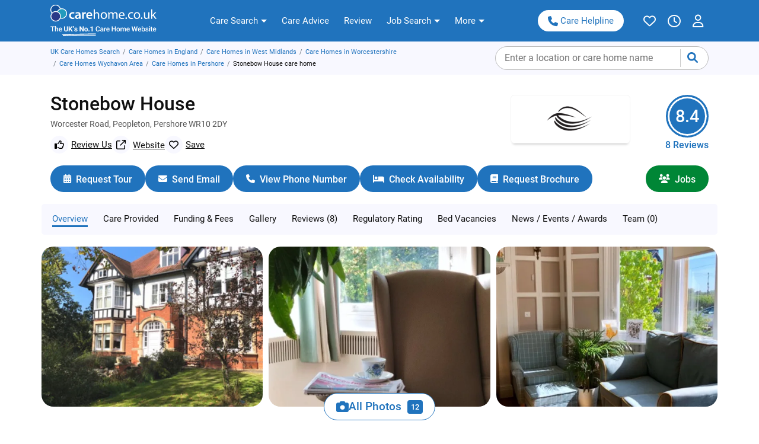

--- FILE ---
content_type: text/html;charset=UTF-8
request_url: https://www.carehome.co.uk/carehome.cfm/searchazref/10002514STOA
body_size: 36818
content:

<!DOCTYPE html>
<!--[if lt IE 7]> <html class="no-js ie6 oldie" lang="en" xml:lang="en" xmlns:fb="http://www.facebook.com/2008/fbml" xmlns:og="http://ogp.me/ns#"> <![endif]-->

<!--[if IE 7]> <html class="no-js ie7 oldie" lang="en" xml:lang="en" xmlns:fb="http://www.facebook.com/2008/fbml" xmlns:og="http://ogp.me/ns#"> <![endif]-->
<!--[if IE 8]> <html class="no-js ie8 oldie" lang="en" xml:lang="en" xmlns:fb="http://www.facebook.com/2008/fbml" xmlns:og="http://ogp.me/ns#"> <![endif]-->
<!--[if IE 9]> <html class="no-js ie9" lang="en" xml:lang="en" xmlns:fb="http://www.facebook.com/2008/fbml" xmlns:og="http://ogp.me/ns#"> <![endif]-->
<!--[if gt IE 9]><!-->
<html class="no-js" lang="en" xml:lang="en" xmlns:fb="http://www.facebook.com/2008/fbml" xmlns:og="http://ogp.me/ns#"> <!--<![endif]-->

<head><script type="text/javascript">!function(){try{if("undefined"!=typeof sessionStorage){var e=sessionStorage.getItem("distil_referrer");(e||e==="")&&(Object.defineProperty(document,"referrer",{get:function(){return e}}),sessionStorage.removeItem("distil_referrer"))}}catch(e){}}();</script><script src="/trant-twer-thee-Malc-But-to-has-are-the-somet-th" async></script>


<script type="text/javascript" id="gasetup">
	
		window.dataLayer = window.dataLayer || [];
		function gtag(){dataLayer.push(arguments);}
	
		gtag("consent","default",{
			"ad_storage":"denied",
			"analytics_storage":"denied",
			"ad_user_data":"denied",
			"ad_personalization":"denied",
			"personalization_storage":"denied",
			"functionality_storage":"granted",
			"security_storage":"granted",
			"wait_for_update":500
			});
		gtag("set","ads_data_redaction",true)
	dataLayer = [{"server_container_url":"https://assets.carehome.co.uk","sectionID":1,"content_group1":"Profile Page","member":{"isElderlyOrDementiaCarehome":true,"id":1085,"serviceName":"Enhanced","name":"Stonebow House"}}];
	(function(w,d,s,l,i){w[l]=w[l]||[];w[l].push({'gtm.start':
	new Date().getTime(),event:'gtm.js'});var f=d.getElementsByTagName(s)[0],
	j=d.createElement(s),dl=l!='dataLayer'?'&l='+l:'';j.async=true;
	j.src='https://assets.carehome.co.uk/gtm.js?id='+i+dl;f.parentNode.insertBefore(j,f);
	})(window,document,'script','dataLayer','GTM-K83N5ND');
</script>



<script type="text/javascript">
window.rumv = window.rumv || function() { (window.rumv.q = window.rumv.q || []).push(arguments) };
(function(rum,vi,si,on) {
	var s = JSON.parse( sessionStorage.getItem('rumv') || '{"pageviews":0}' ); s.pageviews++;
	if ( s.urls && s.regex && ( s.page = eval('('+s.regex+')')( s.urls, vi.location.pathname ) ) && !s.page.type ) {
			return sessionStorage.setItem('rumv', JSON.stringify( s ) );
		}

	vi.rumv.storage = s;
	var head = si.querySelector('head'), js = si.createElement('script');
	js.src = 'https://d5yoctgpv4cpx.cloudfront.net/'+rum+'/v4-'+vi.location.hostname+'.js';
	head.appendChild(js);
})( 'RUM-86478CCF2D', window, document, 'carehome.co.uk' );
</script>
<link rel="preconnect" href="https://static.axept.io/" /><script>
		window.axeptioSettings = {
			clientId: "6784e1b224125ebb8aea943c",
			cookiesVersion: "carehome.co.uk - production-en-EU",
			googleConsentMode: {
				default: {
					analytics_storage: "denied",
					ad_storage: "denied",
					ad_user_data: "denied",
					ad_personalization: "denied",
					wait_for_update: 500
				}
			}
		};

		(function(d, s) {
			var t = d.getElementsByTagName(s)[0], e = d.createElement(s);
			e.async = true; e.src = "//static.axept.io/sdk-slim.js";
			t.parentNode.insertBefore(e, t);
		})(document, "script");

		void 0 === window._axcb && (window._axcb = []);
		window._axcb.push(function (sdk) {
			sdk.on("cookies:complete", function (choices) {
				if ( choices.hasOwnProperty("microsoft") ) {
				window.uetq = window.uetq || [];
				window.uetq.push("consent", "update", {
					"ad_storage":choices.microsoft?"granted":"denied"
				});
			}
			if ( choices.hasOwnProperty("mediahawk") && window.hasOwnProperty("mhct") ) {
				window.mhct.enabled(choices.mediahawk);
			}
				if ( !amplitude.getInstance().hasOwnProperty("_isInitialized") ) {
					if ( choices.amplitude ) loadAmplitudeScript();
				} else {
					amplitude.setOptOut( !choices.amplitude );
				}
			});
		});

		const setTgAnalytics = (isAccept) => {
			// We have to transform the boolean for Google Consent Mode format
			const gcmValue = isAccept ? "granted" : "denied";
			// Here are our two vendors listed, and the Google Consent Mode parameters that will be passed to our SDK
			const vendors = { google_analytics: isAccept, amplitude: isAccept, $$googleConsentMode: {
					analytics_storage: gcmValue,
					ad_storage: gcmValue,
					ad_user_data: gcmValue,
					ad_personalization: gcmValue,
					version: 2
			}};
			// Trigger a Google Consent Mode update with the new values
			gtag("consent", "update", vendors.$$googleConsentMode);
			// axeptioHandleVendors will update the stored consent with the new values
			// overwrite our cookies
			// will also send the consent to our servers
			// and trigger the completion events, e.g. in the dataLayer
			window.axeptioHandleVendors(vendors);
		}
		</script> 
	<link rel="manifest" href="/resources/global/manifest/1/manifest.json">
	<meta charset="utf-8"/>
	
			<meta  property="og:image" content="https://www.carehome.co.uk/photos/largephotos/1085_2506210954533.jpg">
			<meta name="twitter:card" content="summary">
			<meta  property="og:title" content="Stonebow House care home, Worcester Road, Peopleton, Pershore, Worcestershire WR10 2DY | 8 Reviews">
			<meta name="twitter:image" content="https://www.carehome.co.uk/social_media_logo.jpg">
			<meta name="x-ua-compatible" content="IE=edge">
			<meta  property="og:description" content="Read 8 reviews of Stonebow House care home. View 12 photos of Stonebow House care home Pershore. View prices, types of services provided, admission restrictions and facilities for Stonebow House care home Worcestershire WR10 2DY.">
			<meta name="referrer" content="always">
			<meta name="twitter:site" content="&#x40;carehome_co_uk">
			<meta  property="og:type" content="website">
			<meta  property="fb:app_id" content="116140458549636">
			<meta name="theme-color" content="#005295">
			<meta  property="og:site_name" content="carehome.co.uk">
			<meta name="description" content="Read 8 reviews of Stonebow House care home. View 12 photos of Stonebow House care home Pershore. View prices, types of services provided, admission restrictions and facilities for Stonebow House care home Worcestershire WR10 2DY.">
			<meta  property="og:locale" content="en_UK">
			<meta  property="fb:admins" content="515577482">
			<meta name="twitter:description" content="Read 8 reviews of Stonebow House care home. View 12 photos of Stonebow House care home Pershore. View prices, types of services provided, admission restrictions and facilities for Stonebow House care home Worcestershire WR10 2DY.">
			<meta name="google-signin-client_id" content="588597019837-tgm4ksasfaamc25na7d223k0bassdtu7.apps.googleusercontent.com">
			<meta name="twitter:title" content="Stonebow House care home, Worcester Road, Peopleton, Pershore, Worcestershire WR10 2DY | 8 Reviews">
			<meta name="keywords" content="Stonebow House care home,  care home Pershore, care home Worcestershire">
			<meta  property="og:url" content="https://www.carehome.co.uk/carehome.cfm/searchazref/10002514STOA">
			<meta name="viewport" content="width=device-width, initial-scale=1.0">
	<base href="https://www.carehome.co.uk" />
	<script>
		basehref = 'https://www.carehome.co.uk';
		sessionStorage.fontsLoaded&&document.documentElement.classList.add("wf-active");
	</script>

	<title>Stonebow House care home, Worcester Road, Peopleton, Pershore, Worcestershire WR10 2DY &#x7c; 8 Reviews</title>

	<link rel="canonical" href="https://www.carehome.co.uk/carehome.cfm/searchazref/10002514STOA"> 

	<link rel="shortcut icon" href="/assets/images/theme/favicon.png" />
	<link rel="preload" href="/resources/fonts/Roboto/Roboto-Regular.woff2" crossorigin="anonymous" as="font" type="font/woff2">
	<link rel="preload" href="/resources/fonts/Roboto/Roboto-Bold.woff2" crossorigin="anonymous" as="font" type="font/woff2">

	<link rel="preconnect" href="//cdnjs.cloudflare.com">
	<link rel="preconnect" href="https://assets.carehome.co.uk">
	<link rel="preconnect" href="//cdn.amplitude.com">

	


	<style>
		:root {
			--proceed: #008636!important;
			--warning: #b32531!important;
		
			--site: #2073bd;
			--sitelink:#2073bd;
			--sitelinkdark:#01284a;
			--sitesecondary: #e2effa;
			--sitedark:#01284a;
			--sitelight: ghostwhite;
			--fa-primary-color: #fff!important;
			--gradianth: linear-gradient(to right, rgba(0, 19, 71, .9) 0%, rgba(0, 82, 149, .8) 50%, rgba(0, 19, 71, .9) 100%);
			--gradiant: linear-gradient(to bottom,rgba(24,85,140,1) 0,rgba(29,104,170,1) 47%);
			--transparent: rgba(248,248,255,.8);
		
		}
	</style>

	
	<style>
		/* FONTS */
		@font-face{font-family:"Roboto";src:url(/resources/fonts/Roboto/Roboto-Medium.woff2)format("woff2"),url(/resources/fonts/Roboto/Roboto-Medium.woff)format("woff");font-weight:500;font-style:normal;font-display:swap}@font-face{font-family:"Roboto";src:url(/resources/fonts/Roboto/Roboto-Regular.woff2)format("woff2"),url(/resources/fonts/Roboto/Roboto-Regular.woff)format("woff");font-weight:400;font-style:normal;font-display:swap}@font-face{font-family:"Roboto";src:url(/resources/fonts/Roboto/Roboto-Bold.woff2)format("woff2"),url(/resources/fonts/Roboto/Roboto-Bold.woff)format("woff");font-weight:700;font-style:normal;font-display:swap}
		button.carehelp-nav-link {background: white!important;color: var(--site)!important;padding: 2px 8px!important;font-weight: 500!important;border: 1px solid var(--site)!important;font-size: 12px!important;line-height: 20px!important;}
		@media (min-width:1200px){button.carehelp-nav-link{font-size: 13px!important;padding: 4px 10px!important;}}

		.carehelp-top-link{background:#fff;border:2px solid var(--site);display:flex;justify-content:center;align-items:center;border-radius:16px;padding:0 16px;height:32px;position:absolute;top:56px;right:15px;z-index:10;color:var(--site)!important;line-height:1;font-size:13px}
		.carehelp-top-link>i{margin-right:3px;rotate:9deg;}.carehelp-top-link-spacing{top:64px;}
		.carehelp-top-link:hover{background:var(--sitedark);border-color:var(--sitedark);text-decoration:none;color:#fff!important}@media (min-width:576px){.carehelp-top-link{top:58px;}.carehelp-top-link-spacing{top:71px;}}@media (min-width:768px){.carehelp-bottom-link,.carehelp-top-link{display:none!important}}
	</style>
	
		<style>

			body {margin:0;line-height:1.5;}
			*, ::after, ::before {box-sizing: border-box;}
 			@charset "UTF-8";

			/* MISC */
			.container,.container-fluid,.container-lg,.container-md,.container-sm,.container-xl{width:100%;padding-right:15px;padding-left:15px;margin-right:auto;margin-left:auto}@media (min-width:576px){.container{max-width:540px}}@media (min-width:768px){.container{max-width:720px}}@media (min-width:992px){.container{max-width:960px}}@media (min-width:1200px){.container{max-width:1140px}}@media (min-width:576px){.container,.container-sm{max-width:540px}.col-sm-3{-ms-flex:0 0 25%;flex:0 0 25%;max-width:25%}.col-sm-6{-ms-flex:0 0 50%;flex:0 0 50%;max-width:50%}.col-sm-9{-ms-flex:0 0 75%;flex:0 0 75%;max-width:75%}}@media (min-width:768px){.container,.container-md,.container-sm{max-width:720px}.col-md-2{-ms-flex:0 0 16.666667%;flex:0 0 16.666667%;max-width:16.666667%}.col-md-3{-ms-flex:0 0 25%;flex:0 0 25%;max-width:25%}.col-md-4{-ms-flex:0 0 33.333333%;flex:0 0 33.333333%;max-width:33.333333%}.col-md-5{-ms-flex:0 0 41.666667%;flex:0 0 41.666667%;max-width:41.666667%}.col-md-6{-ms-flex:0 0 50%;flex:0 0 50%;max-width:50%}.col-md-7{-ms-flex:0 0 58.333333%;flex:0 0 58.333333%;max-width:58.333333%}.col-md-12{-ms-flex:0 0 100%;flex:0 0 100%;max-width:100%}}.row{display:-ms-flexbox;display:flex;flex-wrap:wrap;margin-right:-15px;margin-left:-15px}.col-12,.col-lg-8,.col-md-12,.col-md-2,.col-md-3,.col-md-4,.col-md-5,.col-md-6,.col-md-7,.col-sm-3,.col-sm-6,.col-sm-9{position:relative;width:100%;padding-right:15px;padding-left:15px}.col-12{-ms-flex:0 0 100%;flex:0 0 100%;max-width:100%}.dropdown-menu{display:none}.nav{display:-ms-flexbox;display:flex;flex-wrap:wrap;padding-left:0}.nav-link,.navbar{padding:.5rem 1rem}.nav-link{display:block}.navbar,.navbar-nav{display:-ms-flexbox}.navbar{display:flex;-ms-flex-wrap:wrap;flex-wrap:wrap;-ms-flex-align:center;align-items:center;-ms-flex-pack:justify;justify-content:space-between}.navbar-brand{display:inline-block;padding-top:.3125rem;padding-bottom:.3125rem;margin-right:1rem;font-size:1.25rem;line-height:inherit}.navbar-nav{display:flex;-ms-flex-direction:column;flex-direction:column;padding-left:0}.navbar-nav .dropdown-menu{position:static;float:none}.navbar-collapse{-ms-flex-preferred-size:100%;flex-basis:100%;-ms-flex-positive:1;flex-grow:1;-ms-flex-align:center;align-items:center}.navbar-toggler{padding:.25rem .75rem;font-size:1.25rem;line-height:1;border:1px solid #fff0;border-radius:.25rem}.navbar-light .navbar-brand{color:rgb(0 0 0 / .9)}.breadcrumb{display:flex;-ms-flex-wrap:wrap;flex-wrap:wrap;padding:.75rem 1rem;margin-bottom:1rem;list-style:none;background-color:#e9ecef;border-radius:.25rem;min-height:32px;align-items:center;}.breadcrumb-item{display:-ms-flexbox;display:flex}.breadcrumb-item+.breadcrumb-item::before{display:inline-block;color:#6c757d;content:"/"}.d-none{display:none!important}.d-inline{display:inline!important}.d-inline-block{display:inline-block!important}.d-block{display:block!important}@supports ((position:-webkit-sticky) or (position:sticky)){.sticky-top{position:-webkit-sticky;position:sticky;top:0;z-index:1020}}.sr-only{position:absolute;width:1px;height:1px;padding:0;margin:-1px;clip:rect(0,0,0,0);border:0}.w-100{width:100%!important}.m-0{margin:0!important}.mb-0{margin-bottom:0!important}.mt-1{margin-top:0.25rem!important}.mr-1{margin-right:0.25rem!important}.mb-1{margin-bottom:0.25rem!important}.ml-1{margin-left:0.25rem!important}.m-2{margin:0.5rem!important}.mt-2,.my-2{margin-top:0.5rem!important}.mb-2,.my-2{margin-bottom:0.5rem!important}.mr-2{margin-right:0.5rem!important}.mt-3{margin-top:1rem!important}.ml-3{margin-left:1rem!important}.ml-4{margin-left:1.5rem!important}.mb-4,.my-4{margin-bottom:1.5rem!important}.mt-4,.my-4{margin-top:1.5rem!important}.p-0{padding:0!important}.pt-0{padding-top:0!important}.pr-0{padding-right:0!important}.pb-0{padding-bottom:0!important}.pl-0{padding-left:0!important}.p-2{padding:0.5rem!important}.pr-2{padding-right:0.5rem!important}.pt-3{padding-top:1rem!important}.pb-3{padding-bottom:1rem!important}.pt-4{padding-top:1.5rem!important}.pb-4{padding-bottom:1.5rem!important}.m-auto{margin:auto!important}.align-self-end{-ms-flex-item-align:end!important;align-self:flex-end!important}.flex-wrap{-ms-flex-wrap:wrap!important;flex-wrap:wrap!important}.mr-auto{margin-right:auto!important}.ml-auto{margin-left:auto!important}@media (min-width:576px){.d-sm-none{display:none!important}.d-sm-inline{display:inline!important}.d-sm-inline-block{display:inline-block!important}.d-sm-block{display:block!important}.justify-content-sm-start{-ms-flex-pack:start!important;justify-content:flex-start!important}.justify-content-sm-end{-ms-flex-pack:end!important;justify-content:flex-end!important}.justify-content-sm-center{-ms-flex-pack:center!important;justify-content:center!important}.m-sm-0{margin:0!important}.mt-sm-0{margin-top:0!important}.m-sm-2{margin:0.5rem!important}.mt-sm-2{margin-top:0.5rem!important}.ml-sm-2{margin-left:0.5rem!important}.mb-sm-3{margin-bottom:1rem!important}.pt-sm-2{padding-top:0.5rem!important}.pb-sm-2{padding-bottom:0.5rem!important}.p-sm-3{padding:1rem!important}.pt-sm-3{padding-top:1rem!important}.ml-sm-auto{margin-left:auto!important}}@media (min-width:768px){.d-md-none{display:none!important}.d-md-inline{display:inline!important}.d-md-inline-block{display:inline-block!important}.d-md-block{display:block!important}}@media (min-width:992px){.container,.container-lg,.container-md,.container-sm{max-width:960px}.col-lg-8{-ms-flex:0 0 66.666667%;flex:0 0 66.666667%;max-width:66.666667%}.modal-lg,.modal-xl{max-width:800px}.d-lg-none{display:none!important}.d-lg-inline{display:inline!important}.mb-lg-3{margin-bottom:1rem!important}.mt-lg-3{margin-top:1rem!important}.my-lg-0{margin-top:0!important;margin-bottom:0!important}}@media (min-width:1200px){.container,.container-lg,.container-md,.container-sm,.container-xl,.modal-xl{max-width:1140px}.d-xl-none{display:none!important}.d-xl-block{display:block!important}.mr-xl-3{margin-right:1rem!important}}.text-left{text-align:left!important}.text-right{text-align:right!important}.text-center{text-align:center!important}.img-fluid{max-width:100%;height:auto}body{font-family:"Roboto",Tahoma!important}.small,small{font-size:70%}a{color:var(--sitelink);text-decoration:none}a:hover{color:var(--sitedark)}ul,ol{margin:0;}
			.mb-4, .my-4 {margin-bottom: 1.5rem !important;}.mt-2, .my-2 {margin-top: .5rem !important;}.py-2 {padding-top: .5rem !important; padding-bottom: .5rem !important;}.pb-3 {padding-bottom: 1rem !important;}.pt-3 {padding-top: 1rem !important;}.pt-4 {padding-top: 1.5rem !important;}.pb-4 {padding-bottom: 1.5rem !important;}
			.position-relative{position:relative!important;}
			/* BREADCRUMBS */
			#breadcrumb_container{background:#f8f8ff}.breadcrumb{min-height:32px}@media (min-width:768px){.breadcrumb{min-height:40px}}#breadcrumb_container ol{margin-bottom:0;padding:0;}@media (min-width:768px){#breadcrumb_container{min-height:16.8px}}.breadcrumb-item+.breadcrumb-item{padding-left:5px}.breadcrumb-item+.breadcrumb-item::before{padding-right:5px}.mobile_breadcrumb{list-style:none}@media (max-width:575px){ol.breadcrumb .mobile_breadcrumb{font-size:13px!important;display: flex!important;height: 32px;line-height: 14px;align-items: center;}}@media (max-width:767px){ol.breadcrumb>*{display:none}ol.breadcrumb .mobile_breadcrumb{display:block}.mobile_breadcrumb:before{padding:0 5px 0 0;margin-left: -12px;color:#ccc;content:"\003c"!important}}@media (max-width:575px) {.breadcrumb {max-width:calc(100% - 134px)}}

			/* TOP NAV */
			.top-menu-wrapper,.secondary-menu-wrapper,.tertiary-menu-wrapper{display:none}.top-menu-mobile{height:50px;display:-webkit-box;display:flex;display:-ms-flexbox;-webkit-box-align:center;align-items:center;-ms-flex-align:center;background:var(--gradiant)}.top-menu-mobile-left,.top-menu-mobile-right{-webkit-box-flex:1;-ms-flex:1;flex:1;display:-webkit-box;display:flex;display:-ms-flexbox;margin:0 5px}.top-menu-mobile-right{-webkit-box-pack:end;-ms-flex-pack:end;justify-content:flex-end}.top-menu-mobile img{width:100%;max-width:184px;min-width:113px}.top-menu-mobile .top-menu-mobile-left .top-menu-mobile-btn{margin-left:2px}.top-menu-mobile .top-menu-mobile-right .top-menu-mobile-btn{margin-right:2px}.top-menu-mobile div .top-menu-mobile-btn{height:36px;width:36px;border-radius:3px;display:-webkit-box;display:flex;display:-ms-flexbox;-webkit-box-align:center;align-items:center;-ms-flex-align:center;-webkit-box-pack:center;justify-content:center;-ms-flex-pack:center;text-decoration:none;overflow:hidden;position:relative;outline:none;border:0;padding:0;background:none}.top-menu-mobile div .top-menu-mobile-btn:hover,.top-menu-mobile div .top-menu-mobile-btn:active,.top-menu-mobile div .top-menu-mobile-btn[aria-expanded=true]{background:var(--sitedark)}.top-menu-mobile div .top-menu-mobile-btn i{color:#fff;font-size:19px;position:relative;top:1px}.top-menu-mobile div .top-menu-mobile-btn i{position:absolute;top:10px;left:9px}.top-menu-mobile div .top-menu-mobile-btn i.fa-times{font-size:21px;left:11px;top:9px}.top-menu-mobile div a i.fa-heart{font-size:20px}@media (min-width:768px){.top-menu-mobile-wrapper{display:none}.top-menu-wrapper,.secondary-menu-wrapper,.tertiary-menu-wrapper{display:block;width:100%}.top-menu-links{max-width:58.33333%;-webkit-box-flex:0;-ms-flex:0 0 58.333333%;flex:0 0 58.333333%}.top-menu-extra{max-width:16.666667%;-webkit-box-flex:0;-ms-flex:0 0 16.666667%;flex:0 0 16.666667%}.top-menu{display:-webkit-box;display:flex;display:-ms-flexbox;-webkit-box-align:center;align-items:center;-ms-flex-align:center;padding:0;height:50px;-webkit-box-pack:justify;-ms-flex-pack:justify;justify-content:space-between}.top-menu-user-nav .top-menu-nav-linked-mobile{display:none}.top-menu-logo{padding-right:0}.top-menu-logo a{display:block;padding:4px 0 0}.top-menu-logo img{display:block;max-width:100%;height:auto}.top-menu-links>ul{display:-webkit-box;display:flex;display:-ms-flexbox;-webkit-box-pack:center;justify-content:center;-ms-flex-pack:center;padding:0;margin:0;list-style:none}.top-menu-links>ul>li{position:relative}.top-menu-links>ul>li>.top-menu-link{height:50px;display:-webkit-box;display:flex;display:-ms-flexbox;-webkit-box-align:center;align-items:center;-ms-flex-align:center;margin:0 6px;text-decoration:none;color:var(--sitelink)!important;line-height:26px;font-size:14px;outline:none;white-space:nowrap;background:none;border:0;padding:0}.top-menu-link.dropdown-toggle::after,.secondary-menu-link.dropdown-toggle::after,.tertiary-menu-link.dropdown-toggle::after{display:inline-block;margin-left:5px;vertical-align:5px;content:"";border-top:5px solid;border-right:5px solid #fff0;border-bottom:0;border-left:5px solid #fff0}.top-menu-links>ul>li>.top-menu-link>span{border-bottom:3px solid #fff0}.top-menu-links>ul>li>.top-menu-link.active>span,.top-menu-links>ul>li>.top-menu-link:hover>span,.top-menu-links>ul>li>.top-menu-link:active>span,.top-menu-links>ul>li.open>.top-menu-link>span,.top-menu-links>ul>li.show>.top-menu-link>span{border-bottom:3px solid var(--sitelink)}.top-menu-user-compact{background:none;padding:0;border:0;outline:0!important;height:50px}.top-menu-nav-linked a::after,.top-menu-user-compact::after{display:none!important}.top-menu-user-full{display:none!important}.top-menu-user-nav li.panel{border:none;-webkit-box-shadow:none;box-shadow:none;padding-bottom:5px;margin-bottom:5px}.top-menu-user-nav li.panel:last-child{border-bottom:0;padding-bottom:0;margin-bottom:0}.top-menu-user-nav strong.top-menu-nav-title{font-weight:500;font-size:15px;color:#101010!important;padding:5px 10px!important;line-height:20px;display:block}.top-menu-user-nav ul{padding:0;list-style:none}.top-menu-extra{display:-webkit-box;display:-ms-flexbox;display:flex;-webkit-box-align:center;-ms-flex-align:center;align-items:center;-webkit-box-pack:end;-ms-flex-pack:end;justify-content:flex-end;min-width:148px;height:50px}.top-menu-extra>a{min-width:36px;height:36px;display:-webkit-box;display:-ms-flexbox;display:flex;-webkit-box-align:center;-ms-flex-align:center;align-items:center;-webkit-box-pack:center;-ms-flex-pack:center;justify-content:center;text-decoration:none;border-radius:999px}.top-menu-extra i.fa-heart{color:var(--warning);font-size:21px}.top-menu-login{display:none!important}.top-menu div.top-menu-account{border-bottom:0;background:var(--site);width:36px;height:36px;border-radius:100%;line-height:36px;color:white!important;margin:0 0 0 10px!important;display:-webkit-box;display:-ms-flexbox;display:flex;-webkit-box-pack:center;-ms-flex-pack:center;justify-content:center;-webkit-box-align:center;-ms-flex-align:center;align-items:center}.top-menu div.top-menu-account img{border-radius:100%}.top-menu div.top-menu-account i{font-size:16px}.top-menu-extra>ul>li>.top-menu-link{padding:0!important;margin:0 0 0 12px!important}.top-menu-extra>ul>li>.top-menu-link>span{margin-left:0}.secondary-menu-wrapper{background:var(--site);min-height:42px}.tertiary-menu-wrapper{background:var(--site);border-top:1px solid #ddd;min-height:42px}.secondary-menu-wrapper>div,.tertiary-menu-wrapper>div{width:100%}.secondary-menu-links>ul,.tertiary-menu-links>ul{display:-webkit-box;display:flex;display:-ms-flexbox;-webkit-box-align:center;align-items:center;-ms-flex-align:center;-webkit-box-pack:center;justify-content:start;-ms-flex-pack:center;-ms-flex-wrap:wrap;flex-wrap:wrap;-ms-flex-flow:row wrap;min-height:42px;padding:0;margin:0;list-style:none;white-space:nowrap;width:100%;position:relative}.secondary-menu-links>ul>li>.secondary-menu-link,.tertiary-menu-links>ul>li>.tertiary-menu-link{font-size:13px;display:-webkit-box;display:flex;display:-ms-flexbox;-webkit-box-align:center;align-items:center;-ms-flex-align:center;margin:0 6px;text-decoration:none;color:white!important;height:42px;line-height:36px;padding:0;border:0;outline:0;background:none}.secondary-menu-links>ul>li>.secondary-menu-link>span,.tertiary-menu-links>ul>li>.tertiary-menu-link>span{border-bottom:3px solid #fff0;margin-top:3px}.secondary-menu-links>ul>li>.secondary-menu-link.active>span,.secondary-menu-links>ul>li>.secondary-menu-link:hover>span,.secondary-menu-links>ul>li>.secondary-menu-link:active>span,.secondary-menu-links>ul>li.open>.secondary-menu-link>span,.secondary-menu-links>ul>li.show>.secondary-menu-link>span,.tertiary-menu-links>ul>li>.tertiary-menu-link.active>span,.tertiary-menu-links>ul>li>.tertiary-menu-link:hover>span,.tertiary-menu-links>ul>li>.tertiary-menu-link:active>span,.tertiary-menu-links>ul>li.open>.tertiary-menu-link>span,.tertiary-menu-links>ul>li.show>.tertiary-menu-link>span{border-bottom:3px solid #fff}.secondary-menu li>ul.dropdown-menu,.tertiary-menu li>ul.dropdown-menu{font-size:13px;border-top:0!important;left:6px!important;-webkit-box-shadow:0 2px 1px rgb(0 0 0 / 20%) inset;box-shadow:0 2px 1px rgb(0 0 0 / 20%) inset}.secondary-menu-links>ul>li>div.secondary-menu-link-carehelp>a{position:absolute;right:15px;top:5px;background:#fff;color:var(--site)!important;border-radius:16px;padding:0 12px;height:32px;border:none;text-decoration:none;line-height:1;display:flex;justify-content:center;align-items:center;white-space:nowrap;font-size:14px;}.secondary-menu-links>ul>li>div.secondary-menu-link-carehelp>a:hover{background:var(--sitedark);color:#fff!important;}.secondary-menu-links>ul>li>div.secondary-menu-link-carehelp>i{margin-right:3px;rotate:9deg;font-size:16px}}@media (min-width:992px){.top-menu-logo a{padding:11px 0 6px}.top-menu-links>ul>li>.top-menu-link{margin:0 7px;font-size:15px}.secondary-menu-wrapper>div,.tertiary-menu-wrapper>div{width:970px;max-width:960px}.secondary-menu-links>ul>li>.secondary-menu-link,.tertiary-menu-links>ul>li>.tertiary-menu-link{font-size:14px}.secondary-menu-links>ul,.tertiary-menu-links>ul{justify-content:center;margin:0;}}@media (min-width:1200px){.top-menu-links{-ms-flex:0 0 50%;-webkit-box-flex:0;flex:0 0 50%;max-width:50%}.top-menu-extra{-ms-flex:0 0 25%;-webkit-box-flex:0;flex:0 0 25%;max-width:25%}.top-menu-user-full{display:-webkit-box!important;display:-ms-flexbox!important;display:flex!important}.top-menu-user-compact{display:none!important}.top-menu-login{display:block!important;padding:0 8px;-webkit-box-shadow:none;box-shadow:none;margin-left:16px!important;font-size:14px;border:1px solid var(--site);width:auto!important;line-height:30px!important;height:auto!important;border-radius:3px}.top-menu-login:hover,.top-menu-login:focus{background:var(--sitedark);color:white!important;border:1px solid var(--sitedark);text-decoration:none}.secondary-menu-wrapper>div,.tertiary-menu-wrapper>div{width:1170px;max-width:1140px}}
			.tmn .dropdown-menu-account>li.panel a:hover,.tmn .dropdown-menu>li>a:hover{text-decoration:none;background:var(--site)!important;color:#fff}.tmn-wrapper{background:var(--site)}.tmn{display:flex;justify-content:space-between;align-items:center;padding:0 10px;height:56px;margin:0 auto;max-width:1170px}.tmn-left,.tmn-right{display:flex;align-items:center;min-width:67px}.tmn-right{justify-content:flex-end}.tmn-btn{background:0 0;border:none;cursor:pointer;padding:0;display:flex;align-items:center;justify-content:center;color:#fff;border-radius:4px;height:32px;width:32px}.tmn .dropdown-menu>li a,.tmn-btn-carehelp{color:var(--sitelink);white-space:nowrap;font-size:14px}.tmn-btn:focus,.tmn-btn:hover{background:var(--sitedark);color:#fff;text-decoration:none}.tmn-btn>i{font-size:19px}.tmn-btn-search{margin-left:3px}.tmn-btn-shortlist{margin-right:3px}.tmn-btn-account-desktop,.tmn-btn-account-loggedin>i,.tmn-btn-carehelp,.tmn-btn-recent,.tmn>a>img.tmn-logo-desktop{display:none}.tmn-btn-carehelp{background:#fff;padding:0 15px;height:36px;justify-content:center;align-items:center;border-radius:18px;margin-right:15px;border:2px solid #fff}.tmn-btn-carehelp:hover{text-decoration:none;border-color:#fff;color:#fff;background:var(--sitedark)}.tmn-btn-carehelp>i{rotate:9deg;margin-right:3px}.tmn-btn-account-img{margin-left:5px}.tmn-btn-account-img:focus,.tmn-btn-account-img:hover{background:0 0}.tmn-btn-account-desktop>img{border-radius:100%;border:2px solid #fff}.tmn-btn-account-desktop:focus>img,.tmn-btn-account-desktop:hover>img{border-color:var(--sitedark)}.tmn-btn-account-loggedin{border-radius:100%;border:2px solid #fff;width:28px;height:28px}.tmn-btn-account-loggedin>span{line-height:1;font-size:13px;letter-spacing:-.5px;position:relative;top:-.5px}.tmn>a{display:flex;align-items:center;justify-content:center}.tmn>a>img{position:relative;top:-1px}.tmn>ul{display:none;justify-content:flex-start;align-items:center;padding:0 15px;margin:0 auto;list-style:none}.tmn>ul>li{margin-right:12px;position:relative}.tmn>ul>li:last-of-type{margin-right:0}.tmn>ul>li>a,.tmn>ul>li>button{color:#fff;background:0 0;border:none;cursor:pointer;font-size:15px;text-decoration:none;padding:0;height:70px;white-space:nowrap;display:flex;align-items:center;justify-content:center;text-align:center}.tmn>ul>li>button.dropdown-toggle::after{margin-left:5px;content:"";border-top:5px solid;border-right:5px solid transparent;border-bottom:0;border-left:5px solid transparent;width:5px;height:5px;display:inline-block;vertical-align:initial}.tmn>ul .dropdown-menu:hover,.tmn>ul>li>button.dropdown-toggle:hover+.dropdown-menu{display:block}.tmn>ul>li>button.dropdown-toggle:active{pointer-events:none}.tmn>ul>li>a.active>span,.tmn>ul>li>a:focus>span,.tmn>ul>li>a:hover>span,.tmn>ul>li>button.active>span,.tmn>ul>li>button:focus>span,.tmn>ul>li>button:hover>span{font-weight:500}.tmn>ul>li>a>span::after,.tmn>ul>li>button>span::after{content:attr(data-text);content:attr(data-text)/"";height:0;visibility:hidden;overflow:hidden;-webkit-user-select:none;-moz-user-select:none;-ms-user-select:none;user-select:none;pointer-events:none;font-weight:500;display:block;text-align:center}@media speech{.tmn>ul>li>a>span::after,.tmn>ul>li>button>span::after{display:none}}.tmn .dropdown-menu{margin:0;background:#fff;box-shadow:rgba(0,0,0,.1) 0 4px 6px -1px,rgba(0,0,0,.06) 0 2px 4px -1px;border:1px solid #ccc;border-radius:8px;left:-9px;min-width:200px;z-index:9999;font-size:14px;transform:translate3d(0,70px,0)!important;top:-15px;padding:8px 0}.tmn .dropdown-menu-account,.tmn .dropdown-menu-more{left:auto!important;right:-9px}.tmn .dropdown-menu>li a{padding:5px 10px;display:block}.tmn .dropdown-menu>li>a.active{background:#ddefff}.tmn-btn-account-desktop.dropdown-toggle::after{content:none}.tmn .dropdown-menu-account{top:0;min-width:280px;padding-top:0;border-top:none;border-radius:0 0 8px 8px}.tmn .dropdown-menu-account ul{padding:0;margin:0;list-style:none}.tmn .dropdown-menu-account>li.panel{margin-bottom:5px;padding:5px 0;box-shadow:0 1px 1px rgba(0,0,0,.05)}.tmn .dropdown-menu-account>li.panel:last-of-type{margin-bottom:0;padding-bottom:0;box-shadow:none}.tmn .dropdown-menu-account>li.panel strong{padding:5px 10px;display:block;font-size:15px}.tmn .dropdown-menu-account>li.panel a{padding:5px 10px;display:block}@media (max-width:767px){.open>.dropdown-menu-account,.show>.dropdown-menu-account{display:none}}@media (min-width:768px){.tmn{height:70px;justify-content:flex-start;padding:0 15px}.tmn>a>img.tmn-logo-desktop{display:block}.tmn-btn-account-mobile,.tmn-left,.tmn>a>img.tmn-logo-mobile{display:none}.tmn-right{position:relative;height:70px}.tmn-btn-account-desktop,.tmn>ul{display:flex}.tmn-btn-account-loggedin{margin-left:5px}}@media (min-width:860px){.tmn>ul>li{margin-right:20px}.tmn-btn-recent{display:flex}.tmn-btn-recent,.tmn-btn-shortlist{margin-right:5px}}@media (min-width:992px){.tmn .dropdown-menu-more{left:-9px!important;right:auto}.tmn-btn-carehelp{display:flex}}@media (min-width:1200px){.tmn-btn-carehelp,.tmn>ul>li{margin-right:25px}.tmn{padding:0 30px}.tmn-btn{height:36px;width:36px}.tmn-btn>i{font-size:21px}.tmn-btn-account-desktop>span{font-size:15px;font-weight:500;letter-spacing:0}.tmn-btn-carehelp{font-size:15px}.tmn-btn-carehelp>i{font-size:17px;margin-right:4px}}

			/* GROUP LOGO */
			.logo-shadow{padding:4px;border-radius:6px;border:1px solid;background:#fff;-webkit-box-shadow:0 5px 4px -4px rgba(0,0,0,.25);box-shadow:0 5px 4px -4px rgba(0,0,0,.25)}

			/* PROFILE HEADER */
			#profile-header{padding:0 15px 0}.profile-header-contents{display:-webkit-box;display:flex;display:-ms-flexbox;-webkit-box-pack:justify;justify-content:space-between;-ms-flex-pack:justify;-webkit-box-orient:vertical;-webkit-box-direction:normal;flex-direction:column;-ms-flex-direction:column;-webkit-box-align:start;-ms-flex-align:start;align-items:flex-start}.profile-header-top h1{font-size:26px;margin:7px 0;line-height:28px;font-weight:500;color:#101010;font-family:'Roboto',Arial;text-align:left}.profile-header-top[data-reviews] h1{margin-right:80px}.profile-header-address{font-size:14px;line-height:17px;color:#555;margin-bottom:20px}.profile-header-top[data-reviews] .profile-header-address{margin-right:80px}.profile-header-address span{white-space:nowrap}.profile-header-top small{font-size:14px!important;color:var(--warning);font-weight:700;margin-bottom:3px;display:block}.profile-header-top{width:100%;position:relative}.profile-header-logo-award{position:absolute;z-index:11;left:auto;display:-webkit-box;display:-ms-flexbox;display:flex;-webkit-box-align:start;align-items:flex-start;flex-direction:row;left:-15px;padding:5px 20px;width:100vw;justify-content:space-between;opacity:0}@media (min-width:768px){.profile-header-logo-award{-webkit-box-align:center;-ms-flex-align:center;align-items:center;flex-direction:row;width:auto;padding:0px 20px;}}.profile-header-logo img{max-width:130px;max-height:49px;min-width:130px;min-height:49px}@media (min-width:576px){.profile-header-logo img{max-width:133px;max-height:50px;min-width:133px;min-height:50px}}.profile-header-award{display:inline-block}.profile-header-award img{max-width:70px;max-height:70px;min-width:70px;min-height:70px}.profile-header-review{display:-webkit-box;display:-ms-flexbox;display:flex;-webkit-box-pack:start;-ms-flex-pack:start;justify-content:flex-start;-webkit-box-orient:vertical;-webkit-box-direction:normal;-ms-flex-direction:column;flex-direction:column;-webkit-box-align:center;-ms-flex-align:center;align-items:center;text-decoration:none!important;position:absolute;top:0;right:0}.profile-header-review>span{border-radius:100%;background:var(--site);color:#fff;line-height:56px;height:56px;width:56px;font-weight:500;border:3px solid var(--site);-webkit-box-shadow:inset 0 0 0 3px #fff;box-shadow:inset 0 0 0 3px #fff;font-size:20px;display:-webkit-box;display:-ms-flexbox;display:flex;-webkit-box-align:center;-ms-flex-align:center;align-items:center;-webkit-box-pack:center;-ms-flex-pack:center;justify-content:center}.profile-header-review>em{font-style:normal;font-size:13px;font-weight:500;margin-top:4px;line-height:1;white-space:nowrap}.profile-header-options{display:-webkit-box;display:-ms-flexbox;display:flex;-webkit-box-align:center;-ms-flex-align:center;align-items:center;gap:8px 10px;margin-bottom:10px;white-space:nowrap;-ms-flex-wrap:wrap;flex-wrap:wrap;min-height:30px}.btn-shortlist,.btn-submitreview,.btn-visitwebsite{border:none;outline:none!important;background:none;margin:0;padding:0;font-size:15px;color:#101010;cursor:pointer;height:30px;display:-webkit-box;display:-ms-flexbox;display:flex;-webkit-box-align:center;-ms-flex-align:center;align-items:center;text-decoration:none!important}.btn-shortlist:hover,.btn-submitreview:hover,.btn-visitwebsite:hover{color:#101010}.btn-shortlist>span,.btn-submitreview>span,.btn-visitwebsite>span{text-decoration:underline}.btn-shortlist.btn-shortlist-saved>i,.btn-shortlist:hover>i{color:var(--warning)}.btn-shortlist>i,.btn-submitreview>i,.btn-visitwebsite>i{border-radius:100%;width:30px;height:30px;display:-webkit-inline-box;display:-ms-inline-flexbox;display:inline-flex;-webkit-box-align:center;-ms-flex-align:center;align-items:center;-webkit-box-pack:center;-ms-flex-pack:center;justify-content:center;font-size:16px;background:ghostwhite;color:#000;margin-right:5px}.btn-submitreview>span>span,.btn-visitwebsite>span>span{display:none}.profile-header-options .btn-shortlist>span,.profile-header-options .btn-submitreview>span,.profile-header-options .btn-visitwebsite>span{font-size:13px}.profile-social-sharing{width:68px}.profile-social-sharing>div>div{display:-webkit-inline-box!important;display:-ms-inline-flexbox!important;color:#101010;display:inline-flex!important;-webkit-box-pack:center;-ms-flex-pack:center;justify-content:center;-webkit-box-align:center;-ms-flex-align:center;align-items:center;position:relative;width:30px!important;height:30px!important;padding:0!important;margin-right:38px!important;top:0!important}.profile-social-sharing>div>div:hover{color:#101010}.profile-social-sharing>div>div:after{font-family:'Roboto',Arial,sans-serif;position:absolute;left:30px;content:'Share';margin-left:5px;font-size:13px;text-decoration:underline}.profile-social-sharing>div>div>img{width:18px!important;height:18px!important;vertical-align:initial!important;top:0!important;left:-1px!important;filter:brightness(0) saturate(100%) invert(34%) sepia(0%) saturate(0%) hue-rotate(72deg) brightness(95%) contrast(95%)}@media (min-width:400px){.profile-header-options{gap:8px 15px}.profile-header-options .btn-shortlist>span,.profile-header-options .btn-submitreview>span,.profile-header-options .btn-visitwebsite>span,.profile-social-sharing>div>div:after{font-size:14px}.btn-submitreview>i,.btn-visitwebsite>i{display:inline-flex}.profile-social-sharing{width:71px}.profile-social-sharing>div>div{margin-right:41px!important}}@media (min-width:576px){.profile-header-contents{-webkit-box-orient:horizontal;-webkit-box-direction:normal;flex-direction:row;-ms-flex-direction:row}.profile-header-top h1{font-size:28px;line-height:30px}.profile-header-address{line-height:19px;margin-bottom:10px}.profile-header-options{margin-bottom:0;gap:8px 16px}.profile-header-review{top:10px}.btn-submitreview>span>span{display:inline}}@media (min-width:768px){#profile-header{padding:0 15px 0}.profile-header-top[data-reviews]{padding-right:80px}.profile-header-top[data-logo]{padding-right:180px}.profile-header-top[data-logo][data-reviews]{padding-right:270px}.profile-header-top[data-logo][data-award][data-reviews]{padding-right:366px}.profile-header-top h1,.profile-header-address{margin-right:0!important}.profile-header-award{padding:0!important;border:none!important;-webkit-box-shadow:none!important;box-shadow:none!important;margin-left:20px}.profile-header-logo-award{bottom:inherit!important;left:inherit;top:10px!important;right:0;-webkit-transform:none;-ms-transform:none;transform:none;opacity:1}.profile-header-top[data-reviews] .profile-header-logo-award{right:92px}.profile-header-logo img{max-width:149px;max-height:56px;min-width:149px;min-height:56px}.profile-header-award img{max-width:66px;max-height:66px;min-width:66px;min-height:66px}.btn-visitwebsite{display:block}.profile-social-sharing{width:72px}.profile-social-sharing>div>div{margin-right:42px!important}}@media (min-width:992px){.profile-header-top[data-reviews]{padding-right:110px}.profile-header-top[data-logo]{padding-right:230px}.profile-header-top[data-logo][data-reviews]{padding-right:340px}.profile-header-top[data-logo][data-award][data-reviews]{padding-right:456px}.profile-header-options .btn-shortlist>span,.profile-header-options .btn-submitreview>span,.profile-header-options .btn-visitwebsite>span,.profile-social-sharing>div>div:after{font-size:15px}.profile-social-sharing>div>div{margin-right:44px!important}.profile-header-logo img{max-width:192px;max-height:72px;min-width:192px;min-height:72px}.profile-header-award{margin-left:30px}.profile-header-award img{min-width:82px;max-width:82px;min-height:82px;max-height:82px}.profile-header-review>span{height:72px;width:72px;line-height:72px;font-size:29px}.profile-header-review>em{font-size:16px;margin-top:5px}.profile-header-top[data-reviews] .profile-header-logo-award{right:112px;top:10px!important}.profile-header-options{gap:8px 20px}.btn-visitwebsite>span>span{display:inline}.profile-social-sharing{width:73px}}@media (min-width:1200px){.profile-header-top h1{font-size:32px;line-height:36px}}#profile-subnav{padding:0;height:auto}.modal-open #profile-subnav{margin-right:0!important;padding-right:0!important}.sticky-top:after,.sticky-top:before{content:'';display:table}.sticky-top{top:-2px}.sticky-top.stuck{top:-2px!important;background:#fff;z-index:100;-webkit-box-shadow:0 0 2px 3px rgb(0 0 0 / 20%);box-shadow:0 0 2px 3px rgb(0 0 0 / 20%)}.profile-subnav-sticky-close{top:-16px;right:-16px;border-radius:100%;height:50px;width:50px;background:#1E1E1E;position:fixed;display:none!important;text-align:center;z-index:6}.profile-subnav-sticky-close i{position:relative;top:20px;left:-6px;color:#fff}.sticky-top.stuck .profile-subnav-sticky-close{display:block!important}.profile-subnav-sticky-title{max-height:20px;-webkit-transition:ease-out;-o-transition:ease-out;transition:ease-out;overflow:hidden;opacity:0}.profile-subnav-sticky-title ul{margin:0;padding:0;list-style:none;height:85px}.profile-subnav-sticky-title li{margin:0;padding:0;list-style:none;white-space:nowrap}#profile-subnav.stuck .profile-subnav-sticky-title{height:auto!important;max-height:65px;-webkit-transition:height .5s ease-out;-o-transition:height .5s ease-out;transition:height .5s ease-out;opacity:1}.profile-subnav-sticky-title li:first-child{font-size:13px;margin:10px 0 2px}.profile-subnav-sticky-title li:first-child i{font-size:10px;position:relative;margin-right:4px;top:-1px;color:var(--sitelink)}.profile-subnav-sticky-title li:last-child{font-size:16px;-o-text-overflow:ellipsis;text-overflow:ellipsis;overflow:hidden;padding-right:10px}@media (min-width:576px){#profile-subnav.stuck .profile-subnav-sticky-title{max-height:40px}.profile-subnav-sticky-title ul{display:-webkit-box;display:flex;display:-ms-flexbox;-webkit-box-pack:justify;justify-content:space-between;-ms-flex-pack:justify;-webkit-box-align:center;align-items:center;-ms-flex-align:center;-webkit-box-orient:horizontal;-webkit-box-direction:reverse;-ms-flex-direction:row-reverse;flex-direction:row-reverse;margin:0 30px 0 0;height:40px}.profile-subnav-sticky-title li{margin:0!important}}@media (min-width:768px){#profile-subnav.stuck .profile-subnav-sticky-title{max-height:50px}.profile-subnav-sticky-title ul{height:50px}}@media (min-width:992px){.profile-subnav-sticky-title ul{margin:0}}.profile-subnav-buttons{margin:3px 0 0 0;height:60px}.profile-subnav-buttons .col-12{padding:0}.profile-subnav-buttons ul{display:flex;justify-content:flex-start;margin:0;padding:0;list-style:none}.profile-subnav-buttons li{position:relative;margin-right:10px;padding:0;height:40px;width:40px;min-width:40px;border-radius:50%;background:var(--site);list-style:none;display:-webkit-box;display:flex;display:-ms-flexbox;-webkit-box-pack:center;justify-content:center;-ms-flex-pack:center;-webkit-box-align:center;align-items:center;-ms-flex-align:center;text-align:center}.profile-subnav-buttons li .dropdown-item{background:none}.profile-subnav-buttons .dropdown-menu{border-radius:0 6px 6px 6px;border-color:var(--site);margin-top:4px;left:-11px!important}.nav-item.dropdown.show::before{content:"";display:block;position:absolute;height:5px;bottom:0;z-index:9999;background:#fff;width:100%}.nav-item.dropdown.show{border-radius:50% 50% 0 0;background:#fff;border:var(--site) 1px solid;padding:0}.profile-subnav-buttons .dropdown-item{border-radius:0;border:none;padding:5px 9px;display:flex;color:var(--site)}.profile-subnav-buttons .dropdown-item:hover{background:var(--sitedark);color:#fff!important}.profile-subnav-buttons .dropdown-item i{color:var(--site);font-size:18px;margin-right:5px}.profile-subnav-buttons .dropdown-item:hover i{color:#fff}.profile-subnav-buttons .nav-item.dropdown button::after{display:none}.profile-subnav-buttons .nav-item.dropdown.show button span,.profile-subnav-buttons .nav-item.dropdown.show button i{color:var(--site)}.profile-subnav-buttons .dropdown-menu.show button:hover i{color:#fff}.profile-subnav-buttons li.profile-subnav-buttons-jobs{background:var(--proceed);margin-left:auto;margin-right:0}.profile-subnav-buttons li.profile-subnav-buttons-jobs span{color:var(--proceed)}.profile-subnav-buttons button,.profile-subnav-buttons a{margin:0;padding:0;background:none;border:0}.profile-subnav-buttons button i,.profile-subnav-buttons a i{font-size:18px;position:relative;top:1px;color:#fff}.profile-subnav-buttons button>span,.profile-subnav-buttons a>span{position:absolute;left:0;top:46px;font-size:10px;line-height:11px;font-weight:700;color:var(--site);width:52px}@media(max-width:375px){.profile-subnav-buttons button>span,.profile-subnav-buttons a>span{left:-7px}}
			.profile-subnav-buttons .nav-item{background:#fff;box-shadow:rgb(50 50 93 / .25) 0 2px 5px -1px,rgb(0 0 0 / .3) 0 1px 3px -1px}.profile-subnav-buttons .nav-item>button{border:0;background:#fff;color:var(--site)}.profile-subnav-buttons .nav-item>button>i,.profile-subnav-buttons .nav-item>button>span{color:var(--site)}@media (min-width:375px){.profile-subnav-buttons{height:68px}.profile-subnav-buttons li{height:45px;width:45px;min-width:45px;margin-right:0}.profile-subnav-buttons button i,.profile-subnav-buttons a i{font-size:22px;top:2px}.profile-subnav-buttons button>span,.profile-subnav-buttons a>span{top:55px;font-size:12px;width:60px;left:-6px}.profile-subnav-buttons .dropdown-menu{margin-top:7px;left:-13px!important}}@media (min-width:375px){.profile-subnav-buttons ul{gap:12px}}@media (min-width:415px) and (max-width:767px){.profile-subnav-buttons ul{gap:20px}}@media (min-width:576px){.profile-subnav-buttons{height:86px;margin:10px 0 0}.profile-subnav-buttons[data-2lines]{height:86px}.profile-subnav-buttons[data-3lines]{height:100px}.profile-subnav-buttons li{height:62px;width:62px}.profile-subnav-buttons button i,.profile-subnav-buttons a i{font-size:28px}.profile-subnav-buttons button>span,.profile-subnav-buttons a>span{top:68px;font-size:13px;line-height:14px;width:76px;left:-8px}.profile-subnav-buttons .dropdown-menu{margin-top:12px;left:-17px!important}}@media (min-width:768px){.profile-subnav-buttons{margin:15px 0 0;height:auto!important}#profile-subnav.stuck .profile-subnav-buttons{margin:0 0 0 0!important}.profile-subnav-buttons ul{-webkit-box-pack:start;justify-content:flex-start;-ms-flex-pack:start;gap:6px}.profile-subnav-buttons li{border-radius:0;width:auto;height:auto;border:none;margin:0;background:none}.profile-subnav-buttons li.profile-subnav-buttons-jobs{background:none}.profile-subnav-buttons li.profile-subnav-buttons-jobs span{color:#fff}.profile-subnav-buttons button,.profile-subnav-buttons a{margin:0;padding:0 15px;background:var(--site);text-transform:none!important;word-wrap:break-word;border-radius:999px;display:-webkit-box;display:-ms-flexbox;display:flex;-webkit-box-align:center;-ms-flex-align:center;align-items:center;height:39px}.profile-subnav-buttons button:hover,.profile-subnav-buttons a:hover{background:var(--sitedark);border-color:var(--sitedark)}.profile-subnav-buttons button>span,.profile-subnav-buttons a>span{position:relative;width:auto;left:inherit;top:1px;color:#fff;font-weight:500;font-size:14px;text-align:left}.profile-subnav-buttons button i,.profile-subnav-buttons a i{font-size:15px;top:0;margin-right:7px}.profile-subnav-buttons-highlight button,.profile-subnav-buttons-highlight a{background:var(--warning)}.profile-subnav-buttons-jobs button,.profile-subnav-buttons-jobs a{background:var(--proceed)}.secondary-section-daynurserysearch .profile-subnav-buttons-jobs button, .secondary-section-homecare .profile-subnav-buttons-jobs button, .secondary-section-daynurserysearch .profile-subnav-buttons-jobs a,.secondary-section-homecare .profile-subnav-buttons-jobs a {background: var(--sitelink);}.profile-subnav-buttons-jobs{margin-left:auto!important}.profile-subnav-buttons button#JobSubmit{border:0}.nav-item.dropdown.show{border:none}.nav-item.dropdown.show::before{display:none}.profile-subnav-buttons .dropdown-menu{border-radius:0 6px 6px 6px;border-color:var(--site);margin-top:-1px;left:0!important}.profile-subnav-buttons .nav-item.dropdown.show>button{border-radius:6px 6px 0 0;background:#fff;border:var(--site) 1px solid;border-bottom-color:#fff;z-index:1022}.profile-subnav-buttons .nav-item.dropdown button::after{display:none}}@media (min-width:992px){.profile-subnav-buttons{margin:20px 0 0}.profile-subnav-buttons ul{gap:7px}.profile-subnav-buttons button,.profile-subnav-buttons a{padding:0 16px;height:45px}.profile-subnav-buttons button>span,.profile-subnav-buttons a>span{font-size:14.5px}}@media (min-width:1200px){.secondary-section-daynurserysearch .profile-subnav-buttons ul,.secondary-section-caresearch .profile-subnav-buttons ul {gap: 12px;}.profile-subnav-buttons button,.profile-subnav-buttons a{padding:0 22px}.profile-subnav-buttons button>span,.profile-subnav-buttons a>span{font-size:16px}.profile-subnav-buttons button i,.profile-subnav-buttons a i{margin-right:8px}}#profile-subnav.stuck .profile-subnav-nav{border-bottom:none}.profile-subnav-nav{background:ghostwhite;border-top:1px solid #e0eaff;border-bottom:1px solid #e0eaff;margin-top:10px}.profile-subnav-nav .col-12{margin:0;padding:0}.profile-subnav-nav ul{display:-webkit-box;display:flex;display:-ms-flexbox;-webkit-box-pack:start;justify-content:flex-start;-ms-flex-pack:start;margin:0;padding:0 15px;list-style:none;overflow-y:hidden;overflow-x:scroll;white-space:nowrap;-webkit-box-align:center;-ms-flex-align:center;align-items:center;height:50px}.profile-subnav-nav li{font-size:14px;margin-right:15px}.profile-subnav-nav li:last-child{margin-right:0}.profile-subnav-nav button,.profile-subnav-nav li a{background:none;border:none;outline:none;padding:0;color:#101010;border-bottom:3px solid #fff0;cursor:pointer}.profile-subnav-nav button:hover,.profile-subnav-nav li a:hover,.profile-subnav-nav button.active,.profile-subnav-nav li a.active{border-bottom:3px solid var(--sitelink);color:var(--sitelink)}.profile-subnav-nav button[disabled]{opacity:.5;color:#101010!important;border-bottom:3px solid transparent!important;cursor:default!important}.profile-subnav-nav li a>span{display:none}.secondary-section-caresearch .profile-subnav-buttons .nav-item{display:none!important}@media (min-width:768px){.profile-subnav-buttons .nav-item{display:block;box-shadow:none}.profile-subnav-buttons .nav-item>button{padding-left:6px;padding-right:6px}.profile-subnav-nav{margin-top:15px}}@media (min-width:992px){.profile-subnav-nav{border:none;border-radius:5px;margin-top:20px}.sticky-top.stuck .profile-subnav-nav{border-radius:5px 5px 0 0}.profile-subnav-nav ul{overflow-x:hidden;min-height:52px;padding:0 18px}.profile-subnav-nav li{margin-right:18px}.profile-subnav-nav li a>span{display:inline}}@media (min-width:1200px){.profile-subnav-nav li{font-size:15px;margin-right:26px}.profile-subnav-buttons .nav-item>button{padding-left:18px;padding-right:18px}}
			/*floating search box*/
			.twitter-typeahead{width:100%}.floating-search-box{align-self: anchor-center;}.floating-search-box form{display:flex;align-items:center}.floating-search-box form>div:first-of-type{flex-grow:1;position:relative}.floating-search-box .header-search-button button i{margin:0;fill:var(--sitelink);line-height:normal;font-size:12px;height:18px;top:auto}.floating-search-box label{display:none}.floating-search-box>form .autocomplete{width:100%;background:#fff!important;display:inline-block;padding:0 15px;border:1px solid #bbb;width:100%;color:#101010;line-height:38px;font-size:16px;border-radius:40px;outline:0}.floating-search-box .header-search-button{min-width:40px;max-width:40px;position:absolute;right:8px;border-left:#ccc 1px solid}.floating-search-box .header-search-button button{width:40px;height:30px;display:flex;align-items:center;justify-content:center;background:transparent;border-radius:100%;padding:0;border:0;}.floating-search-box .header-search-button button i{margin:0;fill:var(--sitelink);line-height:normal;font-size:12px;top:auto}.floating-search-box .header-search-button button i svg{height:18px}.floating-search-box .header-search-input-remove{position:absolute;top:10px;right:57px;z-index:1;line-height:20px;display:none;cursor:pointer;font-size:21px;color:#555}.floating-search-box .header-search-button button>div{display:none}.floating-search-box .header-search-button button.loading{background:var(--sitedark)}.floating-search-box .header-search-button button.loading>i{display:none}.floating-search-box .header-search-button button.loading>div{display:inline-block}.floating-search-box .header-search-button button.loading>div>div{background:#fff}@media (max-width:767px){.floating-search-box.hidden-xs{display:none}}@media (min-width:600px){.floating-search-box{margin-right:15px}.floating-search-box>form>div{position:relative}}@media (min-width:768px){.floating-search-box{position:absolute;right:15px;top:0;width:320px;margin-right:0}}@media (min-width:992px){.floating-search-box{width:360px}}
			/* PROFILE TOP GALLERY (SLIDESHOW) */
			#profile_container[data-logo]{padding-top:84px}#profile_container[data-logo][data-photos]{padding-top:0}.profile-top-gallery{height:300px}.profile-top-gallery>div{padding:0}.profile-top-gallery-buttons{z-index:20;display:-webkit-box;display:-ms-flexbox;display:flex;-webkit-box-align:center;-ms-flex-align:center;align-items:center;-webkit-box-pack:center;-ms-flex-pack:center;justify-content:center;gap:5px;width:100%;-webkit-transform:translateY(-50%);-ms-transform:translateY(-50%);transform:translateY(-50%)}.profile-top-gallery-buttons>button{display:flex;align-items:center;gap:10px;margin:0;border:1px var(--site) solid;background:#fff;padding:8px 20px;color:var(--site);text-transform:none!important;word-wrap:break-word;border-radius:999px;font-size:19px;min-height:44px;font-weight:500}.profile-top-gallery-buttons>button:hover{background:#f8f8ff}.profile-top-gallery-buttons>button>i{font-size:21px}.profile-top-gallery-buttons>button>span>span{background:var(--site);padding:5px;color:#fff;display:inline-block;font-size:13px;border-radius:4px;margin-left:5px;line-height:1;position:relative;top:-1px;min-width:26px}@media (max-width:424px){.profile-top-gallery-buttons>button>i{display:none}}@media (min-width:576px){.profile-top-gallery-buttons{gap:10px}}@media (min-width:768px){#profile_container{padding-top:0!important}.profile-top-gallery{margin-top:20px;height:auto}}

			/* PHOTOSTORY */
			#photostory .carousel-item{-webkit-box-pack:center;justify-content:center;-ms-flex-pack:center}@media (max-width:767px){#photostory .carousel-item,#photostory .carousel-item.active{width:100vw;overflow:hidden;height:270px}}@media (min-width:768px){#photostory p{font-size:.8rem;margin-bottom:0;padding:10px}#photostory .carousel-inner{display:grid;grid-template-columns:repeat(3,1fr);grid-column-gap:10px}#photostory .carousel-inner>div{border-radius:20px}#photostory .carousel-inner .active,#photostory .carousel-inner .active+.carousel-item,#photostory .carousel-inner .active+.carousel-item+.carousel-item{display:-webkit-box;display:-ms-flexbox;display:flex}#photostory .carousel-inner .carousel-item-next,#photostory .carousel-inner .carousel-item-prev{position:relative;-webkit-transform:none;-ms-transform:none;transform:none}#photostory .carousel-inner .active.carousel-item+.carousel-item+.carousel-item+.carousel-item{top:0;right:0;z-index:-1;display:-webkit-box;display:-ms-flexbox;display:flex;visibility:visible}#photostory .active.carousel-item-left+.carousel-item-next.carousel-item-left,#photostory .carousel-item-next.carousel-item-left+.carousel-item,#photostory .carousel-item-next.carousel-item-left+.carousel-item+.carousel-item,#photostory .carousel-item-next.carousel-item-left+.carousel-item+.carousel-item+.carousel-item{position:relative;-webkit-transform:none!important;-ms-transform:none!important;transform:none!important;visibility:visible}#photostory .carousel-inner .carousel-item-prev.carousel-item-right{position:relative;top:0;left:0;z-index:-1;display:-webkit-box;display:-ms-flexbox;display:flex;visibility:visible}#photostory .active.carousel-item-right+.carousel-item-prev.carousel-item-right,#photostory .carousel-item-prev.carousel-item-right+.carousel-item,#photostory .carousel-item-prev.carousel-item-right+.carousel-item+.carousel-item,#photostory .carousel-item-prev.carousel-item-right+.carousel-item+.carousel-item+.carousel-item{position:relative;-webkit-transform:none;-ms-transform:none;transform:none;display:-webkit-box;display:-ms-flexbox;display:flex;visibility:visible}#photostory .carousel-item a{display:-webkit-box;display:-ms-flexbox;display:flex;width:100%}#photostory .carousel-item{overflow:hidden}#photostory .carousel-item img{-o-object-fit:cover;object-fit:cover;width:100%}#photostory .carousel-item,#photostory .carousel-item-left,#photostory .carousel-item-right,#photostory .carousel-item.active{display:-webkit-box!important;display:flex!important;display:-ms-flexbox!important;margin:0!important;float:none}#photostory .carousel-inner .carousel-item.active:not(.carousel-item-right):not(.carousel-item-left),#photostory .carousel-inner .carousel-item.active:not(.carousel-item-right):not(.carousel-item-left)+.carousel-item,#photostory .carousel-inner .carousel-item.active:not(.carousel-item-right):not(.carousel-item-left)+.carousel-item+.carousel-item{-webkit-transition:none!important;-o-transition:none!important;transition:none!important;margin-right:initial!important}}#photostory .carousel-caption{right:0;left:auto;padding:0 0 35px;width:100%;height:100%;opacity:0;top:auto;transform:none;border-radius:0;bottom:0}#photostory .carousel-caption>div{width:100%;border-radius:14px;margin:0 20px}#photostory .carousel-item.active .carousel-caption{opacity:.85;transition:.5s}@media (min-width:1200px){#photostory .carousel-inner{height:270px;overflow:hidden}}#photostory p{font-size:.8rem;margin-bottom:0;padding:0 10px 10px;color:#101010}#photostory #reviewtext,#photostory .reviewtext{font-size:1.1rem;background-color:transparent;padding:10px 16px 5px 10px;line-height:1.3rem;font-weight:700}@media (min-width:768px){#photostory #reviewtext,#photostory .reviewtext{font-size:1rem}}.carousel-control-next,.carousel-control-prev{align-items:center;margin-bottom:55px}.carousel .carousel-control-next-icon,.carousel .carousel-control-prev-icon{background-color:#000;padding:14px;border-radius:4px;background-size:50%}

 			/* PROFILE DESCRIPTION */
			.profile-description a.more_link{text-decoration:none;color:#1e1e1e;display:inline-block}.profile-description a.more_link>em{font-style:normal;color:var(--sitelink)}.profile-description a.more_link>em:hover{text-decoration:underline;color:var(--sitelinkdark)}

			/* MAP BUTTON */
			.profile-map{background-image:url(/resources/images/map.svg);height:60px;width:100%;background-position:center;display:-webkit-box;display:-ms-flexbox;display:flex;-webkit-box-align:center;-ms-flex-align:center;align-items:center;-webkit-box-pack:center;-ms-flex-pack:center;justify-content:center;border-radius:6px;background-size:cover}.profile-map>a{text-decoration:none}.profile-map>a>span{display:flex;-webkit-box-align:center;-ms-flex-align:center;align-items:center;gap:10px;min-height:44px;background:#fff;color:var(--site);text-transform:none!important;word-wrap:break-word;border-radius:999px;font-weight:500;border:1px var(--site) solid;font-size:14px;padding:8px 14px}.profile-map>a:hover>span{background:ghostwhite}.profile-map>a>span>i{font-size:21px}@media (min-width:768px){.profile-map>a>span{font-size:19px;padding:8px 20px}}

			/* PROFILE ROW */
			.profile-row-section{border-bottom:1px solid #ccc;margin:15px -15px;padding:15px}.profile-row-section a{text-decoration:underline}.profile-row-section>h2{font-size:24px;line-height:30px;margin:0 0 10px;font-weight:500;border-left:5px solid var(--site);padding-left:10px}.profile-row-section h3{line-height:24px;font-weight:500;font-size:19px;margin-bottom:7px}.profile-row-section h3>a{text-decoration:none;color:#1e1e1e}.profile-row-section h3>a>i{margin:0 0 0 5px!important;top:-2px}.profile-row-section ul{margin:0;padding:0;list-style:none}.profile-row-section ul li{margin-bottom:3px}.profile-row-section ul li:last-child{margin-bottom:0}.profile-row-section>p:last-of-type{margin-bottom:0}.profile-row-columns,.profile-row-fees,.profile-row-facilities{padding-top:20px}.profile-row-columns>div{margin-bottom:20px}.profile-row-content-fees{padding:20px;background-color:ghostwhite;border:1px solid #E6F1FA;border-radius:10px;width:100%;margin-bottom:25px}.profile-row-content-fees>ul{margin:20px 0}.profile-row-content-fees>ul>li{margin-bottom:20px}.profile-row-content-fees>ul>li:last-of-type{margin-bottom:0}.profile-row-content-fees>ul strong{display:block;line-height:20px;margin-bottom:5px;font-weight:500}.profile-row-content-fees>p{font-size:13px;line-height:18px;margin:5px 0 0}.profile-row-content-feesinfo>div{margin-bottom:25px}.profile-row-content-feesinfo>div:last-of-type{margin-bottom:0}.profile-row-content-feesinfo>div p{margin:0}.profile-row-content-feesinfo ul{margin-top:15px}.profile-row-content-feesinfo ul li{margin-top:6px;display:flex;align-items:center}.profile-row-content-feesinfo ul i{margin-right:7px;font-size:22px;position:relative;top:-1px}.profile-row-content-feesinfo i.fa-circle-check{color:var(--proceed)}.profile-row-content-feesinfo i.fa-circle-xmark{color:var(--warning)}.profile-row-content-feesinfo>div>a{display:flex;align-items:center;cursor:pointer;margin-top:10px}.profile-row-content-feesinfo>div>a>i{top:0}.profile-row-facilities ul li{margin-bottom:10px;display:flex;align-items:center}.profile-row-facilities ul li:last-of-type{margin-bottom:0}.profile-row-facilities i{margin-right:10px;font-size:28px;position:relative;top:-1px;width:34px;text-align:center}@media (min-width:768px){.profile-row-section{margin:20px 0;padding:20px 0 30px}.profile-row-columns{column-count:2}.profile-row-columns>div{break-inside:avoid}.profile-row-content-fees>ul strong{display:inline-block;margin-bottom:0}.profile-row-facilities ul{column-count:2}.profile-row-facilities ul li{break-inside:avoid}}@media (min-width:992px){.profile-row-columns{column-count:3;gap:60px}.profile-row-fees{display:flex}.profile-row-content-fees{margin-bottom:0}.profile-row-content-fees>ul>li{margin-bottom:3px}.profile-row-content-feesinfo{min-width:350px;max-width:350px;margin-left:25px}.profile-row-facilities ul{column-count:3}.profile-row-facilities ul li{margin-bottom:15px}}

			/* REVIEW FILTERS */
			#reviews .card-body{padding:0}#review-score{padding:15px}.reviews-intro{margin:15px 0;display:flex;align-items:center;padding:0 15px}.reviews-intro>div{border-radius:100%;background:var(--site);color:#fff;line-height:56px;min-height:56px;min-width:56px;max-height:56px;max-width:56px;font-weight:500;border:3px solid var(--site);box-shadow:inset 0 0 0 3px #fff;font-size:20px;display:flex;align-items:center;justify-content:center;margin-right:10px}.reviews-intro>p{margin-bottom:0;font-size:14px;line-height:1.3}.reviews-intro>p>br{display:none}.reviews-filters{display:flex;flex-direction:column;padding:15px}.reviews-filters>div{margin-top:15px;border-top:1px solid #ccc;padding-top:15px}.reviews-filters>div:first-of-type{border-top:none;padding-top:0}.reviews-filters>div.showmore .show-filters{display:none}.reviews-filters>div strong{display:block;margin-bottom:10px;font-weight:500}.reviews-filters>div ul{margin:0;list-style:none;padding:0}.reviews-filters>div ul>li{margin:0 0 10px!important;display:flex;align-items:center;line-height:1.2}.reviews-filters>div ul>li:last-of-type{margin-bottom:0}.reviews-filters>div ul>li>input{accent-color:var(--site);min-height:20px;min-width:20px;max-height:20px;max-width:20px;margin-right:10px;cursor:pointer}.reviews-filters>div ul>li>input:disabled+label{opacity:.5;cursor:default}.reviews-filters>div ul>li>label{margin:0 10px 0 0;cursor:pointer;min-height:auto;padding:0;white-space:nowrap}.reviews-filters>div ul>li>div{margin-left:auto;font-size:13px;color:#555;background:#eee;border-radius:3px;padding:0 5px;line-height:20px;min-width:26px;pointer-events:none;text-align:center}.reviews-filters>button{position:absolute;top:15px;right:15px;background:0;border:1px solid #6b7280;border-radius:100%;height:26px;width:26px;display:flex;justify-content:center;align-items:center;padding:0}.reviews-filters>button>i{color:#6b7280;font-size:16px}.reviews-filtered{display:flex;flex-wrap:wrap}.reviews-filtered>button{margin:10px 15px 10px 0;position:relative;border:2px solid var(--site);background:0;border-radius:10px;min-height:36px;display:flex;align-items:center;justify-content:center;padding:0 10px;font-size:14px;color:var(--site);z-index:10}.reviews-filtered>button:hover{background:ghostwhite}.reviews-filtered>button>i{position:absolute;top:-12px;right:-12px;font-size:22px;background:#fff}.reviews-filtered>button img{position:relative;top:-2px}.reviews-options{border-top:1px solid #ccc;border-bottom:1px solid #ccc;display:flex;padding:15px;flex-direction:column;font-size:15px}.reviews-options>div{display:flex;align-items:center;justify-content:space-between;margin-bottom:10px}.reviews-options label{margin:0 5px 0 0;font-size:15px;font-weight:500}.reviews-options select{border:#ccc 1px solid;color:#101010;height:32px;border-radius:12px;font-size:16px;padding:0 5px;cursor:pointer;font-weight:500;outline:none}.reviews-options>span{display:block;font-weight:500}.review-collection>p{text-align:center;margin:20px 0;display:block;font-weight:500}.review-collection>p>i{font-size:20px;margin-right:5px;position:relative;top:1px}.review-collection>p>button{border:none;background:none;padding:0;color:var(--site);text-decoration:underline;font-weight:500;margin:0 2px}.reviews-pagination{margin-top:20px;border-top:1px solid #eee;padding-top:20px;padding-left:15px;padding-right:15px}@media (max-width:767px){.mobilesidebar{height:100vh;width:100vw;position:fixed;z-index:1021;top:0;left:100%;background-color:#fff;-webkit-transition:.5s;-o-transition:.5s;transition:.5s;overflow-x:auto}.mobilesidebar.show{left:0}}@media (min-width:576px){#reviews .card-body,#review-score,.reviews-intro,.reviews-options,.review-box,.reviews-pagination{padding-left:0!important;padding-right:0!important}}@media (min-width:768px){.reviews-intro{margin-bottom:20px}.reviews-intro>p{font-size:16px;line-height:1.4}.reviews-filters>button{display:none}.reviews-filters{flex-direction:row;padding:0;margin-bottom:25px;display:flex!important}.reviews-filters>div{margin-top:0;margin-left:30px;border-top:none;padding-top:0}.reviews-filters>div:first-of-type{margin-left:0}.reviews-filters>div.showmore{position:relative}.reviews-filters>div .show-filters{display:none}.reviews-filters>div.showmore .show-filters{display:block;position:absolute;bottom:0;left:0;height:60px;padding-top:10px;background:-o-linear-gradient(bottom,rgb(255 255 255) 0,#fff0 100%);background:-webkit-gradient(linear,left bottom,left top,color-stop(0,rgb(255 255 255)),to(#fff0));background:linear-gradient(0deg,rgb(255 255 255) 0,#fff0 100%);text-align:center;width:100%;z-index:3}.reviews-filters>div.showmore .show-filters>button{background-color:#fff}.reviews-filters>div ul{height:140px;overflow:hidden}.reviews-filters>div ul.scrollable{overflow-y:auto;padding-right:15px}.reviews-filters>div ul>li>label{font-size:13px}.reviews-filtered>button{margin:15px 20px 15px 0}.reviews-options{flex-direction:row;align-items:center;justify-content:space-between}.reviews-options>div{margin-bottom:0}.reviews-options>div>button{display:none}}@media (min-width:992px){.reviews-intro>p>br{display:block}.reviews-filters>div{margin-left:50px}.reviews-filters>div ul>li>label{font-size:15px}}@media (min-width:1200px){.reviews-filters>div{margin-left:70px}}

			/* REVIEW BOX */
			.review-box{border-bottom:ghostwhite 6px solid;padding-bottom:15px;margin-bottom:15px;display:flex;flex-direction:column}.review-box:first-of-type{margin-top:15px}.review-box:last-of-type{margin-bottom:15px;border-bottom:none;padding-bottom:0}.review-box>div{width:100%}.review-box-header{margin-bottom:10px}.review-box-header>strong{display:block;line-height:1.3}.review-box-header>small{font-size:12px}.review-box-rating{display:flex;align-items:center;margin-bottom:10px}.review-box-rating>strong{margin-right:5px}.review-box-rating>img{position:relative;top:-2px}.review-box-reply{margin-top:10px;background-color:ghostwhite;padding:15px;border:1px solid #e6f1fa;border-radius:10px;width:100%}.review-box-reply>em{margin-bottom:10px;font-style:normal;display:block}.review-box-reply>em>i{-webkit-transform:rotate(170deg);-ms-transform:rotate(170deg);transform:rotate(170deg);margin-right:5px}.review-box-reply>p{font-size:14px}.review-box-reply>p:last-of-type{margin:0}.review-box>ul{margin:15px 0 0 auto;list-style:none;padding:0}.review-box>ul>li{display:flex;align-items:center;font-size:13px}.review-box>ul>li>span{display:block;text-align:right;width:130px;margin-right:5px}.review-box>ul>li>img{position:relative;top:-1px}@media (max-width:767px){.review-box-text>div:first-of-type{display:inline}.review-box-text>.btn-show-review{border:none;background:none;color:var(--sitelink);padding:0;margin:0;cursor:pointer;display:inline}.review-box-text>.btn-show-review>span{color:#1e1e1e}.review-box-text>.btn-show-review:after{content:'read more';display:inline}.review-extended .mobile-hidden{display:block}.review-extended .review-box-text .mobile-hidden{display:inline}.review-extended .review-box-text>.btn-show-review{display:block}.review-extended .review-box-text>.btn-show-review>span{display:none}.review-extended .review-box-text>.btn-show-review:after{content:'Read less';display:inline}}@media (min-width:768px){.review-box{flex-direction:row}.review-box-text>.btn-show-review{display:none}.review-box-text>div{display:inline}.review-box-reply>p{font-size:15px}.review-box>ul{margin:0 0 0 40px}}@media (min-width:992px){.review-box{padding-bottom:25px;margin-bottom:25px}.review-box:first-of-type{margin-top:25px}.review-box>ul{margin:0 0 0 70px}}@media (max-width:767px){.mobile-hidden{display:none}}

		</style>
	

	
	<script>
		
	</script>

	<script type="text/javascript">
const loadAmplitudeScript = () => {
	let r = document.createElement("script");
	r.type = "text/javascript";
	r.integrity = "sha384-xwN6OCSgIf1SF9jtD6pouaSwCvpobyV3lanBGQ1d33MwTxLarbQxUif0Slt0npCM";
	r.crossOrigin = "anonymous";
	r.async = true;

	r.src = "https://cdn.amplitude.com/libs/amplitude-8.3.0-min.gz.js";
	r.onload = function () {
		if (!window.amplitude.runQueuedFunctions) {
			console.log("[Amplitude] Error: could not load SDK");
		}
	}
	let i = document.getElementsByTagName("script")[0];
	i.parentNode.insertBefore(r, i);
}



(function (e, t) {
	var n = e.amplitude || { _q: [], _iq: {} };
	function s(e, t) {
		e.prototype[t] = function () {
			this._q.push([t].concat(Array.prototype.slice.call(arguments, 0)));
			return this;
		}
	}
	var o = function () {
		this._q = [];
		return this
	}
	var a = ["add", "append", "clearAll", "prepend", "set", "setOnce", "unset", "preInsert", "postInsert", "remove"];
	for (var c = 0; c < a.length; c++) {
		s(o, a[c])
	}
	n.Identify = o;
	var u = function () {
		this._q = [];
		return this;
	}
	var l = ["setProductId", "setQuantity", "setPrice", "setRevenueType", "setEventProperties"];
	for (var p = 0; p < l.length; p++) {
		s(u, l[p]);
	}
	n.Revenue = u;
	var d = ["init", "logEvent", "logRevenue", "setUserId", "setUserProperties", "setOptOut", "setVersionName", "setDomain", "setDeviceId", "enableTracking", "setGlobalUserProperties", "identify", "clearUserProperties", "setGroup", "logRevenueV2", "regenerateDeviceId", "groupIdentify", "onInit", "logEventWithTimestamp", "logEventWithGroups", "setSessionId", "resetSessionId"];
	function v(e) {
		function t(t) {
			e[t] = function () {
				e._q.push([t].concat(Array.prototype.slice.call(arguments, 0)));
			}
		}
		for (var n = 0; n < d.length; n++) {
			t(d[n]);
		}
	}
	v(n);
	n.getInstance = function (e) {
		e = (!e || e.length === 0 ? "$default_instance" : e).toLowerCase();
		if (!Object.prototype.hasOwnProperty.call(n._iq, e)) {
			n._iq[e] = { _q: [] };
			v(n._iq[e]);
		}
		return n._iq[e];
	}
	e.amplitude = n;
})(window, document);

amplitude.getInstance().init("5f923a658dbb4fe737dcfd10a161c496", null, { includeReferrer: true, includeUtm: true, includeGclid: true });
</script>
<script type="application/ld+json">{"@context":"https://schema.org","itemListElement":[{"position":1,"item":{"@id":"https://www.carehome.co.uk","name":"UK Care Homes Search"},"@type":"ListItem"},{"position":2.0,"item":{"@id":"https://www.carehome.co.uk/care_search_results.cfm/searchcountry/England","name":"Care Homes in England"},"@type":"ListItem"},{"position":3.0,"item":{"@id":"https://www.carehome.co.uk/care_search_results.cfm/searchregion/West-Midlands","name":"Care Homes in West Midlands"},"@type":"ListItem"},{"position":4.0,"item":{"@id":"https://www.carehome.co.uk/care_search_results.cfm/searchcounty/Worcestershire","name":"Care Homes in Worcestershire"},"@type":"ListItem"},{"position":5.0,"item":{"@id":"https://www.carehome.co.uk/care_search_results.cfm/searchunitary/Wychavon","name":"Care Homes Wychavon Area"},"@type":"ListItem"},{"position":6.0,"item":{"@id":"https://www.carehome.co.uk/care_search_results.cfm/searchtown/Pershore","name":"Care Homes in&nbsp;Pershore"},"@type":"ListItem"},{"position":7.0,"item":{"@id":"https://www.carehome.co.uk/carehome.cfm/searchazref/10002514STOA","name":"Stonebow&nbsp;House care home"},"@type":"ListItem"}],"@type":"BreadcrumbList"}</script><link rel='preload' as='image' href='https://www.carehome.co.uk/photos/gallery/large/1085_2506210954533.webp' /><link rel='preload' as='image' href='https://www.carehome.co.uk/photos/gallery/large/1085_2506210954537.webp' /><link rel='preload' as='image' href='https://www.carehome.co.uk/photos/gallery/large/1085_2506210954536.webp' /></head>

<body id="page_36" class="primary-section-care secondary-section-caresearch " >
	<!--[if lt IE 8]>
	 <p class="browserupgrade">You are using an <strong>outdated</strong> browser. Please <a href="http://browsehappy.com/">upgrade your browser</a> to improve your experience.</p>
	<![endif]-->

	
    <aside id="mob-nav" class="top-menu-mobile-nav top-menu-mobile-nav-left" style="display:none;">
        <button type="button" data-toggle="collapse" data-bs-toggle="collapse" data-target="#mob-nav" data-bs-target="#mob-nav" aria-expanded="false" aria-controls="mob-nav" role="button" aria-label="Toggle site navigation">
			<i class="fa-solid fa-xmark"></i>
		</button>
        <nav class="accordion">
            <ul class="nav" id="accordion">
                <li class="panel ">
                    <span>
                        <a href="/" title="Care Search"><span>Care Search</span></a>
                        <button href="#first_search" data-toggle="collapse" data-bs-toggle="collapse"  aria-label="Toggle site navigation">
                            <span>
                                <i class="fa-solid fa-chevron-down"></i>
                            </span>
                        </button>
                    </span>
                    <ul id="first_search" class="collapse ">
                        <li>
                            <a href="/" class="active" title="Care Homes">Care Homes</a>
                        </li>
                        <li>
                            <a href="/caregroups/"  title="Groups / Owners">Groups / Owners</a>
                        </li>
                        <li>
                            <a href="/extra-care-housing/" class="" title="Extra Care Housing">Extra Care Housing</a>
                        </li>
                        <li>
                            <a href="/day-care-centres/" class="" title="Adult Day Care Centres">Adult Day Care Centres</a>
                        </li>
                        <li>
                            <a href="/awards/" class="" title="carehome.co.uk Top 20 Awards">carehome.co.uk Top 20 Awards</a>
                        </li>
                        <li>
                            <a href="/carehelp/" class="" title="Care Helpline">Care Helpline</a>
                        </li>
                        <li class="segment">
                            <a href="https://www.homecare.co.uk/" title="Home Care (on homecare.co.uk)" target="_blank">
                               Home Care (on homecare.co.uk)
                            </a>
                        </li>
                    </ul>
                </li>

                <li class="panel ">
                    <span>
                        <a href="/advice" title="Care Advice"><span>Care Advice</span></a>
                    </span>
                </li>

                <li class="panel ">
                    <span>
                        <a href="/submitreview" title="Submit a Review"><span>Review</span></a>
                    </span>
                </li>

                <li class="panel ">
                    <span>
                        <a href="/jobs/" title="Job Search"><span>Job Search</span></a>
                        <button href="#first_jobsearch" data-toggle="collapse" data-bs-toggle="collapse"  aria-label="Toggle job search navigation">
                            <span>
                                <i class="fa-solid fa-chevron-down"></i>
                            </span>
                        </button>
                    </span>
                    <ul id="first_jobsearch" class="collapse ">
                        <li><a href="/jobs/" class="" title="Jobs">Jobs</a></li>
                        
                            <li><a href="/account/mycv" class="" title="Register CV">Register CV</a></li>
                        
						<li><a href="/jobs/advice" title="Jobs Advice">Jobs Advice</a></li>
                    </ul>
                </li>

                <li class="panel ">
                    <span>
                        <a href="#first_more" data-toggle="collapse" data-bs-toggle="collapse" title="More"><span>More</span></a>
                        <button href="#first_more" data-toggle="collapse" data-bs-toggle="collapse" aria-label="Toggle for More navigation">
                            <span>
                                <i class="fa-solid fa-chevron-down"></i>
                            </span>
                        </button>
                    </span>
                    <ul id="first_more" class="collapse ">
                        <li class=""><a href="/our-services/services " class="" title="Promote your Care Home on carehome.co.uk">Promote your Care Home on carehome.co.uk</a></li>
                        <li>
                            <a href="/about/" title="About carehome.co.uk" class="">
                                About carehome.co.uk
                            </a>
                        </li>
                    </ul>
                </li>

            </ul>
        </nav>
    </aside>

    <!-- Account Menu -->
    <aside id="mob-nav-account" class="top-menu-mobile-nav top-menu-mobile-nav-right" style="display:none;">
		<button type="button" data-toggle="collapse" data-bs-toggle="collapse" data-target="#mob-nav-account" aria-expanded="false" aria-controls="mob-nav-account" aria-label="Toggle Account navigation">
			<i class="fa-solid fa-xmark"></i>
		</button>
        <nav class="accordion">
            <ul id="mobile-navigation" class="nav"></ul>
        </nav>
    </aside>


	<div id="top" class=""></div>
	<div id="page-top" class="">
		

    

    <nav class="tmn-wrapper" role="navigation" aria-label="Primary Menu">
        <div class="tmn tmn-ch">
            <div class="tmn-left">
                <button class="tmn-btn" type="button" data-toggle="collapse" data-bs-toggle="collapse" data-target="#mob-nav" data-bs-target="#mob-nav" aria-controls="mob-nav" aria-expanded="false" aria-label="Toggle navigation" title="Toggle navigation" role="button" aria-label="show site navigation">
                    <i class="fa-regular fa-bars"></i>
                </button>
                <a class="tmn-btn tmn-btn-search" href="/" title="Search">
                    <i class="fa-regular fa-search"></i>
                </a>
            </div>
            <a href="/" title="carehome.co.uk">
                <img src="/assets/images/carehome_co_uk_logo_v1_desktop.svg" height="54" width="179" alt="carehome.co.uk" class="tmn-logo-desktop">
                <img src="/assets/images/carehome_co_uk_logo_v1_mobile.svg" height="45" width="169" alt="carehome.co.uk" class="tmn-logo-mobile">
            </a>
            <ul>
                <li>
                    <button class="dropdown-toggle " type="button" id="dropdownSearch" data-toggle="dropdown" data-bs-toggle="dropdown" aria-haspopup="true" aria-expanded="false" title="Care Search" role="button" aria-label="Toggle Care Search navigation">
                        <span data-text="Care Search">Care Search</span>
                    </button>
                    <ul class="dropdown-menu dropdown-menu-search" aria-labelledby="dropdownSearch">
                        <li>
                            <a href="/" title="Care Homes" class="active">
                                Care Homes
                            </a>
                        </li>
                        <li>
                            <a href="/caregroups/" title="Groups/Owners Search" class="">
                                Care Groups/Owners
                            </a>
                        </li>
                        <li>
                            <a href="/extra-care-housing/" title="Extra Care Housing" class="">
                                Extra Care Housing
                            </a>
                        </li>
                        <li>
                            <a href="/day-care-centres/" title="Adult Day Care Centres" class="">
                                Adult Day Care Centres
                            </a>
                        </li>
                        <li>
                            <a href="/awards/" title="Top 20 Awards" class="">
                                carehome.co.uk Top 20 Awards
                            </a>
                        </li>
                        <li>
                            <a href="/carehelp/" title="Care Helpline" class="">
                                Care Helpline
                            </a>
                        </li>
                        <li class="segment">
                            <a href="https://www.homecare.co.uk/" title="Home Care (on homecare.co.uk)" target="_blank">
                               Home Care (on homecare.co.uk)
                            </a>
                        </li>
                     </ul>
                </li>
                <li>
                    <a class="" href="/advice" title="Care Advice">
                        <span data-text="Care Advice">Care Advice</span>
                    </a>
                </li>
                <li>
                    <a class="" href="/submitreview" title="Submit a Review">
                        <span data-text="Review">Review</span>
                    </a>
                </li>
				<li>
					<button class="dropdown-toggle " type="button" id="dropdownJob" data-toggle="dropdown" data-bs-toggle="dropdown" aria-haspopup="true" aria-expanded="false" title="More" role="button" aria-label="Toggle Job Search navigation">
						<span data-text="Job Search">Job Search</span>
					</button>
					<ul class="dropdown-menu dropdown-menu-more" aria-labelledby="dropdownJob">
						<li>
							<a href="/jobs/" title="Job Search" class="">
								Job Search
							</a>
						</li>
						<li>
							<a href="/account/mycv" title="Register CV" class="">
								Register CV
							</a>
						</li>
						<li>
							<a href="/jobs/advice" title="Advice" class="">
								Advice
							</a>
						</li>
					</ul>
				</li>
                <li>
                    <button class="dropdown-toggle " type="button" id="dropdownMore" data-toggle="dropdown" data-bs-toggle="dropdown" aria-haspopup="true" aria-expanded="false" title="More" role="button" aria-label="Toggle More navigation">
                        <span data-text="More">More</span>
                    </button>
                    <ul class="dropdown-menu dropdown-menu-more" aria-labelledby="dropdownMore">
                        <li>
                            <a href="/our-services/services " title="Promote your Care Home" class="">
                                Promote your Care Home on carehome.co.uk
                            </a>
                        </li>
                        <li>
                            <a href="/about/" title="About carehome.co.uk" class="">
                                About carehome.co.uk
                            </a>
                        </li>
                    </ul>
                </li>
            </ul>
            <div class="tmn-right">
                <a class="tmn-btn-carehelp" href="/carehelp/" title="Care Helpline">
                    <i class="fa-solid fa-phone"></i>Care Helpline
                </a>
                <a class="tmn-btn tmn-btn-shortlist" href="/my_folder.cfm" title="View My Shortlist">
                    <i class="fa-regular fa-heart"></i>
                </a>
                <a class="tmn-btn tmn-btn-recent" href="/recently_viewed.cfm" title="Recently Viewed Care Home pages">
                    <i class="fa-regular fa-clock"></i>
                </a>
                <button class="tmn-btn tmn-btn-account-mobile " type="button" data-toggle="collapse" data-bs-toggle="collapse" data-target="#mob-nav-account" data-bs-target="#mob-nav-account" aria-controls="mob-nav-account" aria-expanded="false" aria-label="Toggle account navigation" title="Toggle account navigation" role="button">
                    <i class="fa-regular fa-user"></i>
                    
                </button>
                <button class="tmn-btn tmn-btn-account-desktop dropdown-toggle " type="button" id="dropdownAccount" data-toggle="dropdown" aria-haspopup="true" aria-expanded="false" title="My account" role="button" aria-label="Toggle my account navigation">
                    <i class="fa-regular fa-user"></i>
                    
                </button>
                <ul class="dropdown-menu dropdown-menu-account top-menu-user-nav top-menu-user-nav-clone" aria-labelledby="dropdownAccount">
                    
                        <li>
                            <ul class="top-menu-nav-btns top-menu-nav-btns-top">
                                <li><a class="top-menu-btn-signup" href="/signup" title="Sign Up">Sign Up</a></li>
                                <li>
                                    <a
                                        class="top-menu-btn-login"
                                        href="/login"
                                        title="Log In"
                                        
                                        onclick="window.dataLayer = window.dataLayer || []; window.dataLayer.push({'event': 'login_button_click'});"
                                    >
                                        Log In
                                    </a>
                                </li>
                            </ul>
                        </li>
                    
                    <li class="panel ">
                        <span>
                            <a href="/account" title="My Account"><span>My Account</span></a>
                        </span>
                    </li>
                    <li class="panel ">
                        <span>
                            <strong class="top-menu-nav-title" title="Care Seekers"><span>Care Seekers</span></strong>
                        </span>
                        <ul>
                            <li><a href="/my_folder.cfm" class="" title="My Shortlist">My Shortlist</a></li>
                            <li><a href="/my_saved_folders.cfm" class="" title="My Saved Shortlists">My Saved Shortlists</a></li>
                            <li><a href="/recently_viewed.cfm" class="" title="Recently Viewed Care Homes">Recently Viewed Care Homes</a></li>
                        </ul>
                    </li>
                    <li class="panel ">
                        <span>
                            <strong class="top-menu-nav-title" title="Job Seekers"><span>Job Seekers</span></strong>
                        </span>
                        <ul>
                            
                                <li><a href="/account/mycv" class="" title="Register CV">Register CV</a></li>
                            
                            <li><a href="/my_jobs_folder.cfm" class="" title="My Jobs Shortlist">My Jobs Shortlist</a></li>
                            <li><a href="/my_saved_jobs.cfm" class="" title="My Saved Job Shortlists">My Saved Job Shortlists</a></li>
                            <li><a href="/my_jobs.cfm" class="" title="Job Applications">Job Applications</a></li>
                            <li><a href="/my_job_alerts.cfm" class="" title="Saved Job Searches / Alerts">Saved Job Searches / Alerts</a></li>
                            <li><a href="/recently_viewed_jobs.cfm" class="" title="Recently Viewed Jobs">Recently Viewed Jobs</a></li>
                        </ul>
                    </li>
                    
                </ul>
            </div>
        </div>
    </nav>


	</div>

	<!-- This id is used by the mob menu so it knows what to move -->
	<div id="pushobj">

	
	
	
	
	<div id="breadcrumb_container" class="py-2 mb-4 ">
		<div class="container-lg position-relative">
			

						<style>
							@media(min-width: 768px) {
								#breadcrumb_container {
									position: relative;
								}
								.breadcrumb {
									padding-right: 360px!important;
								}
							}
							@media(min-width: 992px) {
								.breadcrumb {
									padding-right: 400px!important;
								}
							}
						</style>

						<script>
							document.addEventListener('DOMContentLoaded', function() {
								const input         = document.querySelector('.autocomplete-main-search');
								const searchBox     = document.querySelector('.expanding-search-box');
								const closeBtn      = document.querySelector('.header-search-input-remove');
								const searchBtn     = document.querySelector('.tmn-btn-search');
								const targetWrapper = document.querySelector('.floating-search-box');

								if (!input || !searchBtn || !targetWrapper) return;

								searchBtn.addEventListener('click', function(e) {
									e.preventDefault();
									targetWrapper.classList.remove('hidden-xs');

									setTimeout(function() {
										input.focus();
									}, 50);
								});

								input.addEventListener('focus', function() {
									targetWrapper.classList.remove('hidden-xs'); // Redundant safety ensure
									if (searchBox) {
										searchBox.classList.remove('is-closing');
										searchBox.classList.add('header-search-box-expanded');
									}
								});

								input.addEventListener('blur', function() {
									setTimeout(function() {
										if (searchBox) searchBox.classList.add('is-closing');
										setTimeout(function() {
											if (searchBox) searchBox.classList.remove('header-search-box-expanded', 'is-closing');
											targetWrapper.classList.add('hidden-xs');
										}, 300);

									}, 200);
								});

								if (closeBtn) {
									closeBtn.addEventListener('mousedown', function(e) {
										e.preventDefault();
										input.blur();
									});
								}
							});
						</script>

						<div id="header-search" class="expanding-search-box floating-search-box hidden-xs">
							<form name="form_websearch" id="form_websearch" action="https://www.carehome.co.uk/care_search_results.cfm" method="post">
								<input id="header-searchtype-filters" name="searchchtype" type="hidden" value="" >
								<input type="hidden" name="searchtype" value="combo" />

								<div>
									<label for="search_query_profile">
										Location
									</label>
									<div class="header-search-error header-search-error-input"></div>
									<span class="header-search-input-remove"><i class="fa-regular fa-circle-xmark"></i></span>
									<input
										aria-label="Enter your search term"
										aria-description="select a location below"
										role="searchbox"
										tabindex="0"
										aria-haspopup="true"
										aria-expanded="false"
										aria-required="true"
										aria-autocomplete="inline"
										class="autocomplete autocomplete-main-search"
										data-dataelement="#search_query_profile_autocomplete"
										data-source="https://www.carehome.co.uk/_autocomplete.cfm?category=1000-2000"
										id="search_query_profile"
										name="search_query"
										type="text"
										placeholder="Enter a location or care home name"
										value=""
										>
									<input name="search_query_autocomplete" id="search_query_profile_autocomplete" type="hidden" value="" />
								</div>
								<div class="header-search-button">
									<div>
										<button name="autocomplete-submit" value="desktop" type="submit" class="btn" aria-label="Submit your search">
											<i class="svg-icon-small">
												<svg xmlns="http://www.w3.org/2000/svg" viewBox="0 0 512 512"><path d="M500.3 443.7l-119.7-119.7c27.22-40.41 40.65-90.9 33.46-144.7C401.8 87.79 326.8 13.32 235.2 1.723C99.01-15.51-15.51 99.01 1.724 235.2c11.6 91.64 86.08 166.7 177.6 178.9c53.8 7.189 104.3-6.236 144.7-33.46l119.7 119.7c15.62 15.62 40.95 15.62 56.57 0C515.9 484.7 515.9 459.3 500.3 443.7zM79.1 208c0-70.58 57.42-128 128-128s128 57.42 128 128c0 70.58-57.42 128-128 128S79.1 278.6 79.1 208z"/></svg>
											</i>
											<div class="loading-dots">
												<div></div>
												<div></div>
												<div></div>
												<div></div>
											</div>
										</button>
									</div>
								</div>
							</form>
						</div>

						<nav aria-label="breadcrumb">
							<ol class="breadcrumb hidden-xs" style="background:none;">
								<li class='breadcrumb-item small d-none d-sm-inline-block'><a href="https://www.carehome.co.uk">UK Care Homes Search</a><li class='breadcrumb-item small d-none d-sm-inline-block'><a href="https://www.carehome.co.uk/care_search_results.cfm/searchcountry/England">Care Homes in England</a><li class='breadcrumb-item small d-none d-sm-inline-block'><a href="https://www.carehome.co.uk/care_search_results.cfm/searchregion/West-Midlands">Care Homes in West Midlands</a><li class='breadcrumb-item small d-none d-sm-inline-block'><a href="https://www.carehome.co.uk/care_search_results.cfm/searchcounty/Worcestershire">Care Homes in Worcestershire</a><li class='breadcrumb-item small d-none d-sm-inline-block'><a href="https://www.carehome.co.uk/care_search_results.cfm/searchunitary/Wychavon">Care Homes Wychavon Area</a><li class="breadcrumb-item mobile_breadcrumb small"><a href="https://www.carehome.co.uk/care_search_results.cfm/searchtown/Pershore"><span class="d-inline d-sm-none">View&nbsp;</span>Care Homes in&nbsp;Pershore</a><li class='breadcrumb-item small d-none d-sm-inline-block'>Stonebow&nbsp;House care home
							</ol>
						</nav>

					</div>

					

			
		</div>
	</div>
	
	<div id="profile-header" class="container-lg" style="min-height:106px;">
        <div class="row">
            <div class="col-12 profile-header-contents">
                <div class="profile-header-top" data-reviews data-logo data-2lines>
                    <h1>
                        Stonebow House
                    </h1>
                    
                        <div class="profile-header-address">
                            <span>Worcester Road, </span> <span>Peopleton, </span> 
                                <span>Pershore</span>
                            
                                <span>WR10 2DY</span>
                            
                        </div>
                    
                    <div class="profile-header-options">
                        
						    <a class="btn-submitreview" href="https://www.carehome.co.uk/review/review-submit/memberId/10002514STOA" target="_blank">
                                <i class="fa-regular fa-thumbs-up"></i><span>Review Us</span>
                            </a>
                        
                            <button
                                class="btn-visitwebsite"
                                target="_blank"
                                gtm tracking
                                data-gtm-track="true"
                                data-gtm-element="profile-cta-website"
                                onclick="window.open('https://www.carehome.co.uk/externalsite.cfm?searchazref=1085&linkcategory=carehome','_blank');"
                            >
                                <i class="fa-regular fa-external-link"></i><span>Website</span>
                            </button>
                        
                            <div class="container_add-to-shortlist">
                                
                                <button
                                    class="shortlist-button-1085 btn-shortlist btn-shortlist-unsaved"
                                    title="Save to shortlist"
                                    data-homename="Stonebow&#x20;House"
                                    data-shortlisttype="care"
                                    data-map="False"
                                    data-showpopup="True"
                                    data-area="Profile"
                                    data-isuserloggedin="false"
                                    data-id="1085"
                                >
                                    <i class="fa-regular fa-heart"></i><span>Save</span>
                                </button>
                            </div>
                        
                    </div>
                    
                        <div class="profile-header-logo-award ">
                            
                                    <div class="profile-header-logo logo-shadow">
                                        

                                            <picture>
                                                <source
                                                    srcset="https://www.carehome.co.uk/logos/36151040AMBA-L-311024095911.webp"
                                                    type="image/webp">
                                                <img
                                                    src="https://www.carehome.co.uk/assets/images/placeholder/logo.png"
                                                    data-src="https://www.carehome.co.uk/logos/36151040AMBA-L-311024095911.png"
                                                    alt="Stonebow House logo"
                                                    class="lazyload"
                                                    loading="lazy"
                                                    width="192"
                                                    height="72"
                                                    >
                                            </picture>
                                        
                                    </div>
                                
                        </div>
                    
                        <a
                            href="https://www.carehome.co.uk/carehome.cfm/searchazref/10002514STOA#reviews"
                            class="profile-header-review"
                            
                            data-gtm-track="true"
                            data-gtm-element="profile-reviews-reviewscoretop"
                        >
                            
                                <span>
                                    8.4
                                </span>
                            
                            <em>
                                8 Reviews
                            </em>
                        </a>
                    
                </div>
            </div>
        </div>
    </div>

	</div>
	
	
<div id="profile-subnav" class="container-fluid sticky-top">
	<div class="profile-subnav-sticky-close">
		<i role="button" class="fa-solid fa-xmark"></i>
	</div>
	<div class="container-lg">
        <div class="row profile-subnav-sticky-title" style="height:0">
            <div class="col-12">
                <ul>
                    <li><i class="fa-solid fa-chevron-left" aria-hidden="true"></i></li>
                    <li><strong>Stonebow House,</strong> Pershore</li>
                </ul>
            </div>
        </div>
        <div class="row profile-subnav-buttons">
            <div class="col-12">
                <ul class="nav">
                    
                        <li>
							
                            <button
								data-toggle="modal"
								href="https://www.carehome.co.uk/member/tour/tourModal?weburl=10002514STOA&TourDetailMemberID=1085"
								data-target="#ajaxModal"
								data-id="booktour"
								id="bookatour"
								class="ajax"
                                
                                data-gtm-track="true"
                                data-gtm-element="profile-cta-tour"
							>
                                <i class="fa-solid fa-calendar-alt"></i>
                                
                                    <span><span class="d-none d-md-inline">Request </span>Tour</span>
                                
                            </button>
                        </li>
                    
                        <li>
                            <button
                                class="ajax check-shortlist-status"
                                id="brochure_email"
                                href="https://www.carehome.co.uk/window-content/enquiry_brochure_request.cfm?uniqueid=1085&contact_type=email"
                                data-toggle="modal"
                                data-target="#ajaxModal"
                                
                                data-gtm-track="true"
                                data-gtm-element="profile-cta-email"
                            > 
                                <i class="fa-solid fa-envelope"></i>
								<span><span class="d-none d-md-inline">Send </span>Email</span>
                            </button>
                        </li>
                    
                        <li>
                            <button
								class="ajax"
								id="brochure_phone"
								href="https://www.carehome.co.uk/window-content/enquiry_brochure_request.cfm?uniqueid=1085&contact_type=phone"
								data-toggle="modal"
								data-target="#ajaxModal"
                                
                                data-gtm-track="true"
                                data-gtm-element="profile-cta-phone"
							>
                                <i class="fa-solid fa-phone"></i>
                                <span><span class="d-lg-none">Call</span><span class="d-none d-lg-inline">View Phone Number</span></span>
                            </button>
                        </li>
                    
                        <li>
                            <button
                                class="ajax check-shortlist-status"
                                id="brochure_availability"
                                href="https://www.carehome.co.uk/window-content/enquiry_brochure_request.cfm?uniqueid=1085&contact_type=email&enquiry_type=care&availability=1"
                                data-toggle="modal"
                                data-target="#ajaxModal"
                                
                                data-gtm-track="true"
                                data-gtm-element="profile-cta-availability"
								>
                                <i class="fa-solid fa-bed"></i>
								<span><span class="d-none d-md-inline">Check </span>Availability</span>
                            </button>
                        </li>
                    
                        <li>
                            <button
								class="ajax check-shortlist-status"
								id="brochure_brochure"
								href="https://www.carehome.co.uk/window-content/enquiry_brochure_request.cfm?uniqueid=1085&contact_type=brochure"
                                data-toggle="modal"
                                data-target="#ajaxModal"
                                
                                data-gtm-track="true"
                                data-gtm-element="profile-cta-brochure"
                                data-itemid="1085"
							>
                                <i class="fa-solid fa-book"></i>
                                <span><span class="d-none d-md-inline">Request </span>Brochure</span>
                            </button>
                        </li>
                    
                        <li class="profile-subnav-buttons-jobs">
                            <button
								id="JobSubmit"
                                
                                data-gtm-track="true"
                                data-gtm-element="profile-cta-jobs"
                                onclick="window.location.href = 'https://www.carehome.co.uk/jobs/index.cfm/agent_id/1085?ref=profile';"
							>
                                <i class="fa-solid fa-users"></i>
                                <span>Jobs</span>
                            </button>
                        </li>
                    
                </ul>
            </div>
        </div>
    </div>
    <div class="container-lg">
        <div class="row profile-subnav-nav">
            <nav class="col-12" id="scrollspy">
                <ul>
                    <li>
                        <a
                            href="https://www.carehome.co.uk/carehome.cfm/searchazref/10002514STOA#top"
                            data-target="#top"
                            class="nav-link active"
                            
                            data-gtm-track="true"
                            data-gtm-element="profile-subnav-overview"
                        >
                            Overview
                        </a>
                    </li>
                    
                        <li>
                            <a
                                href="https://www.carehome.co.uk/carehome.cfm/searchazref/10002514STOA#care"
                                data-target="#care"
                                class="nav-link"
                                
                                data-gtm-track="true"
                                data-gtm-element="profile-subnav-care"
                            >
                                Care<span>&nbsp;Provided</span>
                            </a>
                        </li>
                    
						<li>
							<a
								href="https://www.carehome.co.uk/carehome.cfm/searchazref/10002514STOA#fees"
								data-target="#fees"
								class="nav-link"
								
								data-gtm-track="true"
								data-gtm-element="profile-subnav-fees"
							>
								<span>Funding &amp;&nbsp;</span>Fees
							</a>
						</li>
					
                        <li>
                            <button
                                class="nav-link ajax"
                                
                                rel="nofollow"
                                href="https://www.carehome.co.uk/member/profile/gallery/epp/10/uniqueid/1085"
                                data-toggle="modal"
                                data-target="#ajaxModal"
                                
                                data-gtm-track="true"
                                data-gtm-element="profile-subnav-gallery"
                            >
                                Gallery
                            </button>
                        </li>
                    
                        <li>
                            <a
                                href="https://www.carehome.co.uk/carehome.cfm/searchazref/10002514STOA#reviews"
                                class="nav-link"
                                data-target="#reviews"
                                
                                data-gtm-track="true"
                                data-gtm-element="profile-subnav-reviews"
                            >
                                Reviews (8)
                            </a>
                        </li>
                    
                        <li>
                            <a
                                href="https://www.carehome.co.uk/carehome.cfm/searchazref/10002514STOA#regulatoryrating"
                                class="nav-link"
                                data-target="#regulatoryrating"
                                
                                data-gtm-track="true"
                                data-gtm-element="profile-subnav-regulatoryrating"
                            >
                                Regulatory Rating
                            </a>
                        </li>
                    
                        <li>
                            <a
                                href="https://www.carehome.co.uk/carehome.cfm/searchazref/10002514STOA#bed-vacancies"
                                class="nav-link"
                                data-target="#bed-vacancies"
                                
                                data-gtm-track="true"
                                data-gtm-element="profile-subnav-bedvacs"
                            >
                                Bed Vacancies
                            </a>
                        </li>
                    
						<li>
							<a
								href="https://www.carehome.co.uk/carehome.cfm/searchazref/10002514STOA#news"
								class="nav-link"
								data-target="#news"
								
								data-gtm-track="true"
								data-gtm-element="profile-subnav-news"
							>
								News / Events  / Awards
							</a>
                 	    </li>
					
                        <li>
                            <a
                                href="https://www.carehome.co.uk/carehome.cfm/searchazref/10002514STOA#staff-profiles"
                                class="nav-link"
                                data-target="#staff-profiles"
                                
                                data-gtm-track="true"
                                data-gtm-element="profile-subnav-team"
                            >
                                Team (0)
                            </a>
                        </li>
                    
                </ul>
            </nav>
        </div>
	</div>
</div>



	<script type="text/javaScript">
		document.addEventListener("DOMContentLoaded", e => {
			document.querySelectorAll("input[data-tg-wto21]").forEach( b => {
				b.addEventListener("input", e => {
					wto21TrackOnce("filter selection - " + b.dataset.tgWto21);
				});
			});
			document.querySelectorAll("a[data-tg-wto21]").forEach( b => {
				b.addEventListener("click", e => {
					wto21TrackOnce("filter selection - " + b.dataset.tgWto21);
				});
			});
			document.querySelectorAll("button.btn-visitwebsite").forEach( b => {
				b.addEventListener("click", e => {
					wto21Track("Lead - website click");
				});
			});
		});

		const wto21Track = conversion => {
			const formData = new FormData();
			formData.append("cp", conversion);
			formData.append("m", "0");
			formData.append("t", "CHABTest21");
			navigator.sendBeacon("/wtoptimize/track", formData);
		}

		const wto21TrackOnce = conversion => {
			const formData = new FormData();
			formData.append("cp", conversion);
			formData.append("m", 0);
			formData.append("t", "CHABTest21");
			navigator.sendBeacon("/wtoptimize/trackOnce", formData);
		}
	</script>



	<div id="profile_container" data-reviews data-logo data-photos>

		
	    
	<div class="container-lg">
		
			<!-- stop main container -->
			</div>
            
    <div class="container-lg">
        <div class="profile-top-gallery row">
            <div class="col-12">
                <div id="photostory" class="carousel">
                    

                    <div class="carousel-inner">
                        
                                <div class="carousel-item active">
                                    <picture>
                                        <source
                                            srcset="https://www.carehome.co.uk/photos/gallery/large/1085_2506210954533.webp"
                                            type="image/webp">
                                        <img
                                            src="https://www.carehome.co.uk/photos/gallery/large/1085_2506210954533.jpg"
                                            alt="Stonebow House, Worcester Road"
                                            title="Stonebow House, Worcester Road"
                                            class="d-block"
                                            loading="eager"
                                            width="360"
                                            height="270">
                                    </picture>
                                    
                                </div>
                            
                                <div class="carousel-item ">
                                    <picture>
                                        <source
                                            srcset="https://www.carehome.co.uk/photos/gallery/large/1085_2506210954537.webp"
                                            type="image/webp">
                                        <img
                                            src="https://www.carehome.co.uk/photos/gallery/large/1085_2506210954537.jpg"
                                            alt="Stonebow House, Pershore, Worcestershire"
                                            title="Stonebow House, Pershore, Worcestershire"
                                            class="d-block"
                                            loading="eager"
                                            width="360"
                                            height="270">
                                    </picture>
                                    
                                </div>
                            
                                <div class="carousel-item ">
                                    <picture>
                                        <source
                                            srcset="https://www.carehome.co.uk/photos/gallery/large/1085_2506210954536.webp"
                                            type="image/webp">
                                        <img
                                            src="https://www.carehome.co.uk/photos/gallery/large/1085_2506210954536.jpg"
                                            alt="Stonebow House WR10 2DY"
                                            title="Stonebow House WR10 2DY"
                                            class="d-block"
                                            loading="eager"
                                            width="360"
                                            height="270">
                                    </picture>
                                    
                                </div>
                            
                    </div>
                    
                        <a class="carousel-control-prev d-flex d-sm-none" href="#photostory" role="button" data-slide="prev">
                            <span class="carousel-control-prev-icon" aria-hidden="true"></span>
                            <span class="sr-only">Previous</span>
                        </a>
                        <a class="carousel-control-next d-flex d-sm-none" href="#photostory" role="button" data-slide="next">
                            <span class="carousel-control-next-icon" aria-hidden="true"></span>
                            <span class="sr-only">Next</span>
                        </a>
                    
                </div>
            </div>

            <div class="profile-top-gallery-buttons">
                
                    <button
                        class="ajax"
                        rel="nofollow"
                        href="https://www.carehome.co.uk/member/profile/gallery/uniqueid/1085"
                        type="button"
                        data-toggle="modal"
                        data-target="#ajaxModal"
                        
                        data-gtm-track="true"
                        data-gtm-element="profile-gallerynav-photos"
                    >
                        <i class="fa-solid fa-camera"></i>
                        <span class="d-block d-sm-inline">All Photos <span>12</span></span>
                    </button>
                
            </div>

        </div>
    </div>

			<!-- start main container -->
			<div class="container-lg">
                
<div id="general-info-content" class="row">

	
		<div class="profile-description col-12" id="general-info">

			<div class="js-read-more" data-rm-chars="70" style="max-height:120px;overflow:hidden">
				Stonebow House is a large Victorian Country House situated on the outskirts of the picturesque village of Peopleton in Worcestershire.<br /><br />A family run business that offer a high standard of 24 hour residential care. Also offer respite care for short term stays and have day care facilities.<br /><br />A team of highly qualified and caring staff consider the individual needs of each resident and formulate a personalised care plan to support this. This is complimented with a creative menu that predominantly uses fresh local produce, a full activities programme run by an activities co-ordinator, regular hairdressing and chiropodist visits and a beautiful new sensory room. <br /><br />The home has some recently refurbished high quality rooms which are now available.
			</div>

			

		</div>
	

</div>

					<div class="profile-map mt-4 mb-4">
						
    <a 
        id="open_map" 
        data-categoryid="1000-2000" 
        data-memberid="1085" 
        rel="nofollow" 
        href="/map/default/mapWindow" 
        type="button" 
        data-toggle="modal" 
        data-target="#MapModal" 
        
        data-gtm-track="true"
        data-gtm-element="profile-map-showonmap"
    >
        <span>
            <i class="fa-solid fa-map-marker-alt" aria-hidden="true"></i>
            <span>
                Show <span class="d-none d-lg-inline-block">Stonebow House</span> on <span class="d-none d-lg-inline-block">the</span> Map
            </span>
        </span>
    </a>

					</div>
				

				<div class="profile-info">
					
<div id="care" class="profile-row-section">
	<h2>
		Care Provided by Stonebow House
	</h2>
	<div class="profile-row-columns">
		
					<div>
						
						
							<h3>
								Primary Care Categories
							</h3>
						
						<ul>
							
										<li>Older Person Care</li>
									
										<li>Dementia</li>
									
										<li>Mental Health Condition</li>
									
										<li>Physical Disability</li>
									
										<li>Visual &#x2f; Hearing Impairment</li>
									
						</ul>
					</div>
				
					<div>
						
						
							<h3>
								Length of Stay
							</h3>
						
						<ul>
							
										<li>Permanent Care</li>
									
										<li>Respite Care</li>
									
						</ul>
					</div>
				
					<div>
						
						
							<h3>
								Care Types Provided
							</h3>
						
						<ul>
							
										<li>Residential Care</li>
									
										<li>Dementia Residential Care</li>
									
		<li>
			For a maximum of 30 Service Users
		</li>
	
						</ul>
					</div>
				
					<div>
						
						
									<h3>
										<a
											href="https://www.carehome.co.uk/window-content/dementia_care_types.cfm"
											rel="nofollow"
											data-toggle="modal"
											data-target="#ajaxModal"
											class="ajax"
											title="How we define Dementia Care Types"
											
											data-gtm-track="true"
											data-gtm-element="profile-details-demcaretypes"
										>
											Dementia Care Types<i class="fa-solid fa-info circle-infoicon"></i>
										</a>
									</h3>
							
						<ul>
							
										<li>Mild Dementia</li>
									
										<li>Moderate Dementia</li>
									
						</ul>
					</div>
				
					
					<div>
						<h3>
							Other Care Provided
						</h3>
						<ul>
							<li>Parkinson&#x27;s Disease</li> <li>Stroke</li> <li>Palliative &#x2f; End of Life Care</li> <li>Bariatric Care&#x2f;Obesity</li> <li>Convalescent Care</li> <li>Day Care</li> 
						</ul>
					</div>
					
	</div>
</div> 
<div id="facilities" class="profile-row-section">
	
		<h2>
			Facilities
		</h2>
		<div class="profile-row-facilities">
			<ul>
				
					<li>
						
						<i class="fa-regular fa-couch"></i>Own Furniture  if required
					</li>
				
					<li>
						
						<i class="fa-regular fa-ban-smoking"></i>Smoking not permitted
					</li>
				
					<li>
						
						<i class="fa-regular fa-bus-simple"></i>Minibus or other transport
					</li>
				
					<li>
						
						<i class="fa-regular fa-circle-sort"></i>Stairlift
					</li>
				
					<li>
						
						<i class="fa-regular fa-wheelchair"></i>Wheelchair Access
					</li>
				
					<li>
						
						<i class="fa-regular fa-flower-tulip"></i>Gardens
					</li>
				
					<li>
						
						<i class="fa-regular fa-phone"></i>Phone Point in own room
					</li>
				
					<li>
						
						<i class="fa-regular fa-tv-retro"></i>Television point in own room
					</li>
				
					<li>
						
						<i class="fa-regular fa-wifi"></i>Residents Internet Access
					</li>
				
			</ul>
		</div>
	
</div>

	<div id="fees" class="profile-row-section">
		<h2>
			Funding &amp; Fees
			
			<a
				href="/member/profile/dspFeeFundingModal/m/1085"
				rel="nofollow"
				data-toggle="modal"
				data-target="#ajaxModal"
				class="ajax text-decoration-none"
				style="font-size: 1rem !important;padding-left:1rem;"
				title="What&apos;s included?">What&apos;s included?</a>
			
		</h2>
		
		<div class="profile-row-fees">
			
				<div class="profile-row-content-fees">
					
							<h3>
								Weekly Charges per Person
							</h3>
						
						<ul>
							
									<li>
										<strong>
											Self-Funded Residential Care:
										</strong>
										
											&pound;1000 &ndash; &pound;1400 
									</li>
								
									<li>
										<strong>
											Self-Funded Residential Dementia Care:
										</strong>
										
											&pound;1200 &ndash; &pound;1400 
									</li>
								
									<li>
										<strong>
											RESPITE Self-Funded Residential Care:
										</strong>
										
											&pound;1200 &ndash; &pound;1200 
									</li>
								
									<li>
										<strong>
											RESPITE Self-Funded Residential Dementia Care:
										</strong>
										
											&pound;1400 &ndash; &pound;1400 
									</li>
								
						</ul>
					
<p>Hairdressing and Chiropody is excluded from the weekly fees and occurs an additional cost</p> 
						<p>
							These prices are only a guideline, please contact Stonebow House to find out the exact price for your requirements.
						</p>
					
				</div>
			
				<div class="profile-row-content-feesinfo">
			
			<div class="d-lg-none">
				
	<p class="mt-3">
		Contact Stonebow House to confirm <strong>what&apos;s included</strong> and <strong>get a personalised quote</strong>:
	</p>
	
<div class="row mt-2">
	<div class="col-12">
		<div class="d-flex flex-wrap" style="gap: 6px;">
			<button
				class="ajax btn btn-sm btn-primary"
				id="brochure_email-suffix-cta"
				href="/window-content/enquiry_brochure_request.cfm?uniqueid=1085&contact_type=email&enquiry_type=care&fee=suffix"
				data-target="#ajaxModal"
				data-gtm-track="true"
				data-gtm-element="profile-funding-suffix-cta-email">
				<i class="fa-solid fa-envelope"></i>
				<span>Get a quote by email</span>
			</button>
			
			<button
				class="ajax btn btn-sm btn-primary"
				id="brochure_phone-suffix-cta"
				href="/window-content/enquiry_brochure_request.cfm?uniqueid=1085&contact_type=phone&enquiry_type=care&fee=suffix"
				data-target="#ajaxModal"
				data-gtm-track="true"
				data-gtm-element="profile-funding-suffix-cta-phone">
				<i class="fa-solid fa-phone"></i>
				<span>Get a quote by phone</span>
			</button>
			
		</div>
	</div>
</div>

			</div>
			
				<div>
					<h3>
						Funding Types Accepted
					</h3>
					<ul>
						
								<li>
									
										<i class="fa-regular fa-circle-check"></i>Self Funding &#x28;Private&#x29; 
								</li>
							
								<li>
									
										<i class="fa-regular fa-circle-check"></i>Local Authority with Top Up 
								</li>
							
								<li>
									
										<i class="fa-regular fa-circle-check"></i>Local Authority 
								</li>
							
								<li>
									
										<i class="fa-regular fa-circle-check"></i>NHS Continuing Healthcare &#x28;CHC&#x29; 
								</li>
							
					</ul>
					
				</div>
			
				</div>
			
		</div>
		<div class="d-none d-lg-block">
			
	<p class="mt-3">
		Contact Stonebow House to confirm <strong>what&apos;s included</strong> and <strong>get a personalised quote</strong>:
	</p>
	
<div class="row mt-2">
	<div class="col-12">
		<div class="d-flex flex-wrap" style="gap: 6px;">
			<button
				class="ajax btn btn-sm btn-primary"
				id="brochure_email-suffix-cta"
				href="/window-content/enquiry_brochure_request.cfm?uniqueid=1085&contact_type=email&enquiry_type=care&fee=suffix"
				data-target="#ajaxModal"
				data-gtm-track="true"
				data-gtm-element="profile-funding-suffix-cta-email">
				<i class="fa-solid fa-envelope"></i>
				<span>Get a quote by email</span>
			</button>
			
			<button
				class="ajax btn btn-sm btn-primary"
				id="brochure_phone-suffix-cta"
				href="/window-content/enquiry_brochure_request.cfm?uniqueid=1085&contact_type=phone&enquiry_type=care&fee=suffix"
				data-target="#ajaxModal"
				data-gtm-track="true"
				data-gtm-element="profile-funding-suffix-cta-phone">
				<i class="fa-solid fa-phone"></i>
				<span>Get a quote by phone</span>
			</button>
			
		</div>
	</div>
</div>

		</div>

	</div>

	<div id="info" class="profile-row-section">
		
			<h2>
				Good to Know
			</h2>
		
		<div class="profile-row-columns">
			
				<div>
					<h3>
						Group/Owner
					</h3>
					<ul>
						<li>
							
								<a
									href="https://www.carehome.co.uk/care_search_results.cfm/searchgroup/36152514AMBA"
									
									data-gtm-track="true"
									data-gtm-element="profile-details-groupowner"
								>
									Amber&#x20;Care&#x20;Ltd
								</a>
							
						</li>
						
	<li>
		
			Privately Owned
		
	</li>

					</ul>
				</div>
			
				<div>
					<h3>
						Person in Charge
					</h3>
					<ul>
						<li>Katie&#x20;Ives (Manager)</li>
					</ul>
				</div>
			
				<div>
					<h3>
						Local Authority / Social Services
					</h3>
					<ul>
						<li>
							<a
								href="member/profile/authority?WebURL=Worcestershire"
								rel="nofollow"
								data-toggle="modal"
								data-target="#ajaxModal"
								class="ajax"
								
								data-gtm-track="true"
								data-gtm-element="profile-details-localauthority"
							>
								Worcestershire County Council
							</a>
						</li>
					</ul>
				</div>
			
				<div>
					<h3>
						Admission Information
					</h3>
					<ul>
						<li>Ages 65+</li> 
					</ul>
				</div>
			
					<div>
						<h3>
							Care Home Design/Build
						</h3>
						<ul>
							
								<li>Purpose Built: No</li>
								
								<li>Last Refurbishment: 2024</li>
							
								<li>Number of floors: 2</li>
							
						</ul>
					</div>
				
				<div>
					<h3>
						Room Information
					</h3>
					<ul>
						
								<li>Single Rooms (24)</li>
							
								<li>Couples/Companion Rooms (3)</li>
							
								<li>Single Rooms with Ensuite Wet Room (6)</li>
							
								<li>Couples/Companion Rooms with Ensuite Wet Room (3)</li>
							
					</ul>
				</div>
			
			<div>
				<h3>
					Parking
				</h3>
				<ul>
					<li>
						
<p>Free onsite Parking</p>
					</li>
				</ul>
			</div>
		
		</div>
	</div>

				</div>
			</div>
		
	</div>
<script>
document.addEventListener("DOMContentLoaded", function () {
  if (window.location.hash) {
    const tabLink = document.querySelector(`a[href="${window.location.hash}"]`);
    if (tabLink) {
      new bootstrap.Tab(tabLink).show();
    }
  }
});


</script>

<style type="text/css">
.review-box-reply .reply-full-content {
  display: inline;
  margin: 0;
  padding: 0;
}

.review-box-reply .js-reply-toggle {
  display: inline;
  white-space: nowrap;
}
</style>



	<div class="container-lg" id="reviews">
		
			<div class="row">
				<div class="col-12">
					<div class="card">
						<div class="card-header">
							
							<h3 class="card-title">
								Stonebow House Reviews (8)
							</h3>
							
								<div class="nav" role="navigation" aria-owns="current-reviews-tab review-score-tab submit-review-tab">
									
									<a 
										class="card-link active" 
										id="current-reviews-tab" 
										href="#current-reviews" 
										data-toggle="tab" 
										aria-controls="current-reviews-tab" 
										
										data-gtm-track="true"
										data-gtm-element="profile-reviews-reviews"
									>
										Reviews (8)
									</a>
									
										<a 
											class="card-link" 
											id="review-score-tab" 
											href="#review-score" 
											data-toggle="tab" 
											aria-controls="review-score-tab" 
											
											data-gtm-track="true"
											data-gtm-element="profile-reviews-reviewscorebreakdown"
										>
											Review Score Breakdown
										</a>
									
									<a 
										class="card-link" 
										id="submit-review-tab" 
										href="https://www.carehome.co.uk/review/review-submit/memberId/10002514STOA" 
										target="_blank" 
										
										data-gtm-track="true"
										data-gtm-element="profile-reviews-submitreview"
									>
										<i class="fa-light fa-external-link"></i> Submit a Review
									</a>
								</div>
							
						</div>

						<div class="card-body">
							
							<div class="tab-content">

								<div id="current-reviews" class="tab-pane fade show active" aria-labelledby="current-reviews-tab">

									<div>

										

										
											<div class="reviews-intro">
												
													<div>
														8.4
													</div>
													<p>
														Stonebow House has a Review Score of 8.4 (8.375) out of 10, based on 2 reviews in the last 2 years. <br/>Over all time Stonebow House has 8 reviews.
													</p>
												
											</div>
										

												<!--this section appears in the sidebar on mobile -->
												<div class="reviews-filters mobilesidebar" id="profile_filters-mobile">
													<button type="button" data-toggle="collapse" data-target="#profile_filters-mobile" aria-expanded="true" aria-controls="profile_filters-mobile">
														<i class="fa-solid fa-xmark" aria-hidden="true"></i>
													</button>
													<div class="rating_bar_1">
														
				<div class="review_bar_container review_bar_container_g">
					<strong>Overall Experience</strong>
					<ul class="review_bar_list">
						
								<li class="checkbox">
								   <input
										aria-labelledby="Excellent"
										
										type="checkbox"
										
										data-gtm-track="true"
										data-gtm-element="profile-reviewfilters-overallexp"
										data-gtm-selection="5 stars"
										value="5"
										name="filter_review_rating_5"
										id="filter_review_rating_5"
										class="filter-review filter-review-sync f_filter_review_rating_5"
									>
									<label for="filter_review_rating_5">
										<span class="sr-only">Excellent</span>
										<span class="rating_stars_container">
											<span class="rating_mask" style="width:100%">
												<img src="/assets/images/ratings/Excellent.png" data-src="/assets/images/ratings/Excellent.png" alt="" width="100" height="19" loading="lazy">
											</span>
										</span>
									</label>
									<div class="review_bar_label_r">6</div>
								</li>
							
								<li class="checkbox">
								   <input
										aria-labelledby="Good"
										
										type="checkbox"
										
										data-gtm-track="true"
										data-gtm-element="profile-reviewfilters-overallexp"
										data-gtm-selection="4 stars"
										value="4"
										name="filter_review_rating_4"
										id="filter_review_rating_4"
										class="filter-review filter-review-sync f_filter_review_rating_4"
									>
									<label for="filter_review_rating_4">
										<span class="sr-only">Good</span>
										<span class="rating_stars_container">
											<span class="rating_mask" style="width:100%">
												<img src="/assets/images/ratings/Good.png" data-src="/assets/images/ratings/Good.png" alt="" width="100" height="19" loading="lazy">
											</span>
										</span>
									</label>
									<div class="review_bar_label_r">2</div>
								</li>
							
								<li class="checkbox">
								   <input
										aria-labelledby="Satisfactory"
										 disabled 
										type="checkbox"
										
										data-gtm-track="true"
										data-gtm-element="profile-reviewfilters-overallexp"
										data-gtm-selection="3 stars"
										value="3"
										name="filter_review_rating_3"
										id="filter_review_rating_3"
										class="filter-review filter-review-sync f_filter_review_rating_3"
									>
									<label for="filter_review_rating_3">
										<span class="sr-only">Satisfactory</span>
										<span class="rating_stars_container">
											<span class="rating_mask" style="width:100%">
												<img src="/assets/images/ratings/Satisfactory.png" data-src="/assets/images/ratings/Satisfactory.png" alt="" width="100" height="19" loading="lazy">
											</span>
										</span>
									</label>
									<div class="review_bar_label_r">0</div>
								</li>
							
								<li class="checkbox">
								   <input
										aria-labelledby="Poor"
										 disabled 
										type="checkbox"
										
										data-gtm-track="true"
										data-gtm-element="profile-reviewfilters-overallexp"
										data-gtm-selection="2 stars"
										value="2"
										name="filter_review_rating_2"
										id="filter_review_rating_2"
										class="filter-review filter-review-sync f_filter_review_rating_2"
									>
									<label for="filter_review_rating_2">
										<span class="sr-only">Poor</span>
										<span class="rating_stars_container">
											<span class="rating_mask" style="width:100%">
												<img src="/assets/images/ratings/Poor.png" data-src="/assets/images/ratings/Poor.png" alt="" width="100" height="19" loading="lazy">
											</span>
										</span>
									</label>
									<div class="review_bar_label_r">0</div>
								</li>
							
								<li class="checkbox">
								   <input
										aria-labelledby="Very Poor"
										 disabled 
										type="checkbox"
										
										data-gtm-track="true"
										data-gtm-element="profile-reviewfilters-overallexp"
										data-gtm-selection="1 stars"
										value="1"
										name="filter_review_rating_1"
										id="filter_review_rating_1"
										class="filter-review filter-review-sync f_filter_review_rating_1"
									>
									<label for="filter_review_rating_1">
										<span class="sr-only">Very Poor</span>
										<span class="rating_stars_container">
											<span class="rating_mask" style="width:100%">
												<img src="/assets/images/ratings/Very Poor.png" data-src="/assets/images/ratings/Very Poor.png" alt="" width="100" height="19" loading="lazy">
											</span>
										</span>
									</label>
									<div class="review_bar_label_r">0</div>
								</li>
							
					</ul>
				</div>
			
													</div>
													
													<div class="rating_bar_4">
														
    <div class="review_bar_container">
        <strong>Date Published</strong>
        <ul>
            <li class="radio">
                <input 
                     
                    type="radio" 
                    name="filter_review_date" 
                    id="filter_review_date_anytime" 
                    value="" 
                    checked="checked" 
                    class="filter-review filter-review_date filter-review-sync f_filter_review_date_anytime"
                    
                    data-gtm-track="true"
                    data-gtm-element="profile-reviewfilters-datepublished"
                    data-gtm-selection="All time"
                >
                <label for="filter_review_date_anytime">All Time </label>
                <div class="review_bar_label_r review_bar_label_right">8</div>
            </li>
            <li class="radio">
                <input 
                    disabled 
                    type="radio" 
                    name="filter_review_date" 
                    id="sixmonths" 
                    value="6m" 
                    class="filter-review filter-review_date filter-review-sync f_sixmonths"
                    
                    data-gtm-track="true"
                    data-gtm-element="profile-reviewfilters-datepublished"
                    data-gtm-selection="In last 6 Months"
                >
                <label for="sixmonths">In last 6 Months</label>
                <div class="review_bar_label_r review_bar_label_right">0</div>
            </li>
            <li class="radio">
                <input 
                     
                    type="radio" 
                    name="filter_review_date" 
                    id="twelvemonths" 
                    value="1y" 
                    class="filter-review filter-review_date filter-review-sync f_twelvemonths"
                    
                    data-gtm-track="true"
                    data-gtm-element="profile-reviewfilters-datepublished"
                    data-gtm-selection="In last 12 Months"
                >
                <label for="twelvemonths">In last 12 Months</label>
                <div class="review_bar_label_r review_bar_label_right">2</div>
            </li>
            <li class="radio">
                <input 
                     
                    type="radio" 
                    name="filter_review_date" 
                    id="twoyears" 
                    value="2y" 
                    class="filter-review filter-review_date filter-review-sync f_twoyears"
                    
                    data-gtm-track="true"
                    data-gtm-element="profile-reviewfilters-datepublished"
                    data-gtm-selection="In last 2 Years"
                >
                <label for="twoyears">In last 2 Years</label>
                <div class="review_bar_label_r review_bar_label_right">2</div>
            </li>
            <li class="radio">
                <input 
                     
                    type="radio" 
                    name="filter_review_date" 
                    id="twoyearsplus" 
                    value="2yp" 
                    class="filter-review filter-review_date filter-review-sync f_twoyearsplus"
                    
                    data-gtm-track="true"
                    data-gtm-element="profile-reviewfilters-datepublished"
                    data-gtm-selection="More than 2 Years ago"
                >
                <label for="twoyearsplus">2 Years +</label>
                <div class="review_bar_label_r review_bar_label_right">6</div>
            </li>
        </ul>
    </div>

													</div>
													<div class="rating_bar_3">
														
				<div class="review_bar_container">
					<strong>Reviewer Connection to <span>Stonebow House</span></strong>
					<ul class="review_bar_list">
						
							<li class="checkbox">
								<input
									
									type="checkbox"
									name="filter_review_connection_9"
									id="filter_review_connection_9"
									class="filter-review filter-review_connection"
									value="9"
									
									data-gtm-track="true"
									data-gtm-element="profile-reviewfilters-connection"
									data-gtm-selection="Daughter&#x20;of&#x20;Resident&#x2f;Service&#x20;User"
								>
								<label for="filter_review_connection_9">
									<span>Daughter of Resident/Service User</span>
								</label>
								<div class="review_bar_label_r">6</div>
							</li>
						
							<li class="checkbox">
								<input
									
									type="checkbox"
									name="filter_review_connection_11"
									id="filter_review_connection_11"
									class="filter-review filter-review_connection"
									value="11"
									
									data-gtm-track="true"
									data-gtm-element="profile-reviewfilters-connection"
									data-gtm-selection="Granddaughter&#x20;of&#x20;Resident&#x2f;Service&#x20;User"
								>
								<label for="filter_review_connection_11">
									<span>Granddaughter of Resident/Service User</span>
								</label>
								<div class="review_bar_label_r">1</div>
							</li>
						
							<li class="checkbox">
								<input
									
									type="checkbox"
									name="filter_review_connection_8"
									id="filter_review_connection_8"
									class="filter-review filter-review_connection"
									value="8"
									
									data-gtm-track="true"
									data-gtm-element="profile-reviewfilters-connection"
									data-gtm-selection="Son&#x20;of&#x20;Resident&#x2f;Service&#x20;User"
								>
								<label for="filter_review_connection_8">
									<span>Son of Resident/Service User</span>
								</label>
								<div class="review_bar_label_r">1</div>
							</li>
						
					</ul>
				</div>
			
														<div class="show-filters"><button class="btn btn-outline-primary btn-sm">show more</button></div>
													</div>
													<input name="check" type="hidden" id="memberid" value="1085" >
													<input name="check" type="hidden" id="categoryCode" value="1000" >
													<input name="check" type="hidden" id="page" value="1" >
												</div>
												<!-- end sidebar on mobile -->
											
												<div class="reviews-filtered" id="filter-options"></div>
												<div class="reviews-options" id="review-collection">
													<div>
														<div id="orderby_container">
															<label for="reviews_sort">Order by:</label>
															<select id="reviews_sort" onchange="window.dataLayer = window.dataLayer || []; window.dataLayer.push({'event': 'profile_reviewsort_click','filter_type': event.target[event.target.selectedIndex].text});">
																<option value="3">Most Recent First</option>
																<option value="1">Highest Rated</option>
																<option value="2">Lowest Rated</option>
																<option value="4">Oldest First</option>
															</select>
														</div>
														<button class="btn btn-outline-primary navbar-toggler collapsed profile_mobilefilters" type="button" data-toggle="collapse" data-target="#profile_filters-mobile" aria-controls="profile_filters-mobile" aria-expanded="false" aria-label="Toggle filters">
															Filters
														</button>
													</div>
													<span id="review_count">
														
					<span>
						
							Total of <span class="search-meta-total-rows">8</span>, showing <span class="search-meta-start-row">1</span>-<span class="search-meta-end-row">8</span>
						
					</span>
				
													</span>
												</div>
												<div class="loading" id="react-loader" style="display:none"></div>
											

											
											<div class="review-collection" id="review-collection-load">
												
    <div class="review-box " id="review_1518103">
        <div>
            <div class="review-box-header">
                
                    <strong>
                        Review from P D (Daughter of Resident)  published on 3 April 2025
                    </strong>
                
                <small>
                    Submitted via Postal Card  &#8226; <a href="https://www.carehome.co.uk/window-content/review_abuse.cfm?review_id=1518103" data-toggle="modal" id="button_abuse_report_1518103" data-target="#ajaxModal" class="review-abuse ajax" role="button" title="Report an issue with this review">Report</a>
                </small>
            </div>
            <div class="review-box-rating">
                <strong>Overall Experience</strong>
                <img src="https://www.carehome.co.uk/assets/images/ratings/Excellent.png" alt="" width="100" height="19">
                <span class="sr-only">5.0 out of 5</span>
            </div>
            
            <div class="review-box-text">
                
<div>As ever, my father has received excellent care and attention. He is treated with the utmost respect from all members of staff who take their time to talk with Dad and to have a joke. Dad sometimes refuses for his room to be cleaned and this is the only reason for good. My dad has just told me how well </div><div class='mobile-hidden'>looked after he is. He is kept clean and receives good meals. As a family, we are very happy with Stone bow House.</div>
                <button class="btn-show-review" data-id="1518103" type="button" data-toggle="collapse" aria-expanded="false" aria-controls="collapseExample">
                    <span>...</span>
                </button>
            </div>
            <div class="review-box-reply mobile-hidden"><em><i class="fa-solid fa-reply"></i><strong>Reply from Katie Ives</strong>, Registered Manager at Stonebow House</em>Thank you so much for your kind words! We're delighted to hear that your father feels well cared for and respected by our staff. It's wonderful to know that he enjoys the friendly interactions and that you, as a family, have peace of mind about his well-being. We truly appreciate your feedback and will continue to do our best to provide excellent care. If there's ever anything more we can do, please don't hesitate to let us know!</div>
        </div>
        <ul class="mobile-hidden">
            
                        <li>
                            <span>
                                Facilities
                            </span>
                            <img src="https://www.carehome.co.uk/assets/images/ratings/Excellent.png" data-src="https://www.carehome.co.uk/assets/images/ratings/Excellent.png" alt="" width="74" height="15" class="lazyload" loading="lazy"/>
                        </li>
                    
                        <li>
                            <span>
                                Care / Support
                            </span>
                            <img src="https://www.carehome.co.uk/assets/images/ratings/Excellent.png" data-src="https://www.carehome.co.uk/assets/images/ratings/Excellent.png" alt="" width="74" height="15" class="lazyload" loading="lazy"/>
                        </li>
                    
                        <li>
                            <span>
                                Cleanliness
                            </span>
                            <img src="https://www.carehome.co.uk/assets/images/ratings/Good.png" data-src="https://www.carehome.co.uk/assets/images/ratings/Good.png" alt="" width="74" height="15" class="lazyload" loading="lazy"/>
                        </li>
                    
                        <li>
                            <span>
                                Treated with Dignity
                            </span>
                            <img src="https://www.carehome.co.uk/assets/images/ratings/Excellent.png" data-src="https://www.carehome.co.uk/assets/images/ratings/Excellent.png" alt="" width="74" height="15" class="lazyload" loading="lazy"/>
                        </li>
                    
                        <li>
                            <span>
                                Food & Drink
                            </span>
                            <img src="https://www.carehome.co.uk/assets/images/ratings/Excellent.png" data-src="https://www.carehome.co.uk/assets/images/ratings/Excellent.png" alt="" width="74" height="15" class="lazyload" loading="lazy"/>
                        </li>
                    
                        <li>
                            <span>
                                Staff
                            </span>
                            <img src="https://www.carehome.co.uk/assets/images/ratings/Excellent.png" data-src="https://www.carehome.co.uk/assets/images/ratings/Excellent.png" alt="" width="74" height="15" class="lazyload" loading="lazy"/>
                        </li>
                    
                        <li>
                            <span>
                                Activities
                            </span>
                            <img src="https://www.carehome.co.uk/assets/images/ratings/Excellent.png" data-src="https://www.carehome.co.uk/assets/images/ratings/Excellent.png" alt="" width="74" height="15" class="lazyload" loading="lazy"/>
                        </li>
                    
                        <li>
                            <span>
                                Management
                            </span>
                            <img src="https://www.carehome.co.uk/assets/images/ratings/Excellent.png" data-src="https://www.carehome.co.uk/assets/images/ratings/Excellent.png" alt="" width="74" height="15" class="lazyload" loading="lazy"/>
                        </li>
                    
                        <li>
                            <span>
                                Safety / Security
                            </span>
                            <img src="https://www.carehome.co.uk/assets/images/ratings/Excellent.png" data-src="https://www.carehome.co.uk/assets/images/ratings/Excellent.png" alt="" width="74" height="15" class="lazyload" loading="lazy"/>
                        </li>
                    
                        <li>
                            <span>
                                Rooms
                            </span>
                            <img src="https://www.carehome.co.uk/assets/images/ratings/Good.png" data-src="https://www.carehome.co.uk/assets/images/ratings/Good.png" alt="" width="74" height="15" class="lazyload" loading="lazy"/>
                        </li>
                    
                        <li>
                            <span>
                                Value for Money
                            </span>
                            <img src="https://www.carehome.co.uk/assets/images/ratings/Excellent.png" data-src="https://www.carehome.co.uk/assets/images/ratings/Excellent.png" alt="" width="74" height="15" class="lazyload" loading="lazy"/>
                        </li>
                    
        </ul>
    </div>

    <div class="review-box " id="review_1515005">
        <div>
            <div class="review-box-header">
                
                    <strong>
                        Review from L M (Daughter of Resident)  published on 2 April 2025
                    </strong>
                
                <small>
                    Submitted via Postal Card  &#8226; <a href="https://www.carehome.co.uk/window-content/review_abuse.cfm?review_id=1515005" data-toggle="modal" id="button_abuse_report_1515005" data-target="#ajaxModal" class="review-abuse ajax" role="button" title="Report an issue with this review">Report</a>
                </small>
            </div>
            <div class="review-box-rating">
                <strong>Overall Experience</strong>
                <img src="https://www.carehome.co.uk/assets/images/ratings/Excellent.png" alt="" width="100" height="19">
                <span class="sr-only">5.0 out of 5</span>
            </div>
            
            <div class="review-box-text">
                
<div>Both of our parents are residents of Stonebow House. I am extremely grateful for the care they receive from all of the wonderful staff. They are safe, very well looked after, the food is wonderful. Their rooms are clean and comfortable and homely. There are activities including a weekly visit from the </div><div class='mobile-hidden'>hairdresser.<br />
A fantastic addition to the excellent service is that family and friends are welcome. We have enjoyed lovely meals together as a family to celebrate special occasions, thank you!</div>
                <button class="btn-show-review" data-id="1515005" type="button" data-toggle="collapse" aria-expanded="false" aria-controls="collapseExample">
                    <span>...</span>
                </button>
            </div>
            <div class="review-box-reply mobile-hidden"><em><i class="fa-solid fa-reply"></i><strong>Reply from Katie Ives</strong>, Registered Manager at Stonebow House</em>Thank you so much for your kind words and thoughtful feedback.  Our team takes great pride in providing a homely and welcoming environment, and it's heart warming to know that their efforts are making a positive difference.It's wonderful to hear that you've been able to enjoy special moments together as a family, these connections mean so much. We will be sure to pass along your appreciation to our staff, as they will be thrilled to know their dedication is recognised.Thank you again for your support and for being part of the Stonebow House community!</div>
        </div>
        <ul class="mobile-hidden">
            
                        <li>
                            <span>
                                Facilities
                            </span>
                            <img src="https://www.carehome.co.uk/assets/images/ratings/Excellent.png" data-src="https://www.carehome.co.uk/assets/images/ratings/Excellent.png" alt="" width="74" height="15" class="lazyload" loading="lazy"/>
                        </li>
                    
                        <li>
                            <span>
                                Care / Support
                            </span>
                            <img src="https://www.carehome.co.uk/assets/images/ratings/Excellent.png" data-src="https://www.carehome.co.uk/assets/images/ratings/Excellent.png" alt="" width="74" height="15" class="lazyload" loading="lazy"/>
                        </li>
                    
                        <li>
                            <span>
                                Cleanliness
                            </span>
                            <img src="https://www.carehome.co.uk/assets/images/ratings/Excellent.png" data-src="https://www.carehome.co.uk/assets/images/ratings/Excellent.png" alt="" width="74" height="15" class="lazyload" loading="lazy"/>
                        </li>
                    
                        <li>
                            <span>
                                Treated with Dignity
                            </span>
                            <img src="https://www.carehome.co.uk/assets/images/ratings/Excellent.png" data-src="https://www.carehome.co.uk/assets/images/ratings/Excellent.png" alt="" width="74" height="15" class="lazyload" loading="lazy"/>
                        </li>
                    
                        <li>
                            <span>
                                Food & Drink
                            </span>
                            <img src="https://www.carehome.co.uk/assets/images/ratings/Excellent.png" data-src="https://www.carehome.co.uk/assets/images/ratings/Excellent.png" alt="" width="74" height="15" class="lazyload" loading="lazy"/>
                        </li>
                    
                        <li>
                            <span>
                                Staff
                            </span>
                            <img src="https://www.carehome.co.uk/assets/images/ratings/Excellent.png" data-src="https://www.carehome.co.uk/assets/images/ratings/Excellent.png" alt="" width="74" height="15" class="lazyload" loading="lazy"/>
                        </li>
                    
                        <li>
                            <span>
                                Activities
                            </span>
                            <img src="https://www.carehome.co.uk/assets/images/ratings/Excellent.png" data-src="https://www.carehome.co.uk/assets/images/ratings/Excellent.png" alt="" width="74" height="15" class="lazyload" loading="lazy"/>
                        </li>
                    
                        <li>
                            <span>
                                Management
                            </span>
                            <img src="https://www.carehome.co.uk/assets/images/ratings/Excellent.png" data-src="https://www.carehome.co.uk/assets/images/ratings/Excellent.png" alt="" width="74" height="15" class="lazyload" loading="lazy"/>
                        </li>
                    
                        <li>
                            <span>
                                Safety / Security
                            </span>
                            <img src="https://www.carehome.co.uk/assets/images/ratings/Excellent.png" data-src="https://www.carehome.co.uk/assets/images/ratings/Excellent.png" alt="" width="74" height="15" class="lazyload" loading="lazy"/>
                        </li>
                    
                        <li>
                            <span>
                                Rooms
                            </span>
                            <img src="https://www.carehome.co.uk/assets/images/ratings/Excellent.png" data-src="https://www.carehome.co.uk/assets/images/ratings/Excellent.png" alt="" width="74" height="15" class="lazyload" loading="lazy"/>
                        </li>
                    
                        <li>
                            <span>
                                Value for Money
                            </span>
                            <img src="https://www.carehome.co.uk/assets/images/ratings/Excellent.png" data-src="https://www.carehome.co.uk/assets/images/ratings/Excellent.png" alt="" width="74" height="15" class="lazyload" loading="lazy"/>
                        </li>
                    
        </ul>
    </div>

    <div class="review-box " id="review_1122547">
        <div>
            <div class="review-box-header">
                
                    <strong>
                        Review from Patricia K (Daughter of Resident)  published on 27 March 2023
                    </strong>
                
                <small>
                    Submitted via Postal Card  &#8226; <a href="https://www.carehome.co.uk/window-content/review_abuse.cfm?review_id=1122547" data-toggle="modal" id="button_abuse_report_1122547" data-target="#ajaxModal" class="review-abuse ajax" role="button" title="Report an issue with this review">Report</a>
                </small>
            </div>
            <div class="review-box-rating">
                <strong>Overall Experience</strong>
                <img src="https://www.carehome.co.uk/assets/images/ratings/Excellent.png" alt="" width="100" height="19">
                <span class="sr-only">5.0 out of 5</span>
            </div>
            
            <div class="review-box-text">
                
<div>Walking into Stonebow, you are met with a feeling of homeliness and warmth. There are delicious food aromas, and everywhere is immaculate. The staff are so kind, and they treated my father with the utmost dignity and respect. They dealt with a few of his personal issues quickly, efficiently and kindly. </div><div class='mobile-hidden'>I couldn't recommend Stonebow House highly enough. A wonderful care home.</div>
                <button class="btn-show-review" data-id="1122547" type="button" data-toggle="collapse" aria-expanded="false" aria-controls="collapseExample">
                    <span>...</span>
                </button>
            </div>
            
        </div>
        <ul class="mobile-hidden">
            
                        <li>
                            <span>
                                Facilities
                            </span>
                            <img src="https://www.carehome.co.uk/assets/images/ratings/Excellent.png" data-src="https://www.carehome.co.uk/assets/images/ratings/Excellent.png" alt="" width="74" height="15" class="lazyload" loading="lazy"/>
                        </li>
                    
                        <li>
                            <span>
                                Care / Support
                            </span>
                            <img src="https://www.carehome.co.uk/assets/images/ratings/Excellent.png" data-src="https://www.carehome.co.uk/assets/images/ratings/Excellent.png" alt="" width="74" height="15" class="lazyload" loading="lazy"/>
                        </li>
                    
                        <li>
                            <span>
                                Cleanliness
                            </span>
                            <img src="https://www.carehome.co.uk/assets/images/ratings/Excellent.png" data-src="https://www.carehome.co.uk/assets/images/ratings/Excellent.png" alt="" width="74" height="15" class="lazyload" loading="lazy"/>
                        </li>
                    
                        <li>
                            <span>
                                Treated with Dignity
                            </span>
                            <img src="https://www.carehome.co.uk/assets/images/ratings/Excellent.png" data-src="https://www.carehome.co.uk/assets/images/ratings/Excellent.png" alt="" width="74" height="15" class="lazyload" loading="lazy"/>
                        </li>
                    
                        <li>
                            <span>
                                Food & Drink
                            </span>
                            <img src="https://www.carehome.co.uk/assets/images/ratings/Excellent.png" data-src="https://www.carehome.co.uk/assets/images/ratings/Excellent.png" alt="" width="74" height="15" class="lazyload" loading="lazy"/>
                        </li>
                    
                        <li>
                            <span>
                                Staff
                            </span>
                            <img src="https://www.carehome.co.uk/assets/images/ratings/Excellent.png" data-src="https://www.carehome.co.uk/assets/images/ratings/Excellent.png" alt="" width="74" height="15" class="lazyload" loading="lazy"/>
                        </li>
                    
                        <li>
                            <span>
                                Activities
                            </span>
                            <img src="https://www.carehome.co.uk/assets/images/ratings/Excellent.png" data-src="https://www.carehome.co.uk/assets/images/ratings/Excellent.png" alt="" width="74" height="15" class="lazyload" loading="lazy"/>
                        </li>
                    
                        <li>
                            <span>
                                Management
                            </span>
                            <img src="https://www.carehome.co.uk/assets/images/ratings/Excellent.png" data-src="https://www.carehome.co.uk/assets/images/ratings/Excellent.png" alt="" width="74" height="15" class="lazyload" loading="lazy"/>
                        </li>
                    
                        <li>
                            <span>
                                Safety / Security
                            </span>
                            <img src="https://www.carehome.co.uk/assets/images/ratings/Excellent.png" data-src="https://www.carehome.co.uk/assets/images/ratings/Excellent.png" alt="" width="74" height="15" class="lazyload" loading="lazy"/>
                        </li>
                    
                        <li>
                            <span>
                                Rooms
                            </span>
                            <img src="https://www.carehome.co.uk/assets/images/ratings/Excellent.png" data-src="https://www.carehome.co.uk/assets/images/ratings/Excellent.png" alt="" width="74" height="15" class="lazyload" loading="lazy"/>
                        </li>
                    
                        <li>
                            <span>
                                Value for Money
                            </span>
                            <img src="https://www.carehome.co.uk/assets/images/ratings/Excellent.png" data-src="https://www.carehome.co.uk/assets/images/ratings/Excellent.png" alt="" width="74" height="15" class="lazyload" loading="lazy"/>
                        </li>
                    
        </ul>
    </div>

    <div class="review-box " id="review_727591">
        <div>
            <div class="review-box-header">
                
                    <strong>
                        Review from Robin E (Son of Resident)  published on 12 August 2020
                    </strong>
                
                <small>
                    Submitted via Website   &#8226; <a href="https://www.carehome.co.uk/window-content/review_abuse.cfm?review_id=727591" data-toggle="modal" id="button_abuse_report_727591" data-target="#ajaxModal" class="review-abuse ajax" role="button" title="Report an issue with this review">Report</a>
                </small>
            </div>
            <div class="review-box-rating">
                <strong>Overall Experience</strong>
                <img src="https://www.carehome.co.uk/assets/images/ratings/Excellent.png" alt="" width="100" height="19">
                <span class="sr-only">5.0 out of 5</span>
            </div>
            
            <div class="review-box-text">
                
<div>My Mum has been a resident since November 2019. Before she arrived I made an unannounced visit and was invited inside without any hesitation to have a look around. On subsequent unannounced visits, of which there have been many, I have without exception always found the staff on duty, whatever their </div><div class='mobile-hidden'>role, to be open approachable and professional. There is always a friendly, personal and welcoming atmosphere and I haven't had any concerns whatsoever in the level of care being given to Mum so far. She has her own room which is comfortable, clean and secure but, disappointingly there are a minority of rooms with ensuite bathroom facilities. In particular, during these last few challenging months re Covid19, Mums care and that of all the residents has been in my opinion of the highest standard. I couldn't fault the approach both the management and staff have taken throughout this period, in what must have been a difficult and testing time for all.</div>
                <button class="btn-show-review" data-id="727591" type="button" data-toggle="collapse" aria-expanded="false" aria-controls="collapseExample">
                    <span>...</span>
                </button>
            </div>
            
        </div>
        <ul class="mobile-hidden">
            
                        <li>
                            <span>
                                Facilities
                            </span>
                            <img src="https://www.carehome.co.uk/assets/images/ratings/Good.png" data-src="https://www.carehome.co.uk/assets/images/ratings/Good.png" alt="" width="74" height="15" class="lazyload" loading="lazy"/>
                        </li>
                    
                        <li>
                            <span>
                                Care / Support
                            </span>
                            <img src="https://www.carehome.co.uk/assets/images/ratings/Excellent.png" data-src="https://www.carehome.co.uk/assets/images/ratings/Excellent.png" alt="" width="74" height="15" class="lazyload" loading="lazy"/>
                        </li>
                    
                        <li>
                            <span>
                                Cleanliness
                            </span>
                            <img src="https://www.carehome.co.uk/assets/images/ratings/Excellent.png" data-src="https://www.carehome.co.uk/assets/images/ratings/Excellent.png" alt="" width="74" height="15" class="lazyload" loading="lazy"/>
                        </li>
                    
                        <li>
                            <span>
                                Treated with Dignity
                            </span>
                            <img src="https://www.carehome.co.uk/assets/images/ratings/Excellent.png" data-src="https://www.carehome.co.uk/assets/images/ratings/Excellent.png" alt="" width="74" height="15" class="lazyload" loading="lazy"/>
                        </li>
                    
                        <li>
                            <span>
                                Food & Drink
                            </span>
                            <img src="https://www.carehome.co.uk/assets/images/ratings/Good.png" data-src="https://www.carehome.co.uk/assets/images/ratings/Good.png" alt="" width="74" height="15" class="lazyload" loading="lazy"/>
                        </li>
                    
                        <li>
                            <span>
                                Staff
                            </span>
                            <img src="https://www.carehome.co.uk/assets/images/ratings/Excellent.png" data-src="https://www.carehome.co.uk/assets/images/ratings/Excellent.png" alt="" width="74" height="15" class="lazyload" loading="lazy"/>
                        </li>
                    
                        <li>
                            <span>
                                Activities
                            </span>
                            <img src="https://www.carehome.co.uk/assets/images/ratings/Excellent.png" data-src="https://www.carehome.co.uk/assets/images/ratings/Excellent.png" alt="" width="74" height="15" class="lazyload" loading="lazy"/>
                        </li>
                    
                        <li>
                            <span>
                                Management
                            </span>
                            <img src="https://www.carehome.co.uk/assets/images/ratings/Excellent.png" data-src="https://www.carehome.co.uk/assets/images/ratings/Excellent.png" alt="" width="74" height="15" class="lazyload" loading="lazy"/>
                        </li>
                    
                        <li>
                            <span>
                                Safety / Security
                            </span>
                            <img src="https://www.carehome.co.uk/assets/images/ratings/Excellent.png" data-src="https://www.carehome.co.uk/assets/images/ratings/Excellent.png" alt="" width="74" height="15" class="lazyload" loading="lazy"/>
                        </li>
                    
                        <li>
                            <span>
                                Rooms
                            </span>
                            <img src="https://www.carehome.co.uk/assets/images/ratings/Good.png" data-src="https://www.carehome.co.uk/assets/images/ratings/Good.png" alt="" width="74" height="15" class="lazyload" loading="lazy"/>
                        </li>
                    
                        <li>
                            <span>
                                Value for Money
                            </span>
                            <img src="https://www.carehome.co.uk/assets/images/ratings/Don't Know.png" data-src="https://www.carehome.co.uk/assets/images/ratings/Don't Know.png" alt="" width="74" height="15" class="lazyload" loading="lazy"/>
                        </li>
                    
        </ul>
    </div>

    <div class="review-box " id="review_707654">
        <div>
            <div class="review-box-header">
                
                    <strong>
                        Review from Nicola L (Daughter of Resident)  published on 24 June 2020
                    </strong>
                
                <small>
                    Submitted via Website   &#8226; <a href="https://www.carehome.co.uk/window-content/review_abuse.cfm?review_id=707654" data-toggle="modal" id="button_abuse_report_707654" data-target="#ajaxModal" class="review-abuse ajax" role="button" title="Report an issue with this review">Report</a>
                </small>
            </div>
            <div class="review-box-rating">
                <strong>Overall Experience</strong>
                <img src="https://www.carehome.co.uk/assets/images/ratings/Excellent.png" alt="" width="100" height="19">
                <span class="sr-only">5.0 out of 5</span>
            </div>
            
            <div class="review-box-text">
                
<div>Wonderful Care Home in beautiful settings. <br />
The care is excellent at Stonebow and all the staff go above and beyond. Residents are treated with such warmth, respect and kindness. The Carers are professional and supportive, working with residents and relatives to achieve the highest level of care. I </div><div class='mobile-hidden'>really cannot praise them and the management of the home enough.</div>
                <button class="btn-show-review" data-id="707654" type="button" data-toggle="collapse" aria-expanded="false" aria-controls="collapseExample">
                    <span>...</span>
                </button>
            </div>
            
        </div>
        <ul class="mobile-hidden">
            
                        <li>
                            <span>
                                Facilities
                            </span>
                            <img src="https://www.carehome.co.uk/assets/images/ratings/Good.png" data-src="https://www.carehome.co.uk/assets/images/ratings/Good.png" alt="" width="74" height="15" class="lazyload" loading="lazy"/>
                        </li>
                    
                        <li>
                            <span>
                                Care / Support
                            </span>
                            <img src="https://www.carehome.co.uk/assets/images/ratings/Excellent.png" data-src="https://www.carehome.co.uk/assets/images/ratings/Excellent.png" alt="" width="74" height="15" class="lazyload" loading="lazy"/>
                        </li>
                    
                        <li>
                            <span>
                                Cleanliness
                            </span>
                            <img src="https://www.carehome.co.uk/assets/images/ratings/Excellent.png" data-src="https://www.carehome.co.uk/assets/images/ratings/Excellent.png" alt="" width="74" height="15" class="lazyload" loading="lazy"/>
                        </li>
                    
                        <li>
                            <span>
                                Treated with Dignity
                            </span>
                            <img src="https://www.carehome.co.uk/assets/images/ratings/Excellent.png" data-src="https://www.carehome.co.uk/assets/images/ratings/Excellent.png" alt="" width="74" height="15" class="lazyload" loading="lazy"/>
                        </li>
                    
                        <li>
                            <span>
                                Food & Drink
                            </span>
                            <img src="https://www.carehome.co.uk/assets/images/ratings/Good.png" data-src="https://www.carehome.co.uk/assets/images/ratings/Good.png" alt="" width="74" height="15" class="lazyload" loading="lazy"/>
                        </li>
                    
                        <li>
                            <span>
                                Staff
                            </span>
                            <img src="https://www.carehome.co.uk/assets/images/ratings/Excellent.png" data-src="https://www.carehome.co.uk/assets/images/ratings/Excellent.png" alt="" width="74" height="15" class="lazyload" loading="lazy"/>
                        </li>
                    
                        <li>
                            <span>
                                Activities
                            </span>
                            <img src="https://www.carehome.co.uk/assets/images/ratings/Excellent.png" data-src="https://www.carehome.co.uk/assets/images/ratings/Excellent.png" alt="" width="74" height="15" class="lazyload" loading="lazy"/>
                        </li>
                    
                        <li>
                            <span>
                                Management
                            </span>
                            <img src="https://www.carehome.co.uk/assets/images/ratings/Excellent.png" data-src="https://www.carehome.co.uk/assets/images/ratings/Excellent.png" alt="" width="74" height="15" class="lazyload" loading="lazy"/>
                        </li>
                    
                        <li>
                            <span>
                                Safety / Security
                            </span>
                            <img src="https://www.carehome.co.uk/assets/images/ratings/Excellent.png" data-src="https://www.carehome.co.uk/assets/images/ratings/Excellent.png" alt="" width="74" height="15" class="lazyload" loading="lazy"/>
                        </li>
                    
                        <li>
                            <span>
                                Rooms
                            </span>
                            <img src="https://www.carehome.co.uk/assets/images/ratings/Good.png" data-src="https://www.carehome.co.uk/assets/images/ratings/Good.png" alt="" width="74" height="15" class="lazyload" loading="lazy"/>
                        </li>
                    
                        <li>
                            <span>
                                Value for Money
                            </span>
                            <img src="https://www.carehome.co.uk/assets/images/ratings/Excellent.png" data-src="https://www.carehome.co.uk/assets/images/ratings/Excellent.png" alt="" width="74" height="15" class="lazyload" loading="lazy"/>
                        </li>
                    
        </ul>
    </div>

    <div class="review-box under-300" id="review_583707">
        <div>
            <div class="review-box-header">
                
                    <strong>
                        Review from Catherine H (Daughter of Resident)  published on 13 June 2019
                    </strong>
                
                <small>
                    Submitted via Postal Card  &#8226; <a href="https://www.carehome.co.uk/window-content/review_abuse.cfm?review_id=583707" data-toggle="modal" id="button_abuse_report_583707" data-target="#ajaxModal" class="review-abuse ajax" role="button" title="Report an issue with this review">Report</a>
                </small>
            </div>
            <div class="review-box-rating">
                <strong>Overall Experience</strong>
                <img src="https://www.carehome.co.uk/assets/images/ratings/Good.png" alt="" width="100" height="19">
                <span class="sr-only">4.0 out of 5</span>
            </div>
            
            <div class="review-box-text">
                
<div>We are so pleased with Stonebow Care Home. The owners, managers and all staff work very hard to provide an excellent, happy environment and care for all their residents which they achieve superbly. My family and I cannot thank them enough for their wonderful care and concern for my mother.</div>
                <button class="btn-show-review" data-id="583707" type="button" data-toggle="collapse" aria-expanded="false" aria-controls="collapseExample">
                    <span>...</span>
                </button>
            </div>
            
        </div>
        <ul class="mobile-hidden">
            
                        <li>
                            <span>
                                Facilities
                            </span>
                            <img src="https://www.carehome.co.uk/assets/images/ratings/Good.png" data-src="https://www.carehome.co.uk/assets/images/ratings/Good.png" alt="" width="74" height="15" class="lazyload" loading="lazy"/>
                        </li>
                    
                        <li>
                            <span>
                                Care / Support
                            </span>
                            <img src="https://www.carehome.co.uk/assets/images/ratings/Excellent.png" data-src="https://www.carehome.co.uk/assets/images/ratings/Excellent.png" alt="" width="74" height="15" class="lazyload" loading="lazy"/>
                        </li>
                    
                        <li>
                            <span>
                                Cleanliness
                            </span>
                            <img src="https://www.carehome.co.uk/assets/images/ratings/Good.png" data-src="https://www.carehome.co.uk/assets/images/ratings/Good.png" alt="" width="74" height="15" class="lazyload" loading="lazy"/>
                        </li>
                    
                        <li>
                            <span>
                                Treated with Dignity
                            </span>
                            <img src="https://www.carehome.co.uk/assets/images/ratings/Excellent.png" data-src="https://www.carehome.co.uk/assets/images/ratings/Excellent.png" alt="" width="74" height="15" class="lazyload" loading="lazy"/>
                        </li>
                    
                        <li>
                            <span>
                                Food & Drink
                            </span>
                            <img src="https://www.carehome.co.uk/assets/images/ratings/Excellent.png" data-src="https://www.carehome.co.uk/assets/images/ratings/Excellent.png" alt="" width="74" height="15" class="lazyload" loading="lazy"/>
                        </li>
                    
                        <li>
                            <span>
                                Staff
                            </span>
                            <img src="https://www.carehome.co.uk/assets/images/ratings/Excellent.png" data-src="https://www.carehome.co.uk/assets/images/ratings/Excellent.png" alt="" width="74" height="15" class="lazyload" loading="lazy"/>
                        </li>
                    
                        <li>
                            <span>
                                Activities
                            </span>
                            <img src="https://www.carehome.co.uk/assets/images/ratings/Excellent.png" data-src="https://www.carehome.co.uk/assets/images/ratings/Excellent.png" alt="" width="74" height="15" class="lazyload" loading="lazy"/>
                        </li>
                    
                        <li>
                            <span>
                                Management
                            </span>
                            <img src="https://www.carehome.co.uk/assets/images/ratings/Good.png" data-src="https://www.carehome.co.uk/assets/images/ratings/Good.png" alt="" width="74" height="15" class="lazyload" loading="lazy"/>
                        </li>
                    
                        <li>
                            <span>
                                Safety / Security
                            </span>
                            <img src="https://www.carehome.co.uk/assets/images/ratings/Excellent.png" data-src="https://www.carehome.co.uk/assets/images/ratings/Excellent.png" alt="" width="74" height="15" class="lazyload" loading="lazy"/>
                        </li>
                    
                        <li>
                            <span>
                                Rooms
                            </span>
                            <img src="https://www.carehome.co.uk/assets/images/ratings/Good.png" data-src="https://www.carehome.co.uk/assets/images/ratings/Good.png" alt="" width="74" height="15" class="lazyload" loading="lazy"/>
                        </li>
                    
                        <li>
                            <span>
                                Value for Money
                            </span>
                            <img src="https://www.carehome.co.uk/assets/images/ratings/Satisfactory.png" data-src="https://www.carehome.co.uk/assets/images/ratings/Satisfactory.png" alt="" width="74" height="15" class="lazyload" loading="lazy"/>
                        </li>
                    
        </ul>
    </div>

    <div class="review-box " id="review_352327">
        <div>
            <div class="review-box-header">
                
                    <strong>
                        Review from Jayne S (Daughter of Resident)  published on 26 April 2017
                    </strong>
                
                <small>
                    Submitted via Postal Card  &#8226; <a href="https://www.carehome.co.uk/window-content/review_abuse.cfm?review_id=352327" data-toggle="modal" id="button_abuse_report_352327" data-target="#ajaxModal" class="review-abuse ajax" role="button" title="Report an issue with this review">Report</a>
                </small>
            </div>
            <div class="review-box-rating">
                <strong>Overall Experience</strong>
                <img src="https://www.carehome.co.uk/assets/images/ratings/Good.png" alt="" width="100" height="19">
                <span class="sr-only">4.0 out of 5</span>
            </div>
            
            <div class="review-box-text">
                
<div>I have both my father and mother in law at Stonebow House.<br />
We cannot fault the care.<br />
They have been very caring and supportive and nothing seems too much trouble.<br />
They appear to meet their individual needs.<br />
The entertainer is kind, caring and compassionate to all the residents.<br />
They keep us updated </div><div class='mobile-hidden'>if they have any concerns and are approachable and helpful at all times.</div>
                <button class="btn-show-review" data-id="352327" type="button" data-toggle="collapse" aria-expanded="false" aria-controls="collapseExample">
                    <span>...</span>
                </button>
            </div>
            
        </div>
        <ul class="mobile-hidden">
            
                        <li>
                            <span>
                                Facilities
                            </span>
                            <img src="https://www.carehome.co.uk/assets/images/ratings/Good.png" data-src="https://www.carehome.co.uk/assets/images/ratings/Good.png" alt="" width="74" height="15" class="lazyload" loading="lazy"/>
                        </li>
                    
                        <li>
                            <span>
                                Care / Support
                            </span>
                            <img src="https://www.carehome.co.uk/assets/images/ratings/Excellent.png" data-src="https://www.carehome.co.uk/assets/images/ratings/Excellent.png" alt="" width="74" height="15" class="lazyload" loading="lazy"/>
                        </li>
                    
                        <li>
                            <span>
                                Cleanliness
                            </span>
                            <img src="https://www.carehome.co.uk/assets/images/ratings/Excellent.png" data-src="https://www.carehome.co.uk/assets/images/ratings/Excellent.png" alt="" width="74" height="15" class="lazyload" loading="lazy"/>
                        </li>
                    
                        <li>
                            <span>
                                Treated with Dignity
                            </span>
                            <img src="https://www.carehome.co.uk/assets/images/ratings/Excellent.png" data-src="https://www.carehome.co.uk/assets/images/ratings/Excellent.png" alt="" width="74" height="15" class="lazyload" loading="lazy"/>
                        </li>
                    
                        <li>
                            <span>
                                Food & Drink
                            </span>
                            <img src="https://www.carehome.co.uk/assets/images/ratings/Excellent.png" data-src="https://www.carehome.co.uk/assets/images/ratings/Excellent.png" alt="" width="74" height="15" class="lazyload" loading="lazy"/>
                        </li>
                    
                        <li>
                            <span>
                                Staff
                            </span>
                            <img src="https://www.carehome.co.uk/assets/images/ratings/Excellent.png" data-src="https://www.carehome.co.uk/assets/images/ratings/Excellent.png" alt="" width="74" height="15" class="lazyload" loading="lazy"/>
                        </li>
                    
                        <li>
                            <span>
                                Activities
                            </span>
                            <img src="https://www.carehome.co.uk/assets/images/ratings/Excellent.png" data-src="https://www.carehome.co.uk/assets/images/ratings/Excellent.png" alt="" width="74" height="15" class="lazyload" loading="lazy"/>
                        </li>
                    
                        <li>
                            <span>
                                Management
                            </span>
                            <img src="https://www.carehome.co.uk/assets/images/ratings/Excellent.png" data-src="https://www.carehome.co.uk/assets/images/ratings/Excellent.png" alt="" width="74" height="15" class="lazyload" loading="lazy"/>
                        </li>
                    
                        <li>
                            <span>
                                Safety / Security
                            </span>
                            <img src="https://www.carehome.co.uk/assets/images/ratings/Excellent.png" data-src="https://www.carehome.co.uk/assets/images/ratings/Excellent.png" alt="" width="74" height="15" class="lazyload" loading="lazy"/>
                        </li>
                    
                        <li>
                            <span>
                                Rooms
                            </span>
                            <img src="https://www.carehome.co.uk/assets/images/ratings/Good.png" data-src="https://www.carehome.co.uk/assets/images/ratings/Good.png" alt="" width="74" height="15" class="lazyload" loading="lazy"/>
                        </li>
                    
                        <li>
                            <span>
                                Value for Money
                            </span>
                            <img src="https://www.carehome.co.uk/assets/images/ratings/Excellent.png" data-src="https://www.carehome.co.uk/assets/images/ratings/Excellent.png" alt="" width="74" height="15" class="lazyload" loading="lazy"/>
                        </li>
                    
        </ul>
    </div>

    <div class="review-box under-300" id="review_310940">
        <div>
            <div class="review-box-header">
                
                    <strong>
                        Review from Nicola H (Granddaughter of Resident)  published on 24 November 2016
                    </strong>
                
                <small>
                    Submitted via Postal Card  &#8226; <a href="https://www.carehome.co.uk/window-content/review_abuse.cfm?review_id=310940" data-toggle="modal" id="button_abuse_report_310940" data-target="#ajaxModal" class="review-abuse ajax" role="button" title="Report an issue with this review">Report</a>
                </small>
            </div>
            <div class="review-box-rating">
                <strong>Overall Experience</strong>
                <img src="https://www.carehome.co.uk/assets/images/ratings/Excellent.png" alt="" width="100" height="19">
                <span class="sr-only">5.0 out of 5</span>
            </div>
            
            <div class="review-box-text">
                
<div>In the short time that my Grandma was at Stonebow House, I could not fault the care she was given. The staff were absolutely lovely to the residents and really welcoming and helpful to visitors and family.</div>
                <button class="btn-show-review" data-id="310940" type="button" data-toggle="collapse" aria-expanded="false" aria-controls="collapseExample">
                    <span>...</span>
                </button>
            </div>
            
        </div>
        <ul class="mobile-hidden">
            
                        <li>
                            <span>
                                Facilities
                            </span>
                            <img src="https://www.carehome.co.uk/assets/images/ratings/Good.png" data-src="https://www.carehome.co.uk/assets/images/ratings/Good.png" alt="" width="74" height="15" class="lazyload" loading="lazy"/>
                        </li>
                    
                        <li>
                            <span>
                                Care / Support
                            </span>
                            <img src="https://www.carehome.co.uk/assets/images/ratings/Excellent.png" data-src="https://www.carehome.co.uk/assets/images/ratings/Excellent.png" alt="" width="74" height="15" class="lazyload" loading="lazy"/>
                        </li>
                    
                        <li>
                            <span>
                                Cleanliness
                            </span>
                            <img src="https://www.carehome.co.uk/assets/images/ratings/Excellent.png" data-src="https://www.carehome.co.uk/assets/images/ratings/Excellent.png" alt="" width="74" height="15" class="lazyload" loading="lazy"/>
                        </li>
                    
                        <li>
                            <span>
                                Treated with Dignity
                            </span>
                            <img src="https://www.carehome.co.uk/assets/images/ratings/Excellent.png" data-src="https://www.carehome.co.uk/assets/images/ratings/Excellent.png" alt="" width="74" height="15" class="lazyload" loading="lazy"/>
                        </li>
                    
                        <li>
                            <span>
                                Food & Drink
                            </span>
                            <img src="https://www.carehome.co.uk/assets/images/ratings/Good.png" data-src="https://www.carehome.co.uk/assets/images/ratings/Good.png" alt="" width="74" height="15" class="lazyload" loading="lazy"/>
                        </li>
                    
                        <li>
                            <span>
                                Staff
                            </span>
                            <img src="https://www.carehome.co.uk/assets/images/ratings/Excellent.png" data-src="https://www.carehome.co.uk/assets/images/ratings/Excellent.png" alt="" width="74" height="15" class="lazyload" loading="lazy"/>
                        </li>
                    
                        <li>
                            <span>
                                Activities
                            </span>
                            <img src="https://www.carehome.co.uk/assets/images/ratings/Good.png" data-src="https://www.carehome.co.uk/assets/images/ratings/Good.png" alt="" width="74" height="15" class="lazyload" loading="lazy"/>
                        </li>
                    
                        <li>
                            <span>
                                Management
                            </span>
                            <img src="https://www.carehome.co.uk/assets/images/ratings/Excellent.png" data-src="https://www.carehome.co.uk/assets/images/ratings/Excellent.png" alt="" width="74" height="15" class="lazyload" loading="lazy"/>
                        </li>
                    
                        <li>
                            <span>
                                Safety / Security
                            </span>
                            <img src="https://www.carehome.co.uk/assets/images/ratings/Excellent.png" data-src="https://www.carehome.co.uk/assets/images/ratings/Excellent.png" alt="" width="74" height="15" class="lazyload" loading="lazy"/>
                        </li>
                    
                        <li>
                            <span>
                                Rooms
                            </span>
                            <img src="https://www.carehome.co.uk/assets/images/ratings/Good.png" data-src="https://www.carehome.co.uk/assets/images/ratings/Good.png" alt="" width="74" height="15" class="lazyload" loading="lazy"/>
                        </li>
                    
                        <li>
                            <span>
                                Value for Money
                            </span>
                            <img src="https://www.carehome.co.uk/assets/images/ratings/Excellent.png" data-src="https://www.carehome.co.uk/assets/images/ratings/Excellent.png" alt="" width="74" height="15" class="lazyload" loading="lazy"/>
                        </li>
                    
        </ul>
    </div>

											</div>

											<div class="modal" id="abuse_reviews_login_window" tabindex="-1" role="dialog" aria-hidden="true">
    <div class="modal-dialog  modal-lg">
        <div class="modal-content">

        </div>
    </div>
</div> 
									
									</div>

								</div>

								<div id="review-score" class="tab-pane fade" aria-labelledby="review-score-tab">
									
		<strong>
			Current
			Review Score: 8.4 (8.375)
		</strong>
	

	<h4>
		Overview of Review Score
	</h4>

	
		<p>
			The Review Score of 8.4 (8.375) out of 10 for Stonebow House is based on a) the Average Rating and b) the number of positive Reviews.
		</p>
		<ol type="a">
			<li>
				The Average Rating is 4.9 out of 5 from 2 Reviews in the last 24 months.
			</li>
			<li>
				The score for the number of positive Reviews is 3.5 out of 5 from 2 positive Reviews in the last 24 months.
			</li>
		</ol>
	
			<h4>
				Detailed Breakdown of Review Score
			</h4>
			<p>
				The maximum Review Score for a Care Home is 10, which is made up from the Average Rating of Reviews (maximum of 5 points) and the Number of Reviews (maximum of 5 points) in the last 24 months:
			</p>
			<ol type="a" id="review-breakdown">
				<li>
					5 Points are available for the Average Rating from all Reviews in the last 24 months.
					<strong>
						The Average Rating of 4.917 for Stonebow House is calculated as follows:
						(
							
								(22 Excellents x 5)
								
									+
								
								(2 Goods x 4)
								
						)
						&divide; 24 Ratings = 4.917
					</strong>
				</li>

				

				

				<li>
					5 Points are available for the number of Positive Reviews in the last 24 months. A Positive Review is defined as any Review with an 'Overall Experience' of '4' or '5' (out of a max rating '5').

					

						<strong>
							The 3.458 Points relating to the number of positive Reviews for Stonebow House is based on 2 positive Reviews in the last 24 months and is calculated as per below:
						</strong>

						<p>
							The 5 points available are broken down as follows:
						</p>

						<ol type="i">
							<li>
								4 points are available for the first 20 Positive Reviews in the last 24 months;

								3 points for the first Positive Review,
								0.125 Points for each of the next four Positive Reviews,
								0.05 Points for the next five Positive Reviews,
								and finally 0.025 Points for the next ten Positive Reviews.
								(1st = 3.000, 2nd = 0.125, 3rd = 0.125, 4th = 0.125, 5th = 0.125, 6th = 0.050, 7th = 0.050, 8th = 0.050, 9th = 0.050, 10th = 0.050, 11th = 0.025, 12th = 0.025, 13th = 0.025, 14th = 0.025, 15th = 0.025, 16th = 0.025, 17th = 0.025, 18th = 0.025, 19th = 0.025, 20th = 0.025)

								<strong>
									3 
												+
											0.125 
									= 3.125
								</strong>
							</li>
							<li>
								1 point is available for the number of Positive Reviews reaching 20% of the registered maximum number of service users in the last 24 months. If this number is partially reached, then that proportion of 1 point is given. eg a Care Home registered for a maximum of 50 service users has to reach 10 Positive Reviews to receive 1 point, if it has 7 reviews it will receive 0.7 points.

								<strong>
									
											20% of the 30 registered maximum number of service users is 6. 2 Positive Reviews &divide; 6 = 0.333 
								</strong>

							</li>
						</ol>

					

				</li>

				<li style="list-style: disc;">
					When a Review is submitted by someone who has previously submitted a Review, only the latest Review will count towards the Review Score.
				</li>

				<li style="list-style: disc;">
					If a Care Home does not have a review in the last 24 months, then it will not have a Review Score.
				</li>

			</ol>

		
								</div>

							</div>

						</div>
					</div>
				</div>
			</div>
		
	</div>



<script id="mp_template" type="text/template">
{{#items}}
    <div class="review-box {{rowClass}}" id="review_{{reviewID}}">
        <div>
            <div class="review-box-header">
                {{{homeTitleHtml}}}
                <strong>
                    Review from {{reviewPersonScreen}} {{reviewConnection}} {{reviewAssitantConnection}} published on {{reviewPublishedDate}}
                </strong>
                <small>
                    Submitted via {{reviewCollectionName}} &#8226; <a href="https://www.carehome.co.uk/window-content/review_abuse.cfm?review_id={{reviewID}}" data-toggle="modal" id="button_abuse_report_{{reviewID}}" data-target="##ajaxModal" class="review-abuse ajax" role="button" title="Report an issue with this review">Report</a>
                </small>
            </div>
            <div class="review-box-rating">
                <strong>Overall Experience</strong>
                <img src="{{rating_img_1}}" alt="" width="100" height="19">
                <span class="sr-only">{{overallRatingValue}} out of 5</span>
            </div>
            {{{reviewTitleHtml}}}
            <div class="review-box-text">
                {{{reviewDescriptionHtml}}}
                <button class="btn-show-review" data-id="{{reviewID}}" type="button" data-toggle="collapse" aria-expanded="false" aria-controls="collapseExample">
                    <span>...</span>
                </button>
            </div>
            {{{replyHtml}}}
        </div>
        <ul class="mobile-hidden">
            <li>
                <span>
                    {{rating_2}}
                </span>
                <img src="{{rating_img_2}}" alt="" width="74" height="15" layout="fixed"/>
            </li>
            <li>
                <span>
                    {{rating_3}}
                </span>
                <img src="{{rating_img_3}}" alt="" width="74" height="15" layout="fixed"/>
            </li>
            <li>
                <span>
                    {{rating_4}}
                </span>
                <img src="{{rating_img_4}}" alt="" width="74" height="15" layout="fixed"/>
            </li>
            <li>
                <span>
                    {{rating_5}}
                </span>
                <img src="{{rating_img_5}}" alt="" width="74" height="15" layout="fixed"/>
            </li>
            <li>
                <span>
                    {{rating_6}}
                </span>
                <img src="{{rating_img_6}}" alt="" width="74" height="15" layout="fixed"/>
            </li>
            <li>
                <span>
                    {{rating_7}}
                </span>
                <img src="{{rating_img_7}}" alt="" width="74" height="15" layout="fixed"/>
            </li>
            <li>
                <span>
                    {{rating_8}}
                </span>
                <img src="{{rating_img_8}}" alt="" width="74" height="15" layout="fixed"/>
            </li>
            <li>
                <span>
                    {{rating_9}}
                </span>
                <img src="{{rating_img_9}}" alt="" width="74" height="15" layout="fixed"/>
            </li>
            <li>
                <span>
                    {{rating_10}}
                </span>
                <img src="{{rating_img_10}}" alt="" width="74" height="15" layout="fixed"/>
            </li>
            <li>
                <span>
                    {{rating_11}}
                </span>
                <img src="{{rating_img_11}}" alt="" width="74" height="15" layout="fixed"/>
            </li>
            <li>
                <span>
                    {{rating_12}}
                </span>
                <img src="{{rating_img_12}}" alt="" width="74" height="15" layout="fixed"/>
            </li>
        </ul>
    </div>
{{/items}}
{{^items}}
	<p><i class="fa-regular fa-circle-exclamation"></i>No results found, please try changing your selected criteria, or <button>clear all</button> to see all reviews.</p>
{{/items}}
</script> 
<div class="container-lg" id="regulatoryrating">
	<div class="row">
		<div class="col-12">
			<div class="card">

					<div class="card-header">
						<h3 class="card-title">
							Regulatory Rating
						</h3>
					</div>

					<div class="card-body">

						<div class="rating-item">
							
							
										<h4>
											Care Quality Commission (CQC) Rating
										</h4>
										
										
											<div class="rating-overview">
												<span>
													<strong>Date:</strong>
													19 Jan 2024
												</span>
												<div class="cqc">
													
															<div class="requires&#x20;improvement" >
																<h3>
																	Overall
																	<strong>Requires improvement</strong>
																</h3>
															</div>
														
													<ul>
														
																<li>
																	<span>
																		Caring
																	</span>
																	
																		<em class="good" >
																			Good
																		</em>
																	
																</li>
															
																<li>
																	<span>
																		Effective
																	</span>
																	
																		<em class="good" >
																			Good
																		</em>
																	
																</li>
															
																<li>
																	<span>
																		Responsive
																	</span>
																	
																		<em class="good" >
																			Good
																		</em>
																	
																</li>
															
																<li>
																	<span>
																		Safe
																	</span>
																	
																		<em class="requires&#x20;improvement" >
																			Requires improvement
																		</em>
																	
																</li>
															
																<li>
																	<span>
																		Well-led
																	</span>
																	
																		<em class="requires&#x20;improvement" >
																			Requires improvement
																		</em>
																	
																</li>
															
													</ul>
												</div>
												<button
													data-toggle="modal"
													data-target="#modal-cqc-keys"
													class="btn btn-outline-primary"
													
													data-gtm-track="true"
													data-gtm-element="profile-performance-key"
												>
													<span>Click for key</span>
													<img data-src="/assets/images/cqc/green_tick_small.png" src="/assets/images/cqc/green_tick_small.png" alt="Green Tick" title="Green Tick" width="17" height="15" loading="lazy">
													<img data-src="/assets/images/cqc/grey_cross_small.png" src="/assets/images/cqc/grey_cross_small.png" alt="Grey Cross" title="Grey Cross" width="14" height="14" loading="lazy">
													<img data-src="/assets/images/cqc/red_cross_small.png" src="/assets/images/cqc/red_cross_small.png" alt="Red Cross" title="Red Cross" class="red-cross" width="14" height="14" loading="lazy">
													<img data-src="/assets/images/cqc/star.png" src="/assets/images/cqc/star.png" alt="Star" title="Star" width="17" height="15" loading="lazy">
													<img data-src="/assets/images/cqc/green.png" src="/assets/images/cqc/green.png" alt="Green smartie" title="Green smartie" width="17" height="15" loading="lazy">
													<img data-src="/assets/images/cqc/yellow.png" src="/assets/images/cqc/yellow.png" alt="Yellow smartie" title="Yellow smartie" width="17" height="15" loading="lazy">
													<img data-src="/assets/images/cqc/red.png" src="/assets/images/cqc/red.png" alt="Red smartie" title="Red smartie" width="17" height="15" loading="lazy">
													<img data-src="/assets/images/cqc/grey.png" src="/assets/images/cqc/grey.png" alt="Grey smartie" title="Grey smartie" width="17" height="15" loading="lazy">
												</button>
											</div>
											
<div class="modal fade" id="modal-cqc-keys" tabindex="-1" role="dialog" aria-labelledby="modalLabelSmall" aria-hidden="true" >
	<div class="modal-dialog modal-lg" >
		<div class="modal-content" >
			<div class="modal-header" >
				<h5 class="modal-title">Key</h5>
				<button type="button" class="close" data-dismiss="modal" aria-label="Close">
				<span aria-hidden="true">&times;</span>
				</button>
			</div>

			<div class="modal-body">
				<div class="row">
					<div class="col-md-6">
						<h4>Inspection ratings</h4>
						<p>We rate most services according to how safe, effective, caring, responsive and well-led they are, using four levels:</p>
						<ul>
							<li><img data-src="/assets/images/cqc/star.png" src="/assets/images/cqc/star.png" alt="Star" title="Star" width="17" height="15"  loading="lazy"> <span>Outstanding - the service is performing exceptionally well.</span></li>
							<li><img data-src="/assets/images/cqc/green.png" src="/assets/images/cqc/green.png" alt="Green smartie" title="Green smartie" width="17" height="15"  loading="lazy"> <span>Good - the service is performing well and meeting our expectations.</span></li>
							<li><img data-src="/assets/images/cqc/yellow.png" src="/assets/images/cqc/yellow.png" alt="Yellow smartie" title="Yellow smartie" width="17" height="15"  loading="lazy"> <span>Requires improvement - the service isn't performing as well as it should and we have told the service how it must improve.</span></li>
							<li><img data-src="/assets/images/cqc/red.png" src="/assets/images/cqc/red.png" alt="Red smartie" title="Red smartie" width="17" height="15"  loading="lazy"> <span>Inadequate - the service is performing badly and we've taken enforcement action against the provider of the service.</span></li>
							<li><img data-src="/assets/images/cqc/grey.png" src="/assets/images/cqc/grey.png" alt="Grey smartie" title="Grey smartie" width="17" height="15"  loading="lazy"> <span>No rating/under appeal/rating suspended - there are some services which we can't rate, while some might be under appeal from the provider. Suspended ratings are being reviewed by us and will be published soon.</span></li>
						</ul>
					</div>
					<div class="col-md-6">
						<h4>Ticks and crosses</h4>
						<p>We don't rate every type of service. For services we haven't rated we use ticks and crosses to show whether we've asked them to take further action or taken enforcement action against them.</p>
						<ul>
							<li><img data-src="/assets/images/cqc/green_tick_small.png" src="/assets/images/cqc/green_tick_small.png" alt="Green Tick" title="Green Tick" width="17" height="15"  loading="lazy"> <span>There's no need for the service to take further action. If this service has not had a CQC inspection since it registered with us, our judgement may be based on our assessment of declarations and evidence supplied by the service.</span></li>
							<li><img data-src="/assets/images/cqc/grey_cross_small.png" src="/assets/images/cqc/grey_cross_small.png" alt="Grey Cross" title="Grey Cross" width="14" height="14"  loading="lazy"> <span>The service must make improvements.</span></li>
							<li><img class="red-cross" data-src="/assets/images/cqc/red_cross_small.png" src="/assets/images/cqc/red_cross_small.png" alt="Red Cross" title="Red Cross" width="14" height="14"  loading="lazy"> <span>At least one standard in this area was not being met when we inspected the service and we have taken enforcement action.</span></li>
						</ul>
					</div>
				</div>
			</div>

		</div>
	</div>
</div>


							
							<div class="rating-info">
								
									<em>
										Care Quality Commission is responsible for the registration and inspection of social care services in England.
									</em>
									
										<a
											href="/externalsite.cfm?linkcategory=reg&searchazref=1085"
											target="_blank"
											rel="nofollow"
											class="btn btn-outline-primary"
											
											data-gtm-track="true"
											data-gtm-element="profile-performance-viewreport"
										>
											<i class="fa-light fa-external-link"></i>View Latest Report 
										</a>
									
							</div>
						</div>
					</div>
				</div>
			</div>
		</div>
	</div>
</div>

<div class="container-lg" id="bed-vacancies">
	<div class="row">
		<div class="col-12">
			<div class="card">
				<div class="card-header">
					<h3 class="card-title">
						Bed Vacancies	
					</h3>
				</div>
				<div class="card-body">
					
						<p class="mb-0">
							Please contact us for latest vacancies.
						</p>
					
				</div>
			</div>
		</div>
	</div>
</div>

	<div class="container-lg section" id="news">
		<div class="row">
			<div class="col-xs-12 col-12">
				<div class="card">
					<div id="news-articles_content"
						class="lazyAjax"
						data-loader="ajax"
						data-src="/member/Profile/NewsEventsList/uniqueid/1085/newsCount/1"
					>
						<div class="card-header">
							<h3 class="card-title">
								Loading
							</h3>
							<div class="nav" role="tablist">
								<a data-toggle="tab" class="card-link active" role="tab" href="#st-news-events-all" aria-controls="st-news-events-all" aria-selected="true">
									Loading
								</a>
								<a data-toggle="tab" class="card-link" role="tab" href="#st-events-previous" aria-controls="st-events-previous" aria-selected="false">
									Loading
								</a>
							</div>
						</div>
						<div class="card-body">
							<div class="tab-content">
								<div id="st-news-events-all" role="tabpanel" class="tab-pane active" aria-labelledby="st-news-events-all">
									<div class="row">
										<div class="col-sm-6">
											<h4>Loading</h4>
										</div>
										<div class="col-sm-6">
											<h4>Loading</h4>
										</div>
									</div>
								</div>
								<div id="st-events-previous" role="tabpanel" class="tab-pane" aria-labelledby="st-events-previous"></div>
							</div>
						</div>
					</div>
				</div>
			</div>
		</div>
	</div>

<div class="container-lg section" id="awards-ratings">
	<div class="row">
		<div class="col-xs-12 col-12">
			<div class="card">
				<div class="card-header">
					<h3 class="card-title">
						Awards / Recognitions (0)
					</h3>
				</div>
				<div class="card-body">
					<div class="awards-items"></div> 
					<div class="awards-loading-container no-content">
						<div class="loading-ajax">
							<div class="spinner-border text-primary" role="status">
								<span class="sr-only">Loading...</span>
							</div>
						</div>						
					</div>
				</div>
			</div>
		</div>
	</div>
</div>
	

<script>
	var data;
	var apage = 1;
	var aposts = 3;
	var aPollingForData = false;
	var xhrAwards = new XMLHttpRequest();

	var aContentContainer = document.getElementsByClassName('awards-items')[0];
	var aLoadingContainer = document.getElementsByClassName('awards-loading-container')[0];
	
	var totalAwards = 0;
	var aloadMoreDiv = "";
	aLoadMoreDiv = document.createElement('span');

	aLoadMoreButton = document.createElement('button');
	aLoadMoreButton.innerHTML = 'Show more Awards / Recognitions';
	aLoadMoreButton.classList.add('btn');
	aLoadMoreButton.classList.add('btn-outline-primary');
	aLoadMoreButton.setAttribute('id', 'loadMoreAwards');
	aLoadMoreDiv.appendChild(aLoadMoreButton);
	
	xhrAwards.onload = function () {
		if (xhrAwards.status === 200) {
			aPollingForData = false;
			data = xhrAwards.responseText;;
			var lessthan = apage * aposts;
			var morethan = apage * aposts + 3;
			var myDiv = document.createElement("div")
    		myDiv.innerHTML = data;
			aContentContainer.appendChild(myDiv);

			// removing the spinner
			aLoadingContainer.classList.add('d-none');

			if (totalAwards > lessthan) {
				aContentContainer.appendChild(aLoadMoreDiv);
			} else {
				aLoadingContainer.classList.add('d-none');
			} 
		}
	};

	xhrAwards.open('GET',  '/member/Profile/awardsList/uniqueid/1085/page/' + apage + '/per_page/' + aposts, true);
	xhrAwards.send();
	aPollingForData = true;
	document.body.addEventListener('click', function (evt) {
		if (evt.target.id === 'loadMoreAwards' && !aPollingForData) {
			aPollingForData = true;
			apage++;
			aLoadingContainer.classList.remove('d-none');
			aContentContainer.removeChild(aLoadMoreDiv);
			xhrAwards.open('GET', basehref + '/member/Profile/awardsList/uniqueid/1085/page/' + apage + '/per_page/' + aposts, true);
			xhrAwards.send();
		}
	}, false);
</script> 
<div class="container-lg" id="staff-profiles">
    <div class="row">
        <div class="col-12">
            <div class="card">
                <div class="card-header">
                    <h3 class="card-title">Meet the Team (0)</h3>
                </div>
                <div class="card-body">
                    
                        <p class="mb-0">
                            There are no team members posted.
                        </p>
                    
                </div>
            </div>
        </div>
    </div>
</div>

<div class="container-lg" id="faq">
    <div class="row">
        <div class="col-xs-12 col-12">
            
	<div class="card" >
		<div class="card-header">
			<h3 class="card-title">
				Frequently Asked Questions about Stonebow House
			</h3>
		</div>
		<div class="card-body">
			<div class="faq-items">
				
						<div class="faq-item" id="header_faqHeading1">
							<h4>
								What types of Care is Stonebow House registered for?
							</h4>
							<div class="faq-item-answer">
								Older Person Care, Dementia, Mental Health Condition, Physical Disability &amp; Visual / Hearing Impairment are the registered (by the Care Quality Commission) categories of Care.
							</div>
						</div>
					
						<div class="faq-item" id="header_faqHeading2">
							<h4>
								How many Rooms does Stonebow House have?
							</h4>
							<div class="faq-item-answer">
								There are 24 Single Rooms and 3 Couples/Companion Rooms.
							</div>
						</div>
					
						<div class="faq-item" id="header_faqHeading3">
							<h4>
								What are the Facilities &amp; Services at Stonebow House?
							</h4>
							<div class="faq-item-answer">
								Own Furniture  if required, Smoking not permitted, Minibus or other transport, Stairlift, Wheelchair Access, Gardens, Phone Point in own room, Television point in own room &amp; Residents Internet Access are some of the Facilities &amp; Services.
							</div>
						</div>
					
						<div class="faq-item" id="header_faqHeading4">
							<h4>
								How far is Stonebow House to the centre of Pershore?
							</h4>
							<div class="faq-item-answer">
								2.1 mile(s) as the crow flies, distance by road may be significantly further.
							</div>
						</div>
					
			</div>
		</div>
	</div>

	
	<script type="application/ld+json">
	{
		"@context": "https://schema.org",
		"@type": "FAQPage",
		"mainEntity": [
			{
					"@type": "Question",
					"name": "What types of Care is Stonebow House registered for?",
					"acceptedAnswer": {
						"@type": "Answer",
						"text": "Older Person Care, Dementia, Mental Health Condition, Physical Disability &amp; Visual / Hearing Impairment are the registered (by the Care Quality Commission) categories of Care."
					}
				}
			 , {
					"@type": "Question",
					"name": "How many Rooms does Stonebow House have?",
					"acceptedAnswer": {
						"@type": "Answer",
						"text": "There are 24 Single Rooms and 3 Couples/Companion Rooms."
					}
				}
			 , {
					"@type": "Question",
					"name": "What are the Facilities &amp; Services at Stonebow House?",
					"acceptedAnswer": {
						"@type": "Answer",
						"text": "Own Furniture  if required, Smoking not permitted, Minibus or other transport, Stairlift, Wheelchair Access, Gardens, Phone Point in own room, Television point in own room &amp; Residents Internet Access are some of the Facilities &amp; Services."
					}
				}
			 , {
					"@type": "Question",
					"name": "How far is Stonebow House to the centre of Pershore?",
					"acceptedAnswer": {
						"@type": "Answer",
						"text": "2.1 mile(s) as the crow flies, distance by road may be significantly further."
					}
				}
			
		]
	}
	</script>

        </div>
    </div>
</div>


		
		<div class="container-lg" id="disclaimer">
			<div class="row">
				<div class="col-xs-12 col-12">
					<p>
						Information on this page is displayed without responsibility for its accuracy on the part of carehome.co.uk. Please contact Stonebow House to verify any information. View our <a href="https://www.carehome.co.uk/terms">terms and conditions</a>. Stonebow House has an Enhanced Service - <a href="https://www.carehome.co.uk/our-services/services">more info</a>.
					</p>
				</div>
			</div>
		</div>

	</div>



<div class="modal fade ajaxed modal-profile-options" id="ajaxModal" tabindex="-1" role="dialog" aria-labelledby="modal" inert aria-hidden="true">
	<div class="modal-dialog modal-xl modal-dialog-centered modal-dialog-scrollable" role="document">
		<div class="modal-content">
		</div>
	</div>
</div>

<div id="MapModal" class="modal fade modal-fullscreen" data-backdrop="static" data-keyboard="false" tabindex="-1" aria-labelledby="staticBackdropLabel" aria-hidden="true">
	<div class="modal-dialog">
		<div class="modal-content">
		</div>
	</div>
</div> <div class="modal fade" id="modal-member-saved-popup" tabindex="-1" data-backdrop="false" data-keyboard="true" aria-labelledby="staticBackdropLabel" aria-hidden="true">
	<div class="modal-dialog">
		<div class="modal-content modal-content-retain">
			<h5>Saved to <i class="fa-solid fa-heart"></i> <strong><a href="/my_folder.cfm" title="My Shortlist">My Shortlist</a></strong></h5>
			<p>View <a href="/my_folder.cfm" title="My Shortlist">My Shortlist</a> (link also at the top of the page)</p>
			<button type="button" data-dismiss="modal"><i class="fa-solid fa-times"></i></button>
		</div>
	</div>
</div> 


<div class="modal fade modal-scrollable" style="z-index:10000;" id="websearch-type-definitions" tabindex="-1" role="dialog" aria-labelledby="exampleModalLabel" aria-hidden="true">
	<div class="modal-dialog">
		<div class="modal-content">

		</div>
	</div>
</div>


<div id="overlay">
  <div class="cv-spinner">
    <span class="spinner"></span>
  </div>
</div>


	<footer>
		<div class="footer-top">
			<div class="container-lg">
				<div class="row">
					<div class="col-12 col-lg-2 pb">
						<h5 data-toggle="collapse" href="#footer-search" role="button" aria-expanded="false" aria-controls="footer-search"><i class="fa-regular fa-circle-chevron-down me-2"></i>Care Search</h5>
						<ul id="footer-search" class="collapse">	
						<ul>
							<li><a href="/">Care Homes</a></li>
							<li><a href="/extra-care-housing/">Extra Care Housing</a></li>
			                <li><a href="/day-care-centres/">Adult Day Care Centres</a></li>
			                <li><a href="/caregroups/">Groups</a></li>
							<li><a href="/carehelp/">Care Helpline</a></li>
							<li><a href="https://www.homecare.co.uk/" title="Home Care (on homecare.co.uk)" target="_blank">Home Care (on homecare.co.uk)</a></li>
			                <li><a href="/awards/">Awards</a></li>
			                <li><a href="/submitreview">Submit a Review</a></li>
						</ul>
					</div>
					<div class="col-12 col-lg-2">
						<h5 data-toggle="collapse" href="#footer-advice" role="button" aria-expanded="false" aria-controls="footer-advice"><i class="fa-regular fa-circle-chevron-down me-2"></i>Care Advice</h5>
						<ul id="footer-advice" class="collapse">	
                            <li><a href="/advice">Care Advice Overview</a></li>
                            <li><a href="/advice/fees">Fees Advice</a></li>
                            <li><a href="/advice/who-pays-what">Who Pays for What</a></li>
                        </ul>
                    </div>
					<div class="col-12 col-lg-2">
						<h5 data-toggle="collapse" href="#footer-job-search" role="button" aria-expanded="false" aria-controls="footer-job-search"><i class="fa-regular fa-circle-chevron-down me-2"></i>Job Search</h5>
						<ul id="footer-job-search" class="collapse">	
							<li><a href="/jobs/">Jobs</a></li>
							<li><a href="/account/mycv">Register CV</a></li>
							<li><a href="/jobs/advice">Jobs Advice</a></li>
						</ul>
					</div>
					<div class="col-12 col-lg-3">
						<h5 data-toggle="collapse" href="#footer-account" role="button" aria-expanded="false" aria-controls="footer-account"><i class="fa-regular fa-circle-chevron-down me-2"></i>My Account</h5>
						<ul id="footer-account" class="collapse">
							<li><a href="/account">Account</a></li>
							<li><h6>Care Seekers</h6>
								<ul>
									<li><a href="/my_folder.cfm">My Shortlist</a></li>
									<li><a href="/my_saved_folders.cfm">My Saved Shortlists</a></li>
									<li><a href="/recently_viewed.cfm">Recently Viewed Care Homes</a></li>
								</ul>
							</li>
							<li><h6>Job Seekers</h6>
								<ul>
									<li><a href="/my_jobs_folder.cfm">My Jobs Shortlist</a></li>
									<li><a href="/my_saved_jobs.cfm">My Saved Job Shortlist</a></li>
									<li><a href="/recently_viewed_jobs.cfm">Recently Viewed Jobs</a></li>
								</ul>
							</li>
							
			            </ul>
		            </div>
					<div class="col-12 col-lg-3">
						<h5 data-toggle="collapse" href="#footer-about" role="button" aria-expanded="false" aria-controls="footer-about"><i class="fa-regular fa-circle-chevron-down me-2"></i>carehome.co.uk</h5>
						<ul id="footer-about" class="collapse">
						    <li><a href="/about/">About carehome.co.uk</a></li>
			                <li><a href="/our-services/services ">Promote your Care Home</a></li>
							<li><a href="https://support.carehome.co.uk" target="_blank">Support Centre for Care Providers</a></li>
							<li><a href="/press-releases">Media</a></li>
							<li><a href="/terms/">Terms &amp; Conditions</a></li>
							<li><a href="/terms/#privacy">Privacy Policy &amp; Cookies</a></li>
							
								<li><button onclick="openAxeptioCookies();">Cookie Preferences</button></li>
							
						</ul>
		            </div>
					<div class="footer-date">
						<div class="footer-social">
							<div class="social-icons">
								<a href="https://www.facebook.com/carehomesuk" class="footer-social-fb" title="Follow us on facebook">
									<i class="fa-brands fa-facebook-f"></i>
								</a>
								<a href="https://twitter.com/carehome_co_uk" class="footer-social-twitter" title="Follow us on twitter">
									<i class="fa-brands fa-x-twitter"></i>
								</a>
								<a href="https://www.linkedin.com/company/carehome-co-uk" class="footer-social-linkedin" title="Follow us on linkedin">
									<i class="fa-brands fa-linkedin-in"></i>
								</a>
							</div>
						</div>
						&copy; 2026 carehome.co.uk
					</div>
				</div>
			</div>
		</div>
	</footer>





<!-- detects if the browser suppots native loading=lazy if not load a plugin -->

<script type="text/javascript" src="https://cdnjs.cloudflare.com/ajax/libs/jquery/3.5.1/jquery.min.js" ></script>

<script>
	var images = document.querySelectorAll('img[loading="lazy"]');
	images.forEach(function (img) {
		img.src = img.dataset.src;
	});
</script>


		<!-- Bootstrap core CSS -->
		<link href="https://cdnjs.cloudflare.com/ajax/libs/twitter-bootstrap/4.6.1/css/bootstrap.min.css" rel="preload" as="style" onload="this.onload=null;this.rel='stylesheet'"/>
		<!-- page template -->
		<link rel="preload" as="style" onload="this.onload=null;this.rel='stylesheet'" href="https://www.carehome.co.uk/assets/static/shared.page.profile.min.BE60A4DCCBCA0E6250B61787EC4B5874.css" media="all" />
<link rel="preload" as="style" onload="this.onload=null;this.rel='stylesheet'" href="https://www.carehome.co.uk/assets/static/shared.third_party.fontawesome.6.5.1.min.69852E0B40204DCB45171192D2E2BB5C.css" media="all" />


	<script type="text/javascript">basehref = 'https://www.carehome.co.uk';</script>
	<script type='text/javascript'>_tg = JSON.parse( "\x7B\x22sectionID\x22\x3A1,\x22member\x22\x3A\x7B\x22isElderlyOrDementiaCarehome\x22\x3A\x22true\x22,\x22id\x22\x3A1085,\x22serviceName\x22\x3A\x22Enhanced\x22,\x22name\x22\x3A\x22Stonebow\x20House\x22\x7D\x7D" );</script><script type='application/ld+json'>{"reviews":[{"reviewBody":"As ever, my father has received excellent care and attention. He is treated with the utmost respect from all members of staff who take their time to talk with Dad and to have a joke. Dad sometimes refuses for his room to be cleaned and this is the only reason for good. My dad has just told me how well looked after he is. He is kept clean and receives good meals. As a family, we are very happy with Stone bow House.","@type":"Review","reviewRating":{"@type":"rating","ratingValue":"5.0"},"author":{"@type":"person","name":"P D"},"datePublished":"2025-04-03"},{"reviewBody":"Both of our parents are residents of Stonebow House. I am extremely grateful for the care they receive from all of the wonderful staff. They are safe, very well looked after, the food is wonderful. Their rooms are clean and comfortable and homely. There are activities including a weekly visit from the hairdresser.\r\nA fantastic addition to the excellent service is that family and friends are welcome. We have enjoyed lovely meals together as a family to celebrate special occasions, thank you!","@type":"Review","reviewRating":{"@type":"rating","ratingValue":"5.0"},"author":{"@type":"person","name":"L M"},"datePublished":"2025-04-02"},{"reviewBody":"Walking into Stonebow, you are met with a feeling of homeliness and warmth. There are delicious food aromas, and everywhere is immaculate. The staff are so kind, and they treated my father with the utmost dignity and respect. They dealt with a few of his personal issues quickly, efficiently and kindly. I couldn't recommend Stonebow House highly enough. A wonderful care home.","@type":"Review","reviewRating":{"@type":"rating","ratingValue":"5.0"},"author":{"@type":"person","name":"Patricia K"},"datePublished":"2023-03-27"},{"reviewBody":"My Mum has been a resident since November 2019. Before she arrived I made an unannounced visit and was invited inside without any hesitation to have a look around. On subsequent unannounced visits, of which there have been many, I have without exception always found the staff on duty, whatever their role, to be open approachable and professional. There is always a friendly, personal and welcoming atmosphere and I haven't had any concerns whatsoever in the level of care being given to Mum so far. She has her own room which is comfortable, clean and secure but, disappointingly there are a minority of rooms with ensuite bathroom facilities. In particular, during these last few challenging months re Covid19, Mums care and that of all the residents has been in my opinion of the highest standard. I couldn't fault the approach both the management and staff have taken throughout this period, in what must have been a difficult and testing time for all.","@type":"Review","reviewRating":{"@type":"rating","ratingValue":"5.0"},"author":{"@type":"person","name":"Robin E"},"datePublished":"2020-08-12"},{"reviewBody":"Wonderful Care Home in beautiful settings. \r\nThe care is excellent at Stonebow and all the staff go above and beyond. Residents are treated with such warmth, respect and kindness. The Carers are professional and supportive, working with residents and relatives to achieve the highest level of care. I really cannot praise them and the management of the home enough.","@type":"Review","reviewRating":{"@type":"rating","ratingValue":"5.0"},"author":{"@type":"person","name":"Nicola L"},"datePublished":"2020-06-24"},{"reviewBody":"We are so pleased with Stonebow Care Home. The owners, managers and all staff work very hard to provide an excellent, happy environment and care for all their residents which they achieve superbly. My family and I cannot thank them enough for their wonderful care and concern for my mother.","@type":"Review","reviewRating":{"@type":"rating","ratingValue":"4.0"},"author":{"@type":"person","name":"Catherine H"},"datePublished":"2019-06-13"},{"reviewBody":"I have both my father and mother in law at Stonebow House.\r\nWe cannot fault the care.\r\nThey have been very caring and supportive and nothing seems too much trouble.\r\nThey appear to meet their individual needs.\r\nThe entertainer is kind, caring and compassionate to all the residents.\r\nThey keep us updated if they have any concerns and are approachable and helpful at all times.","@type":"Review","reviewRating":{"@type":"rating","ratingValue":"4.0"},"author":{"@type":"person","name":"Jayne S"},"datePublished":"2017-04-26"},{"reviewBody":"In the short time that my Grandma was at Stonebow House, I could not fault the care she was given. The staff were absolutely lovely to the residents and really welcoming and helpful to visitors and family.","@type":"Review","reviewRating":{"@type":"rating","ratingValue":"5.0"},"author":{"@type":"person","name":"Nicola H"},"datePublished":"2016-11-24"}],"@context":"http://schema.org","priceRange":"Weekly Charges per Person: &pound;1000 &ndash; &pound;1400","logo":["https://www.carehome.co.uk/logos/36151040AMBA-L-311024095911.png"],"url":"https://www.carehome.co.uk/carehome.cfm/searchazref/10002514STOA","aggregateRating":{"@type":"AggregateRating","bestRating":10,"worstRating":1,"ratingValue":"8.4","reviewCount":8},"name":"Stonebow House","geo":{"@type":"GeoCoordinates","longitude":-2.09113073377,"latitude":52.1428509608},"image":["https://www.carehome.co.uk/photos/largephotos/1085_2506210954533.jpg"],"@type":"LocalBusiness","address":{"postalCode":"WR10 2DY","addressRegion":"Worcestershire","@type":"PostalAddress","streetAddress":"Worcester Road, Peopleton","addressCountry":"GB","addressLocality":"Pershore"},"parentOrganization":{"@type":"organization","url":"https://www.carehome.co.uk/care_search_results.cfm/searchgroup/36152514AMBA","name":"Amber Care Ltd"}}</script><script src="/resources/js/shortlists.min.js?v=10" ></script> 

<!-- Bootstrap tooltips -->
<script type="text/javascript" src="//cdnjs.cloudflare.com/ajax/libs/popper.js/1.14.4/umd/popper.min.js" defer ></script>
<!-- Bootstrap core JavaScript -->
<script type="text/javascript" src="//cdnjs.cloudflare.com/ajax/libs/twitter-bootstrap/4.5.3/js/bootstrap.bundle.min.js" defer ></script>
<!-- MDB core JavaScript -->
<!-- jq validation -->
<script src="https://cdnjs.cloudflare.com/ajax/libs/jquery-validate/1.19.2/jquery.validate.min.js" integrity="sha512-UdIMMlVx0HEynClOIFSyOrPggomfhBKJE28LKl8yR3ghkgugPnG6iLfRfHwushZl1MOPSY6TsuBDGPK2X4zYKg==" crossorigin="anonymous" defer ></script>
<!-- date picker -->
<script src="https://cdnjs.cloudflare.com/ajax/libs/pickadate.js/3.5.6/compressed/picker.js" integrity="sha512-858YnKQse6d4KwAORQWHe0d5pQY/WG08Fv9htmd9tki0ndwY6iL0LnV5VNqtluWdiP88R1Wfh0mcozcYNs0pHA==" crossorigin="anonymous" defer ></script>
<script src="https://cdnjs.cloudflare.com/ajax/libs/pickadate.js/3.5.6/compressed/picker.date.js" integrity="sha512-mL1dqulM7Q2Ks+ROKc0+8zFMcIM07nTK80O6uZdMEaVzN2Jy2tioSiraeOmkTPMW79klXdEKIfN1zDgljKKNwA==" crossorigin="anonymous" defer ></script>
<script src="https://cdnjs.cloudflare.com/ajax/libs/pickadate.js/3.5.6/compressed/picker.time.js" integrity="sha512-11pWxnbPmdM0g14zmkFrHS9WoC92XQCAPoAbVX03Y02EBVzOWt/sRBjWzhGVWqvLYifGQpP7ZR4+utvGjq2DpQ==" crossorigin="anonymous" defer ></script>

<!-- ie11 polyfill -->
<script src="https://cdnjs.cloudflare.com/ajax/libs/css-vars-ponyfill/2.4.3/css-vars-ponyfill.min.js" integrity="sha512-rdU7DYsBqAv47bySYF6G3h6Mlh5FxejlF4QG+ZAS6ATvL9KIhhIJ0HM3oG2xqqSHpXKVf/zIGJ/4IwbmEORFzw==" crossorigin="anonymous" ></script>

<!-- date picker -->
<link rel="stylesheet" href="https://cdnjs.cloudflare.com/ajax/libs/pickadate.js/3.5.6/compressed/themes/default.css" integrity="sha512-hyiyqBtmpS3GQX/pD+oLD+MAdEIUIFKZ1h0fJu/aOmsDPIvNUzpXS3CZp+a3v2B9PeLgC5Mdu/kEtNZY2bh+mA==" crossorigin="anonymous" defer rel="preload" as="style" onload="this.onload=null;this.rel='stylesheet'"/>
<link rel="stylesheet" href="https://cdnjs.cloudflare.com/ajax/libs/pickadate.js/3.5.6/compressed/themes/default.date.css" integrity="sha512-EceZ7qEwGnAfqiUeHMVznVpnPTVslQdpleuGuqvRo+mqTpl2XaXnYiNiyFTDMyTIbL2V0TgnP2lzBsiVJBqb7Q==" crossorigin="anonymous" defer rel="preload" as="style" onload="this.onload=null;this.rel='stylesheet'"/>
<link rel="stylesheet" href="https://cdnjs.cloudflare.com/ajax/libs/pickadate.js/3.5.6/compressed/themes/default.time.css" integrity="sha512-9D3kRHdhtBfD2E0u6DKPzy+CIshZ60gl6qh6zLMgnKXZcIDnw4eqDSxfetXgpyIxYYHFVJpu/bUNJmeO6Hry0Q==" crossorigin="anonymous" defer rel="preload" as="style" onload="this.onload=null;this.rel='stylesheet'"/>

<script type="text/javascript" src="/resources/js/readmore.min.js?cb=3" defer ></script>



<script src="https://cdnjs.cloudflare.com/ajax/libs/mustache.js/2.3.0/mustache.min.js" ></script>
<script type="text/javascript" src="/resources/js/review-filters.min.js?d=20241126" defer ></script>
<script type="text/javascript" src="/resources/global/scripts/modalHelper.js?v=3" ></script>
<script type="text/javascript" src="https://www.carehome.co.uk/assets/static/shared.tracking.min.5AA36EED3CDDC36B32CCAA13E0EC974C.js"  defer  defer ></script>
<script type="text/javascript" src="https://www.carehome.co.uk/assets/static/shared.page.profile.min.BA8003783BE44729073CD1AD4C593315.js"    defer ></script>
<script type="text/javascript" src="https://www.carehome.co.uk/assets/static/shared.third_party.typeahead_autocomplete.min.610AA7705054D138DA4102E50E179C48.js"  defer  defer ></script>
<script type="text/javascript" src="https://www.carehome.co.uk/assets/static/third_party.typeahead_autocomplete.min.9E3CE9CF1589C944D0B700B0CDC4B47F.js"  defer  defer ></script>
<!-- Mediahawk dynamic phone number replacer -->
<script type='text/javascript'>
	var _mhct = _mhct || [];
	_mhct.push(['mhCampaignID','VA-13942']);
    _mhct.push(['enabled',false]); // This can only be true if the user has accepted cookies
	!function(){
		var c=document.createElement('script');
		c.type='text/javascript',c.async=!0,c.src='//www.dynamicnumbers.mediahawk.co.uk/mhct.min.js';

		var i=document.getElementsByTagName('script')[0];
		i.parentNode.insertBefore(c,i)
	}();

    const getCareHelpDynamicNumber = () => {
        const chdn = document.getElementById( 'carehelp-dynamic-number' );
        const displayNumber = chdn.textContent.trim();
        const careHelpDynamicNumber = Object.seal({
            href: `tel:${displayNumber}`,
            displayNumber: displayNumber
        });

        const anchor = chdn.querySelector('a');
        if (anchor) {
            careHelpDynamicNumber.href = anchor.getAttribute('href');
        }

        return careHelpDynamicNumber;
    }
</script>
<span id="carehelp-dynamic-number" class="mediahawkNumber7611 mhMobile" style="display:none;">01488 501103</span> 

<script type="text/javascript" src="/_Incapsula_Resource?SWJIYLWA=719d34d31c8e3a6e6fffd425f7e032f3&ns=3&cb=1717940284" async></script></body>
</html> 

--- FILE ---
content_type: text/html;charset=UTF-8
request_url: https://www.carehome.co.uk/member/Profile/awardsList/uniqueid/1085/page/1/per_page/3
body_size: -107
content:
<p class="mb-0">There are currently no awards/recognitions posted yet for Stonebow House.</p> 

--- FILE ---
content_type: text/css
request_url: https://www.carehome.co.uk/assets/static/shared.page.profile.min.BE60A4DCCBCA0E6250B61787EC4B5874.css
body_size: 20397
content:
body{position:relative;font-family:'Roboto',Tahoma!important;color:#101010}body.modal-open{padding-right:0!important}a{color:var(--sitelink)}a:hover{color:var(--sitelinkdark)}.circle-infoicon{height:20px;max-height:20px;width:20px;line-height:20px!important;border-radius:100%;background:var(--site);display:inline-block;text-align:center;position:relative;top:-2px;margin:0 5px 0 0!important;color:white!important;font-size:12px!important;float:none!important}.small,small{font-size:70%}.js-read-more p{display:inline}.js-read-more .more_text.hide{display:none}.js-read-more.js-read-more_loaded{max-height:none!important}@media(min-width:768px){.js-read-mobile .more_link,.js-read-mobile .moreellipses{display:none}.js-read-mobile .more_text.hide{display:inline}}.scrollable::-webkit-scrollbar{width:6px}.scrollable::-webkit-scrollbar-thumb{background:var(--site)}.scrollable::-webkit-scrollbar-thumb:window-inactive{background:var(--site)}#overlay{position:fixed;top:0;z-index:100;width:100%;height:100%;display:none}.cv-spinner{height:100%;display:-webkit-box;display:flex;display:-ms-flexbox;-webkit-box-pack:center;justify-content:center;-ms-flex-pack:center;-webkit-box-align:center;align-items:center;-ms-flex-align:center}.spinner{width:40px;height:40px;border:4px #ddd solid;border-top:4px #2e93e6 solid;border-radius:50%;-webkit-animation:sp-anime .8s infinite linear;animation:sp-anime .8s infinite linear}@-webkit-keyframes sp-anime{100%{-webkit-transform:rotate(360deg);transform:rotate(360deg)}}@keyframes sp-anime{100%{-webkit-transform:rotate(360deg);transform:rotate(360deg)}}.is-hide{display:none}@media(min-width:767px) and (max-width:991px){.container,.container-md,.container-sm{max-width:100%}}#breadcrumb_container{background:ghostwhite}.breadcrumb{min-height:32px}@media(min-width:768px){.breadcrumb{min-height:40px}}#breadcrumb_container ol{margin-bottom:0;padding:0}@media(min-width:768px){#breadcrumb_container{min-height:16.8px}}.breadcrumb-item+.breadcrumb-item{padding-left:5px}.breadcrumb-item+.breadcrumb-item::before{padding-right:5px}.mobile_breadcrumb{list-style:none}@media(max-width:575px){ol.breadcrumb .mobile_breadcrumb{font-size:13px!important;display:flex!important;height:32px;line-height:14px;align-items:center}}@media(max-width:767px){ol.breadcrumb>*{display:none}ol.breadcrumb .mobile_breadcrumb{display:block}.mobile_breadcrumb:before{padding:0 5px 0 0;color:#ccc;content:"\003c"!important;margin-left:-12px}}.btn{color:inherit;white-space:normal;border-radius:999px;padding:8px 16px;font-size:16px;height:auto}.btn-primary{border:0;background:var(--site);color:#fff}.btn-primary:hover,.btn-primary:focus,.btn-primary:active{background:var(--sitedark);box-shadow:none!important}.btn-outline-primary{color:var(--site)!important;border:2px solid var(--site)!important;border-radius:999px;font-size:16px;background:#fff}.btn-outline-primary:hover,.btn-outline-primary:focus,.btn-outline-primary:active{background:ghostwhite!important;box-shadow:none!important}.btn.btn-sm{font-size:14px}.btn i{margin-right:5px}@media(min-width:992px){.btn.btn-sm{font-size:16px}}#photostory .carousel-item{-webkit-box-pack:center;justify-content:center;-ms-flex-pack:center}@media(max-width:767px){#photostory .carousel-item,#photostory .carousel-item.active{width:100vw;overflow:hidden;height:270px}}#photostory .carousel-caption{right:0;left:auto;padding:0;width:100%;height:100%;opacity:0;top:auto;transform:none;border-radius:0;bottom:0;padding-bottom:35px}#photostory .carousel-caption>div{width:100%;background:#fff;border-radius:14px;margin:0 20px}#photostory .carousel-item.active .carousel-caption{opacity:.85;transition:all .5s}#photostory p{font-size:.8rem;margin-bottom:0;padding:0 10px 10px 10px;color:#101010}#photostory #reviewtext,#photostory .reviewtext{font-size:1.1rem;background-color:transparent;padding:10px 16px 5px 10px;line-height:1.3rem;font-weight:bold}.carousel-control-next,.carousel-control-prev{align-items:center;margin-bottom:55px}.carousel .carousel-control-next-icon,.carousel .carousel-control-prev-icon{background-color:#000;padding:14px;border-radius:4px;background-size:50%}@media(min-width:768px){#photostory #reviewtext,#photostory .reviewtext{font-size:1rem}#photostory p{font-size:.8rem;margin-bottom:0;padding:10px}#photostory .carousel-inner{display:grid;grid-template-columns:repeat(3,1fr);grid-column-gap:10px}#photostory .carousel-inner>div{border-radius:20px}#photostory .carousel-inner .active,#photostory .carousel-inner .active+.carousel-item,#photostory .carousel-inner .active+.carousel-item+.carousel-item{display:-webkit-box;display:-ms-flexbox;display:flex}#photostory .carousel-inner .carousel-item-next,#photostory .carousel-inner .carousel-item-prev{position:relative;-webkit-transform:none;-ms-transform:none;transform:none}#photostory .carousel-inner .active.carousel-item+.carousel-item+.carousel-item+.carousel-item{top:0;right:0;z-index:-1;display:-webkit-box;display:-ms-flexbox;display:flex;visibility:visible}#photostory .active.carousel-item-left+.carousel-item-next.carousel-item-left,#photostory .carousel-item-next.carousel-item-left+.carousel-item,#photostory .carousel-item-next.carousel-item-left+.carousel-item+.carousel-item,#photostory .carousel-item-next.carousel-item-left+.carousel-item+.carousel-item+.carousel-item{position:relative;-webkit-transform:none!important;-ms-transform:none!important;transform:none!important;visibility:visible}#photostory .carousel-inner .carousel-item-prev.carousel-item-right{position:relative;top:0;left:0;z-index:-1;display:-webkit-box;display:-ms-flexbox;display:flex;visibility:visible}#photostory .active.carousel-item-right+.carousel-item-prev.carousel-item-right,#photostory .carousel-item-prev.carousel-item-right+.carousel-item,#photostory .carousel-item-prev.carousel-item-right+.carousel-item+.carousel-item,#photostory .carousel-item-prev.carousel-item-right+.carousel-item+.carousel-item+.carousel-item{position:relative;-webkit-transform:none;-ms-transform:none;transform:none;visibility:visible;display:-webkit-box;display:-ms-flexbox;display:flex;visibility:visible}#photostory .carousel-item a{display:-webkit-box;display:-ms-flexbox;display:flex;width:100%}#photostory .carousel-item{overflow:hidden}#photostory .carousel-item img{-o-object-fit:cover;object-fit:cover;width:100%}#photostory .carousel-item,#photostory .carousel-item-left,#photostory .carousel-item-right,#photostory .carousel-item.active{display:-webkit-box!important;display:flex!important;display:-ms-flexbox!important;margin:0!important;float:none}#photostory .carousel-inner .carousel-item.active:not(.carousel-item-right):not(.carousel-item-left),#photostory .carousel-inner .carousel-item.active:not(.carousel-item-right):not(.carousel-item-left)+.carousel-item,#photostory .carousel-inner .carousel-item.active:not(.carousel-item-right):not(.carousel-item-left)+.carousel-item+.carousel-item{-webkit-transition:none!important;-o-transition:none!important;transition:none!important;margin-right:initial!important}}@media(min-width:1200px){#photostory .carousel-inner{height:270px;overflow:hidden}}footer{background:var(--site)}footer ul{margin:0;padding:0}footer ul li{list-style:none}footer li a{color:white}#footer h5{color:white;font-size:16px;width:100%;height:40px;border-bottom:white 3px solid;padding-bottom:15px;margin-bottom:15px;font-weight:700}#footer-lower{border-top:1px solid var(--site);color:white;font-size:13px;line-height:16px;padding:28px 0 32px 0;text-transform:uppercase;background:white}#footer-lower a{color:var(--site)}#footer-lower a{-webkit-transition:none;-o-transition:none;transition:none}.btn-shortlist,.btn-modal-shortlist{border:0;outline:none!important;background:0;margin:0;padding:0;font-size:15px;color:#555;cursor:pointer;text-decoration:none;display:-webkit-box;display:-ms-flexbox;display:flex;-webkit-box-align:center;-ms-flex-align:center;align-items:center}.btn-shortlist>span{text-decoration:underline}.btn-shortlist.btn-shortlist-saved i,.btn-modal-shortlist.btn-modal-shortlist-saved i{color:var(--warning)}.btn-shortlist i,.btn-modal-shortlist i{border-radius:100%;min-width:30px;height:30px;line-height:32px;text-align:center;font-size:16px;background:ghostwhite;color:#555;margin-right:5px}.toggle-active-shortlist{margin:3px 0 0 auto;background:var(--warning);color:white;font-size:13.5px;padding:3px 7px;border-radius:3px;width:70px;text-align:center;cursor:pointer;border:1px solid white}.toggle-active-shortlist-active{background:var(--proceed)}.profile-description{margin-top:15px}.profile-description>p:first-of-type{margin-top:30px}.profile-description>p>strong{display:block;margin-bottom:5px}#profile-header{padding:0 15px 0}.profile-header-contents{display:-webkit-box;display:flex;display:-ms-flexbox;-webkit-box-pack:justify;justify-content:space-between;-ms-flex-pack:justify;-webkit-box-orient:vertical;-webkit-box-direction:normal;flex-direction:column;-ms-flex-direction:column;-webkit-box-align:start;-ms-flex-align:start;align-items:flex-start}.profile-header-top h1{font-size:26px;margin:7px 0;line-height:28px;font-weight:500;color:#101010;font-family:'Roboto',Arial;text-align:left}.profile-header-top[data-reviews] h1{margin-right:80px}.profile-header-address{font-size:14px;line-height:17px;color:#555;margin-bottom:20px}.profile-header-top[data-reviews] .profile-header-address{margin-right:80px}.profile-header-address span{white-space:nowrap}.profile-header-top small{font-size:14px!important;color:var(--warning);font-weight:bold;margin-bottom:3px;display:block}.profile-header-top{width:100%;position:relative}.profile-header-logo-award{position:absolute;z-index:11;left:auto;display:-webkit-box;display:-ms-flexbox;display:flex;-webkit-box-align:start;align-items:flex-start;flex-direction:row;left:-15px;padding:5px 20px;width:100vw;justify-content:space-between;opacity:0}@media(min-width:768px){.profile-header-logo-award{-webkit-box-align:center;-ms-flex-align:center;align-items:center;flex-direction:row;width:auto;padding:0 20px}}.profile-header-logo img{max-width:130px;max-height:49px;min-width:130px;min-height:49px}@media(min-width:576px){.profile-header-logo img{max-width:133px;max-height:50px;min-width:133px;min-height:50px}}.profile-header-award{display:inline-block}.profile-header-award img{max-width:70px;max-height:70px;min-width:70px;min-height:70px}.profile-header-review{display:-webkit-box;display:-ms-flexbox;display:flex;-webkit-box-pack:start;-ms-flex-pack:start;justify-content:flex-start;-webkit-box-orient:vertical;-webkit-box-direction:normal;-ms-flex-direction:column;flex-direction:column;-webkit-box-align:center;-ms-flex-align:center;align-items:center;text-decoration:none!important;position:absolute;top:0;right:0}.profile-header-review>span{border-radius:100%;background:var(--site);color:white;line-height:56px;height:56px;width:56px;font-weight:500;border:3px solid var(--site);-webkit-box-shadow:inset 0 0 0 3px white;box-shadow:inset 0 0 0 3px white;font-size:20px;display:-webkit-box;display:-ms-flexbox;display:flex;-webkit-box-align:center;-ms-flex-align:center;align-items:center;-webkit-box-pack:center;-ms-flex-pack:center;justify-content:center}.profile-header-review>em{font-style:normal;font-size:13px;font-weight:500;margin-top:4px;line-height:1;white-space:nowrap}.profile-header-options{display:-webkit-box;display:-ms-flexbox;display:flex;-webkit-box-align:center;-ms-flex-align:center;align-items:center;gap:8px 10px;margin-bottom:10px;white-space:nowrap;-ms-flex-wrap:wrap;flex-wrap:wrap;min-height:30px}.btn-shortlist,.btn-submitreview,.btn-visitwebsite{border:0;outline:none!important;background:0;margin:0;padding:0;font-size:15px;color:#101010;cursor:pointer;height:30px;display:-webkit-box;display:-ms-flexbox;display:flex;-webkit-box-align:center;-ms-flex-align:center;align-items:center;text-decoration:none!important}.btn-shortlist:hover,.btn-submitreview:hover,.btn-visitwebsite:hover{color:#101010}.btn-shortlist>span,.btn-submitreview>span,.btn-visitwebsite>span{text-decoration:underline}.btn-shortlist.btn-shortlist-saved>i,.btn-shortlist:hover>i{color:var(--warning)}.btn-shortlist>i,.btn-submitreview>i,.btn-visitwebsite>i{border-radius:100%;width:30px;height:30px;display:-webkit-inline-box;display:-ms-inline-flexbox;display:inline-flex;-webkit-box-align:center;-ms-flex-align:center;align-items:center;-webkit-box-pack:center;-ms-flex-pack:center;justify-content:center;font-size:16px;background:ghostwhite;color:#000;margin-right:5px}.btn-submitreview>span>span,.btn-visitwebsite>span>span{display:none}.profile-header-options .btn-shortlist>span,.profile-header-options .btn-submitreview>span,.profile-header-options .btn-visitwebsite>span{font-size:13px}.profile-social-sharing{width:68px}.profile-social-sharing>div>div{display:-webkit-inline-box!important;display:-ms-inline-flexbox!important;color:#101010;display:inline-flex!important;-webkit-box-pack:center;-ms-flex-pack:center;justify-content:center;-webkit-box-align:center;-ms-flex-align:center;align-items:center;position:relative;width:30px!important;height:30px!important;padding:0!important;margin-right:38px!important;top:0!important}.profile-social-sharing>div>div:hover{color:#101010}.profile-social-sharing>div>div:after{font-family:'Roboto',Arial,sans-serif;position:absolute;left:30px;content:'Share';margin-left:5px;font-size:13px;text-decoration:underline}.profile-social-sharing>div>div>img{width:18px!important;height:18px!important;vertical-align:initial!important;top:0!important;left:-1px!important;filter:brightness(0) saturate(100%) invert(34%) sepia(0%) saturate(0%) hue-rotate(72deg) brightness(95%) contrast(95%)}@media(min-width:400px){.profile-header-options{gap:8px 15px}.profile-header-options .btn-shortlist>span,.profile-header-options .btn-submitreview>span,.profile-header-options .btn-visitwebsite>span,.profile-social-sharing>div>div:after{font-size:14px}.btn-submitreview>i,.btn-visitwebsite>i{display:inline-flex}.profile-social-sharing{width:71px}.profile-social-sharing>div>div{margin-right:41px!important}}@media(min-width:576px){.profile-header-contents{-webkit-box-orient:horizontal;-webkit-box-direction:normal;flex-direction:row;-ms-flex-direction:row}.profile-header-top h1{font-size:28px;line-height:30px}.profile-header-address{line-height:19px;margin-bottom:10px}.profile-header-options{margin-bottom:0;gap:8px 16px}.profile-header-review{top:10px}.btn-submitreview>span>span{display:inline}}@media(min-width:768px){#profile-header{padding:0 15px 0}.profile-header-top[data-reviews]{padding-right:80px}.profile-header-top[data-logo]{padding-right:180px}.profile-header-top[data-logo][data-reviews]{padding-right:270px}.profile-header-top[data-logo][data-award][data-reviews]{padding-right:366px}.profile-header-top h1,.profile-header-address{margin-right:0!important}.profile-header-award{padding:0!important;border:none!important;-webkit-box-shadow:none!important;box-shadow:none!important;margin-left:20px}.profile-header-logo-award{bottom:inherit!important;left:inherit;top:10px!important;right:0;-webkit-transform:none;-ms-transform:none;transform:none;opacity:1}.profile-header-top[data-reviews] .profile-header-logo-award{right:92px}.profile-header-logo img{max-width:149px;max-height:56px;min-width:149px;min-height:56px}.profile-header-award img{max-width:66px;max-height:66px;min-width:66px;min-height:66px}.btn-visitwebsite{display:block}.profile-social-sharing{width:72px}.profile-social-sharing>div>div{margin-right:42px!important}}@media(min-width:992px){.profile-header-top[data-reviews]{padding-right:110px}.profile-header-top[data-logo]{padding-right:230px}.profile-header-top[data-logo][data-reviews]{padding-right:340px}.profile-header-top[data-logo][data-award][data-reviews]{padding-right:456px}.profile-header-options .btn-shortlist>span,.profile-header-options .btn-submitreview>span,.profile-header-options .btn-visitwebsite>span,.profile-social-sharing>div>div:after{font-size:15px}.profile-social-sharing>div>div{margin-right:44px!important}.profile-header-logo img{max-width:192px;max-height:72px;min-width:192px;min-height:72px}.profile-header-award{margin-left:30px}.profile-header-award img{min-width:82px;max-width:82px;min-height:82px;max-height:82px}.profile-header-review>span{height:72px;width:72px;line-height:72px;font-size:29px}.profile-header-review>em{font-size:16px;margin-top:5px}.profile-header-top[data-reviews] .profile-header-logo-award{right:112px;top:10px!important}.profile-header-options{gap:8px 20px}.btn-visitwebsite>span>span{display:inline}.profile-social-sharing{width:73px}}@media(min-width:1200px){.profile-header-top h1{font-size:32px;line-height:36px}}#profile-subnav{padding:0;height:auto}.modal-open #profile-subnav{margin-right:0!important;padding-right:0!important}.sticky-top:after,.sticky-top:before{content:'';display:table}.sticky-top{top:-2px}.sticky-top.stuck{top:-2px!important;background:#fff;z-index:100;-webkit-box-shadow:0 0 2px 3px rgb(0 0 0 / 20%);box-shadow:0 0 2px 3px rgb(0 0 0 / 20%)}.profile-subnav-sticky-close{top:-16px;right:-16px;border-radius:100%;height:50px;width:50px;background:#1e1e1e;position:fixed;display:none!important;text-align:center;z-index:6}.profile-subnav-sticky-close i{position:relative;top:20px;left:-6px;color:white}.sticky-top.stuck .profile-subnav-sticky-close{display:block!important}.profile-subnav-sticky-title{max-height:20px;-webkit-transition:ease-out;-o-transition:ease-out;transition:ease-out;overflow:hidden;opacity:0}.profile-subnav-sticky-title ul{margin:0;padding:0;list-style:none;height:85px}.profile-subnav-sticky-title li{margin:0;padding:0;list-style:none;white-space:nowrap}#profile-subnav.stuck .profile-subnav-sticky-title{height:auto!important;max-height:65px;-webkit-transition:height .5s ease-out;-o-transition:height .5s ease-out;transition:height .5s ease-out;opacity:1}.profile-subnav-sticky-title li:first-child{font-size:13px;margin:10px 0 2px}.profile-subnav-sticky-title li:first-child i{font-size:10px;position:relative;margin-right:4px;top:-1px;color:var(--sitelink)}.profile-subnav-sticky-title li:last-child{font-size:16px;-o-text-overflow:ellipsis;text-overflow:ellipsis;overflow:hidden;padding-right:10px}@media(min-width:576px){#profile-subnav.stuck .profile-subnav-sticky-title{max-height:40px}.profile-subnav-sticky-title ul{display:-webkit-box;display:flex;display:-ms-flexbox;-webkit-box-pack:justify;justify-content:space-between;-ms-flex-pack:justify;-webkit-box-align:center;align-items:center;-ms-flex-align:center;-webkit-box-orient:horizontal;-webkit-box-direction:reverse;-ms-flex-direction:row-reverse;flex-direction:row-reverse;margin:0 30px 0 0;height:40px}.profile-subnav-sticky-title li{margin:0!important}}@media(min-width:768px){#profile-subnav.stuck .profile-subnav-sticky-title{max-height:50px}.profile-subnav-sticky-title ul{height:50px}}@media(min-width:992px){.profile-subnav-sticky-title ul{margin:0}}.profile-subnav-buttons{margin:3px 0 0 0;height:60px}.profile-subnav-buttons .col-12{padding:0}.profile-subnav-buttons ul{display:flex;justify-content:flex-start;margin:0;padding:0;list-style:none}.profile-subnav-buttons li{position:relative;margin-right:10px;padding:0;height:40px;width:40px;min-width:40px;border-radius:50%;background:var(--site);list-style:none;display:-webkit-box;display:flex;display:-ms-flexbox;-webkit-box-pack:center;justify-content:center;-ms-flex-pack:center;-webkit-box-align:center;align-items:center;-ms-flex-align:center;text-align:center}.profile-subnav-buttons li .dropdown-item{background:0}.profile-subnav-buttons .dropdown-menu{border-radius:0 6px 6px 6px;border-color:var(--site);margin-top:4px;left:-11px!important}.nav-item.dropdown.show::before{content:"";display:block;position:absolute;height:5px;bottom:0;z-index:9999;background:#fff;width:100%}.nav-item.dropdown.show{border-radius:50% 50% 0 0;background:#fff;border:var(--site) 1px solid;padding:0}.profile-subnav-buttons .dropdown-item{border-radius:0;border:0;padding:5px 9px;display:flex;color:var(--site)}.profile-subnav-buttons .dropdown-item:hover{background:var(--sitedark);color:#fff!important}.profile-subnav-buttons .dropdown-item i{color:var(--site);font-size:18px;margin-right:5px}.profile-subnav-buttons .dropdown-item:hover i{color:#fff}.profile-subnav-buttons .nav-item.dropdown button::after{display:none}.profile-subnav-buttons .nav-item.dropdown.show button span,.profile-subnav-buttons .nav-item.dropdown.show button i{color:var(--site)}.profile-subnav-buttons .dropdown-menu.show button:hover i{color:#fff}.profile-subnav-buttons li.profile-subnav-buttons-jobs{background:var(--proceed);margin-left:auto;margin-right:0}.profile-subnav-buttons li.profile-subnav-buttons-jobs span{color:var(--proceed)}.profile-subnav-buttons button,.profile-subnav-buttons a{margin:0;padding:0;background:0;border:0}.profile-subnav-buttons button i,.profile-subnav-buttons a i{font-size:18px;position:relative;top:1px;color:white}.profile-subnav-buttons button>span,.profile-subnav-buttons a>span{position:absolute;left:0;top:46px;font-size:10px;line-height:11px;font-weight:700;color:var(--site);width:52px}@media(max-width:375px){.profile-subnav-buttons button>span,.profile-subnav-buttons a>span{left:-8px}}.profile-subnav-buttons .nav-item{background:white;box-shadow:rgba(50,50,93,0.25) 0 2px 5px -1px,rgba(0,0,0,0.3) 0 1px 3px -1px}.profile-subnav-buttons .nav-item>button{border:0;background:white;color:var(--site)}.profile-subnav-buttons .nav-item>button>i,.profile-subnav-buttons .nav-item>button>span{color:var(--site)}@media(min-width:375px){.profile-subnav-buttons{height:68px}.profile-subnav-buttons li{height:45px;width:45px;min-width:45px;margin-right:0}.profile-subnav-buttons button i,.profile-subnav-buttons a i{font-size:22px;top:2px}.profile-subnav-buttons button>span,.profile-subnav-buttons a>span{top:55px;font-size:12px;width:60px;left:-6px}.profile-subnav-buttons .dropdown-menu{margin-top:7px;left:-13px!important}}@media(min-width:375px){.profile-subnav-buttons ul{gap:12px}}@media(min-width:415px) and (max-width:767px){.profile-subnav-buttons ul{gap:20px}}@media(min-width:576px){.profile-subnav-buttons{height:86px;margin:10px 0 0}.profile-subnav-buttons[data-2lines]{height:86px}.profile-subnav-buttons[data-3lines]{height:100px}.profile-subnav-buttons li{height:62px;width:62px}.profile-subnav-buttons button i,.profile-subnav-buttons a i{font-size:28px}.profile-subnav-buttons button>span,.profile-subnav-buttons a>span{top:68px;font-size:13px;line-height:14px;width:76px;left:-7px}.profile-subnav-buttons .dropdown-menu{margin-top:12px;left:-17px!important}}@media(min-width:768px){.profile-subnav-buttons{margin:15px 0 0;height:auto!important}#profile-subnav.stuck .profile-subnav-buttons{margin:0 0 0 0!important}.profile-subnav-buttons ul{-webkit-box-pack:start;justify-content:flex-start;-ms-flex-pack:start;gap:6px}.profile-subnav-buttons li{border-radius:0;width:auto;height:auto;border:0;margin:0;background:0}.profile-subnav-buttons li.profile-subnav-buttons-jobs{background:0}.profile-subnav-buttons li.profile-subnav-buttons-jobs span{color:#fff}.profile-subnav-buttons button,.profile-subnav-buttons a{margin:0;padding:0 15px;background:var(--site);text-transform:none!important;word-wrap:break-word;border-radius:999px;display:-webkit-box;display:-ms-flexbox;display:flex;-webkit-box-align:center;-ms-flex-align:center;align-items:center;height:39px}.profile-subnav-buttons button:hover,.profile-subnav-buttons a:hover{background:var(--sitedark);border-color:var(--sitedark)}.profile-subnav-buttons a.profile-header-award:hover{background:transparent!important}.profile-subnav-buttons button>span,.profile-subnav-buttons a>span{position:relative;width:auto;left:inherit;top:1px;color:white;font-weight:500;font-size:14px;text-align:left}.profile-subnav-buttons button i,.profile-subnav-buttons a i{font-size:15px;top:0;margin-right:7px}.profile-subnav-buttons-highlight button,.profile-subnav-buttons-highlight a{background:var(--warning)}.profile-subnav-buttons-jobs button,.profile-subnav-buttons-jobs a{background:var(--proceed)}.secondary-section-daynurserysearch .profile-subnav-buttons-jobs button,.secondary-section-homecare .profile-subnav-buttons-jobs button,.secondary-section-daynurserysearch .profile-subnav-buttons-jobs a,.secondary-section-homecare .profile-subnav-buttons-jobs a{background:var(--sitelink)}.secondary-section-daynurserysearch .profile-subnav-buttons-jobs button:hover,.secondary-section-homecare .profile-subnav-buttons-jobs button:hover,.secondary-section-daynurserysearch .profile-subnav-buttons-jobs a:hover,.secondary-section-homecare .profile-subnav-buttons-jobs a:hover{background:var(--sitelinkdark)}.profile-subnav-buttons-jobs{margin-left:auto!important}.profile-subnav-buttons button#JobSubmit{border:0}.nav-item.dropdown.show{border:0}.nav-item.dropdown.show::before{display:none}.profile-subnav-buttons .dropdown-menu{border-radius:0 6px 6px 6px;border-color:var(--site);margin-top:-1px;left:0!important}.profile-subnav-buttons .nav-item.dropdown.show>button{border-radius:6px 6px 0 0;background:#fff;border:var(--site) 1px solid;border-bottom-color:#fff;z-index:1022}.profile-subnav-buttons .nav-item.dropdown button::after{display:none}}@media(min-width:992px){.profile-subnav-buttons{margin:20px 0 0}.profile-subnav-buttons ul{gap:7px}.profile-subnav-buttons button,.profile-subnav-buttons a{padding:0 16px;height:45px}.profile-subnav-buttons button>span,.profile-subnav-buttons a>span{font-size:14.5px}}@media(min-width:1200px){.secondary-section-daynurserysearch .profile-subnav-buttons ul,.secondary-section-caresearch .profile-subnav-buttons ul{gap:12px}.profile-subnav-buttons button,.profile-subnav-buttons a{padding:0 22px}.profile-subnav-buttons button>span,.profile-subnav-buttons a>span{font-size:16px}.profile-subnav-buttons button i,.profile-subnav-buttons a i{margin-right:8px}}#profile-subnav.stuck .profile-subnav-nav{border-bottom:0}.profile-subnav-nav{background:ghostwhite;border-top:1px solid #e0eaff;border-bottom:1px solid #e0eaff;margin-top:10px}.profile-subnav-nav .col-12{margin:0;padding:0}.profile-subnav-nav ul{display:-webkit-box;display:flex;display:-ms-flexbox;-webkit-box-pack:start;justify-content:flex-start;-ms-flex-pack:start;margin:0;padding:0 15px;list-style:none;overflow-y:hidden;overflow-x:scroll;white-space:nowrap;-webkit-box-align:center;-ms-flex-align:center;align-items:center;height:50px}.profile-subnav-nav li{font-size:14px;margin-right:15px}.profile-subnav-nav li:last-child{margin-right:0}.profile-subnav-nav button,.profile-subnav-nav li a{background:0;border:0;outline:0;padding:0;color:#101010;border-bottom:3px solid transparent;cursor:pointer}.profile-subnav-nav button:hover,.profile-subnav-nav li a:hover,.profile-subnav-nav button.active,.profile-subnav-nav li a.active{border-bottom:3px solid var(--sitelink);color:var(--sitelink)}.profile-subnav-nav button[disabled]{opacity:.5;color:#101010!important;border-bottom:3px solid transparent!important;cursor:default!important}.profile-subnav-nav li a>span{display:none}.secondary-section-caresearch .profile-subnav-buttons .nav-item{display:none!important}@media(min-width:768px){.profile-subnav-buttons .nav-item{display:block;box-shadow:none}.profile-subnav-buttons .nav-item>button{padding-left:6px;padding-right:6px}.profile-subnav-nav{margin-top:15px}}@media(min-width:992px){.profile-subnav-nav{border:0;border-radius:5px;margin-top:20px}.sticky-top.stuck .profile-subnav-nav{border-radius:5px 5px 0 0}.profile-subnav-nav ul{overflow-x:hidden;min-height:52px;padding:0 18px}.profile-subnav-nav li{margin-right:18px}.profile-subnav-nav li a>span{display:inline}}@media(min-width:1200px){.profile-subnav-nav li{font-size:15px;margin-right:26px}.profile-subnav-buttons .nav-item>button{padding-left:18px;padding-right:18px}}#profile_container[data-logo]{padding-top:84px}#profile_container[data-logo][data-photos]{padding-top:0}.profile-top-gallery{height:300px}.profile-top-gallery>div{padding:0}.profile-top-gallery-buttons{z-index:20;display:-webkit-box;display:-ms-flexbox;display:flex;-webkit-box-align:center;-ms-flex-align:center;align-items:center;-webkit-box-pack:center;-ms-flex-pack:center;justify-content:center;gap:5px;width:100%;-webkit-transform:translateY(-50%);-ms-transform:translateY(-50%);transform:translateY(-50%);margin:0 15px}.profile-top-gallery-buttons>button{display:flex;align-items:center;gap:10px;margin:0;border:1px var(--site) solid;background:0;background:white;color:var(--site);text-transform:none!important;word-wrap:break-word;border-radius:999px;min-height:44px;font-weight:500;font-size:14px;padding:8px 14px}.profile-top-gallery-buttons>button:hover{background:ghostwhite}.profile-top-gallery-buttons>button>i{font-size:21px}.profile-top-gallery-buttons>button>span>span{background:var(--site);padding:5px;color:white;display:inline-block;font-size:13px;border-radius:4px;margin-left:5px;line-height:1;position:relative;top:-1px;min-width:26px}@media(max-width:472px){.profile-top-gallery-buttons>button>i{display:none}}@media(min-width:576px){.profile-top-gallery-buttons{gap:10px}}@media(min-width:768px){#profile_container{padding-top:0!important}.profile-top-gallery{margin-top:20px;height:auto}.profile-top-gallery-buttons>button{font-size:19px;padding:8px 20px}}.profile-map{background-image:url(/resources/images/map.svg);height:60px;width:100%;background-position:center;display:-webkit-box;display:-ms-flexbox;display:flex;-webkit-box-align:center;-ms-flex-align:center;align-items:center;-webkit-box-pack:center;-ms-flex-pack:center;justify-content:center;border-radius:6px;background-size:cover}.profile-map>a{text-decoration:none}.profile-map>a>span{display:flex;-webkit-box-align:center;-ms-flex-align:center;align-items:center;gap:10px;min-height:44px;background:white;color:var(--site);text-transform:none!important;word-wrap:break-word;border-radius:999px;font-weight:500;border:1px var(--site) solid;font-size:14px;padding:8px 14px}.profile-map>a:hover>span{background:ghostwhite}.profile-map>a>span>i{font-size:21px}@media(min-width:768px){.profile-map>a>span{font-size:19px;padding:8px 20px}}.profile-description a.more_link{text-decoration:none;color:#1e1e1e;display:inline-block}.profile-description a.more_link>em{font-style:normal;color:var(--sitelink)}.profile-description a.more_link>em:hover{text-decoration:underline;color:var(--sitelinkdark)}.logo-shadow{padding:4px;border-radius:6px;border:1px solid #f5f5f5;background:white;-webkit-box-shadow:0 5px 4px -4px rgba(0,0,0,0.25);box-shadow:0 5px 4px -4px rgba(0,0,0,0.25)}#profile-features{padding:0;margin:1.75rem 0 0}.features-list-title{font-weight:500;margin-bottom:10px;display:block}.features-list-outer{padding:0}.features-list-wrapper::before,.features-list-wrapper::after{content:'';width:15px;height:100%;position:absolute;top:0;left:0;z-index:10}.features-list-wrapper::before{background-image:-o-linear-gradient(right,rgba(255,0,0,0),white);background-image:-webkit-gradient(linear,right top,left top,from(rgba(255,0,0,0)),to(white));background-image:linear-gradient(to left,rgba(255,0,0,0),white)}.features-list-wrapper::after{right:0;left:inherit;background-image:-o-linear-gradient(left,rgba(255,0,0,0),white);background-image:-webkit-gradient(linear,left top,right top,from(rgba(255,0,0,0)),to(white));background-image:linear-gradient(to right,rgba(255,0,0,0),white)}.features-list{overflow-x:auto;display:-webkit-box;display:-ms-flexbox;display:flex;padding:10px 15px}.features-item{display:-webkit-box;display:-ms-flexbox;display:flex}.features-list[data-center="1"] .features-item{margin-left:auto;margin-right:auto}.features-item>a{border:#ddd 1px solid;border-radius:6px;text-decoration:none;min-width:220px;max-width:220px;-webkit-box-shadow:0 0 4px rgb(0 0 0 / 10%);box-shadow:0 0 4px rgb(0 0 0 / 10%);margin-right:10px;position:relative;margin-top:38px;margin-bottom:10px;display:-webkit-box;display:-ms-flexbox;display:flex;-webkit-box-orient:vertical;-webkit-box-direction:normal;-ms-flex-direction:column;flex-direction:column}.features-item:last-of-type>a{margin-right:0!important}.features-item>a:hover{background:ghostwhite}.features-item-top{width:100%;position:absolute;top:-38px;display:-webkit-box;display:-ms-flexbox;display:flex;min-height:48px;-webkit-box-pack:center;-ms-flex-pack:center;justify-content:center;-webkit-box-align:center;-ms-flex-align:center;align-items:center}.features-item-top>div img{min-width:100px;min-height:38px;max-width:100px;max-height:38px}.features-list[data-award="1"] .features-item-top>span{margin-right:6px}.features-list[data-award="1"] .features-item-top>span>img{min-width:38px;min-height:38px;max-width:38px;max-height:38px}.features-item-middle img{min-width:100%;max-width:100%;min-height:164px;max-height:164px;-o-object-fit:cover;object-fit:cover;border-radius:6px 6px 0 0}.features-item-bottom{border-top:1px solid #f2f2f2;display:-webkit-box;display:-ms-flexbox;display:flex;-webkit-box-align:center;-ms-flex-align:center;align-items:center;padding:10px;height:100%}.features-list[data-score="1"] .features-item .features-item-bottom{display:-webkit-box;display:-ms-flexbox;display:flex;-webkit-box-pack:justify;-ms-flex-pack:justify;justify-content:space-between}.features-item-bottom>strong{font-weight:500;font-size:15px;line-height:16px;color:var(--sitelink)}.features-list[data-award="1"] .features-item-bottom>div>img{display:none}.features-list[data-score="1"] .features-item .features-item-bottom>div>span{border-radius:100%;background:var(--site);color:white;min-height:48px;min-width:48px;font-weight:500;border:3px solid var(--site);-webkit-box-shadow:inset 0 0 0 3px white;box-shadow:inset 0 0 0 3px white;font-size:17px;display:-webkit-box;display:-ms-flexbox;display:flex;-webkit-box-align:center;-ms-flex-align:center;align-items:center;-webkit-box-pack:center;-ms-flex-pack:center;justify-content:center;margin-left:10px}@media(min-width:576px){.features-list[data-center="1"].features-list-2{-webkit-box-pack:center;-ms-flex-pack:center;justify-content:center}.features-list[data-center="1"].features-list-2 .features-item{margin-left:0;margin-right:0}}@media(min-width:768px){.features-list[data-center="1"].features-list-3{-webkit-box-pack:center;-ms-flex-pack:center;justify-content:center}.features-list[data-center="1"].features-list-3 .features-item{margin-left:0;margin-right:0}}@media(min-width:992px){.features-list[data-center="1"].features-list-5 .features-item,.features-list[data-center="1"].features-list-6 .features-item{margin-left:0;margin-right:0}.features-list-wrapper::before,.features-list-wrapper::after{content:none}.features-list-4,.features-list-5,.features-list-6{-webkit-box-pack:justify;-ms-flex-pack:justify;justify-content:space-between}.features-list-4>.features-item>a,.features-list-5>.features-item>a,.features-list-6>.features-item>a{margin-right:0}.features-list-4>.features-item>a{min-width:226px;max-width:226px}.features-list-5>.features-item>a{min-width:180px;max-width:180px}.features-list-6>.features-item>a{min-width:146px;max-width:146px}.features-list-6[data-award="1"] .features-item-top>span{display:none}.features-list-6[data-award="1"] .features-item .features-item-bottom>div{display:-webkit-box;display:-ms-flexbox;display:flex;-webkit-box-align:center;-ms-flex-align:center;align-items:center}.features-list-6[data-award="1"] .features-item .features-item-bottom>div>img{display:block;margin:10px 0 0 10px}.features-list-6[data-score="1"] .features-item .features-item-bottom{-webkit-box-orient:vertical;-webkit-box-direction:normal;-ms-flex-direction:column;flex-direction:column;text-align:center}.features-list-6[data-score="1"] .features-item .features-item-bottom>div>span{margin:10px 0 0}}@media(min-width:1200px){.features-list[data-center="1"].features-list-4{-webkit-box-pack:center;-ms-flex-pack:center;justify-content:center}.features-list[data-center="1"].features-list-4 .features-item{margin-left:0;margin-right:0}.features-list-4{-webkit-box-pack:start;-ms-flex-pack:start;justify-content:flex-start}.features-list-4>.features-item>a{margin-right:10px}.features-list>.features-item>a{min-width:220px!important;max-width:220px!important}.features-list-5>.features-item>a{min-width:214px!important;max-width:214px!important}.features-list-6>.features-item>a{min-width:176px!important;max-width:176px!important}.features-list-6[data-award="1"] .features-item-top>span{display:block}.features-list-6[data-award="1"] .features-item .features-item-bottom>div>img{display:none}.features-list-6[data-score="1"] .features-item .features-item-bottom{-webkit-box-orient:horizontal;-webkit-box-direction:normal;-ms-flex-direction:row;flex-direction:row;text-align:left}.features-list-6[data-score="1"] .features-item .features-item-bottom>div>span{margin:0 0 0 10px}}.profile-row-section{border-bottom:1px solid #ccc;margin:15px -15px;padding:15px}.profile-row-section a{text-decoration:underline}.profile-row-section>h2{font-size:24px;line-height:30px;margin:0 0 10px;font-weight:500;border-left:5px solid var(--site);padding-left:10px}.profile-row-section h3{line-height:24px;font-weight:500;font-size:19px;margin-bottom:7px}.profile-row-section h3>a{text-decoration:none;color:#1e1e1e}.profile-row-section h3>a>i{margin:0 0 0 5px!important;top:-2px}.profile-row-section ul{margin:0;padding:0;list-style:none}.profile-row-section ul li{margin-bottom:3px}.profile-row-section ul li:last-child{margin-bottom:0}.profile-row-section>p:last-of-type{margin-bottom:0}.profile-row-columns,.profile-row-fees,.profile-row-facilities{padding-top:20px}.profile-row-columns>div{margin-bottom:20px}.profile-row-content-fees{padding:20px;background-color:ghostwhite;border:1px solid #e6f1fa;border-radius:10px;width:100%;margin-bottom:25px}.profile-row-content-fees>ul{margin:20px 0}.profile-row-content-fees>ul>li{margin-bottom:20px}.profile-row-content-fees>ul>li:last-of-type{margin-bottom:0}.profile-row-content-fees>ul strong{display:block;line-height:20px;margin-bottom:5px;font-weight:500}.profile-row-content-fees>p{font-size:13px;line-height:18px;margin:5px 0 0}.profile-row-content-feesinfo>div{margin-bottom:25px}.profile-row-content-feesinfo>div:last-of-type{margin-bottom:0}.profile-row-content-feesinfo>div p{margin:0}.profile-row-content-feesinfo ul{margin-top:15px}.profile-row-content-feesinfo ul li{margin-top:6px;display:flex;align-items:center}.profile-row-content-feesinfo ul i{margin-right:7px;font-size:22px;position:relative;top:-1px}.profile-row-content-feesinfo i.fa-circle-check{color:var(--proceed)}.profile-row-content-feesinfo i.fa-circle-xmark{color:#777}.text-grey{color:#777}.profile-row-content-feesinfo>div>a{display:flex;align-items:center;cursor:pointer;margin-top:10px}.profile-row-content-feesinfo>div>a>i{top:0}.profile-row-facilities ul li{margin-bottom:10px;display:flex;align-items:center}.profile-row-facilities ul li:last-of-type{margin-bottom:0}.profile-row-facilities i{margin-right:10px;font-size:28px;position:relative;top:-1px;width:34px;text-align:center}@media(min-width:768px){.profile-row-section{margin:20px 0;padding:20px 0 30px}.profile-row-columns{column-count:2}.profile-row-columns>div{break-inside:avoid}.profile-row-content-fees>ul strong{display:inline-block;margin-bottom:0}.profile-row-facilities ul{column-count:2}.profile-row-facilities ul li{break-inside:avoid}}@media(min-width:992px){.profile-row-columns{column-count:3;gap:60px}.profile-row-fees{display:flex}.profile-row-content-fees{margin-bottom:0}.profile-row-content-fees>ul>li{margin-bottom:3px}.profile-row-content-feesinfo{min-width:350px;max-width:350px;margin-left:25px}.profile-row-facilities ul{column-count:3}.profile-row-facilities ul li{margin-bottom:15px}}#advertising-options{padding:20px;background-color:ghostwhite;border:1px solid #e6f1fa;border-radius:10px;width:100%;margin:30px 0}#advertising-options>strong{line-height:24px;font-weight:500;font-size:19px;margin-bottom:7px;display:block}.card{border:0;border-bottom:1px solid #ccc;margin:15px -15px;padding-bottom:20px;border-radius:0}.card-header{padding:0;background:#fff;border:0;margin:0 15px}.card-header .card-title{font-size:24px;line-height:30px;margin:0 0 15px;font-weight:500!important;border-left:5px solid var(--site);padding:0 0 0 10px!important}.card-header .nav{margin:0 -15px;padding:0 15px;min-height:28px;flex-wrap:nowrap;white-space:nowrap;overflow-x:auto}.card-header .nav>a{margin-top:auto;border-bottom:3px solid transparent}.card-header .nav>a.active{border-bottom:3px solid var(--sitelink);color:var(--sitelink)}.card-body{padding:15px}.card-body>div{margin:0}a.card-link#submit-review-tab{color:#fff;background-color:var(--site);padding:0 22px;border-radius:999px;display:flex;align-items:center;min-height:45px;border:0}a.card-link#submit-review-tab:hover{background-color:var(--sitedark)}a.card-link#submit-review-tab>i{margin-right:8px;position:relative;top:-1px}@media(min-width:576px){.card{border:0;border-bottom:1px solid #ccc;margin:20px 0}.card-header{margin:0}a.card-link#submit-review-tab{margin-left:auto}.card-body{padding:15px 0}}#reviews .card-body{padding:0}#review-score{padding:15px}.reviews-intro{margin:15px 0;display:flex;align-items:center;padding:0 15px}.reviews-intro>div{border-radius:100%;background:var(--site);color:white;line-height:56px;min-height:56px;min-width:56px;max-height:56px;max-width:56px;font-weight:500;border:3px solid var(--site);box-shadow:inset 0 0 0 3px white;font-size:20px;display:flex;align-items:center;justify-content:center;margin-right:10px}.reviews-intro>p{margin-bottom:0;font-size:14px;line-height:1.3}.reviews-intro>p>br{display:none}.reviews-filters{display:flex;flex-direction:column;padding:15px}.reviews-filters>div{margin-top:15px;border-top:1px solid #ccc;padding-top:15px}.reviews-filters>div:first-of-type{border-top:0;padding-top:0}.reviews-filters>div.showmore .show-filters{display:none}.reviews-filters>div strong{display:block;margin-bottom:10px;font-weight:500}.reviews-filters>div ul{margin:0;list-style:none;padding:0}.reviews-filters>div ul>li{margin:0 0 10px!important;display:flex;align-items:center;line-height:1.2}.reviews-filters>div ul>li:last-of-type{margin-bottom:0}.reviews-filters>div ul>li>input{accent-color:var(--site);min-height:20px;min-width:20px;max-height:20px;max-width:20px;margin-right:10px;cursor:pointer}.reviews-filters>div ul>li>input:disabled+label{opacity:.5;cursor:default}.reviews-filters>div ul>li>label{margin:0 10px 0 0;cursor:pointer;min-height:auto;padding:0;white-space:nowrap}.reviews-filters>div ul>li>div{margin-left:auto;font-size:13px;color:#555;background:ghostwhite;border-radius:3px;padding:0 5px;line-height:20px;min-width:26px;pointer-events:none;text-align:center}.reviews-filters>button{position:absolute;top:15px;right:15px;background:0;border:1px solid #6b7280;border-radius:100%;height:26px;width:26px;display:flex;justify-content:center;align-items:center;padding:0}.reviews-filters>button>i{color:#6b7280;font-size:16px}.reviews-filtered{display:flex;flex-wrap:wrap;padding:0 15px}.reviews-filtered>button{margin:10px 15px 10px 0;position:relative;border:2px solid var(--site);background:0;border-radius:10px;min-height:36px;display:flex;align-items:center;justify-content:center;padding:0 10px;font-size:14px;color:var(--site);z-index:10}.reviews-filtered>button:hover{background:ghostwhite}.reviews-filtered>button>i{position:absolute;top:-12px;right:-12px;font-size:22px;background:white}.reviews-filtered>button img{position:relative;top:-2px}.reviews-options{border-top:1px solid #ccc;border-bottom:1px solid #ccc;display:flex;padding:15px;flex-direction:column;font-size:15px}.reviews-options>div{display:flex;align-items:center;justify-content:space-between;margin-bottom:10px}.reviews-options label{margin:0 5px 0 0;font-size:15px;font-weight:500}.reviews-options select{border:#ccc 1px solid;color:#101010;height:32px;border-radius:12px;font-size:16px;padding:0 5px;cursor:pointer;font-weight:500;outline:0}.reviews-options>span{display:block;font-weight:500}.review-collection>p{text-align:center;margin:20px 0;display:block;font-weight:500}.review-collection>p>i{font-size:20px;margin-right:5px;position:relative;top:1px}.review-collection>p>button{border:0;background:0;padding:0;color:var(--site);text-decoration:underline;font-weight:500;margin:0 2px}.reviews-pagination{margin-top:20px;border-top:1px solid #eee;padding-top:20px;padding-left:15px;padding-right:15px}@media(max-width:767px){.mobilesidebar{height:100vh;width:100vw;position:fixed;z-index:1021;top:0;left:100%;background-color:white;-webkit-transition:.5s;-o-transition:.5s;transition:.5s;overflow-x:auto}.mobilesidebar.show{left:0}}@media(min-width:576px){#reviews .card-body,#review-score,.reviews-intro,.reviews-filtered,.reviews-options,.review-box,.reviews-pagination{padding-left:0!important;padding-right:0!important}}@media(min-width:768px){.reviews-intro{margin-bottom:20px}.reviews-intro>p{font-size:16px;line-height:1.4}.reviews-filters>button{display:none}.reviews-filters{flex-direction:row;padding:0;margin-bottom:25px;display:flex!important;height:auto!important}.reviews-filters>div{margin-top:0;margin-left:30px;border-top:0;padding-top:0}.reviews-filters>div:first-of-type{margin-left:0}.reviews-filters>div.showmore{position:relative}.reviews-filters>div .show-filters{display:none}.reviews-filters>div.showmore .show-filters{display:block;position:absolute;bottom:0;left:0;height:60px;padding-top:10px;background:-o-linear-gradient(bottom,rgba(255,255,255,1) 0,rgba(255,255,255,0) 100%);background:-webkit-gradient(linear,left bottom,left top,color-stop(0,rgba(255,255,255,1)),to(rgba(255,255,255,0)));background:linear-gradient(0deg,rgba(255,255,255,1) 0,rgba(255,255,255,0) 100%);text-align:center;width:100%;z-index:3}.reviews-filters>div.showmore .show-filters>button{background-color:#fff}.reviews-filters>div ul{height:140px;overflow:hidden}.reviews-filters>div ul.scrollable{overflow-y:auto;padding-right:15px}.reviews-filters>div ul>li>label{font-size:13px}.reviews-filtered>button{margin:15px 20px 15px 0}.reviews-options{flex-direction:row;align-items:center;justify-content:space-between}.reviews-options>div{margin-bottom:0}.reviews-options>div>button{display:none}}@media(min-width:992px){.reviews-intro>p>br{display:block}.reviews-filters>div{margin-left:50px}.reviews-filters>div ul>li>label{font-size:15px}}@media(min-width:1200px){.reviews-filters>div{margin-left:70px}}.review-box{border-bottom:ghostwhite 6px solid;padding-bottom:15px;padding-left:15px;padding-right:15px;margin-bottom:15px;display:flex;flex-direction:column}.review-box:first-of-type{margin-top:15px}.review-box:last-of-type{border-bottom:0;padding-bottom:0}.review-box>div{width:100%}.review-collection>div>button,.reviews-loading-container{margin-left:15px}.review-box-header{margin-bottom:10px}.review-box-header>strong{display:block;line-height:1.3}.review-box-header>strong>h4{display:inline;font-size:16px;font-weight:bold}.review-box-header>small{font-size:12px}.review-box-rating{display:flex;align-items:center;margin-bottom:10px}.review-box-rating>strong{margin-right:5px}.review-box-rating>img{position:relative;top:-2px}.review-box-reply{margin-top:10px;background-color:ghostwhite;padding:15px;border:1px solid #e6f1fa;border-radius:10px;width:100%}.review-box-reply>em{margin-bottom:10px;font-style:normal;display:block}.review-box-reply>em>i{-webkit-transform:rotate(170deg);-ms-transform:rotate(170deg);transform:rotate(170deg);margin-right:5px}.review-box-reply>p{font-size:14px}.review-box-reply>p:last-of-type{margin:0}.review-box>ul{margin:15px 0 0 auto;list-style:none;padding:0}.review-box>ul>li{display:flex;align-items:center;font-size:13px}.review-box>ul>li>span{display:block;text-align:right;width:180px;margin-right:5px}.review-box>ul>li>img{position:relative;top:-1px}@media(max-width:767px){.review-box-text>div:first-of-type{display:inline}.review-box-text>.btn-show-review{border:0;background:0;color:var(--sitelink);padding:0;margin:0;cursor:pointer;display:inline}.review-box-text>.btn-show-review>span{color:#1e1e1e}.review-box-text>.btn-show-review:after{content:'read more';display:inline}.review-extended .mobile-hidden{display:block}.review-extended .review-box-text .mobile-hidden{display:inline}.review-extended .review-box-text>.btn-show-review{display:block}.review-extended .review-box-text>.btn-show-review>span{display:none}.review-extended .review-box-text>.btn-show-review:after{content:'Read less';display:inline}}@media(min-width:576px){.review-collection>div>button,.reviews-loading-container{margin-left:0}}@media(min-width:768px){.review-box{flex-direction:row}.review-box-text>.btn-show-review{display:none}.review-box-text>div{display:inline}.review-box-reply>p{font-size:15px}.review-box>ul{margin:0 0 0 30px}}@media(min-width:992px){.review-box{padding-bottom:25px;margin-bottom:25px}.review-box:first-of-type{margin-top:25px}}@media(max-width:767px){.mobile-hidden{display:none}}#review-score h4{font-size:20px;margin:20px 0 10px}#review-score ol>li{margin-bottom:10px}#review-score ol>li:last-child{margin-bottom:0}#review-score ol>li>strong{background-color:ghostwhite;border:1px solid #e6f1fa;display:block;margin:10px 0 20px;font-size:15px;padding:15px;border-radius:6px;width:fit-content}.rating-item{display:flex;flex-direction:column;flex-wrap:wrap}.rating-item>h4{width:100%;font-size:20px;margin-bottom:15px}.rating-overview{margin-bottom:25px}.rating-overview>span{display:block}#modal-cqc-keys ul{list-style:none;padding:0}.rating-overview>div.cqc{margin-top:15px;display:flex;flex-direction:column}.rating-overview>div.cqc>div{color:#fff;display:flex;justify-content:center;padding:15px;text-align:center;border-radius:6px;position:relative}.rating-overview>div.cqc>div::after{content:'';width:0;height:0;position:absolute;transform:rotate(90deg);bottom:-18px;left:50%;margin-left:-6px;border-top:12px solid transparent;border-bottom:12px solid transparent;border-left:12px solid transparent}.rating-overview>div.cqc>div.outstanding::after,.rating-overview>div.cqc>div.good::after{border-left-color:var(--proceed)}.rating-overview>div.cqc>div.requires.improvement::after{border-left-color:#f90}.rating-overview>div.cqc>div.inadequate::after{border-left-color:#bf1000}.rating-overview>div.cqc>div>h3{font-size:19px;margin:0}.rating-overview>div.cqc>div>h3>strong{display:block}.rating-overview>div.cqc>div.outstanding,.rating-overview>div.cqc>div.good{background-color:var(--proceed)}.rating-overview>div.cqc>div.requires.improvement{background-color:#f90}.rating-overview>div.cqc>div.inadequate{background-color:#bf1000}.rating-overview>div.cqc>ul>li>em.outstanding{background:url(/assets/images/cqc/star.png) no-repeat right center}.rating-overview>div.cqc>ul>li>em.good{background:url(/assets/images/cqc/green.png) no-repeat right center}.rating-overview>div.cqc>ul>li>em.requires.improvement{background:url(/assets/images/cqc/yellow.png) no-repeat right center}.rating-overview>div.cqc>ul>li>em.inadequate{background:url(/assets/images/cqc/red.png) no-repeat right center transparent}.rating-overview>div.cqc>ul>li>em.insufficient{background:url(/assets/images/cqc/grey.png) no-repeat right center}.rating-overview>div.cqc>ul>li>em.grey.cross{background:url(/assets/images/cqc/green.png) no-repeat right center}.rating-overview>div.cqc>ul>li>em.red.cross{background:url(/assets/images/cqc/green.png) no-repeat right center}.rating-overview>div.cqc>ul{margin:0;padding:0;list-style:none}.rating-overview>div.cqc>ul>li{display:flex;justify-content:space-between;align-items:center;border-bottom:1px solid #ccc;padding:10px 0}.rating-overview>div.cqc>ul>li>em{padding-right:25px;font-style:normal;font-size:14.5px}.rating-overview>div.ci{margin-top:15px;border:1px solid #ccc;border-radius:10px}.rating-overview>div.ci>div{display:flex;border-bottom:1px solid #ccc;padding:15px;justify-content:space-between;align-items:center}.rating-overview>div.ci>div:last-of-type{border-bottom:0}.rating-overview>div.ci>div>span{margin-right:15px;display:block}.rating-overview>div.ci>div>div{display:flex;flex-direction:column;align-items:center}.rating-overview>div.ci>div>div>span{padding:5px 8px;border-radius:6px;color:#fff;font-weight:500;font-size:14px;white-space:nowrap;margin-bottom:3px;min-width:110px;text-align:center}.rating-overview>div.ci>div>div>em{font-style:normal;font-size:14px}.rating-overview>div.ci>div>div>span.unsatisfactory{background:var(--warning)}.rating-overview>div.ci>div>div>span.weak{background:#ffc107}.rating-overview>div.ci>div>div>span.adequate{background:#17a2b8}.rating-overview>div.ci>div>div>span.good{background:#007bff}.rating-overview>div.ci>div>div>span.verygood,.rating-overview>div.ci>div>div>span.excellent{background:var(--proceed)}.rating-overview>div.ci>div>div>span.ciw-requires-significant-improvement,.rating-overview>div.ci>div>div>span.ciw-poor{background:#ff3131}.rating-overview>div.ci>div>div>span.ciw-requires-improvement,.rating-overview>div.ci>div>div>span.ciw-adequate{background:#f28b00}.rating-overview>div.ci>div>div>span.ciw-good{background:#227418}.rating-overview>div.ci>div>div>span.ciw-excellent{background:#9436d0}.rating-overview>button{margin:15px auto 0;display:flex;align-items:center}.rating-overview>button>span{margin-right:5px;display:inline-block}.rating-overview>button>img{margin-left:5px}.rating-info>em{display:block;line-height:1.3}.rating-info>a{margin-top:15px}.rating-info>a:hover,.rating-info>a:focus,.rating-info>a:active{background-color:ghostwhite;outline:0}.rating-info>span{display:block;margin-top:15px}.rating-info>span>strong{display:block;margin-bottom:10px}@media(min-width:768px){.rating-overview>div.cqc{flex-direction:row}.rating-overview>div.cqc>div{border-radius:6px 0 0 6px;align-items:center;text-align:left;width:fit-content;min-width:200px;justify-content:flex-start;padding:25px}.rating-overview>div.cqc>div::after{transform:rotate(0);bottom:auto;left:auto;top:50%;right:-12px;margin-left:0;margin-top:-12px}.rating-overview>div.cqc>div>h3{font-size:23px}.rating-overview>div.cqc>div>h3>strong{margin-top:3px;line-height:1.1}.rating-overview>div.cqc>ul{width:100%}.rating-overview>div.cqc>ul>li:last-of-type{border-bottom:0}.rating-overview>div.cqc>ul>li{padding:10px 0 10px 30px}}@media(min-width:992px){.rating-overview{margin-bottom:0;min-width:550px;margin-right:50px}.rating-overview>button{margin:15px 0 0}.rating-item{flex-direction:row}.rating-info{width:310px;margin:2px 0 0 0}}@media(min-width:1200px){.rating-overview{margin-right:80px}.rating-info{width:460px}}.vacancies-item h4{margin-bottom:10px;font-size:19px;font-weight:500}.vacancies-item>div{margin-top:5px}.vacancies-item p:last-of-type{margin-bottom:0}#news h4{font-size:20px;margin:0 0 15px;font-weight:500;line-height:1.2}.newsevents-items>div{margin-bottom:15px}.newsevents-items>div:last-of-type{margin-bottom:0}.newsevents-items>span{display:block;margin-top:20px}article.item{margin-bottom:15px!important;padding:0 0 15px 0!important;border-bottom:ghostwhite 6px solid;border-top:none!important}article.item h5{font-size:19px;margin:0 0 10px;font-weight:500}article.item>span{display:block}article.item>div{margin-top:5px}article.item>a,article.item>div>a{margin-top:5px;display:block}.newsevents-items>article.item:last-of-type,.newsevents-items>div:last-of-type article.item:last-of-type{margin-bottom:0!important;padding-bottom:0!important;border-bottom:0}.upcoming-events{margin-top:30px}@media(min-width:768px){.upcoming-events{margin-top:0}}.awards-items>div{margin-bottom:15px}.awards-items>div:last-of-type{margin-bottom:0}.awards-items>span{display:block;margin-top:20px}.awards-item{margin-bottom:15px;padding-bottom:15px;border-bottom:ghostwhite 6px solid}.awards-items>div:last-of-type .awards-item:last-of-type{margin-bottom:0;padding-bottom:0;border-bottom:0}.awards-item h4{font-size:19px;margin-bottom:10px}.awards-item>span{display:block}.awards-item>a{margin-top:5px;display:block}.team-item{box-shadow:rgba(0,0,0,0.16) 0 1px 4px;padding:15px;margin-bottom:30px;border-radius:10px}.team-item:last-of-type{margin-bottom:0}.team-item h4{font-size:19px;margin-bottom:10px}.team-item>span{position:relative;display:block;min-height:84px;margin-bottom:10px}.team-item>span img{position:absolute;top:-30px;right:0;display:block;border-radius:100%;box-shadow:rgba(0,0,0,0.05) 0 6px 24px 0,rgba(0,0,0,0.08) 0 0 0 1px;background:ghostwhite}.team-item>span>span{display:block}.team-item>div>a>em{font-style:normal}@media(min-width:768px){.team-item{margin-bottom:50px;margin-top:10px}.team-item>span{padding-left:125px}.team-item>span img{right:auto;left:0}}@media(min-width:992px){.team-item{padding-right:200px}}#faq{margin-top:0;margin-bottom:0}.faq-item{margin-bottom:15px;padding-bottom:15px;border-bottom:ghostwhite 6px solid}.faq-item h4{font-size:19px;margin-bottom:10px;font-weight:500}.faq-item>div table{margin-bottom:0}.faq-item>div{margin-bottom:15px}.faq-item>div:last-of-type{margin-bottom:0}.faq-item:last-of-type{margin-bottom:0;padding-bottom:0;border-bottom:0}@media(min-width:992px){.faq-item-answer{padding-right:200px}}.table-fees,.table-fees th,.table-fees tr,.table-fees td{border:1px solid #bbb!important}.table-fees>thead{background:#dbeafe}.table-fees tr:nth-child(even){background:#f9f9f9}#disclaimer{margin-bottom:40px}#disclaimer p{margin-bottom:0;font-size:14px;color:#101010}footer{background:none!important;text-align:left!important}.footer-top{background:var(--site);padding:8px 0}.footer-top h5{color:#fff;font-size:16px;font-weight:500;margin-bottom:5px;margin-top:5px}.footer-top h5 i{margin-right:5px}.footer-top ul{margin:0;padding:0;list-style:none}.footer-top ul.collapse{margin-bottom:10px}.footer-top ul h6{color:#fff;font-size:13px;padding-bottom:0;font-weight:600;margin:5px 0 5px 0;font-style:normal;line-height:16px}.footer-top li{padding:3px 0}.footer-top li:last-child{padding-bottom:0}.footer-top ul a{color:#fff;font-size:13px;line-height:14px;display:block;text-decoration:none}.footer-top ul a:hover{text-decoration:underline}footer .row-aligned{display:-webkit-box;display:-ms-flexbox;display:flex;-webkit-box-orient:horizontal;-webkit-box-direction:normal;-ms-flex-flow:row wrap;flex-flow:row wrap;&::before{display:block}}.footer-date{position:absolute;right:15px;bottom:5px;color:#fff;font-size:12px;display:flex;flex-direction:column;gap:5px}.footer-social{color:#fff;font-size:16px;display:flex;align-items:start;justify-content:end;gap:5px}.footer-social h6{color:#fff;font-size:16px;margin:0;font-style:normal;font-weight:400}.footer-social a{background:#fff;border-radius:100%;width:24px;height:24px;display:flex;align-items:center;justify-content:center}.footer-social a:hover{background:var(--sitedark)}.footer-social a:hover i{color:#fff}.footer-social a i{color:var(--site)}.footer-top .row{position:relative}.footer-top button{display:inline-block;font-size:13px;line-height:16px;padding:0;color:#FFF;border:0;background-color:transparent}.footer-top button:hover{text-decoration:underline}.footer-top .social-icons{display:flex;gap:10px}@media(min-width:768px){.footer-top ul.collapse{margin-bottom:0}.footer-top button{font-size:14px;line-height:16px}}@media(min-width:992px){.footer-top h5{color:#fff;font-size:16px;font-weight:500;margin-bottom:5px;margin-top:20px}.footer-top h5 i{display:none!important}.footer-top .collapse{display:block!important}.footer-top{padding:28px 0 30px}.footer-top h5{margin-top:0}.col-md-2{padding:0 7.5px}.footer-date{left:10px;right:auto;font-size:16px;bottom:-20px}.footer-social{justify-content:start}.footer-top .pb{padding-bottom:70px}}@media(min-width:1200px){.footer-top h5{font-size:16px}.footer-top ul h6{font-size:15px}.footer-top ul a{font-size:14px;line-height:16px}.col-md-2{padding:0 10px}}.loading-dots{position:absolute;top:calc(50% - 6.5px);left:calc(50% - 34px);height:13px;width:76px;display:inline-block;transform:scale(0.5)}.loading-dots div{position:absolute;top:0;width:13px;height:13px;border-radius:50%;background:var(--site);-webkit-animation-timing-function:cubic-bezier(0,1,1,0);animation-timing-function:cubic-bezier(0,1,1,0)}.loading-dots div:nth-child(1){left:8px;-webkit-animation:loading-dots1 .6s infinite;animation:loading-dots1 .6s infinite}.loading-dots div:nth-child(2){left:8px;-webkit-animation:loading-dots2 .6s infinite;animation:loading-dots2 .6s infinite}.loading-dots div:nth-child(3){left:32px;-webkit-animation:loading-dots2 .6s infinite;animation:loading-dots2 .6s infinite}.loading-dots div:nth-child(4){left:56px;-webkit-animation:loading-dots3 .6s infinite;animation:loading-dots3 .6s infinite}@-webkit-keyframes loading-dots1{0%{-webkit-transform:scale(0);transform:scale(0)}100%{-webkit-transform:scale(1);transform:scale(1)}}@keyframes loading-dots1{0%{-webkit-transform:scale(0);transform:scale(0)}100%{-webkit-transform:scale(1);transform:scale(1)}}@-webkit-keyframes loading-dots3{0%{-webkit-transform:scale(1);transform:scale(1)}100%{-webkit-transform:scale(0);transform:scale(0)}}@keyframes loading-dots3{0%{-webkit-transform:scale(1);transform:scale(1)}100%{-webkit-transform:scale(0);transform:scale(0)}}@-webkit-keyframes loading-dots2{0%{-webkit-transform:translate(0,0);transform:translate(0,0)}100%{-webkit-transform:translate(24px,0);transform:translate(24px,0)}}@keyframes loading-dots2{0%{-webkit-transform:translate(0,0);transform:translate(0,0)}100%{-webkit-transform:translate(24px,0);transform:translate(24px,0)}}ul.form-inline-labels-group{margin:0;padding:0;list-style:none}ul.form-inline-labels-group>li{margin:0 0 10px;padding:0;position:relative;height:fit-content}ul.form-inline-labels-group>li>label,ul.form-inline-labels-group>li>input{-webkit-transition:color .4s ease,background-color .1s ease-in-out;-o-transition:color .4s ease,background-color .1s ease-in-out;transition:color .4s ease,background-color .1s ease-in-out}ul.form-inline-labels-group>li>label{color:#101010;font-size:14px;position:absolute;top:1px;left:10px;line-height:16px;font-weight:500;padding:8px 0 8px 0;margin:0}ul.form-inline-labels-group>li>.form-inline-labels-label{line-height:16px;font-weight:500;padding:8px 0 8px 10px;font-size:14px;display:block}ul.form-inline-labels-group .form-inline-labels-highlight{background:var(--warning);color:white;padding:6px;border-radius:3px;font-size:14px;display:table;margin:10px 10px 0 10px}ul.form-inline-labels-group>li.has-error>label{color:var(--warning)!important}ul.form-inline-labels-group>li>label>sup,ul.form-inline-labels-group>li>.form-inline-labels-label>sup{color:#aaa;font-size:12px;margin-left:4px;top:-1px}ul.form-inline-labels-group>li>label small{color:#aaa;font-size:12px!important;font-weight:500;margin-left:5px}ul.form-inline-labels-group>li>label>span{display:none}ul.form-inline-labels-group>li>input:focus+label,ul.form-inline-labels-group>li>textarea:focus+label,ul.form-inline-labels-group>li.form-inline-labels-select .show+label{color:var(--site)}ul.form-inline-labels-group>li>input,ul.form-inline-labels-group>li>textarea,ul.form-inline-labels-group>li.form-inline-labels-select button{background-color:transparent;color:#626262;margin:0;padding:30px 55px 8px 10px;outline:0;width:100%;display:-webkit-box;display:-ms-flexbox;display:flex;-webkit-box-pack:justify;-ms-flex-pack:justify;justify-content:space-between;-webkit-box-align:center;-ms-flex-align:center;align-items:center;border:1px solid #bbb;border-radius:6px;line-height:20px;font-size:16px;-webkit-box-shadow:0 0 4px rgb(0 0 0 / 10%);box-shadow:0 0 4px rgb(0 0 0 / 10%);text-align:left;position:relative}ul.form-inline-labels-group>li>textarea{line-height:24px}ul.form-inline-labels-group>li.form-inline-labels-radio{margin-bottom:20px}ul.form-inline-labels-group>li.form-inline-labels-checkbox>input[type="checkbox"],ul.form-inline-labels-group>li.form-inline-labels-radio>input[type="radio"]{padding:0;height:initial;width:initial;margin-bottom:0;display:none;cursor:pointer}ul.form-inline-labels-group>li.form-inline-labels-checkbox>label,ul.form-inline-labels-group>li.form-inline-labels-radio>label{position:relative;cursor:pointer;padding:0}ul.form-inline-labels-group>li.form-inline-labels-radio>label{margin-right:15px}ul.form-inline-labels-group>li.form-inline-labels-checkbox>label:before,ul.form-inline-labels-group>li.form-inline-labels-radio>label:before{content:'';-webkit-appearance:none;background-color:transparent;border:2px solid #aaa;padding:8px 8px 8px 9px;display:inline-block;position:relative;vertical-align:middle;cursor:pointer;margin-right:8px;border-radius:3px;top:-2px}ul.form-inline-labels-group>li.form-inline-labels-radio>label:before{padding:8px;border-radius:100%}ul.form-inline-labels-group>li.form-inline-labels-checkbox:hover>label:before,ul.form-inline-labels-group>li.form-inline-labels-radio:hover>label:before{background:ghostwhite}ul.form-inline-labels-group>li.form-inline-labels-checkbox>input:checked+label:before,ul.form-inline-labels-group>li.form-inline-labels-radio>input:checked+label:before{background:var(--site);-webkit-transition:.25s ease;-o-transition:.25s ease;transition:.25s ease;border:2px solid var(--site)}ul.form-inline-labels-group>li.form-inline-labels-checkbox>input:checked+label:after,ul.form-inline-labels-group>li.form-inline-labels-radio>input:checked+label:after{content:'';display:block;position:absolute;top:0;left:8px;width:5.5px;height:12.5px;border:solid white;border-width:0 2px 2px 0;-webkit-transform:rotate(45deg);-ms-transform:rotate(45deg);transform:rotate(45deg)}ul.form-inline-labels-group>li.form-inline-labels-radio>input:checked+label:after{top:4px;left:6px;width:6px;height:6px;border:solid white;border-width:4px;border-radius:100%}ul.form-inline-labels-group>li>input:hover,ul.form-inline-labels-group>li>textarea:hover,ul.form-inline-labels-group>li.form-inline-labels-select button:hover{background-color:ghostwhite}ul.form-inline-labels-group>li>input:focus,ul.form-inline-labels-group>li>textarea:focus,ul.form-inline-labels-group>li.form-inline-labels-select select:focus+button,ul.form-inline-labels-group>li.form-inline-labels-select button:focus{color:#101010;background-color:ghostwhite;border-color:var(--site)}ul.form-inline-labels-group>li.has-error>input:focus,ul.form-inline-labels-group>li.has-error>input:focus,ul.form-inline-labels-group>li.has-error.form-inline-labels-select select:focus+button,ul.form-inline-labels-group>li.has-error.form-inline-labels-select button:focus{border-color:var(--warning)}ul.form-inline-labels-group>li.container_add-to-shortlist{display:-webkit-box;display:-ms-flexbox;display:flex;-webkit-box-align:center;-ms-flex-align:center;align-items:center}.secondary-section-daynurserysearch ul.form-inline-labels-group>li>textarea#comment,.secondary-section-daynurserysearch ul.form-inline-labels-group>li>textarea#enquiry_text{padding-top:60px}@media(min-width:360px){.secondary-section-daynurserysearch ul.form-inline-labels-group>li>textarea#comment,.secondary-section-daynurserysearch ul.form-inline-labels-group>li>textarea#enquiry_text{padding-top:50px}}@media(min-width:640px){.secondary-section-daynurserysearch ul.form-inline-labels-group>li>textarea#comment,.secondary-section-daynurserysearch ul.form-inline-labels-group>li>textarea#enquiry_text{padding-top:30px}}ul.form-inline-labels-group>li.container_add-to-shortlist>span{margin-right:20px;font-size:14px;font-weight:500;margin-left:10px}ul.form-inline-labels-group>li.has-error span.error{color:var(--warning);font-size:13.5px;margin:0 0 0 10px}ul.form-inline-labels-group>li.form-inline-labels-select.has-error{padding-bottom:24px}ul.form-inline-labels-group>li.form-inline-labels-select.has-error span.error{position:absolute;bottom:0}.form-inline-labels-select i{position:absolute;right:10px;top:50%;transform:translateY(-50%)}.form-inline-labels-half.has-success::after{content:"\f058";position:absolute;right:15px;top:50%;transform:translateY(-50%);font-size:16px;color:#0d8124;z-index:1;font-family:'Font Awesome 6 Pro';font-weight:400}.form-inline-labels-select.has-success::after{right:35px}.form-inline-labels-select select{display:block;opacity:0;position:absolute;left:0;top:0;height:60px;padding:0 6px;width:100%;cursor:pointer;font-size:16px;z-index:1}.form-inline-labels-select ul.dropdown-menu{width:100%;border-radius:6px;background:white;border:#DDD 1px solid;padding:0;box-shadow:rgba(0,0,0,0.19) 0 10px 20px,rgba(0,0,0,0.23) 0 6px 6px}.form-inline-labels-select ul.dropdown-menu>li{padding:12px 16px;cursor:pointer;font-size:15px;border-bottom:#DDD 1px solid;color:#101010;font-weight:700}.form-inline-labels-select ul.dropdown-menu>li::after{content:attr(data-sub);font-weight:400;display:block;color:#555}.form-inline-labels-select ul.dropdown-menu>li:last-of-type{border-bottom:0}.form-inline-labels-select ul.dropdown-menu>li.active,.form-inline-labels-select ul.dropdown-menu>li:hover{background:ghostwhite}@media(min-width:580px){ul.form-inline-labels-group{display:-webkit-box;display:-ms-flexbox;display:flex;-ms-flex-wrap:wrap;flex-wrap:wrap;-webkit-box-pack:justify;-ms-flex-pack:justify;justify-content:space-between}ul.form-inline-labels-group>li{-ms-flex-preferred-size:100%;flex-basis:100%}ul.form-inline-labels-group>li.form-inline-labels-half{-ms-flex-preferred-size:49%;flex-basis:49%}}@media(min-width:768px){.form-inline-labels-select select{z-index:-1}}@media(min-width:992px){ul.form-inline-labels-group>li{margin:0 0 15px}ul.form-inline-labels-group>li>label,ul.form-inline-labels-group>li>.form-inline-labels-label,ul.form-inline-labels-group>li.container_add-to-shortlist>span{font-size:15px}ul.form-inline-labels-group>li>label>span{display:inline-block}}.profile-modal-intro{font-size:13.5px;line-height:17px;margin-bottom:10px;color:#555}.profile-modal-helper{font-size:14px;color:#333}.profile-modal-footer input[type=button],.profile-modal-footer input[type=submit]{-webkit-box-shadow:none;box-shadow:none;margin:5px 0 5px 0!important;color:white!important;width:100%}.profile-modal-footer input[type=button]:hover,.profile-modal-footer input[type=submit]:hover{background:var(--sitedark)!important}.profile-modal-footer p{font-size:13.5px;line-height:17px;margin:10px 0 0 0;color:#555}.profile-modal-switch-email{text-decoration:underline;color:var(--site);cursor:pointer}.profile-modal-reveal-section{border-top:1px solid #ccc;margin-top:15px;padding-top:15px}.profile-modal-title{font-weight:500;font-size:15px;margin-bottom:8px;display:block;line-height:19px}.profile-modal-job-enquiry p{font-size:13.5px;font-weight:500}.profile-modal-job-enquiry p a{text-decoration:underline}.profile-modal-telephone-title{font-size:16px;font-weight:500}.profile-modal-telephone{font-size:20px}.profile-modal-telephone strong{color:var(--site)}.profile-modal-telephone-strap{display:block;padding:5px 0 0;font-weight:500;font-size:14px;line-height:1.2;color:#555}.profile-modal-local-section-intro{text-align:center}.profile-modal-local-section-intro h5{margin:15px 0 0 0;font-size:15px;font-weight:500}.profile-modal-local-section-intro p{font-size:13.5px;line-height:17px;color:#999;margin-top:6px}.profile-modal-local-section-msg .alert{margin-top:6px}.modal-profile-options .modal-content{border-radius:6px;-webkit-box-shadow:none;box-shadow:none}.modal-profile-options .modal-header{padding:10px 15px;-webkit-box-align:center;-ms-flex-align:center;align-items:center}.modal-profile-options .modal-title{font-size:17px;line-height:27px;font-weight:500}.modal-profile-options .alert{padding:10px;text-align:center;margin-bottom:6px}.modal-profile-options .alert p{font-size:15px;font-weight:500;line-height:19px}.modal-profile-options .alert p:last-child{margin:0}.modal-profile-options .alert strong,.modal-profile-options .alert small{display:block}.modal-profile-options .alert small{font-size:13.5px!important}.modal-profile-options .alert .button-simple-small{margin:10px 10px 6px;font-size:15px;padding:6px}.modal-profile-options .alert .button-simple-small i{margin:0 4px;font-size:17px}.modal-profile-options .alert-dismissible .close{padding:7px 12px}.modal-profile-options .modal-body{padding:10px 15px}@media(min-width:576px){.modal-profile-options .modal-dialog{max-width:inherit;margin:1.75rem}.profile-modal-footer{text-align:center}.profile-modal-footer input[type=button],.profile-modal-footer input[type=submit]{width:auto;margin:5px 0 5px 0!important;font-size:16px!important}.profile-modal-footer p{text-align:left}}@media(min-width:992px){.modal-profile-options .modal-dialog{max-width:800px;margin:1.75rem auto}.modal-profile-options .modal-title{font-size:20px;line-height:34px}.modal-profile-options .modal-body{padding:15px}.modal-profile-options .alert p{font-size:16px;line-height:19px}.profile-modal-intro{font-size:15px;line-height:19px;margin-bottom:20px}.profile-modal-title{font-size:16px;margin-bottom:10px}.profile-modal-job-enquiry p{font-size:15px}.profile-modal-local-section-intro h5{margin:15px 80px 0;font-size:16px}.profile-modal-local-tour .profile-modal-local-section-intro h5{margin:15px 0 0}}@media(min-width:1200px){.modal-profile-options .modal-dialog{max-width:1000px}.profile-modal-local-section-intro h5{margin:15px 180px 0;font-size:17px}.profile-modal-local-tour .profile-modal-local-section-intro h5{margin:15px 0 0}}.profile-radios{display:-webkit-box;display:-ms-flexbox;display:flex;-webkit-box-orient:vertical;-webkit-box-direction:normal;-ms-flex-direction:column;flex-direction:column;position:relative}.profile-radios label{display:-webkit-box;display:-ms-flexbox;display:flex;-webkit-box-orient:vertical;-webkit-box-direction:normal;-ms-flex-flow:column;flex-flow:column;cursor:pointer;font-weight:400;position:relative;overflow:hidden;margin:0 0 2px 0;min-height:30px;white-space:normal}.profile-radios label input{position:absolute;left:-9999px}.profile-radios label input:checked+span{background-color:var(--sitesecondary)}.profile-radios label input:checked+span:before{-webkit-box-shadow:inset 0 0 0 5px var(--sitelink);box-shadow:inset 0 0 0 5px var(--sitelink)}.profile-radios label span{display:-webkit-box;display:-ms-flexbox;display:flex;-webkit-box-align:center;-ms-flex-align:center;align-items:center;padding:0 10px 0 10px;border-radius:99em;-webkit-transition:.25s ease;-o-transition:.25s ease;transition:.25s ease;font-size:14px;font-weight:500;color:var(--sitelink)}.profile-radios label span:hover{background-color:var(--sitesecondary)}.profile-radios label span:before{display:-webkit-box;display:-ms-flexbox;display:flex;-ms-flex-negative:0;flex-shrink:0;content:"";background-color:white;width:17px;height:17px;border-radius:50%;margin-right:6px;-webkit-transition:.25s ease;-o-transition:.25s ease;transition:.25s ease;-webkit-box-shadow:inset 0 0 0 2px var(--sitelink);box-shadow:inset 0 0 0 2px var(--sitelink)}.profile-radios label div.enquiry-type-helper-text{font-size:12px!important;font-weight:400!important;margin-left:33px!important;margin-bottom:10px!important}@media(min-width:992px){.profile-radios{-webkit-box-orient:horizontal;-webkit-box-direction:normal;-ms-flex-direction:row;flex-direction:row}.profile-radios label{margin:0 6px 2px 0}.profile-radios label span{font-size:15px}.profile-radios label div.enquiry-type-helper-text{margin-bottom:0!important}}.profile-radios-icons{display:-webkit-box;display:-ms-flexbox;display:flex;justify-content:space-between}.profile-radios-icons>label{width:100%;margin-right:10px;margin-bottom:0}#frmBookTour .profile-radios-icons{flex-direction:column}#frmBookTour .profile-radios-icons>label{margin-right:0;margin-bottom:10px}.profile-radios-icons>label:last-child{margin:0!important}.profile-radios-icons>label>div{display:-webkit-box;display:-ms-flexbox;display:flex;cursor:pointer;text-align:center;flex-direction:column;align-items:center;border:2px solid #ccc;border-radius:6px;padding:6px;height:100%}.profile-radios-icons>label>input{position:absolute;left:-9999px}.profile-radios-icons>label>div i{margin-bottom:10px;font-size:26px;color:var(--site);height:24px}.profile-radios-icons>label>div>span>i{height:50px;width:50px;border:2px solid var(--site);border-radius:100%;background:#fff;display:flex;justify-content:center;align-items:center}.profile-radios-icons>label>div>strong{line-height:1.1;font-size:17px;display:flex;align-items:center;flex-direction:column}.profile-radios-icons>label>div>strong>span{font-size:15px;font-weight:400;margin-top:2px}.profile-radios-icons>label>div>ul{display:flex;list-style:none;flex-direction:column;margin:8px 0 2px;padding:0}.profile-radios-icons>label>div>ul>li{font-size:14px;font-weight:500}.profile-radios-icons>label>div>small{line-height:1.25;font-size:13px;margin-top:6px}.profile-radios-icons>label>input:checked+div{background-color:var(--sitesecondary);border-color:var(--site);cursor:default}.profile-radios-icons>label>div:hover{border-color:var(--site)}@media(min-width:500px){.profile-radios-icons>label>div>i{margin-bottom:6px}.profile-radios-icons>label>div>strong{height:auto}.profile-radios-icons>label>div>small{margin-top:3px}}@media(min-width:768px){.profile-radios-icons>label>div{border-radius:10px;padding:10px}.profile-radios-icons>label>div i{font-size:28px;height:30px}.profile-radios-icons>label>div>strong{font-size:18px}.profile-radios-icons>label>div>small{font-size:13px!important;margin-top:6px}#frmBookTour .profile-radios-icons{flex-direction:row}#frmBookTour .profile-radios-icons>label{margin-right:15px;margin-bottom:0}}@media(min-width:992px){.profile-radios-icons>label{margin-right:12px}.profile-radios-icons>label>div{padding:15px}.profile-radios-icons>label>div i{font-size:32px;height:36px}.profile-radios-icons>label>div>span>i{height:60px;width:60px}.profile-radios-icons>label>div>small{display:block!important}}.search-result{margin:5px 15px 25px 15px;display:-webkit-box;display:-ms-flexbox;display:flex;-webkit-box-orient:vertical;-webkit-box-direction:normal;-ms-flex-direction:column;flex-direction:column;border-radius:6px;color:#101010;position:relative;border:1px solid #ddd;box-shadow:0 0 4px rgb(0 0 0 / 10%);-webkit-box-shadow:0 0 4px rgb(0 0 0 / 10%)}.search-result:hover,.search-result[data-basic]:hover{box-shadow:0 0 4px rgb(0 0 0 / 20%);-webkit-box-shadow:0 0 4px rgb(0 0 0 / 20%)}.search-result[data-premium]{border:1px solid #c8c8c8;box-shadow:0 0 6px rgb(0 0 0 / 15%);-webkit-box-shadow:0 0 6px rgb(0 0 0 / 15%)}.search-result[data-premium]:hover{box-shadow:0 0 6px rgb(0 0 0 / 30%);-webkit-box-shadow:0 0 6px rgb(0 0 0 / 30%)}.search-result[data-basic]{box-shadow:none;-webkit-box-shadow:none}.search-result a:not(.search-result-cta){color:var(--site);text-decoration:none}.search-result a:not(.search-result-cta):hover{text-decoration:underline}.search-result-column-1>div{padding:12px}.search-result[data-basic] .search-result-column-1>div{padding:12px 0 0 0}.search-result-column-1-row-1{text-align:center;padding:0 0 8px}.search-result[data-basic] .search-result-column-1-row-1{padding:0}.search-result[data-basic] .search-result-column-1-row-1>div{padding:0 12px}a.search-result-name{font-size:22px;text-decoration:none;line-height:24px;letter-spacing:-0.4px;margin-bottom:4px}.search-result[data-premium] a.search-result-name{font-size:23px;line-height:25px;font-weight:500}p.search-result-address{font-size:13px;margin:0 12px 0 0;color:#525252;display:inline-block}span.search-result-distance,span.search-result-status{font-weight:bold;color:var(--warning);white-space:nowrap;font-size:13px;margin-top:2px;padding:0 6px}span.search-result-group{margin:0 10px 0 0;font-size:13px;display:inline-block}span.search-result-distance span{display:none}span.search-result-distance svg{width:9px;display:inline-block;line-height:13px;position:relative;height:14px;top:-2px}.search-result-column-1-row-2{display:-webkit-box;display:-ms-flexbox;display:flex;-webkit-box-orient:vertical;-webkit-box-direction:normal;-ms-flex-direction:column;flex-direction:column}.search-result-media{display:-webkit-box;display:-ms-flexbox;display:flex;padding-bottom:10px}.search-result-media>div{position:relative}a.search-result-photo{display:block;height:135px}a.search-result-photo img{border-radius:4px;display:block;width:180px;-o-object-fit:cover;object-fit:cover;-o-object-position:center;object-position:center;max-height:135px;margin-bottom:15px}a.search-result-group-img{display:none}.search-result-description{padding:10px 0 0;display:block}.search-result-description p{font-size:14px;line-height:18px;margin:0}.search-result-description p span{display:table-row-group}.search-result-description a i{font-size:10px;margin-left:4px;position:relative;top:-1px}.sr-availability{font-size:12px;color:white;background:var(--site);border-radius:4px;padding:2px 6px;margin-left:4px}.sr-fees{font-size:14px;display:inline-block}.sr-fees strong{font-size:14px}a.search-result-more{margin-top:6px;font-size:14px;display:block}ul.search-result-extras{display:-webkit-box;display:-ms-flexbox;display:flex;-ms-flex-wrap:wrap;flex-wrap:wrap;margin:12px 0 -2px 0;padding:0;list-style:none}.search-result[data-basic] ul.search-result-extras{padding:12px;border-top:1px solid #ddd}ul.search-result-extras li{font-size:14px;margin:0 7px 2px 7px;line-height:20px;padding:0 0 0 5px!important;background:none!important}ul.search-result-extras li:first-of-type{padding:0!important}.svg-icon-small{color:var(--site);height:20px;width:20px;float:left;margin-right:5px}.svg-icon-small svg{position:relative;top:-1px}ul.search-result-extras li::marker{content:"\25CF";color:var(--site);font-family:Verdana,Geneva,Tahoma,sans-serif;line-height:18px}ul.search-result-extras li:first-of-type::marker{content:""}ul.search-result-extras li:first-of-type i{display:none}.search-result[data-extras="1"] ul.search-result-extras li:nth-last-of-type(2){margin-right:20px}ul.search-result-extras li i.fa-check{color:var(--proceed)}ul.search-result-extras i.fa-circle{width:15px;text-align:center;font-size:7px;margin:0;position:relative;top:-2px;color:var(--site);display:inline-block;height:5px;left:-2px}span.search-result-extras-title{font-size:14px;margin:0 6px 2px 0;font-weight:500;line-height:20px;height:20px;cursor:pointer;display:inline-block}span.search-result-extras-title>span{line-height:20px;height:20px;display:block;min-width:120px}.circle-infoicon{height:20px;max-height:20px;width:20px;line-height:20px!important;border-radius:100%;background:var(--sitelink);display:inline-block;text-align:center;position:relative;top:-2px;margin:0 5px 0 0;color:white!important;font-size:12px!important;float:none;display:none}span.search-result-shortlist{position:absolute;left:12px;bottom:12px;display:inline-block;font-size:13px;padding:5px 0;border-radius:4px;line-height:22px;cursor:pointer;white-space:nowrap;width:70px;text-align:center}span.search-result-shortlist:hover span{text-decoration:underline}span.search-result-shortlist span{width:36px;display:inline-block}span.search-result-shortlist i{font-size:20px;color:#101010;margin-right:4px;position:relative;top:2px}span.search-result-shortlist i.fas{color:var(--warning)}.search-result-column-3{border-top:1px solid #ddd}.search-result-column-3>div{padding:12px;display:-webkit-box;display:-ms-flexbox;display:flex;-ms-flex-wrap:wrap;flex-wrap:wrap;-webkit-box-align:center;-ms-flex-align:center;align-items:center;-webkit-box-pack:justify;-ms-flex-pack:justify;justify-content:space-between}.search-result-column-3>div>div{-webkit-box-ordinal-group:3;-ms-flex-order:2;order:2}a.search-result-review-score{display:none}.search-result-award{width:72px;height:72px;position:relative;top:3px}.search-result-column-3 blockquote{font-size:14px;line-height:18px;font-style:italic;font-weight:500;text-align:center;-webkit-box-ordinal-group:2;-ms-flex-order:1;order:1;text-align:left;margin:0;background:0;padding:0}.search-result[data-award="1"] .search-result-column-3 blockquote{width:calc(100% - 80px)}.search-result-cta{text-align:center;display:block;line-height:34px;background:var(--site);color:white;border-radius:4px;letter-spacing:.9px;font-size:16px;margin:12px 0 0 79px;-webkit-box-ordinal-group:4;-ms-flex-order:3;order:3;-ms-flex-preferred-size:100%;flex-basis:100%;border:0}.search-result-cta[disabled],.search-result-cta[disabled]:hover{background:#aaa}.account-my-shortlist .search-result-cta,.account-saved-shortlists .search-result-cta{margin:12px 0 0 0}.search-result[data-quote="0"] .search-result-cta{margin-top:auto}.search-result[data-basic] .search-result-cta{margin-top:auto}.search-result-cta:hover{background:var(--sitedark);color:white;text-decoration:none}.search-result-mobile{display:-webkit-box;display:-ms-flexbox;display:flex;-webkit-box-orient:vertical;-webkit-box-direction:normal;-ms-flex-direction:column;flex-direction:column;-webkit-box-pack:justify;-ms-flex-pack:justify;justify-content:space-between;-webkit-box-align:center;-ms-flex-align:center;align-items:center;margin:auto}.search-result-review-rating{border-radius:100%;background:var(--site);color:white;height:66px;width:66px;font-weight:bold;border:3px solid var(--site);-webkit-box-shadow:inset 0 0 0 3px white;box-shadow:inset 0 0 0 3px white;font-size:26px;text-align:center;line-height:60px;margin:0 auto;display:block}.search-result[data-review-score="0"] a.search-result-review-score{margin-top:13px}.search-result-mobile a.search-result-review-score{display:block}.search-result[data-basic] .search-result-mobile a.search-result-review-score{margin-top:8px}.search-result-review-count{text-align:center;display:block;font-weight:500;font-size:15px}.search-result[data-review-score="1"] .search-result-review-count{margin-top:3px}.search-result-mobile a.search-result-group-img{display:block;padding:0;border:0;width:auto;margin-bottom:16px}.search-result-group-img img{width:118px;height:44px;padding:0;display:block}@media(min-width:420px){.search-result-column-1-row-2{-webkit-box-align:center;-ms-flex-align:center;align-items:center}.search-result-media>div{margin-right:20px}a.search-result-photo img{width:200px}}@media(min-width:768px){.search-result-mobile{display:none}.search-result-column-1-row-1{text-align:left;padding:0 0 18px;position:relative}.search-result-column-1-row-1>div{-webkit-box-pack:start;-ms-flex-pack:start;justify-content:flex-start}a.search-result-name{font-size:23px;line-height:25px;margin-right:12px}.search-result[data-logo="1"] .search-result-column-1-row-1>div{margin-right:150px}.search-result[data-award="1"] .search-result-column-1-row-1>div{margin-right:90px}.search-result[data-review-count="1"] .search-result-column-1-row-1>div{margin-right:150px}.search-result[data-logo="1"][data-award="1"] .search-result-column-1-row-1>div{margin-right:220px}.search-result[data-logo="1"][data-review-count="1"] .search-result-column-1-row-1>div{margin-right:300px}.search-result[data-logo="1"][data-award="1"][data-review-count="1"] .search-result-column-1-row-1>div{margin-right:370px}.search-result[data-premium] a.search-result-name{font-size:24px;line-height:26px}p.search-result-address,span.search-result-distance,span.search-result-group{font-size:13.5px}span.search-result-status{font-size:13.5px}span.search-result-distance span{display:inline-block}span.search-result-distance,span.search-result-status{padding:0}.search-result[data-basic] ul.search-result-extras{border-top:0;padding-top:0}.search-result-column-1-row-2{-webkit-box-orient:horizontal;-webkit-box-direction:normal;-ms-flex-direction:row;flex-direction:row;-webkit-box-align:unset;-ms-flex-align:unset;align-items:unset}.search-result-media{display:block;padding:0}.search-result[data-photo="0"] .search-result-media{display:none}.search-result-media>div{margin-right:15px;margin-bottom:15px}a.search-result-photo img{margin-bottom:0}a.search-result-group-img{display:inline-block;position:absolute;top:4px;right:0}.search-result-group-img img{width:133px;height:50px;margin:0 auto}.search-result-description{padding:0;display:-webkit-box;display:-ms-flexbox;display:flex;-webkit-box-orient:vertical;-webkit-box-direction:normal;-ms-flex-direction:column;flex-direction:column}.search-result-description p{font-size:14.5px;line-height:18.5px}ul.search-result-extras{margin:12px 0 -2px 25px}span.search-result-extras-title{margin:0 6px 2px -25px}.search-result-column-3 blockquote{margin:0 50px 2px;font-size:14.5px;text-align:center}.search-result[data-award="1"] .search-result-column-3 blockquote{width:100%}.search-result-column-3>div{padding:12px}.search-result-column-3>div>div{display:block}a.search-result-review-score{position:absolute;top:3px;right:16px;display:-webkit-box;display:-ms-flexbox;display:flex;-webkit-box-orient:horizontal;-webkit-box-direction:reverse;-ms-flex-direction:row-reverse;flex-direction:row-reverse;margin:13px 0;-webkit-box-align:center;-ms-flex-align:center;align-items:center}.search-result[data-logo="1"] a.search-result-review-score{right:158px}.search-result[data-award="1"] a.search-result-review-score{right:90px}.search-result[data-logo="1"][data-award="1"] a.search-result-review-score{right:228px}.search-result-review-rating{height:50px;width:50px;font-size:18px;line-height:44px;margin-left:10px}.search-result-review-count{margin:0}.search-result-award{right:15px;position:absolute;top:11px;height:60px;width:60px}.search-result[data-logo="1"] .search-result-award{right:158px}}@media(min-width:992px){.search-result{-webkit-box-orient:horizontal;-webkit-box-direction:normal;-ms-flex-direction:row;flex-direction:row}.search-result-column-1{-webkit-box-flex:1;-ms-flex:1;flex:1;position:relative}.search-result-column-1>div{padding:12px 15px 15px 15px}.search-result-column-1-row-1{padding-bottom:15px}.search-result-column-1-row-1>div{margin-right:0!important}.search-result[data-logo="1"] .search-result-column-1-row-1>div{margin-right:150px!important}a.search-result-photo img{width:180px}a.search-result-group-img{top:-1px;right:-4px}span.search-result-shortlist{left:inherit;right:209px;bottom:15px}.search-result-column-3{width:292px;border-left:1px solid #ddd;border-top:0;display:-webkit-box;display:-ms-flexbox;display:flex}.search-result-column-3>div{padding:15px;display:-webkit-box;display:-ms-flexbox;display:flex;-webkit-box-orient:vertical;-webkit-box-direction:normal;-ms-flex-direction:column;flex-direction:column;-ms-flex-wrap:nowrap;flex-wrap:nowrap;width:100%}.search-result-column-3>div>div{display:-webkit-box;display:-ms-flexbox;display:flex;-ms-flex-pack:distribute;justify-content:space-around;-webkit-box-align:center;-ms-flex-align:center;align-items:center;-webkit-box-ordinal-group:inherit;-ms-flex-order:inherit;order:inherit;width:100%;min-height:37px}.search-result-award{width:86px;height:86px;position:inherit}.search-result a.search-result-review-score{position:inherit;margin:0 0 0 auto}.search-result[data-basic] a.search-result-review-score{display:-webkit-box;display:-ms-flexbox;display:flex;-webkit-box-orient:horizontal;-webkit-box-direction:reverse;-ms-flex-direction:row-reverse;flex-direction:row-reverse;margin-bottom:15px}.search-result-review-rating{height:66px;width:66px;font-size:26px;line-height:60px}.search-result[data-basic] .search-result-review-rating{height:50px;width:50px;line-height:44px;font-size:18px;margin-left:10px}.search-result-review-count{margin-top:3px}.search-result[data-basic] .search-result-review-count{margin-top:0}.search-result-column-3 blockquote{font-size:13.5px;margin:5px 0 auto;-webkit-box-ordinal-group:inherit;-ms-flex-order:inherit;order:inherit;width:100%}.search-result-column-3 blockquote span{padding:10px 0;display:block}.search-result-cta{margin:0 0 0 77px;-webkit-box-ordinal-group:inherit;-ms-flex-order:inherit;order:inherit;-ms-flex-preferred-size:auto;flex-basis:auto;width:calc(100% - 77px)}.account-my-shortlist .search-result-cta,.account-saved-shortlists .search-result-cta{margin:0;width:100%}}@media(min-width:1200px){a.search-result-name{font-size:24px;line-height:26px;display:inline-block}.search-result[data-premium] a.search-result-name{font-size:25px;line-height:27px}span.search-result-distance,span.search-result-status{font-size:14px}p.search-result-address{font-size:14px}a.search-result-photo img{width:200px}.search-result-description p{font-size:15.5px;line-height:20.5px}span.search-result-extras-title,ul.search-result-extras li,.sr-fees strong,a.search-result-more{font-size:14.5px}.search-result-column-3 blockquote{font-size:14px}}.modal .search-result{margin:15px 0 0 0}.modal a.search-result-name,.modal .search-result[data-premium] a.search-result-name{font-size:20px;line-height:22px}.modal .search-result-column-1-row-1{padding-bottom:4px}.modal .search-result-column-3{width:auto;border:0}.modal .search-result-column-1>div{padding-bottom:3px}.modal .search-result-cta{padding:0 10px;margin:0}.modal .search-result-description{padding:0;-webkit-box-ordinal-group:2;-ms-flex-order:1;order:1;margin-bottom:15px}.modal .search-result-description p,.modal .search-result-description strong{text-align:center;display:block;font-size:14.5px}.modal .search-result-media{-webkit-box-ordinal-group:3;-ms-flex-order:2;order:2;padding-bottom:0}.modal .search-result-tour{margin-top:6px;line-height:26px;font-size:14.5px;display:block;text-align:center}.modal .search-result-tour i{background:var(--site);border-radius:100%;height:28px;width:28px;text-align:center;line-height:29px;font-size:13px;color:white;position:relative;top:-2px}@media(min-width:768px){.modal .search-result-column-1>div{padding-bottom:0}.modal .search-result-column-1-row-2{padding-right:160px}.modal .search-result-description{-webkit-box-ordinal-group:3;-ms-flex-order:2;order:2;margin-bottom:0;padding-top:6px}.modal .search-result-media{-webkit-box-ordinal-group:2;-ms-flex-order:1;order:1}.modal .search-result-media>div{margin-bottom:0}.modal .search-result-description p,.modal .search-result-description strong,.modal .search-result-tour{text-align:left}}@media(min-width:992px){.modal .search-result-column-1>div,.modal .search-result-column-3>div{padding:12px;-webkit-box-align:end;-ms-flex-align:end;align-items:flex-end}.modal .search-result-column-1-row-2{padding-right:0;min-height:114px}.modal .search-result-cta{width:auto}.modal .search-result-media>div{margin-bottom:0}.modal .search-result-review-rating{height:56px;width:56px;font-size:20px;line-height:50px}}.button-cta.btn{border-radius:3px;-webkit-box-shadow:none!important;box-shadow:none!important;letter-spacing:.5px;text-align:left;padding:7px 10px}.button-simple-small{display:inline-block;margin:0 3px 0 0;border:1px solid #ccc;padding:3px 5px;border-radius:3px;color:#4e4e4e;text-decoration:none!important;background:white;font-size:13px;line-height:20px}.button-simple-small i{margin-right:2px}.button-simple-small:hover{border:1px solid var(--site);color:var(--site);background:var(--sitesecondary)}#modal-member-saved-popup{padding-right:0!important;position:fixed;bottom:10px;right:inherit;left:calc(50% - 170px);top:inherit;width:340px;height:77px;overflow:visible}body.modal-open{overflow-y:auto;padding-right:0!important}#modal-member-saved-popup .modal-dialog{width:340px;margin:0}#modal-member-saved-popup .modal-content{padding:15px;-webkit-box-shadow:none;box-shadow:none;border:1px solid rgba(0,0,0,0.2);border-radius:6px;background-color:var(--sitesecondary)}#modal-member-saved-popup h5{font-size:18px;margin-bottom:5px;color:#101010}#modal-member-saved-popup h5 i{margin-left:3px;color:var(--warning)}#modal-member-saved-popup p{margin:0;font-size:13px}#modal-member-saved-popup button{position:absolute;top:5px;right:5px;background:0;border:0;color:#000;opacity:.2}#modal-member-saved-popup button:hover{opacity:.5}@media(min-width:992px){#modal-member-saved-popup{bottom:30px;right:30px;left:inherit;top:inherit}}#modal-shortlists .modal-dialog{margin:0;min-height:100%;display:-webkit-box;display:-ms-flexbox;display:flex;-webkit-box-pack:center;-ms-flex-pack:center;justify-content:center;-webkit-box-align:center;-ms-flex-align:center;align-items:center;min-width:100%}#modal-shortlists .modal-header{padding:15px}#modal-shortlists .modal-header>h4{font-weight:500;color:var(--site);font-family:'Roboto',Arial}#modal-shortlists .modal-header>button{position:absolute;padding:8px 10px 6px;font-size:16px;cursor:pointer;color:white;background:#101010;border-radius:100%;line-height:10px;right:15px;top:15px;border:0}#modal-shortlists .modal-content{width:330px;border-radius:6px}#modal-shortlists .modal-body{padding:15px}#modal-shortlists .modal-body>p{margin:0;padding-bottom:10px}#modal-shortlists .modal-body ul{list-style:none;margin:5px 0 15px;padding:0 0 15px;border-top:1px solid #e5e5e5;border-bottom:1px solid #e5e5e5;max-height:298px;overflow-x:auto}#modal-shortlists .modal-body ul::-webkit-scrollbar-track{background-color:#eee}#modal-shortlists .modal-body ul::-webkit-scrollbar{width:18px}#modal-shortlists .modal-body ul::-webkit-scrollbar-thumb{background-color:#666;width:10px;border-radius:10px;border:solid 4px #eee}#modal-shortlists .modal-body ul>li{padding:15px 15px 0 5px;display:-webkit-box;display:-ms-flexbox;display:flex;-webkit-box-align:center;-ms-flex-align:center;align-items:center;background:0}#modal-shortlists .modal-body ul>li:nth-child(2){margin-top:15px;border-top:1px solid #e5e5e5}#modal-shortlists .modal-body ul>li i.fa-external-link{margin-left:10px;position:relative;top:1px}#modal-shortlists .shortlist-create>span{font-weight:bold;color:var(--site);cursor:pointer}#modal-shortlists .shortlist-create>span>i{margin-right:2px}#modal-shortlists #create-shortlist-form{margin-top:10px}#modal-shortlists #create-shortlist-form input[type="text"]{background:white;display:inline-block;padding:6px 10px;border:1px solid #bbb;border-radius:6px;width:176px;color:#101010;line-height:20px;font-size:16px;-webkit-box-shadow:0 0 4px rgb(0 0 0 / 10%);box-shadow:0 0 4px rgb(0 0 0 / 10%)}#modal-shortlists #create-shortlist-form input#zendeskid{width:120px}#modal-shortlists #create-shortlist-form #btn-create-shortlist{background:#2073bd;display:inline-block;padding:7px 10px;border:0;border-radius:6px;color:white;line-height:20px;font-size:16px;margin:0 5px}#modal-shortlists #create-shortlist-form #btn-create-shortlist:hover{background:var(--sitedark)}#modal-shortlists #shortlist-title-error,#modal-shortlists #shortlist-error,#modal-shortlists #zendeskid-error{color:#ca302f;font-size:13px}#modal-shortlists #shortlist-title-error>i #modal-shortlists #zendeskid-error>i{font-size:20px;position:relative;top:2px}#modal-shortlists .modal-footer{text-align:left}@media(max-width:640px){#modal-shortlists{padding:15px!important}}@media(min-width:640px){#modal-shortlists .modal-content{width:600px}}.top-menu-wrapper,.secondary-menu-wrapper,.tertiary-menu-wrapper{display:none}.top-menu-mobile{height:50px;display:-webkit-box;display:flex;display:-ms-flexbox;-webkit-box-align:center;align-items:center;-ms-flex-align:center;background:var(--gradiant)}.top-menu-mobile-left,.top-menu-mobile-right{-webkit-box-flex:1;-ms-flex:1;flex:1;display:-webkit-box;display:flex;display:-ms-flexbox;margin:0 5px}.top-menu-mobile-right{-webkit-box-pack:end;-ms-flex-pack:end;justify-content:flex-end}.top-menu-mobile img{width:100%;max-width:184px;min-width:113px}.top-menu-mobile .top-menu-mobile-left .top-menu-mobile-btn{margin-left:2px}.top-menu-mobile .top-menu-mobile-right .top-menu-mobile-btn{margin-right:2px}.top-menu-mobile div .top-menu-mobile-btn{height:36px;width:36px;border-radius:3px;display:-webkit-box;display:flex;display:-ms-flexbox;-webkit-box-align:center;align-items:center;-ms-flex-align:center;-webkit-box-pack:center;justify-content:center;-ms-flex-pack:center;text-decoration:none;overflow:hidden;position:relative;outline:0;border:0;padding:0;background:0}.top-menu-mobile div .top-menu-mobile-btn:hover,.top-menu-mobile div .top-menu-mobile-btn:active,.top-menu-mobile div .top-menu-mobile-btn[aria-expanded=true]{background:var(--sitedark)}.top-menu-mobile div .top-menu-mobile-btn i{color:white;font-size:19px;position:relative;top:1px}.top-menu-mobile div .top-menu-mobile-btn i{position:absolute;top:10px;left:9px}.top-menu-mobile div .top-menu-mobile-btn i.fa-times{font-size:21px;left:11px;top:9px}.top-menu-mobile div a i.fa-heart{font-size:20px}@media(min-width:768px){.top-menu-mobile-wrapper{display:none}.top-menu-wrapper,.secondary-menu-wrapper,.tertiary-menu-wrapper{display:block;width:100%}.top-menu-links{max-width:58.33333%;-webkit-box-flex:0;-ms-flex:0 0 58.333333%;flex:0 0 58.333333%}.top-menu-extra{max-width:16.666667%;-webkit-box-flex:0;-ms-flex:0 0 16.666667%;flex:0 0 16.666667%}.top-menu{display:-webkit-box;display:flex;display:-ms-flexbox;-webkit-box-align:center;align-items:center;-ms-flex-align:center;padding:0;height:50px;-webkit-box-pack:justify;-ms-flex-pack:justify;justify-content:space-between}.top-menu-nav-linked-mobile{display:none}.top-menu-logo{padding-right:0}.top-menu-logo a{display:block;padding:4px 0 0}.top-menu-logo img{display:block;max-width:100%;height:auto}.top-menu-links>ul{display:-webkit-box;display:flex;display:-ms-flexbox;-webkit-box-pack:center;justify-content:center;-ms-flex-pack:center;padding:0;margin:0;list-style:none}.top-menu-links>ul>li{position:relative}.top-menu-links>ul>li>.top-menu-link{height:50px;display:-webkit-box;display:flex;display:-ms-flexbox;-webkit-box-align:center;align-items:center;-ms-flex-align:center;margin:0 6px;text-decoration:none;color:var(--sitelink)!important;line-height:26px;font-size:14px;outline:0;white-space:nowrap;background:0;border:0;padding:0}.top-menu-link.dropdown-toggle::after,.secondary-menu-link.dropdown-toggle::after,.tertiary-menu-link.dropdown-toggle::after{display:inline-block;margin-left:5px;vertical-align:5px;content:"";border-top:5px solid;border-right:5px solid transparent;border-bottom:0;border-left:5px solid transparent}.top-menu-links>ul>li>.top-menu-link>span{border-bottom:3px solid transparent}.top-menu-links>ul>li>.top-menu-link.active>span,.top-menu-links>ul>li>.top-menu-link:hover>span,.top-menu-links>ul>li>.top-menu-link:active>span,.top-menu-links>ul>li.open>.top-menu-link>span,.top-menu-links>ul>li.show>.top-menu-link>span{border-bottom:3px solid var(--sitelink)}.top-menu-user-compact{background:0;padding:0;border:0;outline:0!important;height:50px}.top-menu-nav-linked a::after,.top-menu-user-compact::after{display:none!important}.top-menu-user-full{display:none!important}.top-menu-user-nav li.panel{border:0;-webkit-box-shadow:none;box-shadow:none;padding-bottom:5px;margin-bottom:5px}.top-menu-user-nav li.panel:last-child{border-bottom:0;padding-bottom:0;margin-bottom:0}.top-menu-user-nav strong.top-menu-nav-title{font-weight:500;font-size:15px;color:#101010!important;padding:5px 10px!important;line-height:20px;display:block}.top-menu-user-nav ul{padding:0;list-style:none}.top-menu-extra{display:-webkit-box;display:-ms-flexbox;display:flex;-webkit-box-align:center;-ms-flex-align:center;align-items:center;-webkit-box-pack:end;-ms-flex-pack:end;justify-content:flex-end;min-width:148px;height:50px}.top-menu-extra>a{min-width:36px;height:36px;display:-webkit-box;display:-ms-flexbox;display:flex;-webkit-box-align:center;-ms-flex-align:center;align-items:center;-webkit-box-pack:center;-ms-flex-pack:center;justify-content:center;text-decoration:none;border-radius:999px}.top-menu-extra i.fa-heart{color:var(--warning);font-size:21px}.top-menu-login{display:none!important}.top-menu div.top-menu-account{border-bottom:0;background:var(--site);width:36px;height:36px;border-radius:100%;line-height:36px;color:white!important;margin:0 0 0 10px!important;display:-webkit-box;display:-ms-flexbox;display:flex;-webkit-box-pack:center;-ms-flex-pack:center;justify-content:center;-webkit-box-align:center;-ms-flex-align:center;align-items:center}.top-menu div.top-menu-account img{border-radius:100%}.top-menu div.top-menu-account i{font-size:16px}.top-menu-extra>ul>li>.top-menu-link{padding:0!important;margin:0 0 0 12px!important}.top-menu-extra>ul>li>.top-menu-link>span{margin-left:0}.secondary-menu-wrapper{background:var(--site);min-height:42px}.tertiary-menu-wrapper{background:var(--site);border-top:1px solid #ddd;min-height:42px}.secondary-menu-wrapper>div,.tertiary-menu-wrapper>div{width:100%}.secondary-menu-links>ul,.tertiary-menu-links>ul{display:-webkit-box;display:flex;display:-ms-flexbox;-webkit-box-align:center;align-items:center;-ms-flex-align:center;-webkit-box-pack:center;justify-content:start;-ms-flex-pack:center;-ms-flex-wrap:wrap;flex-wrap:wrap;-ms-flex-flow:row wrap;min-height:42px;padding:0;margin:0 0 0 9px;list-style:none;white-space:nowrap;width:100%;position:relative}.secondary-menu-links>ul>li>.secondary-menu-link,.tertiary-menu-links>ul>li>.tertiary-menu-link{font-size:13px;display:-webkit-box;display:flex;display:-ms-flexbox;-webkit-box-align:center;align-items:center;-ms-flex-align:center;margin:0 6px;text-decoration:none;color:white!important;height:42px;line-height:36px;padding:0;border:0;outline:0;background:0}.secondary-menu-links>ul>li>.secondary-menu-link>span,.tertiary-menu-links>ul>li>.tertiary-menu-link>span{border-bottom:3px solid transparent;margin-top:3px}.secondary-menu-links>ul>li>.secondary-menu-link.active>span,.secondary-menu-links>ul>li>.secondary-menu-link:hover>span,.secondary-menu-links>ul>li>.secondary-menu-link:active>span,.secondary-menu-links>ul>li.open>.secondary-menu-link>span,.secondary-menu-links>ul>li.show>.secondary-menu-link>span,.tertiary-menu-links>ul>li>.tertiary-menu-link.active>span,.tertiary-menu-links>ul>li>.tertiary-menu-link:hover>span,.tertiary-menu-links>ul>li>.tertiary-menu-link:active>span,.tertiary-menu-links>ul>li.open>.tertiary-menu-link>span,.tertiary-menu-links>ul>li.show>.tertiary-menu-link>span{border-bottom:3px solid white}.secondary-menu li>ul.dropdown-menu,.tertiary-menu li>ul.dropdown-menu{font-size:13px;border-top:0!important;left:6px!important;-webkit-box-shadow:0 2px 1px rgb(0 0 0 / 20%) inset;box-shadow:0 2px 1px rgb(0 0 0 / 20%) inset}.secondary-menu-links>ul>li>div.secondary-menu-link-carehelp>a{position:absolute;right:15px;top:5px;background:#fff;font-size:14px;color:var(--site)!important;padding:0 12px;height:32px;line-height:1;display:flex;justify-content:center;align-items:center;border-radius:16px;white-space:nowrap;text-decoration:none;border:0}.secondary-menu-links>ul>li>div.secondary-menu-link-carehelp>a:hover{background:var(--sitedark);color:#fff!important}.secondary-menu-links>ul>li>div.secondary-menu-link-carehelp>a>i{margin-right:3px;rotate:9deg;font-size:16px}}@media(min-width:992px){.top-menu-logo a{padding:11px 0 6px}.top-menu-links>ul>li>.top-menu-link{margin:0 7px;font-size:15px}.secondary-menu-wrapper>div,.tertiary-menu-wrapper>div{width:970px;max-width:960px}.secondary-menu-links>ul>li>.secondary-menu-link,.tertiary-menu-links>ul>li>.tertiary-menu-link{font-size:14px}.secondary-menu-links>ul,.tertiary-menu-links>ul{justify-content:center;margin:0}}@media(min-width:1200px){.top-menu-links{-ms-flex:0 0 50%;-webkit-box-flex:0;flex:0 0 50%;max-width:50%}.top-menu-extra{-ms-flex:0 0 25%;-webkit-box-flex:0;flex:0 0 25%;max-width:25%}.top-menu-user-full{display:-webkit-box!important;display:-ms-flexbox!important;display:flex!important}.top-menu-user-compact{display:none!important}.top-menu-login{display:block!important;padding:0 8px;-webkit-box-shadow:none;box-shadow:none;margin-left:16px!important;font-size:14px;border:1px solid var(--site);width:auto!important;line-height:30px!important;height:auto!important;border-radius:3px}.top-menu-login:hover,.top-menu-login:focus{background:var(--sitedark);color:white!important;border:1px solid var(--sitedark);text-decoration:none}.secondary-menu-wrapper>div,.tertiary-menu-wrapper>div{width:1170px;max-width:1140px}}@media(min-width:768px){.top-menu li>ul.dropdown-menu,.secondary-menu li>ul.dropdown-menu,.tertiary-menu li>ul.dropdown-menu{top:0;left:-5px!important;-webkit-box-shadow:0 4px 2px rgb(0 0 0 / 5%) inset;box-shadow:0 4px 2px rgb(0 0 0 / 5%) inset;background:white!important;border-top:1px solid #aaa!important;border-radius:0 0 3px 3px;border-color:#aaa!important;padding:5px 0!important;margin:0;-webkit-transform:translate3d(0,50px,0px)!important;transform:translate3d(0,50px,0px)!important;z-index:9999}.secondary-menu li>ul.dropdown-menu,.tertiary-menu li>ul.dropdown-menu{left:5px!important;-webkit-transform:translate3d(0,42px,0px)!important;transform:translate3d(0,42px,0px)!important}.top-menu li>ul.dropdown-menu{min-width:320px}.top-menu li>ul.dropdown-menu>li strong{background:ghostwhite;padding:10px;display:block;font-weight:600;margin-top:10px}.top-menu li>ul.dropdown-menu>li a,.top-menu-user-nav li>ul.dropdown-menu>li a,.secondary-menu li>ul.dropdown-menu>li a,.tertiary-menu li>ul.dropdown-menu>li a,.top-menu-user-nav a{padding:6px 10px!important;line-height:20px!important;display:block;text-decoration:none;white-space:inherit;color:var(--site);font-size:13px;margin:0}.top-menu li>ul.dropdown-menu>li a:hover,.top-menu li>ul.dropdown-menu>li a:active,.top-menu li>ul.dropdown-menu>li a:focus,.secondary-menu li>ul.dropdown-menu>li a:hover,.secondary-menu li>ul.dropdown-menu>li a:active,.secondary-menu li>ul.dropdown-menu>li a:focus,.tertiary-menu li>ul.dropdown-menu>li a:hover,.tertiary-menu li>ul.dropdown-menu>li a:active,.tertiary-menu li>ul.dropdown-menu>li a:focus,.top-menu-user-nav .dropdown-menu a:hover,.top-menu-user-nav .dropdown-menu a:active,.top-menu-user-nav .dropdown-menu a:focus{background:var(--sitedark)!important;color:white!important}.top-menu-user-nav li>ul.dropdown-menu{left:inherit!important;min-width:220px!important;right:-10px;z-index:1021}.top-menu-user-nav .top-menu-nav-btns-top{border-bottom:1px solid #ddd;margin-bottom:5px}.top-menu-user-nav .top-menu-nav-btns{padding-bottom:5px;height:60px}.top-menu-user-nav .top-menu-nav-btns li{width:84px!important}.top-menu-user-nav .top-menu-nav-btns a{width:84px!important;height:32px;line-height:32px!important;padding:0!important;font-weight:500;font-size:13px!important}.top-menu-user-nav .dropdown-submenu .dropdown-menu{top:-1px;left:-220px!important;width:220px;-webkit-transform:none!important;-ms-transform:none!important;transform:none!important}.top-menu-user-nav .dropdown-submenu:hover>.dropdown-menu{display:block}}@media(min-width:992px){.top-menu li>ul.dropdown-menu{min-width:344px}.top-menu li>ul.dropdown-menu>li a,.top-menu-user-nav li>ul.dropdown-menu>li a,.top-menu-user-nav .top-menu-nav-btns a{font-size:14px!important}.secondary-menu li>ul.dropdown-menu>li a,.tertiary-menu li>ul.dropdown-menu>li a{font-size:14px}}.bg-top-menu-mobile-nav{position:fixed;top:0;height:100%;width:100%;z-index:9998;left:-100%;background-color:transparent;-webkit-transition:background-color .5s cubic-bezier(.23,1,.32,1) 0s;-o-transition:background-color .5s cubic-bezier(.23,1,.32,1) 0s;transition:background-color .5s cubic-bezier(.23,1,.32,1) 0s}.bg-top-menu-mobile-nav.is-closed{visibility:hidden}.bg-top-menu-mobile-nav.is-open{left:0;background-color:rgba(0,0,0,.5);visibility:visible}.open-top-menu-mobile-nav{overflow:hidden}.top-menu-mobile-nav{z-index:9999;position:fixed;background:white;height:100%;width:calc(100vw - 48px);max-width:360px;min-width:260px;overflow-x:scroll;-webkit-overflow-scrolling:touch;-webkit-transition:-webkit-transform 233ms ease;transition:-webkit-transform 233ms ease;-o-transition:transform 233ms ease;transition:transform 233ms ease;transition:transform 233ms ease,-webkit-transform 233ms ease;-webkit-box-shadow:0 10px 5px rgb(0 0 0 / 50%);box-shadow:0 10px 5px rgb(0 0 0 / 50%);top:0}.top-menu-mobile-nav-left{-webkit-transform:translateX(-380px);-ms-transform:translateX(-380px);transform:translateX(-380px)}.top-menu-mobile-nav-left.in,.top-menu-mobile-nav-left.show{-webkit-transform:translateX(0);-ms-transform:translateX(0);transform:translateX(0)}.top-menu-mobile-nav-right{right:0;-webkit-transform:translateX(380px);-ms-transform:translateX(380px);transform:translateX(380px)}.top-menu-mobile-nav-right.in,.top-menu-mobile-nav-right.show{-webkit-transform:translateX(0);-ms-transform:translateX(0);transform:translateX(0)}.top-menu-mobile-nav{display:block!important}.top-menu-mobile-nav li.spacer{font-weight:500;font-size:20px;line-height:30px;padding:5px 0 5px 20px!important;background:ghostwhite}.open-top-menu-mobile-nav .top-menu-mobile-wrapper{display:block!important}.open-top-menu-mobile-nav .top-menu-wrapper{display:none!important}#mobile-navigation .top-menu-nav-linked{display:none}.top-menu-mobile-nav>button{height:36px;width:36px;border-radius:3px;display:-webkit-box;display:flex;display:-ms-flexbox;-webkit-box-align:center;align-items:center;-ms-flex-align:center;-webkit-box-pack:center;justify-content:center;-ms-flex-pack:center;border:0;background:white;margin:7px 7px 6px 7px;font-size:21px;outline:0}.top-menu-mobile-nav-left>button{margin-left:auto}.top-menu-mobile-nav>button:hover,.top-menu-mobile-nav>button:active{background:var(--sitesecondary)}.top-menu-mobile-nav .accordion .nav{margin:0;display:block;width:auto}.top-menu-mobile-nav .accordion ul.nav>li.panel{border:0;min-height:50px;white-space:nowrap;border-bottom:1px solid #ccc}.top-menu-mobile-nav .accordion ul.nav>li.panel>span{display:-webkit-box;display:flex;display:-ms-flexbox;-webkit-box-pack:justify;justify-content:space-between;-ms-flex-pack:justify;line-height:30px}.top-menu-mobile-nav .accordion ul.nav>li.panel>span:hover,.top-menu-mobile-nav .accordion ul.nav>li.panel>span:active,.top-menu-mobile-nav .accordion li.panel a:hover,.top-menu-mobile-nav .accordion li.panel a:active,.top-menu-mobile-nav .accordion li.panel.active>span{background:var(--sitesecondary);text-decoration:none;-webkit-transition:all .2s linear;-o-transition:all .2s linear;transition:all .2s linear}.top-menu-mobile-nav .accordion a span{border:0}.top-menu-mobile-nav .accordion ul.nav>li.panel>span a,.top-menu-mobile-nav .accordion ul.nav>li.panel>span strong{font-weight:500;font-size:20px;line-height:30px;padding:10px 15px!important;width:100%;color:var(--site);border:0}.top-menu-mobile-nav .accordion ul.nav>li.panel>span strong{color:#101010}.top-menu-mobile-nav .accordion ul.nav>li.panel>span a::after{display:none}.top-menu-mobile-nav .accordion ul.nav>li.panel>span a:focus{color:var(--site)}.top-menu-mobile-nav .accordion .nav li button{background:var(--sitesecondary);border:0;color:#101010;margin:7px 7px 0 0;width:36px;height:36px;padding:0;display:block;border-radius:3px;line-height:inherit;outline:0}.top-menu-mobile-nav .accordion .nav li button>span{width:36px;height:36px;display:block}.top-menu-mobile-nav .accordion .nav li button>span>i{position:relative;top:4px}.top-menu-mobile-nav .accordion ul.nav>li.panel>span:hover>button:hover,.top-menu-mobile-nav .accordion ul.nav>li.panel.active>span:hover>button:hover{background:var(--site);color:white}.top-menu-mobile-nav .accordion .nav li button>span,.top-menu-mobile-nav .accordion .nav li a i{-webkit-transition:-webkit-transform .3s linear;transition:-webkit-transform .3s linear;-o-transition:transform .3s linear;transition:transform .3s linear;transition:transform .3s linear,-webkit-transform .3s linear}.top-menu-mobile-nav .accordion .nav li button[aria-expanded=false]>span{-webkit-transform:rotate(0);-ms-transform:rotate(0);transform:rotate(0)}.top-menu-mobile-nav .accordion .nav li button[aria-expanded=true]>span{-webkit-transform:rotate(180deg);-ms-transform:rotate(180deg);transform:rotate(180deg)}.top-menu-mobile-nav .accordion .nav li a[aria-expanded=false] i:first-child{-webkit-transform:scaley(1);-ms-transform:scaley(1);transform:scaley(1)}.top-menu-mobile-nav .accordion .nav li a[aria-expanded=true] i:first-child{-webkit-transform:scaley(0);-ms-transform:scaley(0);transform:scaley(0)}.top-menu-mobile-nav .accordion .nav ul{padding:0;width:auto;margin-bottom:8px}.top-menu-mobile-nav .accordion .nav li{list-style:none;padding:0;margin:0}.top-menu-mobile-nav .accordion .nav li{-webkit-box-shadow:none;box-shadow:none}.top-menu-mobile-nav .accordion .panel{border:0}.top-menu-mobile-nav .accordion li.panel{white-space:normal;background:inherit}.tmn .dropdown-menu>li.segment,.top-menu-mobile-nav .accordion .nav li.segment{border-top:1px solid #ccc;padding-top:10px;margin-top:10px}.top-menu-mobile-nav .accordion li.panel ul a{padding:8px 30px 8px 40px;display:block;font-weight:500;position:relative;font-size:16px;line-height:22px;float:none;white-space:normal;background:0;width:auto}.top-menu-mobile-nav .accordion li.panel ul a::after{display:none}.top-menu-mobile-nav .accordion li.panel ul ul a{padding:8px 30px 8px 60px}.top-menu-mobile-nav .accordion li.panel ul ul ul a{padding:8px 30px 8px 80px}.top-menu-mobile-nav .accordion li.panel a.active{background:var(--site);color:white}.top-menu-mobile-nav .accordion li.panel ul a i{position:absolute;left:20px;top:12px}.top-menu-mobile-nav .accordion li.panel ul ul a i{left:40px}.top-menu-nav-btns{display:-webkit-box;display:-ms-flexbox;display:flex;-webkit-box-align:center;-ms-flex-align:center;align-items:center;height:80px;-webkit-box-pack:space-evenly;-ms-flex-pack:space-evenly;justify-content:space-evenly}.top-menu-nav-btns li{width:120px!important}.top-menu-nav-btns a{display:block;background:var(--site);height:40px;width:120px!important;line-height:40px!important;text-align:center;color:white!important;border-radius:3px;font-weight:500;text-decoration:none;font-size:16px!important;padding:0!important;float:none!important}.top-menu-nav-btns a:hover,.top-menu-nav-btns a:active{background:var(--sitedark)}.top-menu-nav-btns-top{border-bottom:1px solid #ccc}.link-carehelp{position:absolute;right:8px;top:58px;font-size:13px;height:22px;background:#16c263;border-radius:3px;color:white;line-height:22px;padding:0 6px}.link-carehelp:hover,.link-carehelp:focus,.link-carehelp:active{text-decoration:none;color:white}.link-carehelp>span>i{margin-right:4px}#breadcrumb_container.breadcrumb-bar-carehelp{min-height:30px}@media(min-width:576px){#breadcrumb_container.breadcrumb-bar-carehelp{padding-right:154px!important}}@media(min-width:768px){.link-carehelp{display:none}#breadcrumb_container.breadcrumb-bar-carehelp{min-height:auto;padding-right:0!important}}nav.pagination{display:-webkit-box;display:-ms-flexbox;display:flex;-webkit-box-orient:vertical;-webkit-box-direction:normal;-ms-flex-direction:column;flex-direction:column}nav.pagination>span{font-size:15px;font-weight:500;margin-top:5px}nav.pagination>ul{display:-webkit-box;display:-ms-flexbox;display:flex;-ms-flex-wrap:wrap;flex-wrap:wrap;-webkit-box-pack:start;-ms-flex-pack:start;justify-content:flex-start;-webkit-box-align:center;-ms-flex-align:center;align-items:center;list-style:none;padding:0;margin:0}nav.pagination>ul>li{margin-right:10px;margin-bottom:10px}nav.pagination>ul>li>a,nav.pagination>ul>li>button{background:var(--site);color:white;font-size:14px;border-radius:100%;height:32px;width:32px;display:block;line-height:32px;text-align:center;text-decoration:none;border:0;margin:0;padding:0;outline:0}nav.pagination>ul>li>a:hover,nav.pagination>ul>li>button:hover{background:var(--sitedark)}nav.pagination>ul>li.pagination-end>a,nav.pagination>ul>li.pagination-end>button{background:ghostwhite;color:var(--site)}nav.pagination>ul>li.pagination-end>a:hover,nav.pagination>ul>li.pagination-end>button:hover{color:var(--sitedark)}nav.pagination>ul>li.active>a,nav.pagination>ul>li.active>button{font-weight:500;background:var(--sitedark)}nav.pagination>ul>li>i{color:#aaa;margin:0 5px}@media(min-width:768px){nav.pagination{-webkit-box-orient:horizontal;-webkit-box-direction:normal;-ms-flex-direction:row;flex-direction:row;-webkit-box-pack:justify;-ms-flex-pack:justify;justify-content:space-between;-webkit-box-align:center;-ms-flex-align:center;align-items:center;margin-left:0!important;margin-right:0!important}nav.pagination>span{margin-top:0}nav.pagination>ul>li{margin-bottom:0}}@media(max-width:767px){.overall-ranking h3{padding:10px}.overall-ranking{width:100%;text-align:center;height:auto;border-radius:5px}.overall-ranking:after{top:100%;margin-top:-6px;right:auto;-webkit-transform:rotate(90deg);-ms-transform:rotate(90deg);transform:rotate(90deg);left:50%}ul.inspection-results li{width:100%;float:none;display:inline-block}ul.inspection-results{padding:0}.rating_container{font-size:.7rem;text-align:center}.carousel-item a,.carousel-item img{margin:auto;width:100%;height:100%;-o-object-fit:cover;object-fit:cover}.btn-group-mobile{display:block}.btn-group-mobile .btn{margin-left:0!important;margin-right:0!important}.carousel-item-next,.carousel-item-prev,.carousel-item.active{display:block}.home-name .grey-text,.local-contact_lister .care-types{font-size:13px;line-height:14px;color:#000}.local-contact_lister .side-recommendation{width:auto}.local-contact_lister .side-recommendation p{width:60%;float:left;padding-left:10px;padding-top:0;line-height:50px;font-size:13px;margin-top:0;text-align:right;color:#2073bd}.local-contact_lister .home-name a{font-weight:700}}.carousel-control-next,.carousel-control-prev{z-index:20}.badge-success{background:var(--proceed)}.scaling-svg-container{position:absolute;height:0;width:100%;padding:0;padding-bottom:100%;left:30px;top:-20px}.scaling-svg{position:absolute;height:100%;width:100%;left:0;top:0}.picker__select--month,.picker__select--year{height:auto!important}.picker__box .picker__table td div{font-size:1.5rem!important}.alert-primary{color:white;background-color:#f16b31;border:0;border-radius:0}.alert-primary a.alert-link{color:white!important;font-size:1rem;line-height:1.2rem!important;font-weight:400!important;display:inline-block}.alert-primary a span{text-decoration:underline}.pageMenuControl ul{list-style:none;margin:0;padding:0}#frmBookTour .form-group{width:100%}.modal-footer{-webkit-box-pack:center;-ms-flex-pack:center;justify-content:center}.addto_links button{border:0;background-color:transparent;color:var(--site)}.tmn-wrapper{background:var(--site)}.tmn{display:flex;justify-content:space-between;align-items:center;padding:0 10px;height:56px;margin:0 auto;max-width:1170px}.tmn-left,.tmn-right{display:flex;align-items:center;min-width:67px}.tmn-right{justify-content:flex-end}.tmn-btn{background:0;border:0;cursor:pointer;padding:0;display:flex;align-items:center;justify-content:center;color:#fff;border-radius:4px;height:32px;width:32px}.tmn-btn:hover,.tmn-btn:focus{background:var(--sitedark);color:#fff;text-decoration:none}.tmn-btn>i{font-size:19px}.tmn-btn-search{margin-left:3px}.tmn-btn-shortlist{margin-right:3px}.tmn-btn-recent,.tmn-btn-carehelp,.tmn-btn-account-desktop,.tmn-btn-carehelp{display:none}.tmn-btn-carehelp{background:#fff;font-size:14px;color:var(--site);padding:0 15px;height:36px;justify-content:center;align-items:center;border-radius:18px;margin-right:15px;border:2px solid #fff;white-space:nowrap}.tmn-btn-carehelp:hover{text-decoration:none;border-color:#fff;color:#fff;background:var(--sitedark)}.tmn-btn-carehelp>i{rotate:9deg;margin-right:3px}.tmn-btn-account-img{margin-left:5px}.tmn-btn-account-img:hover,.tmn-btn-account-img:focus{background:transparent}.tmn-btn-account-desktop>img{border-radius:100%;border:2px solid #fff}.tmn-btn-account-desktop:hover>img,.tmn-btn-account-desktop:focus>img{border-color:var(--sitedark)}.tmn-btn-account-loggedin{border-radius:100%;border:2px solid #fff;width:28px;height:28px}.tmn-btn-account-loggedin>i{display:none}.tmn-btn-account-loggedin>span{line-height:1;font-size:13px;letter-spacing:-0.5px;position:relative;top:-0.5px}.tmn>a{display:flex;align-items:center;justify-content:center}.tmn>a>img{position:relative;top:-1px}.tmn>a>img.tmn-logo-desktop{display:none}.tmn>ul{display:none;justify-content:flex-start;align-items:center;padding:0 15px;margin:0 auto;list-style:none}.tmn>ul>li{margin-right:12px;position:relative}.tmn>ul>li:last-of-type{margin-right:0}.tmn>ul>li>a,.tmn>ul>li>button{color:#fff;background:0;border:0;cursor:pointer;font-size:15px;text-decoration:none;padding:0;height:70px;white-space:nowrap;display:flex;align-items:center;justify-content:center;text-align:center}.tmn>ul>li>button.dropdown-toggle::after{margin-left:5px;content:"";border-top:5px solid;border-right:5px solid transparent;border-bottom:0;border-left:5px solid transparent;width:5px;height:5px;display:inline-block;vertical-align:initial}.tmn>ul>li>button.dropdown-toggle:hover+.dropdown-menu{display:block}.tmn>ul .dropdown-menu:hover{display:block}.tmn>ul>li>button.dropdown-toggle:active{pointer-events:none}.tmn>ul>li>a.active>span,.tmn>ul>li>button.active>span,.tmn>ul>li>a:focus>span,.tmn>ul>li>button:focus>span,.tmn>ul>li>a:hover>span,.tmn>ul>li>button:hover>span{font-weight:500}.tmn>ul>li>a>span::after,.tmn>ul>li>button>span::after{content:attr(data-text);content:attr(data-text)/"";height:0;visibility:hidden;overflow:hidden;-webkit-user-select:none;-moz-user-select:none;-ms-user-select:none;user-select:none;pointer-events:none;font-weight:500;display:block;text-align:center}@media speech{.tmn>ul>li>a>span::after,.tmn>ul>li>button>span::after{display:none}}.tmn .dropdown-menu{margin:0;background:#fff;border-top:0;box-shadow:rgba(0,0,0,0.1) 0 4px 6px -1px,rgba(0,0,0,0.06) 0 2px 4px -1px;border:1px solid #ccc;border-radius:8px;left:-9px;min-width:200px;z-index:9999;font-size:14px;transform:translate3d(0,70px,0)!important;top:-15px;padding:8px 0}.tmn .dropdown-menu>li a{color:var(--sitelink);padding:5px 10px;display:block;white-space:nowrap;font-size:14px}.tmn .dropdown-menu>li>a:hover{background:var(--site)!important;color:#fff;text-decoration:none}.tmn .dropdown-menu>li>a.active{background:#ddefff}.tmn .dropdown-menu-more{left:auto!important;right:-9px}.tmn-btn-account-desktop.dropdown-toggle::after{content:none}.tmn .dropdown-menu-account{left:auto!important;right:-9px;top:0;min-width:280px;padding-top:0;border-top:0;border-radius:0 0 8px 8px}.tmn .dropdown-menu-account ul{padding:0;margin:0;list-style:none}.tmn .dropdown-menu-account>li.panel{margin-bottom:5px;padding:5px 0;box-shadow:0 1px 1px rgba(0,0,0,0.05)}.tmn .dropdown-menu-account>li.panel:last-of-type{margin-bottom:0;padding-bottom:0;box-shadow:none}.tmn .dropdown-menu-account>li.panel strong{padding:5px 10px;display:block;font-size:15px}.tmn .dropdown-menu-account>li.panel a{padding:5px 10px;display:block}.tmn .dropdown-menu-account>li.panel a:hover{text-decoration:none;background:var(--site)!important;color:#fff}@media(max-width:767px){.open>.dropdown-menu-account,.show>.dropdown-menu-account{display:none}}@media(min-width:768px){.tmn{height:70px;justify-content:flex-start;padding:0 15px}.tmn>a>img.tmn-logo-desktop{display:block}.tmn>a>img.tmn-logo-mobile{display:none}.tmn-left{display:none}.tmn-right{position:relative;height:70px}.tmn>ul{display:flex}.tmn-btn-account-mobile{display:none}.tmn-btn-account-desktop{display:flex}.tmn-btn-account-loggedin{margin-left:5px}}@media(min-width:860px){.tmn>ul>li{margin-right:20px}.tmn-btn-recent{display:flex}.tmn-btn-shortlist,.tmn-btn-recent{margin-right:5px}}@media(min-width:992px){.tmn .dropdown-menu-more{left:-9px!important;right:auto}.tmn-btn-carehelp{display:flex}.tmn-dn>ul,.tmn-hc>ul{margin:0 auto 0 0;padding-left:80px}}@media(min-width:1200px){.tmn{padding:0 30px}.tmn>ul>li{margin-right:25px}.tmn-btn{height:36px;width:36px}.tmn-btn>i{font-size:21px}.tmn-btn-account-desktop>span{font-size:15px;font-weight:500;letter-spacing:0}.tmn-btn-carehelp{font-size:15px;margin-right:25px}.tmn-btn-carehelp>i{font-size:17px;margin-right:4px}}.twitter-typeahead{width:100%}.floating-search-box{align-self:anchor-center}.floating-search-box form{display:flex;align-items:center;position:relative}.floating-search-box form>div:first-of-type{flex-grow:1;position:relative}.floating-search-box .header-search-button button i{margin:0;fill:var(--sitelink);line-height:normal;font-size:12px;height:18px;top:auto}.floating-search-box label{display:none}.floating-search-box>form .autocomplete{width:100%;background:#fff!important;display:inline-block;padding:0 15px;border:1px solid #bbb;width:100%;color:#101010;line-height:38px;font-size:16px;border-radius:40px;outline:0}.floating-search-box>form .autocomplete:hover,.floating-search-box>form .autocomplete:focus{border-color:var(--site)}.floating-search-box>form .autocomplete:focus{border-radius:10px 10px 0 0}.floating-search-box .header-search-button{min-width:40px;max-width:40px;position:absolute;right:8px;border-left:#ccc 1px solid}.floating-search-box .header-search-button button{width:40px;height:30px;display:flex;align-items:center;justify-content:center;background:transparent;border-radius:100%;padding:0;border:0}.floating-search-box .header-search-button button i{margin:0;fill:var(--sitelink);line-height:normal;font-size:12px;top:auto}.floating-search-box .header-search-button button i svg{height:18px}.floating-search-box .header-search-input-remove{position:absolute;top:10px;right:57px;z-index:1;line-height:20px;display:none;cursor:pointer;font-size:21px;color:#555}.floating-search-box .header-search-button button>div{display:none}.floating-search-box .header-search-button button.loading{background:#fff}.floating-search-box .header-search-button button.loading>i{display:none}.floating-search-box .header-search-button button.loading>div{display:inline-block}.floating-search-box .header-search-button button.loading>div>div{background:var(--sitedark)}@media(max-width:767px){.floating-search-box.hidden-xs{display:none}}@media(min-width:600px){.floating-search-box{margin-right:15px}.floating-search-box>form>div{position:relative}}@media(min-width:768px){.floating-search-box{position:absolute;right:15px;top:0;width:320px;margin-right:0}}@media(min-width:992px){.floating-search-box{width:360px}}.tt-dataset-combo>div.Location::before{content:'Locations'}.tt-dataset-combo>div.MemberGroup::before{content:'Care Homes and Groups/Owners'}.tt-dataset-location>div.Country::before{content:'Country'}.tt-dataset-location>div.Region::before{content:'Region'}.tt-dataset-location>div.County::before{content:'County'}.tt-dataset-location>div.Town::before{content:'Town'}.tt-dataset-location>div.Unitary::before{content:'District'}.tt-dataset-location>div.recent:first-of-type:before{content:'Your recent searches'}.tt-dataset-combo>div.Location::before,.tt-dataset-combo>div.MemberGroup::before,.tt-dataset-location>div.Country::before,.tt-dataset-location>div.Region::before,.tt-dataset-location>div.County::before,.tt-dataset-location>div.Town::before,.tt-dataset-location>div.Unitary::before,.tt-dataset-location>div.recent::before{color:#555;border-top:#bbb 1px solid;display:block;width:100%;position:relative;font-size:14px;padding:14px 8px 11px 8px;margin-top:6px;font-weight:500;cursor:default}.tt-dataset-combo div:first-of-type::before,.tt-dataset-location div:first-of-type::before{border-top:0;margin-top:0}.tt-dataset-combo>div.Location~div.Location::before,.tt-dataset-combo>div.MemberGroup~div.MemberGroup::before,.tt-dataset-location>div.Country~div.Country::before,.tt-dataset-location>div.Region~div.Region::before,.tt-dataset-location>div.County~div.County::before,.tt-dataset-location>div.Town~div.Town::before,.tt-dataset-location>div.Unitary~div.Unitary::before,.tt-dataset-location>div.Unitary~div.recent::before{display:none}@media(min-width:768px){.tt-dataset-combo>div.Location::before,.tt-dataset-combo>div.MemberGroup::before,.tt-dataset-location>div.Country::before,.tt-dataset-location>div.Region::before,.tt-dataset-location>div.County::before,.tt-dataset-location>div.Town::before,.tt-dataset-location>div.Unitary::before,.tt-dataset-location>div.recent::before{padding:14px 12px 11px 12px}}.tt-menu{-webkit-box-shadow:3px 3px 0 rgb(0 0 0 / 10%);box-shadow:3px 3px 0 rgb(0 0 0 / 10%);padding:2px 0;border:2px solid var(--site);background:#fff;border-radius:0 0 6px 6px;width:100%;margin-top:-2px;z-index:1025!important}.tt-dataset{max-height:50vh;overflow:auto}.tt-dataset::-webkit-scrollbar-track{background-color:#eee;border-radius:4px}.tt-dataset::-webkit-scrollbar{width:16px}.tt-dataset::-webkit-scrollbar-thumb{background-color:#bbb;width:6px;border-radius:6px;border:solid 3px #eee}.tt-dataset::-webkit-scrollbar-thumb:hover{background-color:#aaa}.tt-menu .tt-suggestion{cursor:pointer}.tt-menu .tt-suggestion,.tt-menu .autosuggest-header,.tt-menu .empty-message{font-size:15px;background:#fff!important;border:none!important;padding:0;text-align:left!important;color:#101010!important}.tt-menu .tt-suggestion p,#care-jobs-header .tt-menu .tt-suggestion p,.tt-menu .autosuggest-header,.tt-menu .empty-message{padding:6px 8px;margin:0}.tt-menu .empty-message{background:transparent;font-style:italic;font-weight:500}.tt-menu .tt-suggestion:not(.MemberGroup):not(.Location):not(.Manager):not(.Country):not(.Region):not(.County):not(.Unitary):not(.Town):not(.recent):last-child{margin-top:6px;border-top:1px solid #bbb!important;padding-top:6px}.tt-menu .tt-suggestion:hover p,.tt-menu .tt-suggestion.tt-cursor p{background:var(--sitedark);color:#fff}.tt-menu .tt-suggestion .autosuggest-address,.tt-menu .tt-suggestion .autosuggest-badge{font-size:13px!important}.tt-menu .tt-suggestion .autosuggest-badge{background-color:var(--site);border-radius:10px;color:white;padding:2px 5px;position:absolute;right:8px}.autosuggest-address{font-size:12px!important;color:#919191;display:block;margin-top:2px}.tt-menu .tt-suggestion .autosuggest-badge{background-color:#eee;border-radius:5px;color:#555;padding:6px 7px;right:12px;display:inline-block;line-height:12.5px;top:50%;transform:translateY(-50%)}.tt-menu .tt-suggestion p{padding:6px 92px 6px 8px;margin:0;position:relative;line-height:1.1;font-size:13.5px;font-weight:500}.tt-menu .tt-suggestion:hover p{background:#398ed9;color:#fff!important}.tt-menu .tt-suggestion:hover p .autosuggest-address{color:#fff!important}.tt-menu .tt-empty p{padding-right:0!important;font-size:13.5px;color:var(--site)}@media(min-width:768px){.tt-menu .tt-suggestion p{font-size:14.5px;padding:6px 92px 6px 12px}.autosuggest-address{margin-top:3px}.tt-menu .tt-suggestion .autosuggest-address,.tt-menu .tt-suggestion .autosuggest-badge{font-size:12.5px!important}}@media(max-width:599px){.expanding-search-box{transition:all .3s ease-in-out;opacity:1}.expanding-search-box.is-closing{position:fixed!important;top:0;left:0;right:0;height:100vh;z-index:1500;background:#fff;opacity:0;pointer-events:none}.expanding-search-box.header-search-box-expanded{position:fixed!important;margin:0!important;top:0;left:0;right:0;z-index:1500;height:100vh;background:#fff;opacity:1}.expanding-search-box.header-search-box-expanded>form>div{position:relative}.expanding-search-box.header-search-box-expanded::after{content:'';position:absolute;bottom:0;left:0;width:100%;height:80px;background:linear-gradient(to bottom,rgba(255,255,255,0) 0,#fff 100%);pointer-events:none;z-index:1505}.expanding-search-box.header-search-box-expanded .autocomplete-main-search:hover,.expanding-search-box.header-search-box-expanded .tt-menu{border:none!important}.expanding-search-box.header-search-box-expanded .autocomplete-main-search:focus,.expanding-search-box.header-search-box-expanded .autocomplete-main-search{border-top:none!important;border-left:none!important;border-right:none!important;border-bottom:2px solid var(--sitedark)!important;border-radius:0!important}.expanding-search-box.header-search-box-expanded .autocomplete-main-search{line-height:60px;padding:0 60px 0 45px;position:absolute;right:0;top:0;box-shadow:none!important}.expanding-search-box.header-search-box-expanded .autocomplete-main-search:focus{border-radius:0!important}.expanding-search-box.header-search-box-expanded .header-search-button{display:block;z-index:100;top:0;position:absolute;right:0;width:80px;min-width:80px;max-width:80px}.expanding-search-box.header-search-box-expanded button{border-radius:0;width:80px!important;height:60px;transition:none;background:#fff;display:flex;justify-content:center;align-items:center;padding:0;line-height:1;background:var(--site)!important;border:0}.expanding-search-box.header-search-box-expanded button:hover{background:var(--sitedark)!important}.expanding-search-box.header-search-box-expanded button i{margin:0;width:20px;height:20px;top:-1px}.expanding-search-box.header-search-box-expanded button i>svg,.expanding-search-box.header-search-box-expanded button:hover i>svg{fill:#fff!important}.expanding-search-box.header-search-box-expanded button span{display:none}.expanding-search-box.header-search-box-expanded .tt-menu{margin:0;border-radius:0;padding:0;box-shadow:none}.expanding-search-box.header-search-box-expanded .tt-dataset{max-height:calc(100vh - 60px);padding-bottom:80px}.expanding-search-box.header-search-box-expanded .header-search-input-remove{display:inline!important;right:auto!important;top:auto!important;left:10px;bottom:20px;font-size:24px!important;width:24px}.expanding-search-box.header-search-box-expanded .tt-dataset-combo>div.Location::before,.expanding-search-box.header-search-box-expanded .tt-dataset-combo>div.MemberGroup::before,.expanding-search-box.header-search-box-expanded .tt-dataset-location>div.Country::before,.expanding-search-box.header-search-box-expanded .tt-dataset-location>div.Region::before,.expanding-search-box.header-search-box-expanded .tt-dataset-location>div.County::before,.expanding-search-box.header-search-box-expanded .tt-dataset-location>div.Town::before,.expanding-search-box.header-search-box-expanded .tt-dataset-location>div.Unitary::before,.expanding-search-box.header-search-box-expanded .tt-dataset-location>div.recent::before{font-size:16px;background:ghostwhite;border:0;margin-top:0;padding:14px 8px}.expanding-search-box.header-search-box-expanded .tt-suggestion{border-bottom:1px solid #bbb!important}.expanding-search-box.header-search-box-expanded .tt-menu .tt-suggestion p{font-size:16px;padding:14px 92px 14px 8px}.expanding-search-box.header-search-box-expanded .tt-menu .tt-suggestion .autosuggest-address{font-size:14px!important}.expanding-search-box.header-search-box-expanded .tt-menu .tt-suggestion:not(.MemberGroup):not(.Location):not(.Manager):not(.Country):not(.Region):not(.County):not(.Unitary):not(.Town):not(.recent):last-child{border:none!important;text-align:center}.expanding-search-box.header-search-box-expanded .tt-menu .tt-suggestion:not(.MemberGroup):not(.Location):not(.Manager):not(.Country):not(.Region):not(.County):not(.Unitary):not(.Town):not(.recent):last-child p{text-align:center!important}.expanding-search-box.header-search-box-expanded .floating-search-box .header-search-button button.loading>div>div{background:#fff}}

--- FILE ---
content_type: application/javascript
request_url: https://www.carehome.co.uk/assets/static/third_party.typeahead_autocomplete.min.9E3CE9CF1589C944D0B700B0CDC4B47F.js
body_size: 2659
content:
window.addEventListener("load",b=>{switch($("body").attr("id")){case "page_1":initialiseComboSearchAutocomplete("search_query_home");initialiseManagerAutocomplete();break;case "page_3":initialiseCareSearchAutocomplete();initialisePostcodeAutocomplete();initialisePostcodeAreaAutocomplete();initialiseManagerAutocomplete();break;case "page_35":case "page_144":case "page_142":initialiseManagerAutocomplete();case "page_482":initialiseComboSearchAutocomplete("search_query_websearch");break;case "page_36":case "page_147":case "page_154":initialiseComboSearchAutocomplete("search_query_profile");
break;case "page_49":initialiseGroupAutocomplete();break;case "page_135":case "page_349":initialiseJobsSearchAutocomplete("#search_query_job"),initialiseJobsSearchJobPosterAutocomplete()}});
function initialiseJobsSearchAutocomplete(b){b=$(b);commonTypeaheadInitialisation(b,autocompleteSelect,[{name:"location",url_append:"\x26term\x3d%QUERY\x26type\x3djob-location",singular:"location",plural:"locations",display_key:"label_no_highlight"}]);b.keyup(function(a){$($(this).data("dataelement")).val("")})}
function initialisePostcodeAreaAutocomplete(){var b=$("#searchpostcode");commonTypeaheadInitialisation(b,autocompleteSelect,[{name:"postcode-area",url_append:"\x26term\x3d%QUERY",singular:"postcode area",plural:"postcode areas",display_key:"label"}])}const initialiseManagerAutocomplete=()=>{commonTypeaheadInitialisation($("#search_query_manager"),autocompleteSelect,[getSearchSource("searchmanager")])};
function initialisePostcodeAutocomplete(){var b=$('input[ name\x3d"searchpostcode_distance" ]');commonTypeaheadInitialisation(b,!1,[{name:"postcode",url_append:"\x26term\x3d%QUERY",singular:"postcode",plural:"postcodes",display_key:"label"}])}function initialiseGroupAutocomplete(){var b=$("#group-search").find("#group_search_autocomplete");commonTypeaheadInitialisation(b,!1,[{name:"group",url_append:"\x26term\x3d%QUERY",singular:"Group Name",plural:"Group Names",display_key:"label"}])}
function initialiseCareSearchAutocomplete(){var b=$("#care-search");b.find("#search_query_home");b.on("change",'select[ name\x3d"searchtype" ]',careSearchFormUpdate).on("change",'[ name\x3d"searchchtype" ]',careSearchFormUpdate);b.find('select[ name\x3d"searchtype" ]').trigger("change")}
const initialiseComboSearchAutocomplete=b=>{const a=`#${b}`;$("#searchchtype").on("change",c=>{alterAutocompleteSearchParameter(a,c.target.name,c.target.value)});commonTypeaheadInitialisation($(a),autocompleteSelect,[getSearchSource("combo")])};
function initialiseJobsSearchJobPosterAutocomplete(){var b=$("#search_agent_id");commonTypeaheadInitialisation(b,autocompleteSelect,[{name:"Recruitment",url_append:"\x26term\x3d%QUERY",singular:"Recruitment",plural:"Recruitment",display_key:"label_no_highlight"}]);b.keyup(function(a){$($(this).data("dataelement")).val("")})}
function commonTypeaheadInitialisation(b,a,c){var d=[],e=[],k=b.data("source"),f=3,l=function(g,m,p){3>g.length?m(this.bh.get(this.ids)):this.bh.search(g,m,p)};b.attr("autocomplete","off");for(var h=0;h<c.length;h++){c[h].prevTerms=c[h].prevTerms||[];e.push(new Bloodhound({datumTokenizer:Bloodhound.tokenizers.obj.whitespace("value"),queryTokenizer:Bloodhound.tokenizers.whitespace,identify:function(g){return g.id},remote:{url:k+c[h].url_append,wildcard:"%QUERY"},local:c[h].prevTerms}));e[h].initialize();
if(c[h].prevTerms.length){f=0;var n=l.bind({bh:e[h],ids:c[h].prevTerms.map(function(g){return g.id})})}else n=e[h].ttAdapter();d[h]={name:c[h].name,displayKey:c[h].display_key,source:n,limit:35,templates:{empty:['\x3cp class\x3d"autosuggest-header"\x3e'+titleCase(c[h].singular)+' Search\x3c/p\x3e\x3cdiv class\x3d"empty-message text-center"\x3e',"No "+c[h].plural+" matched","\x3c/div\x3e"].join("\n"),suggestion:function(g){return`<div class="${g.group}"><p>${g.label}<span class="autosuggest-address">${g.desc&&
0!=g.desc.length?g.desc:""}</span>${g.badge&&0!=g.badge.length?'\x3cspan class\x3d"autosuggest-badge"\x3e'+g.badge+"\x3c/span\x3e":""}</p></div>`}}}}b.typeahead({highlight:!1,minLength:f},d).data({typeahead_sources:e});if($.isFunction(a))b.off("typeahead:render",autocompleteRender).on("typeahead:render",autocompleteRender).off("typeahead:selected",a).on("typeahead:selected",a).off("typeahead:autocompleted",a).on("typeahead:autocompleted",a);if(1<c.length)b.on("typeahead:opened",function(g){$(g.target).parents("form").find(".tt-dataset").addClass("col-sm-6")})}
function careSearchFormUpdate(b){var a=$("#care-search"),c=a.find("#search_query_home");b=$(b.target);var d=b.attr("name"),e=b.val();switch(d){case "searchtype":c.val("");c.typeahead("destroy");a.find('input[ name\x3d"searchchtype" ]').prop("checked",!1);switch(e){case "location":var k="Region, County, Town or Postcode";a.find('input[ name\x3d"searchchtype" ][ value\x3d"" ]').prop("checked",!0);a.find('input[ name\x3d"searchchtype" ][ value\x3d"old-age" ]').attr("disabled",!1);a.find('input[ name\x3d"searchchtype" ][ value\x3d"learning-disability" ]').attr("disabled",
!1);a.find('input[ name\x3d"searchchtype" ][ value\x3d"alzheimers-and-dementia" ]').attr("disabled",!1);a.find('input[ name\x3d"searchchtype" ][ value\x3d"respite-care" ]').attr("disabled",!1);a.find('select[ name\x3d"searchchtype" ] option[value\x3d"old-age"]').prop("disabled",!1);a.find('select[ name\x3d"searchchtype" ] option[value\x3d"learning-disability"]').prop("disabled",!1);a.find('select[ name\x3d"searchchtype" ] option[value\x3d"alzheimers-and-dementia"]').prop("disabled",!1);a.find('select[ name\x3d"searchchtype" ] option[value\x3d"respite-care"]').prop("disabled",
!1);break;case "member":k="Enter a Care Home Name";a.find('input[ name\x3d"searchchtype" ][ value\x3d"" ]').prop("checked",!0);a.find('input[ name\x3d"searchchtype" ][ value\x3d"old-age" ]').attr("disabled",!0);a.find('input[ name\x3d"searchchtype" ][ value\x3d"learning-disability" ]').attr("disabled",!0);a.find('input[ name\x3d"searchchtype" ][ value\x3d"alzheimers-and-dementia" ]').attr("disabled",!0);a.find('input[ name\x3d"searchchtype" ][ value\x3d"respite-care" ]').attr("disabled",!0);a.find('select[ name\x3d"searchchtype" ]').val("");
a.find('select[ name\x3d"searchchtype" ] option[value\x3d"old-age"]').prop("disabled",!0);a.find('select[ name\x3d"searchchtype" ] option[value\x3d"learning-disability"]').prop("disabled",!0);a.find('select[ name\x3d"searchchtype" ] option[value\x3d"alzheimers-and-dementia"]').prop("disabled",!0);a.find('select[ name\x3d"searchchtype" ] option[value\x3d"respite-care"]').prop("disabled",!0);break;case "group":k="Enter a Group / Owner Name";a.find('input[ name\x3d"searchchtype" ][ value\x3d"" ]').prop("checked",
!0);a.find('input[ name\x3d"searchchtype" ][ value\x3d"old-age" ]').attr("disabled",!0);a.find('input[ name\x3d"searchchtype" ][ value\x3d"learning-disability" ]').attr("disabled",!0);a.find('input[ name\x3d"searchchtype" ][ value\x3d"alzheimers-and-dementia" ]').attr("disabled",!0);a.find('input[ name\x3d"searchchtype" ][ value\x3d"respite-care" ]').attr("disabled",!0);a.find('select[ name\x3d"searchchtype" ]').val("");a.find('select[ name\x3d"searchchtype" ] option[value\x3d"old-age"]').prop("disabled",
!0);a.find('select[ name\x3d"searchchtype" ] option[value\x3d"learning-disability"]').prop("disabled",!0);a.find('select[ name\x3d"searchchtype" ] option[value\x3d"alzheimers-and-dementia"]').prop("disabled",!0);a.find('select[ name\x3d"searchchtype" ] option[value\x3d"respite-care"]').prop("disabled",!0);break;case "searchmanager":k="Enter a Manager Name",a.find('input[ name\x3d"searchchtype" ][ value\x3d"" ]').prop("checked",!0),a.find('input[ name\x3d"searchchtype" ][ value\x3d"old-age" ]').attr("disabled",
!0),a.find('input[ name\x3d"searchchtype" ][ value\x3d"learning-disability" ]').attr("disabled",!0),a.find('input[ name\x3d"searchchtype" ][ value\x3d"alzheimers-and-dementia" ]').attr("disabled",!0),a.find('input[ name\x3d"searchchtype" ][ value\x3d"respite-care" ]').attr("disabled",!0),a.find('select[ name\x3d"searchchtype" ]').val(""),a.find('select[ name\x3d"searchchtype" ] option[value\x3d"old-age"]').prop("disabled",!0),a.find('select[ name\x3d"searchchtype" ] option[value\x3d"learning-disability"]').prop("disabled",
!0),a.find('select[ name\x3d"searchchtype" ] option[value\x3d"alzheimers-and-dementia"]').prop("disabled",!0),a.find('select[ name\x3d"searchchtype" ] option[value\x3d"respite-care"]').prop("disabled",!0)}c.attr({placeholder:k});commonTypeaheadInitialisation(c,autocompleteSelect,[getSearchSource(e)]);break;case "searchchtype":b.is("select")?(a.find('input[ name\x3d"searchchtype" ]').prop("checked",!1),a.find('input[ name\x3d"searchchtype" ][ value\x3d"'+e+'" ]').prop("checked",!0)):a.find('select[ name\x3d"searchchtype" ]').val(e),
alterAutocompleteSearchParameter("#search_query_home",d,e)}}
const getComboSource=()=>({name:"combo",url_append:"\x26term\x3d%QUERY\x26type\x3dcombo",singular:"Location, Care Home or Group / Owner Name",plural:"Locations, Care Homes or Group / Owner Names",display_key:"label_no_highlight"}),getLocationSource=()=>({name:"location",url_append:"\x26term\x3d%QUERY\x26type\x3dlocation",singular:"location",plural:"locations",display_key:"label_no_highlight"}),getGroupSource=()=>({name:"group",url_append:"\x26term\x3d%QUERY\x26type\x3dgroup",singular:"Group / Owner Name",
plural:"Group / Owner Names",display_key:"label_no_highlight"}),getManagerSource=()=>({name:"manager",url_append:"\x26term\x3d%QUERY\x26type\x3dsearchmanager",singular:"Manager Name",plural:"Manager Names",display_key:"label_no_highlight"}),getSearchSource=b=>{let a;window.TG=window.TG||{};TG.savedSearches=JSON.parse(localStorage.getItem("savedSearches"))||{};TG.lastSuggestions={};switch(b){case "combo":a=getComboSource();a.prevTerms=TG.savedSearches.combo||[];break;case "location":a=getLocationSource();
a.prevTerms=TG.savedSearches.location||[];break;case "member":a={name:"member",url_append:"\x26term\x3d%QUERY\x26type\x3dmember",singular:"Care Home Name",plural:"Care Home Names",display_key:"label_no_highlight",prevTerms:TG.savedSearches.member||[]};break;case "group":a=getGroupSource();a.prevTerms=TG.savedSearches.group||[];break;case "searchmanager":a=getManagerSource(),a.prevTerms=TG.savedSearches.searchmanager||[]}return a};
function alterAutocompleteSearchParameter(b,a,c){$(b);var d=$(b).data("typeahead_sources");$.each(d,function(e){d[e].remote.url=addUrlParam(d[e].remote.url,a,c)})}function addUrlParam(b,a,c){-1===b.indexOf("?")&&(b+="?");return 0<b.indexOf(a)?b.replace(new RegExp(a+"\x3d[^\x26]*"),a+"\x3d"+c):b+"\x26"+a+"\x3d"+c}function autocompleteRender(b,a,c,d){window.TG=window.TG||{};c&&(TG.lastSuggestions={dataset:d,suggestions:a})}
function autocompleteSelect(b,a,c){var d=$(b.target),e=$(d.data("dataelement")),k=d.data("distanceFilter"),f=a.id.split("^"),l=RegExp("(\x3c[/]?b\x3e)+","g");window.TG=window.TG||{};TG.lastSuggestions={dataset:c,suggestions:[a]};void 0!=f[0]&&"keyword"==f[0]?d.parents("form").submit():(void 0!=f[0]&&"uniqueid"==f[0]?e.val(f[1]):e.val(a.id+"^"+a.label.replace(l,"")),d.val(a.label.replace(l,"")));if(void 0!=k&&(a=$(k),a.length)){switch(f[0]){case "searchtown":a.prop("disabled",!1);a.children("option:first").text("Search Radius: Default");
a.find('[data-is-town-only\x3d"true"]').removeProp("disabled");a.val("");break;case "searchpostcode":case "searchpostcode_closest":a.prop("disabled",!1);a.children("option:first").text("Search Radius: Default");a.find('[data-is-town-only\x3d"true"]').prop("disabled","disabled");a.val("15");break;default:a.prop("disabled",!0),a.children("option:first").text("Search Radius (only applicable if a Town or Postcode entered)"),a.find('[data-is-town-only\x3d"true"]').removeProp("disabled"),a.val("")}a.selectpicker("refresh")}b.target.hasAttribute("data-autosubmit")&&
"false"==b.target.getAttribute("data-autosubmit")||d.parents("form").submit()}function titleCase(b){return b.replace(/\b\w/g,function(a){return a.toUpperCase()})}function initialiseStandardAutoComplete(){$(".standardautocomplete").each(function(){var b=$(this);standardAutoCompleteTypeaheadInitialisation(b,standardAutoCompleteSelect,[{url_append:"\x26term\x3d%QUERY",display_key:this.dataset?.displayKey||"label"}])})}
function standardAutoCompleteTypeaheadInitialisation(b,a,c){for(var d=[],e=[],k=b.data("source"),f=0;f<c.length;f++)e.push(new Bloodhound({datumTokenizer:Bloodhound.tokenizers.obj.whitespace("value"),queryTokenizer:Bloodhound.tokenizers.whitespace,remote:{url:k+c[f].url_append,wildcard:"%QUERY"}})),e[f].initialize(),d[f]={name:c[f].name,displayKey:c[f].display_key,source:e[f].ttAdapter(),limit:15,templates:{empty:'\x3cdiv class\x3d"empty-message text-center"\x3e\nNo matched\n\x3c/div\x3e',suggestion:function(l){return"\x3cp\x3e"+
l.label+'\x3cspan class\x3d"autosuggest-address"\x3e'+(void 0!=l.desc?l.desc:"")+"\x3c/span\x3e\x3c/p\x3e"}}};b.typeahead({highlight:!1,minLength:3,classNames:{menu:"standard-autocomplete"}},d).data({typeahead_sources:e});if($.isFunction(a))b.on("typeahead:selected",a).on("typeahead:autocompleted",a)}function standardAutoCompleteSelect(b,a,c){b=$(b.target);c=$(b.data("dataelement"));var d=RegExp("(\x3c[/]?b\x3e)+","g");c.val(a.id);b.val(a.label.replace(d,""));c.trigger("change")};

--- FILE ---
content_type: application/javascript
request_url: https://www.carehome.co.uk/_Incapsula_Resource?SWJIYLWA=5074a744e2e3d891814e9a2dace20bd4,719d34d31c8e3a6e6fffd425f7e032f3
body_size: 24070
content:
var _0x0d60=['\x77\x36\x54\x44\x73\x51\x55\x3d','\x61\x63\x4f\x41\x45\x67\x3d\x3d','\x77\x36\x5a\x39\x77\x70\x4d\x3d','\x65\x47\x64\x30','\x46\x73\x4b\x33\x77\x34\x70\x53','\x77\x72\x4c\x43\x6b\x6d\x30\x3d','\x77\x72\x2f\x43\x72\x73\x4b\x6c','\x77\x6f\x50\x44\x6a\x38\x4b\x36','\x55\x31\x2f\x43\x6a\x77\x3d\x3d','\x77\x34\x64\x31\x47\x77\x3d\x3d','\x5a\x73\x4f\x35\x4f\x67\x3d\x3d','\x77\x35\x52\x57\x77\x6f\x6b\x3d','\x59\x57\x58\x43\x6c\x77\x3d\x3d','\x52\x33\x2f\x43\x69\x67\x3d\x3d','\x63\x58\x2f\x43\x76\x38\x4b\x63\x58\x41\x3d\x3d','\x63\x4d\x4b\x37\x77\x70\x42\x57\x77\x36\x4c\x44\x75\x63\x4f\x56\x77\x6f\x6b\x3d','\x77\x6f\x55\x66\x77\x34\x7a\x44\x6f\x4d\x4f\x4e','\x77\x70\x4a\x62\x61\x38\x4f\x73\x77\x6f\x33\x43\x69\x44\x6e\x43\x75\x48\x4c\x43\x6b\x63\x4f\x43\x77\x36\x37\x43\x6e\x43\x2f\x43\x75\x46\x6a\x43\x6f\x63\x4b\x56\x77\x35\x4c\x44\x69\x4d\x4b\x31\x77\x71\x49\x3d','\x77\x6f\x55\x62\x77\x34\x48\x44\x75\x38\x4f\x4e','\x77\x35\x78\x56\x47\x41\x3d\x3d','\x66\x73\x4b\x71\x77\x37\x48\x44\x6c\x73\x4b\x4a\x5a\x63\x4f\x67\x77\x70\x52\x78\x77\x72\x67\x51\x77\x6f\x4c\x44\x67\x68\x6a\x43\x6d\x44\x4c\x44\x6c\x63\x4f\x6a\x4d\x57\x6c\x34\x53\x4d\x4f\x53\x4f\x6a\x58\x43\x74\x44\x48\x43\x68\x38\x4b\x63\x77\x71\x42\x2f\x47\x69\x37\x43\x6d\x38\x4f\x33\x4c\x78\x33\x43\x6f\x45\x6a\x44\x6e\x73\x4b\x79\x59\x73\x4b\x41\x77\x36\x6c\x42\x77\x72\x6c\x45\x77\x72\x73\x67\x54\x73\x4f\x65\x46\x67\x48\x43\x6c\x38\x4b\x4a\x4f\x56\x58\x43\x6b\x63\x4b\x48\x4e\x67\x54\x44\x74\x78\x45\x32\x77\x36\x58\x44\x6d\x67\x3d\x3d','\x4d\x4d\x4b\x73\x77\x34\x39\x7a','\x77\x35\x42\x68\x77\x72\x39\x43\x77\x37\x62\x44\x75\x63\x4f\x6d','\x77\x34\x48\x44\x68\x77\x30\x52\x44\x56\x38\x3d','\x56\x57\x50\x43\x72\x73\x4b\x53\x51\x63\x4f\x4c\x51\x52\x52\x55\x64\x6c\x48\x43\x70\x38\x4f\x56\x77\x70\x41\x4d\x77\x37\x72\x43\x67\x31\x38\x3d','\x77\x6f\x66\x44\x70\x42\x6c\x69\x51\x52\x44\x43\x6d\x73\x4f\x30\x77\x71\x77\x48\x77\x70\x41\x3d','\x77\x71\x34\x45\x77\x35\x66\x43\x6e\x44\x51\x3d','\x77\x36\x72\x44\x74\x79\x41\x6e\x77\x72\x70\x6c\x77\x72\x44\x44\x68\x73\x4b\x43\x66\x54\x76\x44\x6e\x4d\x4f\x38\x77\x37\x6f\x3d','\x77\x36\x37\x44\x6c\x57\x56\x57\x41\x52\x6a\x44\x6d\x4d\x4f\x61\x77\x37\x77\x4b\x77\x35\x62\x44\x6f\x77\x45\x36','\x52\x38\x4f\x41\x77\x36\x6e\x44\x6b\x46\x6a\x43\x6e\x33\x4c\x43\x76\x4d\x4f\x4c\x64\x63\x4b\x64\x77\x6f\x45\x59','\x77\x36\x46\x32\x77\x34\x74\x70\x51\x41\x72\x44\x70\x73\x4b\x57\x77\x71\x50\x43\x70\x46\x38\x36\x41\x4d\x4b\x57\x77\x70\x64\x39\x77\x70\x59\x3d','\x77\x35\x67\x51\x77\x37\x6b\x39\x53\x6a\x48\x44\x6d\x6a\x34\x3d','\x42\x73\x4f\x42\x77\x36\x58\x44\x6c\x32\x2f\x43\x6b\x38\x4f\x53\x50\x73\x4f\x54\x57\x67\x7a\x43\x70\x33\x4c\x44\x75\x73\x4f\x59\x77\x71\x6c\x46\x77\x72\x41\x56','\x77\x34\x37\x44\x6e\x43\x49\x3d','\x41\x45\x59\x63','\x57\x38\x4b\x37\x59\x7a\x67\x3d','\x77\x35\x58\x44\x6e\x78\x67\x37\x77\x71\x64\x38\x77\x71\x55\x3d','\x5a\x38\x4b\x78\x77\x70\x31\x48','\x61\x63\x4f\x4e\x77\x36\x2f\x44\x6e\x45\x2f\x43\x6e\x6c\x50\x43\x67\x4d\x4f\x64\x66\x73\x4b\x4d\x77\x6f\x63\x50\x77\x72\x35\x36\x4c\x33\x48\x43\x6b\x77\x3d\x3d','\x77\x70\x72\x43\x67\x63\x4b\x30\x66\x4d\x4b\x38\x77\x70\x54\x43\x73\x67\x2f\x44\x6f\x55\x59\x3d','\x77\x37\x44\x43\x67\x45\x38\x3d','\x77\x37\x39\x33\x77\x34\x77\x3d','\x77\x37\x4c\x44\x75\x56\x31\x37','\x77\x70\x54\x43\x75\x4d\x4f\x50\x77\x72\x31\x32\x52\x41\x34\x3d','\x77\x71\x33\x44\x6f\x63\x4f\x65\x47\x4d\x4f\x46\x42\x6c\x76\x44\x71\x63\x4b\x4a\x77\x35\x37\x44\x69\x38\x4f\x48\x64\x56\x2f\x44\x6f\x73\x4f\x73\x4d\x38\x4f\x50\x66\x73\x4b\x67\x65\x33\x6f\x30\x4e\x4d\x4b\x35','\x43\x73\x4b\x38\x52\x51\x3d\x3d','\x4c\x38\x4b\x62\x77\x35\x45\x3d','\x77\x72\x6f\x52\x77\x34\x2f\x43\x6f\x53\x6b\x77\x44\x67\x3d\x3d','\x63\x4d\x4b\x2f\x5a\x52\x73\x70\x4d\x6b\x64\x41\x62\x77\x4a\x67\x41\x55\x50\x44\x73\x38\x4f\x33\x77\x36\x41\x2f\x77\x71\x34\x2b\x63\x38\x4b\x35\x61\x68\x4c\x44\x72\x7a\x50\x43\x68\x63\x4b\x6c\x54\x41\x49\x56\x77\x35\x59\x3d','\x54\x73\x4f\x7a\x49\x51\x3d\x3d','\x77\x34\x66\x44\x71\x43\x55\x3d','\x55\x4d\x4b\x31\x77\x6f\x64\x47','\x42\x58\x4d\x77\x42\x38\x4b\x75\x77\x34\x6a\x44\x71\x51\x3d\x3d','\x77\x70\x54\x44\x72\x6c\x49\x56\x57\x38\x4b\x4d\x5a\x56\x6c\x52\x77\x71\x34\x4a\x77\x36\x6c\x4c\x77\x34\x62\x44\x71\x51\x44\x43\x6b\x73\x4b\x51','\x4b\x63\x4b\x76\x41\x67\x3d\x3d','\x50\x4d\x4b\x44\x77\x36\x33\x44\x69\x30\x48\x43\x6d\x55\x2f\x43\x67\x4d\x4f\x61\x64\x73\x4b\x57\x77\x6f\x56\x4d\x77\x71\x52\x2b\x4d\x47\x50\x43\x6b\x77\x6e\x44\x74\x41\x3d\x3d','\x77\x70\x44\x44\x72\x38\x4b\x34\x66\x73\x4b\x73\x4e\x73\x4f\x50\x53\x41\x3d\x3d','\x77\x71\x50\x43\x76\x4d\x4b\x4d','\x77\x70\x50\x43\x6e\x63\x4b\x43','\x5a\x38\x4b\x67\x65\x58\x34\x3d','\x77\x71\x4c\x43\x6f\x56\x41\x76\x4a\x4d\x4b\x69\x47\x77\x3d\x3d','\x4f\x38\x4b\x35\x77\x35\x45\x3d','\x64\x63\x4f\x58\x77\x37\x7a\x44\x6a\x56\x76\x43\x69\x51\x3d\x3d','\x77\x70\x38\x59\x77\x36\x54\x44\x76\x38\x4f\x4a\x4c\x42\x31\x4c\x77\x35\x66\x44\x69\x73\x4f\x4f\x77\x71\x49\x7a\x77\x36\x59\x56\x54\x77\x56\x77\x57\x41\x3d\x3d','\x5a\x47\x31\x73\x77\x37\x44\x44\x72\x73\x4b\x76','\x77\x36\x4d\x52\x43\x63\x4b\x63\x61\x31\x50\x44\x73\x63\x4f\x34\x4c\x73\x4f\x63\x4e\x41\x3d\x3d','\x45\x69\x6f\x37\x42\x68\x48\x44\x74\x38\x4b\x6a\x77\x6f\x66\x43\x6d\x38\x4f\x36\x58\x4d\x4b\x2f\x77\x71\x6e\x43\x75\x73\x4b\x72\x57\x63\x4b\x38\x77\x36\x77\x43\x4c\x78\x6b\x51\x5a\x73\x4b\x77\x4a\x73\x4b\x50\x77\x36\x33\x43\x69\x73\x4b\x41\x77\x71\x51\x47\x56\x41\x3d\x3d','\x77\x34\x68\x49\x4f\x73\x4f\x78\x77\x34\x48\x43\x6e\x57\x58\x43\x71\x67\x3d\x3d','\x4a\x73\x4f\x77\x64\x52\x38\x76\x4c\x55\x31\x63','\x64\x4d\x4f\x47\x77\x37\x48\x44\x6c\x6b\x2f\x43\x6e\x67\x3d\x3d','\x77\x34\x48\x43\x76\x6b\x55\x65','\x4e\x43\x2f\x43\x6c\x41\x3d\x3d','\x77\x70\x50\x44\x69\x63\x4b\x38','\x77\x72\x6a\x43\x6e\x73\x4f\x6c\x45\x38\x4f\x58\x45\x6b\x37\x44\x71\x63\x4b\x49\x77\x70\x4c\x44\x68\x4d\x4f\x33\x55\x78\x72\x44\x75\x4d\x4f\x74\x4c\x38\x4f\x4a\x64\x4d\x4b\x6b\x4b\x45\x41\x5a\x47\x63\x4b\x63\x77\x34\x54\x43\x76\x73\x4b\x56\x77\x34\x34\x38','\x52\x63\x4b\x35\x61\x51\x3d\x3d','\x66\x4d\x4f\x73\x45\x77\x3d\x3d','\x41\x32\x38\x6a','\x77\x70\x6b\x56\x77\x34\x2f\x43\x6b\x41\x3d\x3d','\x4f\x38\x4b\x59\x50\x38\x4b\x4f\x77\x70\x77\x65\x77\x70\x73\x3d','\x51\x6e\x38\x71\x4d\x4d\x4b\x6d\x77\x35\x58\x44\x6b\x78\x52\x50\x4c\x42\x76\x44\x74\x77\x3d\x3d','\x54\x6a\x50\x43\x6b\x77\x3d\x3d','\x77\x37\x6a\x44\x69\x73\x4f\x4e','\x63\x6a\x58\x43\x6c\x54\x67\x3d','\x59\x63\x4f\x47\x77\x36\x6e\x44\x72\x55\x66\x43\x6c\x30\x38\x3d','\x77\x70\x55\x5a\x77\x34\x6a\x44\x73\x38\x4f\x4e\x4c\x43\x70\x52\x77\x35\x50\x44\x74\x4d\x4f\x62\x77\x71\x30\x55','\x77\x70\x2f\x44\x6a\x54\x55\x3d','\x77\x72\x62\x43\x74\x6b\x63\x3d','\x77\x35\x7a\x44\x6e\x38\x4b\x63\x59\x4d\x4b\x6a\x4d\x73\x4f\x4c\x58\x6b\x70\x4d\x44\x63\x4b\x30\x63\x63\x4f\x6d\x44\x38\x4f\x76\x77\x6f\x49\x45\x77\x35\x56\x49\x4c\x73\x4b\x63\x45\x56\x77\x6d\x52\x31\x66\x43\x74\x78\x39\x77\x49\x38\x4f\x6f\x77\x72\x34\x79\x77\x35\x70\x30\x55\x42\x38\x53\x61\x41\x3d\x3d'];(function(_0x592eba,_0x19eaac){var _0x4b533d=function(_0x4fc62f){while(--_0x4fc62f){_0x592eba['\x70\x75\x73\x68'](_0x592eba['\x73\x68\x69\x66\x74']());}};var _0x1b5c2e=function(){var _0x4c5870={'\x64\x61\x74\x61':{'\x6b\x65\x79':'\x63\x6f\x6f\x6b\x69\x65','\x76\x61\x6c\x75\x65':'\x74\x69\x6d\x65\x6f\x75\x74'},'\x73\x65\x74\x43\x6f\x6f\x6b\x69\x65':function(_0x1e4524,_0x48c9af,_0x3b7262,_0x50ae61){_0x50ae61=_0x50ae61||{};var _0x333285=_0x48c9af+'\x3d'+_0x3b7262;var _0x54428f=0x0;for(var _0x54428f=0x0,_0x5cfdb6=_0x1e4524['\x6c\x65\x6e\x67\x74\x68'];_0x54428f<_0x5cfdb6;_0x54428f++){var _0x12e229=_0x1e4524[_0x54428f];_0x333285+='\x3b\x20'+_0x12e229;var _0x4f8e41=_0x1e4524[_0x12e229];_0x1e4524['\x70\x75\x73\x68'](_0x4f8e41);_0x5cfdb6=_0x1e4524['\x6c\x65\x6e\x67\x74\x68'];if(_0x4f8e41!==!![]){_0x333285+='\x3d'+_0x4f8e41;}}_0x50ae61['\x63\x6f\x6f\x6b\x69\x65']=_0x333285;},'\x72\x65\x6d\x6f\x76\x65\x43\x6f\x6f\x6b\x69\x65':function(){return'\x64\x65\x76';},'\x67\x65\x74\x43\x6f\x6f\x6b\x69\x65':function(_0x312e00,_0x2abadf){_0x312e00=_0x312e00||function(_0x38e33e){return _0x38e33e;};var _0x5c91f5=_0x312e00(new RegExp('\x28\x3f\x3a\x5e\x7c\x3b\x20\x29'+_0x2abadf['\x72\x65\x70\x6c\x61\x63\x65'](/([.$?*|{}()[]\/+^])/g,'\x24\x31')+'\x3d\x28\x5b\x5e\x3b\x5d\x2a\x29'));var _0x4cef53=function(_0x19f3cf,_0x501322){_0x19f3cf(++_0x501322);};_0x4cef53(_0x4b533d,_0x19eaac);return _0x5c91f5?decodeURIComponent(_0x5c91f5[0x1]):undefined;}};var _0x4d7e8e=function(){var _0xe6c7f6=new RegExp('\x5c\x77\x2b\x20\x2a\x5c\x28\x5c\x29\x20\x2a\x7b\x5c\x77\x2b\x20\x2a\x5b\x27\x7c\x22\x5d\x2e\x2b\x5b\x27\x7c\x22\x5d\x3b\x3f\x20\x2a\x7d');return _0xe6c7f6['\x74\x65\x73\x74'](_0x4c5870['\x72\x65\x6d\x6f\x76\x65\x43\x6f\x6f\x6b\x69\x65']['\x74\x6f\x53\x74\x72\x69\x6e\x67']());};_0x4c5870['\x75\x70\x64\x61\x74\x65\x43\x6f\x6f\x6b\x69\x65']=_0x4d7e8e;var _0x5eecf7='';var _0x36b0ac=_0x4c5870['\x75\x70\x64\x61\x74\x65\x43\x6f\x6f\x6b\x69\x65']();if(!_0x36b0ac){_0x4c5870['\x73\x65\x74\x43\x6f\x6f\x6b\x69\x65'](['\x2a'],'\x63\x6f\x75\x6e\x74\x65\x72',0x1);}else if(_0x36b0ac){_0x5eecf7=_0x4c5870['\x67\x65\x74\x43\x6f\x6f\x6b\x69\x65'](null,'\x63\x6f\x75\x6e\x74\x65\x72');}else{_0x4c5870['\x72\x65\x6d\x6f\x76\x65\x43\x6f\x6f\x6b\x69\x65']();}};_0x1b5c2e();}(_0x0d60,0x69));var _0x00d6=function(_0x592eba,_0x19eaac){_0x592eba=_0x592eba-0x0;var _0x4b533d=_0x0d60[_0x592eba];if(_0x00d6['\x69\x6e\x69\x74\x69\x61\x6c\x69\x7a\x65\x64']===undefined){(function(){var _0x4978a8=function(){return this;};var _0x1b5c2e=_0x4978a8();var _0x4c5870='\x41\x42\x43\x44\x45\x46\x47\x48\x49\x4a\x4b\x4c\x4d\x4e\x4f\x50\x51\x52\x53\x54\x55\x56\x57\x58\x59\x5a\x61\x62\x63\x64\x65\x66\x67\x68\x69\x6a\x6b\x6c\x6d\x6e\x6f\x70\x71\x72\x73\x74\x75\x76\x77\x78\x79\x7a\x30\x31\x32\x33\x34\x35\x36\x37\x38\x39\x2b\x2f\x3d';_0x1b5c2e['\x61\x74\x6f\x62']||(_0x1b5c2e['\x61\x74\x6f\x62']=function(_0x1e4524){var _0x48c9af=String(_0x1e4524)['\x72\x65\x70\x6c\x61\x63\x65'](/=+$/,'');for(var _0x3b7262=0x0,_0x50ae61,_0x333285,_0x31529f=0x0,_0x54428f='';_0x333285=_0x48c9af['\x63\x68\x61\x72\x41\x74'](_0x31529f++);~_0x333285&&(_0x50ae61=_0x3b7262%0x4?_0x50ae61*0x40+_0x333285:_0x333285,_0x3b7262++%0x4)?_0x54428f+=String['\x66\x72\x6f\x6d\x43\x68\x61\x72\x43\x6f\x64\x65'](0xff&_0x50ae61>>(-0x2*_0x3b7262&0x6)):0x0){_0x333285=_0x4c5870['\x69\x6e\x64\x65\x78\x4f\x66'](_0x333285);}return _0x54428f;});}());var _0x5cfdb6=function(_0x12e229,_0x4f8e41){var _0x312e00=[],_0x2abadf=0x0,_0x38e33e,_0x5c91f5='',_0x4cef53='';_0x12e229=atob(_0x12e229);for(var _0x19f3cf=0x0,_0x501322=_0x12e229['\x6c\x65\x6e\x67\x74\x68'];_0x19f3cf<_0x501322;_0x19f3cf++){_0x4cef53+='\x25'+('\x30\x30'+_0x12e229['\x63\x68\x61\x72\x43\x6f\x64\x65\x41\x74'](_0x19f3cf)['\x74\x6f\x53\x74\x72\x69\x6e\x67'](0x10))['\x73\x6c\x69\x63\x65'](-0x2);}_0x12e229=decodeURIComponent(_0x4cef53);for(var _0x4d7e8e=0x0;_0x4d7e8e<0x100;_0x4d7e8e++){_0x312e00[_0x4d7e8e]=_0x4d7e8e;}for(_0x4d7e8e=0x0;_0x4d7e8e<0x100;_0x4d7e8e++){_0x2abadf=(_0x2abadf+_0x312e00[_0x4d7e8e]+_0x4f8e41['\x63\x68\x61\x72\x43\x6f\x64\x65\x41\x74'](_0x4d7e8e%_0x4f8e41['\x6c\x65\x6e\x67\x74\x68']))%0x100;_0x38e33e=_0x312e00[_0x4d7e8e];_0x312e00[_0x4d7e8e]=_0x312e00[_0x2abadf];_0x312e00[_0x2abadf]=_0x38e33e;}_0x4d7e8e=0x0;_0x2abadf=0x0;for(var _0xe6c7f6=0x0;_0xe6c7f6<_0x12e229['\x6c\x65\x6e\x67\x74\x68'];_0xe6c7f6++){_0x4d7e8e=(_0x4d7e8e+0x1)%0x100;_0x2abadf=(_0x2abadf+_0x312e00[_0x4d7e8e])%0x100;_0x38e33e=_0x312e00[_0x4d7e8e];_0x312e00[_0x4d7e8e]=_0x312e00[_0x2abadf];_0x312e00[_0x2abadf]=_0x38e33e;_0x5c91f5+=String['\x66\x72\x6f\x6d\x43\x68\x61\x72\x43\x6f\x64\x65'](_0x12e229['\x63\x68\x61\x72\x43\x6f\x64\x65\x41\x74'](_0xe6c7f6)^_0x312e00[(_0x312e00[_0x4d7e8e]+_0x312e00[_0x2abadf])%0x100]);}return _0x5c91f5;};_0x00d6['\x72\x63\x34']=_0x5cfdb6;_0x00d6['\x64\x61\x74\x61']={};_0x00d6['\x69\x6e\x69\x74\x69\x61\x6c\x69\x7a\x65\x64']=!![];}var _0x5eecf7=_0x00d6['\x64\x61\x74\x61'][_0x592eba];if(_0x5eecf7===undefined){if(_0x00d6['\x6f\x6e\x63\x65']===undefined){var _0x36b0ac=function(_0x115997){this['\x72\x63\x34\x42\x79\x74\x65\x73']=_0x115997;this['\x73\x74\x61\x74\x65\x73']=[0x1,0x0,0x0];this['\x6e\x65\x77\x53\x74\x61\x74\x65']=function(){return'\x6e\x65\x77\x53\x74\x61\x74\x65';};this['\x66\x69\x72\x73\x74\x53\x74\x61\x74\x65']='\x5c\x77\x2b\x20\x2a\x5c\x28\x5c\x29\x20\x2a\x7b\x5c\x77\x2b\x20\x2a';this['\x73\x65\x63\x6f\x6e\x64\x53\x74\x61\x74\x65']='\x5b\x27\x7c\x22\x5d\x2e\x2b\x5b\x27\x7c\x22\x5d\x3b\x3f\x20\x2a\x7d';};_0x36b0ac['\x70\x72\x6f\x74\x6f\x74\x79\x70\x65']['\x63\x68\x65\x63\x6b\x53\x74\x61\x74\x65']=function(){var _0x40068e=new RegExp(this['\x66\x69\x72\x73\x74\x53\x74\x61\x74\x65']+this['\x73\x65\x63\x6f\x6e\x64\x53\x74\x61\x74\x65']);return this['\x72\x75\x6e\x53\x74\x61\x74\x65'](_0x40068e['\x74\x65\x73\x74'](this['\x6e\x65\x77\x53\x74\x61\x74\x65']['\x74\x6f\x53\x74\x72\x69\x6e\x67']())?--this['\x73\x74\x61\x74\x65\x73'][0x1]:--this['\x73\x74\x61\x74\x65\x73'][0x0]);};_0x36b0ac['\x70\x72\x6f\x74\x6f\x74\x79\x70\x65']['\x72\x75\x6e\x53\x74\x61\x74\x65']=function(_0x296349){if(!Boolean(~_0x296349)){return _0x296349;}return this['\x67\x65\x74\x53\x74\x61\x74\x65'](this['\x72\x63\x34\x42\x79\x74\x65\x73']);};_0x36b0ac['\x70\x72\x6f\x74\x6f\x74\x79\x70\x65']['\x67\x65\x74\x53\x74\x61\x74\x65']=function(_0x2085d3){for(var _0x3bbea3=0x0,_0x2341d0=this['\x73\x74\x61\x74\x65\x73']['\x6c\x65\x6e\x67\x74\x68'];_0x3bbea3<_0x2341d0;_0x3bbea3++){this['\x73\x74\x61\x74\x65\x73']['\x70\x75\x73\x68'](Math['\x72\x6f\x75\x6e\x64'](Math['\x72\x61\x6e\x64\x6f\x6d']()));_0x2341d0=this['\x73\x74\x61\x74\x65\x73']['\x6c\x65\x6e\x67\x74\x68'];}return _0x2085d3(this['\x73\x74\x61\x74\x65\x73'][0x0]);};new _0x36b0ac(_0x00d6)['\x63\x68\x65\x63\x6b\x53\x74\x61\x74\x65']();_0x00d6['\x6f\x6e\x63\x65']=!![];}_0x4b533d=_0x00d6['\x72\x63\x34'](_0x4b533d,_0x19eaac);_0x00d6['\x64\x61\x74\x61'][_0x592eba]=_0x4b533d;}else{_0x4b533d=_0x5eecf7;}return _0x4b533d;};(function(){var _0x24ee65={'\x78\x72\x41':function _0x2f8054(_0x4dcdfb,_0x1dd8d9){return _0x4dcdfb+_0x1dd8d9;},'\x62\x50\x58':function _0x3413c5(_0x27b18d,_0x4eba87){return _0x27b18d-_0x4eba87;},'\x66\x78\x64':function _0x2bd36b(_0x7ed865,_0x47ba09){return _0x7ed865+_0x47ba09;},'\x79\x47\x6b':function _0x3a1c19(_0xa132d2,_0x3f02df){return _0xa132d2+_0x3f02df;},'\x61\x79\x67':function _0x53436e(_0x56fe93,_0x52a4e8){return _0x56fe93-_0x52a4e8;},'\x77\x56\x49':function _0x32e5e5(_0x52660c,_0x3e7299){return _0x52660c+_0x3e7299;},'\x59\x61\x6e':function _0x4e51ee(_0x18ed43,_0x4303f8){return _0x18ed43-_0x4303f8;},'\x70\x4f\x6f':function _0x4d38fe(_0x4cb16f,_0x59a4cf){return _0x4cb16f(_0x59a4cf);},'\x63\x52\x42':function _0xc49617(_0x48641a,_0x231899){return _0x48641a+_0x231899;},'\x51\x68\x5a':function _0x1167f7(_0x4110a4,_0x30a4ef){return _0x4110a4-_0x30a4ef;},'\x77\x72\x47':function _0x2dae1c(_0x5ea379,_0x77f5b5){return _0x5ea379==_0x77f5b5;}};var _0x40d2bb=_0x00d6('0x0', '\x37\x70\x59\x64')[_0x00d6('0x1', '\x45\x21\x5a\x33')]('\x7c'),_0x2b13d3=0x0;while(!![]){switch(_0x40d2bb[_0x2b13d3++]){case'\x30':var _0xfdd0de=_0x00d6('0x3', '\x8e\x38\x4c\x49\x53\x2d\xbe\x64');continue;case'\x31':var _0x24b335=new _0x3af3fb[_0x00d6('0x4', '\x38\x40\x48\x54')]()[_0x00d6('0x5', '\x79\x26\x4d\x47')]();continue;case'\x32':var _0x3af3fb=this[_0x00d6('0x6', '\x46\x5d\x64\x29')];continue;case'\x33':var _0x53680a=_0x3af3fb[_0x00d6('0x7', '\x74\x29\x31\x36')];continue;case'\x34':try{var _0x5cd70b=_0x00d6('0x8', '\x23\x5a\x49\x25')[_0x00d6('0x9', '\x68\x5d\x6a\x31')]('\x7c'),_0x7580ae=0x0;while(!![]){switch(_0x5cd70b[_0x7580ae++]){case'\x30':if(_0x3af3fb[_0x00d6('0xa', '\x26\x30\x34\x69')]){_0x159edb=new _0x3af3fb[_0x00d6('0xb', '\x23\x5a\x49\x25')]();}else{_0x159edb=new _0x3af3fb[_0x00d6('0xc', '\x55\x39\x5e\x4d')](_0x00d6('0xd', '\x39\x6e\x37\x4b'));}continue;case'\x31':_0x3af3fb[_0x00d6('0xe', '\x49\x68\x4e\x55')]=function(){if(!window[_0x00d6('0xf', '\x53\x63\x2a\x28')])_0x1a5b26();};continue;case'\x32':_0x2ea3cc[0x0]=_0x24ee65[_0x00d6('0x10', '\x46\x5d\x64\x29')]('\x73\x3a',_0x24ee65[_0x00d6('0x11', '\x5d\x41\x6e\x6a')](new _0x3af3fb[_0x00d6('0x12', '\x61\x4b\x4f\x69')]()[_0x00d6('0x13', '\x26\x30\x34\x69')](),_0x24b335));continue;case'\x33':_0x159edb[_0x00d6('0x14', '\x32\x40\x25\x29')](null);continue;case'\x34':_0x159edb[_0x00d6('0x15', '\x55\x39\x5e\x4d')]=function(){switch(_0x159edb[_0x00d6('0x16', '\x56\x6a\x76\x75')]){case 0x0:_0x2849c6=_0x4f6bdb[_0x00d6('0x17', '\x40\x54\x30\x45')](_0x4f6bdb[_0x00d6('0x18', '\x2a\x77\x43\x25')](new _0x3af3fb[_0x00d6('0x19', '\x23\x5a\x49\x25')]()[_0x00d6('0x1a', '\x6d\x29\x45\x63')](),_0x24b335),_0x00d6('0x1b', '\x2a\x33\x41\x32'));break;case 0x1:_0x2849c6=_0x4f6bdb[_0x00d6('0x1c', '\x23\x5d\x48\x34')](_0x4f6bdb[_0x00d6('0x1d', '\x4a\x42\x4a\x23')](new _0x3af3fb[_0x00d6('0x4', '\x38\x40\x48\x54')]()[_0x00d6('0x1e', '\x68\x5d\x6a\x31')](),_0x24b335),_0x00d6('0x1f', '\x24\x4e\x67\x78'));break;case 0x2:_0x2849c6=_0x4f6bdb[_0x00d6('0x20', '\x32\x24\x4e\x58')](_0x4f6bdb[_0x00d6('0x21', '\x26\x30\x34\x69')](new _0x3af3fb[_0x00d6('0x22', '\x32\x40\x25\x29')]()[_0x00d6('0x23', '\x5d\x41\x6e\x6a')](),_0x24b335),_0x00d6('0x24', '\x54\x72\x48\x66'));break;case 0x3:_0x2849c6=_0x4f6bdb[_0x00d6('0x25', '\x5b\x51\x43\x48')](new _0x3af3fb[_0x00d6('0x12', '\x61\x4b\x4f\x69')]()[_0x00d6('0x5', '\x79\x26\x4d\x47')](),_0x24b335)+_0x00d6('0x26', '\x55\x39\x5e\x4d');break;case 0x4:_0x2849c6=_0x00d6('0x27', '\x4e\x25\x79\x67');_0x2ea3cc[0x1]=_0x4f6bdb[_0x00d6('0x28', '\x56\x6a\x76\x75')]('\x63\x3a',_0x4f6bdb[_0x00d6('0x29', '\x7a\x66\x48\x32')](new _0x3af3fb[_0x00d6('0x2a', '\x53\x5a\x31\x76')]()[_0x00d6('0x2b', '\x66\x6b\x30\x40')](),_0x24b335));if(_0x4f6bdb[_0x00d6('0x2c', '\x4a\x42\x4a\x23')](_0x159edb[_0x00d6('0x2d', '\x55\x39\x5e\x4d')],0xc8)){if(window[_0x00d6('0x2e', '\x45\x21\x5a\x33')]){_0x1a5b26();_0x3af3fb[_0x00d6('0x2f', '\x55\x53\x50\x4d')][_0x00d6('0x30', '\x67\x6f\x52\x29')](_0x00d6('0x31', '\x50\x36\x67\x61'),_0x3af3fb[_0x00d6('0x32', '\x37\x70\x59\x64')]);}else{_0x3af3fb[_0x00d6('0x33', '\x24\x4e\x67\x78')][_0x00d6('0x34', '\x55\x39\x5e\x4d')]();}}break;}};continue;case'\x35':_0x159edb[_0x00d6('0x35', '\x54\x72\x48\x66')](_0x00d6('0x36', '\x59\x31\x57\x46'),_0x24ee65[_0x00d6('0x37', '\x7a\x5a\x6b\x64')](_0x00d6('0x38', '\x2a\x33\x41\x32'),_0xfdd0de),![]);continue;}break;}}catch(_0x3f2ce5){_0x2849c6+=_0x24ee65[_0x00d6('0x39', '\x53\x5a\x31\x76')](_0x24ee65[_0x00d6('0x3a', '\x32\x24\x4e\x58')](_0x24ee65[_0x00d6('0x3b', '\x5d\x41\x6e\x6a')](new _0x3af3fb[_0x00d6('0x3c', '\x68\x5d\x6a\x31')]()[_0x00d6('0x3d', '\x5b\x51\x43\x48')](),_0x24b335),_0x00d6('0x3e', '\x5d\x41\x6e\x6a')),_0x3f2ce5);}continue;case'\x35':var _0x1a5b26=function(){_0x2ea3cc[0x2]=_0x4f6bdb[_0x00d6('0x3f', '\x74\x26\x7a\x77')]('\x72\x3a',_0x4f6bdb[_0x00d6('0x40', '\x69\x54\x65\x4d')](new _0x3af3fb[_0x00d6('0x41', '\x46\x76\x4b\x24')]()[_0x00d6('0x42', '\x55\x39\x5e\x4d')](),_0x24b335));_0x4011ff[_0x00d6('0x43', '\x45\x21\x5a\x33')](_0x00d6('0x44', '\x30\x21\x51\x50'))[_0x00d6('0x45', '\x66\x6b\x30\x40')]=_0x00d6('0x46', '\x4e\x25\x79\x67')+_0x4f6bdb[_0x00d6('0x47', '\x26\x30\x34\x69')](_0x53680a,_0x4f6bdb[_0x00d6('0x48', '\x32\x24\x4e\x58')](_0x4f6bdb[_0x00d6('0x49', '\x63\x4b\x55\x63')](_0x4f6bdb[_0x00d6('0x4a', '\x55\x53\x50\x4d')](_0x2849c6,'\x20\x28'),_0x2ea3cc[_0x00d6('0x4b', '\x4a\x42\x4a\x23')]()),'\x29'));};continue;case'\x36':var _0x4f6bdb={'\x75\x68\x76':function _0x4485ce(_0xb4a907,_0x94182b){return _0x24ee65[_0x00d6('0x4c', '\x66\x6b\x30\x40')](_0xb4a907,_0x94182b);},'\x53\x43\x72':function _0xbedbc5(_0x1aa555,_0x545bd1){return _0x24ee65[_0x00d6('0x4d', '\x7a\x66\x48\x32')](_0x1aa555,_0x545bd1);},'\x56\x4b\x69':function _0x475a39(_0x49ff29,_0x11ab46){return _0x24ee65[_0x00d6('0x4e', '\x4e\x25\x79\x67')](_0x49ff29,_0x11ab46);},'\x6c\x6b\x6a':function _0x2559eb(_0x27b3b8,_0x3a5398){return _0x24ee65[_0x00d6('0x4f', '\x74\x29\x31\x36')](_0x27b3b8,_0x3a5398);},'\x6c\x49\x43':function _0x216aac(_0x25f645,_0x2d4fca){return _0x24ee65[_0x00d6('0x50', '\x37\x70\x59\x64')](_0x25f645,_0x2d4fca);},'\x6c\x48\x70':function _0x2c81c7(_0x3b6425,_0x4286cb){return _0x24ee65[_0x00d6('0x51', '\x32\x24\x4e\x58')](_0x3b6425,_0x4286cb);},'\x4b\x58\x59':function _0x37240f(_0x31977a,_0x48f337){return _0x24ee65[_0x00d6('0x52', '\x79\x26\x4d\x47')](_0x31977a,_0x48f337);},'\x75\x52\x49':function _0xa5070(_0x20ed8e,_0x491f04){return _0x24ee65[_0x00d6('0x53', '\x74\x29\x31\x36')](_0x20ed8e,_0x491f04);},'\x47\x61\x72':function _0x12df51(_0xa37b0f,_0x2c6509){return _0x24ee65[_0x00d6('0x54', '\x74\x29\x31\x36')](_0xa37b0f,_0x2c6509);}};continue;case'\x37':var _0x2ea3cc=new _0x3af3fb[_0x00d6('0x55', '\x74\x29\x31\x36')](0x3);continue;case'\x38':var _0x4011ff=_0x3af3fb[_0x00d6('0x56', '\x32\x40\x25\x29')];continue;case'\x39':var _0x159edb;continue;case'\x31\x30':var _0x2849c6=_0x00d6('0x57', '\x45\x21\x5a\x33');continue;}break;}}());var _0x354d=['\x66\x38\x4f\x74\x61\x67\x3d\x3d','\x77\x6f\x35\x61\x77\x35\x51\x67\x77\x34\x7a\x43\x6c\x4d\x4f\x34\x77\x72\x39\x48','\x77\x34\x62\x44\x6e\x73\x4f\x77\x77\x6f\x37\x44\x70\x38\x4f\x31\x77\x6f\x76\x43\x75\x30\x46\x52\x43\x63\x4b\x48\x64\x38\x4b\x78\x77\x35\x54\x44\x68\x68\x38\x4d\x77\x72\x67\x73\x44\x77\x3d\x3d','\x77\x36\x31\x66\x77\x34\x6b\x3d','\x77\x71\x6b\x79\x77\x35\x54\x43\x6a\x63\x4b\x2b','\x64\x48\x44\x44\x6c\x38\x4b\x77\x45\x77\x3d\x3d','\x77\x72\x39\x42\x77\x72\x77\x3d','\x65\x6e\x6e\x44\x74\x67\x3d\x3d','\x45\x38\x4f\x37\x77\x71\x48\x44\x74\x54\x72\x44\x6d\x42\x6b\x3d','\x49\x6d\x4a\x77','\x5a\x58\x35\x6f\x4e\x32\x48\x43\x75\x32\x6c\x62\x47\x4d\x4f\x50\x4b\x38\x4b\x46\x77\x37\x7a\x43\x75\x38\x4b\x49\x53\x6b\x66\x43\x72\x32\x39\x73\x65\x4d\x4f\x45\x77\x34\x34\x39\x4f\x52\x6c\x59\x77\x35\x58\x43\x71\x63\x4b\x32\x4d\x48\x77\x42\x4c\x51\x3d\x3d','\x66\x73\x4b\x70\x4f\x67\x3d\x3d','\x65\x56\x30\x42\x54\x67\x6f\x34\x77\x37\x38\x66\x51\x63\x4b\x46\x65\x51\x3d\x3d','\x77\x36\x4c\x43\x73\x77\x44\x44\x72\x63\x4b\x39\x77\x71\x51\x74\x77\x35\x6f\x3d','\x77\x6f\x48\x44\x76\x73\x4f\x63','\x4f\x38\x4f\x6d\x77\x6f\x2f\x43\x6c\x63\x4f\x46\x77\x71\x38\x6b\x77\x36\x30\x30\x77\x6f\x45\x3d','\x77\x34\x66\x43\x73\x38\x4b\x57\x51\x73\x4b\x36\x58\x73\x4f\x68\x77\x72\x42\x2b','\x77\x34\x76\x44\x70\x53\x59\x49','\x77\x71\x58\x43\x72\x4d\x4f\x6a\x65\x38\x4b\x45\x45\x77\x3d\x3d','\x55\x63\x4f\x4c\x55\x7a\x6f\x3d','\x77\x72\x44\x44\x6d\x63\x4f\x59\x77\x35\x37\x43\x74\x30\x4d\x3d','\x77\x6f\x52\x66\x4e\x63\x4b\x43\x65\x30\x2f\x44\x6d\x77\x3d\x3d','\x64\x38\x4b\x75\x4f\x77\x3d\x3d','\x42\x38\x4b\x54\x42\x41\x3d\x3d','\x77\x6f\x35\x4d\x77\x72\x73\x3d','\x77\x34\x4c\x44\x69\x63\x4b\x75\x41\x30\x48\x44\x72\x77\x3d\x3d','\x77\x6f\x74\x5a\x77\x37\x4d\x3d','\x47\x38\x4b\x72\x77\x34\x77\x3d','\x53\x6c\x73\x61','\x47\x52\x73\x37\x46\x63\x4b\x45\x47\x73\x4b\x55\x45\x45\x6f\x30\x77\x36\x39\x51\x4d\x63\x4f\x72\x77\x36\x62\x43\x70\x51\x3d\x3d','\x77\x70\x52\x56\x46\x63\x4b\x64\x66\x55\x6e\x44\x68\x63\x4b\x31','\x77\x72\x37\x44\x72\x6b\x55\x3d','\x77\x34\x50\x44\x69\x30\x4a\x53','\x77\x36\x34\x7a\x77\x34\x62\x43\x6a\x63\x4b\x36\x58\x45\x51\x6f\x77\x37\x59\x3d','\x77\x6f\x52\x35\x77\x71\x63\x4d\x56\x38\x4f\x61','\x77\x34\x6e\x43\x68\x73\x4b\x5a\x77\x34\x30\x2b\x77\x34\x38\x4d\x77\x72\x6f\x7a\x77\x35\x7a\x43\x74\x67\x58\x43\x6d\x63\x4f\x77\x5a\x38\x4b\x50','\x46\x63\x4f\x32\x77\x72\x6a\x44\x70\x7a\x59\x3d','\x4b\x63\x4f\x6d\x77\x70\x66\x43\x6d\x4d\x4f\x4a\x77\x72\x67\x3d','\x77\x71\x46\x50\x77\x72\x70\x54\x4a\x31\x6e\x44\x6c\x63\x4f\x61\x77\x6f\x54\x43\x6b\x4d\x4f\x67\x42\x56\x35\x35\x62\x38\x4b\x42\x66\x67\x3d\x3d','\x63\x57\x48\x44\x6c\x38\x4b\x73\x41\x67\x3d\x3d','\x77\x6f\x46\x4b\x4e\x73\x4b\x6e\x62\x6b\x33\x44\x6a\x67\x3d\x3d','\x43\x6a\x72\x43\x73\x42\x56\x61\x53\x31\x4a\x43\x77\x36\x41\x4a\x77\x37\x46\x57\x4c\x63\x4f\x4f\x77\x36\x72\x44\x74\x63\x4b\x35\x77\x70\x31\x56\x58\x63\x4b\x47\x77\x35\x2f\x43\x74\x43\x4e\x46\x77\x6f\x59\x53','\x77\x71\x76\x44\x6c\x38\x4f\x57\x77\x34\x4c\x43\x76\x67\x3d\x3d','\x43\x38\x4f\x43\x77\x71\x49\x3d','\x77\x35\x6e\x44\x69\x46\x35\x62\x44\x6d\x67\x42','\x77\x71\x74\x5a\x77\x71\x45\x74\x50\x45\x38\x3d','\x61\x57\x48\x44\x6a\x63\x4b\x77\x41\x45\x6a\x43\x73\x46\x72\x44\x76\x63\x4f\x38\x77\x72\x44\x43\x6e\x63\x4b\x71\x77\x36\x6b\x76\x77\x70\x31\x4f\x50\x77\x3d\x3d','\x77\x71\x77\x6a\x77\x35\x54\x43\x6b\x63\x4b\x76','\x77\x6f\x74\x59\x77\x35\x45\x78\x77\x34\x7a\x43\x6b\x73\x4f\x6b\x77\x72\x63\x3d','\x52\x38\x4f\x54\x4c\x4d\x4b\x4c\x61\x38\x4f\x56\x4c\x6e\x6f\x72\x77\x34\x51\x2b\x42\x6a\x6b\x7a\x4d\x63\x4f\x77\x49\x38\x4b\x45\x4b\x41\x3d\x3d','\x77\x72\x46\x64\x77\x71\x4d\x2f\x4c\x51\x3d\x3d','\x59\x6e\x64\x2f\x4e\x48\x72\x43\x76\x45\x42\x62\x45\x67\x3d\x3d','\x77\x37\x58\x44\x72\x57\x4a\x53\x77\x35\x45\x54\x77\x37\x54\x44\x70\x51\x3d\x3d','\x43\x6e\x5a\x45\x52\x73\x4b\x7a\x56\x46\x4e\x74\x52\x55\x6a\x44\x71\x38\x4f\x32\x42\x63\x4f\x54\x44\x78\x7a\x44\x72\x41\x3d\x3d','\x77\x36\x2f\x44\x6a\x38\x4b\x30\x44\x55\x50\x44\x6f\x73\x4f\x6b\x4f\x32\x6c\x45\x58\x73\x4f\x49\x77\x70\x34\x3d','\x77\x34\x7a\x44\x6e\x45\x4a\x50\x45\x33\x55\x3d','\x77\x6f\x54\x43\x6f\x44\x62\x43\x76\x73\x4f\x72\x77\x70\x4a\x51\x77\x35\x4e\x2b','\x77\x35\x72\x44\x75\x44\x77\x50\x51\x47\x59\x3d','\x77\x37\x64\x46\x77\x37\x41\x33\x50\x4d\x4b\x35\x57\x4d\x4f\x42','\x53\x6a\x70\x68\x77\x35\x76\x43\x75\x38\x4f\x48','\x46\x52\x33\x44\x6a\x4d\x4f\x31\x43\x73\x4b\x68\x58\x77\x6f\x77\x77\x72\x63\x51','\x77\x34\x76\x44\x6c\x4d\x4b\x70\x46\x30\x48\x44\x74\x41\x3d\x3d','\x41\x4d\x4f\x2f\x77\x71\x62\x44\x76\x54\x37\x44\x6b\x77\x3d\x3d','\x77\x70\x62\x43\x76\x54\x33\x43\x70\x73\x4f\x32\x77\x70\x55\x3d','\x4b\x67\x76\x43\x67\x38\x4b\x46\x48\x6a\x63\x3d','\x77\x71\x4c\x44\x68\x4d\x4f\x48\x77\x37\x34\x71\x77\x34\x6f\x3d','\x77\x34\x6a\x43\x6c\x38\x4b\x4b\x77\x35\x59\x34','\x77\x36\x48\x43\x76\x67\x66\x44\x76\x63\x4b\x39\x77\x72\x34\x3d','\x77\x34\x64\x46\x77\x36\x6f\x3d','\x63\x47\x70\x30\x49\x33\x7a\x43\x70\x67\x3d\x3d','\x47\x38\x4f\x33\x77\x6f\x33\x43\x75\x69\x55\x43','\x62\x45\x6b\x64\x57\x68\x63\x6c','\x77\x6f\x46\x4e\x49\x38\x4b\x61\x59\x45\x33\x44\x67\x73\x4b\x6e\x4c\x41\x3d\x3d','\x77\x35\x68\x41\x77\x37\x34\x77\x4f\x38\x4b\x6a\x63\x38\x4f\x4a\x52\x38\x4f\x41\x77\x37\x31\x47','\x4e\x68\x4c\x43\x68\x4d\x4b\x53\x44\x7a\x77\x3d','\x65\x79\x63\x30\x45\x73\x4b\x4e\x48\x63\x4b\x55\x58\x55\x34\x77\x77\x36\x73\x3d','\x77\x34\x58\x44\x6a\x38\x4f\x31\x77\x70\x6a\x44\x76\x63\x4f\x6e','\x77\x70\x44\x44\x67\x73\x4f\x66\x4d\x68\x33\x44\x67\x44\x4a\x70\x77\x34\x73\x66\x41\x6d\x4d\x54','\x4f\x73\x4f\x37\x77\x70\x44\x43\x6a\x38\x4f\x53\x77\x72\x6b\x3d','\x62\x56\x34\x5a\x61\x42\x59\x69\x77\x34\x38\x58\x57\x4d\x4b\x46\x4c\x63\x4b\x48\x77\x72\x73\x6f\x56\x73\x4b\x4c\x65\x4d\x4b\x4d\x77\x35\x58\x43\x71\x63\x4f\x42\x77\x35\x6a\x43\x6d\x77\x3d\x3d','\x77\x35\x76\x44\x72\x45\x30\x41\x46\x6c\x6f\x3d','\x77\x6f\x37\x43\x6e\x73\x4f\x6b\x65\x38\x4b\x45\x43\x63\x4b\x51\x4d\x6d\x6a\x43\x6a\x38\x4b\x58\x77\x72\x37\x43\x67\x6d\x4c\x43\x76\x52\x45\x76\x59\x51\x6e\x44\x6e\x4d\x4f\x4f\x77\x71\x49\x3d','\x77\x72\x54\x43\x74\x63\x4f\x6f\x5a\x4d\x4b\x56\x46\x41\x3d\x3d','\x62\x56\x34\x58\x58\x41\x34\x7a\x77\x34\x34\x4f\x46\x38\x4b\x75\x47\x38\x4b\x66\x77\x72\x41\x4a\x58\x63\x4b\x58\x5a\x63\x4b\x49\x77\x35\x2f\x43\x74\x38\x4f\x79\x77\x34\x37\x43\x69\x6a\x56\x53\x77\x37\x76\x44\x73\x54\x42\x32\x77\x72\x51\x3d','\x77\x6f\x37\x44\x68\x48\x52\x79\x77\x70\x67\x59','\x64\x73\x4f\x74\x4c\x63\x4b\x48\x62\x73\x4f\x51\x4b\x48\x77\x76\x77\x6f\x38\x37\x50\x43\x67\x30\x4d\x63\x4f\x77\x4a\x63\x4b\x56\x42\x58\x39\x61','\x77\x6f\x56\x75\x77\x71\x30\x4b\x54\x73\x4f\x4d\x77\x6f\x55\x69\x57\x30\x48\x43\x6c\x4d\x4f\x7a\x65\x69\x64\x4d\x77\x34\x2f\x43\x6c\x79\x30\x58\x65\x41\x72\x44\x69\x4d\x4f\x56\x77\x70\x6e\x43\x68\x63\x4b\x50\x66\x38\x4f\x6d\x51\x56\x6e\x44\x6d\x42\x66\x44\x6e\x73\x4b\x69\x4b\x77\x4a\x79','\x77\x70\x62\x43\x6f\x38\x4b\x58\x55\x38\x4b\x6b\x57\x4d\x4f\x33\x77\x72\x70\x67\x61\x4d\x4b\x4b\x64\x7a\x66\x43\x6f\x4d\x4b\x4f\x56\x77\x6c\x62\x77\x70\x37\x43\x72\x4d\x4b\x67\x77\x72\x2f\x44\x71\x4d\x4f\x4d\x5a\x63\x4b\x62\x59\x38\x4f\x4a','\x42\x67\x37\x44\x6a\x38\x4f\x36\x50\x38\x4b\x36\x54\x55\x6f\x79\x77\x72\x30\x50\x77\x35\x54\x44\x6e\x6d\x4a\x6b','\x77\x6f\x56\x43\x4c\x38\x4b\x61\x65\x31\x4d\x3d','\x58\x58\x4c\x44\x68\x77\x5a\x51\x77\x37\x2f\x44\x75\x77\x3d\x3d','\x63\x6e\x35\x79\x4d\x6d\x6e\x43\x75\x52\x68\x4d\x42\x63\x4f\x4b\x59\x38\x4b\x63\x77\x36\x4c\x43\x71\x77\x3d\x3d','\x77\x72\x38\x36\x77\x35\x48\x43\x6c\x38\x4b\x2b\x4b\x77\x3d\x3d','\x77\x71\x62\x43\x6b\x58\x49\x36\x54\x73\x4f\x4e\x77\x34\x77\x3d','\x63\x6e\x35\x79\x4d\x6d\x6e\x43\x75\x52\x68\x4f\x45\x73\x4f\x55\x64\x63\x4b\x51\x77\x36\x50\x43\x76\x51\x3d\x3d','\x77\x37\x58\x44\x73\x32\x78\x46\x77\x35\x49\x50\x77\x37\x55\x3d','\x44\x38\x4b\x6b\x77\x34\x41\x77\x57\x4d\x4b\x4c\x77\x35\x48\x43\x71\x38\x4f\x61\x77\x36\x62\x44\x6c\x77\x3d\x3d','\x57\x38\x4f\x58\x4b\x38\x4b\x58\x5a\x63\x4f\x47\x50\x7a\x31\x2b\x77\x6f\x77\x36\x52\x48\x49\x3d','\x54\x6d\x2f\x44\x6e\x41\x5a\x4e\x77\x36\x4d\x3d','\x57\x63\x4f\x66\x47\x51\x3d\x3d','\x77\x6f\x5a\x74\x77\x71\x45\x64\x51\x73\x4f\x46\x77\x72\x38\x2b\x48\x42\x62\x44\x69\x73\x4b\x71\x66\x68\x52\x43\x77\x35\x37\x43\x6b\x69\x73\x3d','\x4a\x51\x76\x43\x67\x63\x4b\x55\x48\x67\x3d\x3d','\x77\x71\x78\x36\x77\x6f\x55\x3d','\x77\x72\x44\x44\x6c\x63\x4f\x41\x77\x36\x6b\x78\x77\x34\x37\x43\x71\x38\x4b\x44\x77\x72\x54\x43\x6a\x63\x4f\x2b\x48\x57\x30\x53\x77\x71\x67\x4c\x77\x36\x51\x3d','\x48\x73\x4f\x33\x77\x6f\x66\x43\x72\x6a\x49\x3d','\x77\x72\x50\x44\x6b\x38\x4f\x39\x77\x37\x6b\x73\x77\x35\x44\x44\x71\x38\x4b\x51','\x77\x72\x51\x6a\x77\x34\x37\x43\x6a\x63\x4b\x74\x4f\x63\x4b\x4d\x77\x72\x33\x43\x71\x73\x4f\x38\x77\x70\x4a\x79\x77\x71\x44\x44\x76\x6d\x6e\x44\x69\x4d\x4f\x46\x50\x41\x3d\x3d','\x77\x36\x62\x44\x73\x58\x5a\x6c\x77\x35\x73\x64\x77\x37\x58\x44\x75\x77\x3d\x3d','\x77\x71\x6e\x44\x6e\x63\x4f\x59\x77\x36\x51\x35\x77\x35\x6a\x44\x73\x63\x4b\x59\x77\x71\x6e\x44\x73\x4d\x4f\x6c\x48\x47\x63\x4d\x77\x72\x6f\x3d','\x52\x47\x54\x44\x6c\x67\x56\x4d','\x77\x35\x6a\x43\x6d\x38\x4f\x43\x77\x6f\x46\x49\x48\x6c\x31\x75\x45\x38\x4f\x68\x46\x38\x4f\x47\x65\x63\x4f\x41\x77\x37\x5a\x50\x77\x71\x46\x55\x4c\x73\x4f\x42','\x77\x34\x31\x4e\x77\x37\x45\x6c\x4a\x73\x4b\x2b','\x77\x71\x52\x54\x77\x71\x45\x6b\x4c\x55\x54\x44\x73\x30\x33\x44\x70\x73\x4f\x6f','\x4e\x73\x4b\x67\x77\x35\x51\x59\x54\x4d\x4b\x5a\x77\x34\x44\x43\x71\x63\x4f\x4b\x77\x71\x54\x44\x67\x73\x4f\x45\x77\x6f\x31\x31\x61\x73\x4f\x36\x52\x38\x4b\x79\x4b\x38\x4f\x50\x61\x78\x4a\x77','\x77\x71\x66\x43\x72\x4d\x4f\x74\x59\x73\x4b\x45','\x77\x35\x6f\x6b\x77\x71\x30\x3d','\x77\x72\x33\x43\x72\x4d\x4f\x76\x63\x4d\x4b\x55\x42\x73\x4b\x65\x49\x67\x3d\x3d','\x5a\x73\x4f\x51\x4d\x4d\x4b\x48\x62\x38\x4f\x41\x64\x48\x34\x38\x77\x70\x4d\x36\x53\x79\x77\x2b\x4c\x63\x4f\x39\x4f\x73\x4b\x57\x63\x7a\x64\x59\x77\x34\x44\x44\x6d\x4d\x4b\x31\x56\x6e\x6f\x3d','\x45\x6a\x72\x43\x71\x67\x6c\x59','\x77\x6f\x35\x50\x4b\x38\x4b\x4c\x61\x6c\x4c\x44\x71\x67\x3d\x3d','\x77\x34\x76\x44\x6b\x73\x4f\x6c\x77\x70\x67\x3d','\x77\x37\x6b\x41\x77\x71\x49\x49\x77\x36\x63\x4a\x77\x71\x59\x3d','\x77\x37\x63\x37\x77\x35\x37\x43\x67\x4d\x4b\x79\x53\x68\x34\x6f\x77\x37\x48\x43\x6b\x63\x4f\x64\x4f\x53\x62\x43\x6b\x47\x70\x57\x43\x57\x44\x43\x75\x38\x4b\x47','\x58\x58\x62\x44\x6d\x51\x42\x63','\x77\x34\x30\x44\x77\x35\x49\x3d','\x51\x44\x64\x38\x77\x34\x33\x43\x76\x63\x4f\x6a\x66\x73\x4b\x75\x77\x36\x58\x43\x72\x41\x3d\x3d','\x4c\x38\x4b\x6f\x77\x34\x77\x56\x52\x4d\x4b\x50\x77\x70\x72\x43\x71\x63\x4f\x4e\x77\x37\x37\x44\x69\x38\x4f\x58\x77\x71\x74\x33\x64\x73\x4f\x38\x53\x4d\x4b\x6a\x4b\x38\x4f\x50\x66\x41\x3d\x3d','\x4d\x73\x4b\x4e\x49\x67\x3d\x3d','\x77\x6f\x54\x44\x69\x57\x6c\x6b\x77\x70\x34\x6a\x77\x72\x48\x43\x67\x7a\x6a\x44\x75\x4d\x4f\x53','\x77\x6f\x54\x43\x72\x44\x72\x43\x73\x63\x4f\x74\x77\x70\x45\x72\x77\x35\x5a\x58\x49\x6d\x39\x4e\x77\x72\x41\x31\x54\x6d\x4d\x48\x55\x6d\x31\x2b\x4d\x38\x4b\x46\x57\x63\x4b\x54\x77\x37\x4c\x44\x73\x38\x4f\x32\x77\x36\x34\x3d','\x77\x72\x7a\x44\x6d\x58\x39\x47\x77\x71\x41\x35\x77\x72\x48\x43\x68\x44\x76\x44\x74\x63\x4f\x55\x77\x37\x4a\x75\x77\x71\x67\x32\x77\x34\x6f\x72\x51\x38\x4f\x55\x77\x70\x31\x76','\x58\x48\x37\x44\x6d\x78\x46\x57\x77\x36\x66\x43\x75\x38\x4f\x59\x66\x4d\x4f\x6e\x77\x70\x2f\x44\x74\x46\x77\x61\x4d\x38\x4f\x74\x47\x4d\x4f\x43\x45\x38\x4b\x58\x77\x35\x5a\x2f\x62\x4d\x4f\x43\x4a\x38\x4b\x69\x4c\x6d\x73\x6c','\x43\x63\x4b\x45\x64\x63\x4f\x44\x77\x71\x38\x3d','\x50\x4d\x4f\x73\x77\x70\x66\x43\x6a\x38\x4f\x53\x77\x72\x67\x46\x77\x37\x63\x77\x77\x6f\x74\x67','\x77\x71\x4e\x75\x77\x71\x45\x54\x52\x73\x4f\x49\x77\x6f\x56\x2b\x41\x52\x7a\x43\x68\x38\x4f\x79\x64\x68\x34\x4e\x77\x34\x7a\x43\x67\x53\x67\x53\x63\x52\x6a\x44\x69\x4d\x4b\x41\x77\x34\x7a\x44\x6c\x38\x4f\x43\x4f\x63\x4b\x70\x51\x6c\x54\x44\x70\x6a\x37\x44\x6c\x63\x4b\x6f\x49\x77\x74\x4a\x62\x73\x4b\x2b\x77\x37\x63\x75\x77\x36\x35\x2f\x77\x34\x59\x56\x77\x70\x74\x34\x41\x77\x72\x44\x69\x57\x44\x43\x6d\x68\x6a\x44\x73\x47\x4a\x75\x57\x63\x4b\x4e\x41\x77\x62\x43\x68\x42\x74\x30\x50\x54\x52\x6b\x77\x37\x44\x44\x73\x63\x4f\x2b\x52\x73\x4f\x75\x51\x73\x4b\x73\x77\x70\x4c\x44\x74\x57\x54\x43\x74\x79\x6b\x4e\x77\x6f\x5a\x42\x77\x6f\x55\x76\x58\x41\x3d\x3d','\x77\x6f\x50\x43\x71\x42\x63\x3d','\x77\x35\x63\x72\x64\x77\x3d\x3d','\x59\x48\x78\x35\x4e\x57\x37\x43\x76\x46\x68\x62\x42\x41\x3d\x3d','\x77\x36\x45\x51\x77\x72\x30\x5a\x77\x36\x73\x55\x77\x6f\x6e\x44\x6e\x51\x3d\x3d','\x57\x53\x64\x36\x77\x35\x76\x43\x70\x73\x4f\x62\x65\x63\x4b\x35','\x52\x58\x6a\x44\x6b\x52\x41\x3d','\x59\x32\x2f\x44\x6d\x4d\x4b\x73\x43\x6b\x7a\x43\x71\x6b\x48\x43\x6f\x63\x4b\x32\x77\x71\x2f\x43\x6b\x73\x4b\x2b\x77\x37\x41\x73\x77\x70\x78\x49\x48\x78\x45\x2f\x63\x77\x3d\x3d','\x77\x72\x48\x44\x6e\x63\x4f\x43\x77\x37\x67\x37','\x77\x35\x62\x43\x72\x38\x4b\x51\x52\x63\x4b\x57\x58\x4d\x4f\x71\x77\x71\x70\x48\x59\x63\x4b\x43\x63\x77\x3d\x3d','\x51\x51\x34\x37\x46\x38\x4f\x45\x41\x63\x4b\x50\x59\x31\x73\x77\x77\x36\x64\x53\x49\x38\x4b\x69\x77\x72\x76\x44\x72\x6c\x73\x6d\x77\x72\x33\x44\x70\x57\x50\x43\x68\x51\x3d\x3d','\x59\x33\x4e\x78\x4a\x57\x30\x3d','\x77\x6f\x66\x43\x71\x67\x66\x43\x6f\x63\x4f\x77\x77\x6f\x39\x72\x77\x36\x59\x3d','\x77\x35\x4c\x44\x73\x55\x6f\x55\x46\x6b\x45\x3d','\x77\x37\x55\x69\x52\x67\x76\x44\x68\x68\x73\x35\x57\x63\x4f\x7a\x77\x70\x76\x44\x6d\x54\x33\x44\x6a\x56\x46\x53\x77\x37\x42\x45\x58\x48\x6c\x69\x50\x41\x4c\x43\x73\x77\x77\x3d','\x77\x35\x6e\x44\x72\x38\x4b\x56\x77\x70\x50\x44\x75\x77\x3d\x3d','\x47\x58\x56\x66\x54\x38\x4b\x2f\x57\x58\x68\x68\x55\x6c\x49\x3d','\x77\x34\x33\x44\x74\x43\x45\x3d','\x77\x34\x78\x51\x77\x36\x34\x2f\x4d\x63\x4b\x6f\x59\x38\x4f\x56\x51\x63\x4f\x4d','\x62\x30\x51\x61\x53\x68\x63\x2f\x77\x34\x38\x55','\x77\x35\x72\x44\x68\x31\x6c\x5a\x41\x6d\x68\x63\x77\x36\x74\x6e\x45\x45\x55\x66','\x77\x72\x6c\x50\x77\x71\x42\x50\x4a\x51\x3d\x3d','\x57\x43\x74\x73\x77\x35\x7a\x43\x70\x77\x3d\x3d','\x77\x37\x4d\x78\x77\x34\x4c\x43\x67\x63\x4b\x34\x55\x78\x34\x76\x77\x36\x48\x43\x6a\x4d\x4f\x66\x49\x77\x55\x3d','\x77\x34\x44\x43\x6d\x38\x4f\x59\x77\x70\x31\x4b','\x77\x34\x67\x33\x53\x47\x78\x41\x77\x6f\x67\x3d','\x63\x48\x31\x38\x49\x47\x45\x3d','\x77\x37\x34\x73\x55\x52\x4c\x44\x69\x43\x55\x62\x55\x38\x4f\x7a\x77\x35\x7a\x44\x6e\x43\x76\x44\x74\x31\x64\x65\x77\x36\x41\x3d','\x77\x35\x66\x43\x75\x4d\x4b\x61\x51\x38\x4b\x50\x53\x67\x3d\x3d','\x42\x73\x4f\x34\x77\x72\x58\x44\x6f\x6a\x72\x44\x71\x51\x38\x6e\x4d\x6d\x46\x53\x77\x35\x46\x4a\x5a\x32\x30\x3d','\x47\x73\x4b\x6b\x4b\x56\x62\x44\x68\x77\x63\x3d','\x53\x69\x31\x66\x77\x34\x33\x43\x72\x63\x4f\x32\x5a\x63\x4b\x6c\x77\x36\x62\x43\x74\x79\x37\x43\x6a\x73\x4f\x4e\x77\x70\x73\x38\x77\x71\x72\x43\x74\x73\x4f\x34\x4b\x38\x4b\x48\x77\x71\x6b\x71','\x45\x7a\x4c\x43\x71\x42\x68\x53\x58\x51\x68\x6c\x77\x35\x74\x6a\x77\x34\x56\x2f\x46\x73\x4f\x32\x77\x34\x44\x44\x6c\x38\x4b\x4c\x77\x36\x42\x71','\x77\x70\x7a\x43\x76\x55\x63\x4c\x59\x73\x4f\x78\x77\x37\x5a\x58\x59\x53\x2f\x43\x6f\x63\x4b\x36','\x77\x6f\x39\x67\x77\x72\x67\x57\x52\x4d\x4f\x49\x77\x70\x38\x35\x42\x30\x76\x43\x6d\x73\x4f\x2b\x64\x42\x31\x35\x77\x34\x58\x43\x67\x79\x49\x43\x4f\x67\x66\x44\x6e\x73\x4f\x4f\x77\x6f\x72\x43\x6e\x73\x4b\x58\x4a\x4d\x4b\x7a\x42\x51\x3d\x3d','\x77\x71\x72\x43\x76\x4d\x4f\x4b\x77\x70\x54\x43\x72\x51\x3d\x3d','\x77\x34\x76\x43\x6a\x63\x4b\x71','\x77\x35\x4c\x44\x71\x54\x67\x5a\x59\x47\x7a\x44\x70\x63\x4f\x4b\x45\x77\x3d\x3d','\x53\x63\x4f\x4c\x54\x69\x6e\x44\x6e\x4d\x4b\x57','\x77\x35\x7a\x43\x6f\x63\x4b\x46\x57\x63\x4b\x63\x57\x4d\x4f\x77\x77\x72\x46\x34\x49\x4d\x4b\x57\x65\x6a\x48\x43\x73\x73\x4b\x54\x56\x67\x6f\x54\x77\x70\x72\x43\x76\x38\x4b\x74\x77\x6f\x4c\x44\x6b\x4d\x4f\x4a\x4f\x38\x4f\x41\x50\x51\x3d\x3d','\x77\x6f\x4c\x44\x6a\x4d\x4f\x65\x42\x67\x30\x3d','\x56\x57\x54\x44\x72\x41\x3d\x3d','\x77\x37\x41\x2b\x77\x34\x58\x43\x67\x38\x4b\x30\x55\x30\x4d\x3d','\x77\x72\x44\x44\x6c\x63\x4f\x41\x77\x36\x6b\x78\x77\x34\x37\x43\x71\x38\x4b\x51\x77\x72\x66\x43\x73\x63\x4f\x6f\x44\x6d\x67\x6f\x77\x71\x64\x4b\x77\x72\x34\x3d','\x77\x34\x55\x71\x53\x48\x68\x63\x77\x6f\x38\x3d','\x77\x71\x44\x44\x6b\x4d\x4f\x42\x77\x36\x38\x2f\x77\x35\x58\x44\x6b\x63\x4b\x66\x77\x72\x4c\x43\x72\x51\x3d\x3d','\x61\x57\x48\x44\x6a\x63\x4b\x77\x41\x45\x6a\x43\x73\x46\x72\x44\x76\x63\x4f\x38\x77\x72\x58\x43\x67\x73\x4b\x75\x77\x36\x38\x49\x77\x70\x56\x5a\x50\x41\x6f\x66\x64\x38\x4f\x75\x4b\x73\x4b\x7a\x46\x73\x4f\x53\x77\x71\x64\x56\x48\x63\x4f\x6e\x77\x71\x76\x44\x76\x63\x4b\x2f\x44\x43\x58\x44\x6e\x79\x48\x44\x70\x56\x55\x3d','\x57\x6a\x46\x74\x77\x35\x72\x43\x6a\x73\x4f\x54\x63\x73\x4b\x6b\x77\x36\x58\x43\x67\x43\x72\x43\x69\x4d\x4f\x6f','\x64\x32\x42\x38\x50\x6d\x7a\x43\x70\x67\x3d\x3d','\x77\x37\x55\x48\x77\x71\x34\x45\x77\x36\x59\x3d','\x77\x35\x48\x44\x6f\x53\x4d\x56\x55\x33\x54\x44\x6f\x63\x4f\x41\x45\x73\x4f\x2f\x77\x72\x33\x44\x6e\x38\x4f\x54\x77\x36\x4a\x32\x44\x43\x7a\x43\x70\x73\x4f\x4e\x77\x37\x2f\x43\x67\x57\x68\x48\x5a\x63\x4b\x62\x77\x72\x33\x44\x6b\x55\x6a\x44\x69\x6c\x33\x43\x6c\x57\x76\x44\x76\x58\x2f\x44\x74\x63\x4f\x33\x77\x35\x50\x44\x74\x38\x4b\x76','\x77\x71\x6a\x44\x68\x63\x4f\x66\x77\x34\x58\x43\x6d\x6b\x48\x43\x73\x38\x4f\x56\x77\x37\x4e\x2f\x4a\x38\x4f\x2f\x56\x41\x3d\x3d','\x46\x41\x37\x44\x67\x63\x4f\x33\x50\x73\x4b\x36','\x77\x6f\x6e\x44\x6a\x6e\x78\x76\x77\x6f\x67\x3d','\x77\x34\x48\x44\x72\x38\x4b\x50\x77\x6f\x2f\x44\x75\x56\x49\x4a\x77\x72\x4a\x42\x43\x6c\x76\x44\x6a\x4d\x4b\x5a\x58\x38\x4b\x2f\x52\x73\x4f\x31\x55\x38\x4f\x59\x61\x38\x4f\x61\x77\x37\x37\x43\x6b\x32\x63\x72\x48\x52\x55\x4b\x77\x34\x2f\x43\x6d\x69\x33\x43\x69\x48\x54\x44\x70\x63\x4b\x46\x51\x43\x62\x44\x71\x43\x67\x3d','\x77\x70\x5a\x62\x4b\x73\x4b\x63\x61\x67\x3d\x3d','\x77\x35\x72\x44\x76\x63\x4b\x63\x77\x70\x54\x44\x6e\x31\x51\x59\x77\x72\x4e\x48\x59\x45\x2f\x44\x69\x38\x4b\x64','\x77\x70\x62\x44\x6e\x38\x4f\x54\x48\x51\x7a\x44\x68\x77\x3d\x3d','\x77\x34\x5a\x55\x77\x36\x34\x2f\x4e\x63\x4b\x73\x51\x38\x4f\x44\x51\x38\x4b\x48\x77\x36\x35\x50\x57\x55\x50\x44\x71\x38\x4f\x68\x77\x36\x70\x4b\x54\x43\x33\x44\x69\x38\x4b\x6f\x77\x70\x6e\x43\x72\x4d\x4f\x70\x5a\x38\x4b\x50\x77\x36\x59\x73\x46\x67\x67\x4c\x49\x73\x4f\x56\x54\x38\x4f\x54\x77\x36\x30\x49\x77\x71\x63\x50\x54\x6b\x34\x6e\x54\x7a\x72\x44\x70\x77\x3d\x3d','\x77\x72\x6a\x44\x6a\x73\x4f\x54\x77\x34\x54\x43\x72\x31\x55\x3d','\x46\x44\x66\x43\x73\x78\x74\x55\x52\x46\x55\x3d','\x77\x6f\x72\x44\x6c\x63\x4f\x4e\x77\x37\x38\x78\x77\x34\x72\x44\x71\x73\x4b\x52\x77\x71\x2f\x44\x76\x73\x4f\x50\x43\x32\x4d\x5a\x77\x36\x39\x7a\x77\x6f\x6c\x43\x44\x58\x63\x56\x5a\x73\x4b\x59\x4f\x47\x30\x3d','\x77\x34\x66\x44\x68\x56\x31\x56\x41\x47\x63\x47\x77\x37\x4e\x38\x57\x6c\x4d\x46\x77\x37\x50\x43\x68\x79\x4d\x3d','\x47\x73\x4b\x64\x63\x4d\x4f\x46\x77\x72\x37\x44\x76\x41\x3d\x3d','\x77\x70\x6c\x47\x77\x35\x45\x7a\x77\x34\x38\x3d','\x77\x34\x6e\x43\x68\x73\x4b\x5a\x77\x34\x30\x2b\x77\x34\x38\x4d\x77\x72\x6f\x7a\x77\x35\x7a\x43\x74\x52\x50\x43\x6b\x73\x4f\x6d\x53\x63\x4b\x61\x65\x73\x4f\x32\x45\x7a\x4d\x36\x49\x4d\x4b\x33\x77\x34\x58\x44\x75\x73\x4b\x79\x77\x71\x50\x44\x73\x4d\x4f\x6d\x77\x72\x6f\x3d','\x77\x34\x54\x43\x6f\x63\x4b\x66\x52\x63\x4b\x65','\x77\x34\x72\x44\x73\x7a\x41\x4f\x64\x58\x4c\x44\x73\x4d\x4f\x42\x46\x4d\x4b\x56\x77\x71\x6e\x44\x6d\x4d\x4f\x58','\x52\x4d\x4f\x64\x4f\x4d\x4b\x4c\x59\x4d\x4f\x52','\x77\x72\x4c\x43\x76\x4d\x4f\x51\x77\x6f\x6a\x43\x72\x38\x4f\x43\x43\x63\x4f\x37\x55\x73\x4f\x41\x77\x36\x46\x67\x77\x6f\x72\x43\x6a\x33\x33\x43\x69\x73\x4f\x32\x65\x73\x4f\x76\x77\x34\x64\x52\x77\x34\x67\x37\x77\x6f\x72\x44\x69\x38\x4b\x78\x4c\x4d\x4b\x48\x77\x70\x6a\x43\x73\x57\x48\x44\x75\x67\x3d\x3d','\x77\x70\x37\x44\x6a\x33\x68\x7a\x77\x71\x30\x4d\x77\x72\x48\x43\x68\x43\x76\x44\x6c\x4d\x4f\x48\x77\x36\x39\x68','\x77\x70\x67\x75\x45\x44\x74\x55\x77\x34\x6c\x7a\x77\x71\x50\x43\x76\x4d\x4b\x2f\x77\x34\x2f\x44\x6b\x78\x59\x65\x77\x35\x46\x33\x63\x42\x48\x44\x6f\x67\x37\x44\x70\x56\x76\x44\x72\x4d\x4b\x45\x77\x35\x51\x6c\x77\x35\x54\x44\x75\x6c\x67\x32\x77\x35\x77\x3d','\x77\x34\x58\x43\x69\x73\x4f\x59\x77\x6f\x46\x62','\x77\x71\x48\x43\x6c\x38\x4f\x75','\x4e\x4d\x4b\x38\x77\x37\x2f\x43\x76\x53\x58\x44\x70\x41\x41\x70\x4d\x42\x38\x4e\x77\x36\x77\x52\x4f\x79\x50\x44\x73\x63\x4b\x64\x4c\x38\x4b\x33\x58\x6b\x72\x44\x73\x73\x4f\x4e\x48\x6d\x37\x43\x71\x73\x4f\x67\x65\x68\x5a\x79\x62\x54\x6b\x70\x49\x67\x66\x43\x74\x38\x4f\x70\x51\x6d\x49\x72','\x77\x71\x33\x44\x67\x38\x4f\x4a\x77\x35\x38\x3d','\x77\x72\x39\x44\x77\x6f\x38\x3d','\x52\x6a\x51\x30','\x77\x71\x4c\x43\x75\x4d\x4f\x6a\x5a\x4d\x4b\x56\x46\x51\x3d\x3d','\x42\x68\x66\x43\x71\x41\x3d\x3d','\x77\x34\x76\x44\x71\x45\x55\x3d','\x77\x70\x48\x44\x74\x44\x6f\x76\x51\x47\x66\x44\x76\x4d\x4f\x42\x42\x38\x4f\x35\x77\x36\x45\x3d','\x77\x6f\x58\x43\x70\x44\x6a\x43\x6f\x4d\x4f\x6e','\x77\x34\x4c\x43\x6c\x63\x4f\x6e\x77\x70\x78\x64\x46\x6b\x64\x6d','\x77\x36\x6e\x44\x72\x6d\x51\x3d','\x77\x35\x6e\x43\x75\x38\x4f\x42\x77\x35\x37\x43\x72\x56\x41\x66\x77\x36\x30\x43\x45\x52\x7a\x44\x6d\x63\x4b\x5a\x48\x4d\x4b\x59\x46\x4d\x4b\x6d\x44\x4d\x4b\x59\x47\x73\x4f\x66\x77\x72\x7a\x43\x6c\x43\x68\x39\x57\x6b\x4a\x64\x77\x70\x76\x43\x69\x45\x2f\x43\x6a\x30\x6a\x43\x72\x63\x4b\x44\x41\x43\x58\x43\x76\x6e\x6e\x43\x75\x42\x64\x55\x49\x6b\x6a\x44\x6b\x63\x4b\x64\x77\x6f\x66\x43\x69\x38\x4b\x37\x51\x63\x4b\x7a\x77\x6f\x76\x43\x6c\x68\x58\x43\x75\x73\x4b\x4f\x77\x34\x4d\x2b\x43\x58\x74\x49\x77\x37\x7a\x43\x74\x45\x6a\x43\x76\x51\x3d\x3d','\x61\x30\x55\x62\x53\x41\x3d\x3d','\x77\x35\x72\x43\x73\x73\x4b\x30','\x77\x34\x66\x44\x76\x4d\x4b\x2b','\x77\x70\x44\x43\x74\x7a\x48\x43\x74\x4d\x4f\x32\x77\x6f\x4e\x41\x77\x36\x31\x58\x4c\x55\x31\x76\x77\x70\x59\x3d','\x77\x35\x2f\x43\x6c\x38\x4f\x54','\x77\x72\x54\x44\x6a\x73\x4f\x4e','\x77\x72\x67\x71\x77\x6f\x59\x45\x77\x36\x45\x61\x77\x70\x66\x44\x6e\x53\x49\x47\x46\x38\x4b\x5a\x43\x63\x4b\x58\x56\x63\x4f\x35\x5a\x73\x4f\x4d\x55\x38\x4f\x42\x4e\x79\x58\x44\x76\x55\x54\x44\x72\x48\x56\x6e\x77\x34\x72\x44\x6a\x38\x4f\x47\x77\x36\x68\x4f\x56\x38\x4f\x6b','\x77\x36\x54\x44\x68\x56\x39\x55','\x58\x53\x4e\x6d\x77\x34\x7a\x43\x6f\x4d\x4f\x5a','\x77\x36\x76\x43\x6c\x63\x4b\x38','\x77\x34\x48\x43\x74\x63\x4b\x52\x51\x38\x4b\x50\x53\x77\x3d\x3d','\x77\x72\x6b\x77\x77\x35\x33\x43\x68\x63\x4b\x2b\x50\x63\x4b\x39\x77\x72\x37\x43\x76\x63\x4b\x2f\x77\x70\x52\x73\x77\x71\x45\x3d','\x77\x35\x76\x43\x72\x63\x4b\x55','\x42\x51\x37\x44\x67\x77\x3d\x3d','\x77\x37\x6e\x44\x6f\x73\x4f\x54','\x77\x6f\x38\x4e\x61\x47\x56\x4c\x77\x70\x31\x2f\x77\x36\x6e\x43\x74\x63\x4f\x6b\x77\x35\x4c\x43\x76\x54\x68\x50\x77\x35\x34\x75\x65\x56\x44\x44\x76\x56\x76\x43\x70\x6a\x6e\x43\x6a\x4d\x4b\x35\x77\x72\x46\x4e\x77\x37\x33\x43\x69\x6d\x55\x36\x77\x6f\x52\x71\x57\x47\x73\x3d','\x4d\x52\x37\x43\x67\x73\x4b\x41','\x77\x6f\x31\x66\x4e\x63\x4b\x61\x62\x6b\x66\x44\x6a\x67\x3d\x3d','\x77\x72\x59\x74\x77\x35\x38\x3d','\x77\x35\x37\x44\x6a\x55\x56\x59\x43\x48\x45\x3d','\x41\x44\x54\x43\x70\x51\x6c\x51\x54\x30\x68\x5a','\x77\x70\x7a\x44\x68\x55\x73\x3d','\x52\x78\x63\x30\x43\x4d\x4b\x46\x47\x63\x4b\x46','\x77\x71\x48\x43\x6d\x6d\x63\x71\x51\x63\x4f\x57\x77\x34\x64\x78\x53\x51\x3d\x3d','\x46\x52\x50\x44\x6a\x73\x4f\x71\x4e\x63\x4b\x6c\x57\x77\x3d\x3d','\x77\x6f\x78\x56\x49\x51\x3d\x3d','\x77\x72\x51\x6a\x77\x34\x37\x43\x6a\x63\x4b\x74\x4f\x63\x4b\x4d\x77\x72\x33\x43\x71\x67\x3d\x3d','\x77\x72\x6a\x44\x6d\x4d\x4f\x5a\x77\x35\x6a\x43\x76\x30\x50\x43\x67\x38\x4f\x70\x77\x34\x35\x34\x4b\x63\x4f\x6d\x52\x63\x4b\x56\x77\x71\x73\x34\x54\x63\x4b\x69','\x55\x58\x4e\x70\x4e\x51\x3d\x3d','\x51\x73\x4f\x4c\x56\x42\x72\x44\x67\x63\x4b\x54\x46\x41\x3d\x3d','\x5a\x68\x62\x44\x6e\x73\x4b\x64\x54\x7a\x50\x44\x6a\x63\x4b\x4a\x77\x37\x49\x71\x77\x34\x4c\x44\x6e\x4d\x4f\x73\x77\x70\x68\x62','\x57\x73\x4f\x43\x4e\x73\x4b\x4c\x65\x41\x3d\x3d','\x77\x6f\x4a\x36\x77\x70\x55\x3d','\x77\x36\x4c\x43\x73\x63\x4b\x7a\x61\x38\x4f\x55\x47\x38\x4f\x50\x4f\x7a\x54\x43\x72\x4d\x4f\x70\x77\x6f\x62\x44\x76\x30\x48\x44\x6d\x77\x68\x38','\x47\x38\x4f\x6d\x77\x6f\x66\x43\x73\x69\x4d\x3d','\x77\x6f\x4a\x70\x77\x71\x38\x4e\x59\x73\x4f\x64','\x77\x37\x6f\x31\x56\x51\x3d\x3d','\x77\x71\x54\x44\x6c\x4d\x4f\x50\x77\x37\x38\x64\x77\x35\x62\x44\x6f\x63\x4b\x53\x77\x70\x72\x43\x71\x67\x3d\x3d','\x77\x34\x62\x44\x6e\x4d\x4b\x56','\x48\x69\x72\x43\x72\x73\x4f\x30\x58\x73\x4b\x31','\x4b\x79\x50\x43\x71\x51\x3d\x3d','\x77\x71\x78\x47\x77\x71\x31\x49\x41\x55\x77\x3d','\x77\x72\x76\x44\x74\x38\x4f\x69','\x5a\x38\x4b\x51\x47\x77\x3d\x3d','\x77\x36\x66\x43\x72\x67\x2f\x44\x76\x4d\x4b\x4b\x77\x71\x49\x6d\x77\x35\x46\x74\x77\x71\x30\x3d','\x77\x71\x52\x55\x77\x71\x34\x34\x43\x56\x4d\x3d','\x77\x6f\x5a\x37\x48\x67\x3d\x3d','\x5a\x6e\x62\x44\x6e\x67\x3d\x3d','\x77\x34\x62\x44\x73\x46\x63\x3d','\x77\x34\x50\x44\x6e\x38\x4f\x39\x77\x70\x6e\x44\x69\x73\x4f\x37\x77\x6f\x4c\x43\x75\x79\x42\x4d','\x77\x6f\x50\x44\x73\x6e\x59\x3d','\x47\x58\x4a\x51\x55\x38\x4b\x62\x54\x67\x3d\x3d','\x45\x63\x4f\x36\x77\x6f\x73\x3d','\x55\x44\x59\x76','\x77\x35\x59\x46\x62\x67\x3d\x3d','\x43\x63\x4f\x67\x77\x6f\x34\x3d','\x53\x58\x6e\x44\x69\x51\x3d\x3d','\x41\x73\x4f\x68\x77\x72\x45\x3d','\x77\x36\x4d\x36\x77\x35\x48\x43\x6c\x73\x4b\x63\x53\x51\x3d\x3d','\x77\x6f\x4c\x44\x75\x73\x4f\x39','\x53\x4d\x4f\x45\x50\x77\x3d\x3d','\x48\x4d\x4b\x30\x49\x56\x66\x44\x73\x67\x41\x3d','\x77\x72\x56\x4e\x77\x34\x49\x3d','\x77\x71\x54\x44\x6c\x4d\x4f\x50\x77\x37\x38\x66\x77\x34\x30\x3d','\x49\x4d\x4f\x36\x77\x70\x67\x3d','\x55\x73\x4f\x64\x52\x51\x3d\x3d','\x47\x79\x2f\x44\x70\x77\x3d\x3d','\x77\x71\x6c\x79\x49\x67\x3d\x3d','\x77\x37\x59\x51\x64\x77\x3d\x3d','\x77\x72\x33\x43\x71\x4d\x4f\x76\x63\x4d\x4b\x56\x44\x77\x3d\x3d','\x56\x46\x42\x65\x46\x45\x33\x43\x6b\x33\x46\x32\x4b\x63\x4f\x78\x58\x63\x4b\x35\x77\x35\x33\x43\x67\x4d\x4b\x67\x63\x33\x6a\x43\x6a\x6d\x64\x52\x63\x4d\x4b\x79\x77\x37\x41\x57\x51\x44\x5a\x58\x77\x35\x50\x43\x72\x38\x4b\x30\x50\x48\x51\x44\x49\x58\x6e\x43\x69\x63\x4b\x50\x4a\x7a\x48\x44\x6c\x38\x4f\x36\x77\x72\x6e\x43\x68\x73\x4b\x6a\x77\x70\x4e\x5a\x66\x38\x4f\x34\x77\x71\x62\x43\x72\x63\x4f\x67\x77\x6f\x6c\x6c\x77\x37\x73\x49\x4c\x38\x4f\x4b\x77\x72\x74\x62\x77\x72\x38\x39\x56\x4d\x4f\x58\x77\x6f\x63\x3d','\x77\x35\x37\x43\x76\x73\x4f\x57','\x4e\x4d\x4f\x52\x77\x70\x30\x3d','\x77\x70\x4c\x44\x69\x38\x4b\x76\x77\x70\x66\x43\x76\x4d\x4f\x6f\x77\x35\x62\x43\x6f\x6c\x56\x45\x53\x77\x3d\x3d','\x77\x35\x54\x43\x6c\x38\x4b\x44\x77\x34\x30\x74','\x77\x36\x72\x44\x70\x38\x4b\x69','\x77\x6f\x31\x6b\x77\x71\x41\x59\x56\x38\x4f\x42','\x45\x4d\x4f\x69\x77\x72\x62\x44\x6f\x53\x66\x44\x68\x41\x3d\x3d','\x54\x52\x59\x2b\x48\x73\x4b\x53\x4f\x73\x4b\x47','\x77\x35\x33\x44\x6d\x63\x4b\x69\x46\x30\x48\x44\x74\x51\x3d\x3d','\x46\x43\x7a\x43\x71\x38\x4f\x6a\x5a\x38\x4b\x4f\x77\x36\x73\x3d','\x77\x36\x6a\x43\x6f\x77\x44\x44\x71\x63\x4b\x39\x77\x71\x55\x3d','\x77\x6f\x44\x44\x69\x4d\x4f\x42\x42\x77\x3d\x3d','\x50\x77\x2f\x43\x67\x38\x4b\x47\x44\x79\x63\x3d','\x50\x73\x4b\x75\x4d\x6b\x54\x44\x69\x67\x3d\x3d','\x4a\x42\x6e\x44\x68\x38\x4f\x63\x49\x73\x4b\x35','\x77\x6f\x51\x65\x77\x34\x76\x44\x6d\x38\x4b\x6a\x4e\x73\x4b\x62\x77\x72\x50\x43\x71\x4d\x4b\x4e\x77\x6f\x4a\x6e\x77\x71\x62\x44\x6f\x67\x3d\x3d','\x4f\x46\x4e\x32','\x77\x70\x68\x62\x77\x35\x38\x75\x77\x34\x50\x43\x6d\x41\x3d\x3d','\x77\x34\x7a\x44\x73\x44\x6b\x56\x51\x41\x3d\x3d','\x77\x70\x68\x4a\x77\x71\x77\x71\x59\x38\x4f\x2f\x53\x38\x4b\x5a\x54\x63\x4b\x59\x77\x36\x49\x55\x55\x42\x7a\x44\x76\x73\x4b\x32\x77\x36\x55\x6e\x46\x31\x50\x44\x6e\x73\x4f\x35\x77\x70\x66\x44\x73\x73\x4b\x70\x64\x4d\x4f\x59\x77\x71\x4a\x77\x59\x6c\x30\x3d','\x77\x37\x66\x43\x74\x67\x4c\x44\x70\x38\x4b\x39','\x77\x71\x62\x44\x6f\x38\x4f\x38','\x45\x38\x4f\x69\x77\x71\x66\x44\x75\x67\x3d\x3d','\x77\x37\x33\x43\x72\x4d\x4b\x35','\x77\x35\x2f\x44\x69\x6c\x55\x3d','\x77\x72\x5a\x37\x77\x70\x63\x3d','\x77\x34\x77\x33\x54\x32\x78\x63\x77\x70\x51\x3d','\x53\x7a\x73\x77','\x77\x72\x2f\x43\x6d\x63\x4f\x74','\x77\x34\x2f\x44\x6b\x33\x77\x3d','\x51\x79\x64\x6d\x77\x34\x2f\x43\x75\x38\x4f\x63','\x5a\x32\x55\x59','\x77\x72\x66\x43\x6e\x47\x49\x39\x5a\x4d\x4f\x51\x77\x34\x31\x78\x62\x42\x6f\x3d','\x77\x72\x37\x44\x6e\x73\x4f\x62\x77\x34\x58\x43\x6d\x45\x6e\x43\x73\x73\x4f\x65\x77\x34\x5a\x50','\x46\x67\x66\x43\x69\x41\x3d\x3d','\x77\x34\x52\x51\x77\x37\x59\x78\x4a\x73\x4b\x6c','\x77\x36\x38\x73\x59\x78\x62\x44\x6b\x78\x4d\x6a\x55\x51\x3d\x3d','\x48\x38\x4f\x73\x77\x72\x30\x3d','\x65\x73\x4f\x4f\x77\x37\x2f\x43\x6a\x4d\x4f\x55\x4f\x38\x4f\x74\x77\x36\x5a\x33\x77\x34\x73\x51\x77\x34\x58\x43\x6e\x55\x48\x44\x67\x33\x66\x43\x6a\x73\x4b\x39\x58\x51\x4d\x4a\x44\x4d\x4f\x4a\x54\x44\x76\x44\x6b\x30\x6e\x44\x74\x4d\x4f\x73\x77\x35\x73\x78\x65\x31\x50\x44\x6d\x63\x4b\x74\x52\x47\x66\x44\x74\x45\x58\x44\x6a\x77\x3d\x3d','\x77\x34\x6f\x39\x53\x47\x55\x3d','\x44\x38\x4b\x4b\x61\x51\x3d\x3d','\x77\x36\x72\x44\x6f\x7a\x49\x3d','\x57\x63\x4b\x35\x49\x58\x37\x43\x75\x57\x6a\x44\x67\x63\x4f\x67','\x5a\x51\x6f\x6f\x47\x73\x4b\x54','\x52\x63\x4f\x58\x4e\x4d\x4b\x46\x65\x4d\x4f\x63','\x77\x35\x44\x44\x67\x7a\x38\x3d','\x4f\x67\x6a\x44\x70\x67\x3d\x3d','\x61\x41\x77\x63','\x77\x70\x45\x33\x77\x34\x67\x3d','\x4c\x73\x4b\x46\x77\x37\x51\x3d','\x77\x37\x63\x6d\x58\x67\x58\x44\x6c\x52\x49\x3d','\x55\x38\x4b\x34\x4b\x55\x4c\x44\x6c\x67\x66\x44\x76\x6a\x77\x3d','\x4a\x55\x4a\x4a','\x4c\x63\x4f\x6b\x77\x70\x6b\x3d','\x77\x72\x59\x6e\x77\x35\x62\x43\x67\x38\x4b\x2b\x4d\x41\x3d\x3d','\x77\x72\x6b\x71\x77\x35\x6e\x43\x6c\x73\x4b\x4a\x4e\x38\x4b\x63\x77\x72\x66\x43\x6d\x63\x4b\x6d','\x77\x72\x52\x54\x77\x70\x59\x3d','\x4a\x38\x4f\x32\x77\x71\x44\x44\x74\x77\x3d\x3d','\x77\x34\x7a\x44\x70\x53\x45\x6f\x58\x58\x6a\x44\x73\x41\x3d\x3d','\x77\x72\x33\x43\x72\x7a\x45\x3d','\x77\x34\x37\x44\x67\x56\x39\x6f\x44\x6d\x73\x58','\x4d\x31\x46\x49','\x77\x37\x7a\x43\x71\x73\x4b\x57','\x77\x35\x44\x43\x6e\x48\x68\x35\x77\x70\x77\x43\x77\x71\x62\x43\x6a\x79\x7a\x43\x72\x51\x3d\x3d','\x77\x70\x2f\x44\x6b\x31\x70\x4d\x77\x72\x67\x34\x77\x71\x44\x43\x6d\x44\x62\x44\x76\x73\x4f\x42','\x77\x71\x54\x44\x6b\x38\x4f\x42\x77\x36\x59\x33\x77\x35\x77\x3d','\x77\x71\x58\x44\x6c\x6e\x67\x3d','\x47\x77\x2f\x43\x69\x51\x3d\x3d','\x77\x37\x44\x44\x6d\x32\x49\x3d','\x54\x56\x7a\x44\x6b\x4d\x4f\x34\x4c\x73\x4b\x68\x41\x30\x73\x3d','\x77\x35\x4c\x43\x6f\x38\x4b\x47','\x77\x35\x31\x76\x77\x37\x6b\x3d','\x4e\x63\x4f\x41\x77\x72\x73\x3d','\x77\x6f\x4c\x44\x6b\x31\x73\x3d','\x77\x37\x37\x44\x68\x33\x4d\x3d','\x61\x30\x76\x44\x6f\x77\x3d\x3d','\x52\x6e\x73\x58','\x5a\x56\x51\x61\x54\x68\x63\x2b','\x4a\x7a\x62\x43\x6a\x51\x3d\x3d','\x48\x4d\x4b\x4b\x64\x38\x4f\x46\x77\x72\x37\x44\x76\x51\x58\x44\x6f\x56\x7a\x43\x6a\x4d\x4b\x2b','\x50\x4d\x4b\x6b\x77\x34\x41\x45\x54\x4d\x4b\x66\x77\x35\x48\x43\x74\x41\x3d\x3d','\x77\x72\x4c\x43\x6f\x73\x4f\x76\x5a\x4d\x4b\x56\x46\x63\x4b\x4d\x4a\x48\x48\x43\x76\x38\x4b\x73','\x77\x70\x44\x44\x69\x4d\x4f\x51\x42\x67\x2f\x44\x6b\x7a\x68\x32','\x66\x73\x4b\x51\x48\x51\x3d\x3d','\x77\x6f\x70\x39\x77\x34\x55\x3d','\x77\x36\x73\x5a\x58\x77\x3d\x3d','\x77\x71\x52\x62\x4d\x73\x4b\x4d','\x77\x34\x66\x44\x6b\x73\x4f\x6f\x77\x72\x2f\x44\x6f\x4d\x4f\x35\x77\x6f\x4d\x3d','\x43\x73\x4f\x52\x77\x71\x45\x3d','\x4d\x33\x44\x44\x72\x56\x4e\x4c\x63\x6d\x78\x2f\x77\x35\x52\x69\x77\x36\x35\x44\x62\x38\x4b\x65\x77\x71\x6a\x43\x6f\x73\x4b\x4a\x77\x36\x56\x52\x55\x63\x4b\x71\x77\x70\x50\x44\x71\x32\x51\x4f\x77\x36\x78\x61\x53\x4d\x4f\x49\x77\x37\x4e\x55\x56\x73\x4f\x4c\x59\x73\x4b\x47\x50\x67\x3d\x3d','\x5a\x57\x54\x44\x75\x41\x3d\x3d','\x42\x4d\x4f\x7a\x77\x6f\x58\x43\x76\x43\x4d\x44','\x77\x72\x72\x44\x6e\x73\x4f\x2f','\x51\x4d\x4f\x57\x53\x54\x33\x44\x6e\x4d\x4b\x4e','\x77\x35\x37\x44\x6e\x58\x30\x3d','\x4b\x42\x44\x43\x6c\x77\x3d\x3d','\x77\x36\x49\x62\x77\x71\x73\x50\x77\x36\x51\x53\x77\x6f\x6e\x44\x69\x7a\x4d\x3d','\x65\x58\x64\x7a\x4e\x33\x7a\x43\x76\x51\x3d\x3d','\x51\x38\x4b\x42\x4b\x77\x3d\x3d','\x77\x72\x4c\x44\x70\x73\x4f\x50','\x77\x70\x54\x44\x6b\x46\x6c\x4a\x41\x67\x3d\x3d','\x77\x6f\x78\x66\x4b\x4d\x4b\x4f\x65\x30\x67\x3d','\x46\x67\x33\x43\x75\x41\x3d\x3d','\x62\x67\x7a\x43\x6a\x4d\x4b\x4e\x43\x43\x6f\x3d','\x77\x72\x44\x43\x75\x4d\x4f\x49\x77\x6f\x62\x43\x76\x4d\x4f\x4c','\x77\x36\x63\x79\x77\x6f\x45\x3d','\x77\x71\x44\x44\x76\x6e\x67\x3d','\x5a\x63\x4b\x6e\x77\x34\x4d\x64\x57\x4d\x4b\x64','\x77\x70\x64\x67\x77\x71\x49\x4b\x52\x67\x3d\x3d','\x55\x6c\x4c\x44\x6f\x77\x3d\x3d','\x48\x48\x6c\x68','\x43\x73\x4b\x4c\x66\x63\x4f\x54\x77\x71\x7a\x44\x70\x68\x37\x44\x70\x30\x77\x3d','\x46\x6e\x39\x66\x52\x73\x4b\x75\x55\x67\x3d\x3d','\x4a\x6a\x72\x44\x70\x67\x3d\x3d','\x59\x73\x4f\x32\x77\x70\x66\x43\x6d\x4d\x4f\x44\x77\x71\x77\x5a\x77\x37\x6f\x68\x77\x6f\x41\x3d','\x4f\x43\x54\x43\x6d\x41\x3d\x3d','\x77\x37\x66\x43\x6f\x63\x4b\x70','\x4b\x4d\x4f\x56\x77\x72\x45\x3d','\x77\x36\x48\x43\x73\x38\x4f\x54\x77\x6f\x33\x43\x70\x41\x3d\x3d','\x77\x37\x6a\x44\x69\x63\x4b\x75','\x43\x63\x4b\x79\x46\x67\x3d\x3d','\x41\x42\x4c\x44\x74\x67\x3d\x3d','\x77\x37\x48\x44\x72\x6c\x42\x53\x77\x34\x55\x56\x77\x36\x6a\x44\x72\x77\x3d\x3d','\x61\x32\x58\x44\x6c\x63\x4b\x2b\x45\x30\x45\x3d','\x77\x72\x64\x39\x45\x51\x3d\x3d','\x77\x37\x33\x44\x6a\x6b\x63\x3d','\x51\x73\x4b\x2f\x49\x55\x76\x44\x6e\x52\x76\x44\x76\x69\x48\x44\x76\x51\x67\x58\x4a\x78\x6a\x43\x70\x57\x50\x43\x69\x51\x3d\x3d','\x77\x37\x63\x56\x64\x67\x3d\x3d','\x46\x44\x66\x43\x73\x78\x74\x55\x52\x48\x6c\x49\x77\x36\x70\x54\x77\x36\x52\x55\x4c\x4d\x4f\x41\x77\x36\x7a\x44\x74\x63\x4b\x35','\x54\x63\x4b\x5a\x4b\x4d\x4f\x4b\x77\x37\x6e\x44\x73\x30\x54\x44\x76\x68\x67\x3d','\x58\x44\x4a\x6b\x77\x34\x48\x43\x75\x77\x3d\x3d','\x45\x53\x66\x43\x6f\x63\x4f\x68\x61\x38\x4b\x70','\x77\x70\x64\x52\x77\x35\x34\x69\x77\x35\x37\x43\x6c\x51\x3d\x3d','\x77\x72\x64\x68\x77\x6f\x67\x3d','\x46\x44\x66\x43\x73\x78\x74\x55\x52\x48\x6c\x49\x77\x36\x70\x54\x77\x72\x77\x3d','\x48\x78\x4c\x44\x68\x4d\x4f\x38\x49\x73\x4b\x47\x57\x41\x3d\x3d','\x63\x58\x62\x44\x70\x51\x3d\x3d','\x44\x53\x37\x43\x75\x73\x4f\x68\x64\x73\x4b\x76\x77\x35\x4a\x5a\x65\x63\x4b\x61\x77\x72\x56\x45\x77\x35\x6a\x44\x73\x4d\x4f\x76\x54\x63\x4b\x69\x63\x4d\x4f\x34\x55\x63\x4f\x37\x53\x68\x70\x66\x77\x34\x6a\x43\x74\x44\x5a\x65\x77\x35\x4c\x43\x69\x63\x4b\x6d\x77\x35\x62\x43\x75\x46\x59\x66\x46\x51\x3d\x3d','\x77\x72\x66\x44\x6b\x4d\x4f\x62\x77\x36\x6f\x33\x77\x35\x66\x44\x74\x67\x3d\x3d','\x4f\x73\x4f\x36\x77\x70\x34\x3d','\x61\x73\x4b\x44\x45\x47\x7a\x43\x75\x57\x30\x3d','\x77\x71\x37\x44\x6a\x4d\x4f\x69','\x46\x44\x66\x43\x73\x78\x74\x55\x52\x48\x6c\x49\x77\x36\x70\x54\x77\x72\x78\x55\x4e\x38\x4b\x4a\x77\x37\x50\x44\x74\x38\x4b\x2f\x77\x35\x52\x51\x56\x73\x4b\x62','\x77\x6f\x37\x43\x6c\x56\x4d\x3d','\x77\x34\x37\x44\x75\x46\x45\x55\x43\x30\x66\x44\x6f\x63\x4f\x69\x4a\x51\x4e\x54\x64\x38\x4b\x43\x4e\x4d\x4b\x36\x63\x7a\x62\x43\x67\x6d\x44\x44\x73\x73\x4b\x62\x77\x36\x4a\x6c\x77\x34\x5a\x68\x77\x34\x73\x3d','\x77\x6f\x46\x64\x77\x6f\x45\x3d','\x56\x63\x4f\x43\x56\x53\x6e\x44\x67\x63\x4b\x51\x41\x67\x3d\x3d','\x77\x34\x7a\x44\x6b\x73\x4f\x79\x77\x6f\x7a\x44\x76\x63\x4f\x38','\x77\x70\x50\x43\x6d\x38\x4f\x66\x77\x35\x68\x6f\x77\x35\x4a\x4c\x77\x71\x6c\x7a','\x77\x36\x51\x46\x77\x71\x4d\x44\x77\x37\x59\x3d','\x64\x73\x4b\x4b\x43\x32\x7a\x43\x70\x47\x76\x44\x68\x41\x3d\x3d','\x41\x6a\x4c\x43\x71\x68\x6c\x54\x53\x30\x74\x49','\x61\x4d\x4b\x4a\x58\x6d\x37\x43\x74\x58\x48\x44\x6b\x73\x4f\x74\x4a\x63\x4b\x38\x4a\x45\x51\x3d','\x77\x37\x44\x44\x70\x32\x6b\x3d','\x77\x72\x4d\x73\x77\x35\x7a\x43\x67\x63\x4b\x79\x46\x38\x4b\x65','\x77\x71\x54\x43\x67\x58\x41\x6e'];(function(_0x36620c,_0x2962e2){var _0x29c2ae=function(_0x1391c3){while(--_0x1391c3){_0x36620c['\x70\x75\x73\x68'](_0x36620c['\x73\x68\x69\x66\x74']());}};var _0x1fad5e=function(){var _0x500fa3={'\x64\x61\x74\x61':{'\x6b\x65\x79':'\x63\x6f\x6f\x6b\x69\x65','\x76\x61\x6c\x75\x65':'\x74\x69\x6d\x65\x6f\x75\x74'},'\x73\x65\x74\x43\x6f\x6f\x6b\x69\x65':function(_0x3bb71c,_0xeab973,_0x35a0cb,_0x338701){_0x338701=_0x338701||{};var _0xd3e2ea=_0xeab973+'\x3d'+_0x35a0cb;var _0x59aeff=0x0;for(var _0x59aeff=0x0,_0x1ddb9e=_0x3bb71c['\x6c\x65\x6e\x67\x74\x68'];_0x59aeff<_0x1ddb9e;_0x59aeff++){var _0x1dce93=_0x3bb71c[_0x59aeff];_0xd3e2ea+='\x3b\x20'+_0x1dce93;var _0x1f2287=_0x3bb71c[_0x1dce93];_0x3bb71c['\x70\x75\x73\x68'](_0x1f2287);_0x1ddb9e=_0x3bb71c['\x6c\x65\x6e\x67\x74\x68'];if(_0x1f2287!==!![]){_0xd3e2ea+='\x3d'+_0x1f2287;}}_0x338701['\x63\x6f\x6f\x6b\x69\x65']=_0xd3e2ea;},'\x72\x65\x6d\x6f\x76\x65\x43\x6f\x6f\x6b\x69\x65':function(){return'\x64\x65\x76';},'\x67\x65\x74\x43\x6f\x6f\x6b\x69\x65':function(_0x18177b,_0x22d04e){_0x18177b=_0x18177b||function(_0x4d2298){return _0x4d2298;};var _0x265c33=_0x18177b(new RegExp('\x28\x3f\x3a\x5e\x7c\x3b\x20\x29'+_0x22d04e['\x72\x65\x70\x6c\x61\x63\x65'](/([.$?*|{}()[]\/+^])/g,'\x24\x31')+'\x3d\x28\x5b\x5e\x3b\x5d\x2a\x29'));var _0x1d90b2=function(_0x2a7f53,_0x31ca21){_0x2a7f53(++_0x31ca21);};_0x1d90b2(_0x29c2ae,_0x2962e2);return _0x265c33?decodeURIComponent(_0x265c33[0x1]):undefined;}};var _0x468825=function(){var _0x24a19b=new RegExp('\x5c\x77\x2b\x20\x2a\x5c\x28\x5c\x29\x20\x2a\x7b\x5c\x77\x2b\x20\x2a\x5b\x27\x7c\x22\x5d\x2e\x2b\x5b\x27\x7c\x22\x5d\x3b\x3f\x20\x2a\x7d');return _0x24a19b['\x74\x65\x73\x74'](_0x500fa3['\x72\x65\x6d\x6f\x76\x65\x43\x6f\x6f\x6b\x69\x65']['\x74\x6f\x53\x74\x72\x69\x6e\x67']());};_0x500fa3['\x75\x70\x64\x61\x74\x65\x43\x6f\x6f\x6b\x69\x65']=_0x468825;var _0x403a4e='';var _0x5c0bee=_0x500fa3['\x75\x70\x64\x61\x74\x65\x43\x6f\x6f\x6b\x69\x65']();if(!_0x5c0bee){_0x500fa3['\x73\x65\x74\x43\x6f\x6f\x6b\x69\x65'](['\x2a'],'\x63\x6f\x75\x6e\x74\x65\x72',0x1);}else if(_0x5c0bee){_0x403a4e=_0x500fa3['\x67\x65\x74\x43\x6f\x6f\x6b\x69\x65'](null,'\x63\x6f\x75\x6e\x74\x65\x72');}else{_0x500fa3['\x72\x65\x6d\x6f\x76\x65\x43\x6f\x6f\x6b\x69\x65']();}};_0x1fad5e();}(_0x354d,0xef));var _0xd354=function(_0x36620c,_0x2962e2){_0x36620c=_0x36620c-0x0;var _0x29c2ae=_0x354d[_0x36620c];if(_0xd354['\x69\x6e\x69\x74\x69\x61\x6c\x69\x7a\x65\x64']===undefined){(function(){var _0x2a9a2f=function(){return this;};var _0x1fad5e=_0x2a9a2f();var _0x500fa3='\x41\x42\x43\x44\x45\x46\x47\x48\x49\x4a\x4b\x4c\x4d\x4e\x4f\x50\x51\x52\x53\x54\x55\x56\x57\x58\x59\x5a\x61\x62\x63\x64\x65\x66\x67\x68\x69\x6a\x6b\x6c\x6d\x6e\x6f\x70\x71\x72\x73\x74\x75\x76\x77\x78\x79\x7a\x30\x31\x32\x33\x34\x35\x36\x37\x38\x39\x2b\x2f\x3d';_0x1fad5e['\x61\x74\x6f\x62']||(_0x1fad5e['\x61\x74\x6f\x62']=function(_0x3bb71c){var _0xeab973=String(_0x3bb71c)['\x72\x65\x70\x6c\x61\x63\x65'](/=+$/,'');for(var _0x35a0cb=0x0,_0x338701,_0xd3e2ea,_0x115ad4=0x0,_0x59aeff='';_0xd3e2ea=_0xeab973['\x63\x68\x61\x72\x41\x74'](_0x115ad4++);~_0xd3e2ea&&(_0x338701=_0x35a0cb%0x4?_0x338701*0x40+_0xd3e2ea:_0xd3e2ea,_0x35a0cb++%0x4)?_0x59aeff+=String['\x66\x72\x6f\x6d\x43\x68\x61\x72\x43\x6f\x64\x65'](0xff&_0x338701>>(-0x2*_0x35a0cb&0x6)):0x0){_0xd3e2ea=_0x500fa3['\x69\x6e\x64\x65\x78\x4f\x66'](_0xd3e2ea);}return _0x59aeff;});}());var _0x1ddb9e=function(_0x1dce93,_0x1f2287){var _0x18177b=[],_0x22d04e=0x0,_0x4d2298,_0x265c33='',_0x1d90b2='';_0x1dce93=atob(_0x1dce93);for(var _0x2a7f53=0x0,_0x31ca21=_0x1dce93['\x6c\x65\x6e\x67\x74\x68'];_0x2a7f53<_0x31ca21;_0x2a7f53++){_0x1d90b2+='\x25'+('\x30\x30'+_0x1dce93['\x63\x68\x61\x72\x43\x6f\x64\x65\x41\x74'](_0x2a7f53)['\x74\x6f\x53\x74\x72\x69\x6e\x67'](0x10))['\x73\x6c\x69\x63\x65'](-0x2);}_0x1dce93=decodeURIComponent(_0x1d90b2);for(var _0x468825=0x0;_0x468825<0x100;_0x468825++){_0x18177b[_0x468825]=_0x468825;}for(_0x468825=0x0;_0x468825<0x100;_0x468825++){_0x22d04e=(_0x22d04e+_0x18177b[_0x468825]+_0x1f2287['\x63\x68\x61\x72\x43\x6f\x64\x65\x41\x74'](_0x468825%_0x1f2287['\x6c\x65\x6e\x67\x74\x68']))%0x100;_0x4d2298=_0x18177b[_0x468825];_0x18177b[_0x468825]=_0x18177b[_0x22d04e];_0x18177b[_0x22d04e]=_0x4d2298;}_0x468825=0x0;_0x22d04e=0x0;for(var _0x24a19b=0x0;_0x24a19b<_0x1dce93['\x6c\x65\x6e\x67\x74\x68'];_0x24a19b++){_0x468825=(_0x468825+0x1)%0x100;_0x22d04e=(_0x22d04e+_0x18177b[_0x468825])%0x100;_0x4d2298=_0x18177b[_0x468825];_0x18177b[_0x468825]=_0x18177b[_0x22d04e];_0x18177b[_0x22d04e]=_0x4d2298;_0x265c33+=String['\x66\x72\x6f\x6d\x43\x68\x61\x72\x43\x6f\x64\x65'](_0x1dce93['\x63\x68\x61\x72\x43\x6f\x64\x65\x41\x74'](_0x24a19b)^_0x18177b[(_0x18177b[_0x468825]+_0x18177b[_0x22d04e])%0x100]);}return _0x265c33;};_0xd354['\x72\x63\x34']=_0x1ddb9e;_0xd354['\x64\x61\x74\x61']={};_0xd354['\x69\x6e\x69\x74\x69\x61\x6c\x69\x7a\x65\x64']=!![];}var _0x403a4e=_0xd354['\x64\x61\x74\x61'][_0x36620c];if(_0x403a4e===undefined){if(_0xd354['\x6f\x6e\x63\x65']===undefined){var _0x5c0bee=function(_0x3435a3){this['\x72\x63\x34\x42\x79\x74\x65\x73']=_0x3435a3;this['\x73\x74\x61\x74\x65\x73']=[0x1,0x0,0x0];this['\x6e\x65\x77\x53\x74\x61\x74\x65']=function(){return'\x6e\x65\x77\x53\x74\x61\x74\x65';};this['\x66\x69\x72\x73\x74\x53\x74\x61\x74\x65']='\x5c\x77\x2b\x20\x2a\x5c\x28\x5c\x29\x20\x2a\x7b\x5c\x77\x2b\x20\x2a';this['\x73\x65\x63\x6f\x6e\x64\x53\x74\x61\x74\x65']='\x5b\x27\x7c\x22\x5d\x2e\x2b\x5b\x27\x7c\x22\x5d\x3b\x3f\x20\x2a\x7d';};_0x5c0bee['\x70\x72\x6f\x74\x6f\x74\x79\x70\x65']['\x63\x68\x65\x63\x6b\x53\x74\x61\x74\x65']=function(){var _0x1aebfe=new RegExp(this['\x66\x69\x72\x73\x74\x53\x74\x61\x74\x65']+this['\x73\x65\x63\x6f\x6e\x64\x53\x74\x61\x74\x65']);return this['\x72\x75\x6e\x53\x74\x61\x74\x65'](_0x1aebfe['\x74\x65\x73\x74'](this['\x6e\x65\x77\x53\x74\x61\x74\x65']['\x74\x6f\x53\x74\x72\x69\x6e\x67']())?--this['\x73\x74\x61\x74\x65\x73'][0x1]:--this['\x73\x74\x61\x74\x65\x73'][0x0]);};_0x5c0bee['\x70\x72\x6f\x74\x6f\x74\x79\x70\x65']['\x72\x75\x6e\x53\x74\x61\x74\x65']=function(_0x3a4c1f){if(!Boolean(~_0x3a4c1f)){return _0x3a4c1f;}return this['\x67\x65\x74\x53\x74\x61\x74\x65'](this['\x72\x63\x34\x42\x79\x74\x65\x73']);};_0x5c0bee['\x70\x72\x6f\x74\x6f\x74\x79\x70\x65']['\x67\x65\x74\x53\x74\x61\x74\x65']=function(_0x1c1a68){for(var _0x15b641=0x0,_0x323555=this['\x73\x74\x61\x74\x65\x73']['\x6c\x65\x6e\x67\x74\x68'];_0x15b641<_0x323555;_0x15b641++){this['\x73\x74\x61\x74\x65\x73']['\x70\x75\x73\x68'](Math['\x72\x6f\x75\x6e\x64'](Math['\x72\x61\x6e\x64\x6f\x6d']()));_0x323555=this['\x73\x74\x61\x74\x65\x73']['\x6c\x65\x6e\x67\x74\x68'];}return _0x1c1a68(this['\x73\x74\x61\x74\x65\x73'][0x0]);};new _0x5c0bee(_0xd354)['\x63\x68\x65\x63\x6b\x53\x74\x61\x74\x65']();_0xd354['\x6f\x6e\x63\x65']=!![];}_0x29c2ae=_0xd354['\x72\x63\x34'](_0x29c2ae,_0x2962e2);_0xd354['\x64\x61\x74\x61'][_0x36620c]=_0x29c2ae;}else{_0x29c2ae=_0x403a4e;}return _0x29c2ae;};(function(){var _0x33e394=function(){var _0x36620c=!![];return function(_0x2962e2,_0x29c2ae){var _0x1391c3=_0x36620c?function(){if(_0x29c2ae){var _0x3e15d5=_0x29c2ae['\x61\x70\x70\x6c\x79'](_0x2962e2,arguments);_0x29c2ae=null;return _0x3e15d5;}}:function(){};_0x36620c=![];return _0x1391c3;};}();var _0x41b0f9={'\x68\x44\x62':function _0x31db42(_0x47af0a,_0x3b3213){return _0x47af0a(_0x3b3213);},'\x4e\x73\x4d':function _0x165e24(_0xd2e677,_0x1e2519){return _0xd2e677<_0x1e2519;},'\x55\x52\x58':function _0x920ec9(_0x212a74){return _0x212a74();},'\x4e\x6a\x65':function _0x2e742f(_0x55b376,_0x5b92d5){return _0x55b376+_0x5b92d5;},'\x49\x4b\x79':function _0x4e5b60(_0x54f409,_0x2aaa05){return _0x54f409*_0x2aaa05;},'\x48\x65\x64':function _0x1a19ec(_0x4590f6,_0x9dac9e){return _0x4590f6+_0x9dac9e;},'\x75\x5a\x61':function _0x1dbde7(_0x44a082,_0x574be3){return _0x44a082+_0x574be3;},'\x75\x44\x69':function _0x589315(_0x2eb06d,_0x46dabd){return _0x2eb06d!==_0x46dabd;},'\x6a\x43\x42':function _0x5e0e65(_0x1ca6c6,_0x1344f2){return _0x1ca6c6/_0x1344f2;},'\x69\x6f\x46':function _0x42ee13(_0x3e7d10,_0x3770c5){return _0x3e7d10%_0x3770c5;},'\x78\x76\x63':function _0x25193d(_0x2f138a,_0x4b598b){return _0x2f138a(_0x4b598b);},'\x71\x49\x75':function _0x179069(_0x3e0ede,_0x37595c){return _0x3e0ede>_0x37595c;},'\x70\x5a\x6f':function _0x36b50b(_0x4fc3d6,_0x31f475){return _0x4fc3d6-_0x31f475;},'\x77\x79\x56':function _0x3e1c2e(_0x11441c,_0x39f94c){return _0x11441c!==_0x39f94c;},'\x45\x67\x55':function _0x14b2a5(_0x28bcbd,_0x561b36){return _0x28bcbd(_0x561b36);},'\x70\x47\x4e':function _0x37308e(_0x456bd8,_0x27c603){return _0x456bd8(_0x27c603);},'\x4b\x42\x65':function _0x58ae24(_0x126ac3,_0x588676){return _0x126ac3+_0x588676;},'\x66\x63\x50':function _0x206e35(_0x5900af,_0x318d08){return _0x5900af===_0x318d08;},'\x50\x46\x46':function _0x32a943(_0x2129d4,_0x4f4798){return _0x2129d4(_0x4f4798);},'\x45\x66\x57':function _0x4d917e(_0x1ae79a,_0x54ccdd){return _0x1ae79a===_0x54ccdd;},'\x57\x47\x57':function _0x2b1441(_0x4ea1fd,_0x29b5fa){return _0x4ea1fd(_0x29b5fa);},'\x76\x6e\x56':function _0x379539(_0x34fff6,_0x54f38c){return _0x34fff6+_0x54f38c;},'\x78\x4f\x44':function _0x5ddddf(_0x261d07,_0x4e32b6){return _0x261d07+_0x4e32b6;},'\x5a\x61\x50':function _0x57583f(_0x1c3fae,_0x2bbfe8){return _0x1c3fae(_0x2bbfe8);},'\x52\x6c\x75':function _0x24f1d9(_0x5badaf,_0x4f1505){return _0x5badaf==_0x4f1505;},'\x5a\x43\x4a':function _0x298562(_0x1295c3,_0x4d18e0){return _0x1295c3===_0x4d18e0;},'\x45\x6a\x51':function _0x5f5c4f(_0x389df4,_0x41d3f6){return _0x389df4>_0x41d3f6;},'\x51\x6e\x43':function _0x463e44(_0x102ff7,_0x4df85d){return _0x102ff7===_0x4df85d;},'\x58\x78\x41':function _0x3b6bff(_0x1e1a32,_0xdfe0ae){return _0x1e1a32(_0xdfe0ae);},'\x46\x42\x72':function _0x2f14d4(_0x2b3273,_0x423065){return _0x2b3273===_0x423065;},'\x71\x48\x45':function _0x576912(_0x38eddd,_0xfabf1d){return _0x38eddd(_0xfabf1d);},'\x41\x62\x77':function _0x5eccff(_0x15e518,_0x1644fc){return _0x15e518+_0x1644fc;},'\x70\x6d\x43':function _0x52d1cb(_0x28d40f,_0x2cd061){return _0x28d40f(_0x2cd061);},'\x43\x6a\x6e':function _0x1fa53a(_0xf95526,_0x288329){return _0xf95526+_0x288329;},'\x63\x54\x49':function _0x2b5677(_0x4d9a17,_0x66efdd){return _0x4d9a17==_0x66efdd;},'\x4d\x51\x62':function _0x3d204c(_0x149e6a,_0x1dd456){return _0x149e6a==_0x1dd456;},'\x6c\x6a\x45':function _0x507af5(_0x2cd188,_0xb6b468){return _0x2cd188==_0xb6b468;},'\x52\x64\x57':function _0x5e6925(_0x1d527f,_0x3d7c3a){return _0x1d527f==_0x3d7c3a;},'\x62\x4c\x6e':function _0x3a8683(_0x3fbae0,_0x34899d){return _0x3fbae0+_0x34899d;},'\x68\x72\x47':function _0x2bf66d(_0x42a65e,_0x1e4d64){return _0x42a65e(_0x1e4d64);},'\x59\x55\x4f':function _0x49262f(_0x1fb202,_0x516d88){return _0x1fb202+_0x516d88;}};var _0x147811=this[_0xd354('0x0', '\x39\x48\x2a\x39')];var _0x396bd9=_0x147811[_0xd354('0x1', '\x2a\x41\x72\x46')];var _0x5c27a9='';var _0x549012='';if(_0x41b0f9[_0xd354('0x2', '\x5a\x47\x31\x25')](typeof _0x147811[_0xd354('0x3', '\x2a\x21\x4f\x72')],_0xd354('0x4', '\x43\x36\x31\x23'))){_0x5c27a9=_0x147811[_0xd354('0x5', '\x52\x38\x61\x62')];_0x549012=_0x5c27a9[_0xd354('0x6', '\x42\x37\x6d\x72')];}var _0x5c6a81=_0x147811[_0xd354('0x7', '\x6e\x62\x56\x64')];var _0x189bbd=_0x147811[_0xd354('0x8', '\x47\x21\x31\x32')];var _0x1813f8=new _0x147811[_0xd354('0x9', '\x28\x50\x6f\x4f')]()[_0xd354('0xa', '\x45\x4b\x72\x52')]();var _0x647739='';function _0x17e3a8(_0x44235a){var _0x4ad07a={'\x4d\x54\x59':function _0x499941(_0x5c1fb6,_0x2596db){return _0x5c1fb6<_0x2596db;},'\x61\x76\x65':function _0x13d63f(_0x48ee98,_0x42772d){return _0x48ee98&_0x42772d;},'\x69\x52\x6c':function _0x3e0ebe(_0x582b18,_0x4b9b4d){return _0x582b18==_0x4b9b4d;},'\x4f\x78\x6f':function _0x10b601(_0x3dbef4,_0x5d7898){return _0x3dbef4>>_0x5d7898;},'\x66\x41\x58':function _0x4427d5(_0xb8e4f7,_0x406482){return _0xb8e4f7<<_0x406482;},'\x43\x71\x54':function _0x2c1731(_0x56d75a,_0x1976c4){return _0x56d75a>>_0x1976c4;},'\x68\x4e\x6b':function _0x4c994f(_0x4be86e,_0x475459){return _0x4be86e==_0x475459;},'\x4e\x79\x72':function _0x1b7f57(_0xb0e674,_0x528c14){return _0xb0e674>>_0x528c14;},'\x74\x4e\x75':function _0x33d6b2(_0x3fe605,_0x3fdc86){return _0x3fe605|_0x3fdc86;},'\x76\x57\x4f':function _0x2a6933(_0x33e14a,_0x1f7427){return _0x33e14a<<_0x1f7427;},'\x48\x6c\x73':function _0x513f6a(_0x10f5d1,_0x3a815b){return _0x10f5d1|_0x3a815b;},'\x77\x73\x65':function _0x34ee81(_0x265f73,_0x4b2344){return _0x265f73<<_0x4b2344;},'\x6d\x53\x47':function _0x7fbc5c(_0x138946,_0x380da8){return _0x138946&_0x380da8;},'\x49\x48\x64':function _0xb5743c(_0x9c73a2,_0x28086f){return _0x9c73a2>>_0x28086f;}};var _0x551eb8=_0xd354('0xb', '\x65\x47\x44\x37')[_0xd354('0xc', '\x36\x45\x61\x4d')]('\x7c'),_0x4093f7=0x0;while(!![]){switch(_0x551eb8[_0x4093f7++]){case'\x30':while(_0x4ad07a[_0xd354('0xd', '\x57\x66\x59\x61')](_0x4d08d5,_0xe4da93)){var _0x398e77=_0xd354('0xe', '\x67\x6f\x4f\x44')[_0xd354('0xf', '\x33\x6c\x77\x26')]('\x7c'),_0x597370=0x0;while(!![]){switch(_0x398e77[_0x597370++]){case'\x30':_0x519e1c+=_0x3028b7[_0xd354('0x10', '\x31\x47\x70\x35')](_0x4ad07a[_0xd354('0x11', '\x2a\x2a\x23\x5b')](_0x13396f,0x3f));continue;case'\x31':_0x13396f=_0x44235a[_0xd354('0x12', '\x49\x63\x4a\x53')](_0x4d08d5++);continue;case'\x32':if(_0x4ad07a[_0xd354('0x13', '\x6c\x28\x37\x53')](_0x4d08d5,_0xe4da93)){_0x519e1c+=_0x3028b7[_0xd354('0x14', '\x59\x6d\x39\x45')](_0x4ad07a[_0xd354('0x15', '\x2a\x41\x72\x46')](_0x32490b,0x2));_0x519e1c+=_0x3028b7[_0xd354('0x16', '\x57\x66\x59\x61')](_0x4ad07a[_0xd354('0x17', '\x47\x21\x31\x32')](_0x4ad07a[_0xd354('0x18', '\x25\x62\x72\x78')](_0x32490b,0x3),0x4));_0x519e1c+='\x3d\x3d';break;}continue;case'\x33':_0x32490b=_0x44235a[_0xd354('0x19', '\x30\x6b\x76\x75')](_0x4d08d5++)&0xff;continue;case'\x34':_0x519e1c+=_0x3028b7[_0xd354('0x1a', '\x25\x39\x79\x52')](_0x4ad07a[_0xd354('0x1b', '\x42\x37\x6d\x72')](_0x4ad07a[_0xd354('0x1c', '\x78\x43\x31\x4f')](_0x441489,0xf),0x2)|_0x4ad07a[_0xd354('0x1d', '\x55\x49\x30\x5e')](_0x13396f&0xc0,0x6));continue;case'\x35':_0x441489=_0x44235a[_0xd354('0x1e', '\x46\x38\x49\x4f')](_0x4d08d5++);continue;case'\x36':if(_0x4ad07a[_0xd354('0x1f', '\x5a\x47\x31\x25')](_0x4d08d5,_0xe4da93)){_0x519e1c+=_0x3028b7[_0xd354('0x20', '\x4e\x6f\x4b\x47')](_0x4ad07a[_0xd354('0x21', '\x63\x69\x46\x47')](_0x32490b,0x2));_0x519e1c+=_0x3028b7[_0xd354('0x20', '\x4e\x6f\x4b\x47')](_0x4ad07a[_0xd354('0x22', '\x2a\x21\x4f\x72')](_0x4ad07a[_0xd354('0x23', '\x43\x33\x46\x35')](_0x4ad07a[_0xd354('0x24', '\x33\x6c\x77\x26')](_0x32490b,0x3),0x4),_0x4ad07a[_0xd354('0x25', '\x78\x43\x31\x4f')](_0x4ad07a[_0xd354('0x26', '\x54\x4a\x49\x6c')](_0x441489,0xf0),0x4)));_0x519e1c+=_0x3028b7[_0xd354('0x27', '\x42\x57\x78\x4c')](_0x4ad07a[_0xd354('0x28', '\x48\x66\x36\x4e')](_0x4ad07a[_0xd354('0x29', '\x36\x45\x61\x4d')](_0x441489,0xf),0x2));_0x519e1c+='\x3d';break;}continue;case'\x37':_0x519e1c+=_0x3028b7[_0xd354('0x2a', '\x48\x6e\x69\x33')](_0x4ad07a[_0xd354('0x2b', '\x52\x6a\x23\x6f')](_0x32490b,0x2));continue;case'\x38':_0x519e1c+=_0x3028b7[_0xd354('0x2c', '\x49\x63\x4a\x53')](_0x4ad07a[_0xd354('0x2d', '\x33\x6c\x77\x26')](_0x4ad07a[_0xd354('0x2e', '\x45\x4b\x72\x52')](_0x4ad07a[_0xd354('0x2f', '\x52\x38\x61\x62')](_0x32490b,0x3),0x4),_0x4ad07a[_0xd354('0x30', '\x42\x37\x6d\x72')](_0x4ad07a[_0xd354('0x31', '\x2a\x2a\x23\x5b')](_0x441489,0xf0),0x4)));continue;}break;}}continue;case'\x31':_0x4d08d5=0x0;continue;case'\x32':_0xe4da93=_0x44235a[_0xd354('0x32', '\x67\x6f\x4f\x44')];continue;case'\x33':var _0x519e1c,_0x4d08d5,_0xe4da93;continue;case'\x34':var _0x32490b,_0x441489,_0x13396f;continue;case'\x35':var _0x3028b7=_0xd354('0x33', '\x28\x50\x6f\x4f');continue;case'\x36':_0x519e1c='';continue;case'\x37':return _0x519e1c;continue;}break;}}function _0x1763d4(_0x55a987){var _0x5d046b=_0x33e394(this,function(){var _0x36620c=function(){return'\x64\x65\x76';},_0x2962e2=function(){return'\x77\x69\x6e\x64\x6f\x77';};var _0x26b0d8=function(){var _0x2a9a2f=new RegExp('\x5c\x77\x2b\x20\x2a\x5c\x28\x5c\x29\x20\x2a\x7b\x5c\x77\x2b\x20\x2a\x5b\x27\x7c\x22\x5d\x2e\x2b\x5b\x27\x7c\x22\x5d\x3b\x3f\x20\x2a\x7d');return!_0x2a9a2f['\x74\x65\x73\x74'](_0x36620c['\x74\x6f\x53\x74\x72\x69\x6e\x67']());};var _0x1fad5e=function(){var _0x500fa3=new RegExp('\x28\x5c\x5c\x5b\x78\x7c\x75\x5d\x28\x5c\x77\x29\x7b\x32\x2c\x34\x7d\x29\x2b');return _0x500fa3['\x74\x65\x73\x74'](_0x2962e2['\x74\x6f\x53\x74\x72\x69\x6e\x67']());};var _0x3bb71c=function(_0xeab973){var _0x35a0cb=~-0x1>>0x1+0xff%0x0;if(_0xeab973['\x69\x6e\x64\x65\x78\x4f\x66']('\x69'===_0x35a0cb)){_0x338701(_0xeab973);}};var _0x338701=function(_0xd3e2ea){var _0x115ad4=~-0x4>>0x1+0xff%0x0;if(_0xd3e2ea['\x69\x6e\x64\x65\x78\x4f\x66']((!![]+'')[0x3])!==_0x115ad4){_0x3bb71c(_0xd3e2ea);}};if(!_0x26b0d8()){if(!_0x1fad5e()){_0x3bb71c('\x69\x6e\x64\u0435\x78\x4f\x66');}else{_0x3bb71c('\x69\x6e\x64\x65\x78\x4f\x66');}}else{_0x3bb71c('\x69\x6e\x64\u0435\x78\x4f\x66');}});_0x5d046b();var _0x54410a={'\x6b\x52\x64':function _0x245128(_0x44c89e,_0x1cf714){return _0x41b0f9[_0xd354('0x34', '\x5e\x77\x4e\x6d')](_0x44c89e,_0x1cf714);}};return function(_0x47b3dd){_0x647739+=_0x47b3dd;return _0x54410a[_0xd354('0x35', '\x63\x69\x46\x47')](_0x55a987,_0x47b3dd);};}function _0x559dfd(){var _0x1aeb30={'\x44\x4b\x62':function _0x94af78(_0x397ebc,_0x2d5a38){return _0x397ebc<_0x2d5a38;},'\x42\x49\x47':function _0x400a44(_0x28f623){return _0x28f623();}};var _0xddd7fd=_0xd354('0x36', '\x46\x38\x49\x4f')[_0xd354('0x37', '\x34\x55\x76\x61')]('\x7c'),_0x813cef=0x0;while(!![]){switch(_0xddd7fd[_0x813cef++]){case'\x30':for(var _0x64143=0x0;_0x1aeb30[_0xd354('0x38', '\x46\x23\x57\x52')](_0x64143,_0x2b031d[_0xd354('0x39', '\x31\x47\x70\x35')]);_0x64143++){var _0x65e07=_0x2b031d[_0x64143][_0xd354('0x3a', '\x54\x4a\x49\x6c')](0x0,_0x2b031d[_0x64143][_0xd354('0x3b', '\x2a\x21\x4f\x72')]('\x3d'));var _0x392083=_0x2b031d[_0x64143][_0xd354('0x3c', '\x46\x23\x57\x52')](_0x2b031d[_0x64143][_0xd354('0x3d', '\x59\x6d\x39\x45')]('\x3d')+0x1,_0x2b031d[_0x64143][_0xd354('0x3e', '\x30\x6b\x76\x75')]);if(_0x1d81ef[_0xd354('0x3f', '\x48\x66\x36\x4e')](_0x65e07)){_0x164b0d[_0x164b0d[_0xd354('0x40', '\x65\x47\x44\x37')]]=_0x392083;}}continue;case'\x31':return _0x164b0d;continue;case'\x32':var _0x164b0d=new _0x147811[_0xd354('0x41', '\x48\x6e\x69\x33')]();continue;case'\x33':var _0x1d81ef=new _0x147811[_0xd354('0x42', '\x52\x38\x61\x62')](_0xd354('0x43', '\x6e\x62\x56\x64'));continue;case'\x34':_0x1aeb30[_0xd354('0x44', '\x4e\x6f\x4b\x47')](_0x459e36);continue;case'\x35':var _0x2b031d=_0x396bd9[_0xd354('0x45', '\x52\x6a\x23\x6f')][_0xd354('0x46', '\x24\x44\x47\x34')]('\x3b');continue;}break;}}function _0x225c0f(_0x348c18){var _0x1d1a5e={'\x52\x4e\x4e':function _0x3fc205(_0x2e7dc4){return _0x2e7dc4();},'\x5a\x4b\x56':function _0xe8554(_0x4d65e6){return _0x4d65e6();},'\x71\x47\x58':function _0xffaf5d(_0x167483,_0x7d68e1){return _0x167483<_0x7d68e1;},'\x6f\x43\x6a':function _0x1db8d5(_0x5d2060,_0x592145){return _0x5d2060(_0x592145);},'\x6e\x54\x6c':function _0x286a26(_0x5b8d7c,_0x33641e){return _0x5b8d7c+_0x33641e;},'\x45\x6d\x65':function _0x53d01a(_0x42c5ee,_0x18a452){return _0x42c5ee%_0x18a452;},'\x77\x7a\x56':function _0x4501ad(_0x488428,_0x7e2369){return _0x488428+_0x7e2369;},'\x55\x63\x67':function _0x53b24d(_0x44fd70,_0x47e465,_0x4355e2,_0x2eaccf){return _0x44fd70(_0x47e465,_0x4355e2,_0x2eaccf);},'\x4c\x74\x46':function _0x2c1536(_0xb13867,_0x5f127a){return _0xb13867+_0x5f127a;},'\x4b\x75\x70':function _0x54c73e(_0x533e81,_0x5e4266){return _0x533e81+_0x5e4266;},'\x76\x44\x56':function _0xf81ac0(_0x202716,_0x1dbf10,_0x1c6905){return _0x202716(_0x1dbf10,_0x1c6905);}};var _0x16072a=_0xd354('0x47', '\x26\x72\x77\x71')[_0xd354('0x48', '\x30\x6b\x76\x75')]('\x7c'),_0x39c0a0=0x0;while(!![]){switch(_0x16072a[_0x39c0a0++]){case'\x30':var _0x5f3612;continue;case'\x31':_0x1d1a5e[_0xd354('0x49', '\x48\x66\x36\x4e')](_0x459e36);continue;case'\x32':_0x354d[_0xd354('0x4a', '\x54\x4a\x49\x6c')](btoa(_0x348c18));continue;case'\x33':_0x1d1a5e[_0xd354('0x4b', '\x34\x55\x76\x61')](_0x459e36);continue;case'\x34':var _0x5472ea=_0x1d1a5e[_0xd354('0x4c', '\x55\x49\x30\x5e')](_0x559dfd);continue;case'\x35':for(var _0x4541b2=0x0;_0x1d1a5e[_0xd354('0x4d', '\x25\x39\x79\x52')](_0x4541b2,_0x5472ea[_0xd354('0x4e', '\x43\x33\x46\x35')]);_0x4541b2++){_0x39d547[_0x4541b2]=_0x1d1a5e[_0xd354('0x4f', '\x2a\x21\x4f\x72')](_0x23eb9c,_0x1d1a5e[_0xd354('0x50', '\x67\x6f\x4f\x44')](_0x348c18,_0x5472ea[_0x4541b2]));}continue;case'\x36':for(var _0x4541b2=0x0;_0x1d1a5e[_0xd354('0x51', '\x45\x34\x55\x57')](_0x4541b2,_0x273f7c[_0xd354('0x52', '\x44\x31\x42\x4d')]);_0x4541b2++){_0xa46a11+=_0x1d1a5e[_0xd354('0x53', '\x6a\x51\x63\x29')](_0x273f7c[_0xd354('0x54', '\x43\x36\x31\x23')](_0x4541b2),_0x115bcf[_0xd354('0x55', '\x47\x21\x31\x32')](_0x1d1a5e[_0xd354('0x56', '\x65\x47\x44\x37')](_0x4541b2,_0x115bcf[_0xd354('0x57', '\x26\x72\x77\x71')])))[_0xd354('0x58', '\x2a\x2a\x23\x5b')](0x10);}continue;case'\x37':var _0xb5ca9a='\x41\x0a\xf7\x73\x06\x7b\x58\xf8';var _0x57587f=_0xb5ca9a['\x73\x75\x62\x73\x74\x72'](0x0,0x3);var _0xc0316b=_0xb5ca9a['\x73\x75\x62\x73\x74\x72'](0x3);var _0xece469='\x8e\x38\x4c\x49\x53\x2d\xbe\x64';var _0x624fc3=_0xece469['\x73\x75\x62\x73\x74\x72'](0x0,0x2);var _0x3090ac=_0xece469['\x73\x75\x62\x73\x74\x72'](0x2);var _0x689157='\x1a\x8e\x33\xd1\x49\x26\x44\x2e';var _0xdd3e9e=0x6;while(--_0xdd3e9e){_0x689157=_0x689157['\x73\x75\x62\x73\x74\x72'](0x1)+_0x689157[0x0];}var _0xeb59da=_0x689157;var _0x7d6adf=_0x689157['\x6c\x65\x6e\x67\x74\x68']-0x4;while(--_0x7d6adf){_0xeb59da=_0xeb59da['\x73\x75\x62\x73\x74\x72'](0x1)+_0xeb59da[0x0];}var _0x273f7c=_0xd354('0x5a', _0x624fc3+_0x3090ac);continue;case'\x38':var _0x115bcf=_0x39d547[_0xd354('0x5b', '\x43\x33\x46\x35')]();continue;case'\x39':var _0xa46a11='';continue;case'\x31\x30':_0x354d[_0xd354('0x5c', '\x2a\x4d\x49\x4d')]();continue;case'\x31\x31':_0x1d1a5e[_0xd354('0x5d', '\x24\x44\x47\x34')](_0x286e86,_0xd354('0x5e', '\x25\x62\x72\x78'),_0x5f3612,0x14);continue;case'\x31\x32':var _0x39d547=new _0x147811[_0xd354('0x5f', '\x2a\x21\x4f\x72')](_0x5472ea[_0xd354('0x60', '\x36\x45\x61\x4d')]);continue;case'\x31\x33':_0x5f3612=_0x1d1a5e[_0xd354('0x61', '\x24\x44\x47\x34')](btoa,_0x1d1a5e[_0xd354('0x62', '\x52\x38\x61\x62')](_0x1d1a5e[_0xd354('0x63', '\x2a\x21\x4f\x72')](_0x1d1a5e[_0xd354('0x64', '\x6e\x62\x56\x64')](_0x1d1a5e[_0xd354('0x65', '\x21\x37\x53\x2a')](_0xd354,_0x354d[_0xd354('0x66', '\x2a\x2a\x23\x5b')]-0x1,_0x273f7c[_0xd354('0x3c', '\x46\x23\x57\x52')](0x0,0x5))+_0xd354('0x67', '\x48\x6e\x69\x33'),_0x115bcf),_0xd354('0x68', '\x6a\x51\x63\x29')),_0xa46a11));continue;}break;}}function _0x23eb9c(_0x155ac8){var _0x5a0624=0x0;for(var _0x392ece=0x0;_0x41b0f9[_0xd354('0x69', '\x54\x4a\x49\x6c')](_0x392ece,_0x155ac8[_0xd354('0x6a', '\x6e\x62\x56\x64')]);_0x392ece++){_0x5a0624+=_0x155ac8[_0xd354('0x6b', '\x6e\x62\x56\x64')](_0x392ece);}_0x41b0f9[_0xd354('0x6c', '\x31\x47\x70\x35')](_0x459e36);return _0x5a0624;}function _0x286e86(_0x569eea,_0x2e9489,_0x115927){var _0x4b9d86='';if(_0x115927){var _0x167a4b=new _0x147811[_0xd354('0x6d', '\x54\x4a\x49\x6c')]();_0x167a4b[_0xd354('0x6e', '\x24\x44\x47\x34')](_0x41b0f9[_0xd354('0x6f', '\x74\x40\x5a\x74')](_0x167a4b[_0xd354('0x70', '\x39\x48\x2a\x39')](),_0x41b0f9[_0xd354('0x71', '\x4e\x6f\x4b\x47')](_0x115927,0x3e8)));var _0x4b9d86=_0x41b0f9[_0xd354('0x72', '\x40\x52\x69\x65')](_0xd354('0x73', '\x5a\x47\x31\x25'),_0x167a4b[_0xd354('0x74', '\x5a\x47\x31\x25')]());}_0x396bd9[_0xd354('0x75', '\x49\x63\x4a\x53')]=_0x41b0f9[_0xd354('0x76', '\x5a\x47\x31\x25')](_0x41b0f9[_0xd354('0x77', '\x65\x47\x44\x37')](_0x41b0f9[_0xd354('0x78', '\x55\x49\x30\x5e')](_0x569eea,'\x3d')+_0x2e9489,_0x4b9d86),_0xd354('0x79', '\x52\x38\x61\x62'));}function _0x190866(){var _0x48acbf={'\x57\x63\x58':function _0x5e672f(_0xf0d5a3,_0x43e839){return _0x41b0f9[_0xd354('0x7a', '\x34\x55\x76\x61')](_0xf0d5a3,_0x43e839);},'\x6c\x4b\x58':function _0x23394a(_0x1e4e47,_0x343e92){return _0x41b0f9[_0xd354('0x7b', '\x26\x72\x77\x71')](_0x1e4e47,_0x343e92);},'\x4f\x4a\x63':function _0x1d3946(_0x438fc6,_0x1e2054){return _0x41b0f9[_0xd354('0x7c', '\x63\x69\x46\x47')](_0x438fc6,_0x1e2054);},'\x43\x6d\x4b':function _0x117f2d(_0x2eee35,_0x227ec0){return _0x41b0f9[_0xd354('0x7d', '\x5a\x47\x31\x25')](_0x2eee35,_0x227ec0);}};function _0x6bb4f9(_0x355e96){if(_0x48acbf[_0xd354('0x7e', '\x39\x48\x2a\x39')](_0x48acbf[_0xd354('0x7f', '\x78\x43\x31\x4f')]('',_0x48acbf[_0xd354('0x80', '\x6a\x51\x63\x29')](_0x355e96,_0x355e96))[_0xd354('0x81', '\x6a\x51\x63\x29')],0x1)||_0x48acbf[_0xd354('0x82', '\x2a\x41\x72\x46')](_0x355e96,0x14)===0x0){(function(){}[_0xd354('0x83', '\x2a\x4d\x49\x4d')](_0xd354('0x84', '\x21\x37\x53\x2a'))());}else{(function(){}[_0xd354('0x85', '\x67\x6f\x4f\x44')](_0xd354('0x86', '\x48\x66\x36\x4e'))());}return _0x6bb4f9(++_0x355e96);}try{return _0x41b0f9[_0xd354('0x87', '\x25\x62\x72\x78')](_0x6bb4f9,0x0);}catch(_0xdd0a49){}};function _0x459e36(){if(_0x41b0f9[_0xd354('0x88', '\x52\x6a\x23\x6f')](_0x41b0f9[_0xd354('0x89', '\x2a\x2a\x23\x5b')](new _0x147811[_0xd354('0x8a', '\x42\x37\x6d\x72')]()[_0xd354('0x8b', '\x46\x38\x49\x4f')](),_0x1813f8),0x1f4)){_0x41b0f9[_0xd354('0x8c', '\x63\x69\x46\x47')](_0x190866);}}function _0x1287f9(_0x3d3146){var _0x3d9df5='';var _0x386637=_0xd354('0x8d', '\x2a\x41\x72\x46');var _0x544316='';var _0x4927b1='';for(var _0x14d4fe=0x0;_0x41b0f9[_0xd354('0x8e', '\x37\x5b\x58\x77')](_0x14d4fe,0x6);_0x14d4fe++){_0x544316+=_0x386637[_0x14d4fe];}for(var _0x128cf0=0x6;_0x128cf0<_0x386637[_0xd354('0x8f', '\x33\x6c\x77\x26')];_0x128cf0++){_0x4927b1+=_0x386637[_0x128cf0];}var _0xdd844a=new Array();for(var _0x4b0e1b=0x0;_0x41b0f9[_0xd354('0x90', '\x48\x66\x36\x4e')](_0x4b0e1b,_0x3d3146[_0xd354('0x3e', '\x30\x6b\x76\x75')]);_0x4b0e1b++){var _0x142c45=_0x3d3146[_0x4b0e1b][0x0];var _0x24b553=_0x3d3146[_0x4b0e1b][0x2];switch(_0x3d3146[_0x4b0e1b][0x1]){case _0xd354('0x91', '\x45\x4b\x72\x52'):try{if(_0x41b0f9[_0xd354('0x92', '\x39\x48\x2a\x39')](typeof _0x41b0f9[_0xd354('0x93', '\x59\x6d\x39\x45')](_0x24b553),_0xd354('0x94', '\x33\x48\x37\x68'))){_0xdd844a[_0xdd844a[_0xd354('0x95', '\x28\x50\x6f\x4f')]]=_0x41b0f9[_0xd354('0x96', '\x25\x62\x72\x78')](_0x189bbd,_0x41b0f9[_0xd354('0x97', '\x49\x63\x4a\x53')](_0x142c45,_0xd354('0x98', '\x39\x48\x2a\x39')));}else{_0xdd844a[_0xdd844a[_0xd354('0x99', '\x42\x37\x6d\x72')]]=_0x41b0f9[_0xd354('0x9a', '\x65\x47\x44\x37')](_0x189bbd,_0x142c45+_0xd354('0x9b', '\x65\x47\x44\x37'));}}catch(_0x3fb67c){_0xdd844a[_0xdd844a[_0xd354('0x9c', '\x40\x4b\x57\x41')]]=_0x41b0f9[_0xd354('0x9d', '\x33\x48\x37\x68')](_0x189bbd,_0x41b0f9[_0xd354('0x9e', '\x5a\x47\x31\x25')](_0x142c45,_0xd354('0x9f', '\x21\x37\x53\x2a')));}break;case _0xd354('0xa0', '\x31\x47\x70\x35'):try{try{_0x3d9df5=_0x41b0f9[_0xd354('0xa1', '\x78\x43\x31\x4f')](_0x24b553);if(_0x41b0f9[_0xd354('0xa2', '\x4e\x6f\x4b\x47')](typeof _0x3d9df5,_0xd354('0xa3', '\x2a\x4d\x49\x4d'))){_0xdd844a[_0xdd844a[_0xd354('0xa4', '\x4e\x6f\x4b\x47')]]=_0x41b0f9[_0xd354('0xa5', '\x52\x38\x61\x62')](_0x189bbd,_0x142c45+_0xd354('0xa6', '\x63\x69\x46\x47'));}else if(_0x41b0f9[_0xd354('0xa7', '\x59\x6d\x39\x45')](_0x3d9df5,null)){_0xdd844a[_0xdd844a[_0xd354('0x60', '\x36\x45\x61\x4d')]]=_0x41b0f9[_0xd354('0xa8', '\x34\x55\x76\x61')](_0x189bbd,_0x41b0f9[_0xd354('0xa9', '\x54\x4a\x49\x6c')](_0x142c45,_0xd354('0xaa', '\x40\x4b\x57\x41')));}else{_0xdd844a[_0xdd844a[_0xd354('0x66', '\x2a\x2a\x23\x5b')]]=_0x41b0f9[_0xd354('0xab', '\x6c\x28\x37\x53')](_0x189bbd,_0x41b0f9[_0xd354('0xac', '\x48\x6e\x69\x33')](_0x41b0f9[_0xd354('0xad', '\x52\x38\x61\x62')](_0x142c45,'\x3d'),_0x3d9df5[_0xd354('0xae', '\x55\x49\x30\x5e')]()));}}catch(_0x222b11){_0xdd844a[_0xdd844a[_0xd354('0xaf', '\x78\x43\x31\x4f')]]=_0x41b0f9[_0xd354('0xb0', '\x42\x37\x6d\x72')](_0x189bbd,_0x41b0f9[_0xd354('0xb1', '\x55\x49\x30\x5e')](_0x142c45,_0xd354('0xb2', '\x48\x6e\x69\x33')));break;}break;}catch(_0x30b6b9){_0xdd844a[_0xdd844a[_0xd354('0x52', '\x44\x31\x42\x4d')]]=_0x41b0f9[_0xd354('0xb3', '\x43\x33\x46\x35')](_0x189bbd,_0x142c45+'\x3d'+_0x30b6b9);}break;case _0xd354('0xb4', '\x2a\x41\x72\x46'):try{var _0x1c9516=_0xd354('0xb5', '\x2a\x4d\x49\x4d')[_0xd354('0xb6', '\x44\x31\x42\x4d')]('\x7c'),_0x4e4b24=0x0;while(!![]){switch(_0x1c9516[_0x4e4b24++]){case'\x30':for(var _0x3a78b6=0x0;_0x41b0f9[_0xd354('0x8e', '\x37\x5b\x58\x77')](_0x3a78b6,_0x62be5c[_0xd354('0xb7', '\x59\x6d\x39\x45')]);_0x3a78b6++){_0xdd844a[_0xdd844a[_0xd354('0xb8', '\x52\x6a\x23\x6f')]]=_0x189bbd(_0x41b0f9[_0xd354('0xb9', '\x57\x66\x59\x61')](_0xd354('0xba', '\x2a\x41\x72\x46'),_0x62be5c[_0x3a78b6]));}continue;case'\x31':try{_0x3a78b6=_0x62be5c[_0xd354('0xbb', '\x52\x38\x61\x62')]('\x69');}catch(_0x53db6d){_0xdd844a[_0xdd844a[_0xd354('0x99', '\x42\x37\x6d\x72')]]=_0x41b0f9[_0xd354('0xbc', '\x37\x5b\x58\x77')](_0x189bbd,_0xd354('0xbd', '\x59\x6d\x39\x45'));break;}continue;case'\x32':var _0x62be5c=[];continue;case'\x33':try{var _0x1829b3=_0x5c6a81[_0xd354('0xbe', '\x49\x63\x4a\x53')][_0xd354('0xaf', '\x78\x43\x31\x4f')];if(_0x41b0f9[_0xd354('0xbf', '\x33\x6c\x77\x26')](_0x1829b3,0x0)||_0x1829b3==null){_0xdd844a[_0xdd844a[_0xd354('0xc0', '\x25\x62\x72\x78')]]=_0x41b0f9[_0xd354('0xc1', '\x48\x66\x36\x4e')](_0x189bbd,_0xd354('0xc2', '\x2a\x41\x72\x46'));break;}}catch(_0x545bc7){_0xdd844a[_0xdd844a[_0xd354('0xc0', '\x25\x62\x72\x78')]]=_0x41b0f9[_0xd354('0xc3', '\x43\x36\x31\x23')](_0x189bbd,_0xd354('0xc4', '\x45\x34\x55\x57'));break;}continue;case'\x34':for(var _0x3a78b6=0x0;_0x41b0f9[_0xd354('0xc5', '\x57\x66\x59\x61')](_0x3a78b6,_0x5c6a81[_0xd354('0xc6', '\x45\x4b\x72\x52')][_0xd354('0xc7', '\x46\x38\x49\x4f')]);_0x3a78b6++){var _0x3207a8=_0xd354('0xc8', '\x34\x55\x76\x61')[_0xd354('0xc9', '\x33\x48\x37\x68')]('\x7c'),_0x2646a0=0x0;while(!![]){switch(_0x3207a8[_0x2646a0++]){case'\x30':var _0x3c9054=_0x5c6a81[_0xd354('0xca', '\x25\x62\x72\x78')][_0x3a78b6][_0xd354('0xcb', '\x2a\x41\x72\x46')];continue;case'\x31':var _0x1baf7c=_0xd354('0xcc', '\x25\x62\x72\x78');continue;case'\x32':if(_0x41b0f9[_0xd354('0xcd', '\x45\x34\x55\x57')](_0x62be5c[_0xd354('0xce', '\x6e\x62\x56\x64')](_0x1baf7c),0x0)){_0x62be5c[_0xd354('0xcf', '\x43\x36\x31\x23')](_0x1baf7c);}continue;case'\x33':if(_0x41b0f9[_0xd354('0xd0', '\x45\x4b\x72\x52')](typeof _0x3c9054,_0xd354('0xd1', '\x52\x6a\x23\x6f'))){_0x1baf7c=_0xd354('0xd2', '\x46\x38\x49\x4f');}else if(_0x41b0f9[_0xd354('0xd3', '\x26\x72\x77\x71')](_0x3c9054[_0xd354('0xd4', '\x6e\x62\x56\x64')]('\x2e')[_0xd354('0x95', '\x28\x50\x6f\x4f')],0x1)){_0x1baf7c=_0x3c9054[_0xd354('0xd5', '\x78\x43\x31\x4f')]('\x2e')[_0xd354('0xd6', '\x57\x66\x59\x61')]();}continue;case'\x34':if(_0x41b0f9[_0xd354('0xd7', '\x37\x5b\x58\x77')](typeof _0x5c6a81[_0xd354('0xd8', '\x54\x4a\x49\x6c')][_0x3a78b6],_0xd354('0x94', '\x33\x48\x37\x68'))){_0xdd844a[_0xdd844a[_0xd354('0xb7', '\x59\x6d\x39\x45')]]=_0x41b0f9[_0xd354('0xd9', '\x4e\x6f\x4b\x47')](_0x189bbd,_0xd354('0xda', '\x28\x50\x6f\x4f'));break;}continue;}break;}}continue;}break;}}catch(_0x4dfcca){_0xdd844a[_0xdd844a[_0xd354('0x8f', '\x33\x6c\x77\x26')]]=_0x189bbd(_0x41b0f9[_0xd354('0xdb', '\x25\x62\x72\x78')](_0xd354('0xdc', '\x6a\x51\x63\x29'),_0x4dfcca));}break;case _0xd354('0xdd', '\x30\x6b\x76\x75'):if(_0x41b0f9[_0xd354('0xde', '\x49\x63\x4a\x53')](_0x142c45,_0xd354('0xdf', '\x63\x69\x46\x47'))){try{var _0x2a023c='';var _0x3b4d06=navigator[_0xd354('0xe0', '\x40\x52\x69\x65')];if(/(tablet|ipad|playbook|silk)|(android(?!.*mobi))/i[_0xd354('0xe1', '\x24\x44\x47\x34')](_0x3b4d06)){_0x2a023c=_0xd354('0xe2', '\x67\x6f\x4f\x44');}else if(/Mobile|iP(hone|od|ad)|Android|BlackBerry|IEMobile|Kindle|Silk-Accelerated|(hpw|web)OS|Opera M(obi|ini)/[_0xd354('0xe3', '\x45\x4b\x72\x52')](_0x3b4d06)){_0x2a023c=_0xd354('0xe4', '\x47\x21\x31\x32');}else{_0x2a023c=_0xd354('0xe5', '\x42\x37\x6d\x72');}_0xdd844a[_0xdd844a[_0xd354('0x66', '\x2a\x2a\x23\x5b')]]=_0x41b0f9[_0xd354('0xe6', '\x25\x62\x72\x78')](_0x189bbd,_0x41b0f9[_0xd354('0xe7', '\x48\x6e\x69\x33')](_0x41b0f9[_0xd354('0xe8', '\x57\x66\x59\x61')](_0x142c45,'\x3d'),_0x2a023c));}catch(_0x4be685){_0xdd844a[_0xdd844a[_0xd354('0xe9', '\x46\x23\x57\x52')]]=_0x41b0f9[_0xd354('0xea', '\x52\x6a\x23\x6f')](_0x189bbd,_0x41b0f9[_0xd354('0xeb', '\x21\x37\x53\x2a')](_0x41b0f9[_0xd354('0xec', '\x6a\x51\x63\x29')](_0x142c45,_0xd354('0xed', '\x2a\x21\x4f\x72')),_0x4be685[_0xd354('0xee', '\x42\x37\x6d\x72')]()));}}break;}_0x41b0f9[_0xd354('0xef', '\x5a\x47\x31\x25')](_0x459e36);}return _0xdd844a[_0xd354('0xf0', '\x39\x48\x2a\x39')]();}var _0x11505b=[[_0xd354('0xf1', '\x42\x57\x78\x4c'),_0xd354('0xf2', '\x31\x47\x70\x35'),function(){return navigator;}],[_0xd354('0xf3', '\x34\x55\x76\x61'),_0xd354('0xf4', '\x54\x4a\x49\x6c'),function(){return navigator[_0xd354('0xf5', '\x63\x69\x46\x47')];}],[_0xd354('0xf6', '\x57\x66\x59\x61'),_0xd354('0xf7', '\x78\x43\x31\x4f'),function(){return navigator[_0xd354('0xf8', '\x42\x37\x6d\x72')];}],[_0xd354('0xf9', '\x2a\x41\x72\x46'),_0xd354('0xfa', '\x47\x21\x31\x32'),function(){return _0x41b0f9[_0xd354('0xfb', '\x33\x6c\x77\x26')](navigator[_0xd354('0xfc', '\x39\x48\x2a\x39')][_0xd354('0xfd', '\x25\x39\x79\x52')],0x0);}],[_0xd354('0xfe', '\x78\x43\x31\x4f'),_0xd354('0xff', '\x6e\x62\x56\x64'),function(){return navigator[_0xd354('0x100', '\x52\x6a\x23\x6f')];}],[_0xd354('0x101', '\x36\x45\x61\x4d'),_0xd354('0x102', '\x25\x39\x79\x52'),function(){return navigator[_0xd354('0x103', '\x28\x50\x6f\x4f')];}],[_0xd354('0x104', '\x55\x49\x30\x5e'),_0xd354('0x105', '\x4e\x6f\x4b\x47'),function(){}],[_0xd354('0x106', '\x46\x23\x57\x52'),_0xd354('0x107', '\x39\x48\x2a\x39'),function(){var _0x6f19cd=ActiveXObject;return _0x6f19cd;}],[_0xd354('0x108', '\x74\x40\x5a\x74'),_0xd354('0x109', '\x24\x44\x47\x34'),function(){var _0x4da682=webkitURL;return _0x4da682;}],[_0xd354('0x10a', '\x26\x72\x77\x71'),_0xd354('0x10b', '\x44\x31\x42\x4d'),function(){var _0x101e64=_phantom;return _0x101e64;}],[_0xd354('0x10c', '\x52\x38\x61\x62'),_0xd354('0x10d', '\x46\x23\x57\x52'),function(){var _0x2176c6=callPhantom;return _0x2176c6;}],[_0xd354('0x10e', '\x54\x4a\x49\x6c'),_0xd354('0x10f', '\x74\x40\x5a\x74'),function(){var _0x45284b=chrome;return _0x45284b;}],[_0xd354('0x110', '\x65\x47\x44\x37'),_0xd354('0x111', '\x49\x63\x4a\x53'),function(){var _0x4406a7=yandex;return _0x4406a7;}],[_0xd354('0x112', '\x34\x55\x76\x61'),_0xd354('0x113', '\x30\x6b\x76\x75'),function(){var _0x293461=opera;return _0x293461;}],[_0xd354('0x114', '\x26\x72\x77\x71'),_0xd354('0x115', '\x28\x50\x6f\x4f'),function(){var _0x5902b4=opr;return _0x5902b4;}],[_0xd354('0x116', '\x33\x6c\x77\x26'),_0xd354('0x117', '\x6a\x51\x63\x29'),function(){var _0x3198cf=safari;return _0x3198cf;}],[_0xd354('0x118', '\x42\x37\x6d\x72'),_0xd354('0x10d', '\x46\x23\x57\x52'),function(){var _0xe5e9e4=awesomium;return _0xe5e9e4;}],[_0xd354('0x119', '\x26\x72\x77\x71'),_0xd354('0x11a', '\x65\x47\x44\x37'),function(){var _0x4e335c=puffinDevice;return _0x4e335c;}],[_0xd354('0x11b', '\x2a\x21\x4f\x72'),_0xd354('0x11c', '\x46\x38\x49\x4f'),function(){var _0x5e8a6a=__nightmare;return _0x5e8a6a;}],[_0xd354('0x11d', '\x48\x66\x36\x4e'),_0xd354('0x11e', '\x63\x69\x46\x47'),function(){var _0x2c489b=domAutomation;return _0x2c489b;}],[_0xd354('0x11f', '\x6a\x51\x63\x29'),_0xd354('0x120', '\x45\x34\x55\x57'),function(){var _0x163012=domAutomationController;return _0x163012;}],[_0xd354('0x121', '\x67\x6f\x4f\x44'),_0xd354('0x122', '\x67\x6f\x4f\x44'),function(){var _0x7d5294=_Selenium_IDE_Recorder;return _0x7d5294;}],[_0xd354('0x123', '\x6a\x51\x63\x29'),_0xd354('0x124', '\x5a\x47\x31\x25'),function(){return document[_0xd354('0x125', '\x36\x45\x61\x4d')];}],[_0xd354('0x126', '\x31\x47\x70\x35'),_0xd354('0x113', '\x30\x6b\x76\x75'),function(){return document[_0xd354('0x127', '\x40\x52\x69\x65')];}],[_0xd354('0x128', '\x52\x38\x61\x62'),_0xd354('0x129', '\x42\x37\x6d\x72'),function(){return process[_0xd354('0x12a', '\x37\x5b\x58\x77')];}],[_0xd354('0x12b', '\x28\x50\x6f\x4f'),_0xd354('0x12c', '\x6e\x62\x56\x64'),function(){return global[_0xd354('0x12d', '\x43\x36\x31\x23')];}],[_0xd354('0x12e', '\x28\x50\x6f\x4f'),_0xd354('0x129', '\x42\x37\x6d\x72'),function(){return global[_0xd354('0x12f', '\x55\x49\x30\x5e')];}],[_0xd354('0x130', '\x21\x37\x53\x2a'),_0xd354('0x109', '\x24\x44\x47\x34'),function(){return WebAssembly;}],[_0xd354('0x131', '\x36\x45\x61\x4d'),_0xd354('0x132', '\x37\x5b\x58\x77'),function(){return _0x41b0f9[_0xd354('0x133', '\x36\x45\x61\x4d')](require,'\x66\x73');}],[_0xd354('0x134', '\x31\x47\x70\x35'),_0xd354('0x135', '\x65\x47\x44\x37'),function(){return _0x41b0f9[_0xd354('0x136', '\x57\x66\x59\x61')](globalThis,global);}],[_0xd354('0x137', '\x49\x63\x4a\x53'),_0xd354('0x138', '\x33\x6c\x77\x26'),function(){return window[_0xd354('0x139', '\x49\x63\x4a\x53')]();}],[_0xd354('0x13a', '\x6e\x62\x56\x64'),_0xd354('0x111', '\x49\x63\x4a\x53'),function(){return navigator[_0xd354('0x13b', '\x55\x49\x30\x5e')];}],[_0xd354('0x13c', '\x49\x63\x4a\x53'),_0xd354('0x111', '\x49\x63\x4a\x53'),function(){return navigator[_0xd354('0x13d', '\x37\x5b\x58\x77')];}],[_0xd354('0x13e', '\x5e\x77\x4e\x6d'),_0xd354('0x13f', '\x26\x72\x77\x71'),function(){return navigator[_0xd354('0x140', '\x25\x39\x79\x52')];}],[_0xd354('0x141', '\x21\x37\x53\x2a'),_0xd354('0x142', '\x67\x6f\x4f\x44'),function(){return _0x41b0f9[_0xd354('0x143', '\x33\x48\x37\x68')](navigator[_0xd354('0x144', '\x67\x6f\x4f\x44')],'\x43');}],[_0xd354('0x145', '\x36\x45\x61\x4d'),_0xd354('0x146', '\x2a\x41\x72\x46'),function(){window[_0xd354('0x147', '\x42\x37\x6d\x72')]=Object[_0xd354('0x148', '\x46\x38\x49\x4f')](window);return window[_0xd354('0x149', '\x33\x48\x37\x68')][_0xd354('0x99', '\x42\x37\x6d\x72')];}],[_0xd354('0x14a', '\x42\x57\x78\x4c'),_0xd354('0x14b', '\x37\x5b\x58\x77'),function(){return _0x41b0f9[_0xd354('0x14c', '\x42\x57\x78\x4c')](window[_0xd354('0x14d', '\x44\x31\x42\x4d')],0x0);}],[_0xd354('0x14e', '\x21\x37\x53\x2a'),_0xd354('0xa0', '\x31\x47\x70\x35'),function(){return _0x41b0f9[_0xd354('0x14f', '\x48\x6e\x69\x33')](window[_0xd354('0x150', '\x5a\x47\x31\x25')],0x0);}],[_0xd354('0x151', '\x74\x40\x5a\x74'),_0xd354('0x12c', '\x6e\x62\x56\x64'),function(){return window[_0xd354('0x152', '\x5a\x47\x31\x25')];}],[_0xd354('0x153', '\x37\x5b\x58\x77'),_0xd354('0x154', '\x2a\x4d\x49\x4d'),function(){return window[_0xd354('0x155', '\x63\x69\x46\x47')][_0xd354('0xae', '\x55\x49\x30\x5e')]();}],[_0xd354('0x156', '\x31\x47\x70\x35'),_0xd354('0xfa', '\x47\x21\x31\x32'),function(){return _0x41b0f9[_0xd354('0x157', '\x74\x40\x5a\x74')](Boolean,_0x41b0f9[_0xd354('0x158', '\x43\x33\x46\x35')](typeof process,_0xd354('0x159', '\x28\x50\x6f\x4f'))&&process[_0xd354('0x15a', '\x33\x48\x37\x68')]&&process[_0xd354('0x15b', '\x44\x31\x42\x4d')][_0xd354('0x15c', '\x37\x5b\x58\x77')]);}],[_0xd354('0x15d', '\x78\x43\x31\x4f'),_0xd354('0x15e', '\x49\x63\x4a\x53'),function(){return document[_0xd354('0x15f', '\x40\x52\x69\x65')];}],[_0xd354('0x160', '\x2a\x21\x4f\x72'),_0xd354('0x161', '\x28\x50\x6f\x4f'),function(){return eval[_0xd354('0x162', '\x74\x40\x5a\x74')]()[_0xd354('0x163', '\x45\x34\x55\x57')];}],[_0xd354('0x164', '\x2a\x2a\x23\x5b'),_0xd354('0x165', '\x6c\x28\x37\x53'),function(){return navigator[_0xd354('0x166', '\x4e\x6f\x4b\x47')][_0xd354('0x167', '\x24\x44\x47\x34')];}],[_0xd354('0x168', '\x26\x72\x77\x71'),_0xd354('0x169', '\x6a\x51\x63\x29'),function(){return deviceType;}],[_0xd354('0x16a', '\x39\x48\x2a\x39'),_0xd354('0x16b', '\x57\x66\x59\x61'),function(){return screen[_0xd354('0x16c', '\x44\x31\x42\x4d')];}],[_0xd354('0x16d', '\x42\x57\x78\x4c'),_0xd354('0x16e', '\x5e\x77\x4e\x6d'),function(){return screen[_0xd354('0x16f', '\x43\x33\x46\x35')];}],[_0xd354('0x170', '\x28\x50\x6f\x4f'),_0xd354('0x10b', '\x44\x31\x42\x4d'),function(){var _0x5792ad=eoapi;return _0x5792ad;}],[_0xd354('0x171', '\x2a\x2a\x23\x5b'),_0xd354('0x172', '\x40\x52\x69\x65'),function(){var _0x8e77df=eoapi_VerifyThis;return _0x8e77df;}],[_0xd354('0x173', '\x54\x4a\x49\x6c'),_0xd354('0x174', '\x48\x6e\x69\x33'),function(){var _0x1eadc6=eoapi_extInvoke;return _0x1eadc6;}],[_0xd354('0x175', '\x44\x31\x42\x4d'),_0xd354('0x12c', '\x6e\x62\x56\x64'),function(){var _0x228bb=eoWebBrowserDispatcher;return _0x228bb;}],[_0xd354('0x176', '\x2a\x41\x72\x46'),_0xd354('0x120', '\x45\x34\x55\x57'),function(){return window[_0xd354('0x177', '\x43\x36\x31\x23')];}],[_0xd354('0x178', '\x31\x47\x70\x35'),_0xd354('0x179', '\x40\x4b\x57\x41'),function(){return _0x41b0f9[_0xd354('0x17a', '\x34\x55\x76\x61')](navigator[_0xd354('0x17b', '\x24\x44\x47\x34')][_0xd354('0x17c', '\x45\x4b\x72\x52')],0x2);}],[_0xd354('0x17d', '\x40\x52\x69\x65'),_0xd354('0x17e', '\x48\x66\x36\x4e'),function(){return _0x41b0f9[_0xd354('0x17f', '\x78\x43\x31\x4f')](navigator[_0xd354('0x180', '\x42\x57\x78\x4c')][_0xd354('0xe9', '\x46\x23\x57\x52')],0x2);}],[_0xd354('0x181', '\x49\x63\x4a\x53'),_0xd354('0x182', '\x43\x33\x46\x35'),function(){return window[_0xd354('0x183', '\x49\x63\x4a\x53')];}],[_0xd354('0x184', '\x78\x43\x31\x4f'),_0xd354('0xfa', '\x47\x21\x31\x32'),function(){return navigator[_0xd354('0x185', '\x44\x31\x42\x4d')][_0xd354('0x186', '\x28\x50\x6f\x4f')][0x0][_0xd354('0x187', '\x33\x48\x37\x68')];}],[_0xd354('0x188', '\x24\x44\x47\x34'),_0xd354('0xfa', '\x47\x21\x31\x32'),function(){return navigator[_0xd354('0x189', '\x47\x21\x31\x32')][_0xd354('0x18a', '\x52\x38\x61\x62')][0x1][_0xd354('0x18b', '\x5a\x47\x31\x25')];}],[_0xd354('0x18c', '\x6c\x28\x37\x53'),_0xd354('0x18d', '\x42\x37\x6d\x72'),function(){return navigator[_0xd354('0x18e', '\x6c\x28\x37\x53')][_0xd354('0x18f', '\x48\x66\x36\x4e')][0x2][_0xd354('0x18b', '\x5a\x47\x31\x25')];}],[_0xd354('0x190', '\x26\x72\x77\x71'),_0xd354('0x191', '\x47\x21\x31\x32'),function(){return navigator[_0xd354('0x192', '\x2a\x41\x72\x46')][_0xd354('0x193', '\x49\x63\x4a\x53')];}],[_0xd354('0x194', '\x39\x48\x2a\x39'),_0xd354('0x195', '\x2a\x4d\x49\x4d'),function(){return navigator[_0xd354('0x196', '\x52\x6a\x23\x6f')];}],[_0xd354('0x197', '\x34\x55\x76\x61'),_0xd354('0x198', '\x40\x52\x69\x65'),function(){return navigator[_0xd354('0x199', '\x24\x44\x47\x34')][_0xd354('0x19a', '\x36\x45\x61\x4d')];}],[_0xd354('0x19b', '\x40\x4b\x57\x41'),_0xd354('0xa0', '\x31\x47\x70\x35'),function(){return navigator[_0xd354('0x19c', '\x5a\x47\x31\x25')][_0xd354('0x100', '\x52\x6a\x23\x6f')];}]];try{var _0x3448c1=_0xd354('0x19d', '\x43\x33\x46\x35')[_0xd354('0x19e', '\x5e\x77\x4e\x6d')]('\x7c'),_0x280c2a=0x0;while(!![]){switch(_0x3448c1[_0x280c2a++]){case'\x30':var _0x302728=_0x41b0f9[_0xd354('0x19f', '\x67\x6f\x4f\x44')](_0x48a8ca[_0xd354('0xe9', '\x46\x23\x57\x52')],0x2);continue;case'\x31':var _0x48a8ca=_0xd354('0x1a0', '\x54\x4a\x49\x6c');continue;case'\x32':if(_0x647739){_0x11505b[_0xd354('0x1a1', '\x47\x21\x31\x32')]([_0x647739,_0xd354('0x138', '\x33\x6c\x77\x26')]);_0x41b0f9[_0xd354('0x1a2', '\x57\x66\x59\x61')](_0x225c0f,_0x1287f9(_0x11505b));}continue;case'\x33':var _0x48a7d5=_0x48a8ca;continue;case'\x34':var _0x3d6a20=0x4;continue;case'\x35':_0x459e36();continue;case'\x36':while(--_0x3d6a20){_0x48a8ca=_0x41b0f9[_0xd354('0x1a3', '\x2a\x21\x4f\x72')](_0x48a8ca[_0xd354('0x1a4', '\x67\x6f\x4f\x44')](0x1),_0x48a8ca[0x0]);}continue;case'\x37':_0x11505b[_0xd354('0xcf', '\x43\x36\x31\x23')]([_0x41b0f9[_0xd354('0x1a5', '\x2a\x41\x72\x46')](_0x41b0f9[_0xd354('0x1a6', '\x39\x48\x2a\x39')]('\x27',_0x266940)+'\x27',_0xd354('0x1a7', '\x24\x44\x47\x34')),_0xd354('0x1a8', '\x74\x40\x5a\x74'),function(){return _0x266940[_0xd354('0x1a9', '\x5e\x77\x4e\x6d')]();}]);continue;case'\x38':if(_0x549012){try{_0x5c27a9[_0xd354('0x1aa', '\x55\x49\x30\x5e')]=_0x1763d4(_0x549012);}catch(_0xa90ec4){}}continue;case'\x39':var _0x266940=_0xd354('0x1ab', '\x6c\x28\x37\x53');continue;case'\x31\x30':if(!_0x147811[_0xd354('0x1ac', '\x6a\x51\x63\x29')])_0x147811[_0xd354('0x1ac', '\x6a\x51\x63\x29')]=_0x17e3a8;continue;case'\x31\x31':_0x41b0f9[_0xd354('0x1ad', '\x40\x52\x69\x65')](_0x225c0f,_0x41b0f9[_0xd354('0x1ae', '\x6c\x28\x37\x53')](_0x1287f9,_0x11505b));continue;case'\x31\x32':_0x396bd9[_0xd354('0x1af', '\x74\x40\x5a\x74')](_0xd354('0x1b0', '\x5e\x77\x4e\x6d'))[_0xd354('0x1b1', '\x49\x63\x4a\x53')]=_0x41b0f9[_0xd354('0x1a6', '\x39\x48\x2a\x39')](_0xd354('0x1b2', '\x33\x48\x37\x68'),_0x147811[_0xd354('0x1b3', '\x39\x48\x2a\x39')][_0xd354('0x1b4', '\x44\x31\x42\x4d')]());continue;case'\x31\x33':while(--_0x302728){_0x48a7d5=_0x41b0f9[_0xd354('0x1b5', '\x40\x52\x69\x65')](_0x48a7d5[_0xd354('0x1b6', '\x40\x52\x69\x65')](0x1),_0x48a7d5[0x0]);}continue;}break;}}catch(_0x404e58){_0x396bd9[_0xd354('0x1b7', '\x6e\x62\x56\x64')](_0xd354('0x1b8', '\x40\x52\x69\x65'))[_0xd354('0x1b9', '\x52\x38\x61\x62')]=_0x41b0f9[_0xd354('0x1ba', '\x46\x38\x49\x4f')](_0xd354('0x1bb', '\x43\x33\x46\x35'),_0x147811[_0xd354('0x1bc', '\x65\x47\x44\x37')](_0x404e58[_0xd354('0x1bd', '\x42\x37\x6d\x72')]));}finally{if(_0x549012)_0x5c27a9[_0xd354('0x1be', '\x6e\x62\x56\x64')]=_0x549012;}}());

--- FILE ---
content_type: application/javascript
request_url: https://www.carehome.co.uk/assets/static/shared.third_party.typeahead_autocomplete.min.610AA7705054D138DA4102E50E179C48.js
body_size: 13353
content:
(function(l,h){"function"===typeof define&&define.amd?define(["jquery"],function(x){return l.Bloodhound=h(x)}):"object"===typeof exports?module.exports=h(require("jquery")):l.Bloodhound=h(l.jQuery)})(this,function(l){var h=function(){return{isMsie:function(){return/(msie|trident)/i.test(navigator.userAgent)?navigator.userAgent.match(/(msie |rv:)(\d+(.\d+)?)/i)[2]:!1},isBlankString:function(m){return!m||/^\s*$/.test(m)},escapeRegExChars:function(m){return m.replace(/[\-\[\]\/\{\}\(\)\*\+\?\.\\\^\$\|]/g,"\\$\x26")},isString:function(m){return"string"===typeof m},isNumber:function(m){return"number"===typeof m},isArray:l.isArray,isFunction:l.isFunction,isObject:l.isPlainObject,isUndefined:function(m){return"undefined"===typeof m},isElement:function(m){return!(!m||1!==m.nodeType)},isJQuery:function(m){return m instanceof l},toStr:function(m){return h.isUndefined(m)||null===m?"":m+""},bind:l.proxy,each:function(m,r){l.each(m,function(e,c){return r(c,e)})},map:l.map,filter:l.grep,every:function(m,r){var e=!0;if(!m)return e;l.each(m,function(c,a){if(!(e=r.call(null,a,c,m)))return!1});return!!e},some:function(m,r){var e=!1;if(!m)return e;l.each(m,function(c,a){if(e=r.call(null,a,c,m))return!1});return!!e},mixin:l.extend,identity:function(m){return m},clone:function(m){return l.extend(!0,{},m)},getIdGenerator:function(){var m=0;return function(){return m++}},templatify:function(m){function r(){return String(m)}return l.isFunction(m)?m:r},defer:function(m){setTimeout(m,0)},debounce:function(m,r,e){var c,a;return function(){var b=this,d=arguments;var f=e&&!c;clearTimeout(c);c=setTimeout(function(){c=null;e||(a=m.apply(b,d))},r);f&&(a=m.apply(b,d));return a}},throttle:function(m,r){var e,c,a,b;var d=0;var f=function(){d=new Date;a=null;b=m.apply(e,c)};return function(){var k=new Date,p=r-(k-d);e=this;c=arguments;0>=p?(clearTimeout(a),a=null,d=k,b=m.apply(e,c)):a||=setTimeout(f,p);return b}},stringify:function(m){return h.isString(m)?m:JSON.stringify(m)},guid:function(){function m(r){var e=(Math.random().toString(16)+"000000000").substr(2,8);return r?"-"+e.substr(0,4)+"-"+e.substr(4,4):e}return"tt-"+m()+m(!0)+m(!0)+m()},noop:function(){}}}(),x=function(){function m(a){return(a=h.toStr(a))?a.split(/\s+/):[]}function r(a){return(a=h.toStr(a))?a.split(/\W+/):[]}function e(a){a=h.toStr(a);var b=[],d="";h.each(a.split(""),function(f){f.match(/\s+/)?d="":(b.push(d+f),d+=f)});return b}function c(a){return function(b){b=h.isArray(b)?b:[].slice.call(arguments,0);return function(d){var f=[];h.each(b,function(k){f=f.concat(a(h.toStr(d[k])))});return f}}}return{nonword:r,whitespace:m,ngram:e,obj:{nonword:c(r),whitespace:c(m),ngram:c(e)}}}(),B=function(){function m(c){this.maxSize=h.isNumber(c)?c:100;this.reset();0>=this.maxSize&&(this.set=this.get=l.noop)}function r(){this.head=this.tail=null}function e(c,a){this.key=c;this.val=a;this.prev=this.next=null}h.mixin(m.prototype,{set:function(c,a){var b=this.list.tail;this.size>=this.maxSize&&(this.list.remove(b),delete this.hash[b.key],this.size--);(b=this.hash[c])?(b.val=a,this.list.moveToFront(b)):(b=new e(c,a),this.list.add(b),this.hash[c]=b,this.size++)},get:function(c){if(c=this.hash[c])return this.list.moveToFront(c),c.val},reset:function(){this.size=0;this.hash={};this.list=new r}});h.mixin(r.prototype,{add:function(c){this.head&&(c.next=this.head,this.head.prev=c);this.head=c;this.tail=this.tail||c},remove:function(c){c.prev?c.prev.next=c.next:this.head=c.next;c.next?c.next.prev=c.prev:this.tail=c.prev},moveToFront:function(c){this.remove(c);this.add(c)}});return m}(),A=function(){function m(c,a){this.prefix=["__",c,"__"].join("");this.ttlKey="__ttl__";this.keyMatcher=new RegExp("^"+h.escapeRegExChars(this.prefix));this.ls=a||e;!this.ls&&this._noop()}function r(c){return JSON.stringify(h.isUndefined(c)?null:c)}try{var e=window.localStorage;e.setItem("~~~","!");e.removeItem("~~~")}catch(c){e=null}h.mixin(m.prototype,{_prefix:function(c){return this.prefix+c},_ttlKey:function(c){return this._prefix(c)+this.ttlKey},_noop:function(){this.get=this.set=this.remove=this.clear=this.isExpired=h.noop},_safeSet:function(c,a){try{this.ls.setItem(c,a)}catch(b){"QuotaExceededError"===b.name&&(this.clear(),this._noop())}},get:function(c){this.isExpired(c)&&this.remove(c);return l.parseJSON(this.ls.getItem(this._prefix(c)))},set:function(c,a,b){h.isNumber(b)?this._safeSet(this._ttlKey(c),r((new Date).getTime()+b)):this.ls.removeItem(this._ttlKey(c));return this._safeSet(this._prefix(c),r(a))},remove:function(c){this.ls.removeItem(this._ttlKey(c));this.ls.removeItem(this._prefix(c));return this},clear:function(){var c=this.keyMatcher;var a,b,d=[],f=e.length;for(a=0;a<f;a++)(b=e.key(a)).match(c)&&d.push(b.replace(c,""));for(c=d.length;c--;)this.remove(d[c]);return this},isExpired:function(c){c=l.parseJSON(this.ls.getItem(this._ttlKey(c)));return h.isNumber(c)&&(new Date).getTime()>c?!0:!1}});return m}(),C=function(){function m(a){a=a||{};this.maxPendingRequests=a.maxPendingRequests||6;this.cancelled=!1;this.lastReq=null;this._send=a.transport;this._get=a.limiter?a.limiter(this._get):this._get;this._cache=!1===a.cache?new B(0):c}var r=0,e={},c=new B(10);m.setMaxPendingRequests=function(a){this.maxPendingRequests=a};m.resetCache=function(){c.reset()};h.mixin(m.prototype,{_fingerprint:function(a){a=a||{};return a.url+a.type+l.param(a.data||{})},_get:function(a,b){function d(q){b(null,q);p._cache.set(n,q)}function f(){b(!0)}function k(){r--;delete e[n];p.onDeckRequestArgs&&(p._get.apply(p,p.onDeckRequestArgs),p.onDeckRequestArgs=null)}var p=this,g;var n=this._fingerprint(a);this.cancelled||n!==this.lastReq||((g=e[n])?g.done(d).fail(f):r<this.maxPendingRequests?(r++,e[n]=this._send(a).done(d).fail(f).always(k)):this.onDeckRequestArgs=[].slice.call(arguments,0))},get:function(a,b){var d;b=b||l.noop;a=h.isString(a)?{url:a}:a||{};var f=this._fingerprint(a);this.cancelled=!1;this.lastReq=f;(d=this._cache.get(f))?b(null,d):this._get(a,b)},cancel:function(){this.cancelled=!0}});return m}(),D=window.SearchIndex=function(){function m(c){c=c||{};c.datumTokenizer&&c.queryTokenizer||l.error("datumTokenizer and queryTokenizer are both required");this.identify=c.identify||h.stringify;this.datumTokenizer=c.datumTokenizer;this.queryTokenizer=c.queryTokenizer;this.matchAnyQueryToken=c.matchAnyQueryToken;this.reset()}function r(c){c=h.filter(c,function(a){return!!a});return c=h.map(c,function(a){return a.toLowerCase()})}function e(c){for(var a={},b=[],d=0,f=c.length;d<f;d++)a[c[d]]||(a[c[d]]=!0,b.push(c[d]));return b}h.mixin(m.prototype,{bootstrap:function(c){this.datums=c.datums;this.trie=c.trie},add:function(c){var a=this;c=h.isArray(c)?c:[c];h.each(c,function(b){var d;a.datums[d=a.identify(b)]=b;b=r(a.datumTokenizer(b));h.each(b,function(f){var k;var p=a.trie;for(f=f.split("");k=f.shift();)p=p.c[k]||(p.c[k]={i:[],c:{}}),p.i.push(d)})})},get:function(c){var a=this;return h.map(c,function(b){return a.datums[b]})},search:function(c){var a=this,b;c=r(this.queryTokenizer(c));h.each(c,function(d){var f;if(b&&0===b.length&&!a.matchAnyQueryToken)return!1;var k=a.trie;for(d=d.split("");k&&(f=d.shift());)k=k.c[f];if(k&&0===d.length){f=k.i.slice(0);if(b){k=b;var p=d=0,g=[];k=k.sort();f=f.sort();for(var n=k.length,q=f.length;d<n&&p<q;)k[d]<f[p]?d++:(k[d]>f[p]||(g.push(k[d]),d++),p++);k=g}else k=f;b=k}else if(!a.matchAnyQueryToken)return b=[],!1});return b?h.map(e(b),function(d){return a.datums[d]}):[]},all:function(){var c=[],a;for(a in this.datums)c.push(this.datums[a]);return c},reset:function(){this.datums={};this.trie={i:[],c:{}}},serialize:function(){return{datums:this.datums,trie:this.trie}}});return m}(),E=function(){function m(r){this.url=r.url;this.ttl=r.ttl;this.cache=r.cache;this.prepare=r.prepare;this.transform=r.transform;this.transport=r.transport;this.thumbprint=r.thumbprint;this.storage=new A(r.cacheKey)}h.mixin(m.prototype,{_settings:function(){return{url:this.url,type:"GET",dataType:"json"}},store:function(r){this.cache&&(this.storage.set("data",r,this.ttl),this.storage.set("protocol",location.protocol,this.ttl),this.storage.set("thumbprint",this.thumbprint,this.ttl))},fromCache:function(){if(!this.cache)return null;var r=this.storage.get("data");var e=this.storage.get("protocol");e=this.storage.get("thumbprint")!==this.thumbprint||e!==location.protocol;return r&&!e?r:null},fromNetwork:function(r){var e=this;if(r){var c=this.prepare(this._settings());this.transport(c).fail(function(){r(!0)}).done(function(a){r(null,e.transform(a))})}},clear:function(){this.storage.clear();return this}});return m}(),y=function(){function m(r){this.url=r.url;this.prepare=r.prepare;this.transform=r.transform;this.indexResponse=r.indexResponse;this.transport=new C({cache:r.cache,limiter:r.limiter,transport:r.transport,maxPendingRequests:r.maxPendingRequests})}h.mixin(m.prototype,{_settings:function(){return{url:this.url,type:"GET",dataType:"json"}},get:function(r,e){var c=this;if(e)return r=this.prepare(r||"",this._settings()),this.transport.get(r,function(a,b){a?e([]):e(c.transform(b))})},cancelLastRequest:function(){this.transport.cancel()}});return m}(),G=function(){function m(b){if(!b)return null;var d={url:null,ttl:864E5,cache:!0,cacheKey:null,thumbprint:"",prepare:h.identity,transform:h.identity,transport:null};b=h.isString(b)?{url:b}:b;b=h.mixin(d,b);!b.url&&l.error("prefetch requires url to be set");b.transform=b.filter||b.transform;b.cacheKey=b.cacheKey||b.url;b.thumbprint="1.2.0"+b.thumbprint;b.transport=b.transport?a(b.transport):l.ajax;return b}function r(b){if(b){var d={url:null,cache:!0,prepare:null,replace:null,wildcard:null,limiter:null,rateLimitBy:"debounce",rateLimitWait:300,transform:h.identity,transport:null};b=h.isString(b)?{url:b}:b;b=h.mixin(d,b);!b.url&&l.error("remote requires url to be set");b.transform=b.filter||b.transform;b.prepare=e(b);b.limiter=c(b);b.transport=b.transport?a(b.transport):l.ajax;delete b.replace;delete b.wildcard;delete b.rateLimitBy;delete b.rateLimitWait;return b}}function e(b){function d(q,t){t.url=g(t.url,q);return t}function f(q,t){t.url=t.url.replace(n,encodeURIComponent(q));return t}function k(q,t){return t}var p=b.prepare;var g=b.replace;var n=b.wildcard;return p?p:p=g?d:b.wildcard?f:k}function c(b){function d(g){return function(n){return h.debounce(n,g)}}function f(g){return function(n){return h.throttle(n,g)}}var k=b.limiter;var p=b.rateLimitBy;b=b.rateLimitWait;k||=/^throttle$/i.test(p)?f(b):d(b);return k}function a(b){return function(d){var f=l.Deferred();b(d,function(k){h.defer(function(){f.resolve(k)})},function(k){h.defer(function(){f.reject(k)})});return f}}return function(b){b=h.mixin({initialize:!0,identify:h.stringify,datumTokenizer:null,queryTokenizer:null,matchAnyQueryToken:!1,sufficient:5,indexRemote:!1,sorter:null,local:[],prefetch:null,remote:null},b||{});!b.datumTokenizer&&l.error("datumTokenizer is required");!b.queryTokenizer&&l.error("queryTokenizer is required");var d=b.sorter;b.sorter=d?function(f){return f.sort(d)}:h.identity;b.local=h.isFunction(b.local)?b.local():b.local;b.prefetch=m(b.prefetch);b.remote=r(b.remote);return b}}();return function(){function m(e){e=G(e);this.sorter=e.sorter;this.identify=e.identify;this.sufficient=e.sufficient;this.indexRemote=e.indexRemote;this.local=e.local;this.remote=e.remote?new y(e.remote):null;this.prefetch=e.prefetch?new E(e.prefetch):null;this.index=new D({identify:this.identify,datumTokenizer:e.datumTokenizer,queryTokenizer:e.queryTokenizer});!1!==e.initialize&&this.initialize()}var r=window&&window.Bloodhound;m.noConflict=function(){window&&(window.Bloodhound=r);return m};m.tokenizers=x;h.mixin(m.prototype,{__ttAdapter:function(){function e(b,d,f){return a.search(b,d,f)}function c(b,d){return a.search(b,d)}var a=this;return this.remote?e:c},_loadPrefetch:function(){function e(d,f){if(d)return b.reject();c.add(f);c.prefetch.store(c.index.serialize());b.resolve()}var c=this,a;var b=l.Deferred();this.prefetch?(a=this.prefetch.fromCache())?(this.index.bootstrap(a),b.resolve()):this.prefetch.fromNetwork(e):b.resolve();return b.promise()},_initialize:function(){var e=this;this.clear();(this.initPromise=this._loadPrefetch()).done(function(){e.add(e.local)});return this.initPromise},initialize:function(e){return!this.initPromise||e?this._initialize():this.initPromise},add:function(e){this.index.add(e);return this},get:function(e){e=h.isArray(e)?e:[].slice.call(arguments);return this.index.get(e)},search:function(e,c,a){function b(k){var p=[];h.each(k,function(g){!h.some(f,function(n){return d.identify(g)===d.identify(n)})&&p.push(g)});d.indexRemote&&d.add(p);a(p)}var d=this;c=c||h.noop;a=a||h.noop;var f=this.sorter(this.index.search(e));c(this.remote?f.slice():f);this.remote&&f.length<this.sufficient?this.remote.get(e,b):this.remote&&this.remote.cancelLastRequest();return this},all:function(){return this.index.all()},clear:function(){this.index.reset();return this},clearPrefetchCache:function(){this.prefetch&&this.prefetch.clear();return this},clearRemoteCache:function(){C.resetCache();return this},ttAdapter:function(){return this.__ttAdapter()}});return m}()});(function(l,h){"function"===typeof define&&define.amd?define(["jquery"],function(x){return h(x)}):"object"===typeof exports?module.exports=h(require("jquery")):h(l.jQuery)})(this,function(l){var h=function(){return{isMsie:function(){return/(msie|trident)/i.test(navigator.userAgent)?navigator.userAgent.match(/(msie |rv:)(\d+(.\d+)?)/i)[2]:!1},isBlankString:function(e){return!e||/^\s*$/.test(e)},escapeRegExChars:function(e){return e.replace(/[\-\[\]\/\{\}\(\)\*\+\?\.\\\^\$\|]/g,"\\$\x26")},isString:function(e){return"string"===typeof e},isNumber:function(e){return"number"===typeof e},isArray:l.isArray,isFunction:l.isFunction,isObject:l.isPlainObject,isUndefined:function(e){return"undefined"===typeof e},isElement:function(e){return!(!e||1!==e.nodeType)},isJQuery:function(e){return e instanceof l},toStr:function(e){return h.isUndefined(e)||null===e?"":e+""},bind:l.proxy,each:function(e,c){l.each(e,function(a,b){return c(b,a)})},map:l.map,filter:l.grep,every:function(e,c){var a=!0;if(!e)return a;l.each(e,function(b,d){if(!(a=c.call(null,d,b,e)))return!1});return!!a},some:function(e,c){var a=!1;if(!e)return a;l.each(e,function(b,d){if(a=c.call(null,d,b,e))return!1});return!!a},mixin:l.extend,identity:function(e){return e},clone:function(e){return l.extend(!0,{},e)},getIdGenerator:function(){var e=0;return function(){return e++}},templatify:function(e){function c(){return String(e)}return l.isFunction(e)?e:c},defer:function(e){setTimeout(e,0)},debounce:function(e,c,a){var b,d;return function(){var f=this,k=arguments;var p=a&&!b;clearTimeout(b);b=setTimeout(function(){b=null;a||(d=e.apply(f,k))},c);p&&(d=e.apply(f,k));return d}},throttle:function(e,c){var a,b,d,f;var k=0;var p=function(){k=new Date;d=null;f=e.apply(a,b)};return function(){var g=new Date,n=c-(g-k);a=this;b=arguments;0>=n?(clearTimeout(d),d=null,k=g,f=e.apply(a,b)):d||=setTimeout(p,n);return f}},stringify:function(e){return h.isString(e)?e:JSON.stringify(e)},guid:function(){function e(c){var a=(Math.random().toString(16)+"000000000").substr(2,8);return c?"-"+a.substr(0,4)+"-"+a.substr(4,4):a}return"tt-"+e()+e(!0)+e(!0)+e()},noop:function(){}}}(),x=function(){function e(b){var d={};h.each(b,function(f,k){d[k]="."+f});return d}function c(){var b={wrapper:{position:"relative",display:"inline-block"},hint:{position:"absolute",top:"0",left:"0",borderColor:"transparent",boxShadow:"none",opacity:"1"},input:{position:"relative",verticalAlign:"top",backgroundColor:"transparent"},inputWithNoHint:{position:"relative",verticalAlign:"top"},menu:{position:"absolute",top:"100%",left:"0",zIndex:"100",display:"none"},ltr:{left:"0",right:"auto"},rtl:{left:"auto",right:" 0"}};h.isMsie()&&h.mixin(b.input,{backgroundImage:"url([data-uri])"});return b}var a={wrapper:"twitter-typeahead",input:"tt-input",hint:"tt-hint",menu:"tt-menu",dataset:"tt-dataset",suggestion:"tt-suggestion",selectable:"tt-selectable",empty:"tt-empty",open:"tt-open",cursor:"tt-cursor",highlight:"tt-highlight"};return function(b){b=h.mixin({},a,b);var d={css:c(),classes:b,html:{wrapper:'\x3cspan class\x3d"'+b.wrapper+'"\x3e\x3c/span\x3e',menu:'\x3cdiv role\x3d"listbox" class\x3d"'+b.menu+'"\x3e\x3c/div\x3e'},selectors:e(b)};return{css:d.css,html:d.html,classes:d.classes,selectors:d.selectors,mixin:function(f){h.mixin(f,d)}}}}(),B=function(){function e(a){a&&a.el||l.error("EventBus initialized without el");this.$el=l(a.el)}var c={render:"rendered",cursorchange:"cursorchanged",select:"selected",autocomplete:"autocompleted"};h.mixin(e.prototype,{_trigger:function(a,b){a=l.Event("typeahead:"+a);this.$el.trigger.call(this.$el,a,b||[]);return a},before:function(a){var b=[].slice.call(arguments,1);return this._trigger("before"+a,b).isDefaultPrevented()},trigger:function(a){var b;this._trigger(a,[].slice.call(arguments,1));(b=c[a])&&this._trigger(b,[].slice.call(arguments,1))}});return e}(),A=function(){function e(f,k,p,g){if(!p)return this;k=k.split(b);p=g?a(p,g):p;for(this._callbacks=this._callbacks||{};g=k.shift();)this._callbacks[g]=this._callbacks[g]||{sync:[],async:[]},this._callbacks[g][f].push(p);return this}function c(f,k,p){return function(){for(var g,n=0,q=f.length;!g&&n<q;n+=1)g=!1===f[n].apply(k,p);return!g}}function a(f,k){return f.bind?f.bind(k):function(){f.apply(k,[].slice.call(arguments,0))}}var b=/\s+/,d=function(){return window.setImmediate?function(f){setImmediate(function(){f()})}:function(f){setTimeout(function(){f()},0)}}();return{onSync:function(f,k,p){return e.call(this,"sync",f,k,p)},onAsync:function(f,k,p){return e.call(this,"async",f,k,p)},off:function(f){var k;if(!this._callbacks)return this;for(f=f.split(b);k=f.shift();)delete this._callbacks[k];return this},trigger:function(f){var k,p,g;if(!this._callbacks)return this;f=f.split(b);for(g=[].slice.call(arguments,1);(k=f.shift())&&(p=this._callbacks[k]);){var n=c(p.sync,this,[k].concat(g));var q=c(p.async,this,[k].concat(g));n()&&d(q)}return this}}}(),C=function(e){function c(f){return d[f.toUpperCase()]||f}function a(f,k,p,g){for(var n=[],q=0,t=f.length;q<t;q++){var u=h.escapeRegExChars(f[q]);g&&(u=u.replace(/\S/g,c));n.push(u)}f=p?"\\b("+n.join("|")+")\\b":"("+n.join("|")+")";return k?new RegExp(f):new RegExp(f,"i")}var b={node:null,pattern:null,tagName:"strong",className:null,wordsOnly:!1,caseSensitive:!1,diacriticInsensitive:!1},d={A:"[AaÂªÃ-ÃÃ -Ã¥Ä-ÄÇÇÈ-ÈÈ¦È§á´¬áµá¸á¸áºáº -áº£ââââ»ââ¶âã±-ã´ã-ãããã©-ã¯ãããã¿ï¼¡ï½]",B:"[Bbá´®áµá¸-á¸â¬ââ·âã´ã-ãããããï¼¢ï½]",C:"[CcÃÃ§Ä-Äá¶ââââââ­â­â½ââ¸âã¶ãããã ã¤ã-ãï¼£ï½]",D:"[DdÄÄÇ-ÇÇ±-Ç³á´°áµá¸-á¸âââ®â¾ââ¹âãã²ã·-ã¹ãã­-ã¯ããï¼¤ï½]",E:"[EeÃ-ÃÃ¨-Ã«Ä-ÄÈ-ÈÈ¨È©á´±áµá¸-á¸áº¸-áº½ââ¡â¯â°ââ âºâãããï¼¥ï½]",F:"[Ffá¶ á¸á¸ââ±â»â¡â»âã-ããï¬-ï¬ï¼¦ï½]",G:"[GgÄ-Ä£Ç¦Ç§Ç´Çµá´³áµá¸ á¸¡ââ¢â¼âãããã-ããã¬ãããã¿ï¼§ï½]",H:"[HhÄ¤Ä¥ÈÈÊ°á´´á¸¢-á¸«áºâ-ââ£â½âãã±ã-ããããï¼¨ï½]",I:"[IiÃ-ÃÃ¬-Ã¯Ä¨-Ä°Ä²Ä³ÇÇÈ-Èá´µáµ¢á¸¬á¸­á»-á»â±âââ¹ââ -â£â¥-â¨âªâ«â°-â³âµ-â¸âºâ»â¤â¾âãºããï¬ï¬ï¼©ï½]",J:"[JjÄ²-ÄµÇ-ÇÇ°Ê²á´¶ââ¥â¿ââ±¼ï¼ªï½]",K:"[KkÄ¶Ä·Ç¨Ç©á´·áµá¸°-á¸µâªâ¦ââãããããããã¢ã¦ãªã¸ã¾ããã-ãï¼«ï½]",L:"[LlÄ¹-ÅÇ-ÇË¡á´¸á¸¶á¸·á¸º-á¸½âââ¡â¬â¼â§ââãããã-ãããã¿ï¬ï¬ï¼¬ï½]",M:"[Mmá´¹áµá¸¾-á¹â â¢â³â¯â¿â¨ââã·-ã¹ãããããã-ã¨ã«ã³ã·ã¹ã½ã¿ããããã-ãããããï¼­ï½]",N:"[NnÃÃ±Å-ÅÇ-ÇÇ¸Ç¹á´ºá¹-á¹â¿âââ©ââãããã±ãµã»ããï¼®ï½]",O:"[OoÂºÃ-ÃÃ²-Ã¶Å-ÅÆ Æ¡ÇÇÇªÇ«È-ÈÈ®È¯á´¼áµá»-á»ââââ´âªââãµãããï¼¯ï½]",P:"[Ppá´¾áµá¹-á¹ââ«ââãã±ã¶ããã©-ã¬ã°ã´ãºãã-ãï¼°ï½]",Q:"[Qqââ¬ââ ãï¼±ï½]",R:"[RrÅ-ÅÈ-ÈÊ³á´¿áµ£á¹-á¹á¹á¹â¨â-ââ­ââ¡ãã´ã­-ã¯ããï¼²ï½]",S:"[SsÅ-Å¡Å¿ÈÈË¢á¹ -á¹£â¨ââ â®ââ¢ã§ã¨ã®-ã³ããï¬ï¼³ï½]",T:"[TtÅ¢-Å¥ÈÈáµáµá¹ª-á¹±áºâ¡â¢â¯ââ£ããããï¬ï¬ï¼´ï½]",U:"[UuÃ-ÃÃ¹-Ã¼Å¨-Å³Æ¯Æ°ÇÇÈ-Èáµáµáµ¤á¹²-á¹·á»¤-á»§ââ°ââ¤ã³ãºï¼µï½]",V:"[Vváµáµ¥á¹¼-á¹¿â£-â§â³-â·â±ââ¥â±½ããµã´-ã¹ããï¼¶ï½]",W:"[WwÅ´ÅµÊ·áµáº-áºáºâ²ââ¦ãº-ã¿ãï¼·ï½]",X:"[XxË£áº-áºââ»â¨-â«â¸-â»â³ââ§ãï¼¸ï½]",Y:"[YyÃÃ½Ã¿Å¶-Å¸È²È³Ê¸áºáºáºá»²-á»¹â´ââ¨ãï¼¹ï½]",Z:"[ZzÅ¹-Å¾Ç±-Ç³á¶»áº-áºâ¤â¨âµââ©ã-ãï¼ºï½]"};return function(f){function k(g,n){for(var q,t=0;t<g.childNodes.length;t++)q=g.childNodes[t],3===q.nodeType?t+=n(q)?1:0:k(q,n)}f=h.mixin({},b,f);if(f.node&&f.pattern){f.pattern=h.isArray(f.pattern)?f.pattern:[f.pattern];var p=a(f.pattern,f.caseSensitive,f.wordsOnly,f.diacriticInsensitive);k(f.node,function(g){var n;if(n=p.exec(g.data)){var q=e.createElement(f.tagName);f.className&&(q.className=f.className);var t=g.splitText(n.index);t.splitText(n[0].length);q.appendChild(t.cloneNode(!0));g.parentNode.replaceChild(q,t)}return!!n})}}}(window.document),D=function(){function e(a,b){a=a||{};a.input||l.error("input is missing");b.mixin(this);this.$hint=l(a.hint);this.$input=l(a.input);this.$input.attr({"aria-activedescendant":"","aria-owns":this.$input.attr("id")+"_listbox",role:"combobox","aria-readonly":"true","aria-autocomplete":"list"});l(b.menu).attr("id",this.$input.attr("id")+"_listbox");this.query=this.$input.val();this.queryWhenFocused=this.hasFocus()?this.query:null;a=this.$input;this.$overflowHelper=l('\x3cpre aria-hidden\x3d"true"\x3e\x3c/pre\x3e').css({position:"absolute",visibility:"hidden",whiteSpace:"pre",fontFamily:a.css("font-family"),fontSize:a.css("font-size"),fontStyle:a.css("font-style"),fontVariant:a.css("font-variant"),fontWeight:a.css("font-weight"),wordSpacing:a.css("word-spacing"),letterSpacing:a.css("letter-spacing"),textIndent:a.css("text-indent"),textRendering:a.css("text-rendering"),textTransform:a.css("text-transform")}).insertAfter(a);this._checkLanguageDirection();0===this.$hint.length&&(this.setHint=this.getHint=this.clearHint=this.clearHintIfInvalid=h.noop);this.onSync("cursorchange",this._updateDescendent)}var c={9:"tab",27:"esc",37:"left",39:"right",13:"enter",38:"up",40:"down"};e.normalizeQuery=function(a){return h.toStr(a).replace(/^\s*/g,"").replace(/\s{2,}/g," ")};h.mixin(e.prototype,A,{_onBlur:function(){this.resetInputValue();this.trigger("blurred")},_onFocus:function(){this.queryWhenFocused=this.query;this.trigger("focused")},_onKeydown:function(a){var b=c[a.which||a.keyCode];this._managePreventDefault(b,a);b&&this._shouldTrigger(b,a)&&this.trigger(b+"Keyed",a)},_onInput:function(){this._setQuery(this.getInputValue());this.clearHintIfInvalid();this._checkLanguageDirection()},_managePreventDefault:function(a,b){switch(a){case"up":case"down":a=!(b.altKey||b.ctrlKey||b.metaKey||b.shiftKey);break;default:a=!1}a&&b.preventDefault()},_shouldTrigger:function(a,b){switch(a){case"tab":a=!(b.altKey||b.ctrlKey||b.metaKey||b.shiftKey);break;default:a=!0}return a},_checkLanguageDirection:function(){var a=(this.$input.css("direction")||"ltr").toLowerCase();this.dir!==a&&(this.dir=a,this.$hint.attr("dir",a),this.trigger("langDirChanged",a))},_setQuery:function(a,b){var d=this.query;var f=(d=e.normalizeQuery(a)===e.normalizeQuery(d))?this.query.length!==a.length:!1;this.query=a;b||d?!b&&f&&this.trigger("whitespaceChanged",this.query):this.trigger("queryChanged",this.query)},_updateDescendent:function(a,b){this.$input.attr("aria-activedescendant",b)},bind:function(){var a=this;var b=h.bind(this._onBlur,this);var d=h.bind(this._onFocus,this);var f=h.bind(this._onKeydown,this);var k=h.bind(this._onInput,this);this.$input.on("blur.tt",b).on("focus.tt",d).on("keydown.tt",f);if(!h.isMsie()||9<h.isMsie())this.$input.on("input.tt",k);else this.$input.on("keydown.tt keypress.tt cut.tt paste.tt",function(p){c[p.which||p.keyCode]||h.defer(h.bind(a._onInput,a,p))});return this},focus:function(){this.$input.focus()},blur:function(){this.$input.blur()},getLangDir:function(){return this.dir},getQuery:function(){return this.query||""},setQuery:function(a,b){this.setInputValue(a);this._setQuery(a,b)},hasQueryChangedSinceLastFocus:function(){return this.query!==this.queryWhenFocused},getInputValue:function(){return this.$input.val()},setInputValue:function(a){this.$input.val(a);this.clearHintIfInvalid();this._checkLanguageDirection()},resetInputValue:function(){this.setInputValue(this.query)},getHint:function(){return this.$hint.val()},setHint:function(a){this.$hint.val(a)},clearHint:function(){this.setHint("")},clearHintIfInvalid:function(){var a=this.getInputValue();var b=this.getHint();b=a!==b&&0===b.indexOf(a);""!==a&&b&&!this.hasOverflow()||this.clearHint()},hasFocus:function(){return this.$input.is(":focus")},hasOverflow:function(){var a=this.$input.width()-2;this.$overflowHelper.text(this.getInputValue());return this.$overflowHelper.width()>=a},isCursorAtEnd:function(){var a=this.$input.val().length;var b=this.$input[0].selectionStart;return h.isNumber(b)?b===a:document.selection?(b=document.selection.createRange(),b.moveStart("character",-a),a===b.text.length):!0},destroy:function(){this.$hint.off(".tt");this.$input.off(".tt");this.$overflowHelper.remove();this.$hint=this.$input=this.$overflowHelper=l("\x3cdiv\x3e")}});return e}(),E=function(){function e(d,f){d=d||{};d.templates=d.templates||{};d.templates.notFound=d.templates.notFound||d.templates.empty;d.source||l.error("missing source");d.node||l.error("missing node");d.name&&!/^[_a-zA-Z0-9-]+$/.test(d.name)&&l.error("invalid dataset name: "+d.name);f.mixin(this);this.highlight=!!d.highlight;this.name=h.toStr(d.name||b());this.limit=d.limit||5;this.displayFn=c(d.display||d.displayKey);this.templates=a(d.templates,this.displayFn);this.source=d.source.__ttAdapter?d.source.__ttAdapter():d.source;this.async=h.isUndefined(d.async)?2<this.source.length:!!d.async;this._resetLastSuggestion();this.$el=l(d.node).attr("role","presentation").addClass(this.classes.dataset).addClass(this.classes.dataset+"-"+this.name)}function c(d){function f(k){return k[d]}d=d||h.stringify;return h.isFunction(d)?d:f}function a(d,f){function k(p){return l('\x3cdiv role\x3d"option"\x3e').attr("id",h.guid()).text(f(p))}return{notFound:d.notFound&&h.templatify(d.notFound),pending:d.pending&&h.templatify(d.pending),header:d.header&&h.templatify(d.header),footer:d.footer&&h.templatify(d.footer),suggestion:d.suggestion||k}}var b=h.getIdGenerator();e.extractData=function(d){d=l(d);return d.data("tt-selectable-object")?{dataset:d.data("tt-selectable-dataset")||"",val:d.data("tt-selectable-display")||"",obj:d.data("tt-selectable-object")||null}:null};h.mixin(e.prototype,A,{_overwrite:function(d,f){f=f||[];f.length?this._renderSuggestions(d,f):this.async&&this.templates.pending?this._renderPending(d):!this.async&&this.templates.notFound?this._renderNotFound(d):this._empty();this.trigger("rendered",f,!1,this.name)},_append:function(d,f){f=f||[];f.length&&this.$lastSuggestion.length?this._appendSuggestions(d,f):f.length?this._renderSuggestions(d,f):!this.$lastSuggestion.length&&this.templates.notFound&&this._renderNotFound(d);this.trigger("rendered",f,!0,this.name)},_renderSuggestions:function(d,f){var k=this._getSuggestionsFragment(d,f);this.$lastSuggestion=k.children().last();this.$el.html(k).prepend(this._getHeader(d,f)).append(this._getFooter(d,f))},_appendSuggestions:function(d,f){d=this._getSuggestionsFragment(d,f);f=d.children().last();this.$lastSuggestion.after(d);this.$lastSuggestion=f},_renderPending:function(d){var f=this.templates.pending;this._resetLastSuggestion();f&&this.$el.html(f({query:d,dataset:this.name}))},_renderNotFound:function(d){var f=this.templates.notFound;this._resetLastSuggestion();f&&this.$el.html(f({query:d,dataset:this.name}))},_empty:function(){this.$el.empty();this._resetLastSuggestion()},_getSuggestionsFragment:function(d,f){var k=this;var p=document.createDocumentFragment();h.each(f,function(g){var n=k._injectQuery(d,g);g=l(k.templates.suggestion(n)).data("tt-selectable-dataset",k.name).data("tt-selectable-object",g).data("tt-selectable-display",k.displayFn(g)).addClass(k.classes.suggestion+" "+k.classes.selectable);p.appendChild(g[0])});this.highlight&&C({className:this.classes.highlight,node:p,pattern:d});return l(p)},_getFooter:function(d,f){return this.templates.footer?this.templates.footer({query:d,suggestions:f,dataset:this.name}):null},_getHeader:function(d,f){return this.templates.header?this.templates.header({query:d,suggestions:f,dataset:this.name}):null},_resetLastSuggestion:function(){this.$lastSuggestion=l()},_injectQuery:function(d,f){return h.isObject(f)?h.mixin({_query:d},f):f},update:function(d){function f(q){g||(g=!0,q=(q||[]).slice(0,k.limit),n=q.length,k._overwrite(d,q),n<k.limit&&k.async&&k.trigger("asyncRequested",d,k.name))}var k=this,p=!1,g=!1,n=0;this.cancel();this.cancel=function(){p=!0;k.cancel=l.noop;k.async&&k.trigger("asyncCanceled",d,k.name)};this.source(d,f,function(q){q=q||[];if(!p&&n<k.limit){k.cancel=l.noop;var t=Math.abs(n-k.limit);n+=t;k._append(d,q.slice(0,t));k.async&&k.trigger("asyncReceived",d,k.name)}});!g&&f([])},cancel:l.noop,clear:function(){this._empty();this.cancel();this.trigger("cleared")},isEmpty:function(){return this.$el.is(":empty")},destroy:function(){this.$el=l("\x3cdiv\x3e")}});return e}(),y=function(){function e(c,a){var b=this;c=c||{};c.node||l.error("node is required");a.mixin(this);this.$node=l(c.node);this.query=null;this.datasets=h.map(c.datasets,function(d){var f=b.$node.find(d.node).first();d.node=f.length?f:l("\x3cdiv\x3e").appendTo(b.$node);return new E(d,a)})}
h.mixin(e.prototype,A,{_onSelectableClick:function(c){this.trigger("selectableClicked",l(c.currentTarget))},_onRendered:function(c,a,b,d){this.$node.toggleClass(this.classes.empty,this._allDatasetsEmpty());this.trigger("datasetRendered",a,b,d)},_onCleared:function(){this.$node.toggleClass(this.classes.empty,this._allDatasetsEmpty());this.trigger("datasetCleared")},_propagate:function(){this.trigger.apply(this,arguments)},_allDatasetsEmpty:function(){return h.every(this.datasets,h.bind(function(c){c=c.isEmpty();this.$node.attr("aria-expanded",!c);return c},this))},_getSelectables:function(){return this.$node.find(this.selectors.selectable)},_removeCursor:function(){var c=this.getActiveSelectable();c&&c.removeClass(this.classes.cursor)},_ensureVisible:function(c){var a=c.position().top;c=a+c.outerHeight(!0);var b=this.$node.scrollTop();var d=this.$node.height()+parseInt(this.$node.css("paddingTop"),10)+parseInt(this.$node.css("paddingBottom"),10);0>a?this.$node.scrollTop(b+a):d<c&&this.$node.scrollTop(b+(c-d))},bind:function(){var c=this;var a=h.bind(this._onSelectableClick,this);this.$node.on("click.tt",this.selectors.selectable,a);this.$node.on("mouseover",this.selectors.selectable,function(){c.setCursor(l(this))});this.$node.on("mouseleave",function(){c._removeCursor()});h.each(this.datasets,function(b){b.onSync("asyncRequested",c._propagate,c).onSync("asyncCanceled",c._propagate,c).onSync("asyncReceived",c._propagate,c).onSync("rendered",c._onRendered,c).onSync("cleared",c._onCleared,c)});return this},isOpen:function(){return this.$node.hasClass(this.classes.open)},open:function(){this.$node.scrollTop(0);this.$node.addClass(this.classes.open)},close:function(){this.$node.attr("aria-expanded",!1);this.$node.removeClass(this.classes.open);this._removeCursor()},setLanguageDirection:function(c){this.$node.attr("dir",c)},selectableRelativeToCursor:function(c){var a=this.getActiveSelectable();var b=this._getSelectables();c=((a?b.index(a):-1)+c+1)%(b.length+1)-1;c=-1>c?b.length-1:c;return-1===c?null:b.eq(c)},setCursor:function(c){this._removeCursor();if(c=c&&c.first())c.addClass(this.classes.cursor),this._ensureVisible(c)},getSelectableData:function(c){return c&&c.length?E.extractData(c):null},getActiveSelectable:function(){var c=this._getSelectables().filter(this.selectors.cursor).first();return c.length?c:null},getTopSelectable:function(){var c=this._getSelectables().first();return c.length?c:null},update:function(c){function a(d){d.update(c)}var b=c!==this.query;b&&(this.query=c,h.each(this.datasets,a));return b},empty:function(){h.each(this.datasets,function(c){c.clear()});this.query=null;this.$node.addClass(this.classes.empty)},destroy:function(){this.$node.off(".tt");this.$node=l("\x3cdiv\x3e");h.each(this.datasets,function(c){c.destroy()})}});return e}(),G=function(){function e(c){this.$el=l("\x3cspan\x3e\x3c/span\x3e",{role:"status","aria-live":"polite"}).css({position:"absolute",padding:"0",border:"0",height:"1px",width:"1px","margin-bottom":"-1px","margin-right":"-1px",overflow:"hidden",clip:"rect(0 0 0 0)","white-space":"nowrap"});c.$input.after(this.$el);h.each(c.menu.datasets,h.bind(function(a){a.onSync&&(a.onSync("rendered",h.bind(this.update,this)),a.onSync("cleared",h.bind(this.cleared,this)))},this))}h.mixin(e.prototype,{update:function(c,a){var b=a.length;1===b?(c="result",a="is"):(c="results",a="are");this.$el.text(b+" "+c+" "+a+" available, use up and down arrow keys to navigate.")},cleared:function(){this.$el.text("")}});return e}(),m=function(){function e(){y.apply(this,[].slice.call(arguments,0))}var c=y.prototype;h.mixin(e.prototype,y.prototype,{open:function(){!this._allDatasetsEmpty()&&this._show();return c.open.apply(this,[].slice.call(arguments,0))},close:function(){this._hide();return c.close.apply(this,[].slice.call(arguments,0))},_onRendered:function(){this._allDatasetsEmpty()?this._hide():this.isOpen()&&this._show();return c._onRendered.apply(this,[].slice.call(arguments,0))},_onCleared:function(){this._allDatasetsEmpty()?this._hide():this.isOpen()&&this._show();return c._onCleared.apply(this,[].slice.call(arguments,0))},setLanguageDirection:function(a){this.$node.css("ltr"===a?this.css.ltr:this.css.rtl);return c.setLanguageDirection.apply(this,[].slice.call(arguments,0))},_hide:function(){this.$node.hide()},_show:function(){this.$node.css("display","block")}});return e}(),r=function(){function e(a,b){a=a||{};a.input||l.error("missing input");a.menu||l.error("missing menu");a.eventBus||l.error("missing event bus");b.mixin(this);this.eventBus=a.eventBus;this.minLength=h.isNumber(a.minLength)?a.minLength:1;this.input=a.input;this.menu=a.menu;this.enabled=!0;this.autoselect=!!a.autoselect;this.active=!1;this.input.hasFocus()&&this.activate();this.dir=this.input.getLangDir();this._hacks();this.menu.bind().onSync("selectableClicked",this._onSelectableClicked,this).onSync("asyncRequested",this._onAsyncRequested,this).onSync("asyncCanceled",this._onAsyncCanceled,this).onSync("asyncReceived",this._onAsyncReceived,this).onSync("datasetRendered",this._onDatasetRendered,this).onSync("datasetCleared",this._onDatasetCleared,this);a=c(this,"activate","open","_onFocused");b=c(this,"deactivate","_onBlurred");var d=c(this,"isActive","isOpen","_onEnterKeyed");var f=c(this,"isActive","isOpen","_onTabKeyed");var k=c(this,"isActive","_onEscKeyed");var p=c(this,"isActive","open","_onUpKeyed");var g=c(this,"isActive","open","_onDownKeyed");var n=c(this,"isActive","isOpen","_onLeftKeyed");var q=c(this,"isActive","isOpen","_onRightKeyed");var t=c(this,"_openIfActive","_onQueryChanged");var u=c(this,"_openIfActive","_onWhitespaceChanged");this.input.bind().onSync("focused",a,this).onSync("blurred",b,this).onSync("enterKeyed",d,this).onSync("tabKeyed",f,this).onSync("escKeyed",k,this).onSync("upKeyed",p,this).onSync("downKeyed",g,this).onSync("leftKeyed",n,this).onSync("rightKeyed",q,this).onSync("queryChanged",t,this).onSync("whitespaceChanged",u,this).onSync("langDirChanged",this._onLangDirChanged,this)}function c(a){var b=[].slice.call(arguments,1);return function(){var d=[].slice.call(arguments);h.each(b,function(f){return a[f].apply(a,d)})}}h.mixin(e.prototype,{_hacks:function(){var a=this.input.$input||l("\x3cdiv\x3e");var b=this.menu.$node||l("\x3cdiv\x3e");a.on("blur.tt",function(d){var f=document.activeElement;var k=b.is(f);f=0<b.has(f).length;h.isMsie()&&(k||f)&&(d.preventDefault(),d.stopImmediatePropagation(),h.defer(function(){a.focus()}))});b.on("mousedown.tt",function(d){d.preventDefault()})},_onSelectableClicked:function(a,b){this.select(b)},_onDatasetCleared:function(){this._updateHint()},_onDatasetRendered:function(a,b,d,f){this._updateHint();this.autoselect&&(a=this.selectors.cursor.substr(1),this.menu.$node.find(this.selectors.suggestion).first().addClass(a));this.eventBus.trigger("render",b,d,f)},_onAsyncRequested:function(a,b,d){this.eventBus.trigger("asyncrequest",d,b)},_onAsyncCanceled:function(a,b,d){this.eventBus.trigger("asynccancel",d,b)},_onAsyncReceived:function(a,b,d){this.eventBus.trigger("asyncreceive",d,b)},_onFocused:function(){this._minLengthMet()&&this.menu.update(this.input.getQuery())},_onBlurred:function(){this.input.hasQueryChangedSinceLastFocus()&&this.eventBus.trigger("change",this.input.getQuery())},_onEnterKeyed:function(a,b){(a=this.menu.getActiveSelectable())?this.select(a)&&(b.preventDefault(),b.stopPropagation()):this.autoselect&&this.select(this.menu.getTopSelectable())&&(b.preventDefault(),b.stopPropagation())},_onTabKeyed:function(a,b){var d;(d=this.menu.getActiveSelectable())?this.select(d)&&b.preventDefault():(d=this.menu.getTopSelectable())&&this.autocomplete(d)&&b.preventDefault()},_onEscKeyed:function(){this.close()},_onUpKeyed:function(){this.moveCursor(-1)},_onDownKeyed:function(){this.moveCursor(1)},_onLeftKeyed:function(){"rtl"===this.dir&&this.input.isCursorAtEnd()&&this.autocomplete(this.menu.getActiveSelectable()||this.menu.getTopSelectable())},_onRightKeyed:function(){"ltr"===this.dir&&this.input.isCursorAtEnd()&&this.autocomplete(this.menu.getActiveSelectable()||this.menu.getTopSelectable())},_onQueryChanged:function(a,b){this._minLengthMet(b)?this.menu.update(b):this.menu.empty()},_onWhitespaceChanged:function(){this._updateHint()},_onLangDirChanged:function(a,b){this.dir!==b&&(this.dir=b,this.menu.setLanguageDirection(b))},_openIfActive:function(){this.isActive()&&this.open()},_minLengthMet:function(a){a=h.isString(a)?a:this.input.getQuery()||"";return a.length>=this.minLength},_updateHint:function(){var a=this.menu.getTopSelectable();var b=this.menu.getSelectableData(a);a=this.input.getInputValue();if(!b||h.isBlankString(a)||this.input.hasOverflow())this.input.clearHint();else{var d=D.normalizeQuery(a);d=h.escapeRegExChars(d);d=new RegExp("^(?:"+d+")(.+$)","i");(b=d.exec(b.val))&&this.input.setHint(a+b[1])}},isEnabled:function(){return this.enabled},enable:function(){this.enabled=!0},disable:function(){this.enabled=!1},isActive:function(){return this.active},activate:function(){if(this.isActive())return!0;if(!this.isEnabled()||this.eventBus.before("active"))return!1;this.active=!0;this.eventBus.trigger("active");return!0},deactivate:function(){if(this.isActive()){if(this.eventBus.before("idle"))return!1;this.active=!1;this.close();this.eventBus.trigger("idle")}return!0},isOpen:function(){return this.menu.isOpen()},open:function(){this.isOpen()||this.eventBus.before("open")||(this.menu.open(),this._updateHint(),this.eventBus.trigger("open"));return this.isOpen()},close:function(){this.isOpen()&&!this.eventBus.before("close")&&(this.menu.close(),this.input.clearHint(),this.input.resetInputValue(),this.eventBus.trigger("close"));return!this.isOpen()},setVal:function(a){this.input.setQuery(h.toStr(a))},getVal:function(){return this.input.getQuery()},select:function(a){return(a=this.menu.getSelectableData(a))&&!this.eventBus.before("select",a.obj,a.dataset)?(this.input.setQuery(a.val,!0),this.eventBus.trigger("select",a.obj,a.dataset),this.close(),!0):!1},autocomplete:function(a){var b=this.input.getQuery();return(a=this.menu.getSelectableData(a))&&b!==a.val&&!this.eventBus.before("autocomplete",a.obj,a.dataset)?(this.input.setQuery(a.val),this.eventBus.trigger("autocomplete",a.obj,a.dataset),!0):!1},moveCursor:function(a){var b;var d=this.input.getQuery();a=this.menu.selectableRelativeToCursor(a);var f=(b=this.menu.getSelectableData(a))?b.obj:null;var k=b?b.dataset:null;var p=a?a.attr("id"):null;this.input.trigger("cursorchange",p);return this._minLengthMet()&&this.menu.update(d)||this.eventBus.before("cursorchange",f,k)?!1:(this.menu.setCursor(a),b?this.input.setInputValue(b.val):(this.input.resetInputValue(),this._updateHint()),this.eventBus.trigger("cursorchange",f,k),!0)},destroy:function(){this.input.destroy();this.menu.destroy()}});return e}();(function(){function e(g,n){g.each(function(){var q=l(this),t;(t=q.data(k.typeahead))&&n(t,q)})}function c(g,n){n=g.clone().addClass(n.classes.hint).removeData().css(n.css.hint);var q=n.css;g={backgroundAttachment:g.css("background-attachment"),backgroundClip:g.css("background-clip"),backgroundColor:g.css("background-color"),backgroundImage:g.css("background-image"),backgroundOrigin:g.css("background-origin"),backgroundPosition:g.css("background-position"),backgroundRepeat:g.css("background-repeat"),backgroundSize:g.css("background-size")};return q.call(n,g).prop({readonly:!0,required:!1}).removeAttr("id name placeholder").removeClass("required").attr({spellcheck:"false",tabindex:-1})}function a(g,n){g.data(k.attrs,{dir:g.attr("dir"),autocomplete:g.attr("autocomplete"),spellcheck:g.attr("spellcheck"),style:g.attr("style")});g.addClass(n.classes.input).attr({spellcheck:!1});try{!g.attr("dir")&&g.attr("dir","auto")}catch(q){}return g}function b(g){var n=g.data(k.www);var q=g.parent().filter(n.selectors.wrapper);h.each(g.data(k.attrs),function(t,u){h.isUndefined(t)?g.removeAttr(u):g.attr(u,t)});g.removeData(k.typeahead).removeData(k.www).removeData(k.attr).removeClass(n.classes.input);q.length&&(g.detach().insertAfter(q),q.remove())}function d(g){g=h.isJQuery(g)||h.isElement(g)?l(g).first():[];return g.length?g:null}var f=l.fn.typeahead;var k={www:"tt-www",attrs:"tt-attrs",typeahead:"tt-typeahead"};var p={initialize:function(g,n){n=h.isArray(n)?n:[].slice.call(arguments,1);g=g||{};var q=x(g.classNames);return this.each(function(){h.each(n,function(H){H.highlight=!!g.highlight});var t=l(this);var u=l(q.html.wrapper);var w=d(g.hint);var v=d(g.menu);var z=!1!==g.hint&&!w;var F=!1!==g.menu&&!v;z&&(w=c(t,q));F&&(v=l(q.html.menu).css(q.css.menu));w&&w.val("");t=a(t,q);if(z||F)u.css(q.css.wrapper),t.css(z?q.css.input:q.css.inputWithNoHint),t.wrap(u).parent().prepend(z?w:null).append(F?v:null);z=F?m:y;u=new B({el:t});w=new D({hint:w,input:t},q);v=new z({node:v,datasets:n},q);new G({$input:t,menu:v});v=new r({input:w,menu:v,eventBus:u,minLength:g.minLength,autoselect:g.autoselect},q);t.data(k.www,q);t.data(k.typeahead,v)})},isEnabled:function(){var g;e(this.first(),function(n){g=n.isEnabled()});return g},enable:function(){e(this,function(g){g.enable()});return this},disable:function(){e(this,function(g){g.disable()});return this},isActive:function(){var g;e(this.first(),function(n){g=n.isActive()});return g},activate:function(){e(this,function(g){g.activate()});return this},deactivate:function(){e(this,function(g){g.deactivate()});return this},isOpen:function(){var g;e(this.first(),function(n){g=n.isOpen()});return g},open:function(){e(this,function(g){g.open()});return this},close:function(){e(this,function(g){g.close()});return this},select:function(g){var n=!1,q=l(g);e(this.first(),function(t){n=t.select(q)});return n},autocomplete:function(g){var n=!1,q=l(g);e(this.first(),function(t){n=t.autocomplete(q)});return n},moveCursor:function(g){var n=!1;e(this.first(),function(q){n=q.moveCursor(g)});return n},val:function(g){var n;if(arguments.length)return e(this,function(q){q.setVal(h.toStr(g))}),this;e(this.first(),function(q){n=q.getVal()});return n},destroy:function(){e(this,function(g,n){b(n);g.destroy()});return this}};l.fn.typeahead=function(g){return p[g]?p[g].apply(this,[].slice.call(arguments,1)):p.initialize.apply(this,arguments)};l.fn.typeahead.noConflict=function(){l.fn.typeahead=f;return this}})()});

--- FILE ---
content_type: application/javascript
request_url: https://www.carehome.co.uk/resources/global/scripts/modalHelper.js?v=3
body_size: 61
content:
$(function(){if($("#modalLarge").length==0){var modalLarge=''+'<div class="modal" id="modalLarge" tabindex="-1" role="dialog" aria-hidden="true">'+'<div class="modal-dialog modal-lg modal-dialog-centered">'+'<div class="modal-content">'+'</div>'+'</div>'+'</div>';$('body').append(modalLarge);}
if($("#modalLargeScrollable").length==0){var modalLargeScrollable=''+'<div class="modal modal-scrollable" id="modalLargeScrollable" tabindex="-1" role="dialog" aria-hidden="true">'+'<div class="modal-dialog modal-lg modal-dialog-centered">'+'<div class="modal-content">'+'</div>'+'</div>'+'</div>';$('body').append(modalLargeScrollable);}
if($("#modalLargeScrollableMobile").length==0){var modalLargeScrollableMobile=''+'<div class="modal modal-scrollable-mobile" id="modalLargeScrollableMobile" tabindex="-1" role="dialog" aria-hidden="true">'+'<div class="modal-dialog modal-lg modal-dialog-centered">'+'<div class="modal-content">'+'</div>'+'</div>'+'</div>';$('body').append(modalLargeScrollableMobile);}
if($("#modalWindow").length==0){var modalWindow=''+'<div class="modal" id="modalWindow" tabindex="-1" role="dialog" aria-hidden="true">'+'<div class="modal-dialog">'+'<div class="modal-content">'+'</div>'+'</div>'+'</div>';$('body').append(modalWindow);}
$('#modalWindow').on('hidden.bs.modal',function(){$("#modalWindow .modal-content").empty();$(this).removeData('bs.modal');});$('#modalLarge').on('hidden.bs.modal',function(){$("#modalLarge .modal-content").empty();$(this).removeData('bs.modal');});$('#modalXL').on('hidden.bs.modal',function(){$("#modalXL .modal-content").empty();$(this).removeData('bs.modal');});});

--- FILE ---
content_type: image/svg+xml
request_url: https://www.carehome.co.uk/assets/images/carehome_co_uk_logo_v1_desktop.svg
body_size: 7211
content:
<?xml version="1.0" encoding="UTF-8"?><svg id="Layer_1" xmlns="http://www.w3.org/2000/svg" viewBox="0 0 179 54"><defs><style>.cls-1{fill:#229bbd;}.cls-2{fill:#fff;}.cls-3{fill:#2a3988;}.cls-4{fill:#14509b;}</style></defs><circle class="cls-4" cx="8.75311" cy="9.61721" r="8.07979"/><path class="cls-2" d="M8.75293,18.370117C3.926758,18.370117,0,14.443359,0,9.617188S3.926758.864258,8.75293.864258c4.82666,0,8.753418,3.926758,8.753418,8.75293s-3.926758,8.75293-8.753418,8.75293ZM8.75293,2.210938c-4.083984,0-7.40625,3.322266-7.40625,7.40625s3.322266,7.40625,7.40625,7.40625,7.406738-3.322266,7.406738-7.40625-3.322754-7.40625-7.406738-7.40625Z"/><circle class="cls-1" cx="19.3325" cy="15.8242" r="8.07979"/><path class="cls-2" d="M19.33252,24.577148c-4.826172,0-8.75293-3.926758-8.75293-8.75293s3.926758-8.75293,8.75293-8.75293,8.75293,3.926758,8.75293,8.75293-3.926758,8.75293-8.75293,8.75293ZM19.33252,8.417969c-4.083984,0-7.40625,3.322266-7.40625,7.40625s3.322266,7.40625,7.40625,7.40625,7.40625-3.322266,7.40625-7.40625-3.322266-7.40625-7.40625-7.40625Z"/><circle class="cls-3" cx="8.9521" cy="20.5186" r="8.07979"/><path class="cls-2" d="M8.952148,29.271973C4.125488,29.271973.19873,25.345215.19873,20.518555c0-4.826172,3.926758-8.75293,8.753418-8.75293,4.826172,0,8.75293,3.926758,8.75293,8.75293,0,4.82666-3.926758,8.753418-8.75293,8.753418ZM8.952148,13.112305c-4.083984,0-7.406738,3.322266-7.406738,7.40625s3.322754,7.406738,7.406738,7.406738,7.40625-3.322754,7.40625-7.406738-3.322266-7.40625-7.40625-7.40625Z"/><path class="cls-2" d="M40.500322,24.416745c-.577148.273438-1.728027.569336-3.111816.569336-3.455566,0-5.683105-2.216797-5.683105-5.638184,0-3.300781,2.254883-5.866211,6.132812-5.866211,1.029785,0,2.054688.224609,2.691895.50293l-.494629,2.096191c-.448242-.21875-1.116211-.431152-2.108398-.431152-2.125977,0-3.385254,1.554199-3.375977,3.574707,0,2.26123,1.485352,3.557617,3.385254,3.557617.95459,0,1.644531-.207031,2.188965-.435059l.375,2.069824Z"/><path class="cls-2" d="M48.532549,24.748288l-.190918-1.228027h-.066895c-.668457.870117-1.821777,1.477051-3.248535,1.477051-2.236816,0-3.475586-1.597656-3.475586-3.278809,0-2.781738,2.478516-4.189941,6.538574-4.173828v-.182617c0-.724121-.286621-1.929199-2.238281-1.921875-1.07959,0-2.212402.348145-2.963867.822754l-.552246-1.809082c.833008-.506348,2.260254-.978516,3.996094-.978516,3.535645,0,4.544922,2.229492,4.544922,4.647949v3.969238c0,1.002441.049805,1.975098.171387,2.655762h-2.514648ZM48.163408,19.349362c-1.966797-.026367-3.848145.388672-3.848145,2.067383,0,1.079102.708008,1.587402,1.588867,1.587402,1.112793,0,1.914062-.717773,2.181641-1.525391.05957-.193359.077637-.412598.077637-.605957v-1.523438Z"/><path class="cls-2" d="M53.538897,17.268796c0-1.476562-.030762-2.562012-.090332-3.544434h2.413574l.103516,2.095215h.078613c.542969-1.552734,1.828125-2.344238,3.017578-2.344238.271973,0,.431152.010742.653809.060547v2.625c-.238281-.049805-.480957-.079102-.816895-.079102-1.328125,0-2.249512.845703-2.499023,2.108887-.046875.246582-.071289.541016-.071289.840332v5.717285h-2.789551v-7.479492Z"/><path class="cls-2" d="M63.067705,20.007565c.074219,1.998047,1.620117,2.871094,3.404785,2.871094,1.282227,0,2.199707-.201172,3.041992-.510742l.412598,1.918457c-.943848.400391-2.252441.699707-3.852539.699707-3.579102,0-5.675293-2.211426-5.675293-5.589355,0-3.04248,1.845703-5.921387,5.391113-5.921387,3.583496,0,4.75,2.946289,4.75,5.361816,0,.518066-.044922.932617-.098633,1.17041h-7.374023ZM67.91585,18.064694c.012207-1.020996-.432129-2.686523-2.299316-2.686523-1.715332,0-2.429199,1.558594-2.553223,2.686523h4.852539Z"/><path class="cls-2" d="M72.96419,8.67114h1.970215v6.838379h.04541c.339355-.565918.837891-1.064453,1.449219-1.403809.588867-.339844,1.290527-.543457,2.038086-.543457,1.47168,0,3.803711.882812,3.803711,4.664551v6.521484h-1.969727v-6.294922c0-1.789062-.656738-3.260742-2.536133-3.260742-1.313477,0-2.30957.928223-2.671875,1.969727-.113281.317383-.158691.611816-.158691.974121v6.611816h-1.970215V8.67114Z"/><path class="cls-2" d="M95.473955,19.268308c0,4.053223-2.96582,5.729004-5.501953,5.729004-2.875977,0-5.208496-2.150879-5.208496-5.683594,0-3.668457,2.490723-5.751465,5.45752-5.751465,3.056641,0,5.25293,2.196289,5.25293,5.706055ZM86.779131,19.313718c0,2.196289,1.109375,4.188965,3.328613,4.188965,2.173828,0,3.351562-1.992676,3.351562-4.211426,0-1.902344-.883789-4.257324-3.351562-4.257324-2.445801,0-3.328613,2.33252-3.328613,4.279785Z"/><path class="cls-2" d="M97.627275,16.755124c0-1.132324-.045898-2.061035-.09082-2.943848h1.720703l.113281,1.743652h.044922c.612305-1.041504,1.630859-1.992676,3.464844-1.992676,1.495117,0,2.626953.905762,3.102539,2.173828h.044922c.339844-.611328.770508-1.086914,1.222656-1.426758.679688-.498047,1.381836-.74707,2.422852-.74707,1.449219,0,3.600586.928223,3.600586,4.732422v6.453613h-1.924805v-6.181641c0-2.128906-.791992-3.396973-2.400391-3.396973-1.131836,0-2.014648.837891-2.354492,1.789062-.09082.294434-.181641.656738-.181641,1.019043v6.770508h-1.924805v-6.566895c0-1.743652-.791992-3.011719-2.286133-3.011719-1.246094,0-2.151367.996582-2.491211,1.992676-.09082.294434-.135742.656738-.135742.974121v6.611816h-1.947266v-7.993164Z"/><path class="cls-2" d="M117.262041,19.630612c.044922,2.694824,1.743164,3.804199,3.758789,3.804199,1.426758,0,2.30957-.249023,3.03418-.565918l.339844,1.426758c-.679688.316895-1.902344.70166-3.645508.70166-3.374023,0-5.389648-2.241699-5.389648-5.524902,0-3.329102,1.947266-5.910156,5.163086-5.910156,3.554688,0,4.505859,3.125,4.505859,5.140137,0,.407715-.044922.724609-.09082.928223h-7.675781ZM123.103838,18.204343c.022461-1.245605-.520508-3.21582-2.762695-3.21582-2.014648,0-2.898438,1.834473-3.056641,3.21582h5.819336Z"/><path class="cls-2" d="M126.502275,23.593503c0-.860352.542969-1.449219,1.335938-1.449219.81543,0,1.335938.588867,1.335938,1.449219,0,.79248-.520508,1.403809-1.358398,1.403809-.770508,0-1.335938-.611328-1.313477-1.403809Z"/><path class="cls-2" d="M139.545244,24.340573c-.520508.271973-1.674805.656738-3.147461.656738-3.305664,0-5.457031-2.241699-5.457031-5.593262,0-3.373535,2.30957-5.841797,5.887695-5.841797,1.154297,0,2.21875.294434,2.762695.565918l-.453125,1.540039c-.475586-.271973-1.222656-.520996-2.30957-.520996-2.513672,0-3.87207,1.879395-3.87207,4.144043,0,2.536133,1.629883,4.098145,3.826172,4.098145,1.110352,0,1.857422-.293945,2.423828-.542969l.338867,1.494141Z"/><path class="cls-2" d="M151.322588,19.268308c0,4.053223-2.966797,5.729004-5.50293,5.729004-2.875977,0-5.208008-2.150879-5.208008-5.683594,0-3.668457,2.491211-5.751465,5.457031-5.751465,3.057617,0,5.253906,2.196289,5.253906,5.706055ZM142.627275,19.313718c0,2.196289,1.109375,4.188965,3.328125,4.188965,2.173828,0,3.351562-1.992676,3.351562-4.211426,0-1.902344-.882812-4.257324-3.351562-4.257324-2.445312,0-3.328125,2.33252-3.328125,4.279785Z"/><path class="cls-2" d="M152.569658,23.593503c0-.860352.542969-1.449219,1.335938-1.449219.814453,0,1.335938.588867,1.335938,1.449219,0,.79248-.521484,1.403809-1.358398,1.403809-.770508,0-1.336914-.611328-1.313477-1.403809Z"/><path class="cls-2" d="M165.296221,24.748288l-.113281-1.789062h-.045898c-.498047.837891-1.607422,2.038086-3.645508,2.038086-2.12793,0-3.758789-1.290527-3.758789-4.800293v-6.385742h1.993164v6.045898c0,2.128418.678711,3.509766,2.400391,3.509766,1.449219,0,2.376953-.996094,2.671875-1.811523.113281-.316895.180664-.702148.180664-1.041504v-6.702637h1.969727v7.948242c0,1.154785.045898,2.105469.09082,2.98877h-1.743164Z"/><path class="cls-2" d="M171.86458,18.815671h.044922c.272461-.385254.634766-.86084.951172-1.245605l3.238281-3.758789h2.400391l-4.234375,4.483398,4.823242,6.453613h-2.422852l-3.758789-5.275879-1.041992,1.154785v4.121094h-1.969727V8.67114h1.969727v10.144531Z"/><path class="cls-2" d="M67.041801,49.578999c-3.3148.023602-12.0429.169601-16.547001.273201-4.221199.0989-6.6134.183601-11.857899.4426-9.027401.4333-14.051401.616901-16.664103.593399-1.684599-.014099-1.807098-.009399-1.888699.1366-.2749.4991.152399.988899.870899.993599.2449,0,.2449.009403.108801.146-.299301.306103-.299301.843002,0,1.092503.3375.2967.968899.3297,5.5602.315598,2.446699-.009499,5.919399-.065998,7.721001-.136597,3.1679-.122402,5.429501-.183701,13.5126-.3862,2.120098-.056503,9.1689-.0989,15.9347-.103603,11.509396-.009399,12.151699-.014099,12.502796-.1507.503502-.202499.704903-.362598.704903-.5839,0-.146-.054398-.202499-.318398-.306099-.274902-.1036-1.537704-.127201-10.064301-.169498-11.553001-.066002-22.804001.1036-32.672302.480301-3.205999.127098-7.519699.225998-7.4163.169498.0354-.014099.865499-.089401,1.8398-.1507,6.741299-.480301,16.645-.8759,26.077999-1.050102,1.396103-.023598,4.0877-.0989,5.976501-.160099,1.888798-.065998,4.7682-.1507,6.403797-.202499,1.635704-.0471,4.283806-.122501,5.884003-.160099,3.388397-.0942,4.093201-.160202,4.210297-.376801.122406-.216599.073502-.452099-.136093-.579201-.152405-.0989-.7593-.122501-3.646904-.127201-1.905098-.009399-4.645699,0-6.098999.009502"/><path class="cls-2" d="M.252686,38.664074v-1.195312h6.767578v1.195312h-2.660156v7.335938h-1.470703v-7.335938H.252686Z"/><path class="cls-2" d="M7.740967,37.000011h1.423828v3.351562c.464844-.539062,1.052734-.808594,1.763672-.808594,1.351562,0,2.037109.771484,2.056641,2.314453v4.142578h-1.423828v-4.089844c0-.4375-.094727-.74707-.28418-.928711s-.467773-.272461-.834961-.272461c-.570312,0-.996094.253906-1.277344.761719v4.529297h-1.423828v-9Z"/><path class="cls-2" d="M13.940674,42.994152v-.175781c0-.632812.12207-1.198242.366211-1.696289s.586914-.885742,1.02832-1.163086.933594-.416016,1.476562-.416016c.863281,0,1.530273.275391,2.000977.826172s.706055,1.330078.706055,2.337891v.574219h-4.142578c.042969.523438.217773.9375.524414,1.242188s.692383.457031,1.157227.457031c.652344,0,1.183594-.263672,1.59375-.791016l.767578.732422c-.253906.378906-.592773.672852-1.016602.881836s-.899414.313477-1.426758.313477c-.902344,0-1.633789-.28418-2.194336-.852539s-.84082-1.325195-.84082-2.270508ZM15.399659,42.238293h2.712891v-.105469c-.03125-.476562-.158203-.836914-.380859-1.081055s-.53125-.366211-.925781-.366211c-.390625,0-.706055.136719-.946289.410156s-.393555.654297-.459961,1.142578Z"/><path class="cls-2" d="M23.070069,37.468761h1.757812v5.630859c0,.558594.133789.96582.401367,1.22168s.637695.383789,1.110352.383789c.988281,0,1.490234-.519531,1.505859-1.558594v-5.677734h1.763672v5.619141c0,.933594-.291992,1.671875-.875977,2.214844s-1.381836.814453-2.393555.814453c-.996094,0-1.787109-.263672-2.373047-.791016s-.884766-1.251953-.896484-2.173828v-5.683594Z"/><path class="cls-2" d="M30.810303,46.000011v-8.53125h1.757812v3.867188l.773438-1.060547,2.173828-2.806641h2.162109l-3.029297,3.791016,3.117188,4.740234h-2.091797l-2.191406-3.421875-.914062.984375v2.4375h-1.757812Z"/><path class="cls-2" d="M38.562256,40.087902l-.796875-.462891c.335938-.527344.509766-1.072266.521484-1.634766v-.990234h1.347656v.908203c0,.351562-.097656.732422-.292969,1.142578s-.455078.755859-.779297,1.037109Z"/><path class="cls-2" d="M40.267334,43.984386h1.605469c.015625.300781.126953.53125.333984.691406s.484375.240234.832031.240234c.324219,0,.569336-.061523.735352-.18457s.249023-.28418.249023-.483398c0-.207031-.102539-.370117-.307617-.489258s-.53418-.225586-.987305-.319336c-1.507812-.316406-2.261719-.957031-2.261719-1.921875,0-.5625.233398-1.032227.700195-1.40918s1.077148-.56543,1.831055-.56543c.804688,0,1.448242.189453,1.930664.568359s.723633.871094.723633,1.476562h-1.693359c0-.242188-.078125-.442383-.234375-.600586s-.400391-.237305-.732422-.237305c-.285156,0-.505859.064453-.662109.193359s-.234375.292969-.234375.492188c0,.1875.088867.338867.266602.454102s.477539.214844.899414.298828.777344.178711,1.066406.28418c.894531.328125,1.341797.896484,1.341797,1.705078,0,.578125-.248047,1.045898-.744141,1.40332s-1.136719.536133-1.921875.536133c-.53125,0-1.00293-.094727-1.415039-.28418s-.735352-.449219-.969727-.779297-.351562-.686523-.351562-1.069336Z"/><path class="cls-2" d="M51.078858,37.468761l3.427734,5.625v-5.625h1.751953v8.53125h-1.757812l-3.421875-5.613281v5.613281h-1.757812v-8.53125h1.757812Z"/><path class="cls-2" d="M57.178467,42.847668v-.076172c0-.628906.121094-1.189453.363281-1.681641s.59082-.873047,1.045898-1.142578.983398-.404297,1.584961-.404297c.855469,0,1.553711.261719,2.094727.785156s.842773,1.234375.905273,2.132812l.011719.433594c0,.972656-.271484,1.75293-.814453,2.34082s-1.271484.881836-2.185547.881836-1.643555-.292969-2.188477-.878906-.817383-1.382812-.817383-2.390625ZM59.21167,44.271496c.226562.320312.550781.480469.972656.480469.410156,0,.730469-.157227.960938-.47168s.345703-.817383.345703-1.508789c0-.589844-.115234-1.046875-.345703-1.371094s-.554688-.486328-.972656-.486328c-.414062,0-.734375.161133-.960938.483398s-.339844.821289-.339844,1.49707c0,.601562.113281,1.060547.339844,1.376953Z"/><path class="cls-2" d="M64.074952,45.16798c0-.269531.09082-.488281.272461-.65625s.40918-.251953.682617-.251953c.277344,0,.506836.083984.688477.251953s.272461.386719.272461.65625c0,.265625-.089844.481445-.269531.647461s-.410156.249023-.691406.249023c-.277344,0-.505859-.083008-.685547-.249023s-.269531-.381836-.269531-.647461Z"/><path class="cls-2" d="M71.2771,46.000011h-1.693359v-6.527344l-2.021484.626953v-1.376953l3.533203-1.265625h.181641v8.542969Z"/><path class="cls-2" d="M76.515381,41.394543c0-.804688.142578-1.513672.427734-2.126953s.694336-1.085938,1.227539-1.417969,1.149414-.498047,1.848633-.498047c.941406,0,1.699219.255859,2.273438.767578s.908203,1.234375,1.001953,2.167969h-1.476562c-.070312-.613281-.249023-1.055664-.536133-1.327148s-.708008-.407227-1.262695-.407227c-.644531,0-1.139648.235352-1.485352.706055s-.522461,1.161133-.530273,2.071289v.755859c0,.921875.165039,1.625.495117,2.109375s.813477.726562,1.450195.726562c.582031,0,1.019531-.130859,1.3125-.392578s.478516-.697266.556641-1.306641h1.476562c-.085938.910156-.421875,1.620117-1.007812,2.129883s-1.365234.764648-2.337891.764648c-.679688,0-1.27832-.161133-1.795898-.483398s-.916992-.780273-1.198242-1.374023-.427734-1.283203-.439453-2.068359v-.796875Z"/><path class="cls-2" d="M84.038819,44.224621c0-.675781.250977-1.194336.75293-1.555664s1.219727-.541992,2.15332-.541992h.873047v-.416016c0-.328125-.091797-.59082-.275391-.788086s-.462891-.295898-.837891-.295898c-.324219,0-.589844.081055-.796875.243164s-.310547.368164-.310547.618164h-1.423828c0-.347656.115234-.672852.345703-.975586s.543945-.540039.94043-.711914.838867-.257812,1.327148-.257812c.742188,0,1.333984.186523,1.775391.55957s.667969.897461.679688,1.573242v2.859375c0,.570312.080078,1.025391.240234,1.365234v.099609h-1.453125c-.0625-.121094-.117188-.318359-.164062-.591797-.453125.472656-1.007812.708984-1.664062.708984-.636719,0-1.15625-.181641-1.558594-.544922s-.603516-.8125-.603516-1.347656ZM85.462647,44.078136c0,.273438.09082.491211.272461.65332s.424805.243164.729492.243164c.28125,0,.545898-.068359.793945-.205078s.43457-.320312.55957-.550781v-1.195312h-.767578c-.527344,0-.923828.091797-1.189453.275391s-.398438.443359-.398438.779297Z"/><path class="cls-2" d="M91.850342,39.660168l.035156.708984c.34375-.550781.820312-.826172,1.429688-.826172.203125,0,.371094.027344.503906.082031l-.005859,1.335938c-.1875-.03125-.380859-.046875-.580078-.046875-.652344,0-1.091797.25-1.318359.75v4.335938h-1.423828v-6.339844h1.359375Z"/><path class="cls-2" d="M94.229248,42.994152v-.175781c0-.632812.12207-1.198242.366211-1.696289s.586914-.885742,1.02832-1.163086.933594-.416016,1.476562-.416016c.863281,0,1.530273.275391,2.000977.826172s.706055,1.330078.706055,2.337891v.574219h-4.142578c.042969.523438.217773.9375.524414,1.242188s.692383.457031,1.157227.457031c.652344,0,1.183594-.263672,1.59375-.791016l.767578.732422c-.253906.378906-.592773.672852-1.016602.881836s-.899414.313477-1.426758.313477c-.902344,0-1.633789-.28418-2.194336-.852539s-.84082-1.325195-.84082-2.270508ZM95.688233,42.238293h2.712891v-.105469c-.03125-.476562-.158203-.836914-.380859-1.081055s-.53125-.366211-.925781-.366211c-.390625,0-.706055.136719-.946289.410156s-.393555.654297-.459961,1.142578Z"/><path class="cls-2" d="M103.546631,46.000011v-8.53125h1.482422v3.550781h3.814453v-3.550781h1.476562v8.53125h-1.476562v-3.791016h-3.814453v3.791016h-1.482422Z"/><path class="cls-2" d="M111.427491,42.841808v-.070312c0-.621094.123047-1.180664.369141-1.678711s.591797-.880859,1.037109-1.148438.957031-.401367,1.535156-.401367c.855469,0,1.549805.275391,2.083008.826172s.821289,1.28125.864258,2.191406l.005859.333984c0,.625-.120117,1.183594-.360352,1.675781s-.583984.873047-1.03125,1.142578-.963867.404297-1.549805.404297c-.894531,0-1.610352-.297852-2.147461-.893555s-.805664-1.389648-.805664-2.381836ZM112.851319,42.894543c0,.652344.134766,1.163086.404297,1.532227s.644531.553711,1.125.553711.854492-.1875,1.12207-.5625.401367-.923828.401367-1.646484c0-.640625-.137695-1.148438-.413086-1.523438s-.649414-.5625-1.12207-.5625c-.464844,0-.833984.18457-1.107422.553711s-.410156.920898-.410156,1.655273Z"/><path class="cls-2" d="M119.624756,39.660168l.041016.662109c.445312-.519531,1.054688-.779297,1.828125-.779297.847656,0,1.427734.324219,1.740234.972656.460938-.648438,1.109375-.972656,1.945312-.972656.699219,0,1.219727.193359,1.561523.580078s.516602.957031.524414,1.710938v4.166016h-1.423828v-4.125c0-.402344-.087891-.697266-.263672-.884766s-.466797-.28125-.873047-.28125c-.324219,0-.588867.086914-.793945.260742s-.348633.401367-.430664.682617l.005859,4.347656h-1.423828v-4.171875c-.019531-.746094-.400391-1.119141-1.142578-1.119141-.570312,0-.974609.232422-1.212891.697266v4.59375h-1.423828v-6.339844h1.341797Z"/><path class="cls-2" d="M128.243897,42.994152v-.175781c0-.632812.12207-1.198242.366211-1.696289s.586914-.885742,1.02832-1.163086.933594-.416016,1.476562-.416016c.863281,0,1.530273.275391,2.000977.826172s.706055,1.330078.706055,2.337891v.574219h-4.142578c.042969.523438.217773.9375.524414,1.242188s.692383.457031,1.157227.457031c.652344,0,1.183594-.263672,1.59375-.791016l.767578.732422c-.253906.378906-.592773.672852-1.016602.881836s-.899414.313477-1.426758.313477c-.902344,0-1.633789-.28418-2.194336-.852539s-.84082-1.325195-.84082-2.270508ZM129.702881,42.238293h2.712891v-.105469c-.03125-.476562-.158203-.836914-.380859-1.081055s-.53125-.366211-.925781-.366211c-.390625,0-.706055.136719-.946289.410156s-.393555.654297-.459961,1.142578Z"/><path class="cls-2" d="M136.975342,37.468761h1.470703l1.324219,6.410156,1.628906-6.410156h1.242188l1.611328,6.421875,1.3125-6.421875h1.470703l-1.96875,8.53125h-1.417969l-1.623047-6.228516-1.658203,6.228516h-1.423828l-1.96875-8.53125Z"/><path class="cls-2" d="M147.49878,42.994152v-.175781c0-.632812.12207-1.198242.366211-1.696289s.586914-.885742,1.02832-1.163086.933594-.416016,1.476562-.416016c.863281,0,1.530273.275391,2.000977.826172s.706055,1.330078.706055,2.337891v.574219h-4.142578c.042969.523438.217773.9375.524414,1.242188s.692383.457031,1.157227.457031c.652344,0,1.183594-.263672,1.59375-.791016l.767578.732422c-.253906.378906-.592773.672852-1.016602.881836s-.899414.313477-1.426758.313477c-.902344,0-1.633789-.28418-2.194336-.852539s-.84082-1.325195-.84082-2.270508ZM148.957764,42.238293h2.712891v-.105469c-.03125-.476562-.158203-.836914-.380859-1.081055s-.53125-.366211-.925781-.366211c-.390625,0-.706055.136719-.946289.410156s-.393555.654297-.459961,1.142578Z"/><path class="cls-2" d="M153.938233,37.000011h1.423828v3.269531c.410156-.484375.962891-.726562,1.658203-.726562.773438,0,1.380859.287109,1.822266.861328s.662109,1.376953.662109,2.408203v.082031c0,.984375-.219727,1.767578-.65918,2.349609s-1.043945.873047-1.813477.873047c-.742188,0-1.320312-.267578-1.734375-.802734l-.070312.685547h-1.289062v-9ZM156.674561,44.957043c.445312,0,.789062-.166016,1.03125-.498047s.367188-.833984.375-1.505859v-.181641c0-.6875-.121094-1.203125-.363281-1.546875s-.59375-.515625-1.054688-.515625c-.617188,0-1.050781.269531-1.300781.808594v2.613281c.253906.550781.691406.826172,1.3125.826172Z"/><path class="cls-2" d="M161.549561,44.001965c.019531.335938.146484.594727.380859.776367s.544922.272461.931641.272461c.375,0,.660156-.071289.855469-.213867s.292969-.329102.292969-.55957c0-.253906-.104492-.447266-.313477-.580078s-.555664-.25-1.040039-.351562-.888672-.230469-1.212891-.386719c-.710938-.34375-1.066406-.841797-1.066406-1.494141,0-.546875.230469-1.003906.691406-1.371094s1.046875-.550781,1.757812-.550781c.757812,0,1.370117.1875,1.836914.5625s.700195.861328.700195,1.458984h-1.423828c0-.273438-.101562-.500977-.304688-.682617s-.472656-.272461-.808594-.272461c-.3125,0-.567383.072266-.764648.216797s-.295898.337891-.295898.580078c0,.21875.091797.388672.275391.509766s.554688.243164,1.113281.366211.99707.269531,1.31543.439453.554688.374023.708984.612305.231445.527344.231445.867188c0,.570312-.236328,1.032227-.708984,1.385742s-1.091797.530273-1.857422.530273c-.519531,0-.982422-.09375-1.388672-.28125s-.722656-.445312-.949219-.773438-.339844-.681641-.339844-1.060547h1.382812Z"/><path class="cls-2" d="M166.413819,38.013683c0-.21875.069336-.400391.208008-.544922s.336914-.216797.594727-.216797.457031.072266.597656.216797.210938.326172.210938.544922c0,.214844-.070312.393555-.210938.536133s-.339844.213867-.597656.213867-.456055-.071289-.594727-.213867-.208008-.321289-.208008-.536133ZM167.925538,39.660168v6.339844h-1.423828v-6.339844h1.423828Z"/><path class="cls-2" d="M168.552491,39.660168h1.042969v-1.541016h1.423828v1.541016h1.119141v1.054688h-1.119141v3.539062c0,.242188.047852.416992.143555.524414s.266602.161133.512695.161133c.164062,0,.330078-.019531.498047-.058594v1.101562c-.324219.089844-.636719.134766-.9375.134766-1.09375,0-1.640625-.603516-1.640625-1.810547v-3.591797h-1.042969v-1.054688Z"/><path class="cls-2" d="M172.741944,42.994152v-.175781c0-.632812.12207-1.198242.366211-1.696289s.586914-.885742,1.02832-1.163086.933594-.416016,1.476562-.416016c.863281,0,1.530273.275391,2.000977.826172s.706055,1.330078.706055,2.337891v.574219h-4.142578c.042969.523438.217773.9375.524414,1.242188s.692383.457031,1.157227.457031c.652344,0,1.183594-.263672,1.59375-.791016l.767578.732422c-.253906.378906-.592773.672852-1.016602.881836s-.899414.313477-1.426758.313477c-.902344,0-1.633789-.28418-2.194336-.852539s-.84082-1.325195-.84082-2.270508ZM174.200928,42.238293h2.712891v-.105469c-.03125-.476562-.158203-.836914-.380859-1.081055s-.53125-.366211-.925781-.366211c-.390625,0-.706055.136719-.946289.410156s-.393555.654297-.459961,1.142578Z"/></svg>

--- FILE ---
content_type: application/javascript
request_url: https://www.carehome.co.uk/_Incapsula_Resource?SWJIYLWA=719d34d31c8e3a6e6fffd425f7e032f3&ns=3&cb=1717940284
body_size: 18729
content:
var _0x7b79=['\x77\x71\x6b\x4b\x77\x6f\x74\x6e\x77\x36\x70\x45\x77\x6f\x6f\x4e','\x77\x6f\x67\x36\x42\x41\x3d\x3d','\x64\x69\x62\x43\x75\x67\x3d\x3d','\x77\x35\x50\x44\x68\x58\x6f\x3d','\x77\x6f\x6b\x70\x50\x51\x3d\x3d','\x63\x4d\x4f\x57\x77\x37\x77\x3d','\x77\x35\x2f\x43\x67\x53\x5a\x34\x4b\x41\x55\x3d','\x45\x6b\x70\x56','\x52\x54\x35\x5a\x77\x35\x7a\x44\x6b\x4d\x4b\x74\x77\x37\x48\x43\x71\x38\x4b\x76\x77\x71\x68\x66','\x44\x73\x4f\x62\x77\x35\x49\x30\x77\x37\x54\x44\x76\x4d\x4b\x4b\x44\x67\x3d\x3d','\x64\x44\x7a\x44\x6d\x38\x4f\x45\x77\x37\x50\x43\x71\x45\x76\x43\x68\x6d\x62\x43\x71\x69\x49\x3d','\x77\x72\x44\x44\x76\x38\x4b\x5a\x61\x43\x2f\x44\x75\x38\x4f\x41\x77\x37\x51\x3d','\x46\x73\x4b\x63\x77\x36\x41\x3d','\x77\x72\x2f\x44\x71\x63\x4b\x71','\x77\x70\x52\x73\x77\x6f\x34\x3d','\x45\x6a\x33\x43\x6a\x4d\x4b\x6e','\x77\x37\x72\x44\x73\x6c\x33\x44\x70\x38\x4b\x68\x4c\x79\x45\x3d','\x77\x37\x39\x41\x77\x37\x67\x3d','\x58\x38\x4f\x43\x77\x6f\x63\x39\x77\x71\x44\x44\x70\x38\x4f\x62\x41\x4d\x4f\x6a\x42\x31\x52\x41\x4c\x79\x58\x43\x6f\x73\x4b\x30\x77\x37\x49\x3d','\x77\x35\x72\x43\x68\x4d\x4b\x57\x77\x37\x74\x56','\x77\x36\x4a\x61\x77\x71\x45\x3d','\x4a\x73\x4f\x52\x55\x41\x3d\x3d','\x77\x6f\x38\x4e\x41\x38\x4b\x6f\x77\x72\x77\x30','\x4f\x6a\x6e\x43\x6c\x73\x4b\x6c\x77\x37\x2f\x44\x71\x77\x3d\x3d','\x66\x38\x4b\x75\x77\x35\x44\x43\x6f\x73\x4f\x49\x4f\x51\x3d\x3d','\x52\x46\x67\x6a','\x41\x6a\x44\x44\x70\x51\x3d\x3d','\x48\x38\x4b\x79\x45\x38\x4f\x4e\x41\x4d\x4f\x6c\x4e\x6e\x62\x44\x68\x67\x3d\x3d','\x43\x73\x4f\x46\x4a\x77\x3d\x3d','\x58\x38\x4b\x48\x4c\x77\x3d\x3d','\x59\x41\x2f\x44\x6f\x38\x4f\x72\x5a\x77\x3d\x3d','\x77\x37\x74\x44\x41\x77\x3d\x3d','\x45\x4d\x4f\x33\x77\x35\x59\x3d','\x63\x6e\x4a\x74\x77\x70\x76\x44\x69\x68\x30\x3d','\x51\x68\x54\x43\x6a\x73\x4f\x76\x77\x72\x42\x76','\x53\x31\x49\x66','\x63\x54\x44\x44\x75\x4d\x4b\x5a\x77\x36\x41\x79','\x77\x6f\x50\x43\x6e\x73\x4f\x41\x44\x63\x4b\x36','\x51\x53\x54\x44\x6e\x77\x3d\x3d','\x66\x38\x4f\x4d\x59\x73\x4f\x69\x61\x32\x44\x44\x71\x38\x4f\x6a\x77\x6f\x63\x3d','\x51\x53\x55\x51\x54\x6d\x50\x44\x76\x67\x3d\x3d','\x77\x37\x6c\x71\x77\x6f\x55\x3d','\x52\x43\x42\x51','\x47\x79\x52\x5a\x77\x34\x76\x44\x67\x63\x4b\x35\x77\x36\x33\x43\x70\x73\x4b\x2b\x77\x71\x4d\x3d','\x63\x4d\x4b\x61\x47\x41\x3d\x3d','\x77\x70\x33\x43\x6a\x78\x58\x44\x70\x38\x4f\x46\x77\x37\x45\x3d','\x77\x37\x39\x74\x77\x6f\x38\x3d','\x77\x37\x74\x77\x77\x36\x38\x3d','\x56\x38\x4b\x79\x41\x73\x4f\x45\x43\x67\x3d\x3d','\x77\x36\x6c\x76\x77\x34\x51\x3d','\x77\x70\x4c\x43\x6e\x4d\x4b\x72','\x5a\x4d\x4b\x4d\x4a\x73\x4f\x37\x77\x71\x49\x71\x77\x36\x58\x43\x6d\x51\x3d\x3d','\x77\x71\x5a\x32\x52\x42\x70\x37\x4f\x41\x3d\x3d','\x65\x4d\x4b\x6e\x77\x35\x34\x3d','\x59\x42\x6a\x44\x73\x4d\x4f\x77\x62\x41\x2f\x43\x76\x4d\x4b\x64\x77\x35\x4a\x32\x47\x38\x4b\x49\x63\x6c\x35\x47\x59\x67\x3d\x3d','\x77\x37\x44\x43\x70\x44\x73\x3d','\x64\x63\x4b\x58\x77\x36\x4c\x43\x6a\x78\x77\x6a\x42\x54\x58\x44\x71\x73\x4b\x6f\x56\x31\x33\x44\x6b\x43\x4c\x44\x6e\x45\x72\x44\x6d\x51\x3d\x3d','\x47\x54\x78\x4d\x56\x53\x62\x44\x71\x73\x4b\x62\x77\x37\x76\x44\x72\x51\x3d\x3d','\x77\x6f\x5a\x52\x4a\x33\x62\x44\x6a\x77\x3d\x3d','\x77\x34\x4a\x67\x77\x72\x55\x3d','\x77\x70\x7a\x43\x69\x4d\x4b\x69\x77\x71\x4c\x44\x71\x48\x34\x3d','\x51\x73\x4b\x75\x46\x41\x3d\x3d','\x77\x6f\x48\x43\x68\x67\x37\x44\x70\x38\x4f\x59\x77\x37\x66\x43\x76\x6e\x49\x67\x43\x45\x77\x3d','\x77\x6f\x56\x4e\x50\x6e\x6a\x44\x6b\x6c\x73\x41','\x49\x33\x46\x69\x77\x70\x44\x44\x6a\x52\x41\x3d','\x56\x51\x6c\x31','\x61\x51\x42\x45','\x44\x38\x4f\x51\x48\x63\x4f\x6a\x77\x6f\x48\x43\x6b\x77\x3d\x3d','\x77\x34\x50\x43\x69\x44\x31\x34\x4e\x51\x50\x44\x73\x56\x2f\x44\x68\x43\x44\x43\x69\x33\x58\x44\x68\x63\x4f\x37\x53\x63\x4b\x59\x77\x34\x33\x43\x6c\x44\x72\x44\x75\x73\x4f\x5a','\x77\x34\x58\x43\x6b\x63\x4b\x55\x77\x37\x56\x56\x77\x37\x77\x3d','\x77\x72\x70\x2f\x58\x78\x70\x6d\x50\x6d\x6a\x43\x6b\x63\x4b\x44\x77\x34\x6a\x43\x6b\x6e\x4a\x41\x62\x52\x45\x33\x55\x38\x4f\x67\x77\x6f\x42\x47\x77\x34\x56\x63\x43\x67\x66\x43\x75\x38\x4f\x45','\x77\x72\x33\x44\x74\x4d\x4b\x66\x65\x44\x44\x44\x6b\x38\x4f\x44','\x77\x37\x74\x67\x77\x71\x41\x3d','\x4c\x52\x66\x44\x70\x4d\x4f\x35\x61\x77\x37\x43\x6c\x38\x4f\x59\x77\x34\x39\x30\x52\x38\x4b\x4e\x61\x56\x74\x58\x66\x38\x4f\x57\x77\x72\x4c\x43\x74\x58\x54\x44\x6f\x4d\x4f\x61\x50\x48\x64\x50\x64\x42\x67\x45\x77\x70\x54\x44\x71\x41\x68\x44\x4a\x6b\x45\x5a\x43\x41\x3d\x3d','\x45\x57\x50\x43\x70\x51\x3d\x3d','\x4a\x6a\x44\x43\x6a\x63\x4b\x6c\x77\x36\x4c\x44\x72\x58\x4d\x3d','\x77\x71\x6e\x44\x71\x78\x72\x44\x6a\x38\x4f\x34\x50\x6e\x58\x44\x74\x69\x41\x3d','\x54\x38\x4f\x37\x77\x36\x4c\x44\x6b\x68\x55\x3d','\x66\x73\x4b\x4d\x56\x63\x4f\x71\x77\x71\x67\x33\x77\x36\x37\x43\x6b\x46\x44\x44\x6d\x73\x4f\x78\x65\x41\x3d\x3d','\x61\x38\x4b\x34\x44\x67\x3d\x3d','\x77\x36\x6a\x44\x75\x55\x33\x44\x6c\x73\x4b\x75\x4b\x79\x72\x44\x72\x33\x59\x3d','\x77\x35\x58\x43\x6a\x53\x52\x36\x4d\x67\x7a\x44\x67\x31\x2f\x43\x6e\x44\x33\x44\x68\x54\x76\x44\x6e\x38\x4b\x31\x58\x63\x4b\x52\x77\x35\x37\x43\x6d\x6a\x33\x44\x73\x63\x4f\x4f','\x4a\x46\x56\x75\x51\x73\x4b\x31','\x53\x6e\x41\x46\x77\x35\x67\x59\x77\x72\x55\x3d','\x77\x6f\x62\x43\x6a\x38\x4f\x41\x45\x63\x4b\x72','\x61\x73\x4b\x35\x77\x34\x6b\x3d','\x52\x77\x44\x43\x6c\x67\x3d\x3d','\x4c\x63\x4f\x47\x77\x35\x67\x70\x48\x58\x72\x43\x74\x67\x3d\x3d','\x77\x36\x52\x59\x77\x6f\x4a\x53','\x65\x63\x4b\x35\x77\x71\x50\x43\x67\x42\x73\x53\x50\x51\x3d\x3d','\x45\x47\x66\x43\x68\x63\x4f\x59\x52\x63\x4b\x2f\x77\x70\x70\x61','\x46\x57\x76\x43\x68\x77\x3d\x3d','\x77\x34\x5a\x47\x47\x38\x4f\x45\x46\x4d\x4b\x59\x4a\x51\x3d\x3d','\x66\x4d\x4b\x47\x47\x38\x4f\x6f\x77\x71\x51\x72','\x77\x36\x6e\x43\x70\x53\x59\x3d','\x77\x34\x50\x43\x69\x44\x31\x34\x4e\x51\x50\x44\x73\x56\x2f\x44\x68\x43\x44\x43\x69\x32\x76\x44\x68\x73\x4b\x75\x58\x73\x4b\x64\x77\x35\x62\x43\x67\x41\x6a\x44\x76\x63\x4f\x33\x55\x38\x4f\x52\x77\x6f\x6a\x44\x76\x38\x4b\x64\x51\x53\x4a\x33\x77\x71\x45\x62\x77\x6f\x70\x57\x77\x70\x45\x3d','\x77\x6f\x48\x44\x6c\x43\x51\x3d','\x44\x4d\x4f\x4c\x77\x35\x34\x69\x77\x36\x66\x44\x73\x73\x4b\x41\x45\x67\x3d\x3d','\x46\x63\x4f\x2b\x63\x41\x3d\x3d','\x77\x70\x58\x43\x6a\x77\x33\x44\x71\x63\x4f\x53\x77\x37\x7a\x43\x74\x57\x34\x6f\x47\x51\x3d\x3d','\x66\x38\x4f\x52\x59\x38\x4f\x31\x54\x47\x37\x44\x6f\x4d\x4f\x6f\x77\x70\x63\x3d','\x77\x6f\x58\x43\x6a\x77\x6a\x44\x74\x41\x3d\x3d','\x4d\x4d\x4f\x4a\x77\x35\x34\x67\x41\x45\x45\x3d','\x5a\x73\x4b\x79\x53\x6e\x73\x3d','\x5a\x38\x4f\x4e\x5a\x4d\x4f\x75\x59\x57\x77\x3d','\x77\x6f\x72\x44\x76\x41\x59\x2f\x77\x6f\x59\x79\x62\x67\x3d\x3d','\x77\x72\x6a\x44\x76\x38\x4b\x56\x65\x6a\x7a\x44\x74\x41\x3d\x3d','\x77\x72\x7a\x44\x6a\x73\x4b\x4e','\x77\x72\x2f\x43\x73\x67\x73\x3d','\x4f\x30\x42\x73\x54\x4d\x4b\x31\x55\x67\x3d\x3d','\x4a\x58\x64\x37','\x45\x55\x62\x43\x6e\x41\x3d\x3d','\x77\x70\x4c\x43\x74\x38\x4f\x5a','\x65\x63\x4f\x4c\x77\x35\x30\x69\x43\x31\x72\x43\x70\x4d\x4b\x5a\x41\x33\x54\x44\x6a\x78\x6b\x53\x56\x73\x4f\x51\x41\x77\x3d\x3d','\x77\x72\x35\x38\x65\x51\x6c\x39\x4f\x56\x6e\x43\x6b\x77\x3d\x3d','\x77\x36\x54\x44\x6a\x32\x4d\x77\x4b\x6a\x58\x44\x70\x47\x6a\x44\x75\x68\x48\x44\x6d\x57\x4c\x43\x6e\x63\x4f\x73\x45\x73\x4f\x4e\x77\x37\x76\x43\x70\x54\x76\x44\x76\x63\x4f\x6f\x57\x4d\x4b\x54\x77\x35\x54\x43\x71\x63\x4b\x2f\x56\x79\x46\x49\x77\x72\x4a\x5a\x77\x34\x74\x46\x77\x71\x4e\x4e\x58\x41\x3d\x3d','\x77\x34\x50\x43\x6d\x38\x4b\x54\x77\x37\x77\x3d','\x77\x35\x68\x4c\x47\x4d\x4f\x4b\x47\x73\x4b\x58\x49\x6a\x35\x67','\x64\x63\x4b\x62\x48\x4d\x4f\x38\x77\x71\x51\x77','\x66\x73\x4b\x43\x41\x38\x4f\x6d\x77\x72\x63\x69\x77\x37\x2f\x43\x6b\x56\x62\x43\x6e\x63\x4f\x6f\x63\x38\x4b\x58\x47\x6b\x66\x43\x6e\x41\x3d\x3d','\x55\x44\x42\x62\x77\x35\x72\x44\x67\x51\x3d\x3d','\x77\x36\x4a\x49\x77\x70\x39\x65\x77\x37\x38\x6b','\x51\x42\x44\x43\x6c\x73\x4f\x68\x77\x71\x4e\x6d\x66\x77\x50\x44\x6d\x6c\x44\x43\x6f\x73\x4f\x33\x53\x47\x2f\x43\x70\x63\x4f\x49\x46\x77\x3d\x3d','\x4f\x4d\x4b\x56\x77\x36\x35\x43\x56\x67\x3d\x3d','\x77\x37\x68\x78\x77\x37\x6a\x43\x76\x33\x6c\x6e\x4a\x41\x3d\x3d','\x5a\x38\x4b\x30\x77\x71\x44\x43\x6a\x68\x55\x64\x4f\x73\x4b\x46\x5a\x31\x41\x6a\x4b\x6d\x76\x44\x6d\x38\x4b\x4e\x77\x36\x52\x2b\x44\x63\x4b\x6b\x46\x73\x4f\x59\x77\x34\x63\x53\x77\x35\x77\x57\x77\x36\x7a\x44\x6c\x77\x3d\x3d','\x53\x73\x4f\x71\x77\x36\x4c\x44\x6a\x67\x51\x3d','\x47\x56\x76\x43\x71\x77\x3d\x3d','\x42\x73\x4f\x33\x61\x78\x4c\x43\x73\x47\x58\x43\x68\x51\x3d\x3d','\x77\x37\x64\x67\x77\x37\x37\x43\x6d\x48\x39\x72\x4e\x51\x39\x5a\x77\x71\x54\x44\x6d\x33\x64\x6e\x77\x71\x72\x44\x6e\x48\x34\x56\x77\x37\x63\x3d','\x77\x34\x42\x4c\x41\x73\x4f\x57\x47\x41\x3d\x3d','\x77\x70\x37\x44\x74\x52\x51\x67\x77\x70\x51\x79\x62\x47\x51\x3d','\x64\x4d\x4b\x33\x77\x34\x2f\x43\x75\x4d\x4f\x62\x4b\x38\x4f\x31\x48\x4d\x4b\x55\x77\x6f\x72\x43\x75\x7a\x37\x44\x75\x63\x4b\x44\x48\x69\x44\x43\x6c\x58\x58\x44\x6a\x51\x3d\x3d','\x57\x79\x45\x53\x58\x48\x49\x3d','\x77\x71\x50\x44\x76\x38\x4b\x5a\x65\x54\x72\x44\x74\x63\x4f\x54\x77\x36\x50\x43\x6d\x77\x3d\x3d','\x77\x71\x4a\x79\x77\x6f\x48\x44\x67\x67\x7a\x44\x6f\x63\x4f\x39\x4c\x41\x3d\x3d','\x4c\x52\x66\x44\x70\x4d\x4f\x35\x61\x77\x37\x43\x6c\x38\x4f\x59\x77\x34\x39\x30\x48\x38\x4b\x4b\x63\x31\x5a\x64\x61\x63\x4f\x71','\x53\x38\x4f\x42\x63\x73\x4f\x75\x65\x32\x7a\x44\x6e\x63\x4f\x4a\x77\x6f\x48\x43\x76\x73\x4f\x76\x5a\x63\x4f\x79','\x4d\x79\x54\x43\x6b\x63\x4b\x78\x77\x37\x2f\x44\x73\x41\x3d\x3d','\x57\x63\x4f\x63\x77\x34\x55\x51\x77\x34\x5a\x31\x77\x37\x50\x44\x69\x73\x4b\x35','\x62\x38\x4f\x61\x62\x38\x4f\x30\x65\x58\x6f\x3d','\x77\x34\x4c\x44\x70\x30\x48\x44\x6b\x73\x4b\x6d\x4e\x69\x76\x44\x70\x77\x3d\x3d','\x53\x77\x6e\x43\x69\x63\x4f\x37\x77\x72\x42\x30','\x5a\x73\x4b\x61\x77\x37\x76\x43\x68\x43\x55\x6c\x4f\x7a\x37\x44\x70\x73\x4b\x7a\x58\x77\x3d\x3d','\x42\x73\x4f\x4e\x47\x73\x4f\x33\x77\x6f\x48\x43\x69\x41\x3d\x3d','\x77\x35\x44\x43\x6a\x44\x70\x77\x4d\x51\x67\x3d','\x51\x79\x6c\x65\x77\x35\x7a\x44\x6b\x4d\x4b\x73','\x77\x35\x44\x43\x6c\x63\x4b\x55\x77\x37\x5a\x45\x77\x36\x77\x3d','\x77\x70\x44\x43\x68\x38\x4f\x46\x43\x38\x4b\x72\x77\x35\x41\x3d','\x5a\x73\x4b\x6c\x77\x72\x50\x43\x6c\x52\x4d\x3d','\x77\x6f\x76\x44\x6f\x52\x77\x6e\x77\x6f\x59\x75','\x77\x35\x6c\x61\x48\x41\x3d\x3d','\x65\x73\x4b\x30\x77\x72\x44\x43\x68\x67\x41\x56','\x4a\x6a\x44\x44\x71\x46\x51\x2b\x77\x36\x67\x3d','\x4c\x53\x48\x44\x76\x4d\x4b\x47\x77\x37\x77\x36\x77\x35\x62\x44\x70\x78\x59\x3d','\x4b\x38\x4b\x4d\x77\x36\x74\x45\x52\x31\x41\x3d','\x77\x72\x70\x6d\x54\x42\x74\x6d\x50\x6e\x50\x43\x6b\x63\x4b\x4e\x77\x35\x58\x44\x6a\x48\x51\x3d','\x4d\x6c\x31\x72\x57\x4d\x4b\x31\x53\x51\x3d\x3d','\x4c\x78\x68\x45\x56\x73\x4b\x56\x77\x6f\x6c\x61\x4f\x63\x4b\x36\x77\x36\x66\x44\x69\x41\x3d\x3d','\x77\x71\x39\x72\x51\x77\x35\x37\x49\x77\x3d\x3d','\x77\x70\x48\x43\x72\x44\x2f\x43\x74\x6d\x63\x77\x77\x37\x4a\x2f\x4f\x4d\x4f\x53\x59\x58\x6c\x6f','\x49\x63\x4f\x51\x77\x35\x55\x2f\x45\x55\x59\x3d','\x46\x43\x68\x48\x66\x73\x4b\x48\x77\x70\x56\x42\x4f\x63\x4b\x36\x77\x36\x48\x44\x68\x4d\x4f\x4a\x47\x63\x4b\x4f\x77\x71\x66\x44\x76\x63\x4f\x30\x61\x73\x4f\x43\x77\x72\x37\x44\x6f\x4d\x4b\x4c\x63\x67\x3d\x3d','\x77\x70\x54\x43\x6b\x68\x4c\x44\x73\x38\x4f\x46\x77\x36\x6f\x3d','\x45\x45\x64\x70\x77\x70\x76\x44\x6e\x42\x62\x43\x75\x73\x4f\x70\x54\x73\x4f\x30\x77\x36\x48\x44\x69\x47\x4d\x69\x77\x6f\x66\x44\x71\x4d\x4f\x72\x77\x72\x56\x4c\x77\x71\x37\x43\x6c\x73\x4b\x61','\x44\x38\x4b\x6b\x48\x73\x4f\x62\x45\x73\x4f\x2f','\x54\x63\x4f\x64\x77\x37\x76\x43\x67\x73\x4b\x6c\x4e\x47\x42\x44\x49\x73\x4f\x4b\x77\x36\x72\x43\x6c\x38\x4f\x49\x77\x72\x64\x4f\x64\x69\x50\x43\x70\x44\x73\x74\x64\x55\x66\x44\x67\x52\x50\x44\x70\x4d\x4f\x4a\x77\x36\x67\x4a\x62\x46\x34\x3d','\x54\x4d\x4f\x4b\x77\x37\x48\x43\x68\x4d\x4b\x38\x49\x67\x3d\x3d','\x77\x71\x37\x43\x74\x51\x7a\x44\x70\x63\x4f\x54\x77\x37\x33\x43\x6b\x33\x34\x75\x47\x51\x4e\x6a\x77\x35\x4c\x44\x74\x4d\x4f\x6a\x50\x38\x4f\x36\x43\x73\x4f\x2f\x77\x34\x70\x34','\x46\x43\x68\x4a\x53\x73\x4b\x66\x77\x6f\x52\x41\x49\x4d\x4f\x31\x77\x72\x48\x44\x6a\x73\x4f\x43\x46\x4d\x4b\x53\x77\x71\x6e\x44\x6f\x4d\x4f\x6b\x63\x73\x4f\x4c\x77\x72\x37\x44\x72\x63\x4b\x64\x64\x57\x39\x79\x4a\x73\x4b\x33\x77\x36\x44\x43\x76\x77\x7a\x43\x6d\x38\x4b\x50\x77\x71\x7a\x43\x72\x4d\x4b\x46\x4a\x4d\x4b\x4f','\x62\x4d\x4b\x74\x77\x72\x2f\x43\x6c\x41\x59\x50','\x59\x4d\x4f\x4c\x77\x35\x67\x76\x4f\x6c\x54\x43\x6f\x38\x4f\x64\x44\x47\x54\x44\x67\x68\x51\x55\x51\x73\x4f\x51\x43\x63\x4b\x77\x49\x63\x4b\x53\x77\x37\x76\x43\x6b\x73\x4f\x62\x77\x37\x50\x43\x6d\x52\x4c\x44\x72\x63\x4f\x2f\x54\x41\x3d\x3d','\x57\x63\x4f\x41\x77\x37\x66\x43\x6c\x4d\x4b\x74\x49\x6e\x30\x5a\x65\x73\x4f\x77\x77\x34\x66\x43\x6b\x38\x4f\x45\x77\x72\x70\x45','\x77\x35\x68\x58\x4c\x52\x6e\x43\x67\x4d\x4f\x4f','\x77\x36\x52\x50\x77\x6f\x6c\x31\x77\x37\x64\x44\x77\x35\x6b\x3d','\x53\x63\x4f\x56\x77\x34\x67\x5a\x77\x34\x35\x74\x77\x6f\x6a\x44\x71\x73\x4b\x51\x4f\x38\x4f\x50\x77\x6f\x66\x44\x6d\x63\x4b\x6f','\x77\x36\x50\x43\x6b\x42\x37\x43\x69\x6a\x66\x43\x6c\x67\x3d\x3d','\x77\x6f\x50\x43\x6a\x77\x72\x44\x74\x63\x4f\x59\x77\x36\x76\x43\x68\x41\x3d\x3d','\x77\x70\x4c\x43\x6b\x38\x4f\x44\x47\x73\x4b\x2b\x77\x34\x2f\x43\x75\x73\x4b\x71\x77\x6f\x77\x52\x4c\x38\x4b\x33\x54\x54\x30\x3d','\x64\x63\x4b\x4a\x77\x37\x6a\x43\x69\x78\x41\x2b\x4b\x51\x3d\x3d','\x49\x63\x4f\x2b\x66\x44\x54\x43\x71\x6e\x6a\x43\x6b\x38\x4b\x30\x77\x70\x6f\x4a\x61\x67\x3d\x3d','\x77\x36\x5a\x49\x77\x6f\x42\x50\x77\x37\x6b\x6b\x52\x38\x4f\x31\x77\x37\x34\x56\x42\x73\x4f\x2b\x51\x51\x3d\x3d','\x77\x37\x39\x65\x77\x71\x41\x3d','\x62\x73\x4b\x35\x77\x72\x6e\x43\x68\x52\x4d\x51\x47\x73\x4b\x43\x66\x41\x31\x75\x65\x33\x6e\x44\x6b\x4d\x4b\x4c\x77\x36\x68\x73\x54\x77\x3d\x3d','\x4f\x58\x56\x67\x77\x6f\x4c\x44\x6e\x41\x3d\x3d','\x77\x6f\x48\x44\x6a\x44\x63\x3d','\x4e\x43\x48\x44\x72\x30\x4d\x6c\x77\x36\x7a\x43\x67\x63\x4b\x4f\x49\x38\x4b\x54\x77\x70\x2f\x44\x6d\x38\x4b\x56\x77\x72\x67\x31\x46\x63\x4f\x74','\x66\x4d\x4f\x44\x61\x73\x4f\x79\x61\x41\x3d\x3d','\x77\x70\x72\x44\x74\x69\x59\x67\x77\x6f\x41\x30\x63\x47\x34\x3d','\x47\x4d\x4f\x36\x61\x42\x7a\x43\x76\x6d\x72\x43\x67\x73\x4b\x32\x77\x6f\x70\x4c\x63\x43\x49\x63\x49\x4d\x4f\x6b\x46\x38\x4b\x6e\x44\x77\x3d\x3d','\x53\x44\x67\x58\x57\x6d\x50\x44\x70\x51\x3d\x3d','\x4c\x79\x62\x44\x72\x4d\x4b\x32\x77\x37\x38\x32\x77\x34\x7a\x44\x6f\x51\x3d\x3d','\x4c\x53\x6e\x44\x74\x30\x34\x74\x77\x37\x72\x44\x6d\x38\x4b\x56\x50\x73\x4f\x75\x77\x6f\x54\x44\x6d\x73\x4b\x66\x77\x71\x59\x6e','\x77\x6f\x48\x44\x71\x68\x59\x6b\x77\x6f\x63\x3d','\x77\x34\x66\x43\x6c\x63\x4b\x4d\x77\x37\x74\x47\x77\x37\x55\x7a\x49\x4d\x4f\x30\x61\x6b\x50\x44\x76\x4d\x4b\x6f\x77\x72\x44\x43\x71\x63\x4b\x50\x77\x72\x63\x43\x77\x37\x78\x6f','\x77\x37\x46\x56\x77\x70\x68\x4a\x77\x36\x51\x6c','\x54\x69\x38\x51\x52\x33\x4c\x44\x74\x63\x4f\x63\x77\x36\x37\x43\x73\x73\x4f\x76','\x51\x42\x44\x43\x6c\x73\x4f\x68\x77\x71\x4e\x6d\x66\x77\x50\x44\x6d\x6c\x44\x43\x72\x38\x4f\x6d\x56\x6b\x62\x43\x73\x63\x4f\x45\x46\x63\x4b\x66\x51\x78\x55\x2f\x4b\x57\x49\x3d','\x58\x38\x4f\x54\x77\x37\x54\x43\x67\x73\x4b\x74','\x5a\x73\x4b\x41\x77\x70\x51\x3d','\x5a\x63\x4b\x30\x77\x72\x6a\x43\x67\x41\x63\x64\x4b\x63\x4b\x50','\x77\x34\x6e\x43\x69\x68\x33\x43\x6e\x43\x44\x43\x6b\x63\x4f\x30\x77\x35\x76\x44\x71\x54\x58\x43\x73\x58\x5a\x33\x77\x6f\x64\x6b\x77\x72\x44\x44\x6c\x38\x4b\x4e\x66\x73\x4f\x39\x42\x38\x4f\x43\x54\x38\x4b\x43\x62\x31\x45\x3d','\x66\x38\x4b\x30\x77\x72\x72\x43\x6b\x68\x63\x3d','\x44\x63\x4f\x41\x48\x73\x4f\x6d\x77\x70\x44\x43\x69\x63\x4f\x63','\x77\x70\x72\x43\x6a\x77\x4c\x44\x73\x77\x3d\x3d','\x5a\x4d\x4f\x58\x61\x38\x4f\x6c\x61\x48\x76\x44\x68\x41\x3d\x3d','\x66\x73\x4b\x38\x77\x72\x6a\x43\x67\x78\x30\x4c\x59\x4d\x4b\x46\x59\x41\x6f\x32\x4e\x45\x6e\x44\x6c\x63\x4b\x41\x77\x37\x35\x6c\x48\x73\x4f\x31\x51\x77\x3d\x3d','\x51\x51\x54\x43\x6c\x4d\x4f\x74\x77\x72\x5a\x51\x59\x67\x6a\x44\x6e\x42\x59\x3d','\x77\x72\x31\x36\x52\x42\x6c\x67\x4a\x78\x6e\x43\x6d\x38\x4b\x4f\x77\x34\x6a\x44\x69\x6d\x4e\x70\x5a\x68\x59\x2f\x54\x38\x4b\x30\x77\x35\x67\x4e\x77\x70\x51\x3d','\x77\x34\x74\x4f\x4b\x42\x2f\x43\x6b\x51\x3d\x3d','\x77\x6f\x48\x44\x72\x41\x45\x78\x77\x6f\x41\x56\x65\x32\x44\x44\x73\x4d\x4f\x49\x4d\x77\x3d\x3d','\x42\x79\x35\x45\x57\x38\x4b\x64\x77\x70\x59\x41\x41\x38\x4b\x2b\x77\x37\x66\x44\x71\x73\x4f\x71\x4a\x63\x4b\x6f\x77\x71\x62\x44\x74\x38\x4f\x6c\x61\x73\x4f\x45\x77\x72\x7a\x44\x71\x38\x4b\x74\x62\x33\x56\x70\x4d\x38\x4b\x70\x77\x37\x77\x3d','\x57\x63\x4f\x7a\x77\x36\x66\x44\x69\x42\x56\x33','\x77\x71\x4a\x45\x4b\x56\x6a\x44\x74\x32\x63\x57\x77\x71\x4e\x58\x77\x6f\x55\x43\x4d\x4d\x4f\x63\x77\x35\x7a\x44\x75\x53\x37\x43\x73\x38\x4f\x54\x46\x73\x4f\x6a\x77\x72\x38\x3d','\x41\x57\x66\x43\x68\x38\x4f\x5a\x52\x4d\x4b\x70\x77\x35\x6c\x63\x77\x34\x54\x43\x72\x52\x30\x6e\x44\x68\x37\x43\x6c\x63\x4f\x70\x77\x6f\x49\x37\x77\x72\x72\x43\x6f\x4d\x4b\x69\x77\x36\x56\x39\x77\x71\x44\x44\x72\x63\x4f\x31\x52\x73\x4b\x5a\x45\x77\x3d\x3d','\x77\x6f\x4e\x41\x4a\x32\x72\x44\x6e\x67\x3d\x3d','\x77\x6f\x34\x55\x50\x6a\x37\x44\x6a\x42\x5a\x4e\x44\x6a\x4e\x41\x47\x67\x3d\x3d','\x58\x63\x4f\x64\x77\x34\x76\x43\x67\x38\x4b\x36\x4f\x47\x42\x51','\x77\x72\x4c\x43\x67\x73\x4b\x6a\x77\x71\x6e\x44\x75\x58\x64\x36\x77\x6f\x6c\x79\x77\x71\x63\x2b\x77\x72\x33\x43\x69\x47\x39\x4b\x57\x6d\x34\x62\x4c\x63\x4b\x73\x77\x35\x77\x43\x47\x44\x6f\x55\x50\x54\x7a\x44\x74\x4d\x4f\x4e\x42\x69\x30\x58\x42\x73\x4b\x6a\x77\x71\x54\x44\x6a\x47\x37\x43\x75\x63\x4b\x6f\x77\x37\x37\x44\x6d\x6b\x72\x44\x69\x67\x48\x43\x6f\x38\x4b\x66\x77\x70\x37\x44\x6a\x44\x64\x51\x77\x37\x37\x43\x74\x7a\x49\x6d\x77\x71\x35\x56\x61\x68\x4c\x44\x6b\x73\x4b\x62\x65\x6d\x2f\x43\x6b\x63\x4f\x4f\x50\x73\x4f\x48\x63\x56\x50\x44\x72\x6b\x39\x73\x66\x63\x4f\x59\x77\x71\x44\x43\x6a\x63\x4b\x49\x4d\x63\x4b\x38\x77\x6f\x77\x34\x58\x57\x6e\x44\x76\x79\x45\x3d','\x4b\x78\x72\x44\x76\x63\x4f\x72\x5a\x77\x3d\x3d','\x77\x6f\x35\x48\x65\x77\x3d\x3d','\x51\x6a\x44\x44\x72\x41\x3d\x3d','\x4f\x54\x6a\x44\x76\x63\x4b\x51\x77\x37\x55\x2b\x77\x35\x48\x44\x74\x78\x38\x3d','\x48\x4d\x4f\x62\x77\x34\x49\x79\x77\x37\x72\x44\x74\x4d\x4b\x42\x44\x77\x3d\x3d','\x77\x6f\x4e\x45\x4f\x57\x7a\x44\x6b\x6c\x6f\x64\x77\x72\x34\x3d','\x66\x4d\x4b\x34\x58\x57\x6f\x3d','\x77\x37\x6e\x44\x75\x45\x72\x44\x68\x73\x4b\x6c\x4a\x79\x72\x44\x76\x6a\x78\x39\x4b\x51\x66\x43\x6d\x63\x4f\x55\x77\x71\x54\x44\x6c\x6d\x30\x58\x77\x37\x70\x6e\x59\x77\x3d\x3d','\x63\x44\x7a\x44\x6c\x63\x4b\x49\x58\x67\x3d\x3d','\x4b\x73\x4b\x62\x77\x36\x46\x43\x58\x6b\x5a\x44\x52\x6c\x72\x43\x6f\x73\x4f\x69\x77\x72\x77\x3d','\x77\x37\x64\x63\x77\x70\x70\x71\x77\x72\x42\x59\x77\x35\x68\x78\x77\x70\x76\x43\x69\x54\x58\x44\x73\x73\x4f\x54\x77\x70\x52\x41\x48\x47\x6f\x67\x5a\x38\x4f\x4c\x47\x38\x4b\x51','\x5a\x4d\x4b\x32\x56\x58\x72\x44\x75\x77\x3d\x3d','\x77\x71\x44\x44\x74\x63\x4b\x6f\x61\x54\x72\x44\x74\x63\x4f\x4c\x77\x36\x45\x3d','\x66\x73\x4b\x79\x56\x32\x6a\x44\x71\x73\x4f\x5a','\x77\x72\x78\x2f\x77\x70\x62\x44\x6e\x77\x33\x44\x72\x38\x4f\x37\x4c\x6b\x39\x54\x77\x6f\x38\x38\x77\x71\x39\x4f\x77\x37\x6a\x44\x71\x30\x72\x44\x75\x79\x70\x37\x77\x6f\x4c\x44\x73\x4d\x4f\x66\x4e\x77\x3d\x3d','\x4e\x53\x6e\x44\x72\x56\x49\x76','\x43\x63\x4f\x52\x77\x35\x34\x76\x77\x37\x62\x44\x75\x4d\x4b\x62\x46\x63\x4b\x38\x46\x51\x3d\x3d','\x50\x57\x42\x34','\x77\x35\x6c\x4b\x4d\x67\x50\x43\x6c\x38\x4f\x59\x77\x36\x4e\x76\x77\x72\x44\x44\x70\x51\x3d\x3d','\x64\x4d\x4b\x69\x56\x32\x7a\x44\x71\x73\x4f\x59\x77\x71\x67\x34','\x77\x6f\x4c\x43\x69\x51\x6e\x44\x70\x63\x4f\x55\x77\x37\x66\x44\x6a\x32\x41\x78\x47\x41\x56\x55','\x4d\x73\x4f\x4a\x77\x35\x41\x35\x41\x41\x3d\x3d','\x77\x37\x48\x43\x67\x52\x50\x43\x6a\x53\x73\x3d','\x77\x35\x72\x43\x6c\x38\x4b\x49\x77\x37\x64\x45\x77\x37\x70\x70\x4a\x38\x4f\x6a\x4c\x55\x66\x44\x75\x38\x4b\x79','\x52\x73\x4f\x63\x77\x34\x34\x63\x77\x34\x64\x31','\x66\x38\x4b\x35\x77\x35\x6a\x43\x6f\x63\x4f\x56','\x45\x33\x62\x43\x67\x4d\x4f\x4f\x58\x38\x4b\x74','\x45\x38\x4f\x30\x66\x77\x58\x43\x73\x46\x54\x43\x6f\x4d\x4b\x38\x77\x6f\x6f\x4d\x64\x53\x73\x39\x43\x38\x4f\x68\x42\x51\x3d\x3d','\x77\x70\x58\x43\x6c\x63\x4b\x6c\x77\x72\x62\x44\x71\x47\x55\x3d','\x44\x38\x4f\x52\x77\x35\x45\x78\x77\x37\x72\x44\x68\x4d\x4b\x4b\x42\x4d\x4b\x6e\x4d\x67\x68\x4b\x63\x54\x4c\x44\x73\x51\x3d\x3d','\x59\x4d\x4b\x55\x77\x34\x44\x43\x6a\x52\x63\x50\x4b\x44\x2f\x44\x70\x63\x4b\x76\x56\x30\x48\x44\x6f\x43\x4c\x44\x67\x46\x54\x44\x69\x32\x62\x43\x75\x73\x4b\x4c\x49\x53\x59\x3d','\x77\x35\x62\x43\x6e\x43\x46\x73\x4b\x42\x34\x3d','\x58\x73\x4f\x62\x77\x37\x62\x43\x6b\x38\x4b\x6e\x4a\x69\x42\x2f\x52\x63\x4f\x52\x77\x37\x48\x43\x70\x63\x4f\x6a\x77\x6f\x70\x70\x53\x41\x76\x43\x67\x51\x30\x3d','\x64\x38\x4b\x76\x55\x48\x7a\x44\x71\x73\x4f\x43','\x57\x4d\x4b\x71\x4d\x63\x4f\x4c\x77\x70\x55\x4e\x77\x35\x54\x43\x76\x57\x6a\x44\x73\x73\x4f\x4e\x52\x51\x3d\x3d','\x55\x73\x4f\x71\x77\x37\x6a\x44\x6b\x67\x5a\x6c\x63\x77\x4e\x57\x77\x36\x5a\x65\x77\x6f\x58\x43\x69\x6a\x5a\x74\x77\x36\x6e\x43\x76\x4d\x4b\x2b\x77\x71\x42\x56\x77\x6f\x33\x43\x67\x6c\x76\x43\x6f\x47\x70\x36\x42\x38\x4b\x64\x77\x70\x6b\x3d','\x77\x71\x52\x2f\x77\x6f\x7a\x44\x67\x77\x38\x3d','\x77\x71\x44\x44\x73\x73\x4b\x31','\x5a\x4d\x4b\x38\x77\x72\x76\x43\x67\x69\x59\x46\x50\x73\x4b\x50\x5a\x67\x3d\x3d','\x42\x4d\x4b\x39\x41\x63\x4f\x42\x41\x63\x4f\x74\x4c\x48\x7a\x44\x6b\x4d\x4f\x51\x47\x54\x4c\x44\x74\x73\x4b\x46\x77\x71\x70\x56\x62\x38\x4b\x55\x64\x45\x67\x38\x5a\x63\x4f\x51\x49\x73\x4f\x4f\x77\x70\x45\x79','\x77\x37\x4c\x43\x67\x44\x6b\x3d','\x77\x36\x52\x42\x77\x6f\x52\x64\x77\x37\x6b\x34\x55\x51\x3d\x3d','\x48\x63\x4f\x58\x77\x35\x34\x6c\x77\x37\x7a\x44\x72\x4d\x4f\x42\x47\x38\x4b\x2f\x46\x41\x52\x64\x63\x67\x33\x44\x76\x4d\x4b\x68\x77\x72\x6b\x3d','\x64\x63\x4b\x37\x56\x6d\x33\x44\x76\x38\x4f\x64\x77\x70\x4d\x2b\x5a\x4d\x4b\x31','\x66\x4d\x4b\x32\x54\x32\x62\x44\x75\x63\x4f\x51\x77\x72\x4d\x35\x66\x38\x4f\x6f\x58\x43\x37\x43\x67\x6b\x54\x44\x72\x73\x4f\x59\x77\x70\x33\x44\x72\x41\x52\x79\x77\x6f\x52\x45\x45\x4d\x4f\x70\x64\x63\x4f\x77\x49\x63\x4f\x43\x77\x37\x72\x43\x73\x4d\x4f\x6c\x77\x34\x34\x51\x77\x34\x67\x54\x4d\x63\x4b\x71\x77\x36\x4e\x34','\x49\x44\x33\x43\x6c\x4d\x4b\x33\x77\x36\x34\x3d','\x77\x6f\x54\x43\x6d\x52\x37\x44\x73\x73\x4f\x77\x77\x37\x37\x43\x68\x48\x6b\x73\x4f\x42\x42\x49\x77\x34\x41\x3d','\x54\x41\x50\x43\x67\x63\x4f\x6d\x77\x71\x42\x30','\x5a\x38\x4b\x4a\x77\x37\x62\x43\x68\x68\x45\x3d','\x77\x37\x64\x67\x77\x37\x37\x43\x6d\x48\x39\x72\x4e\x51\x39\x5a\x77\x71\x54\x44\x6e\x6d\x68\x6a\x77\x71\x7a\x44\x75\x33\x59\x43\x77\x37\x51\x58\x5a\x78\x4c\x44\x6f\x51\x59\x47\x49\x31\x37\x43\x76\x79\x52\x6e\x77\x36\x6a\x44\x69\x30\x45\x4c\x77\x34\x46\x41\x77\x37\x50\x43\x6b\x56\x68\x69','\x77\x36\x4a\x4d\x77\x70\x31\x50\x77\x37\x55\x3d','\x4f\x6d\x64\x70\x77\x6f\x58\x44\x75\x42\x2f\x43\x74\x73\x4f\x79\x56\x38\x4f\x76\x77\x34\x6e\x44\x75\x45\x63\x3d','\x77\x34\x76\x43\x68\x73\x4b\x62\x77\x37\x78\x46\x77\x36\x63\x3d','\x52\x47\x63\x4b\x77\x35\x45\x49','\x77\x36\x6a\x43\x69\x51\x48\x43\x6b\x43\x54\x43\x68\x4d\x4b\x75\x77\x35\x2f\x44\x76\x6d\x4c\x43\x74\x79\x31\x6c\x77\x70\x78\x4c\x77\x72\x50\x44\x6e\x63\x4b\x55\x49\x38\x4b\x58\x43\x73\x4f\x54\x51\x4d\x4f\x4c\x65\x55\x74\x77\x4b\x73\x4b\x79\x43\x33\x76\x43\x68\x63\x4b\x42\x54\x77\x50\x44\x6a\x4d\x4f\x71\x63\x58\x49\x3d','\x49\x55\x52\x75\x58\x73\x4b\x6b','\x77\x71\x48\x44\x71\x63\x4b\x65\x62\x77\x6e\x44\x75\x38\x4f\x41\x77\x36\x6a\x43\x6e\x63\x4f\x6b\x41\x77\x4c\x44\x67\x67\x3d\x3d','\x54\x4d\x4f\x4c\x77\x34\x59\x56\x77\x34\x74\x79','\x54\x4d\x4f\x4c\x77\x34\x59\x56\x77\x34\x73\x3d','\x77\x70\x74\x41\x50\x58\x62\x44\x6e\x46\x51\x48\x77\x71\x4a\x42\x77\x34\x34\x41\x4e\x63\x4f\x48\x77\x35\x7a\x44\x6b\x79\x2f\x43\x72\x73\x4f\x38\x56\x4d\x4f\x57\x77\x71\x4c\x44\x6d\x48\x46\x57\x41\x46\x2f\x44\x6a\x7a\x37\x43\x6a\x63\x4f\x6b\x61\x63\x4f\x2b\x77\x71\x37\x44\x74\x73\x4f\x52\x63\x57\x50\x44\x71\x38\x4f\x50\x52\x4d\x4b\x45\x77\x35\x70\x70\x77\x37\x62\x43\x6e\x48\x49\x3d','\x59\x79\x58\x44\x6b\x4d\x4b\x4f\x54\x32\x38\x3d','\x77\x37\x62\x43\x68\x41\x4c\x43\x6e\x69\x72\x43\x69\x38\x4b\x70','\x4a\x38\x4f\x58\x77\x35\x4d\x7a\x77\x37\x7a\x44\x71\x4d\x4b\x41\x47\x73\x4b\x6e\x57\x79\x4e\x59\x65\x54\x7a\x43\x74\x4d\x4b\x59\x77\x6f\x37\x43\x72\x46\x6e\x43\x71\x54\x6a\x44\x70\x32\x31\x53\x77\x71\x6b\x3d','\x4b\x73\x4f\x4a\x77\x34\x6f\x6c\x41\x6c\x54\x43\x70\x4d\x4f\x57\x46\x43\x7a\x44\x6a\x41\x63\x47\x51\x63\x4f\x42','\x5a\x43\x2f\x44\x6d\x4d\x4b\x4c\x58\x67\x3d\x3d','\x61\x44\x7a\x44\x6a\x38\x4b\x55\x58\x48\x30\x6a\x45\x32\x37\x43\x67\x33\x37\x44\x70\x38\x4f\x70\x77\x6f\x33\x44\x75\x38\x4b\x62\x4c\x45\x48\x43\x67\x63\x4f\x4f\x44\x38\x4b\x76\x4b\x4d\x4b\x64\x77\x35\x54\x43\x70\x44\x4d\x6b\x61\x63\x4b\x69','\x77\x72\x39\x67\x54\x77\x39\x4f\x4e\x31\x4c\x43\x6d\x73\x4b\x50\x77\x37\x6a\x44\x6a\x6d\x56\x41','\x77\x37\x44\x44\x75\x45\x76\x44\x6d\x73\x4b\x6b\x4a\x77\x3d\x3d','\x49\x6a\x66\x44\x72\x38\x4b\x63\x77\x37\x51\x32\x77\x34\x76\x44\x76\x51\x6b\x52\x64\x30\x39\x46\x77\x36\x4d\x54\x42\x73\x4f\x6e\x57\x63\x4b\x58\x77\x6f\x6a\x44\x70\x63\x4b\x5a\x77\x6f\x31\x78\x77\x37\x6a\x43\x70\x6a\x30\x64\x77\x71\x38\x71\x46\x38\x4b\x36','\x77\x72\x78\x79\x52\x67\x68\x71','\x53\x63\x4f\x34\x77\x36\x76\x44\x69\x53\x42\x6a\x59\x67\x4a\x51\x77\x6f\x78\x53\x77\x70\x6a\x43\x68\x67\x3d\x3d','\x50\x44\x72\x44\x75\x4d\x4b\x42\x77\x37\x55\x34\x77\x34\x33\x44\x76\x77\x3d\x3d','\x42\x63\x4f\x33\x77\x72\x2f\x43\x69\x52\x30\x78\x65\x31\x68\x59\x77\x37\x35\x50\x77\x35\x54\x43\x6d\x32\x4e\x46\x77\x71\x66\x43\x73\x4d\x4f\x70\x77\x71\x39\x49\x77\x70\x33\x44\x6c\x6b\x6e\x44\x74\x69\x39\x75\x43\x38\x4b\x54\x77\x35\x64\x64\x77\x6f\x51\x3d','\x57\x73\x4f\x43\x77\x37\x54\x43\x6e\x73\x4b\x38','\x77\x71\x46\x72\x77\x6f\x4c\x44\x68\x52\x37\x44\x76\x41\x3d\x3d','\x4f\x58\x5a\x79','\x5a\x63\x4b\x77\x77\x72\x6a\x43\x67\x41\x59\x55','\x55\x47\x51\x50\x77\x70\x66\x43\x6c\x38\x4b\x38\x77\x36\x62\x44\x75\x4d\x4f\x71\x77\x37\x49\x66\x4e\x56\x54\x43\x71\x38\x4f\x70\x65\x45\x7a\x43\x6b\x54\x68\x38\x77\x72\x2f\x43\x68\x73\x4f\x58\x52\x58\x52\x69\x77\x72\x67\x70\x64\x73\x4f\x59\x47\x7a\x4c\x44\x76\x32\x62\x43\x68\x63\x4b\x52\x77\x36\x39\x35\x44\x52\x78\x33\x48\x6a\x34\x2b\x77\x35\x2f\x43\x6d\x33\x4d\x6c\x57\x56\x45\x65\x47\x44\x37\x44\x6d\x38\x4b\x70\x48\x43\x59\x6f\x77\x37\x4a\x4a\x46\x52\x56\x38\x64\x38\x4b\x55','\x77\x34\x2f\x43\x6a\x79\x38\x3d','\x77\x6f\x48\x43\x6e\x77\x6a\x44\x71\x41\x3d\x3d','\x54\x51\x4e\x65','\x77\x72\x78\x65\x77\x70\x52\x56\x77\x36\x70\x65\x77\x35\x35\x4d\x77\x6f\x6a\x44\x6b\x33\x55\x3d','\x57\x4d\x4f\x59\x77\x34\x73\x4f\x77\x34\x6f\x3d','\x66\x73\x4f\x4e\x56\x63\x4f\x7a\x66\x32\x44\x44\x71\x38\x4f\x68','\x50\x79\x50\x44\x75\x38\x4b\x47\x77\x36\x63\x6c','\x77\x70\x30\x34\x41\x56\x4a\x35\x41\x6c\x33\x43\x67\x73\x4b\x4e\x77\x6f\x76\x43\x6e\x6c\x6f\x57\x4e\x46\x52\x68\x63\x38\x4b\x45\x77\x6f\x64\x47\x77\x35\x49\x48\x54\x79\x48\x44\x75\x4d\x4b\x57\x77\x70\x46\x58\x48\x4d\x4f\x59\x77\x37\x67\x61\x43\x63\x4f\x47\x48\x4d\x4f\x78\x77\x34\x58\x44\x70\x78\x59\x5a','\x5a\x63\x4b\x36\x77\x72\x45\x3d','\x58\x7a\x5a\x54','\x58\x38\x4f\x35\x77\x36\x76\x44\x6d\x68\x56\x68\x51\x67\x42\x42\x77\x71\x56\x57\x77\x6f\x4c\x43\x6b\x77\x3d\x3d','\x4a\x38\x4b\x5a\x77\x36\x55\x3d','\x77\x36\x46\x59\x77\x70\x67\x3d','\x61\x38\x4f\x33\x77\x37\x55\x69\x42\x6c\x54\x43\x6f\x4d\x4f\x4b\x45\x32\x37\x44\x6a\x79\x6f\x31\x55\x73\x4f\x58\x43\x63\x4b\x31\x4e\x63\x4b\x5a\x77\x36\x6a\x44\x6a\x73\x4f\x53\x77\x36\x6a\x43\x76\x7a\x7a\x44\x6e\x38\x4f\x56\x51\x4d\x4b\x55\x4c\x4d\x4f\x34\x43\x51\x59\x47','\x77\x70\x6e\x44\x75\x38\x4b\x50\x64\x51\x3d\x3d','\x56\x48\x51\x46\x77\x35\x73\x44\x77\x72\x41\x3d','\x63\x63\x4b\x36\x42\x41\x3d\x3d','\x4d\x73\x4f\x65\x65\x51\x3d\x3d','\x52\x47\x45\x45\x77\x35\x34\x3d','\x4e\x56\x46\x74\x53\x67\x3d\x3d','\x42\x6e\x76\x43\x6d\x73\x4f\x56','\x56\x73\x4b\x53\x58\x67\x3d\x3d','\x59\x6c\x41\x4d','\x46\x58\x7a\x43\x6a\x4d\x4f\x63\x58\x38\x4b\x37\x77\x72\x4a\x54\x77\x34\x37\x43\x72\x67\x73\x39\x43\x41\x3d\x3d','\x56\x63\x4f\x6d\x77\x36\x6b\x3d','\x4a\x6c\x56\x53','\x4f\x41\x7a\x44\x76\x4d\x4f\x5a\x77\x36\x54\x43\x75\x30\x37\x43\x6c\x6d\x66\x43\x71\x54\x48\x43\x75\x32\x46\x7a\x62\x54\x74\x6b\x49\x33\x38\x6d\x47\x43\x78\x4e\x62\x4d\x4f\x31\x77\x71\x66\x43\x6a\x47\x78\x6e\x4e\x4d\x4f\x62\x47\x38\x4b\x2b\x4e\x67\x3d\x3d','\x77\x6f\x41\x65\x49\x7a\x37\x44\x6d\x51\x4e\x64','\x66\x73\x4b\x34\x58\x67\x3d\x3d','\x77\x70\x51\x42\x41\x38\x4b\x72\x77\x71\x63\x72','\x62\x4d\x4b\x79\x41\x79\x6a\x43\x6e\x63\x4b\x38\x77\x6f\x31\x76','\x65\x4d\x4f\x6d\x77\x35\x73\x3d','\x77\x71\x6c\x38\x52\x41\x35\x67\x50\x46\x49\x3d','\x4e\x69\x62\x44\x70\x55\x49\x73\x77\x37\x4c\x44\x67\x63\x4b\x66\x4b\x41\x3d\x3d','\x4a\x38\x4f\x48\x77\x35\x49\x2f\x43\x6c\x6e\x43\x74\x51\x3d\x3d','\x77\x72\x35\x78\x77\x6f\x63\x3d','\x51\x4d\x4f\x59\x77\x35\x45\x53\x77\x34\x68\x67\x77\x35\x4c\x44\x74\x38\x4b\x48','\x45\x38\x4f\x31\x66\x52\x72\x43\x76\x57\x37\x43\x6f\x38\x4b\x4c\x77\x72\x45\x6d\x66\x44\x38\x5a\x44\x4d\x4f\x6d\x45\x38\x4b\x36\x43\x41\x3d\x3d','\x43\x73\x4b\x56\x77\x37\x5a\x53','\x77\x70\x4c\x43\x70\x69\x62\x43\x6f\x33\x73\x70\x77\x37\x67\x3d','\x4a\x4d\x4b\x66\x51\x73\x4f\x7a\x77\x36\x59\x2f\x77\x72\x72\x43\x67\x68\x48\x44\x6a\x38\x4b\x74\x61\x73\x4f\x4c\x41\x68\x67\x3d','\x77\x71\x66\x44\x71\x73\x4b\x58\x64\x44\x77\x3d','\x77\x70\x6c\x45\x4a\x58\x6a\x44\x6a\x31\x30\x3d','\x5a\x77\x30\x51','\x77\x35\x7a\x44\x70\x55\x45\x6f\x77\x34\x55\x68\x4a\x6e\x58\x43\x6f\x63\x4f\x63\x64\x4d\x4f\x2b\x41\x42\x50\x43\x71\x63\x4b\x50\x77\x6f\x6f\x3d','\x58\x6a\x41\x53\x51\x47\x4d\x3d','\x52\x54\x6c\x57\x77\x35\x33\x44\x70\x63\x4b\x72','\x44\x44\x58\x44\x75\x51\x3d\x3d','\x63\x38\x4b\x4c\x46\x4d\x4f\x39\x77\x70\x45\x33','\x77\x71\x77\x46\x43\x67\x3d\x3d','\x61\x41\x68\x7a','\x52\x38\x4b\x30\x77\x72\x51\x3d','\x54\x4d\x4b\x32\x77\x36\x49\x3d','\x77\x36\x66\x43\x6c\x63\x4b\x59','\x4f\x47\x2f\x43\x69\x77\x3d\x3d','\x49\x43\x44\x44\x6f\x46\x55\x4a\x77\x37\x54\x44\x69\x38\x4b\x66\x44\x63\x4b\x30','\x77\x70\x50\x43\x68\x63\x4b\x74\x77\x72\x66\x44\x6e\x57\x49\x3d','\x5a\x73\x4b\x54\x77\x37\x62\x43\x6d\x6a\x51\x35','\x77\x35\x42\x4d\x77\x37\x30\x3d','\x77\x70\x5a\x4a\x4b\x6d\x33\x44\x75\x6b\x45\x3d','\x59\x73\x4f\x77\x77\x37\x59\x3d','\x63\x63\x4b\x2f\x57\x48\x33\x44\x6e\x38\x4f\x46','\x77\x72\x2f\x43\x67\x4d\x4b\x72','\x52\x73\x4b\x45\x4a\x41\x3d\x3d','\x59\x4d\x4f\x2f\x77\x36\x30\x3d','\x77\x72\x46\x32\x77\x6f\x48\x44\x68\x43\x6e\x44\x6f\x63\x4f\x72\x4a\x48\x77\x4a','\x63\x38\x4b\x4c\x46\x4d\x4f\x39\x77\x70\x4d\x73\x77\x36\x2f\x43\x6d\x32\x58\x44\x68\x77\x3d\x3d','\x56\x73\x4f\x6a\x77\x37\x30\x3d','\x77\x6f\x34\x54\x4d\x54\x2f\x44\x75\x52\x41\x3d','\x77\x34\x50\x43\x68\x6a\x6f\x3d','\x4a\x4d\x4f\x6e\x77\x37\x51\x3d','\x51\x63\x4f\x67\x61\x41\x3d\x3d','\x44\x78\x7a\x44\x68\x77\x3d\x3d','\x54\x52\x2f\x44\x6c\x77\x3d\x3d','\x64\x44\x76\x44\x6c\x4d\x4f\x46\x77\x34\x62\x43\x72\x67\x3d\x3d','\x77\x72\x37\x43\x74\x4d\x4b\x49','\x77\x37\x4c\x43\x70\x67\x74\x62\x47\x53\x76\x44\x71\x58\x4c\x44\x74\x52\x37\x44\x76\x56\x66\x44\x70\x38\x4b\x56\x64\x73\x4b\x6b\x77\x36\x6e\x43\x6f\x51\x44\x44\x67\x4d\x4f\x2f\x4a\x63\x4f\x76\x77\x71\x50\x43\x68\x73\x4b\x79\x54\x69\x52\x78\x77\x71\x4d\x58\x77\x6f\x4a\x55\x77\x70\x30\x55\x43\x7a\x6e\x43\x6c\x41\x37\x44\x6d\x4d\x4b\x71\x5a\x4d\x4f\x46\x77\x36\x58\x44\x69\x51\x50\x43\x75\x63\x4b\x67\x4f\x33\x72\x43\x6e\x79\x5a\x4d\x77\x35\x62\x44\x6c\x7a\x51\x6a\x77\x70\x54\x44\x69\x30\x39\x4f\x64\x54\x4a\x45','\x77\x36\x4a\x69\x77\x35\x58\x44\x69\x6c\x37\x44\x73\x73\x4b\x2b\x50\x51\x34\x42\x77\x35\x34\x3d','\x77\x36\x46\x61\x77\x70\x64\x76\x77\x36\x6f\x3d','\x57\x38\x4b\x6b\x77\x34\x76\x43\x73\x4d\x4f\x46','\x52\x63\x4f\x54\x77\x36\x67\x3d','\x61\x63\x4b\x65\x77\x37\x6e\x43\x6a\x77\x45\x6c','\x59\x38\x4b\x57\x46\x38\x4f\x38\x77\x71\x51\x78','\x65\x63\x4b\x4e\x45\x63\x4f\x71\x77\x71\x67\x4d\x77\x36\x30\x3d','\x4d\x44\x33\x44\x6f\x31\x51\x2b\x77\x36\x6b\x3d','\x41\x38\x4f\x51\x77\x35\x51\x6b\x77\x36\x76\x44\x6c\x4d\x4b\x4a','\x77\x35\x46\x4b\x4b\x67\x33\x43\x67\x4d\x4f\x56','\x49\x30\x42\x78\x58\x77\x3d\x3d','\x42\x73\x4b\x35\x47\x63\x4f\x50\x45\x73\x4f\x6b','\x47\x73\x4f\x55\x56\x67\x3d\x3d','\x77\x36\x58\x43\x68\x78\x6a\x43\x6b\x69\x72\x43\x67\x41\x3d\x3d','\x77\x6f\x4c\x43\x6d\x68\x66\x44\x71\x63\x4f\x46','\x77\x71\x64\x45\x4c\x46\x72\x44\x67\x30\x55\x3d','\x57\x38\x4b\x6e\x77\x36\x54\x44\x6c\x78\x77\x6a\x4f\x54\x48\x44\x6f\x73\x4b\x44\x51\x56\x62\x44\x6c\x78\x51\x3d','\x77\x34\x4c\x43\x76\x32\x50\x44\x68\x32\x35\x78\x77\x36\x45\x67\x4a\x63\x4b\x58\x4f\x57\x6f\x33\x58\x44\x5a\x38\x46\x38\x4b\x41\x77\x70\x78\x75\x77\x70\x50\x44\x6a\x45\x76\x44\x75\x45\x49\x30\x77\x71\x33\x43\x75\x63\x4b\x4d\x41\x33\x55\x3d','\x42\x58\x37\x43\x68\x63\x4f\x55\x58\x77\x3d\x3d','\x61\x73\x4f\x36\x77\x35\x77\x3d','\x56\x6a\x35\x48','\x77\x35\x70\x50\x41\x4d\x4f\x45\x43\x63\x4b\x65','\x4e\x57\x4e\x6d','\x42\x77\x48\x44\x6a\x51\x3d\x3d','\x52\x4d\x4f\x57\x77\x34\x34\x56','\x47\x6d\x76\x43\x68\x38\x4f\x61\x58\x38\x4b\x32','\x77\x35\x52\x33\x77\x35\x41\x3d','\x5a\x73\x4b\x54\x77\x37\x62\x43\x6d\x6a\x59\x69\x50\x6a\x58\x44\x6b\x38\x4b\x6f','\x77\x35\x4a\x51\x77\x37\x73\x3d','\x61\x6a\x6a\x44\x6c\x38\x4b\x61\x54\x33\x51\x3d','\x77\x6f\x58\x43\x68\x53\x6a\x44\x74\x4d\x4f\x44\x77\x37\x44\x43\x6a\x33\x41\x3d','\x48\x41\x6e\x44\x6f\x38\x4f\x2f\x65\x77\x3d\x3d','\x42\x73\x4f\x62\x77\x35\x34\x6d\x77\x36\x66\x44\x73\x77\x3d\x3d','\x42\x57\x4c\x43\x6d\x77\x3d\x3d','\x57\x73\x4b\x6b\x77\x34\x6a\x43\x6e\x51\x45\x67\x4c\x44\x4d\x3d','\x66\x38\x4b\x4d\x77\x37\x30\x3d','\x42\x54\x33\x44\x69\x77\x3d\x3d','\x54\x38\x4f\x50\x77\x34\x73\x3d','\x77\x6f\x77\x4e\x50\x41\x3d\x3d','\x48\x32\x58\x43\x75\x77\x3d\x3d','\x55\x52\x6e\x44\x67\x77\x3d\x3d','\x77\x6f\x50\x43\x6d\x4d\x4b\x75\x77\x72\x62\x44\x71\x47\x51\x3d','\x77\x70\x70\x4f\x42\x38\x4f\x45\x47\x4d\x4b\x46\x49\x6d\x77\x3d','\x4a\x73\x4f\x52\x4f\x77\x3d\x3d','\x50\x43\x50\x44\x71\x73\x4b\x64','\x77\x37\x56\x69\x4b\x67\x3d\x3d','\x65\x38\x4f\x59\x44\x46\x50\x43\x6b\x6b\x74\x6b\x4b\x42\x6a\x44\x75\x6b\x33\x44\x76\x52\x6b\x59\x77\x72\x4e\x6d\x44\x42\x6b\x4e\x64\x4d\x4b\x72\x4b\x45\x48\x43\x6f\x52\x33\x44\x70\x38\x4b\x63\x77\x36\x6e\x44\x73\x41\x51\x78\x56\x43\x59\x4b\x77\x70\x44\x44\x75\x45\x49\x55\x77\x37\x45\x4a','\x77\x6f\x45\x65\x50\x69\x72\x44\x6a\x41\x77\x3d','\x77\x6f\x41\x41\x44\x4d\x4b\x39\x77\x6f\x73\x7a\x54\x63\x4f\x51\x61\x56\x63\x3d','\x77\x72\x62\x43\x75\x4d\x4f\x2b','\x43\x33\x56\x34\x77\x70\x49\x3d','\x4c\x68\x37\x44\x70\x63\x4f\x4b\x61\x77\x33\x43\x72\x51\x3d\x3d','\x45\x73\x4f\x50\x77\x36\x67\x3d','\x4f\x68\x37\x44\x70\x63\x4f\x4b\x61\x77\x33\x43\x72\x51\x3d\x3d','\x77\x70\x67\x71\x48\x77\x3d\x3d','\x77\x72\x45\x66\x49\x41\x3d\x3d','\x55\x63\x4b\x65\x77\x35\x55\x35\x77\x36\x50\x44\x73\x73\x4b\x64\x47\x63\x4b\x67\x52\x67\x3d\x3d','\x77\x34\x6c\x41\x41\x79\x66\x43\x6f\x4d\x4f\x75\x77\x34\x4e\x6b\x77\x71\x6e\x44\x72\x6b\x59\x3d','\x77\x37\x46\x46\x77\x70\x52\x74\x77\x37\x64\x4a','\x77\x71\x7a\x44\x6a\x63\x4b\x74','\x54\x73\x4b\x33\x77\x34\x63\x3d','\x77\x34\x4c\x43\x70\x73\x4b\x54','\x62\x73\x4b\x70\x77\x37\x34\x3d'];(function(_0x43cee2,_0x426fd6){var _0x227c18=function(_0x2c47e1){while(--_0x2c47e1){_0x43cee2['\x70\x75\x73\x68'](_0x43cee2['\x73\x68\x69\x66\x74']());}};var _0x2a4516=function(){var _0xc59485={'\x64\x61\x74\x61':{'\x6b\x65\x79':'\x63\x6f\x6f\x6b\x69\x65','\x76\x61\x6c\x75\x65':'\x74\x69\x6d\x65\x6f\x75\x74'},'\x73\x65\x74\x43\x6f\x6f\x6b\x69\x65':function(_0x2cb928,_0x3e1d23,_0x5259a1,_0x446bbd){_0x446bbd=_0x446bbd||{};var _0x58ad64=_0x3e1d23+'\x3d'+_0x5259a1;var _0x2e11de=0x0;for(var _0x2e11de=0x0,_0x3714c7=_0x2cb928['\x6c\x65\x6e\x67\x74\x68'];_0x2e11de<_0x3714c7;_0x2e11de++){var _0x2ff664=_0x2cb928[_0x2e11de];_0x58ad64+='\x3b\x20'+_0x2ff664;var _0x2789dc=_0x2cb928[_0x2ff664];_0x2cb928['\x70\x75\x73\x68'](_0x2789dc);_0x3714c7=_0x2cb928['\x6c\x65\x6e\x67\x74\x68'];if(_0x2789dc!==!![]){_0x58ad64+='\x3d'+_0x2789dc;}}_0x446bbd['\x63\x6f\x6f\x6b\x69\x65']=_0x58ad64;},'\x72\x65\x6d\x6f\x76\x65\x43\x6f\x6f\x6b\x69\x65':function(){return'\x64\x65\x76';},'\x67\x65\x74\x43\x6f\x6f\x6b\x69\x65':function(_0x21b07c,_0xce68ce){_0x21b07c=_0x21b07c||function(_0x103bd1){return _0x103bd1;};var _0x315e3c=_0x21b07c(new RegExp('\x28\x3f\x3a\x5e\x7c\x3b\x20\x29'+_0xce68ce['\x72\x65\x70\x6c\x61\x63\x65'](/([.$?*|{}()[]\/+^])/g,'\x24\x31')+'\x3d\x28\x5b\x5e\x3b\x5d\x2a\x29'));var _0x9d4ea6=function(_0x62e7a5,_0x24ea7b){_0x62e7a5(++_0x24ea7b);};_0x9d4ea6(_0x227c18,_0x426fd6);return _0x315e3c?decodeURIComponent(_0x315e3c[0x1]):undefined;}};var _0x55a927=function(){var _0xdfa1de=new RegExp('\x5c\x77\x2b\x20\x2a\x5c\x28\x5c\x29\x20\x2a\x7b\x5c\x77\x2b\x20\x2a\x5b\x27\x7c\x22\x5d\x2e\x2b\x5b\x27\x7c\x22\x5d\x3b\x3f\x20\x2a\x7d');return _0xdfa1de['\x74\x65\x73\x74'](_0xc59485['\x72\x65\x6d\x6f\x76\x65\x43\x6f\x6f\x6b\x69\x65']['\x74\x6f\x53\x74\x72\x69\x6e\x67']());};_0xc59485['\x75\x70\x64\x61\x74\x65\x43\x6f\x6f\x6b\x69\x65']=_0x55a927;var _0x903cf0='';var _0x12953f=_0xc59485['\x75\x70\x64\x61\x74\x65\x43\x6f\x6f\x6b\x69\x65']();if(!_0x12953f){_0xc59485['\x73\x65\x74\x43\x6f\x6f\x6b\x69\x65'](['\x2a'],'\x63\x6f\x75\x6e\x74\x65\x72',0x1);}else if(_0x12953f){_0x903cf0=_0xc59485['\x67\x65\x74\x43\x6f\x6f\x6b\x69\x65'](null,'\x63\x6f\x75\x6e\x74\x65\x72');}else{_0xc59485['\x72\x65\x6d\x6f\x76\x65\x43\x6f\x6f\x6b\x69\x65']();}};_0x2a4516();}(_0x7b79,0x146));var _0x97b7=function(_0x43cee2,_0x426fd6){_0x43cee2=_0x43cee2-0x0;var _0x227c18=_0x7b79[_0x43cee2];if(_0x97b7['\x69\x6e\x69\x74\x69\x61\x6c\x69\x7a\x65\x64']===undefined){(function(){var _0xd1b8d4=function(){return this;};var _0x2a4516=_0xd1b8d4();var _0xc59485='\x41\x42\x43\x44\x45\x46\x47\x48\x49\x4a\x4b\x4c\x4d\x4e\x4f\x50\x51\x52\x53\x54\x55\x56\x57\x58\x59\x5a\x61\x62\x63\x64\x65\x66\x67\x68\x69\x6a\x6b\x6c\x6d\x6e\x6f\x70\x71\x72\x73\x74\x75\x76\x77\x78\x79\x7a\x30\x31\x32\x33\x34\x35\x36\x37\x38\x39\x2b\x2f\x3d';_0x2a4516['\x61\x74\x6f\x62']||(_0x2a4516['\x61\x74\x6f\x62']=function(_0x2cb928){var _0x3e1d23=String(_0x2cb928)['\x72\x65\x70\x6c\x61\x63\x65'](/=+$/,'');for(var _0x5259a1=0x0,_0x446bbd,_0x58ad64,_0x97f1aa=0x0,_0x2e11de='';_0x58ad64=_0x3e1d23['\x63\x68\x61\x72\x41\x74'](_0x97f1aa++);~_0x58ad64&&(_0x446bbd=_0x5259a1%0x4?_0x446bbd*0x40+_0x58ad64:_0x58ad64,_0x5259a1++%0x4)?_0x2e11de+=String['\x66\x72\x6f\x6d\x43\x68\x61\x72\x43\x6f\x64\x65'](0xff&_0x446bbd>>(-0x2*_0x5259a1&0x6)):0x0){_0x58ad64=_0xc59485['\x69\x6e\x64\x65\x78\x4f\x66'](_0x58ad64);}return _0x2e11de;});}());var _0x3714c7=function(_0x2ff664,_0x2789dc){var _0x21b07c=[],_0xce68ce=0x0,_0x103bd1,_0x315e3c='',_0x9d4ea6='';_0x2ff664=atob(_0x2ff664);for(var _0x62e7a5=0x0,_0x24ea7b=_0x2ff664['\x6c\x65\x6e\x67\x74\x68'];_0x62e7a5<_0x24ea7b;_0x62e7a5++){_0x9d4ea6+='\x25'+('\x30\x30'+_0x2ff664['\x63\x68\x61\x72\x43\x6f\x64\x65\x41\x74'](_0x62e7a5)['\x74\x6f\x53\x74\x72\x69\x6e\x67'](0x10))['\x73\x6c\x69\x63\x65'](-0x2);}_0x2ff664=decodeURIComponent(_0x9d4ea6);for(var _0x55a927=0x0;_0x55a927<0x100;_0x55a927++){_0x21b07c[_0x55a927]=_0x55a927;}for(_0x55a927=0x0;_0x55a927<0x100;_0x55a927++){_0xce68ce=(_0xce68ce+_0x21b07c[_0x55a927]+_0x2789dc['\x63\x68\x61\x72\x43\x6f\x64\x65\x41\x74'](_0x55a927%_0x2789dc['\x6c\x65\x6e\x67\x74\x68']))%0x100;_0x103bd1=_0x21b07c[_0x55a927];_0x21b07c[_0x55a927]=_0x21b07c[_0xce68ce];_0x21b07c[_0xce68ce]=_0x103bd1;}_0x55a927=0x0;_0xce68ce=0x0;for(var _0xdfa1de=0x0;_0xdfa1de<_0x2ff664['\x6c\x65\x6e\x67\x74\x68'];_0xdfa1de++){_0x55a927=(_0x55a927+0x1)%0x100;_0xce68ce=(_0xce68ce+_0x21b07c[_0x55a927])%0x100;_0x103bd1=_0x21b07c[_0x55a927];_0x21b07c[_0x55a927]=_0x21b07c[_0xce68ce];_0x21b07c[_0xce68ce]=_0x103bd1;_0x315e3c+=String['\x66\x72\x6f\x6d\x43\x68\x61\x72\x43\x6f\x64\x65'](_0x2ff664['\x63\x68\x61\x72\x43\x6f\x64\x65\x41\x74'](_0xdfa1de)^_0x21b07c[(_0x21b07c[_0x55a927]+_0x21b07c[_0xce68ce])%0x100]);}return _0x315e3c;};_0x97b7['\x72\x63\x34']=_0x3714c7;_0x97b7['\x64\x61\x74\x61']={};_0x97b7['\x69\x6e\x69\x74\x69\x61\x6c\x69\x7a\x65\x64']=!![];}var _0x903cf0=_0x97b7['\x64\x61\x74\x61'][_0x43cee2];if(_0x903cf0===undefined){if(_0x97b7['\x6f\x6e\x63\x65']===undefined){var _0x12953f=function(_0x524a18){this['\x72\x63\x34\x42\x79\x74\x65\x73']=_0x524a18;this['\x73\x74\x61\x74\x65\x73']=[0x1,0x0,0x0];this['\x6e\x65\x77\x53\x74\x61\x74\x65']=function(){return'\x6e\x65\x77\x53\x74\x61\x74\x65';};this['\x66\x69\x72\x73\x74\x53\x74\x61\x74\x65']='\x5c\x77\x2b\x20\x2a\x5c\x28\x5c\x29\x20\x2a\x7b\x5c\x77\x2b\x20\x2a';this['\x73\x65\x63\x6f\x6e\x64\x53\x74\x61\x74\x65']='\x5b\x27\x7c\x22\x5d\x2e\x2b\x5b\x27\x7c\x22\x5d\x3b\x3f\x20\x2a\x7d';};_0x12953f['\x70\x72\x6f\x74\x6f\x74\x79\x70\x65']['\x63\x68\x65\x63\x6b\x53\x74\x61\x74\x65']=function(){var _0x15528e=new RegExp(this['\x66\x69\x72\x73\x74\x53\x74\x61\x74\x65']+this['\x73\x65\x63\x6f\x6e\x64\x53\x74\x61\x74\x65']);return this['\x72\x75\x6e\x53\x74\x61\x74\x65'](_0x15528e['\x74\x65\x73\x74'](this['\x6e\x65\x77\x53\x74\x61\x74\x65']['\x74\x6f\x53\x74\x72\x69\x6e\x67']())?--this['\x73\x74\x61\x74\x65\x73'][0x1]:--this['\x73\x74\x61\x74\x65\x73'][0x0]);};_0x12953f['\x70\x72\x6f\x74\x6f\x74\x79\x70\x65']['\x72\x75\x6e\x53\x74\x61\x74\x65']=function(_0x466dbd){if(!Boolean(~_0x466dbd)){return _0x466dbd;}return this['\x67\x65\x74\x53\x74\x61\x74\x65'](this['\x72\x63\x34\x42\x79\x74\x65\x73']);};_0x12953f['\x70\x72\x6f\x74\x6f\x74\x79\x70\x65']['\x67\x65\x74\x53\x74\x61\x74\x65']=function(_0x4f6777){for(var _0xaedda7=0x0,_0x52241a=this['\x73\x74\x61\x74\x65\x73']['\x6c\x65\x6e\x67\x74\x68'];_0xaedda7<_0x52241a;_0xaedda7++){this['\x73\x74\x61\x74\x65\x73']['\x70\x75\x73\x68'](Math['\x72\x6f\x75\x6e\x64'](Math['\x72\x61\x6e\x64\x6f\x6d']()));_0x52241a=this['\x73\x74\x61\x74\x65\x73']['\x6c\x65\x6e\x67\x74\x68'];}return _0x4f6777(this['\x73\x74\x61\x74\x65\x73'][0x0]);};new _0x12953f(_0x97b7)['\x63\x68\x65\x63\x6b\x53\x74\x61\x74\x65']();_0x97b7['\x6f\x6e\x63\x65']=!![];}_0x227c18=_0x97b7['\x72\x63\x34'](_0x227c18,_0x426fd6);_0x97b7['\x64\x61\x74\x61'][_0x43cee2]=_0x227c18;}else{_0x227c18=_0x903cf0;}return _0x227c18;};(function(){var _0x416122=function(){var _0x43cee2=!![];return function(_0x426fd6,_0x227c18){var _0x2c47e1=_0x43cee2?function(){if(_0x227c18){var _0x878c1b=_0x227c18['\x61\x70\x70\x6c\x79'](_0x426fd6,arguments);_0x227c18=null;return _0x878c1b;}}:function(){};_0x43cee2=![];return _0x2c47e1;};}();var _0x5532bc={'\x43\x47\x52':function _0x2fb6d8(_0x2f440e){return _0x2f440e();},'\x78\x71\x58':function _0x19d09f(_0x41dd5c,_0x4002f8){return _0x41dd5c+_0x4002f8;},'\x75\x51\x4f':function _0xc0f55a(_0x4f0f50,_0x5df64a){return _0x4f0f50*_0x5df64a;},'\x52\x77\x4d':function _0x38f45f(_0x4d2559,_0x443728){return _0x4d2559+_0x443728;},'\x78\x57\x56':function _0xb31e5(_0x385b56,_0x23e907){return _0x385b56+_0x23e907;},'\x4b\x4c\x50':function _0x5907a5(_0x5e8308,_0x48b87e){return _0x5e8308+_0x48b87e;},'\x6b\x52\x69':function _0x5945bf(_0x571407,_0x304960){return _0x571407+_0x304960;},'\x58\x57\x5a':function _0x30e01a(_0x3a9e,_0xafef15){return _0x3a9e/_0xafef15;},'\x4e\x52\x53':function _0x241556(_0x26cc57,_0x32f643){return _0x26cc57%_0x32f643;},'\x6b\x73\x51':function _0x4427ca(_0x29f24f,_0x9670ce){return _0x29f24f(_0x9670ce);},'\x46\x72\x6e':function _0xeeb97d(_0x592351,_0x4a563f){return _0x592351>_0x4a563f;},'\x66\x41\x70':function _0x567eb8(_0x2bd88b){return _0x2bd88b();},'\x6f\x55\x42':function _0x1d2aaf(_0x4e87a3,_0x5a222e){return _0x4e87a3==_0x5a222e;},'\x44\x54\x51':function _0x24ea50(_0x366980,_0x47d967){return _0x366980(_0x47d967);},'\x44\x6d\x55':function _0x252393(_0xf82e61,_0x180c64){return _0xf82e61!==_0x180c64;},'\x74\x68\x4e':function _0x30c548(_0xc2ff3d,_0x4603a3){return _0xc2ff3d==_0x4603a3;},'\x6e\x53\x70':function _0x45408a(_0x63d597,_0x15d567){return _0x63d597-_0x15d567;},'\x49\x67\x58':function _0x122bf2(_0x530443){return _0x530443();},'\x79\x67\x64':function _0x5b4e88(_0x1fca8a,_0x6e8fe9){return _0x1fca8a(_0x6e8fe9);},'\x44\x45\x67':function _0x59dc65(_0x4b4f2d,_0x45de6a){return _0x4b4f2d(_0x45de6a);},'\x71\x70\x50':function _0x12e6a9(_0x131256,_0x4fdea6){return _0x131256+_0x4fdea6;}};var _0x25b7ed=this[_0x97b7('0x0', '\x75\x32\x6c\x71')];var _0x46d967=_0x25b7ed[_0x97b7('0x1', '\x25\x47\x5d\x35')];var _0xa4fedf='';var _0x2ed5b8='';if(_0x5532bc[_0x97b7('0x2', '\x38\x25\x55\x24')](typeof _0x25b7ed[_0x97b7('0x3', '\x26\x6a\x35\x41')],_0x97b7('0x4', '\x45\x7a\x64\x29'))){_0xa4fedf=_0x25b7ed[_0x97b7('0x5', '\x34\x23\x49\x53')];_0x2ed5b8=_0xa4fedf[_0x97b7('0x6', '\x59\x47\x33\x4f')];}var _0x22bcc5=_0x25b7ed[_0x97b7('0x7', '\x5d\x73\x53\x74')];var _0x44567d=_0x25b7ed[_0x97b7('0x8', '\x5a\x5a\x37\x49')];var _0x53eee8=new _0x25b7ed[_0x97b7('0x9', '\x24\x67\x79\x67')]()[_0x97b7('0xa', '\x33\x64\x77\x47')]();var _0xaedf68='';function _0x5b6fce(_0x57c143){var _0x188810={'\x4a\x4d\x6e':function _0xce9918(_0x1207fd,_0xbb2ab2){return _0x1207fd<_0xbb2ab2;},'\x51\x4e\x68':function _0x2a605d(_0xd06e00,_0x3d0b9c){return _0xd06e00&_0x3d0b9c;},'\x4f\x6d\x67':function _0x563d6c(_0x9f7e59,_0x1e9e19){return _0x9f7e59|_0x1e9e19;},'\x4e\x59\x44':function _0x5e9bc8(_0x14a509,_0x11b4d3){return _0x14a509<<_0x11b4d3;},'\x4e\x61\x62':function _0x43e2c6(_0x532c53,_0x463f3d){return _0x532c53&_0x463f3d;},'\x49\x4d\x75':function _0x2f35f5(_0xf6ed02,_0x543e6f){return _0xf6ed02>>_0x543e6f;},'\x4b\x42\x6e':function _0x1f9c61(_0x593390,_0x4b93e8){return _0x593390&_0x4b93e8;},'\x6a\x68\x73':function _0x5b5617(_0x5956d5,_0x432f52){return _0x5956d5==_0x432f52;},'\x45\x6e\x4d':function _0x21cb98(_0x26d1fb,_0x29f582){return _0x26d1fb>>_0x29f582;},'\x52\x67\x56':function _0x3b892f(_0x34e12f,_0x1b4723){return _0x34e12f>>_0x1b4723;}};var _0x276a48=_0x97b7('0xb', '\x48\x30\x57\x24')[_0x97b7('0xc', '\x54\x71\x79\x59')]('\x7c'),_0x173e66=0x0;while(!![]){switch(_0x276a48[_0x173e66++]){case'\x30':return _0x2082c0;continue;case'\x31':_0x5f57ca=_0x57c143[_0x97b7('0xd', '\x58\x34\x64\x44')];continue;case'\x32':while(_0x188810[_0x97b7('0xe', '\x5a\x71\x26\x63')](_0x59e5ca,_0x5f57ca)){var _0x35b703=_0x97b7('0xf', '\x52\x68\x33\x5d')[_0x97b7('0x10', '\x5a\x71\x26\x63')]('\x7c'),_0x3dad6d=0x0;while(!![]){switch(_0x35b703[_0x3dad6d++]){case'\x30':_0x2082c0+=_0xc77822[_0x97b7('0x11', '\x4f\x6d\x54\x24')](_0x188810[_0x97b7('0x12', '\x34\x59\x4f\x72')](_0x10f85a,0x3f));continue;case'\x31':_0x2082c0+=_0xc77822[_0x97b7('0x13', '\x48\x30\x57\x24')](_0x188810[_0x97b7('0x14', '\x75\x32\x6c\x71')](_0x188810[_0x97b7('0x15', '\x4f\x6d\x54\x24')](_0x188810[_0x97b7('0x16', '\x5d\x79\x54\x52')](_0x58ee69,0xf),0x2),_0x188810[_0x97b7('0x17', '\x53\x61\x28\x4c')](_0x188810[_0x97b7('0x18', '\x50\x69\x24\x44')](_0x10f85a,0xc0),0x6)));continue;case'\x32':_0x40aefe=_0x188810[_0x97b7('0x19', '\x50\x46\x29\x4b')](_0x57c143[_0x97b7('0x1a', '\x45\x7a\x64\x29')](_0x59e5ca++),0xff);continue;case'\x33':_0x2082c0+=_0xc77822[_0x97b7('0x1b', '\x59\x48\x50\x76')](_0x40aefe>>0x2);continue;case'\x34':if(_0x59e5ca==_0x5f57ca){_0x2082c0+=_0xc77822[_0x97b7('0x1c', '\x53\x61\x28\x4c')](_0x188810[_0x97b7('0x1d', '\x51\x6a\x79\x26')](_0x40aefe,0x2));_0x2082c0+=_0xc77822[_0x97b7('0x1e', '\x58\x34\x64\x44')](_0x188810[_0x97b7('0x1f', '\x6d\x7a\x5e\x78')](_0x40aefe,0x3)<<0x4);_0x2082c0+='\x3d\x3d';break;}continue;case'\x35':_0x2082c0+=_0xc77822[_0x97b7('0x20', '\x6b\x47\x69\x76')](_0x188810[_0x97b7('0x21', '\x59\x48\x50\x76')](_0x188810[_0x97b7('0x22', '\x25\x47\x5d\x35')](_0x40aefe&0x3,0x4),_0x188810[_0x97b7('0x23', '\x6d\x7a\x5e\x78')](_0x58ee69&0xf0,0x4)));continue;case'\x36':_0x10f85a=_0x57c143[_0x97b7('0x24', '\x59\x47\x33\x4f')](_0x59e5ca++);continue;case'\x37':_0x58ee69=_0x57c143[_0x97b7('0x25', '\x48\x30\x57\x24')](_0x59e5ca++);continue;case'\x38':if(_0x188810[_0x97b7('0x26', '\x38\x25\x55\x24')](_0x59e5ca,_0x5f57ca)){_0x2082c0+=_0xc77822[_0x97b7('0x27', '\x2a\x75\x44\x51')](_0x188810[_0x97b7('0x28', '\x44\x51\x58\x74')](_0x40aefe,0x2));_0x2082c0+=_0xc77822[_0x97b7('0x1b', '\x59\x48\x50\x76')](_0x188810[_0x97b7('0x29', '\x73\x26\x77\x4c')](_0x188810[_0x97b7('0x2a', '\x30\x58\x46\x4c')](_0x40aefe,0x3),0x4)|_0x188810[_0x97b7('0x2b', '\x34\x59\x4f\x72')](_0x188810[_0x97b7('0x2c', '\x40\x34\x75\x62')](_0x58ee69,0xf0),0x4));_0x2082c0+=_0xc77822[_0x97b7('0x2d', '\x31\x65\x6e\x53')](_0x188810[_0x97b7('0x2e', '\x59\x48\x50\x76')](_0x58ee69&0xf,0x2));_0x2082c0+='\x3d';break;}continue;}break;}}continue;case'\x33':_0x2082c0='';continue;case'\x34':var _0xc77822=_0x97b7('0x2f', '\x53\x69\x48\x76');continue;case'\x35':_0x59e5ca=0x0;continue;case'\x36':var _0x40aefe,_0x58ee69,_0x10f85a;continue;case'\x37':var _0x2082c0,_0x59e5ca,_0x5f57ca;continue;}break;}}function _0x163b79(_0x4db678){var _0x23c610=_0x416122(this,function(){var _0x43cee2=function(){return'\x64\x65\x76';},_0x426fd6=function(){return'\x77\x69\x6e\x64\x6f\x77';};var _0x330857=function(){var _0xd1b8d4=new RegExp('\x5c\x77\x2b\x20\x2a\x5c\x28\x5c\x29\x20\x2a\x7b\x5c\x77\x2b\x20\x2a\x5b\x27\x7c\x22\x5d\x2e\x2b\x5b\x27\x7c\x22\x5d\x3b\x3f\x20\x2a\x7d');return!_0xd1b8d4['\x74\x65\x73\x74'](_0x43cee2['\x74\x6f\x53\x74\x72\x69\x6e\x67']());};var _0x2a4516=function(){var _0xc59485=new RegExp('\x28\x5c\x5c\x5b\x78\x7c\x75\x5d\x28\x5c\x77\x29\x7b\x32\x2c\x34\x7d\x29\x2b');return _0xc59485['\x74\x65\x73\x74'](_0x426fd6['\x74\x6f\x53\x74\x72\x69\x6e\x67']());};var _0x2cb928=function(_0x3e1d23){var _0x5259a1=~-0x1>>0x1+0xff%0x0;if(_0x3e1d23['\x69\x6e\x64\x65\x78\x4f\x66']('\x69'===_0x5259a1)){_0x446bbd(_0x3e1d23);}};var _0x446bbd=function(_0x58ad64){var _0x97f1aa=~-0x4>>0x1+0xff%0x0;if(_0x58ad64['\x69\x6e\x64\x65\x78\x4f\x66']((!![]+'')[0x3])!==_0x97f1aa){_0x2cb928(_0x58ad64);}};if(!_0x330857()){if(!_0x2a4516()){_0x2cb928('\x69\x6e\x64\u0435\x78\x4f\x66');}else{_0x2cb928('\x69\x6e\x64\x65\x78\x4f\x66');}}else{_0x2cb928('\x69\x6e\x64\u0435\x78\x4f\x66');}});_0x23c610();return function(_0xa8dcb6){_0xaedf68+=_0xa8dcb6;return _0x4db678(_0xa8dcb6);};}function _0x40d8c9(){var _0x1bd7d0={'\x6b\x6a\x4f':function _0x45582d(_0x467354,_0x439fcd){return _0x467354<_0x439fcd;},'\x6c\x4f\x48':function _0x21fca3(_0xf3bf0){return _0xf3bf0();}};var _0xc0a73f=_0x97b7('0x30', '\x59\x47\x33\x4f')[_0x97b7('0x31', '\x4c\x73\x42\x36')]('\x7c'),_0x27a6b2=0x0;while(!![]){switch(_0xc0a73f[_0x27a6b2++]){case'\x30':var _0xbb775c=new _0x25b7ed[_0x97b7('0x32', '\x36\x76\x41\x6e')]();continue;case'\x31':for(var _0x5cf14c=0x0;_0x1bd7d0[_0x97b7('0x33', '\x5d\x73\x53\x74')](_0x5cf14c,_0x37ffed[_0x97b7('0x34', '\x53\x61\x28\x4c')]);_0x5cf14c++){var _0x1d652c=_0x37ffed[_0x5cf14c][_0x97b7('0x35', '\x48\x30\x57\x24')](0x0,_0x37ffed[_0x5cf14c][_0x97b7('0x36', '\x48\x30\x57\x24')]('\x3d'));var _0x3aaff6=_0x37ffed[_0x5cf14c][_0x97b7('0x37', '\x45\x7a\x64\x29')](_0x37ffed[_0x5cf14c][_0x97b7('0x38', '\x73\x26\x77\x4c')]('\x3d')+0x1,_0x37ffed[_0x5cf14c][_0x97b7('0x39', '\x61\x73\x73\x36')]);if(_0x258ebe[_0x97b7('0x3a', '\x68\x26\x71\x4e')](_0x1d652c)){_0xbb775c[_0xbb775c[_0x97b7('0x3b', '\x59\x6a\x72\x42')]]=_0x3aaff6;}}continue;case'\x32':return _0xbb775c;continue;case'\x33':_0x1bd7d0[_0x97b7('0x3c', '\x5a\x5a\x37\x49')](_0x45de46);continue;case'\x34':var _0x37ffed=_0x46d967[_0x97b7('0x3d', '\x44\x51\x58\x74')][_0x97b7('0x3e', '\x78\x71\x4d\x65')]('\x3b');continue;case'\x35':var _0x258ebe=new _0x25b7ed[_0x97b7('0x3f', '\x58\x34\x64\x44')](_0x97b7('0x40', '\x53\x61\x28\x4c'));continue;}break;}}function _0x2cb176(_0x27bf0c){var _0x4559ad={'\x43\x48\x44':function _0x5f11d4(_0x4c3988){return _0x4c3988();},'\x7a\x77\x6a':function _0x3cfcf1(_0x16fcdd,_0x508c91){return _0x16fcdd(_0x508c91);},'\x44\x49\x4c':function _0x159299(_0x229589,_0x2d8870){return _0x229589+_0x2d8870;},'\x4d\x76\x58':function _0x488035(_0x38497f,_0x5f0b8b){return _0x38497f+_0x5f0b8b;},'\x4b\x51\x73':function _0x4e5f83(_0x50fc7d,_0x3c7fbc){return _0x50fc7d%_0x3c7fbc;},'\x73\x6c\x72':function _0x1d0f8f(_0x475cc3,_0x5b15e9,_0x908ff4,_0x1ad19f){return _0x475cc3(_0x5b15e9,_0x908ff4,_0x1ad19f);},'\x49\x6b\x52':function _0x47ffcd(_0x2f851c,_0x41de6e){return _0x2f851c+_0x41de6e;},'\x61\x76\x6c':function _0xbb89f2(_0x2bdddc,_0x5cc083){return _0x2bdddc+_0x5cc083;},'\x69\x6b\x52':function _0x40bc98(_0x44f7b6,_0x4452e9){return _0x44f7b6+_0x4452e9;},'\x57\x44\x7a':function _0x3c0254(_0x3cef67,_0x4ba26e){return _0x3cef67-_0x4ba26e;}};var _0x507696=_0x97b7('0x41', '\x33\x64\x77\x47')[_0x97b7('0x42', '\x50\x46\x29\x4b')]('\x7c'),_0x3778e7=0x0;while(!![]){switch(_0x507696[_0x3778e7++]){case'\x30':_0x4559ad[_0x97b7('0x43', '\x6d\x7a\x5e\x78')](_0x45de46);continue;case'\x31':_0x7b79[_0x97b7('0x44', '\x4f\x6d\x54\x24')]();continue;case'\x32':for(var _0x48c951=0x0;_0x48c951<_0x14dd55[_0x97b7('0x45', '\x74\x75\x76\x55')];_0x48c951++){_0x28a00b[_0x48c951]=_0x4559ad[_0x97b7('0x46', '\x62\x67\x63\x31')](_0x3358c8,_0x4559ad[_0x97b7('0x47', '\x45\x7a\x64\x29')](_0x27bf0c,_0x14dd55[_0x48c951]));}continue;case'\x33':var _0x18236e=_0x28a00b[_0x97b7('0x48', '\x5d\x73\x53\x74')]();continue;case'\x34':for(var _0x48c951=0x0;_0x48c951<_0x4bb6d4[_0x97b7('0x49', '\x50\x46\x29\x4b')];_0x48c951++){_0xcc756c+=_0x4559ad[_0x97b7('0x4a', '\x51\x6a\x79\x26')](_0x4bb6d4[_0x97b7('0x4b', '\x53\x61\x28\x4c')](_0x48c951),_0x18236e[_0x97b7('0x25', '\x48\x30\x57\x24')](_0x4559ad[_0x97b7('0x4c', '\x51\x6a\x79\x26')](_0x48c951,_0x18236e[_0x97b7('0x4d', '\x40\x34\x75\x62')])))[_0x97b7('0x4e', '\x78\x71\x4d\x65')](0x10);}continue;case'\x35':var _0x28a00b=new _0x25b7ed[_0x97b7('0x4f', '\x34\x59\x4f\x72')](_0x14dd55[_0x97b7('0x50', '\x73\x26\x77\x4c')]);continue;case'\x36':_0x4559ad[_0x97b7('0x51', '\x50\x46\x29\x4b')](_0x125a42,_0x97b7('0x52', '\x53\x61\x28\x4c'),_0x249269,0x14);continue;case'\x37':var _0x249269;continue;case'\x38':_0x249269=_0x4559ad[_0x97b7('0x53', '\x53\x61\x28\x4c')](btoa,_0x4559ad[_0x97b7('0x54', '\x6d\x50\x41\x28')](_0x4559ad[_0x97b7('0x55', '\x5d\x73\x53\x74')](_0x4559ad[_0x97b7('0x56', '\x2a\x75\x44\x51')](_0x4559ad[_0x97b7('0x57', '\x50\x46\x29\x4b')](_0x97b7(_0x4559ad[_0x97b7('0x58', '\x40\x34\x75\x62')](_0x7b79[_0x97b7('0x3b', '\x59\x6a\x72\x42')],0x1),_0x4bb6d4[_0x97b7('0x59', '\x59\x48\x50\x76')](0x0,0x5)),_0x97b7('0x5a', '\x74\x75\x76\x55')),_0x18236e),_0x97b7('0x5b', '\x30\x58\x46\x4c')),_0xcc756c));continue;case'\x39':_0x7b79[_0x97b7('0x5c', '\x6d\x50\x41\x28')](btoa(_0x27bf0c));continue;case'\x31\x30':var _0x14dd55=_0x40d8c9();continue;case'\x31\x31':_0x4559ad[_0x97b7('0x5d', '\x74\x75\x76\x55')](_0x45de46);continue;case'\x31\x32':var _0xb207be='\xe3\x73\x4d\x0d\xbf\xdf\xc8\x6c';var _0xa56595='';var _0x310a02='';for (var _0x143b70=0x0;_0x143b70<0x8;_0x143b70++){_0xa56595+=_0xb207be[_0x143b70];}for (var _0x5d9fe1=0x8;_0x5d9fe1<_0xb207be['\x6c\x65\x6e\x67\x74\x68'];_0x5d9fe1++){_0x310a02+=_0xb207be[_0x5d9fe1];}var _0x23868d='\x5e\x56\x0c\x7b\x65\xae\x42\x64';var _0x65ee9f=_0x23868d['\x73\x75\x62\x73\x74\x72'](0x0,0x7);var _0x1d6c4d=_0x23868d['\x73\x75\x62\x73\x74\x72'](0x7);var _0xd22c08='\xd7\xd6\xf4\x32\x5d\xea\xdf\xf2';var _0x8bfe15='';var _0x3a4de1='';for (var _0x616e74=0x0;_0x616e74<0x2;_0x616e74++){_0x8bfe15+=_0xd22c08[_0x616e74];}for (var _0x58e34f=0x2;_0x58e34f<_0xd22c08['\x6c\x65\x6e\x67\x74\x68'];_0x58e34f++){_0x3a4de1+=_0xd22c08[_0x58e34f];}var _0x4bb6d4=_0x97b7('0x5e', _0x65ee9f+_0x1d6c4d);continue;case'\x31\x33':var _0xcc756c='';continue;}break;}}function _0x3358c8(_0x214bc6){var _0x30a392=0x0;for(var _0x171905=0x0;_0x171905<_0x214bc6[_0x97b7('0x5f', '\x2a\x75\x44\x51')];_0x171905++){_0x30a392+=_0x214bc6[_0x97b7('0x60', '\x75\x32\x6c\x71')](_0x171905);}_0x5532bc[_0x97b7('0x61', '\x2a\x52\x54\x76')](_0x45de46);return _0x30a392;}function _0x125a42(_0x41e368,_0x469edc,_0x5da9f7){var _0x4714e4='';if(_0x5da9f7){var _0x2c7c7b=new _0x25b7ed[_0x97b7('0x62', '\x62\x67\x63\x31')]();_0x2c7c7b[_0x97b7('0x63', '\x34\x59\x4f\x72')](_0x5532bc[_0x97b7('0x64', '\x73\x26\x77\x4c')](_0x2c7c7b[_0x97b7('0x65', '\x34\x59\x4f\x72')](),_0x5532bc[_0x97b7('0x66', '\x2a\x75\x44\x51')](_0x5da9f7,0x3e8)));var _0x4714e4=_0x5532bc[_0x97b7('0x67', '\x75\x32\x6c\x71')](_0x97b7('0x68', '\x73\x26\x77\x4c'),_0x2c7c7b[_0x97b7('0x69', '\x61\x73\x73\x36')]());}_0x46d967[_0x97b7('0x6a', '\x4c\x73\x42\x36')]=_0x5532bc[_0x97b7('0x6b', '\x54\x71\x79\x59')](_0x5532bc[_0x97b7('0x6c', '\x53\x61\x28\x4c')](_0x5532bc[_0x97b7('0x6d', '\x50\x69\x24\x44')](_0x5532bc[_0x97b7('0x6e', '\x53\x61\x28\x4c')](_0x41e368,'\x3d'),_0x469edc),_0x4714e4),_0x97b7('0x6f', '\x4c\x73\x42\x36'));}function _0x23e1ea(){var _0x410bf0={'\x64\x52\x6d':function _0x306443(_0x223f1e,_0x1de053){return _0x5532bc[_0x97b7('0x70', '\x75\x32\x6c\x71')](_0x223f1e,_0x1de053);},'\x59\x64\x64':function _0x4dccf9(_0x51c2ee,_0x284159){return _0x5532bc[_0x97b7('0x71', '\x29\x38\x24\x59')](_0x51c2ee,_0x284159);},'\x45\x6f\x57':function _0x5c12f2(_0x328fa4,_0x560c8d){return _0x5532bc[_0x97b7('0x72', '\x72\x36\x28\x31')](_0x328fa4,_0x560c8d);},'\x58\x68\x62':function _0x4aea20(_0x8a06d9,_0x2cb91f){return _0x8a06d9(_0x2cb91f);}};function _0x53d179(_0x4a0d69){if(_0x410bf0[_0x97b7('0x73', '\x2a\x75\x44\x51')]('',_0x410bf0[_0x97b7('0x74', '\x6d\x7a\x5e\x78')](_0x4a0d69,_0x4a0d69))[_0x97b7('0x75', '\x53\x69\x48\x76')]!==0x1||_0x410bf0[_0x97b7('0x76', '\x68\x26\x71\x4e')](_0x4a0d69,0x14)===0x0){(function(){}[_0x97b7('0x77', '\x4f\x6d\x54\x24')](_0x97b7('0x78', '\x73\x26\x77\x4c'))());}else{(function(){}[_0x97b7('0x79', '\x31\x65\x6e\x53')](_0x97b7('0x7a', '\x54\x71\x79\x59'))());}return _0x410bf0[_0x97b7('0x7b', '\x24\x67\x79\x67')](_0x53d179,++_0x4a0d69);}try{return _0x5532bc[_0x97b7('0x7c', '\x54\x71\x79\x59')](_0x53d179,0x0);}catch(_0x3de5cf){}};function _0x45de46(){if(_0x5532bc[_0x97b7('0x7d', '\x59\x47\x33\x4f')](new _0x25b7ed[_0x97b7('0x7e', '\x50\x43\x57\x6b')]()[_0x97b7('0x7f', '\x72\x36\x28\x31')]()-_0x53eee8,0x1f4)){_0x5532bc[_0x97b7('0x80', '\x51\x6a\x79\x26')](_0x23e1ea);}}function _0x856528(_0x4f3ab6){var _0x57d903={'\x76\x77\x50':function _0x55bf84(_0x388e41,_0xe60b48){return _0x388e41<_0xe60b48;},'\x50\x4a\x4e':function _0x9401fe(_0x3100ad,_0x66d0d0){return _0x3100ad<_0x66d0d0;},'\x62\x4d\x48':function _0x155ae2(_0x56c78a,_0x1f6800){return _0x56c78a!==_0x1f6800;},'\x41\x78\x64':function _0x490be1(_0x24f643){return _0x24f643();},'\x69\x70\x54':function _0x3f0eb0(_0x516ded,_0x1d7bb9){return _0x516ded(_0x1d7bb9);},'\x4f\x64\x5a':function _0x228e9a(_0x357c34,_0x11358e){return _0x357c34+_0x11358e;},'\x46\x6c\x47':function _0x212c30(_0x5e1d9a,_0x95fd31){return _0x5e1d9a(_0x95fd31);},'\x7a\x49\x66':function _0x254e89(_0x1f58c5,_0x137203){return _0x1f58c5+_0x137203;},'\x6d\x47\x74':function _0x169e8c(_0x17bd6e,_0x300734){return _0x17bd6e(_0x300734);},'\x56\x77\x6a':function _0xa00f15(_0x267e0b){return _0x267e0b();},'\x62\x71\x67':function _0x9367aa(_0xf7e4aa,_0x495028){return _0xf7e4aa+_0x495028;},'\x78\x47\x78':function _0x3ea15c(_0xd5251e,_0x4fc911){return _0xd5251e===_0x4fc911;},'\x70\x6e\x4c':function _0x33977f(_0xa8a596,_0x307b0e){return _0xa8a596(_0x307b0e);},'\x76\x4c\x4c':function _0xff78df(_0x58026a,_0x9a75c5){return _0x58026a+_0x9a75c5;},'\x52\x4d\x61':function _0x36431b(_0x471465,_0x4b358c){return _0x471465(_0x4b358c);},'\x73\x58\x42':function _0x70c277(_0xa2c91f,_0xabb0d2){return _0xa2c91f==_0xabb0d2;},'\x4f\x51\x73':function _0x5cad75(_0x147969,_0x29e417){return _0x147969==_0x29e417;},'\x6f\x4d\x51':function _0x4a6373(_0x58f472,_0x402687){return _0x58f472(_0x402687);},'\x67\x6d\x4c':function _0x56767d(_0x5a8c9a,_0x432f0a){return _0x5a8c9a<_0x432f0a;},'\x63\x65\x6e':function _0x471fa0(_0xc42cd7,_0x59d63a){return _0xc42cd7===_0x59d63a;},'\x69\x71\x76':function _0x1a59e4(_0x2a7ad4,_0x1566ef){return _0x2a7ad4<_0x1566ef;},'\x68\x54\x76':function _0x50548f(_0x27ef7b,_0x462b01){return _0x27ef7b(_0x462b01);},'\x4e\x58\x70':function _0x279902(_0x13c33c,_0x4de474){return _0x13c33c+_0x4de474;},'\x6a\x63\x77':function _0x5f5953(_0x314bb4,_0x421ec5){return _0x314bb4(_0x421ec5);},'\x67\x48\x75':function _0x37a17f(_0x112bec,_0x3374c0){return _0x112bec+_0x3374c0;}};var _0x1cbb28=_0x97b7('0x81', '\x73\x26\x77\x4c')[_0x97b7('0x82', '\x50\x69\x24\x44')]('\x7c'),_0x26d8b7=0x0;while(!![]){switch(_0x1cbb28[_0x26d8b7++]){case'\x30':for(var _0x33db20=0x0;_0x57d903[_0x97b7('0x83', '\x32\x29\x44\x5e')](_0x33db20,0x6);_0x33db20++){_0x4d64bb+=_0x185228[_0x33db20];}continue;case'\x31':var _0x2fa051=new Array();continue;case'\x32':for(var _0x3a3754=0x6;_0x57d903[_0x97b7('0x84', '\x5a\x5a\x37\x49')](_0x3a3754,_0x185228[_0x97b7('0x85', '\x75\x32\x6c\x71')]);_0x3a3754++){_0x52168a+=_0x185228[_0x3a3754];}continue;case'\x33':var _0x4d64bb='';continue;case'\x34':var _0x52168a='';continue;case'\x35':var _0x2d1127='';continue;case'\x36':for(var _0x32cb7b=0x0;_0x32cb7b<_0x4f3ab6[_0x97b7('0x86', '\x50\x43\x57\x6b')];_0x32cb7b++){var _0x24e625=_0x4f3ab6[_0x32cb7b][0x0];var _0x2492e3=_0x4f3ab6[_0x32cb7b][0x2];switch(_0x4f3ab6[_0x32cb7b][0x1]){case _0x97b7('0x87', '\x36\x76\x41\x6e'):try{if(_0x57d903[_0x97b7('0x88', '\x61\x68\x50\x71')](typeof _0x57d903[_0x97b7('0x89', '\x45\x7a\x64\x29')](_0x2492e3),_0x97b7('0x8a', '\x59\x6a\x72\x42'))){_0x2fa051[_0x2fa051[_0x97b7('0x5f', '\x2a\x75\x44\x51')]]=_0x57d903[_0x97b7('0x8b', '\x5b\x38\x65\x4c')](_0x44567d,_0x57d903[_0x97b7('0x8c', '\x48\x30\x57\x24')](_0x24e625,_0x97b7('0x8d', '\x34\x59\x4f\x72')));}else{_0x2fa051[_0x2fa051[_0x97b7('0x50', '\x73\x26\x77\x4c')]]=_0x57d903[_0x97b7('0x8e', '\x61\x73\x73\x36')](_0x44567d,_0x57d903[_0x97b7('0x8f', '\x73\x26\x77\x4c')](_0x24e625,_0x97b7('0x90', '\x62\x67\x63\x31')));}}catch(_0x4b2900){_0x2fa051[_0x2fa051[_0x97b7('0x91', '\x29\x38\x24\x59')]]=_0x57d903[_0x97b7('0x92', '\x61\x68\x50\x71')](_0x44567d,_0x24e625+_0x97b7('0x93', '\x6d\x50\x41\x28'));}break;case _0x97b7('0x94', '\x2a\x52\x54\x76'):try{try{_0x2d1127=_0x57d903[_0x97b7('0x95', '\x31\x65\x6e\x53')](_0x2492e3);if(typeof _0x2d1127===_0x97b7('0x96', '\x30\x58\x46\x4c')){_0x2fa051[_0x2fa051[_0x97b7('0x97', '\x5a\x71\x26\x63')]]=_0x57d903[_0x97b7('0x98', '\x32\x29\x44\x5e')](_0x44567d,_0x57d903[_0x97b7('0x99', '\x4f\x6d\x54\x24')](_0x24e625,_0x97b7('0x9a', '\x4f\x6d\x54\x24')));}else if(_0x57d903[_0x97b7('0x9b', '\x25\x47\x5d\x35')](_0x2d1127,null)){_0x2fa051[_0x2fa051[_0x97b7('0x9c', '\x78\x71\x4d\x65')]]=_0x57d903[_0x97b7('0x9d', '\x4c\x73\x42\x36')](_0x44567d,_0x57d903[_0x97b7('0x9e', '\x51\x6a\x79\x26')](_0x24e625,_0x97b7('0x9f', '\x59\x6a\x72\x42')));}else{_0x2fa051[_0x2fa051[_0x97b7('0x34', '\x53\x61\x28\x4c')]]=_0x57d903[_0x97b7('0xa0', '\x51\x6a\x79\x26')](_0x44567d,_0x57d903[_0x97b7('0xa1', '\x59\x48\x50\x76')](_0x24e625,'\x3d')+_0x2d1127[_0x97b7('0xa2', '\x48\x30\x57\x24')]());}}catch(_0x10b63d){_0x2fa051[_0x2fa051[_0x97b7('0xa3', '\x26\x6a\x35\x41')]]=_0x44567d(_0x57d903[_0x97b7('0xa4', '\x36\x76\x41\x6e')](_0x24e625,_0x97b7('0xa5', '\x34\x59\x4f\x72')));break;}break;}catch(_0x1a6829){_0x2fa051[_0x2fa051[_0x97b7('0x45', '\x74\x75\x76\x55')]]=_0x44567d(_0x57d903[_0x97b7('0xa6', '\x44\x51\x58\x74')](_0x24e625+'\x3d',_0x1a6829));}break;case _0x97b7('0xa7', '\x53\x61\x28\x4c'):try{var _0x40a4d3=_0x97b7('0xa8', '\x5a\x71\x26\x63')[_0x97b7('0xa9', '\x58\x34\x64\x44')]('\x7c'),_0x6b51e4=0x0;while(!![]){switch(_0x40a4d3[_0x6b51e4++]){case'\x30':for(var _0x346168=0x0;_0x57d903[_0x97b7('0xaa', '\x4c\x73\x42\x36')](_0x346168,_0x276dd3[_0x97b7('0xab', '\x59\x48\x50\x76')]);_0x346168++){_0x2fa051[_0x2fa051[_0x97b7('0x75', '\x53\x69\x48\x76')]]=_0x57d903[_0x97b7('0xac', '\x48\x30\x57\x24')](_0x44567d,_0x97b7('0xad', '\x78\x71\x4d\x65')+_0x276dd3[_0x346168]);}continue;case'\x31':try{var _0x19d1b3=_0x22bcc5[_0x97b7('0xae', '\x58\x34\x64\x44')][_0x97b7('0xaf', '\x62\x67\x63\x31')];if(_0x57d903[_0x97b7('0xb0', '\x4f\x6d\x54\x24')](_0x19d1b3,0x0)||_0x57d903[_0x97b7('0xb1', '\x4f\x6d\x54\x24')](_0x19d1b3,null)){_0x2fa051[_0x2fa051[_0x97b7('0xb2', '\x5b\x38\x65\x4c')]]=_0x44567d(_0x97b7('0xb3', '\x53\x69\x48\x76'));break;}}catch(_0x526d04){_0x2fa051[_0x2fa051[_0x97b7('0xb4', '\x50\x69\x24\x44')]]=_0x44567d(_0x97b7('0xb5', '\x26\x6a\x35\x41'));break;}continue;case'\x32':try{_0x346168=_0x276dd3[_0x97b7('0xb6', '\x54\x71\x79\x59')]('\x69');}catch(_0x3a87b3){_0x2fa051[_0x2fa051[_0x97b7('0x49', '\x50\x46\x29\x4b')]]=_0x57d903[_0x97b7('0xb7', '\x32\x29\x44\x5e')](_0x44567d,_0x97b7('0xb8', '\x34\x59\x4f\x72'));break;}continue;case'\x33':for(var _0x346168=0x0;_0x57d903[_0x97b7('0xb9', '\x50\x46\x29\x4b')](_0x346168,_0x22bcc5[_0x97b7('0xba', '\x50\x43\x57\x6b')][_0x97b7('0x97', '\x5a\x71\x26\x63')]);_0x346168++){var _0x8f6d56=_0x97b7('0xbb', '\x72\x36\x28\x31')[_0x97b7('0xbc', '\x38\x25\x55\x24')]('\x7c'),_0x699db7=0x0;while(!![]){switch(_0x8f6d56[_0x699db7++]){case'\x30':var _0x5978ce=_0x97b7('0xbd', '\x48\x30\x57\x24');continue;case'\x31':if(_0x57d903[_0x97b7('0xbe', '\x25\x47\x5d\x35')](typeof _0x20e7c7,_0x97b7('0xbf', '\x72\x36\x28\x31'))){_0x5978ce=_0x97b7('0xc0', '\x53\x69\x48\x76');}else if(_0x20e7c7[_0x97b7('0xc1', '\x68\x26\x71\x4e')]('\x2e')[_0x97b7('0xc2', '\x61\x68\x50\x71')]>0x1){_0x5978ce=_0x20e7c7[_0x97b7('0xc3', '\x2a\x52\x54\x76')]('\x2e')[_0x97b7('0xc4', '\x36\x76\x41\x6e')]();}continue;case'\x32':if(_0x57d903[_0x97b7('0xc5', '\x29\x38\x24\x59')](_0x276dd3[_0x97b7('0xc6', '\x34\x23\x49\x53')](_0x5978ce),0x0)){_0x276dd3[_0x97b7('0xc7', '\x32\x29\x44\x5e')](_0x5978ce);}continue;case'\x33':var _0x20e7c7=_0x22bcc5[_0x97b7('0xc8', '\x5d\x79\x54\x52')][_0x346168][_0x97b7('0xc9', '\x50\x46\x29\x4b')];continue;case'\x34':if(_0x57d903[_0x97b7('0xca', '\x50\x46\x29\x4b')](typeof _0x22bcc5[_0x97b7('0xcb', '\x74\x75\x76\x55')][_0x346168],_0x97b7('0x4', '\x45\x7a\x64\x29'))){_0x2fa051[_0x2fa051[_0x97b7('0xcc', '\x48\x30\x57\x24')]]=_0x57d903[_0x97b7('0xcd', '\x44\x51\x58\x74')](_0x44567d,_0x97b7('0xce', '\x53\x69\x48\x76'));break;}continue;}break;}}continue;case'\x34':var _0x276dd3=[];continue;}break;}}catch(_0x59075a){_0x2fa051[_0x2fa051[_0x97b7('0x9c', '\x78\x71\x4d\x65')]]=_0x57d903[_0x97b7('0xcf', '\x52\x68\x33\x5d')](_0x44567d,_0x97b7('0xad', '\x78\x71\x4d\x65')+_0x59075a);}break;case _0x97b7('0xd0', '\x73\x26\x77\x4c'):if(_0x57d903[_0x97b7('0xd1', '\x5a\x5a\x37\x49')](_0x24e625,_0x97b7('0xd2', '\x78\x71\x4d\x65'))){try{var _0x3ded2e='';var _0x90b6cc=navigator[_0x97b7('0xd3', '\x30\x58\x46\x4c')];if(/(tablet|ipad|playbook|silk)|(android(?!.*mobi))/i[_0x97b7('0xd4', '\x78\x71\x4d\x65')](_0x90b6cc)){_0x3ded2e=_0x97b7('0xd5', '\x34\x23\x49\x53');}else if(/Mobile|iP(hone|od|ad)|Android|BlackBerry|IEMobile|Kindle|Silk-Accelerated|(hpw|web)OS|Opera M(obi|ini)/[_0x97b7('0xd6', '\x6b\x47\x69\x76')](_0x90b6cc)){_0x3ded2e=_0x97b7('0xd7', '\x30\x58\x46\x4c');}else{_0x3ded2e=_0x97b7('0xd8', '\x52\x68\x33\x5d');}_0x2fa051[_0x2fa051[_0x97b7('0xd9', '\x54\x71\x79\x59')]]=_0x57d903[_0x97b7('0xda', '\x54\x71\x79\x59')](_0x44567d,_0x57d903[_0x97b7('0xdb', '\x78\x71\x4d\x65')](_0x24e625,'\x3d')+_0x3ded2e);}catch(_0x22f2ee){_0x2fa051[_0x2fa051[_0x97b7('0xdc', '\x68\x26\x71\x4e')]]=_0x57d903[_0x97b7('0xdd', '\x62\x67\x63\x31')](_0x44567d,_0x57d903[_0x97b7('0xde', '\x50\x46\x29\x4b')](_0x57d903[_0x97b7('0xdf', '\x2a\x52\x54\x76')](_0x24e625,_0x97b7('0xe0', '\x34\x23\x49\x53')),_0x22f2ee[_0x97b7('0xe1', '\x26\x6a\x35\x41')]()));}}break;}_0x45de46();}continue;case'\x37':var _0x185228=_0x97b7('0xe2', '\x53\x69\x48\x76');continue;case'\x38':return _0x2fa051[_0x97b7('0xe3', '\x50\x69\x24\x44')]();continue;}break;}}var _0x54daf0=[[_0x97b7('0xe4', '\x74\x75\x76\x55'),_0x97b7('0xe5', '\x48\x30\x57\x24'),function(){return navigator;}],[_0x97b7('0xe6', '\x48\x30\x57\x24'),_0x97b7('0xe7', '\x4f\x6d\x54\x24'),function(){return navigator[_0x97b7('0xe8', '\x32\x29\x44\x5e')];}],[_0x97b7('0xe9', '\x29\x38\x24\x59'),_0x97b7('0xea', '\x24\x67\x79\x67'),function(){return navigator[_0x97b7('0xeb', '\x51\x6a\x79\x26')];}],[_0x97b7('0xec', '\x5d\x79\x54\x52'),_0x97b7('0xed', '\x38\x25\x55\x24'),function(){return _0x5532bc[_0x97b7('0xee', '\x50\x46\x29\x4b')](navigator[_0x97b7('0xef', '\x5a\x5a\x37\x49')][_0x97b7('0xd', '\x58\x34\x64\x44')],0x0);}],[_0x97b7('0xf0', '\x51\x6a\x79\x26'),_0x97b7('0xf1', '\x74\x75\x76\x55'),function(){return navigator[_0x97b7('0xf2', '\x52\x68\x33\x5d')];}],[_0x97b7('0xf3', '\x36\x76\x41\x6e'),_0x97b7('0xf4', '\x5a\x71\x26\x63'),function(){return navigator[_0x97b7('0xf5', '\x54\x71\x79\x59')];}],[_0x97b7('0xf6', '\x59\x47\x33\x4f'),_0x97b7('0xf7', '\x34\x59\x4f\x72'),function(){}],[_0x97b7('0xf8', '\x30\x58\x46\x4c'),_0x97b7('0xf9', '\x50\x43\x57\x6b'),function(){var _0x174a52=ActiveXObject;return _0x174a52;}],[_0x97b7('0xfa', '\x5d\x73\x53\x74'),_0x97b7('0xfb', '\x30\x58\x46\x4c'),function(){var _0x250462=webkitURL;return _0x250462;}],[_0x97b7('0xfc', '\x72\x36\x28\x31'),_0x97b7('0xfd', '\x29\x38\x24\x59'),function(){var _0x5974a4=_phantom;return _0x5974a4;}],[_0x97b7('0xfe', '\x53\x61\x28\x4c'),_0x97b7('0xff', '\x5b\x38\x65\x4c'),function(){var _0x25cac0=callPhantom;return _0x25cac0;}],[_0x97b7('0x100', '\x53\x69\x48\x76'),_0x97b7('0x101', '\x4f\x6d\x54\x24'),function(){var _0x31e879=chrome;return _0x31e879;}],[_0x97b7('0x102', '\x50\x69\x24\x44'),_0x97b7('0x103', '\x2a\x52\x54\x76'),function(){var _0x4493dc=yandex;return _0x4493dc;}],[_0x97b7('0x104', '\x5d\x79\x54\x52'),_0x97b7('0x105', '\x52\x68\x33\x5d'),function(){var _0x2726b5=opera;return _0x2726b5;}],[_0x97b7('0x106', '\x74\x75\x76\x55'),_0x97b7('0x87', '\x36\x76\x41\x6e'),function(){var _0x2c45c7=opr;return _0x2c45c7;}],[_0x97b7('0x107', '\x5d\x79\x54\x52'),_0x97b7('0x108', '\x45\x7a\x64\x29'),function(){var _0x35aeb2=safari;return _0x35aeb2;}],[_0x97b7('0x109', '\x6d\x50\x41\x28'),_0x97b7('0x10a', '\x24\x67\x79\x67'),function(){var _0x2cabe8=awesomium;return _0x2cabe8;}],[_0x97b7('0x10b', '\x26\x6a\x35\x41'),_0x97b7('0x10c', '\x68\x26\x71\x4e'),function(){var _0x4337cd=puffinDevice;return _0x4337cd;}],[_0x97b7('0x10d', '\x4f\x47\x69\x4f'),_0x97b7('0x10e', '\x26\x6a\x35\x41'),function(){var _0x59f380=__nightmare;return _0x59f380;}],[_0x97b7('0x10f', '\x33\x64\x77\x47'),_0x97b7('0x110', '\x34\x23\x49\x53'),function(){var _0x5ac1b6=domAutomation;return _0x5ac1b6;}],[_0x97b7('0x111', '\x4f\x47\x69\x4f'),_0x97b7('0x112', '\x78\x71\x4d\x65'),function(){var _0x344d64=domAutomationController;return _0x344d64;}],[_0x97b7('0x113', '\x62\x67\x63\x31'),_0x97b7('0x114', '\x59\x6a\x72\x42'),function(){var _0x57cc68=_Selenium_IDE_Recorder;return _0x57cc68;}],[_0x97b7('0x115', '\x6d\x7a\x5e\x78'),_0x97b7('0x116', '\x6d\x7a\x5e\x78'),function(){return document[_0x97b7('0x117', '\x78\x71\x4d\x65')];}],[_0x97b7('0x118', '\x4f\x47\x69\x4f'),_0x97b7('0x119', '\x5d\x79\x54\x52'),function(){return document[_0x97b7('0x11a', '\x34\x23\x49\x53')];}],[_0x97b7('0x11b', '\x6d\x7a\x5e\x78'),_0x97b7('0x11c', '\x61\x73\x73\x36'),function(){return process[_0x97b7('0x11d', '\x4c\x73\x42\x36')];}],[_0x97b7('0x11e', '\x5d\x73\x53\x74'),_0x97b7('0x11f', '\x44\x51\x58\x74'),function(){return global[_0x97b7('0x120', '\x78\x71\x4d\x65')];}],[_0x97b7('0x121', '\x2a\x52\x54\x76'),_0x97b7('0x10a', '\x24\x67\x79\x67'),function(){return global[_0x97b7('0x122', '\x53\x61\x28\x4c')];}],[_0x97b7('0x123', '\x5a\x5a\x37\x49'),_0x97b7('0xf9', '\x50\x43\x57\x6b'),function(){return WebAssembly;}],[_0x97b7('0x124', '\x32\x29\x44\x5e'),_0x97b7('0x105', '\x52\x68\x33\x5d'),function(){return _0x5532bc[_0x97b7('0x125', '\x32\x29\x44\x5e')](require,'\x66\x73');}],[_0x97b7('0x126', '\x5d\x79\x54\x52'),_0x97b7('0x127', '\x62\x67\x63\x31'),function(){return _0x5532bc[_0x97b7('0x128', '\x52\x68\x33\x5d')](globalThis,global);}],[_0x97b7('0x129', '\x45\x7a\x64\x29'),_0x97b7('0x12a', '\x30\x58\x46\x4c'),function(){return window[_0x97b7('0x12b', '\x52\x68\x33\x5d')]();}],[_0x97b7('0x12c', '\x5a\x5a\x37\x49'),_0x97b7('0x12d', '\x5a\x71\x26\x63'),function(){return navigator[_0x97b7('0x12e', '\x6d\x50\x41\x28')];}],[_0x97b7('0x12f', '\x45\x7a\x64\x29'),_0x97b7('0xe5', '\x48\x30\x57\x24'),function(){return navigator[_0x97b7('0x130', '\x52\x68\x33\x5d')];}],[_0x97b7('0x131', '\x50\x69\x24\x44'),_0x97b7('0x132', '\x32\x29\x44\x5e'),function(){return navigator[_0x97b7('0x133', '\x5a\x71\x26\x63')];}],[_0x97b7('0x134', '\x29\x38\x24\x59'),_0x97b7('0x135', '\x6d\x7a\x5e\x78'),function(){return _0x5532bc[_0x97b7('0x136', '\x5d\x79\x54\x52')](navigator[_0x97b7('0x137', '\x5d\x79\x54\x52')],'\x43');}],[_0x97b7('0x138', '\x44\x51\x58\x74'),_0x97b7('0x139', '\x5d\x79\x54\x52'),function(){window[_0x97b7('0x13a', '\x5b\x38\x65\x4c')]=Object[_0x97b7('0x13b', '\x78\x71\x4d\x65')](window);return window[_0x97b7('0x13c', '\x30\x58\x46\x4c')][_0x97b7('0x85', '\x75\x32\x6c\x71')];}],[_0x97b7('0x13d', '\x5d\x79\x54\x52'),_0x97b7('0x12a', '\x30\x58\x46\x4c'),function(){return _0x5532bc[_0x97b7('0xee', '\x50\x46\x29\x4b')](window[_0x97b7('0x13e', '\x29\x38\x24\x59')],0x0);}],[_0x97b7('0x13f', '\x26\x6a\x35\x41'),_0x97b7('0x140', '\x61\x73\x73\x36'),function(){return window[_0x97b7('0x141', '\x52\x68\x33\x5d')]==0x0;}],[_0x97b7('0x142', '\x4f\x47\x69\x4f'),_0x97b7('0x143', '\x38\x25\x55\x24'),function(){return window[_0x97b7('0x144', '\x58\x34\x64\x44')];}],[_0x97b7('0x145', '\x50\x46\x29\x4b'),_0x97b7('0x146', '\x58\x34\x64\x44'),function(){return window[_0x97b7('0x147', '\x2a\x75\x44\x51')][_0x97b7('0x148', '\x6d\x7a\x5e\x78')]();}],[_0x97b7('0x149', '\x59\x48\x50\x76'),_0x97b7('0x14a', '\x34\x59\x4f\x72'),function(){return _0x5532bc[_0x97b7('0x14b', '\x26\x6a\x35\x41')](Boolean,_0x5532bc[_0x97b7('0x14c', '\x40\x34\x75\x62')](typeof process,_0x97b7('0x14d', '\x6d\x50\x41\x28'))&&process[_0x97b7('0x14e', '\x73\x26\x77\x4c')]&&process[_0x97b7('0x14f', '\x58\x34\x64\x44')][_0x97b7('0x150', '\x6b\x47\x69\x76')]);}],[_0x97b7('0x151', '\x72\x36\x28\x31'),_0x97b7('0x152', '\x40\x34\x75\x62'),function(){return document[_0x97b7('0x153', '\x24\x67\x79\x67')];}],[_0x97b7('0x154', '\x4c\x73\x42\x36'),_0x97b7('0x155', '\x6b\x47\x69\x76'),function(){return eval[_0x97b7('0x156', '\x54\x71\x79\x59')]()[_0x97b7('0x157', '\x6b\x47\x69\x76')];}],[_0x97b7('0x158', '\x59\x47\x33\x4f'),_0x97b7('0x159', '\x45\x7a\x64\x29'),function(){return navigator[_0x97b7('0x15a', '\x73\x26\x77\x4c')][_0x97b7('0x15b', '\x62\x67\x63\x31')];}],[_0x97b7('0x15c', '\x61\x73\x73\x36'),_0x97b7('0x15d', '\x6b\x47\x69\x76'),function(){return deviceType;}],[_0x97b7('0x15e', '\x78\x71\x4d\x65'),_0x97b7('0x15f', '\x34\x23\x49\x53'),function(){return screen[_0x97b7('0x160', '\x44\x51\x58\x74')];}],[_0x97b7('0x161', '\x50\x69\x24\x44'),_0x97b7('0x135', '\x6d\x7a\x5e\x78'),function(){return screen[_0x97b7('0x162', '\x5d\x73\x53\x74')];}],[_0x97b7('0x163', '\x36\x76\x41\x6e'),_0x97b7('0x164', '\x50\x46\x29\x4b'),function(){var _0x449afb=eoapi;return _0x449afb;}],[_0x97b7('0x165', '\x5a\x5a\x37\x49'),_0x97b7('0x166', '\x59\x48\x50\x76'),function(){var _0xa10a09=eoapi_VerifyThis;return _0xa10a09;}],[_0x97b7('0x167', '\x73\x26\x77\x4c'),_0x97b7('0x108', '\x45\x7a\x64\x29'),function(){var _0x2928a1=eoapi_extInvoke;return _0x2928a1;}],[_0x97b7('0x168', '\x53\x61\x28\x4c'),_0x97b7('0x169', '\x53\x69\x48\x76'),function(){var _0x502c84=eoWebBrowserDispatcher;return _0x502c84;}],[_0x97b7('0x16a', '\x6d\x7a\x5e\x78'),_0x97b7('0x16b', '\x6b\x47\x69\x76'),function(){return window[_0x97b7('0x16c', '\x48\x30\x57\x24')];}],[_0x97b7('0x16d', '\x38\x25\x55\x24'),_0x97b7('0x16e', '\x59\x47\x33\x4f'),function(){return _0x5532bc[_0x97b7('0x16f', '\x54\x71\x79\x59')](navigator[_0x97b7('0x170', '\x5d\x79\x54\x52')][_0x97b7('0xdc', '\x68\x26\x71\x4e')],0x2);}],[_0x97b7('0x171', '\x59\x6a\x72\x42'),_0x97b7('0x139', '\x5d\x79\x54\x52'),function(){return _0x5532bc[_0x97b7('0x172', '\x44\x51\x58\x74')](navigator[_0x97b7('0x173', '\x32\x29\x44\x5e')][_0x97b7('0x3b', '\x59\x6a\x72\x42')],0x2);}],[_0x97b7('0x174', '\x73\x26\x77\x4c'),_0x97b7('0x16b', '\x6b\x47\x69\x76'),function(){return window[_0x97b7('0x175', '\x6b\x47\x69\x76')];}],[_0x97b7('0x176', '\x6b\x47\x69\x76'),_0x97b7('0x177', '\x50\x43\x57\x6b'),function(){return navigator[_0x97b7('0x178', '\x78\x71\x4d\x65')][_0x97b7('0x179', '\x29\x38\x24\x59')][0x0][_0x97b7('0x17a', '\x53\x61\x28\x4c')];}],[_0x97b7('0x17b', '\x51\x6a\x79\x26'),_0x97b7('0x17c', '\x32\x29\x44\x5e'),function(){return navigator[_0x97b7('0x17d', '\x62\x67\x63\x31')][_0x97b7('0x17e', '\x50\x69\x24\x44')][0x1][_0x97b7('0x17f', '\x61\x68\x50\x71')];}],[_0x97b7('0x180', '\x44\x51\x58\x74'),_0x97b7('0x181', '\x68\x26\x71\x4e'),function(){return navigator[_0x97b7('0x182', '\x54\x71\x79\x59')][_0x97b7('0x183', '\x5d\x73\x53\x74')][0x2][_0x97b7('0x184', '\x5d\x73\x53\x74')];}],[_0x97b7('0x185', '\x58\x34\x64\x44'),_0x97b7('0x186', '\x40\x34\x75\x62'),function(){return navigator[_0x97b7('0x187', '\x44\x51\x58\x74')][_0x97b7('0x188', '\x73\x26\x77\x4c')];}],[_0x97b7('0x189', '\x34\x23\x49\x53'),_0x97b7('0x103', '\x2a\x52\x54\x76'),function(){return navigator[_0x97b7('0x18a', '\x40\x34\x75\x62')];}],[_0x97b7('0x18b', '\x40\x34\x75\x62'),_0x97b7('0x15f', '\x34\x23\x49\x53'),function(){return navigator[_0x97b7('0x18c', '\x26\x6a\x35\x41')][_0x97b7('0x18d', '\x72\x36\x28\x31')];}],[_0x97b7('0x18e', '\x6d\x50\x41\x28'),_0x97b7('0x18f', '\x26\x6a\x35\x41'),function(){return navigator[_0x97b7('0x190', '\x38\x25\x55\x24')][_0x97b7('0x191', '\x6d\x50\x41\x28')];}]];try{var _0x1a3c8c=_0x97b7('0x192', '\x38\x25\x55\x24')[_0x97b7('0x193', '\x6d\x7a\x5e\x78')]('\x7c'),_0x80a328=0x0;while(!![]){switch(_0x1a3c8c[_0x80a328++]){case'\x30':var _0x5f382d=0x4;continue;case'\x31':while(--_0x3c7839){_0x4058bc=_0x4058bc[_0x97b7('0x194', '\x59\x47\x33\x4f')](0x1)+_0x4058bc[0x0];}continue;case'\x32':var _0x4058bc=_0x2806d7;continue;case'\x33':var _0x3c7839=_0x5532bc[_0x97b7('0x195', '\x68\x26\x71\x4e')](_0x2806d7[_0x97b7('0x196', '\x5d\x79\x54\x52')],0x2);continue;case'\x34':var _0x285f67=_0x97b7('0x197', '\x4f\x6d\x54\x24');continue;case'\x35':_0x5532bc[_0x97b7('0x198', '\x44\x51\x58\x74')](_0x45de46);continue;case'\x36':_0x54daf0[_0x97b7('0x199', '\x78\x71\x4d\x65')]([_0x5532bc[_0x97b7('0x19a', '\x4f\x6d\x54\x24')]('\x27'+_0x285f67,'\x27')+_0x97b7('0x19b', '\x4c\x73\x42\x36'),_0x97b7('0x19c', '\x5d\x73\x53\x74'),function(){return _0x285f67[_0x97b7('0x19d', '\x30\x58\x46\x4c')]();}]);continue;case'\x37':while(--_0x5f382d){_0x2806d7=_0x2806d7[_0x97b7('0x19e', '\x6d\x50\x41\x28')](0x1)+_0x2806d7[0x0];}continue;case'\x38':var _0x2806d7=_0x97b7('0x19f', '\x26\x6a\x35\x41');continue;case'\x39':if(_0x2ed5b8){try{_0xa4fedf[_0x97b7('0x1a0', '\x5d\x79\x54\x52')]=_0x5532bc[_0x97b7('0x1a1', '\x4f\x6d\x54\x24')](_0x163b79,_0x2ed5b8);}catch(_0x11a11c){}}continue;case'\x31\x30':_0x46d967[_0x97b7('0x1a2', '\x38\x25\x55\x24')](_0x97b7('0x1a3', '\x24\x67\x79\x67'))[_0x97b7('0x1a4', '\x4c\x73\x42\x36')]=_0x97b7('0x1a5', '\x34\x23\x49\x53')+_0x25b7ed[_0x97b7('0x1a6', '\x54\x71\x79\x59')][_0x97b7('0x1a7', '\x61\x68\x50\x71')]();continue;case'\x31\x31':_0x5532bc[_0x97b7('0x1a8', '\x25\x47\x5d\x35')](_0x2cb176,_0x5532bc[_0x97b7('0x1a9', '\x5a\x5a\x37\x49')](_0x856528,_0x54daf0));continue;case'\x31\x32':if(!_0x25b7ed[_0x97b7('0x1aa', '\x61\x68\x50\x71')])_0x25b7ed[_0x97b7('0x1ab', '\x68\x26\x71\x4e')]=_0x5b6fce;continue;case'\x31\x33':if(_0xaedf68){_0x54daf0[_0x97b7('0x1ac', '\x50\x46\x29\x4b')]([_0xaedf68,_0x97b7('0x15f', '\x34\x23\x49\x53')]);_0x5532bc[_0x97b7('0x1ad', '\x6b\x47\x69\x76')](_0x2cb176,_0x5532bc[_0x97b7('0x1ae', '\x61\x68\x50\x71')](_0x856528,_0x54daf0));}continue;}break;}}catch(_0x58f849){_0x46d967[_0x97b7('0x1af', '\x50\x46\x29\x4b')](_0x97b7('0x1b0', '\x38\x25\x55\x24'))[_0x97b7('0x1a4', '\x4c\x73\x42\x36')]=_0x5532bc[_0x97b7('0x1b1', '\x68\x26\x71\x4e')](_0x97b7('0x1b2', '\x31\x65\x6e\x53'),_0x25b7ed[_0x97b7('0x1ab', '\x68\x26\x71\x4e')](_0x58f849[_0x97b7('0x1b3', '\x2a\x75\x44\x51')]));}finally{if(_0x2ed5b8)_0xa4fedf[_0x97b7('0x1b4', '\x6b\x47\x69\x76')]=_0x2ed5b8;}}());

--- FILE ---
content_type: application/javascript
request_url: https://www.carehome.co.uk/resources/js/shortlists.min.js?v=10
body_size: 4833
content:
getFavourites(),$(".carehelp-item-note").hide(),$(".account-saved-shortlists-notes").on("click",".account-saved-shortlists-notes-more",(function(){var t=$(".account-saved-shortlists-notes-reveal").is(":visible")?"Show more...":"Show less...";$(this).text(t),$(".account-saved-shortlists-notes-reveal").slideToggle(500)}));var articles=$(".account-saved-shortlists-articles details");function showCareHelpItemNote(t){$("#carehelp-item-note-"+t).show()}$(window).width()>768&&"open"!=articles.attr("open")&&articles.attr("open","true"),$("#modal-delete-recently-viewed-care-items").on("click","#delete-recently-viewed-care-homes-submit",(function(){var t=$(this).data("shortlisttype");$.ajax({type:"POST",url:getDeleteRecentlyViewedCareListingsURL(),data:{shortlisttype:t},cache:!1,success:function(){$("#modal-delete-recently-viewed-care-items").modal("hide"),"care"==t&&location.reload(),"job"==t&&location.reload()}})})),$(".account-saved-shortlists, .account-saved-shortlist").on("click",".account-saved-shortlists-archive",(function(){var t=$(this).closest("[data-id]").data("id"),s=$(this).closest("[data-id]").data("archived");$.ajax({type:"POST",url:getArchiveShortlistURL(),data:{shortlistid:t,archived:s},cache:!1,success:function(){location.reload()}})})),$(".account-saved-shortlists").on("click","#toggle-archived-shortlists",(function(){$("#archived-shortlists").toggle(),"Show archived shortlists"==$("#archived-button-text").html()?$("#archived-button-text").html("Hide archived shortlists"):$("#archived-button-text").html("Show archived shortlists")})),$(".account-saved-shortlist").on("click","#delete-shortlist-items",(function(){var t=$(this).closest("[data-shortlistid]").data("shortlistid"),s=$("#delete-shortlist-items").data("shortlisttype");$("#delete-shortlist-items-submit").data("shortlistid",t),$("#delete-shortlist-items-submit").data("shortlisttype",s)})),$("#modal-delete-shortlist-items").on("click","#delete-shortlist-items-submit",(function(){var t={shortlistid:$("#delete-shortlist-items-submit").data("shortlistid"),shortlisttype:$("#delete-shortlist-items-submit").data("shortlisttype")};$.ajax({type:"POST",url:getDeleteShortlistListingsURL(),data:t,cache:!1,success:function(){$("#modal-delete-shortlist-items").modal("hide"),location.href="/my_saved_folders.cfm"}})})),$("#modal-delete-shortlist-items-in-session").on("click","#delete-shortlist-items-in-session-submit",(function(){var t=$("#delete-shortlist-items-in-session-submit").data("shortlisttype");$.ajax({type:"POST",url:getDeleteShortlistListingsInSessionURL(),data:{shortlisttype:t},cache:!1,success:function(){$("#modal-delete-shortlist-items-in-session").modal("hide"),"care"==t&&(location.href="/my_folder.cfm"),"job"==t&&(location.href="/my_jobs_folder.cfm")}})})),$("#listingView").click((function(t){t.preventDefault(),$("#listings").show(),$("#compare").hide(),$(".search-results-options-sort-desktop>div>button, .search-results-options-sort-mobile>span").removeClass("active"),$('.search-results-options-sort-mobile>span[data-id^="listing"]').addClass("active"),$(this).addClass("active")})),$(".search-results-options-sort").on("click","#compareViewByShortlistID",(function(t){t.preventDefault(),compare(this,getCompareMembersURL()+"shortlistid/"+$(this).data("shortlistid"))})),$(".search-results-options-sort").on("click","#compareViewBySessionID",(function(t){t.preventDefault(),compare(this,getCompareMembersURL()+"sessionid/")})),$(".search-results-options-sort").on("click","#compareViewByMemberID",(function(t){t.preventDefault(),compare(this,getCompareMembersURL()+"memberids/")}));const compare=(t,s)=>{$("#compare").html().trim()?showCompare(t):$.ajax({type:"GET",url:s,cache:!1,success:function(s){$("#compare").html(s),showCompare(t)}})},showCompare=t=>{$("#listings").hide(),$("#compare").show(),$(".search-results-options-sort-desktop>div>button, .search-results-options-sort-mobile>span").removeClass("active"),$('.search-results-options-sort-mobile>span[data-id^="compare"]').addClass("active"),$(t).addClass("active")};function updateShortlist(t){$.ajax({type:"POST",url:getUpdateShortlistURL(),data:t,cache:!1,success:function(){$("#shortlist-title").val(""),$("[data-id="+t.shortlistid+"] .account-saved-shortlists-name").text(t.shortlisttitle),$("#shortlist-title").data("title",t.shortlisttitle),$("#modal-shortlist-edit").modal("hide"),"care"==t.shortlisttype&&location.reload(),"job"==t.shortlisttype&&location.reload()}})}function saveShortlistItemsInSession(){var t=$("#new-shortlist-title").val(),s=$("#destination-shortlist").val(),e=$("#shortlist-in-session-submit").data("shortlisttype");if(!t.trim()&&!$.isNumeric(s))return $(".error-shortlisttitle").text("Please enter a title"),void $(".error-destination-shortlist").text("or select an existing folder");var i={shortlisttitle:t,destinationshortlistid:s,shortlisttype:e};$.ajax({type:"POST",url:getMoveShortlistListingsInSessionURL(),data:i,cache:!1,success:function(){$("#new-shortlist-title").val(""),$("#destination-shortlist").val(""),"care"==e&&(location.href="/my_saved_folders.cfm "),"job"==e&&(location.href="/my_saved_jobs.cfm")}})}$(".search-results-options-sort-mobile select").change((function(){$("#"+this.value).trigger("click")})),$(".search-results-options-sort-mobile>span").click((function(){var t=$(this).data("id");$("#"+t).trigger("click")})),$(".account-saved-shortlists, .account-saved-shortlist").on("click",".account-saved-shortlists-share-link",(function(){var t=$(this).closest("[data-id]").data("id"),s=$(this).closest("[data-idcheck]").data("idcheck");$("#modal-copy-link #copy-link").val(basehref+"/my_saved_folders.cfm?id="+t+"&idcheck="+s)})),$("#modal-copy-link").on("click","#copy-link-submit",(function(){var t=document.getElementById("copy-link");t.select(),t.setSelectionRange(0,99999),navigator.clipboard.writeText(t.value),$("#modal-copy-link .help-block").html("<strong>Link copied!</strong>")})),$(".account-saved-shortlists, .account-saved-shortlist").on("click",".account-saved-shortlists-notes-edit",(function(){var t=$(this).closest("[data-id]").data("id"),s=$(this).data("notes").trim();s.length?$("#modal-edit-shortlist-notes").find(".edit-shortlist-notes-modal-title").text("Edit notes"):$("#modal-edit-shortlist-notes").find(".edit-shortlist-notes-modal-title").text("Add notes"),$("#shortlist-notes").val(s),$("#edit-shortlist-notes-submit").data("shortlistid",t),$("#edit-shortlist-notes-submit").data("notes",s)})),$("#modal-edit-shortlist-notes").on("click","#edit-shortlist-notes-submit",(function(){var t={shortlistid:$("#edit-shortlist-notes-submit").data("shortlistid"),shortlistnote:$("#shortlist-notes").val(),shortlisttype:$("#edit-shortlist-notes-submit").data("shortlisttype")};$.ajax({type:"POST",url:getUpdateShortlistNoteURL(),data:t,cache:!1,success:function(){$("#shortlist-notes").text(""),$("#modal-edit-shortlist-notes").modal("hide"),"care"==t.shortlisttype&&(t.shortlistnote.length?($(".account-saved-shortlists-notes-edit[data-id="+t.shortlistid+"]").attr("data-notes",t.shortlistnote).attr("title",t.shortlistnote),$(".account-saved-shortlists-notes-edit").data("notes",t.shortlistnote),$(".account-saved-shortlists-notes-edit[data-id="+t.shortlistid+"] span").text("Edit"),$(".account-saved-shortlists-notes-update .account-saved-shortlists-notes-edit").addClass("account-saved-shortlists-notes-edit-right").attr("title","Update"),$(".account-saved-shortlists-notes-update .account-saved-shortlists-notes-edit span").text("Update"),$("#carehelp-notes-sig").show()):($(".account-saved-shortlists-notes-edit[data-id="+t.shortlistid+"]").attr("data-notes","").attr("title","Add shortlist notes"),$(".account-saved-shortlists-notes-edit").data("notes",t.shortlistnote),$(".account-saved-shortlists-notes-edit[data-id="+t.shortlistid+"] span").text("Add"),$("[data-id="+t.shortlistid+"] .account-saved-shortlists-notes").text(""),$(".account-saved-shortlists-notes-update .account-saved-shortlists-notes-edit").removeClass("account-saved-shortlists-notes-edit-right").attr("title","Add shortlist notes"),$(".account-saved-shortlists-notes-update .account-saved-shortlists-notes-edit span").text("Add notes"),$("#carehelp-notes-sig").hide()),$(".account-saved-shortlists-notes-update .account-saved-shortlists-notes").text(t.shortlistnote)),"job"==t.shortlisttype&&($(".account-saved-shortlists-notes-edit[data-shortlistid="+t.shortlistid+"]").find("span").text("Edit"),$(".account-saved-shortlists-notes-edit[data-shortlistid="+t.shortlistid+"]").data("notes",t.shortlistnote),$(".account-saved-shortlists-notes-edit").prop("title",t.shortlistnote),$(".account-saved-shortlists-notes-edit[data-shortlistid="+t.shortlistid+"]").find("i").removeClass("fa-plus").addClass("fa-edit"))}})})),$(".account-saved-shortlists, .account-saved-shortlist").on("click",".account-saved-shortlists-delete",(function(){let t=$(this).closest("[data-id]").data("id"),s=$(this).data("shortlisttitle");$("#modal-delete-shortlist #delete-shortlist-message").html("Are you sure you want to delete 'Saved Shortlist' <strong>"+s+"</strong>?"),$("#modal-delete-shortlist #shortlist-delete-submit").data("shortlistid",t)})),$("#modal-delete-shortlist").on("click","#shortlist-delete-submit",(function(){var t={shortlistid:$("#modal-delete-shortlist #shortlist-delete-submit").data("shortlistid"),shortlisttype:$("#modal-delete-shortlist #shortlist-delete-submit").data("shortlisttype")};$.ajax({type:"POST",url:getDeleteShortlistURL(),data:t,cache:!1,success:function(){$("#modal-delete-shortlist").modal("hide"),"care"==t.shortlisttype&&(location.href="/my_saved_folders.cfm"),"job"==t.shortlisttype&&(location.href="/my_saved_jobs.cfm")}})})),$(".account-saved-shortlists, .account-saved-shortlist").on("click",".account-saved-shortlists-email-form",(function(){var t=$(this).closest("[data-id]").data("id");$("#email-shortlist-form-submit").data("shortlistid",t)})),$("#modal-email-shortlist-form").on("click","#email-shortlist-form-submit",(function(){$("#error-recipient-name").text(""),$("#error-recipient-email").text("");var t=!0,s=$(this),e={shortlistid:s.data("shortlistid"),shortlisttype:s.data("shortlisttype"),recipientname:$("#modal-email-shortlist-form #recipient-name").val(),recipientemail:$("#modal-email-shortlist-form #recipient-email").val(),sendername:$("#modal-email-shortlist-form #sender-name").val(),senderemail:$("#modal-email-shortlist-form #sender-email").val(),message:$("#modal-email-shortlist-form #message").val()};e.recipientname.trim()||($("#error-recipient-name").text("Please enter your friend's name"),t=!1),e.recipientemail.trim()||($("#error-recipient-email").text("Please enter a valid email"),t=!1),isValidEmailFormat(e.recipientemail)||($("#error-recipient-email").text("Please enter a valid email"),t=!1),t&&$.ajax({type:"POST",url:getEmailShortlistToFriendURL(),data:e,cache:!1,success:function(){$("#modal-email-shortlist-form").modal("hide"),$("#modal-email-shortlist-sent #email-sent-message").html("An email has been sent to: <strong>"+e.recipientemail+"</strong>"),$("#modal-email-shortlist-sent").modal("show")}})})),$(".account-saved-shortlists, .account-saved-shortlist").on("click",".account-saved-shortlists-duplicate",(function(){var t=$(this).closest("[data-id]").data("id");$(".error-duplicate-shortlisttitle").text(),$("#shortlist-duplicate-submit").data("shortlistid",t)})),$("#modal-shortlist-duplicate").on("click","#shortlist-duplicate-submit",(function(){var t=$(this),s={shortlistid:t.data("shortlistid"),shortlisttype:t.data("shortlisttype"),shortlisttitle:$("#shortlist-duplicate-title").val()};s.shortlisttitle.trim()?$.ajax({type:"POST",url:getDuplicateShortlistURL(),data:s,cache:!1,success:function(){$("#shortlist-duplicate-title").val(""),location.href="/my_saved_folders.cfm"}}):$(".error-duplicate-shortlisttitle").text("You must enter a shortlist name")})),$(".account-saved-shortlists, .account-saved-shortlist").on("click",".account-saved-shortlists-edit",(function(){let t=$(this).closest("[data-id]").data("id"),s=$(this).data("title"),e=$(this).data("zendeskid");$(".error-edit-shortlisttitle").text(""),$(".error-edit-zendeskid").text(""),$("#shortlist-edit-submit").data("shortlistid",t),$("#edit-shortlist-title").val(s),$("#edit-zendeskid").val(e)})),$("#modal-shortlist-edit").on("click","#shortlist-edit-submit",(function(){var t=$(this),s={shortlistid:t.data("shortlistid"),shortlisttype:t.data("shortlisttype"),shortlisttitle:$("#edit-shortlist-title").val(),zendeskid:$("#edit-zendeskid").val()};let e=!0;return s.shortlisttitle.trim()||($(".error-edit-shortlisttitle").text("You must enter a shortlist name"),e=!1),s.zendeskid.length>0&&isNaN(parseInt(s.zendeskid))&&($(".error-edit-zendeskid").text("Zendesk ID must be a number"),e=!1),!!e&&(!!e&&void(s.zendeskid.length>0?$.get(getZendeskIsValidTicketURL(s.zendeskid),(function(t){if(!t)return $(".error-edit-zendeskid").text("Zendesk ID not valid"),!1;updateShortlist(s)})):updateShortlist(s)))})),$("#modal-save-shortlist-items-in-session #new-shortlist-title").on("input",(function(){0!=$("#new-shortlist-title").val().length?($("#destination-shortlist").val(""),$("#destination-shortlist").prop("disabled",!0)):$("#destination-shortlist").prop("disabled",!1)})),$("#modal-save-shortlist-items-in-session #destination-shortlist").focusin((function(){$("#new-shortlist-title").prop("disabled",!0)})),$("#modal-save-shortlist-items-in-session #destination-shortlist").select((function(){$("#new-shortlist-title").prop("disabled",!0)})),$("#modal-save-shortlist-items-in-session #destination-shortlist").focusout((function(){$("#new-shortlist-title").prop("disabled",!1)})),$("#modal-save-shortlist-items-in-session").on("hidden.bs.modal",(function(){$("#new-shortlist-title").val(""),$("#destination-shortlist").val("")})),$("#modal-save-shortlist-items-in-session").on("click","#shortlist-in-session-submit",(function(){saveShortlistItemsInSession()})),$(".account-my-shortlist").on("click",".btn-remove-from-shortlist",(function(){var t="";if("care"==$("#shortlist-remove-item-submit").data("shortlisttype")){var s=$(this).data("itemid");t=$(".sr[data-id="+s+"] header>div>a").text(),$("#shortlist-remove-item-submit").data("itemid",s)}if("job"==$("#shortlist-remove-item-submit").data("shortlisttype")){var e=$(this).data("jobid");t=$(this).data("jobtitle"),$("#shortlist-remove-item-submit").data("itemid",e)}$("#shortlist-remove-item-submit").data("type","session"),$("#modal-shortlist-remove-item .shortlist-message").html("Are you sure you want to remove '<strong>"+t+"</strong>'?")})),$(".account-recently-viewed").on("click",".btn-remove-from-shortlist",(function(){var t="";if("care"==$("#shortlist-remove-item-submit").data("shortlisttype")){var s=$(this).data("itemid");t=$(".sr[data-id="+s+"] header>div>a").text(),$("#shortlist-remove-item-submit").data("itemid",s)}if("job"==$("#shortlist-remove-item-submit").data("shortlisttype")){t=$(this).data("jobtitle");var e=$(this).data("jobid");$("#shortlist-remove-item-submit").data("itemid",e)}$("#shortlist-remove-item-submit").data("type","recentlyviewed"),$("#modal-shortlist-remove-item .shortlist-message").html("Are you sure you want to remove '<strong>"+t+"</strong>'?")})),$(".account-saved-shortlist").on("click",".btn-remove-from-shortlist",(function(){var t="",s="";if("care"==$("#shortlist-remove-item-submit").data("shortlisttype")){var e=$(this).data("itemid");t=$(".sr[data-id="+e+"] header>div>a").text(),s=$(this).closest("div [data-shortlistid]").data("shortlistid"),$("#shortlist-remove-item-submit").data("itemid",e)}if("job"==$("#shortlist-remove-item-submit").data("shortlisttype")){t=$(this).data("jobtitle");var i=$(this).data("jobid");$("#shortlist-remove-item-submit").data("itemid",i),s=$(".btn-remove-from-shortlist").data("shortlistid")}$("#shortlist-remove-item-submit").data("type","saved"),$("#shortlist-remove-item-submit").data("shortlistid",s),$("#modal-shortlist-remove-item .shortlist-message").html("Are you sure you want to remove '<strong>"+t+"</strong>'?")}));const decrementListingCount=t=>{let s=Number($("span.listingRecordCount").text());s--,s<=0?location.href=t:($("span.listingRecordCount").text(s),"my_folder.cfm"===t?$("span.shortListRecordCount").text(s):"recently_viewed.cfm"===t&&$("span.recentRecordCount").text(s))};function updateMapItems(t){var s=document.querySelector("#open_map"),e=s.getAttribute("data-memberid").split(",");e.splice(e.indexOf(t.toString()),1),s.dataset.memberid=e.toString()}function getFavourites(){$(".btn-shortlist")[0]&&($(".btn-shortlist").first().data("isuserloggedin")?getFavouritesLoggedIn():getFavouritesLoggedOut())}function getFavouritesLoggedIn(){var t=$(".btn-shortlist").first().data("shortlisttype");$.ajax({type:"GET",url:getFavouritesLoggedInURL(t),cache:!1,success:function(t){$(".btn-shortlist").each((function(){var s=$(this).data("id");shortlistButtonUnSavedState(s),$.each(t,(function(t,e){e===s&&shortlistButtonSavedState(s)}))}))}})}function getFavouritesLoggedOut(){var t=$(".btn-shortlist").first().data("shortlisttype");$.ajax({type:"GET",url:getFavouritesLoggedOutURL(t),cache:!1,success:function(t){$(".btn-shortlist").each((function(){var s=$(this).data("id");shortlistButtonUnSavedState(s),$.each(t,(function(t,e){e===s&&shortlistButtonSavedState(s)}))}))}})}function updateMapMarker(t,s,e){"care"===s&&(mapmarkerid=t.closest("a").data("value"),updateMarkerHeart(mapmarkerid,add=e))}function modalShortlistSavedPopup(t){var s;"care"===t&&($("#modal-member-saved-popup .modal-content").hide(),$("#modal-member-saved-popup").modal({backdrop:!1,keyboard:!0,show:!0}),$("#modal-member-saved-popup .modal-content").fadeIn(),clearTimeout(s),s=setTimeout((function(){$("#modal-member-saved-popup").modal("hide")}),8e3))}function displayShortlistsModal(t){openShortlistsModal();var s=t.data("id"),e=t.data("shortlisttype"),i=t.data("map"),o=t.data("area"),a=$.trim(t.data("homename"));$("#btn-create-shortlist").data("itemid",s),$("#home-name").text(a),$("#modal-shortlists").attr("data-area",o),$("#modal-shortlists").attr("data-homename",a);var r="";i&&(r=t.closest("a").data("value")),$.ajax({type:"GET",url:getShortlistsContainingListingURL(s,e),cache:!1,success:function(t){$(".btn-modal-shortlist").each((function(){var o=$(this);modalShortlistButtonUnSavedState(o),o.data("itemid",s),o.data("shortlisttype",e),o.data("mapmarkerid",r),o.data("map",i),$.each(t,(function(t,s){s===o.data("shortlistid")&&modalShortlistButtonSavedState(o)}))}))}}),window.dataLayer=window.dataLayer||[],window.dataLayer.push({event:"shortlist_heart",member_id:s,member_name:a,area:o,action:"Open Shortlist Modal",shortlist_modal:!1})}function updateShortlistListingsLoggedIn(t){var s=t.data("map"),e="",i=!1,o={itemid:t.data("itemid"),shortlistid:t.data("shortlistid"),shortlisttype:t.data("shortlisttype")},a=$("#modal-shortlists").data("area"),r=$("#modal-shortlists").data("homename"),l="Add";o.shortlistid>0?$.ajax({type:"POST",url:getUpdateShortlistListingsURL(),data:o,cache:!1,success:function(){updateShortlistButtonState(o.itemid,o.shortlisttype)}}):$.ajax({type:"POST",url:getUpdateShortlistListingsInSessionLoggedInURL(),data:o,cache:!1,success:function(){updateShortlistButtonState(o.itemid,o.shortlisttype)}}),t.hasClass("btn-modal-shortlist-unsaved")?(modalShortlistButtonSavedState(t),i=!0):(modalShortlistButtonUnSavedState(t),i=!1,l="Remove"),"True"==s&&(e=t.data("mapmarkerid"),updateMarkerHeart(e,add=i)),window.dataLayer=window.dataLayer||[],window.dataLayer.push({event:"shortlist_heart",member_id:o.itemid,member_name:r,area:a,action:l,shortlist_modal:!0})}function updateShortlistListingsInSessionLoggedOut(t){var s=t.data("id"),e=t.data("shortlisttype"),i=t.data("map"),o=t.data("showpopup"),a=t.data("homename"),r=t.data("area"),l=!1,n="Add";$.ajax({type:"POST",url:getUpdateShortlistListingsInSessionLoggedOutURL(),data:{itemid:s,shortlisttype:e},cache:!1,success:function(){t.hasClass("btn-shortlist-unsaved")?(shortlistButtonSavedState(s),l=!0,"True"==o&&modalShortlistSavedPopup(e)):(shortlistButtonUnSavedState(s),l=!1,n="Remove"),"True"==i&&updateMapMarker(t,e,l),window.dataLayer=window.dataLayer||[],window.dataLayer.push({event:"shortlist_heart",member_id:s,member_name:a,area:r,action:n,shortlist_modal:!1})}})}function updateShortlistButtonState(t,s){$.ajax({type:"GET",url:getShortlistsContainingListingURL(t,s),cache:!1,success:function(s){0===s.length?shortlistButtonUnSavedState(t):shortlistButtonSavedState(t)}})}function openShortlistsModal(){$("#modal-shortlists").modal({modal:!0,backdrop:!0,keyboard:!0,show:!0})}function createUserShortlist(t){$("#shortlist-title-error").hide();let s=$(".btn-modal-shortlist").first().data("itemid"),e=$(".btn-shortlist").first().data("shortlisttype"),i="Add "+$("#home-name").text(),o=$("#shortlist-title").val().trim(),a={shortlisttitle:o,shortlisttype:e,itemid:s,action:i};if(o.length<1)return $("#shortlist-title-error").show(),!1;t.prop("disabled",!0),createShortlist(a,!1)}function createShortlist(t,s){$.ajax({type:"POST",url:getCreateShortlistURL(),data:t,cache:!1,success:function(e){let i='<span class="btn-modal-shortlist btn-modal-shortlist-unsaved" data-shortlistid="'+e+'" data-itemid="'+t.itemid+'" title="Save to '+t.shortlisttitle+' folder" data-shortlisttype="'+t.shortlisttype+'"><i class="fa-light fa-heart"></i> <span>'+t.shortlisttitle+"</span></span>";"care"==t.shortlisttype&&(i+='<a href="/my_saved_folders.cfm?id='+e+'" title="Open '+t.shortlisttitle+' shortlist in a new window" target="_blank"><i class="fa-light fa-external-link"></i></a>',!0===s&&(i+='<span class="toggle-active-shortlist" data-shortlistid="'+e+'">Inactive</span>')),"job"==t.shortlisttype&&(i+='<a href="/my_saved_jobs.cfm?id='+e+'" title="Open '+t.shortlisttitle+' shortlist in a new window" target="_blank"><i class="fa-light fa-external-link"></i></a>'),$("#shortlists").append("<li>"+i+"</li>"),$("#shortlist-title").val(""),!0===s&&$("#zendeskid").val(""),$("#create-shortlist-form").hide(),$("#btn-create-shortlist").prop("disabled",!1)},error:function(){$("#shortlist-title-error").text("Unable to create shortlist"),$("#shortlist-title-error").show()}})}function getArchiveShortlistURL(){return"/account/shortlists/archive"}function getCreateShortlistURL(){return"/account/shortlists/createShortlist"}function getFavouritesLoggedInURL(t){var s="/account/shortlists/getFavouritesLoggedIn?";return s+="ShortlistType="+t}function getFavouritesLoggedOutURL(t){var s="/account/shortlists/getFavouritesLoggedOut?";return s+="ShortlistType="+t}function getShortlistsContainingListingURL(t,s){var e="/account/shortlists/getShortlistsContainingListing?";return e+="ItemID="+t,e+="&ShortlistType="+s}function getUpdateShortlistListingsInSessionLoggedInURL(){return"/account/shortlists/updateShortlistListingsInSessionLoggedIn"}function getRemoveListingFromRecentlyViewedURL(){return"/account/shortlists/removeListingFromRecentlyViewed?"}function getUpdateShortlistListingsInSessionLoggedOutURL(){return"/account/shortlists/updateShortlistListingsInSessionLoggedOut"}function getUpdateShortlistListingsURL(){return"/account/shortlists/updateShortlistListings"}function getMoveShortlistListingsInSessionURL(){return"/account/shortlists/moveShortlistListingsInSession"}function getUpdateShortlistURL(){return"/account/shortlists/updateShortlist"}function getDuplicateShortlistURL(){return"/account/shortlists/duplicateShortlist"}function getEmailShortlistToFriendURL(){return"/account/shortlists/emailShortlistToFriend"}function getDeleteShortlistURL(){return"/account/shortlists/deleteShortlist"}function getUpdateShortlistNoteURL(){return"/account/shortlists/updateShortlistNote"}function getUpdateShortlistItemNoteURL(){return"/account/shortlists/updateShortlistItemNote"}function getDeleteShortlistListingsURL(){return"/account/shortlists/deleteShortlistListings"}function getDeleteShortlistListingsInSessionURL(){return"/account/shortlists/deleteShortlistListingsInSession"}function getDeleteRecentlyViewedCareListingsURL(){return"/account/shortlists/deleterecentlyViewedCareListings"}function getCompareMembersURL(){return"/account/shortlists/compareMembers/"}function isValidEmailFormat(t){return/^([a-zA-Z0-9_.+-])+\@(([a-zA-Z0-9-])+\.)+([a-zA-Z0-9]{2,4})+$/.test(t)}function getURLParams(t){var s={};return location.search.replace(/[?&]+([^=&]+)=([^&]*)/gi,(function(t,e,i){s[e]=i})),t?s[t]:s}function shortlistButtonSavedState(t){$(".shortlist-button-"+t).each((function(){shortlistButton=$(this),shortlistButton.prop("title","Remove from shortlist").removeClass("btn-shortlist-unsaved").addClass("btn-shortlist-saved").find("span").text("Saved"),shortlistButton.find("i").removeClass("fal").addClass("fas")}))}function shortlistButtonUnSavedState(t){$(".shortlist-button-"+t).each((function(){shortlistButton=$(this),shortlistButton.prop("title","Save to shortlist").removeClass("btn-shortlist-saved").addClass("btn-shortlist-unsaved").find("span").text("Save"),shortlistButton.find("i").removeClass("fas").addClass("fal")}))}function modalShortlistButtonSavedState(t){var s=$.trim(t.text());t.prop("title","Remove from "+s+" shortlist").removeClass("btn-modal-shortlist-unsaved").addClass("btn-modal-shortlist-saved"),t.find("i").removeClass("fal").addClass("fas")}function modalShortlistButtonUnSavedState(t){var s=$.trim(t.text());t.prop("title","Save to "+s+" shortlist").removeClass("btn-modal-shortlist-saved").addClass("btn-modal-shortlist-unsaved"),t.find("i").removeClass("fas").addClass("fal")}$("#modal-shortlist-remove-item").on("click","#shortlist-remove-item-submit",(function(){var t=$("#shortlist-remove-item-submit").data("shortlisttype"),s=$("#shortlist-remove-item-submit").data("itemid");if("saved"==$(this).data("type")){var e=$("#shortlist-remove-item-submit").data("shortlistid"),i={itemid:s,shortlistid:e,shortlisttype:t};$.ajax({type:"POST",url:getUpdateShortlistListingsURL(),data:i,cache:!1,success:function(){"care"==t&&($("div[data-id='"+s+"']").remove(),$("td[data-id='"+s+"']").remove(),decrementListingCount(`my_saved_folders.cfm?id=${e}`)),"job"==t&&(location.href=`my_saved_jobs.cfm?id=${e}`)}})}"session"==$(this).data("type")&&$.ajax({type:"POST",url:getUpdateShortlistListingsInSessionLoggedOutURL(),data:{itemid:s,shortlisttype:t},cache:!1,success:function(){"care"==t&&($("div[data-id='"+s+"']").remove(),$("td[data-id='"+s+"']").remove(),decrementListingCount("my_folder.cfm")),"job"==t&&(location.href="my_jobs_folder.cfm")}}),"recentlyviewed"==$(this).data("type")&&$.ajax({type:"POST",url:getRemoveListingFromRecentlyViewedURL(),data:{itemid:s,shortlisttype:t},cache:!1,success:function(){"care"==t&&($("div[data-id='"+s+"']").remove(),$("td[data-id='"+s+"']").remove(),decrementListingCount("recently_viewed.cfm")),"job"==t&&(location.href="recently_viewed_jobs.cfm")}}),$("#modal-shortlist-remove-item").modal("hide")})),$(window).on("load",(function(){$(".account-my-shortlist").length&&$(".sr").each((function(){var t='<span class="btn-remove-from-shortlist" data-itemid="'+$(this).data("id")+'" title="Remove from My Shortlist">';t+='<a href="#" role="modal" data-toggle="modal" data-target="#modal-shortlist-remove-item" title="Remove from My Shortlist">',t+='<span><i class="fa-solid fa-trash-alt"></i> Remove from My Shortlist</span></a></span>',$(this).append(t)}))})),$(window).on("load",(function(){$(".account-saved-shortlist").length&&void 0===getURLParams("idcheck")&&$(".sr").each((function(){var t='<span class="btn-remove-from-shortlist" data-itemid="'+$(this).data("id")+'" title="Remove from this shortlist">';t+='<a href="#" role="modal" data-toggle="modal" data-target="#modal-shortlist-remove-item" title="Remove from this shortlist">',t+='<span><i class="fa-solid fa-trash-alt"></i> Remove from this shortlist</span></a></span>',$(this).append(t)}))})),$(window).on("load",(function(){$(".account-recently-viewed").length&&($(".sr").each((function(){var t='<span class="btn-remove-from-shortlist" data-itemid="'+$(this).data("id")+'" title="Remove from recently viewed">';t+='<a href="#" role="modal" data-toggle="modal" data-target="#modal-shortlist-remove-item" title="Remove from recently viewed">',t+='<span><i class="fa-solid fa-trash-alt"></i> Remove from recently viewed</span></a></span>',$(this).append(t)})),0==$("#listings").children().length&&$(".account-recently-viewed-empty").fadeIn())})),$("body").on("click",".btn-shortlist",(function(t){t.preventDefault(),$(this).data("isuserloggedin")?displayShortlistsModal($(this)):updateShortlistListingsInSessionLoggedOut($(this))})),$("#create-shortlist-form").hide(),$("body").on("click","#create-shortlist",(function(t){t.preventDefault(),$("#shortlist-title-error").hide(),$("#zendeskid-error").hide(),$("#create-shortlist-form").show(),$("#shortlist-title").focus()})),$("body").on("click","#close-modal-shortlists",(function(){$("#shortlist-title-error").hide(),$("#zendeskid-error").hide(),$("#modal-shortlists").modal("hide")})),$("body").on("click",".btn-modal-shortlist",(function(t){t.preventDefault(),updateShortlistListingsLoggedIn($(this))})),$(document).on("shown.bs.modal","#ajaxModal",(function(){getFavourites()})),$("body").on("click","#btn-create-shortlist",(function(t){t.preventDefault(),$(this).data("conciergepermission")&&"function"==typeof createCareHelpShortlist?createCareHelpShortlist($(this)):createUserShortlist($(this))}));

--- FILE ---
content_type: text/javascript
request_url: https://www.carehome.co.uk/trant-twer-thee-Malc-But-to-has-are-the-somet-th
body_size: 229162
content:
(function(){var A=window.atob("[base64]/AD7ABEA+wAOAPwA/QAPAPsA+wD9ABEA/QADAPsA/gANAP0A/QDdAP4A/wAOAPUAAAEPAP8AAQEAAREAAAEPAAEBAgEAAREAAAEPAAIBAwEAAREAAAEPAAMBBAEAAREAAAEPAAQBBQEAAREAAAEDAAUBBQENAAABAAH9AAUB/[base64]/[base64]/QAJAB4BHgEGAP0A/QAoAA0AKAEnAP0A/QAeASgBHgEIAP0A/QAGAB4BHgEqAA0AKgEnAB4BHgENACoBKgEcAB4BHgEGACoBKgEeAQ0AHgEpACoBKgH9AB4B/QANACoBKgEGAP0A/QArAA0AKwEnAP0A/QAqASsBKgElAP0A/[base64]/QAHADEBMQEGAP0A/QAxATAAMQEkAP0A/QDUADEBMQEGAP0A/QAjACkBOwEDAPYAPAENADsBPQHVADwBPgETAD0BPwEPAPEAQAE/AREAPwEPAEABQQE/[base64]/AHiAfsB/QEGAPwB/AEjABcA/gH6ARkA/wH8Af4BAAL9Af8B/QEyAAAC/wH9ATYA/QEPABQBAAL9AREA/QEPAAACAQL9AREA/QEOAAECAgIDAP0BAwINAAICAgK6AQMCBAIPAK4BrgEEAhEABAIOAK4BBQIDAAQCBgINAAUCBQICAgYCAgI8AAUCBwL/AQIC/wEGAAcCAgL8ATYABwIGAAICCAIDAK0ArQANAAgCCALVAK0ACQITAAgCCAIJAukB6QHiAQgCCAIHAukB6QH/AQgC/wHrAekB6QEJAP8B6wEGAOkB6QHrASgB6wEIAOkB6QEGAOsB6wHpAR4B6QEGAOsB6wHpASoB6QEHAOsB6wEGAOkB6QHrATAA6wEFAOkB6QGvAesB6wEGAOkB6QEjAEgB/wHpARkACAIGAP8B/[base64]/wCWACECIgINAP8A/wASACICIwIDAEoBJAKWACMCJQINACQCJAL/[base64]/[base64]/[base64]/AL2AvsC9gLuAvwC7gIDAPYC9gINAO4C7gLsAvYC7AIDAPUA9QANAOwC7AIMAPUA9gITAOwC+wL2AuMC/ALuAvsC+wLrAvwC/ALmAvsC5gLlAvwC5QJBAOYC5gJCAOMC+wISANwA/AJDAhEB/QL7AvwC/AISAP0C/QK7AFcC/gJHAv0C/wL8Av4C/AIDAP8C/gINAPwC/AL2Av4C9gLmAvwC5gLlAvYC5QIGAOYC5gLhAhkA9gIGAOYC5gIjANoC/ALmAjoB/wIGAPwC/[base64]/UC9QISACYDJgPFAPkCJwMSACYDJgMuAbwAKANDAiYDKQMnAygDKAP1AikD9QIDACgDKAMNAPUC9QIlAygDKQP1Ah8D9QIiAykDKQMhA/UC9QJBACkDKQNCAB8DKgMTACQDKwMqA/[base64]/[base64]/[base64]/[base64]/A8IDwgO+A8EDvgNBAMIDwQNCALwDwgMTAL0DwwPCA/[base64]/AD6wMmAO8D8QMDALQAtAANAPED8QPGAbQA8gNDAPED8QP6Ae8D7wPyA/ED8gPvAxkA7wPrA/ID6wMyAO8D7wPrAzYA6wPvA/[base64]/UC9QICA8gCyAL/[base64]/wLNAvYCzQISAP8C9gKWAHMD/[base64]/MD8wPvA/ID7wPhA/MD8gNBAO8D7wNCALUD8wPxA/4C8QPvA/MD8wPyA/ED8gMGAPMD8wONAxkA9AMGAPMD8wMjAHkD9QPzAzoB9gMGAPUD9QMjAHkC9wMDAHQCdAINAPcD9wMMAHQC+AP1A/cD+QMGAPgD+AMjAHQCdAK5ARgB+gNDAHQCdAK5AaoD+wNDAHQCdAIDAFkBWQENAHQCdAIMAFkB/AP7A3QC/QMOANIA0gADAP0D/gMNANIA0gAMAP4D/wMTANIAAAT/AxkA/wP8AwAE/AP6A/8D/wMLANIAAAS5AdYAAQQLAAAEAgQBBMAAAwQCBA4DBAQDBFQCAwT/AwQE/wMDBBYAAwT/A8IA/wP8AwME/AP4A/8D/wMGAPwD/[base64]/BBEAPwQOAEAEQAQPAD8EPwRABBEAQAQPAD8EPwRABBEAQAQPAD8EPwRABBEAQAQOAD8EPwQPAEAEQAQ/BBEAPwQPAEAEQAQ/BBEAPwQOAEAEQAQPAD8EPwRABBEAQAQOAD8EPwQPAEAEQAQ/BBEAPwQOAEAEQAQPAD8EPwRABBEAQAQOAD8EPwQPAEAEQAQ/BBEAPwQPAEAEQAQ/BBEAPwQOAEAEQAQPAD8EPwRABBEAQAQPAD8EPwRABBEAQAQPAD8EPwRABBEAQAQPAD8EPwRABBEAQAQOAD8EPwQPAEAEQAQ/BBEAPwQOAEAEQAQPAD8EPwRABBEAQAQOAD8EPwQPAEAEQAQ/[base64]/AQNACQCJAIMAPwE/QQcACQC/gQNAEEDQQMMAP4E/wT9BEED/QQyAP8E/wT9BDYA/QQ1AIoDAAX9BGcC/QQABZQAAAX/BP0E/QQGAAAF/wQjAP4EAAUTAIoDAQUABZQAAgX/BAEFAwX9BAIF/QQGAAMFAgUjAJMAAwUGAAIFBAUDBQ0AAwUnAAQFBAX9BAMF/QT7BAQF+wQGAP0E/[base64]/[base64]/[base64]/BUUFPwU6BUcFOgXFARkARwU6BbADOgUUBUcFSAU/[base64]/ABwDUQUSAFAFUAX/[base64]/[base64]/BR4BfwUGAMcBxwF/BSoBfwUHAMcBxwEGAH8FfwXHATAAxwEFAH8FfwUeAscBxwEnAH8FfwUuAMcBxwEGAH8FfwWWAAMDAwMNAH8FfwUSAAMDgAW7AO0CgQV/[base64]/BcMFvwW5BcQFuQUDAL8FvwUNALkFuQUeAr8FvwUnALkFuQUuAL8FvwUGALkFuQW/[base64]/BcQFxAUSAMMFwwV/BV0CxQUSAMMFwwVNBdICxgVFBMMFwwXFBcYFxgXEBcMFwwUSAMYFxAWSAzMDxgUSAMQFxAVHArgAxwVHBMQFxAXGBccFxwUSAMQFxAV/[base64]/[base64]/[base64]/At0F3QUGANsF2wU1AC0B4AXbBegC8QUDAKEAoQANAPEF8QUMAKEA8gUEAPEF8wVGAPIF8gXzBW0D8wXgBfIF4AXdBfMF3QVBAOAF4AVCAM4F8gUDAGYDZgMNAPIF8gUMAGYD8wXgBfIF4AXdBfMF3QUGAOAF4AU/AhkA8wUGAOAF4AUjAMIEwgTgBToB9AUGAMIEwgQjAKEA9QUNAEgCSAIMAPUF9gU0BEgC9wUDANEA0QANAPcF9wUMANEA+AX2BfcF9gXCBPgF+AUGAPYF9gUjAGYD+QUDAN4A3gANAPkF+gX2Bd4A+wUGAPoF+gUjANEA/AX6BToE/QUGAPwF/AUjAPUF/gUPAMYAxgD+BREA/gUPAMYA/wX+BREA/[base64]/[base64]/[base64]/[base64]/BCkDKQO5BB0DHQO3BCkDKQO0BB0DHQOvBCkDKQNzAh0DcwKaBCkDHQOTBHMCcwKRBB0DHQOPBHMCcwKKBB0DHQOIBHMCcwKFBB0DHQOCBHMCcwJ/BB0DHQN7BHMCcwJ5BB0DHQN3BHMCcwJ1BB0DHQNyBHMCcwJvBB0DHQNsBHMCcwJpBB0DHQNoBHMCcwJmBB0DHQNjBHMCcwJhBB0DHQNeBHMCcwJZBB0DHQNWBHMCcwJUBB0DHQNQBHMCcwJMBB0DHQNCBHMCcwI/BB0DHQM8BHMCcwI5BB0DHQM3BHMCcwIzBB0DHQMxBHMCcwItBB0DHQMsBHMCcwIqBB0DHQMnBHMCcwIkBB0DHQMgBHMCcwIdBB0DHQMaBHMCcwIVBB0DHQMRBHMCcwIQBB0DHQMMBHMCcwIIBB0DHQMFBHMCcwL/[base64]/wNXAX0DfQPyA/8D8gMSAH0DfQNNBTkB/wMQAX0DAQQSAP8D/wOWAFIECAQNAP8D/[base64]/BEIEPwQ8BEwEPARBAD8EPwRCABUBQgQTALwDTARCBP4CUAQ/BEwEPwQ8BFAEPAQGAD8EPwSuAxkATAQGAD8EPwS3AzoBUAQGAD8EPwS6A7kDUgQGAD8EPwQLAL0DVAQ/BDoDPwRUBBcEVgQ/BBgEPwTBA1YEVgQGAD8EPwROA8kDWQQ/[base64]/[base64]/[base64]/BdsE4wTVBN0E1QTOBOMEzgQSANUE1QQwBewE3QQSANUE1QSiBBYD4wQuAdUE6ATdBOME4wQSAOgE6ATJAtwA8QQSAOgE6AQuAUoC9QTxBOgEBQXjBPUE4wTOBAUFzgQDAOME4wQNAM4EzgQ/[base64]/BN0F3QUdAEcF+wUTAN0F3QUPAJEAkQDdBREA3QUPAJEA/QXdBREA3QUPAP0F/[base64]/sFbwYDBmwGAwYSAG8GbAaqBP8CbwZ/BWwGcAZeAm8GbwYDBnAGAwYSAG8GbwYUAfMCcAYSAG8GbwYwApIAcQaiBG8GcgZwBnEGcQYSAHIGcgYSAIcFhwVyBosFcgZxBocFhwUDBnIGAwYDAIcFhwUNAAMGAwY/[base64]/[base64]/BH0GfQYXBbcFfgYGAH0GfQZ+BigBfgYIAH0GfQYGAH4GfgZ9Bh4BfQYGAH4GfgZ9BioBfQYHAH4GfgYGAH0GfQZ+BjAAfgYFAH0GfQbDAH4GfgZ6Bn0GegYGAH4GfQZXAWECfgYyAX0GfwYSAH4GfgZNBV0CgAZHAn4GgQZ/BoAGfwYSAIEGgAZ/BngGeAYDAIAGfwYNAHgGeAY/BH8GfwZwBSAFgAZ/BiQFfwYXBYAGgQYGAH8GfwaBBigBgQYIAH8GfwYGAIEGgQZ/Bh4BfwYGAIEGgQZ/[base64]/[base64]/[base64]/[base64]/[base64]/[base64]/A9YG1gbVBtQG1AbSBtYG0gbTBtQG0wYxANIG0gYGANMG0wbmBO4A5gTTBu0D1AbmBPAD5gQ8A9QG1QYGAOYE5gQGACwD1gbmBA0A5gQnANYG1gbVBuYE5gQGANYG1QYGAOYE5gTVBvEB1QbSBuYE5gQEANUG0gYGAOYE5gQ8A1EA1QYGAOYE5gQ/[base64]/Ab6BhEA+gYOAPwG/AYDAPoG+gYNAPwG/Ab3BvoG9wYJBfwG/QYzAPcG9wYPAPAE/gb3BhEA9wYDAP4G/gYNAPcG9wbsAf4G/wb3BpgA9wb9Bv8G/QbjAXABAAf9BiAF/Qb3BgAH9wYGAP0G/QY1AN4GAAcOAHYBAQcPAAAHAgcBBxEAAQcPAAIHAgcBBxEAAQcOAAIHAgcDAAEHAQcNAAIHAgfsAQEHAwcCB6cAAgf9BgMH/[base64]/[base64]/[base64]/[base64]/[base64]/[base64]/[base64]/[base64]/[base64]/[base64]/AAbQcdAG4HbwdSAG0HbQdFAG8HbwdtBwUCbQdlB28HbwcxAG0HbQcGAG8HbwdlB1EAZQcGAG8HbwcGAPwBcQdvBw0AbwcnAHEHcQdlB28HZQcGAHEHcQcGAGUHZQdxB/[base64]/EBawcsBysBKwEEAGsHLAdtBysBKwFjBywHLAdiBysBKwFaBywHLAdSBysBKwEOBywHDgdGBysBKwFFBw4HDgdEBysBKwFDBw4HDgdCBysBKwFBBw4HDgdABysBKwE/[base64]/[base64]/AFoCewcSAHkHeQcQAUUCfAd7B3kHewdrB3wHawcSAHsHewewAEACfAcSAHsHewfkAqoAfQd8B3sHewcSAH0HfAc3AuYAfQcSAHwHfAeDBS8Bfgd9B3wHfQd7B34HewdrB30HawcSAHsHeweqBJMDfQcSAHsHfgf4Ai0Cfwd9B34HfQcSAH8HfgcwAgMDfwcSAH4Hfgd/[base64]/4CgweEB4YHhgeFB4MHhQcGAIYHhgcsAxkAhwcGAIYHhgcuAzoBiAcGAIYHhgcxAzQDiQcGAIYHhgdbBD4DigctBI8AiweGB4oHhgc2AYsHigcgBI8AiweGB4oHhgdcBIsHigc8A4YHhgcGAIoHigc/[base64]/[base64]/[base64]/[base64]/B1YCvwfEB8AHwAcnAL8HvwfOA8AHwAcGAL8HvwfVA9kDxAcGAL8HvwcSAK8DxQe/BxYAvwfXA8UHxQcGAL8Hvwc1ANkDxge/B+gCvwcEAN4DxwdGAL8HvwfHB20DxwfGB78HvwfFB8cHxQdBAL8HvwdCAK8Dxge/ByYCvwfFB8YHxQcGAL8HvwfXAxkAxgcGAL8HvwfaAzoBxwcGAL8Hvwd2Az4ByAe/B1MCvwfcA8gHyAcGAL8HvwdLAtQCyQcGAL8HvwdYAqgCygcGAL8HvwcPACcBJwG/BxEAvwcPACcBywe/BxEAvwcPAMsHzAe/BxEAvwcPAMwHzAe/BxEAvwcPAMwHzAe/BxEAvwcOAMwHzAcPAL8HvwfMBxEAzAcPAL8HvwfMBxEAzAcOAL8HvwcPAMwHzAe/BxEAvwcOAMwHzAcPAL8HvwfMBxEAzAcOAL8HvwcPAMwHzAe/BxEAvwcPAMwHzAe/BxEAvwcOAMwHzAcPAL8HvwfMBxEAzAcOAL8HvwcPAMwHzAe/BxEAvwcPAMwHzAe/BxEAvwcOAMwHzAcPAL8HvwfMBxEAzAcPAL8HvwfMBxEAzAcPAL8HvwfMBxEAzAcOAL8HvwcPAMwHzAe/BxEAvwcPAMwHzAe/BxEAvwcPAMwHzAe/BxEAvwcOAMwHzAcPAL8HvwfMBxEAzAcOAL8HvwcPAMwHzAe/BxEAvwcPAMwHzAe/BxEAvwcDAMwHzAcNAL8Hvwf4AcwHzAcGAL8HvwcPAIkBzQe/BxEAvwcPAM0Hzge/[base64]/[base64]/MA7gfmB+8H5getBu4H7gc2AeYH5gcTAOIH4gfmB/MA5gfuB+IH4gfhB+YH4QcGAOIH4gcjAGsGawYDANsB2wENAGsGawYMANsB5gfiB2sGawYGAOYH4gcjANsB2wEPAMsB5gfbAREA2wEDAOYH7gcNANsB2wEMAO4H7wfiB9sB4gcGAO8H7wcOAOYH8AcDAO8H7wcNAPAH8AcjAO8H8QcMAO8H7wcSAPEH8gfvBxYA7wfwB/IH8gcGAO8H7wc1ANsB2wHvB+gC7wcMAEoG8wc1AO8H9AfzBygD8wf0B/EH9AfbAfMH2wHyB/QH8gdBANsB2wFCAPEH8QcTAO8H7wfxB/4C8QfbAe8H2wHyB/EH7wcGANsB2wHwBxkA8AcGANsB2wEjAO4H7gfbAToB2wEGAO4H7gcjAEoG8QcDAEgG8gcNAPEH8QcMAPIH8wfuB/EH7gcGAPMH8QcjAPIH8wcOAIUE9AcDAPMH9QcNAPQH9AcMAPUH9gcLAPQH9Af2BzoD9gf0BxcE9Af2BxgE9gfxB/QH8QcGAPYH9AcjAPUH9QcDAIUEhQQNAPUH9QcMAIUE9gf0B/UH9AcGAPYH9QcjAIUE9gcDAFEBUQENAPYH9gcMAFEB9wdOA/YH9gf3B1AD9wf1B/YH9QcGAPcH9gcjAFEBUQEDAFIB9wcNAFEBUQEMAPcH+Af2B1EBUQEGAPgH9gcjAPcH9wcDAEkBSQENAPcH9wcMAEkB+Af2B/cH9gcGAPgH9wcjAEkBSQEOAOoH6gcDAEkB+AcNAOoH6gcMAPgH+Qf3B+oH6gcGAPkH9wfVAPgH+QczAPcH9wdHBF0C+gcSAPcH+wf2Al0C/Af6B/sH/QcSAPwH/Af7AggE/gcSAPwH/Af+B0gE/wf9B/wH/AcDAP8H/QcNAPwH/Af5B/0H/Qf8BzMB/AcyAP0H/Qf8BzYA/Af9B0kH/QcJAPwH/AcGAP0H/Qf8B+UB/AcGAP0H/Qf8BygB/AcIAP0H/QcGAPwH/Af9Bx4B/QcGAPwH/Af9ByoB/QcHAPwH/AcGAP0H/Qf8BzAA/AcFAP0H/QccAPwH/AcOANwG/wcPAPwHAAj/BxEA/wcDAAAIAQgNAP8H/wciBAEIAggPAB8HAwgCCBEAAggDAAMIBAgNAAIIAgj/BwQI/wcdAAIIAggTAP8H/wf0Bm0DBQgDACwBLAENAAUIBQj/BywB/wcCCAUIBQj9B/8H/QcxAAUI/wcGAP0H/QcDAEwBBQgNAP0H/QcjAAUIBQgGAP0H/QcFCA0ABQgnAP0H/QcJAAUIBQgGAP0H/QcGAAUIBQj9B/EB/Qf/BwUI/wcEAP0H/QcGAP8H/[base64]/[base64]/CBEAPwgDALEBQAgNAD8IPwgMAEAIQQg+CD8IPggGAEEIPwgjAEAIQQgMAPMFQgg/[base64]/EBowe5BaQHuQUEAKMHowcGALkFuQUjAE8IpAe5BTgFOAUGAKQHuQU/CDoBpAcGALkFuQUjAE4IPwgDAMMGQQgNAD8IPwgMAEEIQgi5BT8IuQUGAEIIPwgjAEsIQggDABsCGwINAEIIQggMABsCRgg/[base64]/BhEAvwYDABoCTwgNAL8GvwYMAE8IUAhMCL8GTAgGAFAIUAgOABoCUQgDAFAIUggNAFEIUQgjAFIIUwgMAFIIUggSAFMIVAhSCBYAUghRCFQIVAgGAFIIUgg1AL8GvwZSCOgCUggOAK0FrQUDAFIIVQgNAK0FrQUMAFUIVggEAK0FrQVGAFYIVgitBW0DrQW/BlYIvwZUCK0FrQVBAL8GvwZCAFMIUwgMAAoHVAi/BlMIvwatBVQIrQUGAL8GvwZRCBkAUQgGAL8GvwYjAE8IUwi/[base64]/[base64]/CM0GfwjfAZUBlQGBCH8I3wEGAJUBlQEjAOMHfwgSAOAHgQh/[base64]/QYNAIoCigIMAP0GowgLAIoCigKjCDoDowiKAhcEigKjCBgEowieCIoCigIGAKMInggjAP0G/QYDAAMBAwENAP0G/QYMAAMBowieCP0G/[base64]/gGjCKIHvQgGAP4B/gG9COUBvQgGAP4B/gG9CCgBvQgIAP4B/gEGAL0IvQj+AR4B/gEGAL0IvQj+ASoB/gEHAL0IvQgGAP4B/gG9CDAAvQgFAP4B/gG1Bb0ItQUGAP4B/gEjAL4IvggEBSwBvwi+CPcBvghbAL8IvwhTAL4IvgjVALoIwAgTAL4IvgjACDMBwAhWAL4IvghWAMAIwAi/CL4IvggGAMAIwAi+COUBvggGAMAIwAi+CCgBvggIAMAIwAgGAL4IvgjACB4BwAgGAL4IvgjACCoBwAgHAL4IvggGAMAIwAi+CDAAvggFAMAIwAj+Ab4I/gEGAMAIvggjALoIuggDANcF1wUNALoIuggMANcFwAi+CLoIuggGAMAIvggjANcF1wULAEcIRwjjAW0DwAhHCIIERwjXBcAI1wVHCCAAwQjXBY0B1wW+CMEIvgi6CNcF1wX+Ab4I/gG1BdcFtQWsB/4B/gGVCLUFtQUyAP4B/[base64]/gEGAJUI1wUjALEFlQgLAI0BvgiVCAQElQi+CBkAvgiVCJkAlQhOAL4IvggDALYAtgANAL4IvgjsAbYAwQi+CPAAvgiVCMEIlQjXBb4I1wX+AZUI/gExANcF1wUGAP4B/gEDANAF0AUNAP4B/gEjANAF0AUGAP4B/gHQBQ0A0AUnAP4B/gEJANAF0AUGAP4B/gEGANAF0AX+AfEB/gHXBdAF0AUEAP4B/[base64]/gG1CI0BjQFBAP4B/gFCALMIlQgOAB8HHwcDAJUIlQgNAB8HHwcMAJUIswj+AR8H/gGNAbMIjQExAP4B/gEGAI0BjQEDAM8FzwUNAI0BjQEjAM8FzwUGAI0BjQHPBQ0AzwUnAI0BjQEJAM8FzwUGAI0BjQEGAM8FzwWNAfEBjQH+Ac8F/gEEAI0BjQEGAP4B/gHQBVEAzwUGAP4B/gECCBkA0AUGAP4B/gEjAJUIHwewCM0GAgj+AR8H/[base64]/AcNAMcIxwgMAPwHzQjLCMcIywgGAM0IzQgjAPwH/AcDAFcIVwgNAPwH/[base64]/MI9Qj0CFAD9AjxCPUI9QgGAPQI9AgjAHYBdgEOABIC9ggDAHYB9wgNAPYI9ggMAPcI+Aj0CPYI+QgGAPgI+AgjAPcI9wgDABICEgINAPcI9wgMABIC+gj4CPcI+wgGAPoI+ggjABICEgIDAJMGkwYNABICEgIMAJMG/Aj6CBIC/QgGAPwI/AgzABIC/ggDAO0G7QYNAP4I/ggMAO0G/wj8CP4IAAkDAA4CAQkNAAAJAAkMAAEJAgkEAAAJAwn/CAIJ/wgxAAMJAgkGAP8I/[base64]/[base64]/[base64]/CUAJQgk+CUEJPglIB0IJSAcuBz4JLgcSAEgHSAfhAF0CPgnlAEgHQQkSAD4JPgkNAUICQgm+Aj4JPglBCUIJQQkSAD4JPglXBrgAQgn/[base64]/AgDAFEGUQYNAPwI/[base64]/[base64]/CQQEvwnACRkAwAkPAMwHzAfACREAwAkDAMwHwQkNAMAJwAm/CcEJvwm6CcAJwAkGAL8JvwkjAGIGYga/[base64]/[base64]/QUDANwJ4QkNAP0F/[base64]/An7CQYH+wkDAOQB5AENAPsJ+wkMAOQB/Qn8CfsJ/AkGAP0J/QkjAOQB5AEDAOgD6AMNAOQB5AEMAOgD/gkLAOQB/wn+CfcE/gn/CbcJ/wn+CVcE/gkLAP8J/wn+CfcE/gn/CbkJ/wn+CbsJ/gn9Cf8J/wkGAP4J/gkjAOgD6AMDAHsCAAoNAOgD6AMMAAAKAQoTAOgDAgoBCgYHAwoLAAIKBAoDCgQEAwoEChkABAoDCsEJAwr+CQQKBAoGAAMKAwojAHoCBQoDCoQDBgoECgUKBAr/CQYK/wn8CQQK/An5Cf8J+QkyAPwJ/An5CTYA+QlCAPoJ+gkDAFsBWwENAPoJ+gkMAFsB/wn5CfoJ+Qn8Cf8J/AkGAPkJ+QnuCcIJ/wkTAKUJBAr/CcIJBQoSAAQKBAoFChYABQr5CQQK+Qn8CQUK/AkyAPkJ+QnuCXkJBAr/CXkJBQoSAAQKBAoFChYABQr5CQQK+Qn8CQUK/An5CQIK+QkyAPwJ/An5CTYA+QkBCsgJAQpOAPkJ+QkBCskJAQpFAPkJ+QkBCswJAQr8CfkJ+QkyAAEK/AnuCdIJAQr/CdIJAgoSAAEKAQoCChYAAgr8CQEK/An5CQIK+QlSAOgDAQpFAPkJ+QkBCgUCAQr8CfkJ+QkxAAEK/AkGAPkJ+QkDAI8CAQoNAPkJ+QkMAAEKAgr/CfkJ/wk1AAIKBAr/CZ0H/wkDAH4DfgMNAP8J/[base64]/AkEAAgKBwoyAPwJ/AkHCjYABwo1APUJCAoHCmcCBwoDAHICcgINAAcKBwoMAHICCQoICgcKCAr8CQkK/AkGAAgKCAojAAAKAAoTAPUJCQoACgcKAAoICgkKCQr8CQAK/AkGAAkKAAojAHICcgIGAAAKCQpyAg0AcgInAAkKCQr8CXICcgL3CQkK9wkGAHICcgIjAPYJ9gkDAI4CjgINAPYJ9gkMAI4C/AkEAPYJCQpyAvwJ/AkGAAkKCQojAFsBWwEJCtQDCgr8CVsBWwH3CQoK9wkxAFsBWwEGAPcJ9wkDAGQB/AkNAPcJ9wkMAPwJCgpOAPcJCwoKClUHCgoECgsKBAoGAAoKCgoECu4J7gkxAAoKBAoGAO4J7gkOAGQBZAEDAO4JCgoNAGQBZAEjAAoKCwoGAGQBZAELCg0ACwonAGQBZAEGCgsKBgoGAGQBZAEGAAYKBgpkAfEBZAEECgYKBAoEAGQBZAEGAAQKBAojAPwJ/AkGAAQKBgr8CQ0A/AknAAYKBgpkAfwJZAEGAAYK/AkGAGQBZAH8CfEB/AlbAWQBWwEEAPwJZAEGAFsBWwEjAPQJ/AlbAToBBgoGAPwJ/[base64]/[base64]/QO6B4kIugcGAP0D/QMzAIkIiQj9A9IJ0gmJCBkAiQgGANIJ0gn9A3kJeQnSCRkA0gkGAHkJeQn9A8IJ/QN5CRkAeQkGAP0D/QMjAJgBmAH9A4QDwgkGAJgBmAE9A/[base64]/[base64]/[base64]/[base64]/AP0CfwoSAHsKewo9AzsHgwp/[base64]/CnoKegrQCIMKfwp7CnoKegoGAH8KewpDAWUHfwoSAHsKewq+Aj4CgwpBBHsKhAp/CoMKfwoSAIQKgwqdBFcChArcAoMKhQoSAIQKhAqPBasEhwqFCoQKhQp/CocKfwoDAIUKhQoNAH8KfwrkBoUK5AZ/CjMBfwoyAOQG5AZ/CjYAfwrkBkkH5AYJAH8KfwoGAOQG5AZ/CuUBfwoGAOQG5AZ/CigBfwoIAOQG5AYGAH8KfwrkBh4B5AYGAH8KfwrkBioB5AYHAH8KfwoGAOQG5AZ/CjAAfwoFAOQG5AYcAH8KfwrlBH8ChQp/Co0AfwrQCIUK0AjkBn8K5AYGANAI0AgjALcCtwL8ATMBfwoyALcChQqdAVQChwocAIUKhQqHCjMBhwr8AYUKhQp/CocKfwpbADYAhwpjAH8KfwpTAIcKhwpbAKIHiQp/[base64]/[base64]/BcwC5wr/ANwK3AoSAOcK5wq+AjgC6AoSAOcK5wroCmUH6ArcCucK3AoSAOgK5wrcAu0C6AoUAecK6QoSAOgK6ApHBC8B6goSAOgK6ApcBf8C6wrqCugK6ArpCusK6QrcCugK3AoSAOkK6Ap/BVoC6QqdBOgK6woSAOkK6QrZBWEC7AoSAOkK7QqpAEMD7grsCu0K7QrrCu4K6woSAO0K7Qr/[base64]/[base64]/Ar7CvoK+goSAPwK/AqfBBoD/QoSAPwK/AoyAcYC/gr9CvwK/Qr6Cv4K+gr5Cv0K+QoSAPoK+gq+AlcC/QoSAPoK/grFABcB/wr9Cv4KAAsSAP8K/wqwADkBAQsSAP8K/wowArgAAgsBC/8K/woACwILAAsSAP8K/woAC88Kzwr5Cv8K+QoDAM8KzwoNAPkK+QrGCs8Kzwq6AYEKgQrPCp0CnQIdAIEKzwo5AJ0CnQLPCjYAzwr5Cp0CnQIGAM8KzwrVAOoA+QozAM8K/[base64]/[base64]/[base64]/[base64]/IAOws5Cz0LOQtbBDsLOws8C/IAPAs7C4EBOws5CzwLOQs3CzsLOwsGADkLOQsjAJkCPAsDAPYA9gANADwLPAsMAPYAPQs5CzwLPgsGAD0LPQsjAPYA9gADADQCNAINAPYA9gAMADQCPws9C/YAQAsGAD8LPwsDAKgIqAgNAD8LPwsjAKgIQQsMAKgIqAgSAEELQguoCBYAqAg/C0ILQgsGAKgIqAg1APYAQwuoCOgCqAgDAMMFwwUNAKgIqAgMAMMFRAs1AKgIRQtECygDRgtFC0ELRQtDC0YLQwtCC0ULQgtBAEMLQwtCAEELRQsTAKgIRgtFC/4CRQtDC0YLQwtCC0ULQgsGAEMLQws/[base64]/[base64]/[base64]/[base64]/[base64]/[base64]/EBhwtxCYULcQkEAIcLhQsGAHEJcQkjABEDEQNxCToBhwuFCxEDEQN4C4cLeAt0CxEDEQMxAHgLdAsGABEDEQMDANoI2ggNABEDEQMjANoIeAsGABEDhQt4Cw0AeAsnAIULhQsJAHgLeAsGAIULhQsGAHgLeAuFC/[base64]/[base64]/[base64]/BPYGfwT0ACgG9ACMC38EfwSHC/QA9AAyAH8EfwT0ADYA9AB/BE4GfwQGAPQA9AAjANIBKAYDAMMCwwINACgGKAYMAMMChAYTACgG9gYCBBEHEQf2BpkA9gaEBhEHEQf0APYG9gZ/BBEHfwQxAPYG9gYGAH8EfwQDAMACwAINAH8EfwQjAMACEQcGAH8EogcRBw0AEQcnAKIHogcJABEHEQcGAKIHogcGABEHEQeiB/EBogf2BhEH9gYEAKIHEQcGAPYG9gafBGUHogcSAPYG9gbfAB4ISwiiB/YG9gYSAEsIogdcBfMCSwixAqIHowgSAEsISwjZBbAEuwiSAksIhwujCLsIowj2BocL9gYSAKMIowgyATECuwiqBKMIowgSALsIuwhCA0IChwtcBbsIjgujCIcLowgSAI4LhwsUARcBjguEAYcLhwsSAI4LjguHC0UFRQWjCI4Lowj2BkUFRQUDAKMI9gYNAEUFRQVxC/YG9gYiBBkAowj2BrAD9gaEBqMIhAZxB/YG9gZFBYQGRQUGAPYGhAYjAA0DDQOEBoQD9gYGAA0DDQMjAMMCowgDAKsCqwINAKMIowgMAKsCcQsNA6MIhwv2BnEL9gZFBYcLRQURB/YG9gZ4C0UFRQVyC/YG9gZZB0UFRQUxAPYG9gYGAEUFRQUDAMkHEQcNAEUFRQUjABEHWQcGAEUFyQdZBw0AWQcnAMkHyQcJAFkHWQcGAMkHyQcGAFkHWQfJB/EByQf2BlkH9gYEAMkHWQcyAPYG9gZZBzYAWQf2BuEB9gYGAFkHWQcZAmECyQcSAFkHcQvJB3kEcgsDAHELcQsNAHILcgtWC3ELVgsDAD8FPwUNAFYLVgsMAD8FcQtyC1YLcgsGAHELcQsjAD8FPwXlBNwHeAs/BZgAPwVkC3gLeAtFAD8FPwU5BrUFtQUPAA8HDwe1BREAtQUDAA8HDwcNALUFtQU/BQ8HPwV4C7UFtQVTAD8FPwXjAfIH8gc/BcAHPwV4C/IH8gdQAD8FPwW5AUsEeAs1AD8FPwXsAbIHhws/BYwAPwV4C4cLeAsPADQINAh4CxEAeAsOADQINAgPAHgLeAs0CBEANAgDAHgLhwsNADQINAjjAYcLhwsPADEIMQiHCxEAhwsOADEIMQgPAIcLhwsxCBEAMQgOAIcLjgsDADEIjwsNAI4Ljgs0CI8LNAhkC44Ljgs/BTQIPwXyB44L8ge1BT8FPwVxC/IHtQUGAD8FPwUjALICsgI5AKMIjguyAlEAsgJQAI4LjgtSAKMIkAtFAI4LjguQCwUCBQKyAo4LsgI/[base64]/[base64]/[base64]/cDvQvuArwLvAv1A70LvQu7C7wLuwu6C70LvAtBALsLuwtCAPcDvQu3C/4Ctwu7C70Luwu8C7cLvAsGALsLuwv4AxkAvQsGALsLuwv8AzoBvgsGALsLuwsDBAoEvwsGALsLuwv6A1oBwAsLAMYEwQvACwQEwgvBCxkAwQvCC/MAwgu7C8ELuws2AcILwQsTAMYEwgvBC/MAwQu7C8ILuwtcBMELwQv0AbsLuwsGAMELwQsNBA4EwgsGAMELwQsGBBYEwwsGAMELwQsSABIExAvBCxYAwQsUBMQLxAsGAMELwQs1ABYExQvBC+gCxgs1ABsExwvGCygDyAvHCxIExwvFC8gLyAvEC8cLxwtBAMgLyAtCABIEyQsTABsEygvJC/[base64]/[base64]/AA3AvaC90L2gvcC0YE3gtTANoL2gvcCzsD3AsyANoL2gvcC+AH3AvaCzsD2gveC9wL3AtTANoL2gvzBLIA3gvaCxgC2gvcC94L3As4BNoL2gsxANwL3AsGANoL2gsGADUE3wvaCw0A2gsnAN8L3wsJANoL2gsGAN8L3wsGANoL2gvfC/[base64]/[base64]/EL8QtTAO8L7wvxC94L8QtaBO8L7wsxAPEL8QsGAO8L7wsGAGcE8gvvCw0A7wsnAPIL8gsJAO8L7wsGAPIL8gsGAO8L7wvyC/EB8gvxC+8L7wsEAPIL8QsGAO8L7wtaBN8L8gsGAO8L7wsPAIYC8wvvCxEA7wsDAPML9AsNAO8L7wtmBvQL9AvvC/4A7wtrBPQL9AsGAO8L7wsiBLcHtwfvC0sG7wtuBLcHtwcGAO8L7wtxBMsE9QsGAO8L7ws9A7AE9gsSAO8L7wvhAGEC9wv2C+8L9gsDAPcL9wsNAPYL9gvIC/cL9wv2C3ME9gsGAPcL9wt0BOsA+AsGAPcL9ws1AIME+Qv3C90L9wv5C+QA+gtTAPcL9wv5C/cC+QsyAPcL9wv5C+AH+Qv3C/cC9wv6C/kL+QtTAPcL9wv5C94L+Qt4BPcL9wsxAPkL+QsGAPcL9wsGAHYE+gv3Cw0A9wsnAPoL+gsJAPcL9wsGAPoL+gsGAPcL9wv6C/EB+gv5C/cL9wsEAPoL+QsGAPcL9wt4BN8L+gsGAPcL9wt8BDYA+wsGAPcL9wvsAZoCmgL3C3sB9wt+BJoCmgIGAPcL9wu1AMsE/AsGAPcL9wsZAkUC/QsSAPcL9wtBBFoC/gv9C/cL/wsDAP4L/gsNAP8L/wvIC/4L/gv/C4AE/wsGAP4L/guGBC8CAAwGAP4L/gs1AKAEAQz+C90L/gsBDIwEAgxTAP4L/gsBDI4EAQwyAP4L/gsBDOAHAQz+C44E/gsCDAEMAQxTAP4L/gsBDN4LAQyNBP4L/gsxAAEMAQwGAP4L/gsGAIkEAgz+Cw0A/gsnAAIMAgwJAP4L/gsGAAIMAgwGAP4L/gsCDPEBAgwBDP4L/gsEAAIMAQwGAP4L/guNBN8LAgwGAP4L/guQBDYAAwwGAP4L/gsPANUB1QH+CxEA/gsOANUBBAwPAP4L/gsEDBEABAwOAP4L/gsDAAQMBAwNAP4L/gsiBAQMBQwPANEC0QIFDBEABQwOANEC0QIDAAUMBQwNANEC0QL+CwUM/guSBNEC0QIGAP4L/guoBMsEBgwGAP4L/guZBD4CBwzYCf4L/gsDAAcMBwwNAP4L/gvICwcMyAv+CzYC/[base64]/[base64]/[base64]/[base64]/[base64]/A1MDGAwGAAIHAgcSAEkDPgwCBxYAAgdNAz4MPgwGAAIHAgc1AFMDPwwCB+gCAgcEAAsDQAxGAAIHAgdADG0DQAw/[base64]/[base64]/[base64]/[base64]/AN0CagwSAEAJQAmDBVoDawwSAEAJQAmqBBoDbAxrDEAJQAlqDGwMagwSAEAJQAlHAvkCawxHAkAJbAwSAGsMawz/[base64]/[base64]/IE8gTGBy8GLwbFB/IE8gTEBy8GLwbWA/IE8gTfBy8GLwa/BPIEvwRmCi8G8gQgAr8EIAJXDPIEvwTIAyACIAI/B78EvwRWDCACIAI9B78EvwRVDCACIAJbBr8EvwSeByACIAJTDL8EvwRRDCACIAJODL8EvwRKDCACIALBB78EvwTVBiACIAJNDL8EvwRMDCACIAJLDL8EvwRJDCACIAJGDL8EvwSNCCACIAJDDL8EvwRCDCACIAJBDL8EvwRADCACIAI/[base64]/[base64]/[base64]/[base64]/BpEAkQBRCKYApgCtBZEAkQBMCKYApgApCJEAkQAbAqYApgBBCJEAkQBCCKYApgDCBpEAkQA/[base64]/gHfAeIC3wHYAv4B/gHrAt8B3wEGAP4B/gESACECBQL+ARYA/gHmAgUCBQIGAP4B/gHeAegC3gH+AeMC/gEGAN4B3gHLBiECBgLuAt4B3gHhAgYCBgL+Ad4B3gEFAgYC/gFBAN4B3gFCACECBQLLBv4CBgLeAQUC3gH+AQYC/[base64]/[base64]/[base64]/IEAQWUBAAFlAS/BAEFvwQyAJQElAS/BDYAvwQ5APIE8gS/BDYAvwSUBPIElAQGAL8EvwQzANkB8gSPBYgDAAX/[base64]/[base64]/ACgCAQUSAHcCKAUQATMDOAUQASgFKAUBBTgFAQUSACgFKAXRAfkCOAUSACgFKAWiBMICTwUnAigFKAU4BU8FTwUBBSgFAQUSAE8FKAX/AL8ATwUSACgFKAWSAxoDUAUnAigFKAVPBVAFUAUSACgFKAVBBEUCUwUSACgFKAWwAPECWAVFBCgFZQVTBVgFUwVQBWUFUAUBBVMFAQUDAFAFUAUNAAEFAQW/[base64]/[base64]/[base64]/Qb2BvkG9gbkBv0G5AYSAPYG9gapAEACDQcSAPYG9gY3AjMDHwcNB/[base64]/0G/QYSAIMHgwf9BoUGhQYSAIMH/QaFBiAHhQYSAP0G/QaFBtcF1wUDAP0GhQYNANcF1wWJA4UGhQbXBZAF1wUGAIUGhQaSAy8B/QbhAIUGIAcSAP0G/QYUAZoCgwcgB/0G/QYSAIMHIAf2AmkBgwc3AiAHIAcSAIMHgwfWBZIAmAf7AoMHgwcgB5gHIAf9BoMH/QYSACAHIAeiBDgCgwefBCAHIAcSAIMHgwfFACMCmAeZBIMHgwcgB5gHIAcSAIMHgwdXAT4CmAcfAYMHgwcSAJgHmAffAIwFoQeDB5gHgwcgB6EHIAf9BoMH/QYSACAHIAf/[base64]/QadA2gBaAEGAP0G/QYrBaMEoQdCA/[base64]/BYgD4gcSAN4H6Ac7AjMD6gfiB+gH6AfhB+oH4QcSAOgH6AfWBbgA6gcSAOgH7AfqB6IFogUSAOwH6gfRAaME7AcSAOoH7geSAloD7wfsB+4H7AeiBe8HogXhB+wH4QcSAKIFogUuAWEC7Ac7AqIF7wcSAOwH8AdXBuYA8QcSAPAH9AcwAkMD9QfxB/QH9AfvB/UH7wcSAPQH9AdDARcB9QcSAPQH9gf1B1oM9QcSAPYH9ge2CxEE+Af1B/YH9QfvB/gH7wfhB/[base64]/Qf4B/kH+AfBB/0HwQcSAPgH+AfkAggE+QepAPgH+AcSAPkH+QfkAkQB/QfJAvkH+Qf4B/0H+AcSAPkH+QeEAewE/QeSA/kHAggSAP0H/[base64]/gHwQcDALMFswUNAMEHwQeJA7MFswXBB/[base64]/[base64]/[base64]/[base64]/[base64]/[base64]/QH9AfoB+wH6AcSAPQH7AepAPEC9AcnAuwH7AcSAPQH9AfsB3wGfAboB/[base64]/MCswgSAKUIpQiSA0ICtQizCKUIswiwCLUIsAiuCLMIrgicCLAInAgSAK4IrgiqBFoDsAj/[base64]/[base64]/QezCNwIswgSAP0H/QezCHkHeQcSAP0H/Qd5B44GjgawCP0HeQcDAI4GjgYNAHkHeQeJA44GjgZ5ByAGeQcGAI4GjgYQAa4CsAgSAI4GjgbFAO0AswiwCI4G3AgSALMIswjcCLUItQgSALMIswi1CB4IHggSALMIswgeCM8IHggSALMIswgeCP0H/QcDALMIHggNAP0H/QeJAx4IHgj9B5AF/[base64]/[base64]/QjpCPsI6QgSAP0I+wjlAJMD/QgSAPsIBAmpABoDBwn9CAQJ/QgSAAcJBAnJAogDBwkSAAQJDgkHCbMFDwn9CA4J/[base64]/QhkAu0IZALmCP0I5ggSAGQCZAL2AgMD7QgSAGQCZAJCA1kL/QjtCGQCZAISAP0I7Qi+Av8C/QiiBO0IMQkSAP0I/QjWBRwDNgk9A/0I/QgxCTYJMQlkAv0IZALmCDEJ5ggSAGQCZAJCAyIC/QhCA2QCZAL9Cv0I/QgSAGQCZAJDAV0IXQgSAGQCZAJdCIgIXQj9CGQCZAISAF0IXQiwAHwIiAiMCF0IjAgSAIgIiAiSAyMC/QipAIgIiAgSAP0I/QhCA68LMQmICP0IiAiMCDEJjAhkAogIZALmCIwIiAgDAGQCZAINAIgIiAiJA2QCZAKICPsFiAgGAGQCZAJOBVQGVAadA2QCZAIGAFQGVAbFANwAjAgSAFQG5ggwAswC/QiMCOYI5ggSAP0I/Qi+AloCNgkSAP0I/Qg9A/ECSQk2Cf0I/QjmCEkJ5ggSAP0I/Qi7ACICTQkSAP0I/QhNCXgJVgkSAP0I/QipAKkEWwkSAP0IXgmiBNICXwlbCV4JWwlWCV8JVgnmCFsJ5ggSAFYJVglCAwgEXwkSAFYJZglBBOIAdwlfCWYJXwkSAHcJZglSBbwAdwkSAGYJeAkwBWECeQl3CXgJdwlfCXkJXwkSAHcJdwlHBO0AeQkSAHcJdwl5CUIIQggSAHcJdwl/[base64]/BS0CSQnJApcIWwkSAEkJSQkuAf8CdwkuAUkJeQlbCXcJWwk4CXkJOAlzCFsJcwgSADgJOAn4AiUCWwkwAjgJdwkSAFsJWwlNBVoDeQlXBlsJWwl3CXkJdwkSAFsJWwlDATMDeQn/[base64]/[base64]/[base64]/ALsEbwYSADcGfAb/[base64]/[base64]/4ADAf6AV8HXwdoBAwHDAf2Bl8H9gYGAAwHDAf2Ao8JXwcSAAwHDAcZAl8CXwJfBwwHDAcSAF8CXwKiBDMDXwf/[base64]/BugHfwYSAMEHwQcyAS0C6AcSAMEH9wcrBb8A+gfoB/cH6AcSAPoH9wcSAGkHaQf3B2ADYAPoB2kH6Ad/BmADYAN5B+gHfwYDAGADYAMNAH8GfwaJA2ADYAMPAI8CjwJgAxEAYAMOAI8CeQcPAGAD6Ad5BxEAeQcOAOgH6AcDAHkHeQcNAOgH6AfzBHkHeQcPAH0CfQJ5BxEAeQcOAH0CfQIDAHkHeQcNAH0CfQLoB3kH6Af6AX0CfQJoBOgH6Ad/Bn0CfQIGAOgHfwZFBGkB6AcSAH8GfwYnAmkB9wd/BX8G+gfoB/cH6AcSAPoH9we+AjQB+gcSAPcH9wfhAGUC/QfhAPcHCAj6B/0H/QfoBwgI6AcSAP0H/QdNBX4FCAg4Bf0HOAUSAAgI/QdNBf8CCAgSAP0H/QexAtICEQiwAP0H/QcICBEIEQg4Bf0HOAXoBxEI6AcSADgFOAWpAIUG/QcTCzgFOAUSAP0H/QfRAWkBEQgSAP0H/QexAkICKQgrBf0HLwgRCCkIEQg4BS8IOAUSABEIEQj/[base64]/AJMEkwS9BawIvQUSAJMEkwSSAzICMgISAJMEkwQwAloJrAgyApMEMgK9BawIkwQSADICMgISAIoGvQVCA7cIigYyAr0FvQUSAIoGigbfABEBrAgrBYoGigYSAKwIrAifBMYCtwiSA6wIrAiKBrcIiga9BawIvQWTBIoGkwQSAL0FvQUSAPgFigb/[base64]/[base64]/[base64]/[base64]/BFkIWQgUChkAGAoyAFkIWQgYCjYAGApFANIG0gYYCkoAGApZCNIG0gYGABgKWQjsAbQKGApZCI8AWQhXABgKGApZCK8DWQjzBLQJtAlZCEoFWQgYCrQJtAkUClkIWQgGALQJtAk/BA8KPwS0CRkADwoyAD8EPwQPCjYADwpFAAYKBgoPCkoADwo/BAYKPwQGAA8KBgrTBvQJDwoGCugGBgpXAA8KDwoGCq8DBgqwC8AAFAoGCpcABgoUCtQDFAoPCgYKBgq0CRQKtAkGAAYKBgoOAP0B/QEPAAYKBgr9AREA/QEDAAYKBgoNAP0B/QHTBgYKDwoPAAUFBQUPChEADwoDAAUFBQUNAA8KDwr9AQUF/QE+AA8KDwr9Aa8D/QEGAA8KDwrsAW4GbgYPCvAADwo+AG4GbgYPCq8DDwoGAG4GbgYDAPwA/AANAG4GbgbzBPwA/AADAJ8InwgNAPwA/ABuBp8IbgZXAPwA/ABuBq8Dbgb8ANADFAoGAG4Gbgb8ANMD/[base64]/[base64]/BIsAiwBZCOkA6QDSBosAiwC2COkA6QARCosAiwAvCOkA6QCOAYsAiwBQAekA6QAyAIsAiwDpADYA6QCLAN4DiwAGAOkA6QA5BosB8QDpALcI6QD6AfEA/ABQAOkA6QA/APEA8QD8AOkA6QDcA/EA8QAGAOkA6QACBAUM/ADpADgD6QBLAvwA/AAGAOkA6QD0BpwAUAHpAIMG6QBYAlABUAEGAOkA6QBtAD4BiwFFAD4BjgGLARkAnAHpAI4B6QD8AZwBjgEGAOkA6QA+AHwFnAEPAOcG/QGcAREAnAEOAP0B/QEDAJwBPwQNAP0B/QGMAj8EigT9Ac8A/QFLCYoEigTpAP0B6QD4AYoE/QGOAekA6QAyAP0BjgHpADYA6QCOAbYBjgEGAOkA6QDFAb8BvwHpAFMF6QA+AL8BvwEDAEYF/QENAL8BvwGCAv0B/QEPAKwCrAL9AREA/QEDAKwCrAINAP0B/QG/AawCvwHpAP0B/QFTAL8BvwEPAFwBXAG/AREAvwEPAFwBXAG/AREAvwEOAFwBigQDAL8BvwENAIoEigQEBb8BjwQDAJQImAQNAI8EjwSKBJgEigTpAI8EjwT9AYoE/QFTAI8EigSAA5gEjwSKBGABigTpAI8E6QD9AYoE/QHvAekA6QAGAP0B/[base64]/ADVAM8ABAHiAfwA/ADxAAQBBAGLAPwAiwCUBAQB/ABFA4sAiwAJAPwA/AAGAIsAiwD8ACgB/AAIAIsAiwAGAPwA/ACLAB4BiwAGAPwA/ACLACoBiwAHAPwA/AAGAIsAiwD8ADAA/AAFAIsAiwAeAvwA/AAnAIsAiwAuAPwA/AAGAIsAiwCWAyACBAESAIsAiwAEAdsCBAESAIsAiwAEASEDBAEDAIsAiwANAAQBBAEeAosAiwAnAAQBBAEuAIsAiwAGAAQBBAGLAFYCiwD8AAQB/AAnAIsAiwAQAvwA/[base64]/QH7AXoC+wHVAPIAIAL9AfsB/QGCAc4BXAJ5Af0B/QEGA1wCXAK0A84BXwJcAn0BXAL9AV8C/QGoA1wCXAIGAP0B/QH4ATMCXwIGAP0B/QEOAGkGaQIPAP0B/QFpAhEAaQIOAP0B/QEPAGkCaQL9AREA/QEOAGkCaQIPAP0B/QFpAhEAaQIOAP0B/QEPAGkCaQL9AREA/QEPAGkCaQL9AREA/QEOAGkCaQIPAP0B/QFpAhEAaQIPAP0B/QFpAhEAaQIOAP0B/QEPAGkCaQL9AREA/QEOAGkCaQIPAP0B/QFpAhEAaQIOAP0B/QEPAGkCaQL9AREA/QEOAGkCaQIPAP0B/QFpAhEAaQIOAP0B/QEPAGkCaQL9AREA/QEPAGkCaQL9AREA/QEPAGkCaQL9AREA/QEPAGkCaQL9AREA/QEPAGkCaQL9AREA/QEPAGkCaQL9AREA/QEPAGkCaQL9AREA/QEPAGkCaQL9AREA/QEOAGkCaQIPAP0B/QFpAhEAaQIOAP0B/QEDAGkCaQINAP0B/QH8AWkCaQLnA/0B/QFfAmkCXwLlA/0B/QHkA18CXwLjA/0B/QHiA18CXwLdA/0B/QHbA18CXwLYA/0B/QHWA18CXwLSA/0B/QHPA18CXwLLA/0B/QHIA18CXwLFA/0B/QHDA18CXwK+A/0B/QG7A18CXwK4A/0B/QFcAl8CXAKpA/0B/QGmA1wCXAKkA/0B/QGeA1wCXAKaA/0B/QFkAVwCXAIGAP0B/QFcAuUBXAIGAP0B/QFcAigBXAIIAP0B/QEGAFwCXAL9AR4B/QEGAFwCXAL9ASoB/QEHAFwCXAIGAP0B/QFcAjAAXAIFAP0B/QEgAlwCIAIIAf0BCAEJACAC/QEGAAgBCAH9ASgB/QEIAAgBCAEGAP0B/QEIAR4BCAEGAP0B/QEIASoBCAEHAP0B/QEGAAgBCAH9ATAA/QEFAAgBCAEeAv0B/QEnAAgBCAEuAP0B/QEGAAgBCAEeApgBmAEnAAgBCAEuAJgBmAEGAAgBCAGYAVYCmAH9AQgBCAEnAJgBmAEQAggBCAEGAJgBmAFNBSsI/QESAJgBmAENAbQEIAL9AZgB/QESACACIAI7AlcCXAIQASACXwISAFwCXAJCA0gEaQJfAlwCXAL9AWkC/QEDAFwCXAINAP0B/QHtAVwCXwIGAP0B/QEDAKcGegINAP0B/QFrAnoCegL9AeoC/[base64]/[base64]/QESAN8B/gH9AaAG/QESAP4B/gHkAj4CBQISAP4B/gEFAkoCBQL9Af4B/QEDAAUC/gENAP0B/QHXAf4BBQIGAP0B/QHjC8gKBgISAP0B/QGxAr8AGwISAP0B/QEbAlgHGwIGAv0B/QESABsCBgInAlcCGwISAAYCSgIUAeYAXAIbAkoCXwISAFwCXAKhCMkFegJfAlwCXAL9AXoC/QEDAFwCXAINAP0B/QGDA1wCXAL9AY8D/[base64]/QEHAtoB/gG7Af0BuwFcCf4B/QEGALsBuwH9ASgB/QEIALsBuwEGAP0B/QG7AR4BuwEGAP0B/QG7ASoBuwEHAP0B/QEGALsBuwH9ATAA/QEFALsBuwEQAv0B/QEGALsBuwFNBRkJ/gG/BbsBuwESAP4B/gFXARcBBQISAP4B/gGPBUUCBwKZBP4B/gEFAgcCBQK7Af4BuwESAAUC/gF/[base64]/BhkAPwZPAO4IQQYTAPMITQZBBs0GQQY/Bk0GPwajBUEGowUSAD8GPwajBfMIowXsCD8GPwYGAKMFowUSAOUIXQajBXwBowXqCF0GXQZBAKMFowXoCM0GaQZCAKMFowVpBkEGQQZdBqMFowUGAEEGQQbqCOAHXQajBUEGowU/Bl0GPwY9BqMFowVcAE0GPQajBe4IowU/Bj0GPQYGAKMFowXvCGMKPwYyAKMFowU/BjYAPwZFAHwBfAE/BjYAQQZTAHwBfAE/[base64]/[base64]/gOPBBYAjwT+A9EA0QCPBEAB/[base64]/[base64]/CK0C0AIyAM4CzgLQAq0C0AJSAK0CrQI5ANAC0AKtAo8IrQLOAtACzgKUCa0CrQIGAM4CzgLtBBkA0AIGAM4CzgKZCaEJBQMGAM4CzgIMAOYJDwOiCc4CzgIGAA8DDwPtAYMC7QEGAA8DDwMyAGIGIAMPA60JDwMgA/gJIAPlCQ8DDwMGACADIAMMAEEFIQM1ACADIAMhA7EIIQMgA9kHIAPbCSEDIQMGACADIAPdCcQJNQMGACADIAPaCa4JsgMGACADIANMAP0FswM1AK4J/gOzA50HswMcADwFLQSzA7MJswP+Ay0E/gMyALMDswP+AzYA/gM1AP0FLQT+A2cC/gMtBLYJLQSzA/4DswMGAC0E/gMTAP0FLQT+A7YJ/gO1CS0ELQSzA/4DswMGAC0E/gMGALoJLQT+Aw0A/gMnAC0ELQSzA/4DswMgAy0EIAMGALMDswO/CToB/[base64]/QW3AhMItwIeAv0F/QUnALcCtwIuAP0F/QUGALcCtwLyAUoGNga3AtYAtwIeAjYGNgYnALcCtwIuADYGNgYGALcCtwIPALACsAK3AhEAtwIOALACPAYDALcCPQYNADwGPAbTBj0GPQY8BhECPAYeAj0GPQYnADwGPAYuAD0GPQYGADwGPAYiBOUKPwYPAIIFggU/[base64]/Bf8C7AXcAtIF0gU7CuwF7AUeBdIFHgUSAOwF0gUSAMoK7AVcBe0A/QUuAewF7AXSBf0F0gUSAOwF7AVlC+gE/QXSBewF0gUeBf0FHgUDANIF0gUNAB4FHgVrAtIF0gUeBfkJHgUGANIF0gXyAZ8A7AXSBaUA0gXkBOwF7AU6AtIF0gUMCuwF7AUGANIF0gUvBbEA/QUSANIF0gX7AkACNgb9BdIF0gUSADYG/QUnAjkBNgYSAP0F/QU2BncENgbSBf0F0gUSADYG/QWPBeIANgYSAP0F/QU2BoIDNgYSAP0F/QU9A5IAPAYSAP0F/QXwAkQBPQY8Bv0FPAY2Bj0GNgbSBTwG0gUDADYGNgYNANIF0gVrAjYGNgbSBfAJ0gUGADYGNgYTAOwGPAYiBOkHPQY8Bj8EPwQ2Bj0GNgY6Aj8EPwQBCjYGNgYGAD8EPwQSAGkFPAY/[base64]/[base64]/AOcG9gYSAOwG7AYwBVcDVwP2BuwG7Aa2BlcDVwMSAOwGtgZ/BVcC7AaZBLYG9gYSAOwG7AYuAVoC+wZBBOwG7Ab2BvsG9gYSAOwG7AbfAMIC+wY3AuwG/AYSAPsG+wb8BugE/Ab2BvsG9gZXA/[base64]/AYTAPsG+wbTBpgCmAIPAMMGwwaYAhEAmAIOAMMG/wYDAJgCmAINAP8G/wb7BpgC+wb8Bv8G/AYTAPsG+wZmBhgF/wb7Bt0K+wb8Bv8G/Ab2BvsG9gYxAPwG+wYGAPYG9gYGAFAK/Ab2Bg0A9gYnAPwG/AYJAPYG9gYGAPwG/AYGAPYG9gb8BvEB/Ab7BvYG9gYEAPwG+wYGAPYG9gZSBVsM/AYSAPYG9gaqBIkIAwf8BvYG9gYSAAMH/AZSBTMDAwdWBfwG/AYSAAMHAwdDAlEIBgf8BgMH/Ab2BgYH9gYSAPwG/AZCA5AFkAUSAPwG/AZXATECAwdcBfwG/AaQBQMHkAUSAPwG/AaiBEUCAwdHAvwG/AYSAAMHAwdXBogDBgfFAAMHAwf8BgYH/AaQBQMHkAX2BvwG9gYDAJAFkAUNAPYG9gauBpAFkAX2BjMB9gYyAJAFkAX2BjYA9gaQBUkHkAUJAPYG9gYGAJAFkAX2BuUB9gYGAJAFkAX2BigB9gYIAJAFkAUGAPYG9gaQBR4BkAUGAPYG9gaQBSoBkAUHAPYG9gYGAJAFkAX2BjAA9gYFAJAFkAUcAPYG9gblBDgD/Ab2Bp8A9gbkBPwG/AaQBfYGkAUxAPwG9gYGAJAFkAUJADUBNQEGAJAFkAUGADUBNQGQBfEBkAX2BjUBNQEEAJAFkAUGADUBNQF/BUMD9gb0AjUB9AISAPYG9gYICAcL/Ab0AvYG9AISAPwG9gaiBK4C/[base64]/[base64]/gADB48BAwcdAP4A/gBJAgMHSQIxAP4A/gAGAEkCSQIGAE4KAwdJAg0ASQInAAMHAwcJAEkCSQIGAAMHAwcGAEkCSQIDB/EBAwf+AEkC/gAEAAMHSQIGAP4A/[base64]/[base64]/[base64]/[base64]/[base64]/AfyB+0H7QcTAfwHEwESAO0H7QefBPkC8gcSAO0H7QcZAswC/AfyB+0H7QcSAPwH8gcNAfkC/AcSAPIHAAj8B2AJ/[base64]/AcSAO0H7QeSAyACAAj8B+0H7QcSAAAI/[base64]/cA9wCuB9oHYwdBAPcA9wBCAKEFoQUHB/4CBwf3AKEF9wBjBwcHoQUGAPcA9wCIAhkAiAIGAPcA9wACAToBAgEGAPcA9wA3C/gA+AAGAPcA9wBbBDwLBwcLACECYwcHBwQEBwdjBxkAYwcHB5wAnAD3AGMH9wCtBpwAnAA5C/cA9wAGAJwAnAA9C0ELBwcGAJwAnAA/C6gIYwcGAJwAnAASAPYArgecABYAnABDC64HrgcGAJwAnABEC+gC2gc1AEcL6AfaBygD2gfoB/YA6AecANoH2geuB+gH6AdBANoH2gdCAPYA6QcTAEcL7QfpB/[base64]/[base64]/[base64]/[base64]/[base64]/gUDABMIEwgNAP4F/gX0BhMIEwj+BTsFOwUdABMI/gVUADsFOwUTAP4F/gUPACoFKgX+BREA/gUOACoFKgUDAP4F/gUNACoFKgUiBP4FEwgOAAEGAQYPABMIEwgBBhEAAQYDABMINQgNAAEGAQYqBTUIKgU7BQEGOwVOACoFKgU7BVUHOwUNBCoFKgUGADsFOwUUBBsENwgGADsFOwUSABYEPwg7BRYAOwUZBD8IPwgGADsFOwXGC+gCQwgEAB4EHgRGAEMIQwgeBG0DHgQ7BUMIOwU/[base64]/CKACoAIeBBwEHAQ3CKACoAIVBBwEFQQqBaACoAIxCBUEFQQKBKACoAIFBBUEBQQvCKACoAL5AwUE+QP2A6ACoAL0A/kD+QPxA6ACoAIsCPkD8QMrCKACoAIqCPED8QMpCKACoAIlCPED8QMWCKACoALBBfED8QPzB6ACoAIwBvED8QMxAKACoAIGAPED8QMGAJML+QPxAw0A8QMnAPkD+QMJAPED8QMGAPkD+QMGAPED8QP5A/[base64]/4C8wfBBRYIwQVbB/[base64]/CEUIPwhBAMEFwQVCAFACQwjBBesAwQU/[base64]/[base64]/BNsF2wV4CCUIJQgzAtsFMwJ1CCUI2wVtCDMCMwJjCNsF2wVhCDMCMwJeCNsF2wVZCDMCMwK4AtsFuAIPDDMCMwJJCLgCuAJFCDMCMwJDCLgCuAI/[base64]/MHhgNuBTMGMwYGAIYDhgM/Ai0BLQEGAIYDPwLgBfIFhgMGAD8CPwISAPEF8wc/AhYAPwLCBPMH8wcGAD8CPwI1APIFFgg/AugCPwI1APcFJQg/AigDPwIlCPEFJQgWCD8CPwLzByUI8wdBAD8CPwJCAPEFFggTAPcFJQgWCP4CLwg/AiUIPwLzBy8I8wcGAD8CPwLCBBkAJQgGAD8CPwL2BToBLwgGAD8CPwL6BUgCOwgGAD8CPwILALMBQwg/AjoDPwJDCBcEQwg/AhgEPwL8BUMIQwgGAD8CPwJOA/8BSQg/AlADPwLpAUkISQgGAD8CPwIJBgYGWQgGAD8CPwIPACIBIgE/AhEAPwIDACIBIgENAD8CPwL0BiIBXgg/[base64]/AnsIPwJZCF0GXQZJCD8CPwIoDF0GXQZDCD8CPwI7CF0GXQYvCD8CPwIlCF0GXQbzBz8CPwKGA10GXQYtAT8CPwIzBl0GMwaGBT8CPwJgBTMGMwbbBT8CPwIqBTMGMwYVBD8CPwK4AjMGuAIxAD8CPwIGALgCuAIJAAMFAwUGALgCuAIGAAMFAwW4AvEBuAI/AgMFPwIEALgCuAIGAD8CPwLhAoQDAwUGAD8CPwLmAuwCMwYGAD8CPwISAEQCXQY/AhYAPwIBA10GXQYGAD8CPwI1AAkDewg/[base64]/A7cItwgGALYItgjMBugCzAa2CDQDtggGAMwGzAYTAFMDvAjMBj4DwQjuArwIvAg8A8EIwQi2CLwItgi3CMEItwhBALYItghCAD4DvAjMBv4CzAa2CLwItgi3CMwGzAYGALYItgg/[base64]/[base64]/[base64]/[base64]/[base64]/gA+AAAAvcA9wCJAfgA+ADYB/cA9wC9BvgA+ADSB/cA9wALAfgA+ADBCvcA9wCrBfgA+AC+CvcA9wDOB/gA+ADBBvcA9wC9B/gA+ADJB/cA9wDCB/gA+ADHAPcAxwCnCvgA9wC7B8cAxwClB/[base64]/ECxwBFBMYAygASAMcAxwD/AEgD0QASAMcAxwDRAGsG0QDKAMcAxwCkANEApAASAMcAxwA7AlUFygASAMcAxwDKAFkFygASAMcAxwDKAF8FygCkAMcApAADAMoAxwANAKQApABrAscAxwCkAOEBpAAGAMcAxwA/[base64]/CPcA9wAGAAIBAgH3AOUB9wAGAAIBAgH3ACgB9wAIAAIBAgEGAPcA9wACAR4BAgEGAPcA9wACASoBAgEHAPcA9wAGAAIBAgH3ADAA9wAFAAIBAgGTC/[base64]/[base64]/[base64]/[base64]/[base64]/QMSAPMD8wMSAGgI/gP4AhwDCgQwBf4D/gPzAwoE8wP9A/4D/QPrA/MD6wMSAP0D8wMQAZMD/QMSAPMD8wP9A5kH/gMSAPMD8wOqBF0CCgQSAPMDCwQyAZMDFARNBQsEFgQKBBQECgT+AxYE/gMSAAoECgTlAD4CFAQSAAoEFgTfAL8AGQQUBBYEGgQSABkEGQQSAGoFGwQZBHcHGQQaBBsEGgT+AxkE/gPrAxoE6wMDAP4D/gMNAOsD6wNrAv4D/gPrAyQC6wMGAP4D/gNbBM4FGQRZBhkAGgQZBJ8AGQT+AxoE/gOtBhkEGQT7A/4D/gMOBp8AGgQZBP4D/gNuBRoEGQQGAP4D/gMKBq0HGgQGAP4D/gMkBo8AGwQGAP4D/gMPANwB3AH+AxEA/gMOANwB3AEPAP4D/gPcAREA3AEPAP4D/gPcAREA3AEOAP4D/gMPANwB3AH+AxEA/gMOANwB3AEPAP4D/gPcAREA3AEPAP4D/gPcAREA3AEPAP4D/gPcAREA3AEPAP4D/gPcAREA3AEPAP4D/gPcAREA3AEPAP4D/gPcAREA3AEOAP4D/gMPANwB3AH+AxEA/gMOANwB3AEPAP4D/gPcAREA3AEPAP4D/gPcAREA3AEOAP4D/gMPANwB3AH+AxEA/gMPANwB3AH+AxEA/gMPANwB3AH+AxEA/gMPANwB3AH+AxEA/gMPANwB3AH+AxEA/gMOANwB3AEPAP4D/gPcAREA3AEOAP4D/gMDANwB3AENAP4D/gPrAtwB3AEGAP4D/gN/BeIAHgSWA/4D/gMSAB4EHgSqBGkIIwT+Ax4E/gMSACMEHgSSAsYCIwT/AB4ELQQSACMEIwRHBPkCRgTcAiMEIwQtBEYELQT+AyME/gMSAC0EIwSpAJsJLQQSACMEIwQtBJ4JLQQSACMEIwQtBKAJLQT+AyME/gMDAC0EIwQNAP4D/gNrAiMEIwT+A+MC/[base64]/A7cEtwQGANQE1AROAwsD6wTUBFAD1ARUA+sE6wQGANQE1ATVANQD7QRcA9QE7gQGAO0E7QRfA14D/[base64]/IA+gNEBTEEMQT7A/[base64]/ATYBNgHCAcsBPwG8ATYBNgG7AT8BPwFTATYBNgGuAT8BPwHNCzYBNgGhAT8BPwGYATYBNgGJAT8BPwHCCzYBNgGGAT8BPwG/[base64]/[base64]/[base64]/[base64]/[base64]/AfEA8QDeALYAtgAJAPEA3gAGALYAtgDeACgB3gAIALYAtgAGAN4A3gC2AB4BtgAGAN4A3gC2ACoBtgAHAN4A3gAGALYAtgDeADAA3gAFALYAtgAQAt4A3gAGALYAtgDVAPUA8QAEALYAtgA1APEA8QC2AMQBtgCPBZUCEgESALYAtgASAX0DPwESALYAtgA/AWQBPwEDALYAtgANAD8BPwHXAbYAUwEGAD8BPwHfAO0AcQESAD8BPwFSBe0FcgFxAT8BPwESAHIBcQErBS8BcgESAHEBdQFyAQcCcgE/AXUBPwESAHIBcgE/AVwCPwEDAHIBcgENAD8BPwGDA3IBcgE/AY8DPwEGAHIBcgGCAfIAdQF5AXIBcgEIA3UBdQG0A/IAeQF1AfUAdQFyAXkBcgEGA3UBdQG0A/[base64]/AXIBPwFTAXUBUwEJAD8BPwEGAFMBUwE/AeUBPwEGAFMBUwE/ASgBPwEIAFMBUwEGAD8BPwFTAR4BUwEGAD8BPwFTASoBUwEHAD8BPwEGAFMBUwE/ATAAPwEFAFMBUwHxAD8B8QDiAVMBPwEGAPEA8QD2AbYAtgA/AfEA8QBdALYAtgAGAPEA8QC2ACgBtgAIAPEA8QAGALYAtgDxAB4B8QAGALYAtgDxACoB8QAHALYAtgAGAPEA8QC2ADAAtgAFAPEA8QAQArYAtgAGAPEA8QCfBKkEPwESAPEA8QA/Ac4EPwEDAPEA8QANAD8BPwFrAvEA8QA/[base64]/[base64]/QC9AIIA3MDCAMGA/QC9AIFAwgDBQMjA/QC9AIAAwUDAAPaAvQC2gJhBAAD9AJeBNoC2gLUAvQC1AJuCdoC2gLQAtQC0AI/B9oC1AK4AtACuAI9B9QC0ALLArgCuALKAtACywKwArgCsAKGAssChgInB7ACsAKAAoYCgAJKDLAChgJ/AoACfwJ2AoYCdgIgAX8CIAFiAnYCYgKWByABIAFfAmICXwIyACABIAFMALYBYgJcAgwGXAIGAGICYgLpAf8BdgIGAGICYgI1ABIGfwJiAt8CgAJ/[base64]/[base64]/[base64]/A40DfwMDAJoDjQMNAH8DfwP0Ao0DjQN/AzMBfwMyAI0DjQN/AzYAfwONA0kHjQMJAH8DfwMGAI0DjQN/A+UBfwMGAI0DjQN/AygBfwMIAI0DjQMGAH8DfwONAx4BjQMGAH8DfwONAyoBjQMHAH8DfwMGAI0DjQN/AzAAfwMFAI0DjQMcAH8DfwOlApgCmAJ/A5gApQIMA5gCmAKNA6UCpQIGAJgCmAL0AsQGfwOYAjMBmAIyAH8DfwOYAjYAmAJ/A0kHfwMJAJgCmAIGAH8DfwOYAuUBmAIGAH8DfwOYAigBmAIIAH8DfwMGAJgCmAJ/Ax4BfwMGAJgCmAJ/AyoBfwMHAJgCmAIGAH8DfwOYAjAAmAIFAH8DfwMcAJgCmAKHAnwKhwKYApYGmAIMA4cCjQN/A5gCmAIGAI0DfwP0ArQGjQN/AzMBfwMyAI0DjQN/AzYAfwONA0kHjQMJAH8DfwMGAI0DjQN/A+UBfwMGAI0DjQN/AygBfwMIAI0DjQMGAH8DfwONAx4BjQMGAH8DfwONAyoBjQMHAH8DfwMGAI0DjQN/AzAAfwMFAI0DjQMcAH8DfwPFAdYGmgN/A+8A7wAMA5oDfwONA+8A7wAGAH8DfwOxAhoDjQNNBX8DfwMSAI0DjQNXBkICngOPBY0DpgN/A54DfwMSAKYDpgOxAoEDgQMSAKYDpgOBA0kEgQN/A6YDfwMDAIEDgQMNAH8DfwP0AoEDqwN/AzMBfwMyAKsDqwN/AzYAfwOrA0kHqwMJAH8DfwMGAKsDqwN/A+UBfwMGAKsDqwN/AygBfwMIAKsDqwMGAH8DfwOrAx4BqwMGAH8DfwOrAyoBqwMHAH8DfwMGAKsDqwN/AzAAfwMFAKsDqwMcAH8DfwMDAI8CrAMNAH8DfwOAA6wDsQN/[base64]/QC9ALHAQYBBgGeA/QCxwF/[base64]/[base64]/[base64]/AZoAmgAJAM0AzQAGAJoAmgDNACgBzQAIAJoAmgAGAM0AzQCaAB4BmgAGAM0AzQCaACoBmgAHAM0AzQAGAJoAmgDNADAAzQAFAJoAmgAQAs0AzQAGAJoAmgAQBoQD7wAGAJoAmgAGADwL8QBEC98CBAHxAOIC8QDYAgQBBAE9C/EA8QAGAAQBBAGcAEELnAAGAAQBBAHpB/YA9gDuAgQBBAE/C/YA9gCcAAQBnACuB/[base64]/AVMBPwFBAJwAnABCABIHUQETANoHUwFRAf4CUQGcAFMBnAA/[base64]/BKIGuQEGAGkBaQEwBbwAwgESAGkBaQHCAZkIxgESAGkBaQHGAXMFxgEDAGkBaQENAMYBxgG/[base64]/[base64]/cDgAJuAmICYgIGAIACbgI0BFkBWQFuAnQCbgL1A1kBWQEGAG4CbgL4A/[base64]/[base64]/[base64]/[base64]/[base64]/[base64]/[base64]/[base64]/sB+wEGAOEB4QEEAFsDEgJGAOEB4QESAm0DEgKOB+EB4QGNBxICEgJBAOEB4QGQB2EDEwISAuEB4QEGABMCEgI0BGUDEwISAl4DEgJcAxMCEwIGABICEgJfA/[base64]/sB+wEGAMYBxgHABugCBwIEAK8DCwJGAAcCBwILAm0DCwLGAQcCxgH7AQsC+wFBAMYBxgFCANADBwLGAdkDxgH7AQcC+wEGAMYBxgHRAxkABwIGAMYBxgE0BCYCCwLGAd4DxgHXAwsCCwIGAMYBxgHaA/[base64]/UA9QDhAcYBxgHIA/UA9QDUAcYBxgFSBPUA9QDTAcYBxgG4A/UA9QDWCMYBxgHVCPUA9QBZAcYBWQHNCPUA9QAsBFkBWQFKAfUA9QDJCFkBSgGvAfUA9QCLAUoBSgHUAPUA1ADrAEoB6wC9ANQAvQC5AOsAuQC5Ab0AvQC4AbkAuQB/Ab0AvQBvAbkAuQCnAb0AvQCkAbkAuQCbAb0AvQCSAbkAuQAUCL0AvQCPAbkAuQDXAL0AvQCJAbkAuQCFAb0AvQB1AbkAuQCcAL0AnABTAbkAuQBRAZwAnAA/[base64]/AREAPwEDAEoBSgENAD8BPwE3AUoBNwFXAD8BPwE3AVYBNwE/Ae4BPwFLAjcBNwEEAT8BBAEyADcBNwHzBOoEPwE3AegDNwEQBD8BPwHrADcBNwEEAT8BBAH6Ac0GPwF2AAQBBAE/[base64]/[base64]/AK8FWQEGAFYBbwFZAeUBWQEGAG8BbwFZASgBWQEIAG8BbwEGAFkBWQFvAR4BbwEGAFkBWQFvASoBbwEHAFkBWQEGAG8BbwFZATAAWQEFAG8BbwFRAVkBUQHcA28BWQEGAFEBUQHfA8QBbwGAA/MFdQFvAfAAbwEUBXUBdQE1AG8BbwFwBVMFfwFvAWADbwF1AX8BfwFvATMBbwEGAH8BfwFvAeUBbwEGAH8BfwFvASgBbwEIAH8BfwEGAG8BbwF/AR4BfwEGAG8BbwF/ASoBfwEHAG8BbwEGAH8BfwFvATAAbwEFAH8BfwFRAW8BbwE1AH8BfwFvAcQBbwHMAVcIhQFvAY0AbwH6AYUBhQETAG8BbwGMAicBJwFvAZgAbwGFAScBJwE1AG8BbwGAA/MGhQFvAYwAbwEnAYUBJwGdAcIAhQESACcBJwGFAagChQFvAScBJwFOAIUBbwEnAa8FJwEGAG8BbwEnAeUBJwEGAG8BbwEnASgBJwEIAG8BbwEGACcBJwFvAR4BbwEGACcBJwFvASoBbwEHACcBJwEGAG8BbwEnATAAJwEFAG8BbwF/[base64]/EA8QAGACcBJwGzABsDswAGACcBJwEgDCQDSgHuAicBJwEsA0oBSgGzACcBswCgBEoBJwFBALMAswAnAbMEJwEGALMAswBbBEkDSgELABYCSwFKAQQESgFLARkASwFKAasASgGzAEsBswD7A0oBSgFIDKsASwGzAEoBswD7A0sBSgFIDM8ASwGzAEoBswA/[base64]/[base64]/[base64]/AXsBewE+AIUBfwF7ARkAewELAH8BfwF7AcEAwQB/[base64]/AbADfwF7AYUBewF/ARkAfwF7AZkAewFvAX8BbwF7AZ8AewHRA28BbwEGAHsBewElCa8DfwHVA3sBewEGAH8BfwESADoEhQF/AVQHfwHXA4UBhQEGAH8BfwF4AN4DhgF/ARYAfwGGAZ0AnQAOAFgIhgEPAJ0AnQCGAREAhgEPAJ0AnQCGAREAhgEPAJ0AnQCGAREAhgEPAJ0AnQCGAREAhgEOAJ0AnQAPAIYBhgGdABEAnQAPAIYBhgGdABEAnQADAIYBhgENAJ0AnQB/AYYBfwHaA50AnQAGAH8BfwG6Ab4HhgF/AQYFfwEdAIYBhgFTAH8BfwHyASAKhwF/AecA5wAdAIcBfwGGAecA5wDcA38BfwEGAOcA5wADAO4DhgENAOcA5wD0BoYBhgHnAL4H5wAsBYYBhgGKBOcA5wBLAoYBhgF/[base64]/[base64]/EA8QC5ANYAuQCgAPEAoAAGALkAuQDwADQD1gAyALkAuQDWADQD1gBSADQD8AA5ANYA1gDwAAUB8AC5ANYAuQAuA/[base64]/AREAfwEPAHoBegF/AREAfwEOAHoBegEPAH8BfwF6AREAegEOAH8BfwEPAHoBegF/AREAfwEPAHoBegF/AREAfwEPAHoBegF/AREAfwEOAHoBegEPAH8BfwF6AREAegEOAH8BfwEPAHoBegF/AREAfwEOAHoBegEPAH8BfwF6AREAegEOAH8BfwEPAHoBegF/AREAfwEPAHoBegF/AREAfwEOAHoBegEPAH8BfwF6AREAegEOAH8BfwEPAHoBegF/AREAfwEOAHoBegEPAH8BfwF6AREAegEOAH8BfwEPAHoBegF/AREAfwEOAHoBegEPAH8BfwF6AREAegEOAH8BfwEDAHoBhQENAH8BfwEeAoUBhQEnAH8BfwEuAIUBhQEGAH8BfwEPAFEBUQF/[base64]/AREAfwEOAG4BbgEPAH8BfwFuAREAbgEPAH8BfwFuAREAbgEPAH8BfwFuAREAbgEPAH8BfwFuAREAbgEPAH8BfwFuAREAbgEPAH8BfwFuAREAbgEOAH8BfwEPAG4BbgF/AREAfwEOAG4BbgEPAH8BfwFuAREAbgEOAH8BfwEPAG4BbgF/AREAfwEPAG4BbgF/AREAfwEOAG4BbgEPAH8BfwFuAREAbgEOAH8BfwEPAG4BbgF/AREAfwEOAG4BbgEPAH8BfwFuAREAbgEOAH8BfwEPAG4BbgF/AREAfwEOAG4BbgEPAH8BfwFuAREAbgEOAH8BfwEPAG4BbgF/AREAfwEPAG4BbgF/AREAfwEPAG4BbgF/AREAfwEPAG4BbgF/AREAfwEDAG4BrgENAH8BfwEeAq4BrgEnAH8BfwEuAK4BrgEGAH8BfwEPAL0BrwF/AREAfwEOAK8BrwEPAH8BfwGvAREArwEOAH8BfwEPAK8BrwF/AREAfwEOAK8BrwEPAH8BfwGvAREArwEOAH8BfwEPAK8BrwF/AREAfwEPAK8BrwF/AREAfwEPAK8BrwF/AREAfwEPAK8BrwF/AREAfwEPAK8BrwF/AREAfwEOAK8BrwEPAH8BfwGvAREArwEPAH8BfwGvAREArwEOAH8BfwEPAK8BrwF/AREAfwEOAK8BrwEPAH8BfwGvAREArwEPAH8BfwGvAREArwEOAH8BfwEPAK8BrwF/AREAfwEOAK8BrwEPAH8BfwGvAREArwEPAH8BfwGvAREArwEPAH8BfwGvAREArwEOAH8BfwEPAK8BrwF/[base64]/MB8wGcA0kCSQI1AvMB8wGlAkkCNQJ9A/MB8wGZAzUCNQKFA/MB8wFbAjUCNQJ2A/MB8wGQAzUCNQLaAvMB8wHUATUC1AEcAfMBHAGBA9QB1AFnARwBHAENA9QBZwG3AhwBHAGEA2cBZwEHARwBBwFcAWcBHAGMAgcBBwF7AxwBHAEPAgcBBwGtAhwBHAFJAwcBBwF/[base64]/[base64]/A/[base64]/[base64]/[base64]/AAnAOoA6gAuAPwA/AAGAOoA6gAeAjgD/QAnAOoA6gAuAP0A/[base64]/[base64]/[base64]/[base64]/BbAEdgF1AXQBdQESAHYBdgE/[base64]/[base64]/[base64]/[base64]/Ab4BvgESAMEBvwF/[base64]/AUAC1wGaAdYB1gHVAdcB1QESANYB1gEvBS8B1wESANYB1gFcBewE2QHXAdYB1gESANkB2QGIBV0B2wESANkB2QHfAK0A3AFHAtkB3QHbAdwB2wHWAd0B1gHVAdsB1QHLAdYBywG+AdUBvgFkAcsBZAESAL4BvgH7Ar8AywH+AL4B/gASAMsBywEvBa4C1QESAMsB1gEvBa0A2wHVAdYB1QH+ANsB/gASANUB1QH7ApYA1gESANUB2wHWAWYC3AESANsB2wFHArsE3QESANsB2wGJAZ0C3gHdAdsB2wHcAd4B3AH+ANsB/gASANwB2wGpAPkC3AESANsB2wHcAfkG3gESANsB2wG+AkEB4AESANsB2wGPBV0C4QHgAdsB2wHeAeEB3gESANsB2wESAPIE4QHbAcgK4wESAOEB4QG7AF0B5AESAOEB4QErBbAE5QHlAOEB5gHkAeUB5AHjAeYB4wHeAeQB3gH+AOMB/gASAN4B3gHcAi8B4wESAN4B3gFbAcIC5AHjAd4B3gESAOQB5AFsBFcC5QESAOQB5AHlAfcH5QHeAeQB3gESAOUB5AESAAEE5QG7ADwC5gHkAeUB5AESAOYB5QG7ALsE5gESAOUB5QGnALsE5wE/[base64]/[base64]/AGUC+gESAPcB9wFYAV0B+wHRAfcB/AH6AfsB+gH5AfwB+QHyAfoB8gESAPkB+QGIBVcC+gESAPkB+QGJAUAC+wH6AfkB+gESAPsB+wESAFYI/AHRAWEC/QHwAvwB/wH7Af0B+wH6Af8B+gESAPsB+wGqBIwD/QESAPsB/wGPBU0BAQL9Af8B/QESAAEC/wESABcJAQKDBQgEAgLFAAECAQL/AQIC/wH9AQEC/QH6Af8B+gHyAf0B8gHnAfoB5wH+APIB/gBkAecBZAFUAf4A/gASAGQBVAHfAFcCZAGtCFQB5wESAGQBZAH4Ak0B8gESAGQBZAHyAfMK8gHnAWQBZAESAPIB5wGIBbEA8gESAOcB5wHyAV0F8gESAOcB5wGWAbsE+gESAOcB5wGqBJYA/QE/AecB/wH6Af0B+gHyAf8B8gFkAfoBZAESAPIB8gESAGcBZwHJAmsB+gHyAWcB8gESAPoB+gH/ALwA/QESAPoB/wH9AesJ/QHyAf8B8gESAP0B/QEyAcIC/wESAP0BAQL/AUoH/wESAAECAQKIBZUCAgISAAECAQL2ArABAwICAgECAQL/AQMC/wHyAQEC8gFkAf8BZAESAPIB8gHkApYA/wESAPIB8gEQAbgAAQL/AfIB/wESAAECAQIZAvkCAwLrBwECBAL/AQMC/wESAAQCAwKnADwCBAISAAMCAwLFAK0ABwIEAgMCAwISAAcCBAIrBeUCBwISAAQCBAKWATQBCAJVAQQCCQIHAggCBwIDAgkCAwL/AQcC/wESAAMCAwINAZYABwISAAMCCAK+ArwACQIHAggCCgISAAkCCQL/AF0BCwISAAkCDAILApQDCwIKAgwCCgISAAsCCwISAAsIDAK+AhEBDQILAgwCDAISAA0CDQInAmsBDwISAA0CDQKJAYwFEAIPAg0CDQIMAhACDAIKAg0CCgL/AQwC/wFkAQoCZAESAP8B/wG7AJUCCgISAP8B/[base64]/APkCJAISACMCIwIkAjsHKQIfAiMCHwISACkCIwKPBSICKQISACMCIwKgATwCKwIpAiMCKQISACsCKwKdBE0BLgISACsCKwI/AUEBLwKPBSsCNAIuAi8CLgIpAjQCKQIfAi4CHwIWAikCFgIKAh8CCgJkARYCZAESAAoCCgJzAbEAFgISAAoCCgJDAbsEHwIWAgoCFgISAB8CHwKqBBcBKQISAB8CHwKIBUICLgIpAh8CLwIWAi4CFgISAC8CLgK2AjcFLwISAC4CLgLlAEABNAISAC4CLgKJAYgDNQJ/[base64]/BQMDUgISAEsCSwJSAvkDWwISAEsCSwKIBUABXAISAEsCSwIwBZYAXwKTAEsCYAJcAl8CXwJbAmACWwIWAl8CFgISAFsCWwJVAcYCXwISAFsCWwJfArEHXwISAFsCWwJXAakEYAISAFsCYgJ/[base64]/[base64]/[base64]/[base64]/[base64]/gASAGQBZAGwAGUCxQESAGQBZAHFAaIHxQESAGQBZAESAAQCBAKTAE0BBQJkAQQCZAHFAQUCxQESAGQBZAGJATwCBAISAGQBZAE/[base64]/[base64]/[base64]/[base64]/[base64]/AK4CBQNEDAQDBgMSAAUDBQOTAJMDBwMSAAUDBQOWAcwCCAMHAwUDBwMGAwgDBgMSAAcDBwOkB48GCAMSAAcDBwMSAJsECQNVAYwDCgN/[base64]/[base64]/AdICDwMOAw0DDgMSAA8DDwP/AOIAEAMSAA8DDwODBYkGEQMQAw8DDwMOAxEDDgOuAA8DrgASAA4DDgOIBZYADwMSAA4DEAMPA3wHEQMSABADEAOpALgAEwPoBRADFAMRAxMDEQMSABQDEwMNAa0AFAMSABMDEwNYAUEBGAMUAxMDGQMSABgDGAN/BT4CGgMSABgDGAOIBRACEAIaAxgDGAMZAxACEAIRAxgDEQOuABACrgB9AREDfQESAK4ArgASAAkDEAKuAGwHrgASABACEAJVAU0BCQMSABACEAIJA6YApgCuABACrgASAKYApgBHBEgDEAI/[base64]/ADwCIAOJARwDIQMaAyADIANLAiEDSwIQAiADEAKuAEsCrgASABACEAJ/[base64]/[base64]/[base64]/QA9ACuAVADrgHAAfQA9AA4Aa4BOAESAPQA9ACEAbEArgF0AvQA9AASAK4BrgFsBEEBwAESAK4BrgH/AMwCdALAAa4BTgP0AHQC9AASAE4DdALwAiUCTgMSAHQCUANOA4AHTgMSAFADUAM/[base64]/Aa4CXwMSAF0DXQPfAL8CYANfA10DXQPLAmADywJaA10DWgMSAMsCywKPBZYAXQMSAMsCYANbASUCZQNdA2ADXQMSAGUDYAMSAOAC4AJgA/[base64]/[base64]/[base64]/ATQBZwMSAG8BaANnAxUDagMSAGgDaAOqC5cDbANqA2gDaAP3AGwD9wDDAmgDwwK3APcAtwC2AcMC9wA4AbcAtwBpAfcA9wAlAbcAtwD+APcA9wADALcAtwANAPcA9wDpAbcAtwAGAPcA9wAKBhkA/gAGAPcA9wBRBg0GJQEGAPcA9wDuAhIGOAEQBvcA9wAGADgBOAETACEGaQE4ARsDtgETBmkBaQH3ALYB9wAlAWkBJQGCB/cA9wBBACUBJQGEBxYGaQH3ACUB9wAGAGkBJQE4Af4COAEXBiUBJQEGADgBOAEWAdkDaQE4AXkDOAHoAGkB6ADdADgB3QDoAJkB6AAkBt0A3QAGAOgA6AANAIUAOAHWAugA6AAGADgBOAENAIYAaQHrAjgBOAEGAGkBaQE/[base64]/QD8AAAB/AD6AP0A+gD5APwA+QD2APoA9gD1APkA9QDzAPYA8wDyAPUA9QDjAPMA4wDxAPUA8wDPAOMAzwCyAPMAsgAnAM8AzwDBALIAsgAWAc8AwQCyAJkBsgAxA8EAwQAGALIAsgA8A7kDzwAGALIAsgANAIcA4wA/A7IAsgAGAOMA4wBiA98C8wDjAOIC4wBUA/MA8wAGAOMA4wBkAwsD9QAGAOMA4wDuAlsD9gBYA+MA4wAGAPYA9gCxBmED+QBcA/YA9gDjAPkA4wD1APYA9QBjA+MA4wBBAPUA9QDjAG8D4wAGAPUA9QB3A7UG9gAGAPUA9QDVAI8D+QAeApAB+gAnAPkA+QAuAPoA+gAGAPkA+QAeAuEE/AAnAPkA+QAuAPwA/AAGAPkA+QAeApAAkAAnAPkA+QAuAJAAkAAGAPkA+QAeAkIB/QAnAPkA+QAuAP0A/[base64]/APQF8AARC+oA6gASAPAA8ACPBZMD8gCPBfAA8AATAvIA8gDqAPAA6gDVAPIA1QASAOoA6gBSBZUC8AASAOoA8gCDBfEC9QDwAPIA8AASAPUA9QD7AuMF+QCTAvUA9QDwAPkA8AASAPUA9QC7AAgE+QArBfUA9QCbBfkA+QASAPUA9QCWA4wD+gASAPUA9QDJAlYE/AD6APUA9QD5APwA+QDwAPUA8ADVAPkA1QDIAPAAyAASANUA1QCSA6oA8AASANUA1QDwALYH8AASANUA1QBjAVcC9QCgAdUA+QBwBvUA9QDwAPkA8AASAPUA9QCiBH4B+QBeA/UA9QASAPkA+QASAIMD+gBjAeMK/AD5APoA+QD1APwA9QDwAPkA8AASAPUA9QAZArAE+QASAPUA+gD5ABAD/AASAPoA+gAUAf8C/QASAPoA+gCdBMYCAAEZAvoABAH9AAAB/QD8AAQB/AASAP0A/QA/AUgDAAESAP0A/QAZArQCBAEAAf0A/QASAAQBAAGxAggEBAESAAABAAE/AQwIBQEEAQABAAH9AAUB/QD8AAAB/ADwAP0A8AASAPwA/AASAGoI/[base64]/ASwBWgErAUIBQgEiAVoBIgESAEIBQgESAKMHWgH/AJ0AYQGIBVoBWgFCAWEBYQESAFoBWgHJAjQBYgESAFoBWgFNBbUCgQFiAVoBWgFhAYEBYQEiAVoBIgEEAWEBBAESACIBIgHFADwCWgESACIBYQEUAZYAgQFaAWEBYQESAIEBgQE7Ak0BkAHwAoEBgQHiB5ABkAFhAYEBYQESAJABgQH/[base64]/AiwCLAIqAkQCKgIeAiwCHgISACoCKgJzAUMDLAISACoCKgJXBkwBPwKPBSoCKgIsAj8CLAISACoCKgKiBJMDPwISACoCKgLkAp8CRAI/AioCKgIsAkQCLAISACoCKgIuAbEAPwIuASoCKgIvAz8CPwISACoCKgISAHkJRAJDAmkFVgIqAkQCKgI/AlYCPwIsAioCKgIeAj8CHgKQASoCkAEEAR4CBAHIAJAByAASAAQBBAESANEKkAEEAd4KHgISAJABkAESAEsCKgLlALQCLAKQASoCkAEeAiwCHgISAJABkAESALcHKgJjAU0BLAK7ACoCKgKQASwCLAISACoCKgIZAq0APwISACoCKgIrBcEHRAI/AioCKgIsAkQCLAIeAioCHgISACwCKgLFAEEBLAISACoCKgKSA0ACPwIsAioCKgISAD8CLALlAPMCPwJCAywCRAILAj8CCwIqAkQCKgISAAsCCwJHArAEPwISAAsCRAJDAUwBSwKSAkQCRAI/AksCSwISAEQCRAK+ApIAVgISAEQCRAKnAAMDawKgAUQCRAJWAmsCawJLAkQCRAIqAmsCKgIeAkQCHgISACoCKgI/[base64]/[base64]/AEAB7AISAOsC6wIvBVgH7gLsAusC6wISAO4C7AISAEEI7gLcApcB7wLsAu4C7gLrAu8C6wLZAu4C2QLLAesCywF2AdkCdgESAMsBywFVAYgD2QISAMsBywFXAUIC6wLZAssB2QISAOsC6wISAPwK7gKgAZYA7wK+Au4C/ALrAu8C7wLZAvwC2QISAO8C7wJDASUC/AJXAe8CAQOFAfwChQESAAED/AI7Av8CAQMSAPwC/ALFACoHAgMBA/wC/AKFAQIDhQHZAvwC2QISAIUBhQFXBkMD/AISAIUBAQP/[base64]/Ba4CLwOIBSsDMQNoDC8DLwMuAzEDLgMSAC8DLwNXATQBMQMSAC8DLwOPBbEANANHBC8DPAMxAzQDMQMSADwDNAP2AuwEPAMSADQDNAOJAb8APwPfADQDNAM8Az8DPAMxAzQDMQMuAzwDLgN3AjEDdwISAC4DLgOWAfkCMQO9BS4DLgMSADEDMQM/AakENAPRATEDPAMbAjQDGwIuAzwDLgMSABsCGwJXAREBNAMSABsCPANzATwCPwNVATwDPAM0Az8DNAMSADwDPANBBAgEPwMSADwDPAMZAkgDVANHAjwDWAM/A1QDPwM0A1gDNAMuAz8DLgMSADQDNANcBV0BPwMSADQDNAM/[base64]/[base64]/AcYAxgASACMBIwFjAa4CvwESACMBIwE/AZQDhQK/ASMBIwESAIUCvwHlAGsBhQISAL8BvwGiBAoEJQOFAr8BvwEjASUDIwHGAL8BxgASACMBIwHlAIgDvwESACMBhQI7AqoAJQO/AYUCvwESACUDJQOiBLEAbwMSACUDdQNNBUgDdgMuAXUDdwNvA3YDdgO/AXcDvwESAHYDdgODBbEAdwMSAHYDdgM/ASADIAN3A3YDdgMSACADIAOEAfkCdwMSACADeAPlACcBJwF3A3gDeAN2AycBJwG/AXgDvwHGACcBxgASAL8BJwEkCXEBvwESACcBJwGPBRcBdgNjAScBeAMYAnYDGAK/AXgDvwESABgCGAKgAVcCdgMSABgCGAJYATUDNQN2AxgCGAISADUDNQNHBFoJdgMKAzUDNQMYAnYDGAK/ATUDvwESABgCGAKWA1cCNQMuARgCdgPrAjUDNQMSAHYDdgOJATQBeAMSAHYDeQNbAawArAB4A3kDeQM1A6wArAASAHkDNQMUAcwCeQPfADUDNQNgAnkDeQMSADUDNQMSADwDegOJAUwBewNBBHoDegM1A3sDNQN5A3oDeQOsADUDrAC/AXkDvwHGAKwArAB5Ar8BxgB3AqwArAASAMYAxgASAKsAvwHGAPoAxgASAL8BvwESAHMCcwLkAmECdwKiBHMCcwK/[base64]/A4ADgAN8A4EDfAPoAoAD6AJ4AXwDeAESAOgC6AISAPQFfAPoAuQA6AISAHwDfAOTAKkEgAMSAHwDfAN/BdEA0QCAA3wDfAPoAtEA0QASAHwD6AJDATkBfAMSAOgCgQO7AFMBUwF8A4EDgQMSAFMBUwHkAssCywJuAlMBUwGBA8sCbgLRAFMB0QASAG4CUwGWA7sEbgISAFMBUwHlAAsIywJuAlMBUwESAMsCywI/[base64]/ABMCEwITAcUCEwESABMCEwISAJgHxQL/[base64]/[base64]/[base64]/AD4CZAISAKcBpwE/Ae8LpgJkAqcBpwGBAaYCgQESAKcBpwFYAS0CZAISAKcBpwFsBFIHpgJkAqcBpwESAKYCZAL/[base64]/[base64]/BfEC3gESAIEBgQGgATkB+gFcBYEBgQHeAfoB3gGjAYEBgQESAN4BowHfAE0B3gESAKMBowEuAToF+gHeAaMBowESAPoB3gEyAaME+gH4At4B3gE+B/oB+gGjAd4BowGBAfoBgQE2AaMBNgESAIEBgQE/AS8BowGQAYEBkAESAKMBowGPBeUC3gESAKMBowF/[base64]/[base64]/[base64]/AZIA9wLcAlUCLAOtBfcC9wL2ASwD9gESAPcC9wLkAq0ALAO7APcC9wJMAywDLAMSAPcC9wKTAMwCRAMSAPcC9wKEAaMETAPcAvcC9wJEA0wDRAMsA/cC9wL2AUQD9gHzAfcC8wESAPYB9gFDASgC9wISAPYB9gH3AvoK9wISAPYB9gGWA/8CLAOIBfYB9gGcAiwDnAL3AvYB9gESAJwCnAISAPEA8QBXAa0A9wLwAvEALAOcAvcCnAISACwD9wKJAUEBLAPhAPcCRAMcAywDHAOcAkQDnAL2ARwD9gESAJwCnAISAOECHAM/[base64]/[base64]/[base64]/AX0ClwErAaYApgCUAZcBKwFcAaYApgApASsBKQESAKYApgASANQJKwGmAEoCpgASACsBKwESAG4MXAH/[base64]/[base64]/[base64]/[base64]/AaMCggJ3An0CdwJWAoICVgKcAXcCnAESAFYCVgIAA1sMdwISAFYCVgJXAfECfQISAFYCVgJSBU4CggJ9AlYCVgJ3AoICdwISAFYCVgIwBdwAfQISAFYCggKqBIgDxAJ/[base64]/BUEH5gLfAt0C3QLEAuYCxAKcAd0CnAESAMQCxAIQAdIC3QISAMQCxAKPBbwA3wLdAsQC3QISAN8C3wL/[base64]/[base64]/AXACcAJqAuYC5gLOAXACzgFSAeYCUgHhAc4BzgESAFIBUgESAEQC4QFCA7sERAJSAeEBUgESAEQC4QE/[base64]/BbQFcAIsDEQCRAJbAnACWwISAEQCRAISAGkDcAKnAMgKuwJEAnACRAISALsCcAINAYgDuwISAHACxwJ/[base64]/AN8H7gJnA8cCxwLmAu4C5gISAMcCxwLfAOYA7gJzAccCxwLZAe4C2QESAMcCxwIQAW0BbQFLA8cCxwLZAW0BbQHmAscC2QFEAm0BbQGcAdkBnAESAG0BbQFXBhYD2QEQAm0BbQESANkB2QF/[base64]/[base64]/[base64]/gGPBbACHQKcAf4BnAFWAR0CVgFSAZwBUgESAFYBVgHJAhEBnAESAFYBVgFjAeQB5AGcAVYBVgESAOQBnAE/AZ0A5AFsBJwB/gG8AeQBvAFWAf4BVgESALwBvAESAAgC5AEvBegC/gG8AeQB5AESAP4B/gFXAWsBCAISAP4B/gFHBGsBHQKnAP4B/gEIAh0CHQLkAf4B5AFWAR0CVgFSAeQBUgESAFYBVgEZAp0A5AESAFYBVgEfAdIC/gEyAVYBVgHkAf4B5AESAFYBVgEuATQB/gESAFYBVgEZAigCHQKIBVYBVgH+AR0C/gHkAVYBVgESAP4B5AGSAqME/gESAOQB5AEyAUsHHQL+AeQB5AESAB0C/gH7AiUCHQISAP4B/gEfAckByQEdAv4B/gHkAckByQFWAf4BVgESAMkByQEnAgQJ5AELA8kByQESAOQB5AHhANwA/gGwAOQBHQIVAv4B/gHJAR0CyQESAP4B/gGWAe0AFQISAP4B/gEUAV0CHQJzAf4B/gEVAh0CFQISAP4B/[base64]/BUEBsAI7AjkC5gKNArACjQLJAeYCyQESAI0CjQLfAMACsALdAo0CjQISALACsAI/AWUCwAISALACsAI/[base64]/BZYAwAISALACsAKnAAgE1wIyAbACsALAAtcCwAISALACsAISADgJ1wKwAL8A3QL4AtcC1wKwAt0C3QLAAtcCwAJIAt0CSALJAcACyQFWAUgCVgFSAckBUgESAFYBVgH/[base64]/[base64]/ASsHSAK9AckBvQESAEgCyQESAMsBywEZAm8CSALJAcsByQG9AUgCvQESAMkByQGiBBUBFQHOCckByQESABUBFQE/[base64]/BQYDUgFUAiABIAESAFIBUgESALkEegFbASMGjwFSAXoBUgEgAY8BIAEbAVIBGwESACABIAHlAF0BUgESACABIAE/[base64]/AKkBqQGzAXIBcgGPAakBjwH0AHIB9AAbAY8BGwESAPQA9ABVAWUCcgESAPQA9ABSBZQCjwFyAfQA9AASAI8BcgE/[base64]/AbQDGwELBhUBFQESABsBGwFDAu0CIAEwBRsBGwFKAiABIAEVARsBFQESACABGwFDAbEAIAESABsBGwEgAWYHIAESABsBGwErBeYArwESABsBGwGIBZgCswGvARsBGwEgAbMBIAEVARsBFQESACABGwESAB0BHQGiBKkEIAF/[base64]/[base64]/[base64]/[base64]/APECvQESAKYBpgH/[base64]/[base64]/AawBrAESAKsBqwGWAwgEvwESAKsBqwFDAiEBIQG/AasBqwGsASEBIQESAKsBqwH7AuwErAESAKsBvwH/AHwHzAGsAb8BvwESAMwBzAFVAUAC1QESAMwBzAGWAbgBuAHVAcwBzAG/[base64]/AfQA9AB3ASQBJAESAPQA9ABYAZIAYQGIBfQAmgF/AWEBYQEkAZoBJAEhAWEBIQHxACQB8QASACEBIQFjARUDJAHrAiEBIQESACQBJAH2Ai8BYQESACQBJAGTAKUEfwFhASQBJAEhAX8BIQESACQBJAFzAaoAYQEnAiQBJAFUAmEBYQESACQBJAEfASICfwESACQBJAGSA0EDmgF/ASQBJAFhAZoBYQEhASQBIQESAGEBJAESAFQGYQGpADcEfwEkAWEBJAESAH8BYQFsBEICfwESAGEBYQHlAJkCmgF/AWEBYQEkAZoBJAESAGEBYQGqBFEJfwHAAWEBYQESAH8BfwEnAsICmgH2An8BfwHZApoBmgFhAX8BYQEkAZoBJAEhAWEBIQHxACQB8QASACEBIQGxAsICJAESACEBIQEQAdQBYQEkASEBIQESAGEBJAE7AkQBYQESACQBfwGpAFoCmgE/AX8BfwFhAZoBYQEhAX8BIQESAGEBYQGIBboBfwHVAWEBYQESAH8BfwESAO4HmgFCA+4CuAF/AZoBfwFhAbgBYQEhAX8BIQESAGEBYQFzASwBLAHAAmEBYQESACwBLAFsBNwAfwESACwBLAFDAu0AmgFXASwBLAF/AZoBfwFhASwBLAESAH8BYQGWAYgDfwESAGEBYQGiBBsCmgF/AWEBYQESAJoBfwF/BewEmgESAH8BuAF/[base64]/AZoBmgESAMwBvwENAewEzAHfAL8BvwGKAswBzAESAL8BvwFzAS0C1AESAL8BvwEwBa0C1QHUAb8BvwHMAdUBzAGaAb8BmgFhAcwBYQEhAZoBIQHxAGEB8QASACEBIQF/[base64]/AfgA+ABhAb4BYQGkAPgApAAhAWEB+AASAKQApADkAigCIQESAKQApADwAmgDYQEhAaQApAASAGEBIQFCA+oA6gBNAiEBIQGkAOoApAASACEB6gCdBHQIIQESAeoA6gASACEBEgG7AK0AIQGWARIBEgHyAiEBIQHqABIB6gCkACEBpAASAOoA6gD/[base64]/[base64]/[base64]/[base64]/[base64]/A3sBewF1Ab4AvgBwAXsBcAESAb4AvgASAHABEgGSA/[base64]/[base64]/AP8CewESACIBIgH2AnQIhwF7ASIBIgEgAYcBIAESACIBIgGdBCUCewESACIBIgF/BSQBJAF7ASIBIgESACQBJAGxAl0CewESACQBJAFbAUgDhwH7AiQBJAF7AYcBewEiASQBIgEgAXsBIAH0ACIB9AASACABIAESAIMCIgENAREBJAFSBSIBewEgASQBIAESAHsBJAGdBDkBewESACQBJAFYARUBFQF7ASQBJAEgARUBFQESACQBIAF/BWYBJAESACABIAGWA/MCewG+AiABIAEkAXsBJAESACABIAESAP0A/QBXASsBKwEgAf0A/QAkASsBIAEVAf0A/QASACABFQH2Ap0AIAESABUBFQEUAY8GJAEgARUBFQESACQBIAG7ACgCJAESACABIAG+AuUCKwFzASABIAEkASsBJAEVASABFQESACQBIAESACcBJAH2Ar8CJwEgASQBJAESACcBJwGiBLcHKwHdAScBJwEkASsBJAEVAScBFQH9ACQB/QD0ABUB9AASAP0A/QAUARICFQFqCf0A/QASABUBFQHRAYsCJAF1ARUBFQH9ACQB/QASABUBFQH4ApYAJAH/ABUBJwGRCSQBJAESACcBJwEuAcMBKwFiAScBJwEkASsBJAH9ACcB/QASACQBJAFHAuwEJwESACQBJAGqBEECKwEnASQBJAESACsBJwHhAOQBKwFcAycBJwEkASsBJAESACcBJwESAPUBKwH2AiwBLAEnASsBJwESACwBKwESAC4DLAG7AJkBYgErASwBKwEnAWIBJwEkASsBJAH9ACcB/[base64]/QD0ACcB9AC+AP0AvgCkAPQApAASAL4AvgBzAe0C9AASAL4AvgAyAcoAygD0AL4AvgASAMoAygBcBcoB9AA0CsoAygC+APQAvgASAMoAygAuAXIB9AAKA8oAygASAPQA9ABDAdIC/QASAPQA9ABcBYgGJAH9APQA9ADKACQBygC+APQAvgASAMoAygBXBqkE9AASAMoAygANAV0B/QAnAsoAygD0AP0A9AASAMoAygA/AU0B/QAfAcoAygAqA/0A/QD0AMoAygASAP0A9ACiBEAB/QASAPQA9ABVAeYAJAF/BfQAJwH9ACQB/QASACcBJAHFACEBIQFLAiQBJAH9ACEB/QDKACQBygC+AP0AvgASAMoAygASAOIC/QBbAZcCIQHKAP0AygASACEB/QCWARcBIQESAP0A/QBHAq8LJAEhAf0A/QDKACQBygASAP0A/QBVAUwBIQESAP0A/QDcAmsBJAHRAf0A/QAhASQBIQESAP0A/QANAbMCJAHIAf0A/QAhASQBIQHKAP0AygASACEB/[base64]/ECIAFXAQoBCgHLASABIAESAAoBCgFXAZ0AIQFCAwoBCgGcAiEBIQEgAQoBCgESACEBIAFjAW8IIQHAASABIAESACEBIQGwALwAJAESACEBIQH4AtYCJwEkASEBIQEgAScBIAEKASEBCgESACABIAE/[base64]/BR0BDgFKA/oA+gAKAQ4BCgHKAPoAygASAAoB+gBNBfECCgGPBfoA+gCCAwoBCgESAPoA+gBHBJIADgESAPoA+gAUAf0IEwEOAfoA+gAKARMBCgESAPoA+gDkAu0ADgESAPoA+gBVAV0CEwEuAfoA+gAOARMBDgESAPoA+gASAHgCEwH/[base64]/ANwG/wD6APQA9AASAP8A+gCxAkIJ/wBiAvoA+gD0AP8A9ADbAPoA2wDKAPQAygCrANsAqwDSAMoAygC+AKsAqwASAMoAvgAyAZIAygASAL4AvgB/BU0B0gDlAL4AvgDKANIAygASAL4AvgA/AdwA0gBHBL4A2wB7A9IA0gDKANsAygASANIA0gCiBEIC2wASANIA0gDfAI0F9ADbANIA0gASAPQA2wCiBGUC9AASANsA2wBSBfIH+gD0ANsA2wDSAPoA0gDKANsAygASANIA0gAUAUAB2wC7ANIA0gBtAdsA2wASANIA0gASAOMF9ADFALwA+gCiBPQA/wDSAPoA0gDbAP8A2wASANIA0gCdBKEH+gA/AtIA0gASAPoA+gASAFQI/wDFAAUDCgH6AP8A+gDSAAoB0gDbAPoA2wDKANIAygASANsA0gAUASgC2wASANIA0gBjAbwA+gCIBdIA0gDbAPoA2wASANIA0gASADYD+gBXARcD/wDSAPoA0gDbAP8A2wASANIA0gAQAbsE+gASANIA0gCxAvIK/wD6ANIA0gASAP8A+gCWAxcB/wASAPoA+gBXAbkCCgH/APoA+gDSAAoB0gDbAPoA2wASANIA0gDwApIA+gASANIA0gCxAuEC/wD6ANIA0gASAP8A+gCnALEAsQBcBfoA+gCzAbEAsQDSAPoA0gASALEAsQASAAMH+gCdBBwC/wCxAPoAsQASAP8A+gCdBNIC/wDwAvoA+gCAAv8A/wCxAPoAsQDSAP8A0gDbALEAsQDKANIAygASALEAsQBzAdIC0gASALEAsQBYAZ4I2wDSALEAsQASANsA0gASAPgK2wCSAnQF+gDSANsA0gCxAPoAsQASANIA0gASAHIH2wCxAj0D+gDSANsA0gASAPoA2wBjAaoA+gASANsA2wCIBRMD/wD6ANsA2wDSAP8A0gCxANsAsQASANIA0gBHBBYD2wASANIA0gBcBRYD+gA7AtIA0gDbAPoA2wASANIA0gCTAC0C+gBVAdIA0gDdB/oA+gDbANIA0gASAPoA2wASAP8K+gBHAgMB/wDbAPoA2wASAP8A+gBbAaME/wASAPoA+gDFAGoBAwH/APoA+gDbAAMB2wDSAPoA0gCxANsAsQASANIA0gASABEC2wDwAhAK+gDSANsA2wASAPoA+gBXBsYC/wASAPoA+gC7AA4LAwH/APoA+gDbAAMB2wASAPoA+gCdBFQB/wBfAfoA+gASAP8A/wBzAZ0AAwESAP8A/wCJAWEBCgEDAf8A/wD6AAoB+gDbAP8A2wASAPoA+gBbAbAE/wASAPoA+gCTAGYBAwHlAPoA+gD/AAMB/wASAPoA+gBXAbAEAwESAPoA+gAuAZgFCgEDAfoA+gD/AAoB/wASAPoA+gANAbAEAwGIBfoA+gDxAQMBAwESAPoA+gC7ALAECgFVAfoADgEUAgoBCgEDAQ4BAwH/AAoB/wDbAAMB2wCxAP8AsQDKANsAygASALEAsQCDBUgD2wDkArEAsQDwANsA2wASALEAsQDRAYsB8ABaAbEAsQDbAPAA2wASALEAsQBDASIC8AASALEAsQCWA/EA8QDwALEAsQASAPEA8AAQAS8B8QASAPAA8ABbAfkC/wArBfAA8ADxAP8A8QCxAPAAsQDbAPEA2wASALEAsQBDAk0B8AASALEAsQBVAakE8QBXAbEAsQDwAPEA8AASALEAsQCwALAE8QASALEAsQDkAioC/wDxALEAsQDwAP8A8AASALEAsQASAIoG8QAwBQIH/wCxAPEAsQASAP8A8QCSA2sB/wASAPEA8QBjAVMJAwH/APEA8QCxAAMBsQDwAPEA8ADbALEAsQASAPAA2wBSBT4C8AASANsA2wA/AWsB8QCpANsA2wDwAPEA8AASANsA2wCDBbsE8QBCA9sA/wD+B/EA8QDwAP8A8AASAPEA8QCqBPwB/wANAvEA8QASAP8A/wASAFUCAwFzAcICCgHJAgMBAwH/AAoB/wDxAAMB8QDwAP8A8AASAPEA8QBCA1oC/wASAPEA8QCSAmECAwGdBPEA8QD/AAMB/wASAPEA8QAZAu0AAwESAPEACgHkApsCDgEDAQoBCgH/AA4B/wASAAoBCgESAFsCDgEuAVACEwEKAQ4BCgESABMBDgFCAwMDEwESAA4BFAFXBs8IHQETARQBFAEKAR0BCgH/ABQB/wDwAAoB8ACxAP8AsQASAPAA8ACwABUD/wDJAfAA8AASAP8A/wCdBJgHCgFnB/8A/wDwAAoB8AASAP8A/wCSA00BCgHJAv8A/wCYAQoBCgESAP8A/wCWATAJFAFnA/8A/wAKARQBCgHwAP8A8AASAAoB/wBDAQgECgFVAf8A/wD8AAoB/AASAP8A/wASAI8AjwArBTkHCgH/AI8AjwD8AAoB/AASAI8AjwASAFwB/wD7Ar0AvQCPAP8AjwASAL0AvQD7AvQA9ADmCL0AvQCPAPQAjwD8AL0AvQDwAI8AjwASAL0AvQBDAZ0A8AASAL0A9ACPBZIA/ABBBPQA9ADwAPwA8AASAPQA9AASAKQB/ABzAQsB/wD0APwA9ADwAP8A8AASAPQA9ABbATQD/ADCAfQA9AASAPwA/ACTAEEB/wASAPwA/ABCAwkCCgH/APwA/AD0AAoB9ADwAPwA8AASAPQA9ABDAigC/AASAPQACgGgAeoCCwH8AAoB/AASAAsBCgFsBF0CCwFbAQoBCgFTCAsBCwH8AAoB/AASAAsBCgG+Al0BCwESAAoBCgGSAi0CFAGSAgoBCgELARQBCwESAAoBCgHcArgAFAFHAgoBHQESABQBFAEdAegEHQELARQBCwH8AB0B/[base64]/ADKAPAACwESAPwA/AD3BgECFAELAfwA/AASABQBCwGpAOYAFAFCAQsBCwESABQBFAGdBCgCHQFjARQBFAGnAR0BHQELARQBCwH8AB0B/AASAAsBCwESADsDFAELAW4DHQESABQBIAESAFIBIQEfAdQIJAEgASEBIQEdASQBHQESACEBIQGWCCwLJAESACEBIQHhAL4AJwFfAyEBIQEkAScBJAEdASEBHQH8ACQB/AASAB0BHQENAbsEIQESAB0BJAHfAIgDJwEhASQBJAESACcBJwEfAZYAKwESACcBLAErAcMJLwEkASwBJAESAC8BLAH4AjwCLwESACwBLAEvAawCLwESACwBLAESAJECMAF/[base64]/AASACQBJAESACcIOwFXBkEBPgEkATsBJAESAD4BPgESANAA0ADwAkEBSwE+AdAAPgEkAUsBJAESAD4BPgESAP8BUgE+AfkHPgESAFIBUgE/[base64]/[base64]/AASAKcApwDxCXQBJAESAKcApwASAM8BXAGnAGQHpwAkAVwBJAESAKcApwD2ArgAXAFFAqcAXwESAFwBXAESACECYgF/[base64]/AQ4DegF1AXgBdQFyAXoBcgESAHUBdQESALQFeAF1AW4DdQESAHgBeAE/[base64]/[base64]/BcYChwHjAUsBSwF1AYcBdQESAEsBSwFjAw8GhwESAEsBSwGgAbAEiAESAEsBiwF/Bb0AjQGIAYsBiwGHAY0BhwF1AYsBdQESAIcBhwESACYIiwGHAbQFhwESAIsBiwH7AtwAjQFDAYsBiwHrAY0BjQGHAYsBhwESAI0BiwE/AQMDjQF/AosBmAESAI0BjQGdBE4FmQFTAY0BUwGYAZkBjQGHAVMBUwF1AY0BdQEDAVMBAwESAHUBUwGdBEEBdQESAFMBUwF1AX8BdQESAFMBUwFDAUEBfwESAFMBhwF/[base64]/[base64]/[base64]/AcQBvwGnAcABpwESAL8BvwESAI8GwAG/AZ8JvwESAMABwAESAGgBxAEnAu4HxgHAAcQBwAG/AcYBvwESAMABwAGrAoYBhgESAMABwAESALIBxAGIBaYBpgHAAcQBxAGGAaYBhgG/AcQBpgESAIYBhgGgAbIBvwGZBYYBhgGAAb8BgAESAIYBhgFYAWYBvwESAIYBhgHlAIwDxAG/AYYBvwESAMQBxAH4AtgAxgGQAcQBkAG/AcYBvwGAAZABgAGmAb8BkAGnAYABgAEOAZABDgEDAYABAwH8AA4B/[base64]/[base64]/BeUCpwESAKcAqQFXASUDuwGnAakBpwF6AbsBegGmAacBpgGKAXoBegESAKYBigHqAK4ArgASAIoB6gASAHUHigHqAIsG6gCuAIoBrgASAOoA6gDxBDEJigESAOoA6gASANsEpgH7ArgApwE/[base64]/[base64]/[base64]/[base64]/ALcB/wCpAb8AvwBbAf8A/wASAL8AvwCvAXsCWwESAL8AvwBXBhUIqQFhAb8AvwBbAakBWwESAL8AvwASABgBqQG/AFYBvwASAKkBVgFDAdgLqQHVAlYBVgG/AKkBvwBbAVYBVgH/AL8AvwASAFYB/wCnAS8BVgESAP8A/wAuAZIAWwGkAf8A/wBWAVsBWwESAP8A/wDcAkgDqQESAP8A/wCpAdgBqQESAP8A/wD7AgUCrwF8Av8A/wCpAa8BqQFbAf8A/wASAKkBWwFYAaoAqQESAFsBWwGpAeoA6gASAFsBWwESAFIBqQGIBYMBgwFbAakBWwHqAIMB6gASAFsBWwFrAngBgwESAFsBWwESALYCqQEQAaACrwFbAakBWwGDAa8BgwHqAFsB6gD/AIMB/wC/AOoAvwAzAf8A6gASAL8AvwBuAcwK/wC4Ab8AvwASAP8A/wCdBOwEMwESAP8A/wAzAXYBMwESAP8A/wDkAgoCWwGaCf8A/wAzAVsBMwG/AP8AvwASADMB/wCdBF0BMwESAP8AWwEzAboIMwESAFsBWwF/BfQA9AC8AVsBWwEzAfQA9AASAFsBMwH4AqoAqgASADMBMwGqABUBqgASADMBMwGWAV0CWwESADMBXQGdBFoBbgFbAV0BWwGqAG4BqgD0AFsB9AC/AKoAqgASAPQAvwAQAbAE9AASAL8AvwD0AE8CWwESAL8AvwBbAboBWwESAL8AvwBkAbUBXQESAL8AvwASAEAJZAHwAr4AbgG/AGQBZAFdAW4BXQFbAWQBWwESAF0BXQEhAb4BZAESAF0BXQFYAWABYAEsAV0BXQFkAWABYAESAF0BXQESAI0DZAFdATEDbgESAGQBZAFHBEYDdgFsCGQBZAFuAXYBbgFgAWQBYAFbAW4BWwGqAGABqgASAFsBWwESAEkDYAE7AkEBZAFbAWABWwESAGQBZAE/[base64]/AS8GggFPAWQBZAEYAYIBGAFHAWQBRwHOABgBzgBbAUcBGAGqAM4AqgDqABgBzgCuAKoAqgD8AM4ArgASAKoAqgAwBUQBzgC5AaoAqgASAM4AzgAZAkEB6gASAM4A/ADqAHYB6gCqAPwAqgASAOoA6gB9At8C/AASAOoA6gBBBGABGAGsAeoA6gD8ABgB/ACqAOoAqgASAPwA6gDVAF4C/AASAOoA6gBDAc4AzgBuAeoA6gD8AM4AzgASAOoA6gCBCIsB/AASAOoA6gBNBTwCGAESAOoA6gCSA8UBRwEYAeoA6gD8AEcB/ADOAOoAzgCqAPwAqgASAM4AzgBPATAC6gASAM4AzgCEAY4D/ADqAM4AzgASAPwA6gASAMcJ/ADqACED6gASAPwA/AASAHsBGAEwBewJRwH8ABgB/ADqAEcB6gDOAPwAzgASAOoA6gBEDAYC/AASAOoA6gBHBIwDGAEyAeoARwFVARgBGAH8AEcB/AASABgBGAHDAZECRwESABgBGAESAAgDTwGDBZoGVQEYAU8BGAFHAVUBRwH8ABgB/ADOAEcBzgCqAPwAqgASAM4AzgASABAD/ADOAIUBzgASAPwA/AA5AWUJGAHOAPwAzgASABgB/AASAbcCEgESAPwA/ABXBvYBGAGWCPwA/AASARgBEgHOAPwAzgASABIB/AAkAT4BEgESAPwA/AD7AuQKGAEsAfwA/AASARgBEgESAPwA/AASAHIBGAH8AJkB/AASABgBGAHwAhUBLAF8AhgBGAH8ACwB/AASARgBEgHOAPwAzgASABIB/AA/AREBEQESAPwA/AARASMBEQESAPwA/AD4ArwAEgESAPwA/AASAaEBEgERAfwA/AASABIBEQFUA24DEgESABEBEQHJAnsCGAEOAREBDgESARgBEQH8AA4B/AASABEBDgG0AiADEQESAA4BDgESAPoAEgGgAc0CGAEOARIBDgERARgBEQESAA4BDgESAKEBEgEOAXoBGAESABIBEgGIBdUKIwGQARIBEgEYASMBGAERARIBEQH8ABgB/ADOABEBzgCqAPwAqgASAM4AzgAZAuwE/AASAM4AzgDhAOYA4QD8AM4A/AASAOEA4QASAJoBEQE/AfkCEgHhABEB4QD8ABIB/AASAOEA4QAZAuUCEQESAOEA4QARARQDEQESAOEA4QAQASkBEgG8AeEA4QARARIBEQH8AOEA4QASABEB/AATAeAA4AASAPwA/AC7ABcBEQESAPwA/AD4AnsCEgERAfwA/ADgABIB4AASAPwA/AA/AUMDEQG/APwAvwASABEB/ABXBrQBEQF5CPwA/AC/ABEBvwDgAPwA4ADhAL8AvwASAOAA4ABJATUB4QASAOAA4AAkAaUB/ADhAOAA4AASAPwA4QBXAUEG/AASAOEA4QASAAoCEQH7AqkEEgH4AhEBFwHhABIB4QD8ABcB/ADgAOEA4AASAPwA4QASADsB/ABNBfkCEgHhAPwA4QASABIB/AD7ApUFEgGHAfwA/ADhABIB4QASAPwA/AB3AfUA9QASAPwA/ACIBXIBEgGYAfwA/AD1ABIB9QDhAPwA4QDgAPUA4AC/AOEAvwASAOAA4AASAKgB4QDgALEAsQASAOEA4AA/AbAE4QASAOAA4ADhAJQB4QCxAOAAsQASAOEA4AASADAB4QDgAP8A9QASAOEA4QAnAsEB/ADVAOEA1QD1APwA4QCxANUAsQASAOEA1QBxAREC4QASANUA1QA/AWQH9QBqAdUA1QDhAPUA4QASANUA1QCAAR4C9QASANUA1QCdBKkB/AA3B9UA1QD1APwA9QDhANUA1QCxAPUAsQASANUA1QASAB8C4QDVAFMB1QASAOEA4QCdBIoB9QD9AOEA4QDVAPUA1QASAOEA4QCdBLAE9QAOAuEA4QASAPUA9QCSAyED/ACDAfUA9QDhAPwA4QDVAPUA1QASAOEA4QASAJQA9QDhAM8C4QASAPUA9QCSAsIC/AASAPUA9QA/AfAH/QD8APUA9QDhAP0A4QASAPUA9QCTALgAuAC8AfUA9QASALgAuAAfAWYB/AAZArgA/QCwAfwA/AD1AP0A9QDhAPwA4QDVAPUA1QCxAOEAsQC/ANUAvwCqALEAqgASAL8AsQCYAVECvwASALEAsQAyArIB1QC/ALEAsQASANUAvwBsAToI1QASAL8AvwD7ApMD4QASAL8A9QA7AmYF/ADhAPUA4QDVAPwA1QCxAOEAsQASANUA1QAcCQcD4QASANUA1QDFALAE9QASANUA1QBXBkMK/AD1ANUA1QDhAPwA4QASANUA1QAHAlAD9QASANUA1QBYAS8B/[base64]/[base64]/ArwAvADcAOEA3ADVALwAvADFANwAxQASALwAvABQCZsJ1QASALwAvAAPA/[base64]/[base64]/[base64]");var B=new window.Uint8Array(A.length);for(var E=0;E<A.length;E++){B[E]=A.charCodeAt(E)}B=new window.Uint16Array(B.buffer);var g=[null,null,[],function(A){return A()},function(A){return function(B){return A()()}},function(A){return function(B){return function(A){return function(){return A(arguments)}}(A(B))}},function(A){return function(B){return function(E){return A(B(E))}}},function(A){return function(B){return function(E){return A(B)(E)}}},function(A){return function(B){return(function(A){return function(B){return function(E){return A(B(E))}}})(B)(A)}},function(A){return function(B){return function(A){return undefined}(A(B))}},function(A){return function(B){return function(E){return function(A){return window}()[A()]=B()}}},function(A){return function(B){return function(E){return function(g){return function(Q){return A()[B()](E(),g())}}}}},function(A){return function(B){return function(A){return g[function(A){return(function(A){return function(B){return function(A){return+function(A){return!function(A){return null}()}()}()<<A()}})(function(A){return!function(A){return null}()})()}()]}()[A()]}},function(A){return function(B){return A}},function(A){return function(B){return function(A){return!function(A){return null}()}()|A()}},function(A){return function(B){return function(E){return A()<<B()}}},function(A){return function(B){return function(A){return+function(A){return!function(A){return null}()}()}()<<A()}},function(A){return!function(A){return null}()},function(A){return function(B){return function(E){return A()+B()}}},function(A){return function(B){return function(E){return A()[B()]}}},function(A){return function(B){return(function(A){return function(B){return function(A){return!function(A){return!function(A){return null}()}()}()+A()}})(function(A){return window})()[A()]}},function(A){return function(B){return(function(A){return function(B){return function(A){return window}()+A()}})(function(A){return!function(A){return!function(A){return null}()}()})()[A()]}},function(A){return function(A){return+function(A){return!function(A){return null}()}()}()},function(A){return(function(A){return function(B){return function(A){return+function(A){return!function(A){return null}()}()}()<<A()}})(function(A){return!function(A){return null}()})()},function(A){return function(B){return(function(A){return function(B){return function(A){return!function(A){return null}()}()+A()}})(function(A){return window})()[A()]}},function(A){return function(A){return+function(A){return null}()}()},function(A){return function(B){return(function(A){return function(B){return(function(A){return function(B){return function(A){return!function(A){return null}()}()+A()}})(function(A){return window})()[A()]}})(function(A){return function(A){return+function(A){return!function(A){return null}()}()}()})()+A()}},function(A){return function(B){return(function(A){return function(B){return(function(A){return function(B){return function(A){return window}()+A()}})(function(A){return!function(A){return!function(A){return null}()}()})()[A()]}})(function(A){return function(A){return+function(A){return!function(A){return null}()}()}()})()+A()}},function(A){return function(B){return function(E){return A()(B())}}},function(A){return function(B){return function(A){return window}()[A()]}},function(A){return function(B){return(function(A){return function(B){return(function(A){return function(B){return function(A){return window}()+A()}})(function(A){return!function(A){return!function(A){return null}()}()})()[A()]}})(function(A){return(function(A){return function(B){return function(A){return+function(A){return!function(A){return null}()}()}()<<A()}})(function(A){return!function(A){return null}()})()})()+A()}},function(A){return function(B){return function(A){return!function(A){return!function(A){return null}()}()}()+A()}},function(A){return window},function(A){return function(B){return function(A){return function(A){return+function(A){return null}()}()}()+A()}},function(A){return function(B){return function(A){return!function(A){return null}()}()+A()}},function(A){return function(B){return function(E){return function(A){return g[function(A){return(function(A){return function(B){return function(A){return+function(A){return!function(A){return null}()}()}()<<A()}})(function(A){return!function(A){return null}()})()}()]}()[A()]=B()}}},function(A){return function(B){return function(A){return function(){return A(this)(arguments)}}(A(B))}},function(A){return function(B){return function(E){return A(E)(B)}}},function(A){return function(B){return function(E){return(function(A){return function(B){return function(A){return g[function(A){return(function(A){return function(B){return function(A){return+function(A){return!function(A){return null}()}()}()<<A()}})(function(A){return!function(A){return null}()})()}()]}()[A()]}})(function(A){return function(A){return+function(A){return!function(A){return null}()}()}()})()[A()]=B()}}},function(A){return function(B){return function(A){return A()}(A(B))}},function(A){return function(B){return function(A){return function(B){return g[function(A){return function(A){return+function(A){return!function(A){return null}()}()}()}()]=A()}}(A(B))}},function(A){return function(B){return function(A){return function(B){return function(A){return B}(A(B))}}(A(B))}},function(A){return function(B){return function(A){return function(B){return g[function(A){return(function(A){return function(B){return function(A){return+function(A){return!function(A){return null}()}()}()<<A()}})(function(A){return!function(A){return null}()})()}()]=A()}}(A(B))}},function(A){return function(B){return(function(A){return function(B){return function(E){return function(A){return g[function(A){return(function(A){return function(B){return function(A){return+function(A){return!function(A){return null}()}()}()<<A()}})(function(A){return!function(A){return null}()})()}()]}()[A()]=B()}}})(function(A){return function(A){return+function(A){return!function(A){return null}()}()}()})(A(B))}},function(A){return function(B){return(function(A){return function(B){return function(A){return function(B){return A}}(A(B))}})(function(A){return g[function(A){return(function(A){return function(B){return function(A){return+function(A){return!function(A){return null}()}()}()<<A()}})(function(A){return!function(A){return null}()})()}()]})()(A(B))}},function(A){return function(B){return(function(A){return function(B){return function(E){return function(A){return g[function(A){return(function(A){return function(B){return function(A){return+function(A){return!function(A){return null}()}()}()<<A()}})(function(A){return!function(A){return null}()})()}()]}()[A()]=B()}}})(function(A){return function(A){return+function(A){return null}()}()})(A(B))}},function(A){return function(B){return function(A){return B}(A(B))}},function(A){return function(B){return g[function(A){return(function(A){return function(B){return function(A){return+function(A){return!function(A){return null}()}()}()<<A()}})(function(A){return!function(A){return null}()})()}()]=A()}},function(A){return g[function(A){return(function(A){return function(B){return function(A){return+function(A){return!function(A){return null}()}()}()<<A()}})(function(A){return!function(A){return null}()})()}()]},function(A){return function(B){return function(){try{A()}catch(A){B(A)}}}},function(A){return function(B){return function(E){return function(g){return E()?A():B()}}}},function(A){return function(B){return function(E){return function(g){return A()[B()]=E()}}}},function(A){return function(B){return function(E){return function(g){return(function(A){return window})()[A()](B(),E())}}}},function(A){return function(B){return function(E){return function(g){return A()[B()](E())}}}},function(A){return undefined},function(A){return function(B){return function(A){return g[function(A){return function(A){return+function(A){return!function(A){return null}()}()}()}()]}()[A()]}},function(A){return function(B){return function(E){return(function(A){return function(B){return function(A){return g[function(A){return(function(A){return function(B){return function(A){return+function(A){return!function(A){return null}()}()}()<<A()}})(function(A){return!function(A){return null}()})()}()]}()[A()]}})(function(A){return function(A){return+function(A){return null}()}()})()[A()]=B()}}},function(A){return function(B){return function(E){return A()!==B()}}},function(A){return(function(A){return function(B){return function(A){return g[function(A){return(function(A){return function(B){return function(A){return+function(A){return!function(A){return null}()}()}()<<A()}})(function(A){return!function(A){return null}()})()}()]}()[A()]}})(function(A){return function(A){return+function(A){return!function(A){return null}()}()}()})()()},function(A){return function(B){return function(A){return function(B){return A}}(A(B))}},function(A){return function(B){return function(A){return typeof(function(A){return function(B){return function(A){return g[function(A){return(function(A){return function(B){return function(A){return+function(A){return!function(A){return null}()}()}()<<A()}})(function(A){return!function(A){return null}()})()}()]}()[A()]}})(function(A){return function(A){return+function(A){return!function(A){return null}()}()}()})()}()===A()}},function(A){return function(){for(var B in(function(A){return function(B){return function(A){return g[function(A){return(function(A){return function(B){return function(A){return+function(A){return!function(A){return null}()}()}()<<A()}})(function(A){return!function(A){return null}()})()}()]}()[A()]}})(function(A){return function(A){return+function(A){return!function(A){return null}()}()}()})()){A(B)}}},function(A){return function(B){return function(E){return(function(A){return function(B){return function(A){return g[function(A){return(function(A){return function(B){return function(A){return+function(A){return!function(A){return null}()}()}()<<A()}})(function(A){return!function(A){return null}()})()}()]}()[A()]}})(function(A){return function(A){return+function(A){return!function(A){return null}()}()}()})()[A()](B())}}},function(A){return function(B){return(function(A){return function(B){return function(A){return g[function(A){return(function(A){return function(B){return function(A){return+function(A){return!function(A){return null}()}()}()<<A()}})(function(A){return!function(A){return null}()})()}()]}()[A()]}})(function(A){return function(A){return+function(A){return!function(A){return null}()}()}()})()[A()]()}},function(A){return function(B){return function(E){return(function(A){return window})()[A()](B())}}},function(A){return function(B){return function(){while(B()){A()}}}},function(A){return function(B){return function(E){return A()<B()}}},function(A){return function(B){return function(E){return function(g){return A()(B(),E())}}}},function(A){return function(B){return function(E){return B()?function(A){return null}():A()}}},function(A){return function(B){return function(E){return A()===B()}}},function(A){return function(B){return function(E){return A()&B()}}},function(A){return function(B){return(function(A){return function(B){return function(E){return function(g){return A()[B()](E())}}}})(B)(A)}},function(A){return function(B){return function(E){return A()>>>B()}}},function(A){return function(B){return function(E){return A()^B()}}},function(A){return-function(A){return function(A){return+function(A){return!function(A){return null}()}()}()}()},function(A){return function(B){return function(E){return A()*B()}}},function(A){return function(B){return function(){for(var E in A()){B(E)}}}},function(A){return function(B){return function(E){return function(g){return function(Q){return function(w){return A()[B()](E(),g(),Q())}}}}}},function(A){return function(B){return function(E){return A()[B()]()}}},function(A){return function(B){return function(E){return A()-B()}}},function(A){return function(B){return function(E){return A()&&B()}}},function(A){return null},function(A){return function(B){return typeof A()}},function(A){return function(B){return function(E){return A()||B()}}},function(A){return function(B){return new(A())}},function(A){return function(B){return(function(A){return function(B){return function(A){return g[function(A){return(function(A){return function(B){return function(A){return+function(A){return!function(A){return null}()}()}()<<A()}})(function(A){return!function(A){return null}()})()}()]}()[A()]}})(function(A){return function(A){return+function(A){return!function(A){return null}()}()}()})()!==A()}},function(A){return function(B){return!A()}},function(A){return function(B){return function(E){return function(Q){return(function(A){return function(B){return function(A){return g[function(A){return(function(A){return function(B){return function(A){return+function(A){return!function(A){return null}()}()}()<<A()}})(function(A){return!function(A){return null}()})()}()]}()[A()]}})(function(A){return function(A){return+function(A){return!function(A){return null}()}()}()})()[A()](B(),E())}}}},function(A){return function(B){return function(E){return A()>B()}}},function(A){return function(B){return-A()}},function(A){return function(B){return function(E){return new(A())(B())}}},function(A){return function(B){return(function(A){return function(B){return function(A){return g[function(A){return(function(A){return function(B){return function(A){return+function(A){return!function(A){return null}()}()}()<<A()}})(function(A){return!function(A){return null}()})()}()]}()[A()]}})(function(A){return function(A){return+function(A){return!function(A){return null}()}()}()})()===A()}},function(A){return function(B){return function(E){return A()>=B()}}},function(A){return function(B){return(function(A){return function(B){return function(A){return g[function(A){return(function(A){return function(B){return function(A){return+function(A){return!function(A){return null}()}()}()<<A()}})(function(A){return!function(A){return null}()})()}()]}()[A()]}})(function(A){return function(A){return+function(A){return!function(A){return null}()}()}()})(A(B))}},function(A){return function(B){return function(E){return A()%B()}}},function(A){return!function(A){return!function(A){return null}()}()},function(A){return function(B){return function(A){return function(){try{(function(A){return(function(A){return function(B){return function(A){return g[function(A){return(function(A){return function(B){return function(A){return+function(A){return!function(A){return null}()}()}()<<A()}})(function(A){return!function(A){return null}()})()}()]}()[A()]}})(function(A){return function(A){return+function(A){return!function(A){return null}()}()}()})()()})()}catch(B){A(B)}}}(A(B))}},function(A){return function(B){return(function(A){return function(B){return function(A){return g[function(A){return(function(A){return function(B){return function(A){return+function(A){return!function(A){return null}()}()}()<<A()}})(function(A){return!function(A){return null}()})()}()]}()[A()]}})(function(A){return function(A){return+function(A){return!function(A){return null}()}()}()})()-A()}},function(A){return function(B){return function(A){return+function(A){return!function(A){return null}()}()}()/A()}},function(A){return function(B){return(function(A){return function(B){return(function(A){return function(B){return function(A){return g[function(A){return(function(A){return function(B){return function(A){return+function(A){return!function(A){return null}()}()}()<<A()}})(function(A){return!function(A){return null}()})()}()]}()[A()]}})(function(A){return function(A){return+function(A){return!function(A){return null}()}()}()})()===A()}})(function(A){return null})()||A()}},function(A){return function(B){return function(E){return A()in B()}}},function(A){return function(B){return function(E){return B()?function(A){return!function(A){return null}()}():A()}}},function(A){return function(B){return function(E){return function(g){return function(Q){return function(w){return A()(B(),E(),g(),Q())}}}}}},function(A){return function(B){return function(E){return delete A()[B()]}}},function(A){return function(B){return function(E){return function(Q){return function(w){return function(C){return function(I){return function(G){return function(D){return(function(A){return function(B){return function(A){return g[function(A){return(function(A){return function(B){return function(A){return+function(A){return!function(A){return null}()}()}()<<A()}})(function(A){return!function(A){return null}()})()}()]}()[A()]}})(function(A){return function(A){return+function(A){return!function(A){return null}()}()}()})()[A()](B(),E(),Q(),w(),C(),I(),G())}}}}}}}}},function(A){return function(B){return function(E){return function(Q){return function(w){return(function(A){return function(B){return function(A){return g[function(A){return(function(A){return function(B){return function(A){return+function(A){return!function(A){return null}()}()}()<<A()}})(function(A){return!function(A){return null}()})()}()]}()[A()]}})(function(A){return function(A){return+function(A){return!function(A){return null}()}()}()})()[A()](B(),E(),Q())}}}}},function(A){return function(B){return function(E){return function(Q){return function(w){return function(C){return function(I){return function(G){return(function(A){return function(B){return function(A){return g[function(A){return(function(A){return function(B){return function(A){return+function(A){return!function(A){return null}()}()}()<<A()}})(function(A){return!function(A){return null}()})()}()]}()[A()]}})(function(A){return function(A){return+function(A){return!function(A){return null}()}()}()})()[A()](B(),E(),Q(),w(),C(),I())}}}}}}}},function(A){return function(B){return function(E){return A()/B()}}},function(A){return function(B){return(function(A){return function(B){return function(A){return+function(A){return!function(A){return null}()}()}()<<A()}})(function(A){return!function(A){return null}()})()/A()}},function(A){return function(B){return function(E){return B()?function(A){return(function(A){return function(B){return function(A){return+function(A){return!function(A){return null}()}()}()<<A()}})(function(A){return!function(A){return null}()})()}():A()}}},function(A){return function(B){return function(E){return function(g){return function(Q){return function(w){return function(C){return A()[B()](E(),g(),Q(),w())}}}}}}},function(A){return function(B){return function(E){return function(g){return function(Q){return function(w){return function(C){return function(I){return A()[B()](E(),g(),Q(),w(),C())}}}}}}}},function(A){return function(B){return function(A){return(function(A){return function(B){return function(A){return+function(A){return!function(A){return null}()}()}()<<A()}})(function(A){return!function(A){return null}()})()}()*A()}},function(A){return function(B){return function(E){return A()>>B()}}},function(A){return function(B){return function(E){return function(g){return function(Q){return function(w){return function(C){return function(I){return function(G){return A()[B()](E(),g(),Q(),w(),C(),I())}}}}}}}}},function(A){return function(B){return function(A){return function(A){return+function(A){return null}()}()}()===A()}},function(A){return function(B){return function(E){return function(g){return new(A())(B(),E())}}}},function(A){return!(function(A){return function(B){return function(A){return g[function(A){return(function(A){return function(B){return function(A){return+function(A){return!function(A){return null}()}()}()<<A()}})(function(A){return!function(A){return null}()})()}()]}()[A()]}})(function(A){return function(A){return+function(A){return!function(A){return null}()}()}()})()},function(A){return function(B){return function(E){return A()<=B()}}},function(A){return function(B){return(function(A){return function(B){return function(A){return g[function(A){return(function(A){return function(B){return function(A){return+function(A){return!function(A){return null}()}()}()<<A()}})(function(A){return!function(A){return null}()})()}()]}()[A()]}})(function(A){return function(A){return+function(A){return!function(A){return null}()}()}()})()(A())}},function(A){return function(B){return function(E){return function(g){return function(Q){return new(A())(B(),E(),g())}}}}},function(A){return function(B){return(function(A){return function(B){return function(A){return g[function(A){return(function(A){return function(B){return function(A){return+function(A){return!function(A){return null}()}()}()<<A()}})(function(A){return!function(A){return null}()})()}()]}()[A()]}})(function(A){return function(A){return+function(A){return!function(A){return null}()}()}()})()+A()}},function(A){return function(B){return function(A){return function(A){return+function(A){return null}()}()}()^A()}},function(A){return function(B){return function(E){return A()|B()}}},function(A){return function(B){return(function(A){return function(B){return function(A){return g[function(A){return(function(A){return function(B){return function(A){return+function(A){return!function(A){return null}()}()}()<<A()}})(function(A){return!function(A){return null}()})()}()]}()[A()]}})(function(A){return function(A){return+function(A){return!function(A){return null}()}()}()})()^A()}},function(A){return function(B){return(function(A){return function(B){return function(A){return g[function(A){return(function(A){return function(B){return function(A){return+function(A){return!function(A){return null}()}()}()<<A()}})(function(A){return!function(A){return null}()})()}()]}()[A()]}})(function(A){return function(A){return+function(A){return!function(A){return null}()}()}()})()>>A()}},function(A){return function(B){return(function(A){return function(B){return function(A){return g[function(A){return(function(A){return function(B){return function(A){return+function(A){return!function(A){return null}()}()}()<<A()}})(function(A){return!function(A){return null}()})()}()]}()[A()]}})(function(A){return function(A){return+function(A){return!function(A){return null}()}()}()})()<<A()}},function(A,B){var E=B%7+1;var g=A.length;var Q=0;var w=[];while(Q<g){w.push((A[Q]<<E|A[Q]>>8-E)&255);Q+=1}return w},function(A,B){var E=A.length;var g=B.length;var Q=[];var w=0;while(w<E){var C=A[w];var I=B[w%g]&127;Q.push((C+I)%256^128);w+=1}return Q},function(A,B){var E=0;var g=A.length;var Q=[];var w=B.length;while(E<g){Q.push(A[E]);Q.push(B[E%w]);E+=1}return Q},function(A,B){var E=[];var g=A.length;var Q=0;while(Q<g){E.push(A[(Q+B)%g]);Q+=1}return E},function(A,B){var E=A.length;var g=[];var Q=B.length;var w=0;var C=113;while(w<E){var I=A[w];var G=B[w%Q];var D=I^G^C;g.push(D);C=D;w+=1}return g},function(A,B){var E=[];var g=A.length;var Q=B.length;var w=0;while(w<g){var C=A[w];var I=B[w%Q]&127;E.push((C+256-I)%256^128);w+=1}return E},function(A,B){var E=0;var g=[];var Q=A.length;var w=B%Q;while(E<Q){g.push(A[(E+Q-w)%Q]);E+=1}return g},function(A){var B=0;var E=A.length-1;while(B<E){var g=A[B];A[B]=A[E];A[E]=g;B+=1;E-=1}return A},function(A,B){var E=0;var g=[];var Q=B%7+1;var w=A.length;while(E<w){g.push((A[E]>>Q|A[E]<<8-Q)&255);E+=1}return g},function(A,B){var E=113;var g=B.length;var Q=0;var w=[];var C=A.length;while(Q<C){var I=E;var G=A[Q];var D=B[Q%g];E=G;w.push(G^D^I);Q+=1}return w},function(A){var B=A.length;var E=0;while(E+1<B){var g=A[E];A[E]=A[E+1];A[E+1]=g;E+=2}return A}];g[0]=g;var E=0;while(E<B.length){g[B[E++]]=g[B[E++]](g[B[E++]])}})();
function a1_0x1f24(_0x501a49,_0x53348c){var _0x1af625=a1_0x1af6();return a1_0x1f24=function(_0x1f243f,_0x1e4a57){_0x1f243f=_0x1f243f-0xb4;var _0x23d3a3=_0x1af625[_0x1f243f];if(a1_0x1f24['CAiiBv']===undefined){var _0x16478f=function(_0x2328c7){var _0x2a8015='abcdefghijklmnopqrstuvwxyzABCDEFGHIJKLMNOPQRSTUVWXYZ0123456789+/=';var _0xdc845d='',_0x235698='';for(var _0x561436=0x0,_0x45b552,_0x2c009a,_0x4ee483=0x0;_0x2c009a=_0x2328c7['charAt'](_0x4ee483++);~_0x2c009a&&(_0x45b552=_0x561436%0x4?_0x45b552*0x40+_0x2c009a:_0x2c009a,_0x561436++%0x4)?_0xdc845d+=String['fromCharCode'](0xff&_0x45b552>>(-0x2*_0x561436&0x6)):0x0){_0x2c009a=_0x2a8015['indexOf'](_0x2c009a);}for(var _0x49ec63=0x0,_0x414c69=_0xdc845d['length'];_0x49ec63<_0x414c69;_0x49ec63++){_0x235698+='%'+('00'+_0xdc845d['charCodeAt'](_0x49ec63)['toString'](0x10))['slice'](-0x2);}return decodeURIComponent(_0x235698);};a1_0x1f24['rjQosH']=_0x16478f,_0x501a49=arguments,a1_0x1f24['CAiiBv']=!![];}var _0x5b508f=_0x1af625[0x0],_0x384a8a=_0x1f243f+_0x5b508f,_0x4f87ff=_0x501a49[_0x384a8a];return!_0x4f87ff?(_0x23d3a3=a1_0x1f24['rjQosH'](_0x23d3a3),_0x501a49[_0x384a8a]=_0x23d3a3):_0x23d3a3=_0x4f87ff,_0x23d3a3;},a1_0x1f24(_0x501a49,_0x53348c);}(function(_0x23b262,_0x2754c8){var _0x323768=a1_0x1f24,_0x185e9f=_0x23b262();while(!![]){try{var _0x3ccf75=parseInt(_0x323768(0x412))/0x1+-parseInt(_0x323768(0x197))/0x2*(parseInt(_0x323768(0xcb))/0x3)+parseInt(_0x323768(0x12c))/0x4*(parseInt(_0x323768(0x40e))/0x5)+-parseInt(_0x323768(0x120))/0x6+parseInt(_0x323768(0x44d))/0x7*(-parseInt(_0x323768(0x365))/0x8)+-parseInt(_0x323768(0x36f))/0x9*(-parseInt(_0x323768(0x340))/0xa)+parseInt(_0x323768(0x2d6))/0xb;if(_0x3ccf75===_0x2754c8)break;else _0x185e9f['push'](_0x185e9f['shift']());}catch(_0x4ea807){_0x185e9f['push'](_0x185e9f['shift']());}}}(a1_0x1af6,0xd3242));function a1_0x1af6(){var _0x429980=['CMvLC2vt','BKXVywrL','zNjVBvrV','x3nLDefZ','B2zM','C3jJ','B250zxH0','zxjYB3i6','CNvUt25d','BMv4Da','zNjVBuPZ','DxrPB25j','idS7ia','ihbYB3zP','yMLUzgLU','vg9Rzw4','zxHWB3j0','DgvK','qM9KEsbU','CMv0DxjU','B2DSzxXN','BgvKigfZ','C2v0u2vJ','AxrLCMf0','C2v0qxr0','rwXLBwvU','DMfSDwvZ','BwfYAW','y2HfBMDP','tgLZDgvU','Cg9PtgvU','CNvUtgf0','DMvY','DgLVBKXV','CgfNzxnO','D2fPDgLU','AxrOigL0','ihn0yxr1','yw5Nzq','ChjVBwLZ','DgvYBMfS','CNvUqMjZ','DxjHyMXL','x3jLC3vS','ywXSzw5N','zwrLBNrP','zgvIDwC','zgf0yq','CgfYC2u','ywjVCNrL','sgvPz2H0','zw91DcbO','DgLHBhm','BNrLCMnL','zMvHDhvY','Awz5Aw5N','zgvY','BMf2ywLS','uKvfu0u4','B2DHDgLV','zsbJAgfS','z2v0ug93','igjLigXL','BwLZzsb3','tw9KDwXL','igjLzw4G','zNjVBujH','CMvTB3zL','BwvY','y2XLyxjn','zgLZCgXH','B25YzwfK','twv0Ag9K','AM9PBG','ig5VDcbZ','mtaWjq','vw5HyMXL','DgvUDeXV','AgvPz2H0','DhLoyw1L','AxnszwXV','mtm1BNPmCxPO','CMfUzg9T','z3jLC3mT','x3n0B3a','nZm1mJKYv3fXvwXg','EsbYzwfK','C29SDMu','vhLWzq','oYbWyxrO','z2v0','ywjVCNq','C3bSyxLn','nKfYCMf5','Dg9Rzw5f','yw1W','r0vu','zNjVBq','zxb0Aw9U','svbu','yxmGBM90','Dg90ywW','yNjVD3nL','ANnVBG','BwLZzsbJ','BMfSuhjV','sw50zxjY','yxjdB2rL','rMLSzvjL','zgvSzxrL','Cg9YDde','y2f1C2uG','CYbUB3qG','Aw1L','DMLZAwjP','B25SAw5L','u3LTyM9S','B3qGCMv0','C3vIBwL0','D2L0AenY','z2v0rwXL','yxbWzw5K','z2v0u3vM','AYbYzxf1','DMvYDhG','rxjYB3i','B2zMC2v0','igHHCYbU','DgHYB3C','AgfZq2fS','BNmH','D2fZihjL','CgLKzxj8','ywXSB3CT','qwXYzwfK','DcbvAw50','zxnVBhzL','zYbVDxqT','q29VA2LL','DgLTzxjj','A2vUuMvZ','yNvMzMvY','yNvPBgrd','BMD0Aa','mtyWodq2vej6zuDo','CNvU','zgf0ys1H','C2fTzs1V','x29UzxjY','zxnWB25Z','BM8TC3rV','yw5UB3qG','AwvUDa','Bg9N','B3r5Cgvp','Aw1LCG','Dw1HC2S','Aw49','CYbHihjL','yxbWBhK','AxnLlG','DxnLCKfN','C3rHyMXL','B3qGyMvL','quqGCMvX','CNvUt25m','yxLD','zMLUzfnJ','q09otKvd','BIb0AgLZ','z3rO','igeGChjV','vu5dveLp','CNjHEsb0','AguGiM5L','CIbPCYbU','zvnJCMLW','C3rYDwn0','ywrLzfnJ','lNnSDxjW','B3iGr0vu','Cg9ZDe1L','yNL0zuXL','yw5NzsbB','Dc10ExbL','B29W','A2vU','AxnLxq','BMDL','EwfUzgv4','zxCNig9W','u2HHmG','C29SDxrP','DgvJDgLV','B29NBgvI','AxntDgfY','BwLU','zgvMAw5L','zwrbDa','Dgv4Dc9W','BwvHC3vY','CMvLC2u4','BgL6zwq','revmrvrf','zMv0y2G','kf58icK','B2r5','y3vYCMvU','x19HD2fP','B3qGywXS','B2fKq291','zxrYAwvK','DdmYqxjY','CIbJyw5U','zMLSDgvY','igeGzNvU','C2v0uhjV','otLDlG','re9nrxHJ','vwLUDdHb','qM9Uu2vY','C2nYAxb0','ww91ignH','Cg93qM94','x3nLDhrS','zxH0zw5K','zwn1CMu','B2jQzwn0','BgLZDgvU','Awv2Aw5N','BgL0EwnO','Dg9Y','p2nHy2HL','Cg93u29S','B25TzxnZ','vvrjtf9g','zw52','wv9dt09l','BgvY','B2nRugfN','zM9YBurH','C2vuzxH0','zxn0ihrP','B3jTyw5J','CMf0B3iS','zw5LCG','m3LWA0HkBa','A2v5CW','AgfSBgvU','Aw1LB3v0','ugvYzM9Y','yxbWBgLJ','zMLSztOV','yM9U','uhjVCgvY','x05btuvF','CMvZCg9U','B250Aw1L','Cg93','zxD8ywrZ','DcbjBNqX','ihvZzsb0','ue9tva','ywrKrxzL','x2LUAxrc','y3rVCIbJ','x2jVzhLb','ChjVy2vZ','z2uGC2nY','Dg9tDhjP','u2nYAxb0','lM1VBML0','BgvMDa','Cg9YDgvK','DMfSAwrH','ywqGyxmG','C2vHCMnO','vgv4Da','B25qCM90','Bg9HzgvK','x2jVzhLg','DwvZDhm','CMLWDa','x2vHy2Hf','zcbJAgfY','AxnbCNjH','zMLUywXS','DMvYC2LV','B3DLzcbM','B0XVywq','BM9Uzq','yNL0zu9M','C2v0','mJaWlca1','zxr0Bgvb','zxH0CMfJ','tMv0D29Y','igbWCM90','B2TLBKLZ','z2v0sw50','CYbJB2rL','Aw9UigfZ','BwfYA3m','DhjPBMC','BML0','yxrVyG','CMvKDwnL','zwXKig5H','C2HVDwXK','Bw9Kzq','CNjHEq','u2v0DgXL','zhvYyxrP','C2vvuKW','zhvSzq','DMfSDwu','Dg9mB3DL','zsbYzxrY','C29NB3v8','y3rPB24U','ywLYihrV','B3DfBMfI','tg9HzgvK','ysb0Aw1L','BwfUy2u','BgvUz3rO','Cg9UC2u','jZOG','CMLIDxrL','zunVB2TP','zcbMCM9T','nJi5nZyWmeHnCvHwra','qxjYyxLc','ywrKtgLZ','y2fSBgvK','ywDLpq','x3jLBwfP','y3jLzgvU','DYb0B2TL','Cg9SEwzP','zhKGzxHL','AgvKDwXL','x05btuu','mJe3ntq4rfnlsLbb','pvvurI04','B2DHDg9Y','zxjYB2DH','DgvY','BMfTzq','x2fZyxa','Aw50zxjY','vgv4De5V','igr1zsb0','C3rHy2S','x2XHyMvS','Bg9JyxrP','ihrVigzP','Aw50zxjZ','rxHWzwn0','vvjmu2vH','B2jHBenH','zvzHBhvL','yxjYyxLI','zwqGysbZ','Aw5NihrO','yxrLrxjY','DgLTzxjg','C2vUza','DgLVBIbP','q09ps0Lf','ywqGrM9Y','DgvcAw5K','B25LCNjV','ngLUDgvY','B29RAwu','rxHWAxj5','Bwu6ici','B3qGC3vW','vgLTzw91','Dg9vChbL','ihrOAxm','CMvLC2vs','x19LC01V','rg9TywLU','y3jPChqG','CMLWDg9Y','C3nHz2u','zM9YrwfJ','CMfIBgvf','BNvTyMvY','rNvSBa','Bg9HzgLU','igfZigeG','Ddy0qxjY','BurHDgeG','x19WCM90','DgvZDa','Ag9ZDg5H','y2f0y2G','BNrLCM5H','C2HHmq','B25HyM9Y','BwvKig91','C2vYDMvY','D2fYBG','zwrbCNjH','y3DK','CMvXDwLY','D2L0AfnJ','y2HHBMDL','otK5oq','igLZig5V','y29UC3rY','yxn5BMm','DcaNuMvZ','C2v0uMvX','B3jPBMD8','q2fWDgnO','uMvZCg9U','Cg9ZAxrP','zg9JDw1L','DhLezxnJ','Dg9izxHt','C3vIC3rY','DxmGy29K','BIbKzwzP','z2XVyMfS','C2nOzwr1','mda6mda6','DcbjBNq4','Dcb3AgLS','Cg9ZDgjH','qurFu0ns','rM9YBurH','x3DPBgXt','igvUDMLY','tM9Kzq','x19LEhbV','B25Zzq','DcbgBg9H','yMXVy2S','oenSyw1W','B25szxnW','zxnZxq','zMLUzenO','BM5VDcbY','qxv0B2XV','mKfYCMf5','zxjYB3i','igfUiefY','mZmWmJGWnhDHz3fkuW','Dg9Rzw4','Axn0zw5L','u291CMnL','zgLUz0rP','tg9HzenV','C2vizwfK','CMvQzwn0','sgnHChrJ','zw50CMLL','AxjZDcbH','BMnLq29U','CgvYzM9Y','z2v0vg9R','zgvMyxvS','CMLIzxjZ','BgfPBJTJ','BMvK','D24GChjV','Aw5KzxHp','y2vPBa','C2v0vgLT','zgvMzxi','vg9Rzw5t','BwvUDej5','Cg9UC2uN','zNnLDa','DcbJB25Z','CMvUzxDj','tM9Ulw9R','zw50','C3rHDhvZ','Bwf4','y291BNq','psHBxJTD','DwvZDeHL','BYbIzwLU','ChjLCgvU','uhjLBg9H','DgL0AwfS','rw5HyMXL','yxjYyxK','CNvJDg9Y','DcbqCM9T','qsbWCM9T','zsb1C2uG','q2HHBgXL','ywXSyMfJ','y2HKAxi','z2v0qwXS','ycbMB3iG','DgLTzxi','B19F','BwLZzsC6','DhjPBq','ug9ZDa','yMfPzhvZ','AxnwAwv3','qvjzx0np','DxjLrw5H','AwXLza','ExbL','A2LWrxHW','B2jZzxj2','yxrPB24V','BNrYEq','DxrZAwrL','ywXS','z2v0u2vJ','CYb0zxH0','CMvMzxjY','yNjVA2vU','zcbZDgf0','ChrVCG','EhbPCNLd','igvYCM9Y','BMv4DfrP','ywXZ','BMDuywC','BM93','rxzLBNrm','CMf5','DgHLBG','q2fSBgjH','B3v0','Axngzwf0','Dg9YywDL','y2TZ','CMXLBMnV','AxnLCYbJ','y2aGyxr0','C2L0zt1U','Dg9Rzw5j','DxjUihrO','DcbjBNqZ','B29NBgv8','zxjHDg9Y','CMvHzhLt','Dwn0B3i','Ad0VoYbL','rv9sruXp','z3bYzxzP','t1busu9o','t0Tjrq','DMLZAwjS','BgfPBJSG','txv0yxrP','zML4zwq','yxrL','AgLKzu1L','ChjVB2zp','C2v0vg9R','u0vdt05e','qwjVCNrd','B25SB2fK','Aw5JBhvK','C2vuExbL','Cg9Psw5W','B2fKAw5N','Cg9YDdi','vfjbq0u','qwjVCNrL','DgvUzxi','ihrVA2vU','C3rVCa','AxntzwfY','zMzLCG','nf9WzxjM','yvbYB3zP','Bgf4','zxnZywDL','DwvYEq','z3jLC3m','C2u2na','zwn0Aw9U','Dg9Yig9Y','q2HPBgq','qwXStgLZ','C1vWvg9e','B21PDa','Aw9Us2v5','A2LWqxv0','BMrZ','B2DHDgu','y291BgqG','z2v0vgLT','AYbJyw5U','ig51BgW','DhjPz2DL','Bg9JywXu','D2LKDgG','DgLVBIbZ','zNjVBunO','DcaNuhjV','C2v0sxrL','BgjHy2S','BKnVDw50','DhLWzq','BgL0Eq','DgHLicDU','yMXLza','BgvNywn5','u2vYDMvY','CMLNAw4','q2XHC3mG','ihvUA25V','CgfYzw50','zw91Da','igjLihbY','yMLUza','ChrJAge','ihrOzsbM','C3qGCgfZ','zg93BI4','yw5JzsbY','y2fSBgjH','pvrODsWG','CMfJzq','x2jVzhLc','w29IAMvJ','C2LNBMfS','DfDPBMrV','zs4GvxnL','zLDVCMS','yxjZzxq9','ywjSzsbP','rgf0zvrP','yxjNDG','BM8Ty2fJ','CMLWDej5','jdfFpq','C2uG','CMnVBNn0','CMvSB2fK','CNjHEuj1','x25VqM9K','sxntzxq','BMf2AwDH','Dd11DgyT','B2yTzgf0','ChjLDMLV','yNvZDgvY','CMvKAxjL','ChvZAa','B2XKx3rV','zw1PDa','Dg9W','vg9Rzw5s','Aw5PDgLH','ufjjtufs','z2v0t3DU','BMvYCY1N','x2jVzhLj','B3rZFhLH','Ec13D3CT','vw5LEhbL','B25uAw1L','DwzMzxi','DxbKyxrL','x19JCMvH','qvjz','ChjVDg90','B25Tzw50','zxCGuhjV','zxjYB3iG','AgfZ','CY5JAgrP','zwnLAxzL','CJOGzxHW','Aw5N','ptSGCgf0','y2HHCKnV','DcbLCNjV','C2HPzNq','AxrLCMfI','ugfYyw1Z','Bwf0y2G','ywn0AxzL','zML4','BwvZC2fN','CIbMB3iG','C2XPy2u','y2TvCMW','DxnFDg9R','y2HHCKf0','oYbKB21H','r2XVyMfS','EvrHz05H','Ec1KlxrL','CgfYC2vs','C3rHCNq','C2vSzG','z09Uvg9R','BMvY','mZjbCNjH','DhXTC25I','yM1PDenH','DxbWB3j0','DgvUzxjZ','CYbTDxn0','qMf0y2G','zM9YBs11','x2jVzhLu','CMD1BwvU','ig9IAMvJ','Ahr0CenS','AgvHzgvY','qMXVyG','t3v0t2ze','y29Uy2f0','EKLUzgv4','yvbHEwXV','qxjYyxLD','r2vUzxjH','DhrPBMCG','DcbWCM9J','ywrdB3vU','AguGChjV','ANnVBJSG','ide5nZaG','zMXVB3i','ywrLza','B25KCW','BM90ihjL','ywrLCG','yM9KEsbH','C2HVD0jS','y29UDgvU','neLUDgvY','Dg9YigLZ','vxbuB0rH','sw52ywXP','Aw4GAgvH','Aw5NigLZ','CMvUzxDu','zxH0','C3vTBwfY','Dgv4Da','Dhj1zq','ywDL','y2fSBa','CYb2ywX1','B3zPzgvK','sevbra','x3nLDfnJ','CMLWDeXV','BgvKigjL','x2vUDw1L','CMvWBgfJ','BNn0CNvJ','B2TLBIbY','yMXVyG','Bwv0Ag9K','mdeGr01u','y2fJAgvc','ihrVignV','Bg9I','ze9Uy2vm','BgfIzwW','mJCWodKWmtHpvLv6wwe','lMnVBs9I','uhjVDgvJ','Axb0ihDP','Bg9Hza','DfrVA2vU','B25pyNnL','Dg90ExbL','BMD0AcaY','D3jPDgfI','ihrOzsbY','C2fUzgjV','zwfZDxjL','CMvHzefZ','yM9KEvvZ','x3n1yNnJ','BgvK','oYbTyxGT','C3rVCeLU','B3r8BwvK','ihrOAxmG','z3bJ','BM9Uzv9Z','y2TfEgLZ','lwLUChjV','y2fZDa','CY5IAw5K','DcbPCYb1','CMvYDw4','zsbWCM9T','zxjZ','zg9Uzq','sw5MBW','x3n0yxrL','CMLLC0j5','yxjYyxLc','uefuq0G','CMnOugfY','yMuGy2fS','zNvU','sw5PDgLH','Exn0yxrL','CMf0zq','CMLWDfjL','sgvHzgvY','AxjHDgLV','y3jLyxrL','zgvKo2nO','qwjWq29V','AMvJDcbJ','BgL6zvbY','BwfUy2vu','BwfW','CKnHC2u','ufvu','zcbVDxq','ChjVDgvJ','zxn0lvvs','BYbYywnL','CYbHBIbH','x2LUC3rH','AgfZt3DU','y3rLzcb0','y2fJAgu','BgvUz2uG','C29SDMvY','AhjLzG','y3jPChrm','yxqGC2fT','EwfOB28H','AgnHChrJ','igfSCMvH','igz1BMn0','ugXLyxnL','DYiGB3bL','re9nq29U','Dcb0BYb0','zxf1zxn0','CMv0CNK','uMvJB3zL','yM90lwDV','B25Jzq','Dxn0zxjP','DgLVBG','BgWGzMfP','yw1WuMvS','AgfZAa','Dhj1y3rV','vgLTzxn0','B3qGyMuG','CM9NyxrV','BMfTzs92','BNrmAxn0','z2v0qxr0','DxjS','BgXIywnR','zeXPC3rL','Dw50','mdeGsMfU','x19LEhrL','BwvUDhnc','zMLYzq','v2vIs2L0','DxrMltG','yxjRCW','ifbSzwfZ','nta3ote3mfD1u0fRBa','y3v0Aw5N','AgvJAW','r2v0','C2vUDa','ww91ig11','C3r5Bgu','uhjVBwLZ','uxvLCNLq','ksbPCYbV','zxn0igzH','C3rHCNrj','Cg93rw5H','CMf0B3i','zgvJB2rL','u29SDxrP','nf9gt1jd','x3n0yxj0','B3r8yMLU','yw55ig5L','ywX1zsbW','vvrgltG','BMqGysbJ','u3vMzML4','CYbIBg9I','zgvbDa','C3rYAw5N','zxHLyW','CMvZDwX0','Dgf0zq','y29VA2LL','yMLUz2jV','re9nig9I','C3bSAxq','zsbMB3jT','AgfYC2v0','ywn0zxiG','ntyWzMXHrfDZ','u2nOzwr1','y2HHCNnL','DgLVBLn1','oefYCMf5','C3rYAxbr','Dhj5CW','zgvYigzP','B3rLy3rP','qxjYyxKG','oxDXAvveCW','wc1szxf1','BIbPBNn0','zgvKicGW','y2fSBeDS','igzHAwXL','y3rVCG','y2XVBMu','uK9uta','DcbbCNjH','B25LoYbZ','qwjVCNrf','AwzYyw1L','A2LLCW','CNjVCG','B3jTrgf0','ig9YieHf','B3bZ','lcbMB3vU','tg9HzfrP','x19Nzw5L','y29UzMLN','Ec1KlxrV','ihrOzsbU','oYbZyw1L','AxnqCM90','Cg9W','rMfPBgvK','BMLUzW','oIbuAguG','DgGGyhnY','B24U','BKnOzwnR','DenVB2TP','yxjHBq','zhzHBMnL','CLrPBwvn','CYbJB25Z','CNvUBMLU','CMvZB2X2','zxjY','CNrtDgfY','uMvSB2fK','B250CM9S','ifSG','zw5HyMXL','zwn0zwqG','uM9IDxn0','yw1Z','Awz5','BwLZzq','z2v0sxrL','y2XLyxju','zc4Gu2H1','Dw5KzwzP','zNvUy3rP','B3bLBG','z2v0rw50','ywn0B3j5','yw1Wvg9e','mtzbCNjH','uMvXDwvZ','EhbPCMvZ','lcb0AgLZ','yM9KEq','Dg9Rzw5s','zM9Yy2vq','DcbHignV','B25ZDhj1','C2L0zt1S','Ag9VlMfK','AwfWyxj0','j1bpu1qG','BLnLyW','D2HPBguG','DgL0Bgu','CNzLCG','BMnYExb0'];a1_0x1af6=function(){return _0x429980;};return a1_0x1af6();}var reese84;!(function(){var _0x2328c7={0x13e:function(_0x561436,_0x45b552,_0x2c009a){'use strict';var _0x6b18be=a1_0x1f24;var _0x4ee483=this&&this[_0x6b18be(0x48d)+_0x6b18be(0x130)]||function(_0x5ccdb4,_0x16c01a,_0x4eb06f,_0x17e6cb){return new(_0x4eb06f||(_0x4eb06f=Promise))(function(_0x2269a5,_0x2c55aa){var _0x2111a1=a1_0x1f24;function _0x19a787(_0x2b2b03){var _0x4b8274=a1_0x1f24;try{_0x657dd3(_0x17e6cb[_0x4b8274(0x3c6)](_0x2b2b03));}catch(_0x5abe9f){_0x2c55aa(_0x5abe9f);}}function _0x15df7e(_0x3c56ed){var _0x549ed7=a1_0x1f24;try{_0x657dd3(_0x17e6cb[_0x549ed7(0x43d)](_0x3c56ed));}catch(_0x269727){_0x2c55aa(_0x269727);}}function _0x657dd3(_0x23d0d6){var _0x42accb=a1_0x1f24,_0x3fcd81;_0x23d0d6[_0x42accb(0x2f5)]?_0x2269a5(_0x23d0d6[_0x42accb(0x110)]):(_0x3fcd81=_0x23d0d6[_0x42accb(0x110)],_0x3fcd81 instanceof _0x4eb06f?_0x3fcd81:new _0x4eb06f(function(_0xc8cfb9){_0xc8cfb9(_0x3fcd81);}))[_0x42accb(0x1e9)](_0x19a787,_0x15df7e);}_0x657dd3((_0x17e6cb=_0x17e6cb[_0x2111a1(0x45c)](_0x5ccdb4,_0x16c01a||[]))[_0x2111a1(0x3c6)]());});},_0x49ec63=this&&this[_0x6b18be(0x383)+_0x6b18be(0x34d)]||function(_0xff21f4,_0x4534f3){var _0x1c73c4=_0x6b18be,_0x1224f0,_0x31c354,_0x46112f,_0x12385d={'label':0x0,'sent':function(){if(0x1&_0x46112f[0x0])throw _0x46112f[0x1];return _0x46112f[0x1];},'trys':[],'ops':[]},_0x2d903e=Object[_0x1c73c4(0x304)]((_0x1c73c4(0x3a6)+'on'==typeof Iterator?Iterator:Object)[_0x1c73c4(0x274)+_0x1c73c4(0x1d4)]);return _0x2d903e[_0x1c73c4(0x3c6)]=_0x488033(0x0),_0x2d903e[_0x1c73c4(0x43d)]=_0x488033(0x1),_0x2d903e[_0x1c73c4(0x3d0)]=_0x488033(0x2),_0x1c73c4(0x3a6)+'on'==typeof Symbol&&(_0x2d903e[Symbol[_0x1c73c4(0x3d4)+'or']]=function(){return this;}),_0x2d903e;function _0x488033(_0x43c79b){return function(_0x4acd63){return function(_0x4b46b6){var _0x2c08ad=a1_0x1f24;if(_0x1224f0)throw new TypeError(_0x2c08ad(0x2a8)+_0x2c08ad(0x2b8)+_0x2c08ad(0x31d)+_0x2c08ad(0x129)+_0x2c08ad(0x341)+'.');for(;_0x2d903e&&(_0x2d903e=0x0,_0x4b46b6[0x0]&&(_0x12385d=0x0)),_0x12385d;)try{if(_0x1224f0=0x1,_0x31c354&&(_0x46112f=0x2&_0x4b46b6[0x0]?_0x31c354[_0x2c08ad(0x3d0)]:_0x4b46b6[0x0]?_0x31c354[_0x2c08ad(0x43d)]||((_0x46112f=_0x31c354[_0x2c08ad(0x3d0)])&&_0x46112f[_0x2c08ad(0x2c3)](_0x31c354),0x0):_0x31c354[_0x2c08ad(0x3c6)])&&!(_0x46112f=_0x46112f[_0x2c08ad(0x2c3)](_0x31c354,_0x4b46b6[0x1]))[_0x2c08ad(0x2f5)])return _0x46112f;switch(_0x31c354=0x0,_0x46112f&&(_0x4b46b6=[0x2&_0x4b46b6[0x0],_0x46112f[_0x2c08ad(0x110)]]),_0x4b46b6[0x0]){case 0x0:case 0x1:_0x46112f=_0x4b46b6;break;case 0x4:return _0x12385d[_0x2c08ad(0x2d5)]++,{'value':_0x4b46b6[0x1],'done':!0x1};case 0x5:_0x12385d[_0x2c08ad(0x2d5)]++,_0x31c354=_0x4b46b6[0x1],_0x4b46b6=[0x0];continue;case 0x7:_0x4b46b6=_0x12385d[_0x2c08ad(0x380)][_0x2c08ad(0x389)](),_0x12385d[_0x2c08ad(0x36b)][_0x2c08ad(0x389)]();continue;default:if(!(_0x46112f=_0x12385d[_0x2c08ad(0x36b)],(_0x46112f=_0x46112f[_0x2c08ad(0x11a)]>0x0&&_0x46112f[_0x46112f[_0x2c08ad(0x11a)]-0x1])||0x6!==_0x4b46b6[0x0]&&0x2!==_0x4b46b6[0x0])){_0x12385d=0x0;continue;}if(0x3===_0x4b46b6[0x0]&&(!_0x46112f||_0x4b46b6[0x1]>_0x46112f[0x0]&&_0x4b46b6[0x1]<_0x46112f[0x3])){_0x12385d[_0x2c08ad(0x2d5)]=_0x4b46b6[0x1];break;}if(0x6===_0x4b46b6[0x0]&&_0x12385d[_0x2c08ad(0x2d5)]<_0x46112f[0x1]){_0x12385d[_0x2c08ad(0x2d5)]=_0x46112f[0x1],_0x46112f=_0x4b46b6;break;}if(_0x46112f&&_0x12385d[_0x2c08ad(0x2d5)]<_0x46112f[0x2]){_0x12385d[_0x2c08ad(0x2d5)]=_0x46112f[0x2],_0x12385d[_0x2c08ad(0x380)][_0x2c08ad(0x262)](_0x4b46b6);break;}_0x46112f[0x2]&&_0x12385d[_0x2c08ad(0x380)][_0x2c08ad(0x389)](),_0x12385d[_0x2c08ad(0x36b)][_0x2c08ad(0x389)]();continue;}_0x4b46b6=_0x4534f3[_0x2c08ad(0x2c3)](_0xff21f4,_0x12385d);}catch(_0x168dac){_0x4b46b6=[0x6,_0x168dac],_0x31c354=0x0;}finally{_0x1224f0=_0x46112f=0x0;}if(0x5&_0x4b46b6[0x0])throw _0x4b46b6[0x1];return{'value':_0x4b46b6[0x0]?_0x4b46b6[0x1]:void 0x0,'done':!0x0};}([_0x43c79b,_0x4acd63]);};}};Object[_0x6b18be(0x482)+_0x6b18be(0xd3)+'ty'](_0x45b552,_0x6b18be(0x153)+_0x6b18be(0x10f),{'value':!0x0}),_0x45b552[_0x6b18be(0x290)+_0x6b18be(0x323)+_0x6b18be(0x2f6)]=_0x555719,_0x45b552[_0x6b18be(0x34e)+_0x6b18be(0x357)]=_0xdbdda7,_0x45b552[_0x6b18be(0x437)+_0x6b18be(0x285)]=_0x2c0203,_0x45b552[_0x6b18be(0x304)+_0x6b18be(0x1bd)+_0x6b18be(0x19b)+_0x6b18be(0x419)+_0x6b18be(0x219)]=function(){var _0xc09cc1=_0x6b18be,_0x57ea08,_0xa51124,_0x1c7eed=this,_0x1326ad=window[_0xc09cc1(0x179)+'nt'][_0xc09cc1(0x435)+_0xc09cc1(0x1af)+'Id'](_0x40a633),_0x2e6685=null;if(_0x4b0673[_0xc09cc1(0x11a)]>0x0){var _0x1f13e1=window[_0xc09cc1(0x179)+'nt'][_0xc09cc1(0x435)+_0xc09cc1(0x1af)+'Id'](_0xcf470e);null!==_0x1f13e1&&(null===(_0x57ea08=_0x1f13e1[_0xc09cc1(0x23d)+_0xc09cc1(0x3d6)+'t'])||void 0x0===_0x57ea08||_0x57ea08[_0xc09cc1(0x400)+_0xc09cc1(0x21f)](_0x1f13e1));var _0x1c4984=document[_0xc09cc1(0x304)+_0xc09cc1(0x3d6)+'t'](_0xc09cc1(0x37b));_0x1c4984['id']=_0xcf470e,_0x1c4984[_0xc09cc1(0x3c2)]=_0x4b0673,_0x1c4984[_0xc09cc1(0x2e1)+'x'][_0xc09cc1(0x110)]=_0xc09cc1(0x442)+_0xc09cc1(0x49a)+'s',_0x1c4984[_0xc09cc1(0x346)][_0xc09cc1(0x42f)+_0xc09cc1(0x235)]=_0xc09cc1(0xf7),_0x1c4984[_0xc09cc1(0x346)][_0xc09cc1(0x22d)]=_0xc09cc1(0x408),_0x1c4984[_0xc09cc1(0x346)][_0xc09cc1(0x40b)]=_0xc09cc1(0x408),_0x1c4984[_0xc09cc1(0x346)][_0xc09cc1(0x178)+'on']=_0xc09cc1(0x202),_0x1c4984[_0xc09cc1(0x346)][_0xc09cc1(0xe5)]='0',_0x1c4984[_0xc09cc1(0x346)][_0xc09cc1(0x265)]='0',_0x1c4984[_0xc09cc1(0x346)][_0xc09cc1(0x2a5)]=_0xc09cc1(0x16f),_0xa51124=new Promise(function(_0x5484f4){var _0x560012=_0xc09cc1;_0x1c4984[_0x560012(0xdc)+_0x560012(0x332)+_0x560012(0xca)](_0x560012(0x2da),function(){var _0x467547=_0x560012,_0x2290cb,_0xd03f26=_0x2c0203(),_0x4b85b5=null===_0xd03f26?null:_0xdbdda7(_0xd03f26);null!==_0x4b85b5&&(null===(_0x2290cb=_0x1c4984[_0x467547(0x2b6)+_0x467547(0x24c)+'w'])||void 0x0===_0x2290cb||_0x2290cb[_0x467547(0x472)+_0x467547(0x157)](_0x4b85b5,'*')),_0x5484f4();}),_0x1c4984[_0x560012(0xdc)+_0x560012(0x332)+_0x560012(0xca)](_0x560012(0x195),function(){_0x5484f4();});}),document[_0xc09cc1(0x3af)][_0xc09cc1(0x436)+_0xc09cc1(0x21f)](_0x1c4984),_0x1c4984[_0xc09cc1(0x43b)+_0xc09cc1(0x3ef)],_0x2e6685=_0x1c4984;}else _0x1326ad?(_0xa51124=Promise[_0xc09cc1(0x396)+'e'](),_0x1326ad[_0xc09cc1(0x43b)+_0xc09cc1(0x3ef)],_0x2e6685=_0x1326ad):_0xa51124=Promise[_0xc09cc1(0x396)+'e']();return function(){return _0x4ee483(_0x1c7eed,void 0x0,void 0x0,function(){return _0x49ec63(this,function(_0x443fd4){var _0x5dab30=a1_0x1f24;switch(_0x443fd4[_0x5dab30(0x2d5)]){case 0x0:return window[_0x5dab30(0x13a)+_0x5dab30(0x1be)+_0x5dab30(0x14f)+'t']&&(clearTimeout(window[_0x5dab30(0x13a)+_0x5dab30(0x1be)+_0x5dab30(0x14f)+'t']),window[_0x5dab30(0x13a)+_0x5dab30(0x1be)+_0x5dab30(0x14f)+'t']=null),null!==_0x1326ad&&(_0x1326ad[_0x5dab30(0x346)][_0x5dab30(0x403)+'y']=_0x5dab30(0xf7)),[0x4,_0xa51124];case 0x1:return _0x443fd4[_0x5dab30(0x344)](),null!==_0x2e6685&&(_0x2e6685[_0x5dab30(0x346)][_0x5dab30(0x403)+'y']=_0x5dab30(0x18d),_0x2e6685[_0x5dab30(0x346)][_0x5dab30(0x42f)+_0x5dab30(0x235)]=_0x5dab30(0x1ff)+'e',_0x2e6685[_0x5dab30(0x43b)+_0x5dab30(0x3ef)]),[0x4,new Promise(function(_0x3b2735){requestAnimationFrame(function(){requestAnimationFrame(function(){requestAnimationFrame(function(){_0x3b2735();});});});})];case 0x2:return _0x443fd4[_0x5dab30(0x344)](),[0x2,_0x2e6685];}});});};},_0x45b552[_0x6b18be(0x204)+_0x6b18be(0x157)]=function(_0x5428cd){var _0x36e3db=_0x6b18be,_0x534b97;if(!_0x5428cd)return;_0x5428cd['id']===_0x40a633?_0x5428cd[_0x36e3db(0x346)][_0x36e3db(0x403)+'y']=_0x36e3db(0xf7):null===(_0x534b97=_0x5428cd[_0x36e3db(0x23d)+_0x36e3db(0x189)])||void 0x0===_0x534b97||_0x534b97[_0x36e3db(0x400)+_0x36e3db(0x21f)](_0x5428cd),null===window[_0x36e3db(0x13a)+_0x36e3db(0x1be)+_0x36e3db(0x14f)+'t']&&window[_0x36e3db(0x2b5)+_0x36e3db(0xc4)+'e']&&(window[_0x36e3db(0x13a)+_0x36e3db(0x1be)+_0x36e3db(0x14f)+'t']=window[_0x36e3db(0x1ac)+_0x36e3db(0x23e)](window[_0x36e3db(0x2b5)+_0x36e3db(0xc4)+'e'],0x2710));},_0x45b552[_0x6b18be(0x3f3)+_0x6b18be(0x13e)]=_0x5a30c4;var _0x414c69=_0x2c009a(0xd0c),_0x4b0673=_0x5a30c4(''),_0xcf470e=_0x6b18be(0x13a)+_0x6b18be(0x1be)+_0x6b18be(0x2ee)+_0x6b18be(0x410)+_0x6b18be(0xd2),_0x40a633=_0x6b18be(0x13a)+_0x6b18be(0x1be)+_0x6b18be(0x2ee)+_0x6b18be(0x21b);function _0x555719(_0x86d3c6){var _0x569e69=_0x6b18be,_0x127e52,_0x43974a=(_0x127e52=_0x86d3c6)instanceof Array?null:_0x127e52 instanceof Object?_0x127e52:null;if(null===_0x43974a)return null;var _0x3cde5b=_0x43974a['r'],_0x1ff6b0=_0x43974a['c'];return _0x569e69(0x35a)!=typeof _0x3cde5b?null:{'customer_request_id':_0x569e69(0x35a)==typeof _0x1ff6b0?_0x1ff6b0:null,'request_id':_0x3cde5b};}function _0xdbdda7(_0x4b7c96){var _0x4565f7=_0x6b18be;try{var _0x4f17be=atob(_0x4b7c96[_0x4565f7(0x2cb)+'e'](/-/g,'+')[_0x4565f7(0x2cb)+'e'](/_/g,'/')[_0x4565f7(0x2cb)+'e'](/~/g,'='));return _0x555719(JSON[_0x4565f7(0x3ed)](_0x4f17be));}catch(_0x2e9c72){return null;}}function _0x2c0203(){var _0x4e2ecb=_0x6b18be,_0x43e9d9=(function(){var _0x5ea3ff=a1_0x1f24;try{return(0x0,_0x414c69[_0x5ea3ff(0x191)+_0x5ea3ff(0x3e9)+_0x5ea3ff(0x46d)+'t'])();}catch(_0x449c77){return null;}}());if(null===_0x43e9d9)return null;var _0x44bf85=_0x43e9d9[_0x4e2ecb(0x3c2)][_0x4e2ecb(0x361)]('?')[0x1]||null;if(null===_0x44bf85)return null;for(var _0x5a69f0=0x0,_0x129eef=_0x44bf85[_0x4e2ecb(0x361)]('&');_0x5a69f0<_0x129eef[_0x4e2ecb(0x11a)];_0x5a69f0++){var _0x6a1456=_0x129eef[_0x5a69f0][_0x4e2ecb(0x361)]('='),_0x520cd9=_0x6a1456[0x0],_0x22512e=_0x6a1456[0x1];if('s'===_0x520cd9)return _0x22512e;}return null;}function _0x5a30c4(_0x499b1c){return _0x499b1c;}},0x140:function(_0x47de49,_0x590aef){'use strict';var _0x2cce49=a1_0x1f24;Object[_0x2cce49(0x482)+_0x2cce49(0xd3)+'ty'](_0x590aef,_0x2cce49(0x153)+_0x2cce49(0x10f),{'value':!0x0}),_0x590aef[_0x2cce49(0xc0)+_0x2cce49(0x469)+'NS']=void 0x0,_0x590aef[_0x2cce49(0xc0)+_0x2cce49(0x469)+'NS']={'base64ToUint8Array':function(_0x5ee522){var _0xeaa484=_0x2cce49,_0x334ea6=null;if(window[_0xeaa484(0x498)+_0xeaa484(0x10b)][_0xeaa484(0x3ff)+_0xeaa484(0x21c)])_0x334ea6=window[_0xeaa484(0x498)+_0xeaa484(0x10b)][_0xeaa484(0x3ff)+_0xeaa484(0x21c)](_0x5ee522);else{var _0x610ba2=window[_0xeaa484(0x106)](_0x5ee522);_0x334ea6=new window[(_0xeaa484(0x498))+(_0xeaa484(0x10b))](_0x610ba2[_0xeaa484(0x11a)]);for(var _0x28c74b=0x0;_0x28c74b<_0x610ba2[_0xeaa484(0x11a)];_0x28c74b++)_0x334ea6[_0x28c74b]=_0x610ba2[_0xeaa484(0x27e)+_0xeaa484(0x359)](_0x28c74b);}return _0x334ea6;},'getBufferStats':function(){var _0x47aaf7=_0x2cce49;for(var _0x722b39=new Uint8Array(0x4),_0x5ef66f=new ArrayBuffer(0x4),_0x57af57=0x0;_0x57af57<_0x722b39[_0x47aaf7(0x11a)];++_0x57af57)_0x722b39[_0x57af57]=Math[_0x47aaf7(0x2af)](0x100*Math[_0x47aaf7(0x40f)]());var _0x31f1d0=Math[_0x47aaf7(0x2af)](_0x722b39[_0x47aaf7(0x107)](function(_0x8511d3,_0xa7ee45){return _0x8511d3+_0xa7ee45;},0x0)/_0x722b39[_0x47aaf7(0x11a)]),_0x507d82=Math[_0x47aaf7(0x1b7)][_0x47aaf7(0x45c)](Math,Array[_0x47aaf7(0x41e)](_0x722b39)),_0xbc188d=Math[_0x47aaf7(0x481)][_0x47aaf7(0x45c)](Math,Array[_0x47aaf7(0x41e)](_0x722b39));function _0x4b46d1(_0x54fda2){var _0x2baf82=new Uint32Array(_0x54fda2),_0x39448c=new Float32Array(_0x54fda2);return _0x2baf82[0x0]=0x7f8fffff,_0x39448c[0x0]=_0x39448c[0x0],_0x2baf82[0x0];}var _0x2b5504=_0x4b46d1(_0x5ef66f),_0x5b17ce=performance[_0x47aaf7(0x1e6)](),_0x43ab28=(function(){for(var _0x5299bd=0x0,_0x346865=0x0;_0x346865<0x10000;++_0x346865)_0x5299bd=_0x4b46d1(_0x5ef66f);return _0x5299bd;}()),_0x197e6b=performance[_0x47aaf7(0x1e6)]();return[_0x31f1d0,_0x507d82,_0xbc188d,_0x2b5504,_0x43ab28,Math[_0x47aaf7(0x2af)](_0x197e6b-_0x5b17ce)];}};},0x4af:function(_0x113311,_0x31b14b){'use strict';var _0x1ba505=a1_0x1f24;Object[_0x1ba505(0x482)+_0x1ba505(0xd3)+'ty'](_0x31b14b,_0x1ba505(0x153)+_0x1ba505(0x10f),{'value':!0x0}),_0x31b14b[_0x1ba505(0x251)+_0x1ba505(0x401)]=_0x31b14b[_0x1ba505(0xcf)+_0x1ba505(0x309)+_0x1ba505(0x458)]=void 0x0,_0x31b14b[_0x1ba505(0x143)+_0x1ba505(0x3a9)]=function(_0x5ef73e){var _0x1b82aa=_0x1ba505,_0x44cf9f=_0x5ef73e||-0x1!==location[_0x1b82aa(0xe9)][_0x1b82aa(0x1aa)+'f'](_0x626b0f);return performance&&_0x44cf9f?new _0x5d2ddc(_0x44cf9f):new _0x3b57a8();};var _0x11b5c2=_0x1ba505(0x486)+'4_',_0x626b0f=_0x1ba505(0x486)+_0x1ba505(0x216)+_0x1ba505(0xc8)+'e',_0x5d2ddc=(function(){var _0x3019c2=_0x1ba505;function _0x5b3bbe(_0x37356b){var _0x48ad7b=a1_0x1f24;this[_0x48ad7b(0x39c)+_0x48ad7b(0x15b)]=_0x37356b;}return _0x5b3bbe[_0x3019c2(0x274)+_0x3019c2(0x1d4)][_0x3019c2(0x291)]=function(_0x316260){var _0x574df6=_0x3019c2;this[_0x574df6(0x3d8)](_0x11b5c2+_0x316260+_0x574df6(0x351));},_0x5b3bbe[_0x3019c2(0x274)+_0x3019c2(0x1d4)][_0x3019c2(0x34b)+_0x3019c2(0x164)+'l']=function(_0x56fcac){var _0x131a65=_0x3019c2;this[_0x131a65(0x39c)+_0x131a65(0x15b)]&&this[_0x131a65(0x291)](_0x56fcac);},_0x5b3bbe[_0x3019c2(0x274)+_0x3019c2(0x1d4)][_0x3019c2(0x213)]=function(_0x9e776){var _0x4bb313=_0x3019c2,_0x2e92a9=(_0x9e776=_0x11b5c2+_0x9e776)+_0x4bb313(0x411);this[_0x4bb313(0x3d8)](_0x2e92a9),performance[_0x4bb313(0x402)+_0x4bb313(0x2e2)+'s'](_0x9e776),performance[_0x4bb313(0x485)+'e'](_0x9e776,_0x9e776+_0x4bb313(0x351),_0x2e92a9);},_0x5b3bbe[_0x3019c2(0x274)+_0x3019c2(0x1d4)][_0x3019c2(0x2e8)+_0x3019c2(0x3e5)]=function(_0x38149f){var _0x31d6fd=_0x3019c2;this[_0x31d6fd(0x39c)+_0x31d6fd(0x15b)]&&this[_0x31d6fd(0x213)](_0x38149f);},_0x5b3bbe[_0x3019c2(0x274)+_0x3019c2(0x1d4)][_0x3019c2(0x2bf)+'y']=function(){var _0x263820=_0x3019c2;return performance[_0x263820(0x3a8)+_0x263820(0x2f8)+_0x263820(0x415)](_0x263820(0x485)+'e')[_0x263820(0x493)](function(_0x24a937){var _0x1185c1=_0x263820;return 0x0===_0x24a937[_0x1185c1(0x131)][_0x1185c1(0x1aa)+'f'](_0x11b5c2);})[_0x263820(0x107)](function(_0x312cc4,_0xa482b1){var _0x1f3e76=_0x263820;return _0x312cc4[_0xa482b1[_0x1f3e76(0x131)][_0x1f3e76(0x2cb)+'e'](_0x11b5c2,'')]=_0xa482b1[_0x1f3e76(0x10d)+'on'],_0x312cc4;},{});},_0x5b3bbe[_0x3019c2(0x274)+_0x3019c2(0x1d4)][_0x3019c2(0x3d8)]=function(_0x247dc6){var _0x284f84=_0x3019c2;performance[_0x284f84(0x402)+_0x284f84(0x33e)]&&performance[_0x284f84(0x402)+_0x284f84(0x33e)](_0x247dc6),performance[_0x284f84(0x3d8)]&&performance[_0x284f84(0x3d8)](_0x247dc6);},_0x5b3bbe;}());function _0x2c4f3d(){var _0x584e40=_0x1ba505;return Date[_0x584e40(0x1e6)]?Date[_0x584e40(0x1e6)]():new Date()[_0x584e40(0x228)+'e']();}_0x31b14b[_0x1ba505(0xcf)+_0x1ba505(0x309)+_0x1ba505(0x458)]=_0x5d2ddc;var _0x3b57a8=(function(){var _0x155ee3=_0x1ba505;function _0x5c8823(){var _0x317e8c=a1_0x1f24;this[_0x317e8c(0x103)]={},this[_0x317e8c(0x485)+'es']={};}return _0x5c8823[_0x155ee3(0x274)+_0x155ee3(0x1d4)][_0x155ee3(0x291)]=function(_0x581989){var _0x316a39=_0x155ee3;this[_0x316a39(0x103)][_0x581989]=_0x2c4f3d();},_0x5c8823[_0x155ee3(0x274)+_0x155ee3(0x1d4)][_0x155ee3(0x34b)+_0x155ee3(0x164)+'l']=function(_0x2a0649){},_0x5c8823[_0x155ee3(0x274)+_0x155ee3(0x1d4)][_0x155ee3(0x213)]=function(_0x27659c){var _0x528f64=_0x155ee3;this[_0x528f64(0x485)+'es'][_0x27659c]=_0x2c4f3d()-this[_0x528f64(0x103)][_0x27659c];},_0x5c8823[_0x155ee3(0x274)+_0x155ee3(0x1d4)][_0x155ee3(0x2e8)+_0x155ee3(0x3e5)]=function(_0x15dc00){},_0x5c8823[_0x155ee3(0x274)+_0x155ee3(0x1d4)][_0x155ee3(0x2bf)+'y']=function(){var _0xd069cf=_0x155ee3;return this[_0xd069cf(0x485)+'es'];},_0x5c8823;}());_0x31b14b[_0x1ba505(0x251)+_0x1ba505(0x401)]=_0x3b57a8;},0x7d1:function(_0x534a3e,_0x22fb2e){'use strict';var _0xd7bd91=a1_0x1f24;Object[_0xd7bd91(0x482)+_0xd7bd91(0xd3)+'ty'](_0x22fb2e,_0xd7bd91(0x153)+_0xd7bd91(0x10f),{'value':!0x0}),_0x22fb2e[_0xd7bd91(0x3e6)+_0xd7bd91(0x29b)]=void 0x0,_0x22fb2e[_0xd7bd91(0x205)+_0xd7bd91(0x24e)]=function(_0x18562d,_0x4f6add,_0x252f91,_0x168d71){var _0x359d84=_0xd7bd91;_0x18562d[_0x359d84(0x1e9)](function(_0x5760cb){var _0x5d8b34=_0x359d84;if(null!==_0x5760cb){var _0x3b4a3a=function(_0x4a92c3){var _0x495a3d=a1_0x1f24;try{var _0x3eb013=JSON[_0x495a3d(0x3ed)](atob(_0x4a92c3));return{'ok':{'i':JSON[_0x495a3d(0x3ed)](_0x3eb013['c']),'r':_0x4a92c3}};}catch(_0x3848fd){return{'err':_0x3848fd};}}(_0x5760cb);_0x5d8b34(0x397)in _0x3b4a3a?_0x168d71({'h':null,'t':0x0,'i':btoa(JSON[_0x5d8b34(0x35a)+_0x5d8b34(0x3a0)](_0x5760cb)),'e':_0x3b4a3a[_0x5d8b34(0x397)],'w':null}):_0x4f6add()[_0x5d8b34(0x1e9)](function(_0x2a9f92){return function(_0x13d59b,_0x37dff0){var _0x5af968=a1_0x1f24;if('m'in _0x13d59b['i']){var _0x4d1ba1=BigInt(_0x13d59b['i']['i']),_0x2e635c=BigInt(_0x13d59b['i']['a']),_0x5a4741=BigInt(_0x13d59b['i']['m']),_0xc42709=_0x477f2c(),_0x496ed4=0x0,_0xb92684=function(){try{var r=(0,_0x22fb2e.runBbsBatch)(_0x4d1ba1,_0x2e635c,_0x5a4741,_0x496ed4+1),n=_0x477f2c();if('a'in r)return _0x168d71({h:null,t:n-_0xc42709,i:_0x13d59b.r,e:null,w:r.a.w.toString()}),void _0x252f91(_0x37dff0);_0x4d1ba1=r.b.w,_0x496ed4=r.b.r;}catch(e){return _0x168d71({h:null,t:_0x477f2c()-_0xc42709,i:_0x13d59b.r,e:e,w:null}),void _0x252f91(_0x37dff0);}setTimeout(_0xb92684,0x0);};_0xb92684();}else{var _0x420c34=_0x31f6f8(_0x13d59b['i']['s']),_0x35969f=new Int32Array(_0x31f6f8(_0x13d59b['i']['d'])[_0x5af968(0x44a)]),_0x28e5e4=_0x477f2c(),_0x35e022=0x0,_0x38d8c1=function(){try{var e=_0x60faea(_0x420c34,_0x35969f,_0x35e022),n=e[0],u=e[1];_0x35e022+=u;var c=_0x477f2c();if(n>=0||_0x35e022>=_0x3ad58c)return _0x168d71({h:n>=0?n:null,t:c-_0x28e5e4,i:_0x13d59b.r,e:null,w:null}),void _0x252f91(_0x37dff0);}catch(e){return _0x168d71({h:null,t:_0x477f2c()-_0x28e5e4,i:_0x13d59b.r,e:e,w:null}),void _0x252f91(_0x37dff0);}setTimeout(_0x38d8c1,0x0);};_0x38d8c1();}}(_0x3b4a3a['ok'],_0x2a9f92);});}else _0x168d71({'h':null,'t':0x0,'i':null,'e':null,'w':null});},function(_0x260853){_0x168d71({'h':null,'t':0x0,'i':null,'e':_0x260853,'w':null});});};var _0x3ad58c=0x77359400;function _0x31f6f8(_0x336c5c){var _0xdf47b9=_0xd7bd91;return new Uint8Array(_0x336c5c[_0xdf47b9(0x283)](/.{1,2}/g)[_0xdf47b9(0x30a)](function(_0x1d1286){return parseInt(_0x1d1286,0x10);}));}var _0x477f2c=function(){var _0x5c5666=_0xd7bd91;return Date[_0x5c5666(0x1e6)]();};_0x22fb2e[_0xd7bd91(0x3e6)+_0xd7bd91(0x29b)]=function(_0x2edf64,_0x5a4dea,_0x12e19b,_0x149c27){for(var _0x149c14=_0x477f2c()+_0x341f8b;_0x477f2c()<_0x149c14;)for(var _0x3283b7=0x0;_0x3283b7<_0x49ebbf;_0x3283b7++,_0x149c27++){var _0x8f4665=_0x2edf64*_0x2edf64%_0x12e19b;if(_0x8f4665===_0x5a4dea)return{'a':{'w':_0x2edf64,'r':_0x149c27}};_0x2edf64=_0x8f4665;}return{'b':{'w':_0x2edf64,'r':_0x149c27}};};var _0x341f8b=0x3e8,_0x49ebbf=0x1388/0x6,_0xb2459f=new Int32Array(0x50),_0xfe8e9=new ArrayBuffer(0x40),_0x407a3b=new Uint8Array(_0xfe8e9),_0x42afb6=new Int32Array(_0xfe8e9),_0x60faea=function(_0x10ad71,_0x13c469,_0x1632be){var _0x1fbef2=_0xd7bd91,_0x5695af=0xfe===new Uint8Array(new Uint16Array([0xfeff])[_0x1fbef2(0x44a)])[0x0]?function(_0xabfd6){return _0xabfd6;}:function(_0x11a53c){return _0x11a53c<<0x18&0xff000000|_0x11a53c<<0x8&0xff0000|_0x11a53c>>0x8&0xff00|_0x11a53c>>0x18&0xff;},_0x84f1f2=_0x5695af(_0x13c469[0x0]),_0x30a346=_0x5695af(_0x13c469[0x1]),_0x217803=_0x5695af(_0x13c469[0x2]),_0x205660=_0x5695af(_0x13c469[0x3]),_0x507ea7=_0x5695af(_0x13c469[0x4]);_0x407a3b[_0x1fbef2(0xf9)](_0x10ad71,0x0);for(var _0x3ded32=0x5;_0x3ded32<0x10;_0x3ded32++)_0x42afb6[_0x3ded32]=0x0;var _0x3421bb=0x18;for(_0x407a3b[_0x3421bb++]=0x80;0x3&_0x3421bb;)_0x407a3b[_0x3421bb++]=0x0;for(_0x3421bb>>=0x2;_0x3421bb<0x10;)_0x42afb6[_0x3421bb++]=0x0;_0x42afb6[0xf]=_0x5695af(0xc0);for(var _0x545bb8=0x0;_0x545bb8<0x10;_0x545bb8++)_0x42afb6[_0x545bb8]=_0x5695af(_0x42afb6[_0x545bb8]);for(var _0x4af5c1=0x0,_0x2418a8=_0x477f2c()+_0x341f8b;_0x477f2c()<_0x2418a8;)for(_0x545bb8=0x0;_0x545bb8<0x1388;_0x545bb8++,_0x4af5c1++){var _0x304064=_0x1632be+_0x4af5c1,_0x5213e5=0x67452301,_0x12bb1c=-0x10325477,_0x18b52a=-0x67452302,_0x2f3184=0x10325476,_0xcfdf3b=-0x3c2d1e10;_0x42afb6[0x4]=_0x5695af(_0x304064),_0xb2459f[_0x1fbef2(0xf9)](_0x42afb6,0x0);for(var _0x3f3c0a=0x10;_0x3f3c0a<0x50;_0x3f3c0a++){var _0x2a2cf7=_0xb2459f[_0x3f3c0a-0x3]^_0xb2459f[_0x3f3c0a-0x8]^_0xb2459f[_0x3f3c0a-0xe]^_0xb2459f[_0x3f3c0a-0x10];_0xb2459f[_0x3f3c0a]=_0x2a2cf7<<0x1|_0x2a2cf7>>>0x1f;}for(var _0x35a6b6=_0x5213e5,_0x2d6554=_0x12bb1c,_0x161958=_0x18b52a,_0x2d0bd7=_0x2f3184,_0x482488=_0xcfdf3b,_0x146977=0x0;_0x146977<0x14;_0x146977++){var _0x1d7183=(_0x35a6b6<<0x5|_0x35a6b6>>>0x1b)+(_0x2d6554&_0x161958|~_0x2d6554&_0x2d0bd7)+_0x482488+_0xb2459f[_0x146977]+0x5a827999|0x0;_0x482488=_0x2d0bd7,_0x2d0bd7=_0x161958,_0x161958=_0x2d6554<<0x1e|_0x2d6554>>>0x2,_0x2d6554=_0x35a6b6,_0x35a6b6=_0x1d7183;}for(;_0x146977<0x28;_0x146977++){_0x1d7183=(_0x35a6b6<<0x5|_0x35a6b6>>>0x1b)+(_0x2d6554^_0x161958^_0x2d0bd7)+_0x482488+_0xb2459f[_0x146977]+0x6ed9eba1|0x0,(_0x482488=_0x2d0bd7,_0x2d0bd7=_0x161958,_0x161958=_0x2d6554<<0x1e|_0x2d6554>>>0x2,_0x2d6554=_0x35a6b6,_0x35a6b6=_0x1d7183);}for(;_0x146977<0x3c;_0x146977++){_0x1d7183=(_0x35a6b6<<0x5|_0x35a6b6>>>0x1b)+(_0x2d6554&_0x161958|_0x2d6554&_0x2d0bd7|_0x161958&_0x2d0bd7)+_0x482488+_0xb2459f[_0x146977]+0x8f1bbcdc|0x0,(_0x482488=_0x2d0bd7,_0x2d0bd7=_0x161958,_0x161958=_0x2d6554<<0x1e|_0x2d6554>>>0x2,_0x2d6554=_0x35a6b6,_0x35a6b6=_0x1d7183);}for(;_0x146977<0x50;_0x146977++){_0x1d7183=(_0x35a6b6<<0x5|_0x35a6b6>>>0x1b)+(_0x2d6554^_0x161958^_0x2d0bd7)+_0x482488+_0xb2459f[_0x146977]+0xca62c1d6|0x0,(_0x482488=_0x2d0bd7,_0x2d0bd7=_0x161958,_0x161958=_0x2d6554<<0x1e|_0x2d6554>>>0x2,_0x2d6554=_0x35a6b6,_0x35a6b6=_0x1d7183);}if(_0x12bb1c=_0x2d6554+_0x12bb1c|0x0,_0x18b52a=_0x161958+_0x18b52a|0x0,_0x2f3184=_0x2d0bd7+_0x2f3184|0x0,_0xcfdf3b=_0x482488+_0xcfdf3b|0x0,_0x84f1f2===(_0x5213e5=_0x35a6b6+_0x5213e5|0x0)&&_0x30a346===_0x12bb1c&&_0x217803===_0x18b52a&&_0x205660===_0x2f3184&&_0x507ea7===_0xcfdf3b)return[_0x304064,_0x4af5c1];}return[-0x1,_0x4af5c1];};},0xa59:function(_0x16ee74,_0x1c982a,_0x3bc479){'use strict';_0x3bc479['r'](_0x1c982a),_0x3bc479['d'](_0x1c982a,{'getInterrogator':function(){return _0x103459;},'interrogate':function(){return _0x4a828c;},'sha1':function(){return _0x48593b;}});var _0x48593b=_0x3bc479(0xd1a);function _0x103459(){var _0x443f0c=a1_0x1f24;return window[_0x443f0c(0x486)+_0x443f0c(0x14a)+_0x443f0c(0x330)+_0x443f0c(0x257)+_0x443f0c(0x1c1)]&&new window[(_0x443f0c(0x486))+(_0x443f0c(0x14a))+(_0x443f0c(0x330))+(_0x443f0c(0x257))+(_0x443f0c(0x1c1))]();}function _0x4a828c(_0x1b8b7f,_0x287c8b,_0xa8f958,_0xd59183){var _0x534fe3=a1_0x1f24;return _0x1b8b7f?_0x1b8b7f[_0x534fe3(0x133)+_0x534fe3(0x226)](_0x287c8b,_0xa8f958,_0xd59183):new window[(_0x534fe3(0x486))+(_0x534fe3(0x14a))+(_0x534fe3(0x330))+'r'](_0x287c8b)[_0x534fe3(0x133)+_0x534fe3(0x226)](_0xa8f958,_0xd59183);}},0xd0c:function(_0x45bb54,_0x5dbd82){'use strict';var _0x5c1c83=a1_0x1f24;function _0x1af489(_0x4f31e4){var _0x4c736f=a1_0x1f24;return _0x4f31e4[_0x4c736f(0x361)](/[?#]/)[0x0];}function _0xa8febd(_0x123d51){var _0x1da649=a1_0x1f24;return _0x1af489(_0x123d51[_0x1da649(0x2cb)+'e'](/^(https?:)?\/\/[^\/]*/,''));}function _0x4b8f3d(_0x5c8c3d,_0x3db4ec){var _0x1fe40a=a1_0x1f24;for(var _0x20aab7=_0xa8febd(_0x3db4ec),_0x2d5b73=0x0;_0x2d5b73<_0x5c8c3d[_0x1fe40a(0x11a)];_0x2d5b73++){var _0x1b7607=_0x5c8c3d[_0x2d5b73],_0x26833b=_0x1b7607[_0x1fe40a(0x333)+_0x1fe40a(0x11d)](_0x1fe40a(0x3c2));if(_0x26833b&&_0xa8febd(_0x26833b)===_0x20aab7)return _0x1b7607;}return null;}function _0xe7fbca(){var _0x2e4b13=a1_0x1f24,_0x5aa71a='/trant-twer-thee-Malc-But-to-has-are-the-somet-th',_0x1e110f=_0x4b8f3d(document[_0x2e4b13(0x435)+_0x2e4b13(0x33a)+_0x2e4b13(0x28e)+'me'](_0x2e4b13(0x49a)),_0x5aa71a);if(!_0x1e110f)throw new Error((_0x2e4b13(0x409)+_0x2e4b13(0x139)+_0x2e4b13(0x356)+_0x2e4b13(0xcd)+_0x2e4b13(0xe1)+_0x2e4b13(0x2d9)+_0x2e4b13(0x38d)+_0x2e4b13(0x1f1)+_0x2e4b13(0x11d)+'\x20`')[_0x2e4b13(0x2a4)](_0x5aa71a,'`.'));return _0x1e110f;}Object[_0x5c1c83(0x482)+_0x5c1c83(0xd3)+'ty'](_0x5dbd82,_0x5c1c83(0x153)+_0x5c1c83(0x10f),{'value':!0x0}),_0x5dbd82[_0x5c1c83(0x36a)+_0x5c1c83(0x21a)]=_0x1af489,_0x5dbd82[_0x5c1c83(0x464)+_0x5c1c83(0x254)+_0x5c1c83(0x19a)]=_0x4b8f3d,_0x5dbd82[_0x5c1c83(0x191)+_0x5c1c83(0x3e9)+_0x5c1c83(0x46d)+'t']=_0xe7fbca,_0x5dbd82[_0x5c1c83(0x258)+_0x5c1c83(0xe3)]=function(){var _0x12465b=_0x5c1c83;_0x2f534e||(_0x2f534e=_0xe7fbca());if(_0x2f534e[_0x12465b(0x23d)+_0x12465b(0x189)]){var _0x284bf4=_0x2f534e[_0x12465b(0x23d)+_0x12465b(0x189)],_0x19ec9f=_0x2f534e[_0x12465b(0x333)+_0x12465b(0x11d)](_0x12465b(0x172)),_0x590e77=_0x2f534e[_0x12465b(0x333)+_0x12465b(0x11d)](_0x12465b(0x1ad));_0x284bf4[_0x12465b(0x400)+_0x12465b(0x21f)](_0x2f534e);var _0x5151ef=document[_0x12465b(0x304)+_0x12465b(0x3d6)+'t'](_0x12465b(0x49a));null!==_0x19ec9f&&_0x5151ef[_0x12465b(0x3d5)+_0x12465b(0x11d)](_0x12465b(0x172),''),null!==_0x590e77&&_0x5151ef[_0x12465b(0x3d5)+_0x12465b(0x11d)](_0x12465b(0x1ad),''),_0x5151ef[_0x12465b(0x3c2)]=_0x9c03f9(_0x2f534e[_0x12465b(0x3c2)]),_0x284bf4[_0x12465b(0x436)+_0x12465b(0x21f)](_0x5151ef),_0x2f534e=_0x5151ef;}},_0x5dbd82[_0x5c1c83(0x2d1)+_0x5c1c83(0x328)+'ze']=_0x9c03f9,_0x5dbd82[_0x5c1c83(0x40d)+_0x5c1c83(0x46f)+_0x5c1c83(0xef)]=function(_0x131017){var _0x39fd77=_0x5c1c83;return/\?cachebuster=/[_0x39fd77(0x161)](_0x131017[_0x39fd77(0x3c2)]);},_0x5dbd82[_0x5c1c83(0xfc)+_0x5c1c83(0x390)+'e']=function(_0x519033,_0x5d00ab){var _0x80e49c=_0x5c1c83,_0x7db5e5=new RegExp(_0x80e49c(0x48a)+_0x5d00ab+(_0x80e49c(0x1b9)+'+)')),_0x2091d3=_0x519033[_0x80e49c(0x283)](_0x7db5e5);if(_0x2091d3)return _0x2091d3[0x2];return null;},_0x5dbd82[_0x5c1c83(0x2cb)+_0x5c1c83(0x11e)+'e']=function(_0x5841d8,_0x5cff13,_0x373795,_0x395e08,_0x2b2a73){var _0x231efc=_0x5c1c83,_0x59428f=function(_0x54e2bb){var _0x59cd0c=a1_0x1f24;for(var _0x5a0c0d=[null],_0x135177=_0x54e2bb[_0x59cd0c(0x361)]('.');_0x135177[_0x59cd0c(0x11a)]>0x1;_0x135177[_0x59cd0c(0x280)]())_0x5a0c0d[_0x59cd0c(0x262)](_0x135177[_0x59cd0c(0x406)]('.'));return _0x5a0c0d;}(location[_0x231efc(0x162)+'me']),_0x20e054=function(_0x436b26){var _0x319a8b=_0x231efc;if(null===_0x436b26)return null;for(var _0x4984fd=0x0;_0x4984fd<_0x436b26[_0x319a8b(0x11a)];++_0x4984fd)if('.'!==_0x436b26[_0x319a8b(0x28b)](_0x4984fd))return _0x436b26[_0x319a8b(0x17c)+_0x319a8b(0x27c)](_0x4984fd);return null;}(_0x395e08);document[_0x231efc(0x35e)]=_0xf63e10(_0x5841d8,_0x5cff13,_0x373795,_0x20e054,_0x2b2a73);for(var _0x216719=0x0,_0x379194=_0x59428f;_0x216719<_0x379194[_0x231efc(0x11a)];_0x216719++){var _0x43d9cc=_0x379194[_0x216719];_0x20e054!==_0x43d9cc&&(document[_0x231efc(0x35e)]=null===_0x43d9cc?''[_0x231efc(0x2a4)](_0x5841d8,_0x231efc(0x27d)+_0x231efc(0x1fa)+_0x231efc(0x3ad)+_0x231efc(0x247)+_0x231efc(0x338)+_0x231efc(0x2ae)+_0x231efc(0x181)+_0x231efc(0x2d0)):''[_0x231efc(0x2a4)](_0x5841d8,_0x231efc(0x27d)+_0x231efc(0x1fa)+_0x231efc(0x3ad)+_0x231efc(0x247)+_0x231efc(0x338)+_0x231efc(0x2ae)+_0x231efc(0x181)+_0x231efc(0x2d0)+_0x231efc(0x28c)+_0x231efc(0x45a))[_0x231efc(0x2a4)](_0x43d9cc));}document[_0x231efc(0x35e)]=_0xf63e10(_0x5841d8,_0x5cff13,_0x373795,_0x20e054,_0x2b2a73);},_0x5dbd82[_0x5c1c83(0x44b)+_0x5c1c83(0x14b)]=_0xf63e10,_0x5dbd82[_0x5c1c83(0x42a)+_0x5c1c83(0x447)]=function(_0x390b9a){var _0x28303e=_0x5c1c83;for(var _0x178044=location[_0x28303e(0x162)+'me'][_0x28303e(0x361)]('.');_0x178044[_0x28303e(0x11a)]>0x1;_0x178044[_0x28303e(0x280)]())document[_0x28303e(0x35e)]=''[_0x28303e(0x2a4)](_0x390b9a,_0x28303e(0x27d)+_0x28303e(0x1fa)+_0x28303e(0x3ad)+_0x28303e(0x247)+_0x28303e(0x338)+_0x28303e(0x2ae)+_0x28303e(0x181)+_0x28303e(0x2d0)+_0x28303e(0x28c)+_0x28303e(0x45a))[_0x28303e(0x2a4)](_0x178044[_0x28303e(0x406)]('.'));document[_0x28303e(0x35e)]=''[_0x28303e(0x2a4)](_0x390b9a,_0x28303e(0x27d)+_0x28303e(0x1fa)+_0x28303e(0x3ad)+_0x28303e(0x247)+_0x28303e(0x338)+_0x28303e(0x2ae)+_0x28303e(0x181)+_0x28303e(0x2d0));},_0x5dbd82[_0x5c1c83(0x436)+_0x5c1c83(0x348)+_0x5c1c83(0x391)]=function(_0x42c9a5,_0x5efe09){var _0x39ba34=_0x5c1c83,_0x54b3c0='?';return _0x42c9a5[_0x39ba34(0x283)](/\?$/)?_0x54b3c0='':-0x1!==_0x42c9a5[_0x39ba34(0x1aa)+'f']('?')&&(_0x54b3c0='&'),_0x42c9a5+_0x54b3c0+_0x5efe09;},_0x5dbd82[_0x5c1c83(0x373)+_0x5c1c83(0x13d)+_0x5c1c83(0x335)]=function(_0x20a40f,_0x410eac){var _0x5e84bd=_0x5c1c83,_0x41d21d=window[_0x20a40f];_0x5e84bd(0x3a6)+'on'==typeof _0x41d21d&&_0x41d21d(_0x410eac);var _0x5f5392={'value':_0x41d21d};Object[_0x5e84bd(0x482)+_0x5e84bd(0xd3)+'ty'](window,_0x20a40f,{'configurable':!0x0,'get':function(){var _0x44189f=_0x5e84bd;return _0x5f5392[_0x44189f(0x110)];},'set':function(_0x4bf07d){var _0x49c04f=_0x5e84bd;_0x5f5392[_0x49c04f(0x110)]=_0x4bf07d,_0x49c04f(0x3a6)+'on'==typeof _0x4bf07d&&_0x4bf07d(_0x410eac);}});},_0x5dbd82[_0x5c1c83(0x17f)+_0x5c1c83(0x1ea)+_0x5c1c83(0x2ed)+'ts']=_0x2f2233,_0x5dbd82[_0x5c1c83(0x284)+_0x5c1c83(0x28d)+_0x5c1c83(0x1ea)+_0x5c1c83(0x1ee)]=function(){var _0x2eed0e=_0x5c1c83;return[_0x2eed0e(0x30e)+_0x2eed0e(0x3de)+_0x2eed0e(0x2b0),_0x2eed0e(0xeb)+_0x2eed0e(0x21d)+_0x2eed0e(0x117),_0x2eed0e(0xeb)+_0x2eed0e(0x21d)+_0x2eed0e(0x2fe)+_0x2eed0e(0x487)][_0x2eed0e(0x493)](_0x2f2233);},_0x5dbd82[_0x5c1c83(0x214)+_0x5c1c83(0x3d9)+'ne']=function(_0x4eaa89){var _0x1bb357=_0x5c1c83,_0x57844d=new RegExp(_0x1bb357(0x35f)+_0x1bb357(0x296)+_0x1bb357(0x352)+_0x1bb357(0x1fc)+_0x1bb357(0xd8)+_0x1bb357(0x326)+_0x1bb357(0x3d1)+_0x1bb357(0x47f)+_0x1bb357(0x2e9)+_0x1bb357(0x3b6)+_0x1bb357(0x26a)+_0x1bb357(0x1f6)+_0x1bb357(0x113)+_0x1bb357(0x1cf)+_0x1bb357(0x441)+_0x1bb357(0x47a)+_0x1bb357(0x2d7)+_0x1bb357(0x26c)+_0x1bb357(0x3b5)+_0x1bb357(0xe4)+_0x1bb357(0x175)+_0x1bb357(0x31b)+_0x1bb357(0x470),'i');return-0x1!==_0x4eaa89[_0x1bb357(0xe9)](_0x57844d);};var _0x2f534e=null;function _0x9c03f9(_0x12b396){var _0x314cc7=_0x5c1c83;return _0x12b396[_0x314cc7(0x361)]('?')[0x0]+(_0x314cc7(0xbd)+_0x314cc7(0x260)+'=')+new Date()[_0x314cc7(0x228)+'e']();}function _0xf63e10(_0x35f3d1,_0x426b2b,_0x3dc22e,_0x2a5f43,_0x1b9ae0){var _0x2f3833=_0x5c1c83,_0x246c9a=[''[_0x2f3833(0x2a4)](_0x35f3d1,'=')[_0x2f3833(0x2a4)](_0x426b2b,_0x2f3833(0x2e7)+_0x2f3833(0x124))[_0x2f3833(0x2a4)](_0x3dc22e,_0x2f3833(0x416)+'=/')];switch(null!=_0x2a5f43&&_0x246c9a[_0x2f3833(0x262)]((_0x2f3833(0x28c)+_0x2f3833(0x45a))[_0x2f3833(0x2a4)](_0x2a5f43)),_0x1b9ae0){case _0x2f3833(0x218):_0x246c9a[_0x2f3833(0x262)](_0x2f3833(0x387)+_0x2f3833(0x3b4)+'ax');break;case _0x2f3833(0x2ec)+_0x2f3833(0xb7):_0x246c9a[_0x2f3833(0x262)](_0x2f3833(0x387)+_0x2f3833(0x1f2)+_0x2f3833(0x379)+_0x2f3833(0xb7));}return _0x246c9a[_0x2f3833(0x406)]('');}function _0x2f2233(_0x5b4f1f){var _0x2349ad=_0x5c1c83;return _0x2349ad(0x3a6)+'on'==typeof window[_0x5b4f1f];}},0xd1a:function(_0x35ec04){'use strict';var _0x21312f=a1_0x1f24;var _0x3155a6={'hash':function(_0x5c31ff){var _0x1e64c5=a1_0x1f24;_0x5c31ff=unescape(encodeURIComponent(_0x5c31ff));for(var _0x5d88b5=[0x5a827999,0x6ed9eba1,0x8f1bbcdc,0xca62c1d6],_0x23f32c=(_0x5c31ff+=String[_0x1e64c5(0x22f)+_0x1e64c5(0x428)](0x80))[_0x1e64c5(0x11a)]/0x4+0x2,_0x533c85=Math[_0x1e64c5(0x1ab)](_0x23f32c/0x10),_0x4b1619=new Array(_0x533c85),_0x2a4fff=0x0;_0x2a4fff<_0x533c85;_0x2a4fff++){_0x4b1619[_0x2a4fff]=new Array(0x10);for(var _0x25dff2=0x0;_0x25dff2<0x10;_0x25dff2++)_0x4b1619[_0x2a4fff][_0x25dff2]=_0x5c31ff[_0x1e64c5(0x27e)+_0x1e64c5(0x359)](0x40*_0x2a4fff+0x4*_0x25dff2)<<0x18|_0x5c31ff[_0x1e64c5(0x27e)+_0x1e64c5(0x359)](0x40*_0x2a4fff+0x4*_0x25dff2+0x1)<<0x10|_0x5c31ff[_0x1e64c5(0x27e)+_0x1e64c5(0x359)](0x40*_0x2a4fff+0x4*_0x25dff2+0x2)<<0x8|_0x5c31ff[_0x1e64c5(0x27e)+_0x1e64c5(0x359)](0x40*_0x2a4fff+0x4*_0x25dff2+0x3);}_0x4b1619[_0x533c85-0x1][0xe]=0x8*(_0x5c31ff[_0x1e64c5(0x11a)]-0x1)/Math[_0x1e64c5(0xd7)](0x2,0x20),_0x4b1619[_0x533c85-0x1][0xe]=Math[_0x1e64c5(0x2af)](_0x4b1619[_0x533c85-0x1][0xe]),_0x4b1619[_0x533c85-0x1][0xf]=0x8*(_0x5c31ff[_0x1e64c5(0x11a)]-0x1)&0xffffffff;var _0x40a078,_0x417103,_0xd58414,_0x4f0eb7,_0x15abb3,_0x416a9e=0x67452301,_0x5d61ab=0xefcdab89,_0x4fb0a0=0x98badcfe,_0x22243c=0x10325476,_0x31e665=0xc3d2e1f0,_0x389ae0=new Array(0x50);for(_0x2a4fff=0x0;_0x2a4fff<_0x533c85;_0x2a4fff++){for(var _0x25efad=0x0;_0x25efad<0x10;_0x25efad++)_0x389ae0[_0x25efad]=_0x4b1619[_0x2a4fff][_0x25efad];for(_0x25efad=0x10;_0x25efad<0x50;_0x25efad++)_0x389ae0[_0x25efad]=_0x3155a6[_0x1e64c5(0x377)](_0x389ae0[_0x25efad-0x3]^_0x389ae0[_0x25efad-0x8]^_0x389ae0[_0x25efad-0xe]^_0x389ae0[_0x25efad-0x10],0x1);_0x40a078=_0x416a9e,_0x417103=_0x5d61ab,_0xd58414=_0x4fb0a0,_0x4f0eb7=_0x22243c,_0x15abb3=_0x31e665;for(_0x25efad=0x0;_0x25efad<0x50;_0x25efad++){var _0x2ac0db=Math[_0x1e64c5(0x2af)](_0x25efad/0x14),_0x4f026b=_0x3155a6[_0x1e64c5(0x377)](_0x40a078,0x5)+_0x3155a6['f'](_0x2ac0db,_0x417103,_0xd58414,_0x4f0eb7)+_0x15abb3+_0x5d88b5[_0x2ac0db]+_0x389ae0[_0x25efad]&0xffffffff;_0x15abb3=_0x4f0eb7,_0x4f0eb7=_0xd58414,_0xd58414=_0x3155a6[_0x1e64c5(0x377)](_0x417103,0x1e),_0x417103=_0x40a078,_0x40a078=_0x4f026b;}_0x416a9e=_0x416a9e+_0x40a078&0xffffffff,_0x5d61ab=_0x5d61ab+_0x417103&0xffffffff,_0x4fb0a0=_0x4fb0a0+_0xd58414&0xffffffff,_0x22243c=_0x22243c+_0x4f0eb7&0xffffffff,_0x31e665=_0x31e665+_0x15abb3&0xffffffff;}return _0x3155a6[_0x1e64c5(0x17b)+'tr'](_0x416a9e)+_0x3155a6[_0x1e64c5(0x17b)+'tr'](_0x5d61ab)+_0x3155a6[_0x1e64c5(0x17b)+'tr'](_0x4fb0a0)+_0x3155a6[_0x1e64c5(0x17b)+'tr'](_0x22243c)+_0x3155a6[_0x1e64c5(0x17b)+'tr'](_0x31e665);},'f':function(_0x5b4b42,_0x4a7cb9,_0x315be2,_0x3da6ca){switch(_0x5b4b42){case 0x0:return _0x4a7cb9&_0x315be2^~_0x4a7cb9&_0x3da6ca;case 0x1:case 0x3:return _0x4a7cb9^_0x315be2^_0x3da6ca;case 0x2:return _0x4a7cb9&_0x315be2^_0x4a7cb9&_0x3da6ca^_0x315be2&_0x3da6ca;}},'ROTL':function(_0xdadf8,_0x4991da){return _0xdadf8<<_0x4991da|_0xdadf8>>>0x20-_0x4991da;},'toHexStr':function(_0x3a295f){var _0x3d4c9a=a1_0x1f24;for(var _0x44e62b='',_0x4f8f49=0x7;_0x4f8f49>=0x0;_0x4f8f49--)_0x44e62b+=(_0x3a295f>>>0x4*_0x4f8f49&0xf)[_0x3d4c9a(0xe2)+'ng'](0x10);return _0x44e62b;}};_0x35ec04[_0x21312f(0x3cd)+'s']&&(_0x35ec04[_0x21312f(0x3cd)+'s']=_0x3155a6[_0x21312f(0x32c)]);},0xdc7:function(_0x2a2804,_0x233c39,_0x10cd54){'use strict';var _0x26c76d=a1_0x1f24;var _0x4d6efa,_0x162d7b=this&&this[_0x26c76d(0x339)+_0x26c76d(0x225)]||(_0x4d6efa=function(_0x481708,_0x29b8cb){var _0x396f08=_0x26c76d;return _0x4d6efa=Object[_0x396f08(0x495)+_0x396f08(0x2dd)+'Of']||{'__proto__':[]}instanceof Array&&function(_0x2f3e5f,_0x5cc4f7){var _0x10f97e=_0x396f08;_0x2f3e5f[_0x10f97e(0x160)+_0x10f97e(0x1cb)]=_0x5cc4f7;}||function(_0x1e8697,_0x4406ae){var _0x286502=_0x396f08;for(var _0x2a8b82 in _0x4406ae)Object[_0x286502(0x274)+_0x286502(0x1d4)][_0x286502(0x313)+_0x286502(0xd3)+'ty'][_0x286502(0x2c3)](_0x4406ae,_0x2a8b82)&&(_0x1e8697[_0x2a8b82]=_0x4406ae[_0x2a8b82]);},_0x4d6efa(_0x481708,_0x29b8cb);},function(_0x4d4ea2,_0x394b00){var _0x2709d1=_0x26c76d;if(_0x2709d1(0x3a6)+'on'!=typeof _0x394b00&&null!==_0x394b00)throw new TypeError(_0x2709d1(0x23b)+_0x2709d1(0xb6)+_0x2709d1(0x2c4)+'e\x20'+String(_0x394b00)+(_0x2709d1(0x170)+_0x2709d1(0x3b2)+_0x2709d1(0x2cc)+_0x2709d1(0x21e)+_0x2709d1(0x22a)));function _0x276189(){var _0x3852d9=_0x2709d1;this[_0x3852d9(0x171)+_0x3852d9(0x1f9)]=_0x4d4ea2;}_0x4d6efa(_0x4d4ea2,_0x394b00),_0x4d4ea2[_0x2709d1(0x274)+_0x2709d1(0x1d4)]=null===_0x394b00?Object[_0x2709d1(0x304)](_0x394b00):(_0x276189[_0x2709d1(0x274)+_0x2709d1(0x1d4)]=_0x394b00[_0x2709d1(0x274)+_0x2709d1(0x1d4)],new _0x276189());}),_0x37e5b5=this&&this[_0x26c76d(0x48d)+_0x26c76d(0x130)]||function(_0x1143b5,_0x283e4d,_0xb4acb5,_0x3faca3){return new(_0xb4acb5||(_0xb4acb5=Promise))(function(_0x23d25e,_0x46cb5e){var _0x4627f0=a1_0x1f24;function _0x442b75(_0x57e1c7){var _0x4f1db7=a1_0x1f24;try{_0xd4dd94(_0x3faca3[_0x4f1db7(0x3c6)](_0x57e1c7));}catch(_0xa3da7c){_0x46cb5e(_0xa3da7c);}}function _0x227030(_0x3940e9){var _0x41600f=a1_0x1f24;try{_0xd4dd94(_0x3faca3[_0x41600f(0x43d)](_0x3940e9));}catch(_0x2adefa){_0x46cb5e(_0x2adefa);}}function _0xd4dd94(_0x419274){var _0x16e5d8=a1_0x1f24,_0x5a2246;_0x419274[_0x16e5d8(0x2f5)]?_0x23d25e(_0x419274[_0x16e5d8(0x110)]):(_0x5a2246=_0x419274[_0x16e5d8(0x110)],_0x5a2246 instanceof _0xb4acb5?_0x5a2246:new _0xb4acb5(function(_0x127dd0){_0x127dd0(_0x5a2246);}))[_0x16e5d8(0x1e9)](_0x442b75,_0x227030);}_0xd4dd94((_0x3faca3=_0x3faca3[_0x4627f0(0x45c)](_0x1143b5,_0x283e4d||[]))[_0x4627f0(0x3c6)]());});},_0x52fd1b=this&&this[_0x26c76d(0x383)+_0x26c76d(0x34d)]||function(_0x57623a,_0x60f93f){var _0x29bc61=_0x26c76d,_0x3c830d,_0xe71e21,_0x15cf10,_0x2a2adc={'label':0x0,'sent':function(){if(0x1&_0x15cf10[0x0])throw _0x15cf10[0x1];return _0x15cf10[0x1];},'trys':[],'ops':[]},_0x35463f=Object[_0x29bc61(0x304)]((_0x29bc61(0x3a6)+'on'==typeof Iterator?Iterator:Object)[_0x29bc61(0x274)+_0x29bc61(0x1d4)]);return _0x35463f[_0x29bc61(0x3c6)]=_0x5dc66c(0x0),_0x35463f[_0x29bc61(0x43d)]=_0x5dc66c(0x1),_0x35463f[_0x29bc61(0x3d0)]=_0x5dc66c(0x2),_0x29bc61(0x3a6)+'on'==typeof Symbol&&(_0x35463f[Symbol[_0x29bc61(0x3d4)+'or']]=function(){return this;}),_0x35463f;function _0x5dc66c(_0x302b20){return function(_0x33405c){return function(_0x56f26c){var _0x132227=a1_0x1f24;if(_0x3c830d)throw new TypeError(_0x132227(0x2a8)+_0x132227(0x2b8)+_0x132227(0x31d)+_0x132227(0x129)+_0x132227(0x341)+'.');for(;_0x35463f&&(_0x35463f=0x0,_0x56f26c[0x0]&&(_0x2a2adc=0x0)),_0x2a2adc;)try{if(_0x3c830d=0x1,_0xe71e21&&(_0x15cf10=0x2&_0x56f26c[0x0]?_0xe71e21[_0x132227(0x3d0)]:_0x56f26c[0x0]?_0xe71e21[_0x132227(0x43d)]||((_0x15cf10=_0xe71e21[_0x132227(0x3d0)])&&_0x15cf10[_0x132227(0x2c3)](_0xe71e21),0x0):_0xe71e21[_0x132227(0x3c6)])&&!(_0x15cf10=_0x15cf10[_0x132227(0x2c3)](_0xe71e21,_0x56f26c[0x1]))[_0x132227(0x2f5)])return _0x15cf10;switch(_0xe71e21=0x0,_0x15cf10&&(_0x56f26c=[0x2&_0x56f26c[0x0],_0x15cf10[_0x132227(0x110)]]),_0x56f26c[0x0]){case 0x0:case 0x1:_0x15cf10=_0x56f26c;break;case 0x4:return _0x2a2adc[_0x132227(0x2d5)]++,{'value':_0x56f26c[0x1],'done':!0x1};case 0x5:_0x2a2adc[_0x132227(0x2d5)]++,_0xe71e21=_0x56f26c[0x1],_0x56f26c=[0x0];continue;case 0x7:_0x56f26c=_0x2a2adc[_0x132227(0x380)][_0x132227(0x389)](),_0x2a2adc[_0x132227(0x36b)][_0x132227(0x389)]();continue;default:if(!(_0x15cf10=_0x2a2adc[_0x132227(0x36b)],(_0x15cf10=_0x15cf10[_0x132227(0x11a)]>0x0&&_0x15cf10[_0x15cf10[_0x132227(0x11a)]-0x1])||0x6!==_0x56f26c[0x0]&&0x2!==_0x56f26c[0x0])){_0x2a2adc=0x0;continue;}if(0x3===_0x56f26c[0x0]&&(!_0x15cf10||_0x56f26c[0x1]>_0x15cf10[0x0]&&_0x56f26c[0x1]<_0x15cf10[0x3])){_0x2a2adc[_0x132227(0x2d5)]=_0x56f26c[0x1];break;}if(0x6===_0x56f26c[0x0]&&_0x2a2adc[_0x132227(0x2d5)]<_0x15cf10[0x1]){_0x2a2adc[_0x132227(0x2d5)]=_0x15cf10[0x1],_0x15cf10=_0x56f26c;break;}if(_0x15cf10&&_0x2a2adc[_0x132227(0x2d5)]<_0x15cf10[0x2]){_0x2a2adc[_0x132227(0x2d5)]=_0x15cf10[0x2],_0x2a2adc[_0x132227(0x380)][_0x132227(0x262)](_0x56f26c);break;}_0x15cf10[0x2]&&_0x2a2adc[_0x132227(0x380)][_0x132227(0x389)](),_0x2a2adc[_0x132227(0x36b)][_0x132227(0x389)]();continue;}_0x56f26c=_0x60f93f[_0x132227(0x2c3)](_0x57623a,_0x2a2adc);}catch(_0x4aa8d9){_0x56f26c=[0x6,_0x4aa8d9],_0xe71e21=0x0;}finally{_0x3c830d=_0x15cf10=0x0;}if(0x5&_0x56f26c[0x0])throw _0x56f26c[0x1];return{'value':_0x56f26c[0x0]?_0x56f26c[0x1]:void 0x0,'done':!0x0};}([_0x302b20,_0x33405c]);};}};Object[_0x26c76d(0x482)+_0x26c76d(0xd3)+'ty'](_0x233c39,_0x26c76d(0x153)+_0x26c76d(0x10f),{'value':!0x0}),_0x233c39[_0x26c76d(0x2d8)+_0x26c76d(0x329)]=_0x233c39[_0x26c76d(0x2a3)+_0x26c76d(0x142)+'or']=_0x233c39[_0x26c76d(0x207)+_0x26c76d(0x1d1)+_0x26c76d(0x1fe)]=_0x233c39[_0x26c76d(0x268)+_0x26c76d(0xc2)+'IE']=_0x233c39[_0x26c76d(0x34f)+_0x26c76d(0x18f)+_0x26c76d(0x18b)]=_0x233c39[_0x26c76d(0x34f)+'on']=_0x233c39[_0x26c76d(0x266)+_0x26c76d(0x452)+'e']=_0x233c39[_0x26c76d(0x499)+_0x26c76d(0x3dd)]=_0x233c39[_0x26c76d(0x176)+_0x26c76d(0x2a6)+'ad']=_0x233c39[_0x26c76d(0x176)+_0x26c76d(0x217)+_0x26c76d(0x3f5)]=_0x233c39[_0x26c76d(0x325)+_0x26c76d(0x159)+_0x26c76d(0x37d)]=_0x233c39[_0x26c76d(0x1ae)+_0x26c76d(0x1ed)]=_0x233c39[_0x26c76d(0x146)+_0x26c76d(0xd4)+_0x26c76d(0x207)+_0x26c76d(0x273)]=_0x233c39[_0x26c76d(0x146)+_0x26c76d(0x12b)]=void 0x0,_0x233c39[_0x26c76d(0x168)+_0x26c76d(0x32e)+_0x26c76d(0x41c)]=_0x1f42a2,_0x233c39[_0x26c76d(0x42a)+_0x26c76d(0x306)+_0x26c76d(0x37c)]=function(){var _0x1e1620=_0x26c76d;(0x0,_0x5714f8[_0x1e1620(0x42a)+_0x1e1620(0x447)])(_0x233c39[_0x1e1620(0x146)+_0x1e1620(0x12b)]),(0x0,_0x5714f8[_0x1e1620(0x42a)+_0x1e1620(0x447)])(_0x233c39[_0x1e1620(0x146)+_0x1e1620(0xd4)+_0x1e1620(0x207)+_0x1e1620(0x273)]);},_0x233c39[_0x26c76d(0x168)+_0x26c76d(0x32e)+_0x26c76d(0x3aa)+_0x26c76d(0x203)]=_0x37727f,_0x233c39[_0x26c76d(0x22c)+_0x26c76d(0xff)+_0x26c76d(0x2b9)+'te']=_0x9f171b,_0x233c39[_0x26c76d(0x1ec)+_0x26c76d(0x1d2)+_0x26c76d(0x237)]=_0x33905a,(0x0,_0x10cd54(0x1b34)[_0x26c76d(0x128)+'ll'])();var _0x311ea7=_0x10cd54(0xa59);_0x10cd54(0x21b0);var _0x22977b=_0x10cd54(0x2085),_0x4cd494=_0x10cd54(0x1637),_0x129074=_0x10cd54(0x4af),_0x5714f8=_0x10cd54(0xd0c),_0x3c1081=_0x10cd54(0x7d1),_0x334c0f=_0x10cd54(0x13e),_0x38643b=_0x10cd54(0x140);function _0x1f42a2(_0x80e5d3){var _0x370fca=_0x26c76d;return _0x80e5d3?_0x80e5d3['st']:window[_0x370fca(0x486)+_0x370fca(0x14a)+_0x370fca(0x330)+'r']['st'];}_0x233c39[_0x26c76d(0x146)+_0x26c76d(0x12b)]=_0x26c76d(0x486)+'4',_0x233c39[_0x26c76d(0x146)+_0x26c76d(0xd4)+_0x26c76d(0x207)+_0x26c76d(0x273)]=_0x26c76d(0x385)+_0x26c76d(0x477);var _0x4a0fc2=(function(){var _0x55dfcf=_0x26c76d;function _0x4cd146(_0x4c9d34,_0xac47c0,_0x19f8a5,_0x576de6,_0x1ea5c2){var _0x2dbc78=a1_0x1f24;this[_0x2dbc78(0x198)]=_0x4c9d34,this[_0x2dbc78(0x2bd)+_0x2dbc78(0x42e)]=_0xac47c0,this[_0x2dbc78(0x1b3)+_0x2dbc78(0x3b8)]=_0x19f8a5,this[_0x2dbc78(0x35e)+_0x2dbc78(0x154)]=_0x576de6,this[_0x2dbc78(0x168)+_0x2dbc78(0x32e)+_0x2dbc78(0x41c)]=_0x1ea5c2;}return _0x4cd146[_0x55dfcf(0x3bf)+_0x55dfcf(0x449)+_0x55dfcf(0x11b)]=function(_0x32d6a2,_0x107a4c){var _0xaf0428=_0x55dfcf,_0x3d1db7=new Date();return _0x3d1db7[_0xaf0428(0x3d3)+_0xaf0428(0x2b1)](_0x3d1db7[_0xaf0428(0x1db)+_0xaf0428(0x2b1)]()+_0x32d6a2[_0xaf0428(0x1b3)+_0xaf0428(0x3b8)]),new _0x4cd146(_0x32d6a2[_0xaf0428(0x198)],_0x3d1db7[_0xaf0428(0x228)+'e'](),_0x32d6a2[_0xaf0428(0x1b3)+_0xaf0428(0x3b8)],_0x32d6a2[_0xaf0428(0x35e)+_0xaf0428(0x154)],_0x107a4c);},_0x4cd146;}());function _0x471d0b(){var _0x24834c=_0x26c76d,_0x849df=(0x0,_0x5714f8[_0x24834c(0xfc)+_0x24834c(0x390)+'e'])(document[_0x24834c(0x35e)],_0x233c39[_0x24834c(0x146)+_0x24834c(0x12b)]);null==_0x849df&&(_0x849df=(0x0,_0x5714f8[_0x24834c(0xfc)+_0x24834c(0x390)+'e'])(document[_0x24834c(0x35e)],_0x233c39[_0x24834c(0x146)+_0x24834c(0xd4)+_0x24834c(0x207)+_0x24834c(0x273)]));var _0x2fbd88=(function(){var _0x34b814=_0x24834c;try{var _0x429070=localStorage[_0x34b814(0x3a2)+'m'](_0x233c39[_0x34b814(0x146)+_0x34b814(0x12b)]);return _0x429070?JSON[_0x34b814(0x3ed)](_0x429070):null;}catch(_0x1a0e8b){return null;}}());return!_0x849df||_0x2fbd88&&_0x2fbd88[_0x24834c(0x198)]===_0x849df?_0x2fbd88:new _0x4a0fc2(_0x849df,0x0,0x0,null,void 0x0);}_0x233c39[_0x26c76d(0x1ae)+_0x26c76d(0x1ed)]=_0x4a0fc2;var _0xc81e62,_0x1edf24=function(_0x1d917b){function _0x2c79dc(_0x493dec){var _0x1d760b=a1_0x1f24,_0x84fc02=this[_0x1d760b(0x171)+_0x1d760b(0x1f9)],_0x598613=_0x1d917b[_0x1d760b(0x2c3)](this,_0x493dec)||this,_0x2fb3d2=_0x84fc02[_0x1d760b(0x274)+_0x1d760b(0x1d4)];return Object[_0x1d760b(0x495)+_0x1d760b(0x2dd)+'Of']?Object[_0x1d760b(0x495)+_0x1d760b(0x2dd)+'Of'](_0x598613,_0x2fb3d2):_0x598613[_0x1d760b(0x160)+_0x1d760b(0x1cb)]=_0x2fb3d2,_0x598613;}return _0x162d7b(_0x2c79dc,_0x1d917b),_0x2c79dc;}(Error);_0x233c39[_0x26c76d(0x325)+_0x26c76d(0x159)+_0x26c76d(0x37d)]=_0x1edf24,function(_0x4ce3ee){var _0x1bc054=_0x26c76d;_0x4ce3ee[_0x1bc054(0x19f)+'ha']=_0x1bc054(0x31c)+'ha';}(_0xc81e62||(_0x233c39[_0x26c76d(0x176)+_0x26c76d(0x217)+_0x26c76d(0x3f5)]=_0xc81e62={}));var _0x12484a=function(){};_0x233c39[_0x26c76d(0x176)+_0x26c76d(0x2a6)+'ad']=_0x12484a;var _0xddb900,_0xb74768=(function(){var _0x118129=_0x26c76d;function _0x34ab95(_0x599a76,_0x5bceb9,_0x18fe7a){var _0x49e83f=a1_0x1f24;this[_0x49e83f(0x2a0)+_0x49e83f(0x455)]=_0x5bceb9[_0x49e83f(0x240)](window),this[_0x49e83f(0x184)+_0x49e83f(0x289)]=_0x599a76,this[_0x49e83f(0x41b)+_0x49e83f(0x3bc)+_0x49e83f(0x223)+_0x49e83f(0x47c)]=_0x18fe7a;}return _0x34ab95[_0x118129(0x274)+_0x118129(0x1d4)][_0x118129(0xe7)+'te']=function(_0xa25600){return _0x37e5b5(this,void 0x0,void 0x0,function(){var _0x6f29a1,_0x1ca5f9;return _0x52fd1b(this,function(_0x17af5e){var _0x58a515=a1_0x1f24;switch(_0x17af5e[_0x58a515(0x2d5)]){case 0x0:return _0x1ca5f9=(_0x6f29a1=_0x32e0a8)[_0x58a515(0x3c7)+'on'],[0x4,_0x1b6bc7(this[_0x58a515(0x2a0)+_0x58a515(0x455)],this[_0x58a515(0x184)+_0x58a515(0x289)],_0xa25600,this[_0x58a515(0x41b)+_0x58a515(0x3bc)+_0x58a515(0x223)+_0x58a515(0x47c)])];case 0x1:return[0x2,_0x1ca5f9[_0x58a515(0x45c)](_0x6f29a1,[_0x17af5e[_0x58a515(0x344)]()])];}});});},_0x34ab95[_0x118129(0x274)+_0x118129(0x1d4)][_0x118129(0x433)+_0x118129(0x176)+'a']=function(_0x48ecac){return _0x37e5b5(this,void 0x0,void 0x0,function(){var _0x442c89,_0x5700e6;return _0x52fd1b(this,function(_0x2a5df4){var _0x14cc7e=a1_0x1f24;switch(_0x2a5df4[_0x14cc7e(0x2d5)]){case 0x0:return _0x5700e6=(_0x442c89=_0x32e0a8)[_0x14cc7e(0x3c7)+'on'],[0x4,_0x1b6bc7(this[_0x14cc7e(0x2a0)+_0x14cc7e(0x455)],this[_0x14cc7e(0x184)+_0x14cc7e(0x289)],_0x48ecac,this[_0x14cc7e(0x41b)+_0x14cc7e(0x3bc)+_0x14cc7e(0x223)+_0x14cc7e(0x47c)])];case 0x1:return[0x2,_0x5700e6[_0x14cc7e(0x45c)](_0x442c89,[_0x2a5df4[_0x14cc7e(0x344)]()])];}});});},_0x34ab95[_0x118129(0x274)+_0x118129(0x1d4)][_0x118129(0x41b)+_0x118129(0x1e1)+_0x118129(0x342)]=function(_0x24dfcb){return _0x37e5b5(this,void 0x0,void 0x0,function(){var _0x25efea,_0x5e4513;return _0x52fd1b(this,function(_0x25ae33){var _0x3462eb=a1_0x1f24;switch(_0x25ae33[_0x3462eb(0x2d5)]){case 0x0:return _0x5e4513=(_0x25efea=_0x32e0a8)[_0x3462eb(0x3c7)+'on'],[0x4,_0x1b6bc7(this[_0x3462eb(0x2a0)+_0x3462eb(0x455)],this[_0x3462eb(0x184)+_0x3462eb(0x289)],_0x24dfcb,this[_0x3462eb(0x41b)+_0x3462eb(0x3bc)+_0x3462eb(0x223)+_0x3462eb(0x47c)])];case 0x1:return[0x2,_0x5e4513[_0x3462eb(0x45c)](_0x25efea,[_0x25ae33[_0x3462eb(0x344)]()])];}});});},_0x34ab95[_0x118129(0x274)+_0x118129(0x1d4)][_0x118129(0x3fa)+_0x118129(0x1c5)+_0x118129(0x479)]=function(){return _0x37e5b5(this,void 0x0,void 0x0,function(){return _0x52fd1b(this,function(_0x3901d3){var _0x32d9aa=a1_0x1f24;switch(_0x3901d3[_0x32d9aa(0x2d5)]){case 0x0:return[0x4,_0x1b6bc7(this[_0x32d9aa(0x2a0)+_0x32d9aa(0x455)],this[_0x32d9aa(0x184)+_0x32d9aa(0x289)],{'f':_0x32d9aa(0x2eb)},this[_0x32d9aa(0x41b)+_0x32d9aa(0x3bc)+_0x32d9aa(0x223)+_0x32d9aa(0x47c)])];case 0x1:return[0x2,_0x3517a1(_0x3901d3[_0x32d9aa(0x344)]())];}});});},_0x34ab95[_0x118129(0x274)+_0x118129(0x1d4)][_0x118129(0x258)+_0x118129(0xe3)]=function(){var _0x28147c=_0x118129;(0x0,_0x5714f8[_0x28147c(0x258)+_0x28147c(0xe3)])();},_0x34ab95;}());function _0x3517a1(_0x1ea916){var _0x343698=_0x26c76d;if(_0x343698(0x35a)!=typeof _0x1ea916)throw new Error(_0x343698(0x13b)+_0x343698(0x140)+_0x343698(0x104));return _0x1ea916;}function _0x1b6bc7(_0x266b2a,_0x3ee5ed,_0x2a4fe2,_0x1d3fc0){return _0x37e5b5(this,void 0x0,void 0x0,function(){var _0x56e8cf,_0x43c8e7,_0x1d2aa6,_0x408721,_0x534b59,_0x55c8ce,_0x73211;return _0x52fd1b(this,function(_0x12f016){var _0x25ec63=a1_0x1f24;switch(_0x12f016[_0x25ec63(0x2d5)]){case 0x0:return _0x12f016[_0x25ec63(0x36b)][_0x25ec63(0x262)]([0x0,0x2,,0x3]),_0x56e8cf=window[_0x25ec63(0x138)+'on'][_0x25ec63(0x162)+'me'],_0x43c8e7=JSON[_0x25ec63(0x35a)+_0x25ec63(0x3a0)](_0x2a4fe2,function(_0x10d919,_0xcd7cb2){return void 0x0===_0xcd7cb2?null:_0xcd7cb2;}),_0x1d2aa6={'Accept':_0x25ec63(0xd0)+_0x25ec63(0x1d7)+_0x25ec63(0x2ad)+_0x25ec63(0x367)+_0x25ec63(0x25d)+'8','Content-Type':_0x25ec63(0x484)+_0x25ec63(0x200)+_0x25ec63(0x367)+_0x25ec63(0x25d)+'8'},_0x1d3fc0&&(_0x1d2aa6[_0x25ec63(0x28f)+'st']=_0x1d3fc0),_0x408721='d='[_0x25ec63(0x2a4)](_0x56e8cf),_0x534b59=(0x0,_0x5714f8[_0x25ec63(0x436)+_0x25ec63(0x348)+_0x25ec63(0x391)])(_0x3ee5ed,_0x408721),[0x4,_0x266b2a(_0x534b59,{'body':_0x43c8e7,'headers':_0x1d2aa6,'method':_0xddb900[_0x25ec63(0x1ce)]})];case 0x1:if((_0x55c8ce=_0x12f016[_0x25ec63(0x344)]())['ok'])return[0x2,_0x55c8ce[_0x25ec63(0x424)]()];throw new Error((_0x25ec63(0x1b4)+_0x25ec63(0x3e2)+_0x25ec63(0x101)+':\x20')[_0x25ec63(0x2a4)](_0x55c8ce[_0x25ec63(0x1b6)]));case 0x2:throw _0x73211=_0x12f016[_0x25ec63(0x344)](),new _0x1edf24((_0x25ec63(0x3ac)+_0x25ec63(0x27f)+_0x25ec63(0x287)+_0x25ec63(0x3b7))[_0x25ec63(0x2a4)](_0x3ee5ed,_0x25ec63(0x11c))[_0x25ec63(0x2a4)](_0x73211));case 0x3:return[0x2];}});});}_0x233c39[_0x26c76d(0x499)+_0x26c76d(0x3dd)]=_0xb74768,function(_0x2cbb2e){var _0x48b0cf=_0x26c76d;_0x2cbb2e[_0x48b0cf(0x343)]=_0x48b0cf(0x41d),_0x2cbb2e[_0x48b0cf(0x1ce)]=_0x48b0cf(0xdb);}(_0xddb900||(_0xddb900={}));var _0x20d1c3=function(_0x1b6b05,_0x298185){var _0x3efe1a=_0x26c76d;this[_0x3efe1a(0x3b0)+_0x3efe1a(0x452)+'e']=_0x1b6b05,this[_0x3efe1a(0x168)+_0x3efe1a(0x32e)+_0x3efe1a(0x41c)]=_0x298185;},_0x32e0a8=(function(){var _0x214b4a=_0x26c76d;function _0x4494d8(_0x286974,_0x20213c,_0x113b34,_0x26f0ee,_0x3d5954){var _0x2aba14=a1_0x1f24;this[_0x2aba14(0x198)]=_0x286974,this[_0x2aba14(0x1b3)+_0x2aba14(0x3b8)]=_0x20213c,this[_0x2aba14(0x35e)+_0x2aba14(0x154)]=_0x113b34,this[_0x2aba14(0x3eb)]=_0x26f0ee,this[_0x2aba14(0x2f2)]=_0x3d5954;}return _0x4494d8[_0x214b4a(0x3c7)+'on']=function(_0x431897){var _0x5e5291=_0x214b4a;if(_0x5e5291(0x35a)!=typeof _0x431897[_0x5e5291(0x198)]&&null!==_0x431897[_0x5e5291(0x198)]||_0x5e5291(0x15a)!=typeof _0x431897[_0x5e5291(0x1b3)+_0x5e5291(0x3b8)]||_0x5e5291(0x35a)!=typeof _0x431897[_0x5e5291(0x35e)+_0x5e5291(0x154)]&&null!==_0x431897[_0x5e5291(0x35e)+_0x5e5291(0x154)]||_0x5e5291(0x35a)!=typeof _0x431897[_0x5e5291(0x3eb)]&&void 0x0!==_0x431897[_0x5e5291(0x3eb)]||!0x0!==_0x431897[_0x5e5291(0x2f2)]&&void 0x0!==_0x431897[_0x5e5291(0x2f2)])throw new Error(_0x5e5291(0x26e)+_0x5e5291(0x314)+_0x5e5291(0x2cd)+_0x5e5291(0x452)+_0x5e5291(0x362)+'at');return _0x431897;},_0x4494d8;}());_0x233c39[_0x26c76d(0x266)+_0x26c76d(0x452)+'e']=_0x32e0a8;var _0x1eba44=function(_0x4e918b,_0x1a90bc){var _0x273c0d=_0x26c76d;this[_0x273c0d(0x133)+_0x273c0d(0x3f8)+'n']=_0x4e918b,this[_0x273c0d(0xf4)+'n']=_0x1a90bc;};_0x233c39[_0x26c76d(0x34f)+'on']=_0x1eba44;var _0x2c596a=function(_0x1c8bb8,_0x4cb4d5,_0xd6826f,_0x5b9c43){var _0x31ca06=_0x26c76d;void 0x0===_0x4cb4d5&&(_0x4cb4d5=null),void 0x0===_0xd6826f&&(_0xd6826f=null),void 0x0===_0x5b9c43&&(_0x5b9c43=null),this[_0x31ca06(0x47d)+'on']=_0x1c8bb8,this[_0x31ca06(0x263)+_0x31ca06(0x477)]=_0x4cb4d5,this[_0x31ca06(0x195)]=_0xd6826f,this[_0x31ca06(0x1a3)+_0x31ca06(0x119)]=_0x5b9c43;};function _0x4fb858(_0x403fce,_0x200f46){var _0x3962b3=_0x26c76d;return(_0x200f46[_0x3962b3(0x228)+'e']()-_0x403fce[_0x3962b3(0x228)+'e']())/0x36ee80;}function _0x37727f(_0x4a4b01){return new Date(0x3e8*_0x4a4b01);}_0x233c39[_0x26c76d(0x34f)+_0x26c76d(0x18f)+_0x26c76d(0x18b)]=_0x2c596a,_0x233c39[_0x26c76d(0x268)+_0x26c76d(0xc2)+'IE']='lax',_0x233c39[_0x26c76d(0x207)+_0x26c76d(0x1d1)+_0x26c76d(0x1fe)]='';var _0x4a4a34=Number('')||0x6;function _0x9f171b(_0x500004,_0x294f28,_0x2f91a4,_0x40e087){var _0x31b225=_0x26c76d;if(!_0x294f28&&_0x2f91a4){if(_0x40e087&&_0x500004&&_0x2f91a4[_0x31b225(0x168)+_0x31b225(0x32e)+_0x31b225(0x41c)]&&_0x4fb858(_0x37727f(_0x2f91a4[_0x31b225(0x168)+_0x31b225(0x32e)+_0x31b225(0x41c)]),_0x37727f(_0x500004))>=_0x4a4a34)return!0x1;var _0x39a7e4=new Date(_0x2f91a4[_0x31b225(0x2bd)+_0x31b225(0x42e)]),_0x14cfa8=new Date();if(_0x14cfa8<=_0x39a7e4){if((_0x39a7e4[_0x31b225(0x228)+'e']()-_0x14cfa8[_0x31b225(0x228)+'e']())/0x3e8<=_0x2f91a4[_0x31b225(0x1b3)+_0x31b225(0x3b8)])return!0x0;}}return!0x1;}var _0x1145a5=function(_0xeffc0b){function _0x4aef4c(){var _0xb4ebf6=a1_0x1f24,_0x5bc9ce=_0xeffc0b[_0xb4ebf6(0x2c3)](this,_0xb4ebf6(0x2d8)+_0xb4ebf6(0x22e)+_0xb4ebf6(0x155)+_0xb4ebf6(0x440)+_0xb4ebf6(0xec)+_0xb4ebf6(0x135)+_0xb4ebf6(0x1bb)+_0xb4ebf6(0x446)+_0xb4ebf6(0x25e)+_0xb4ebf6(0x24d)+_0xb4ebf6(0x386)+_0xb4ebf6(0x276)+_0xb4ebf6(0x47e)+_0xb4ebf6(0x371)+_0xb4ebf6(0x245)+_0xb4ebf6(0x27a)+_0xb4ebf6(0x11f)+_0xb4ebf6(0xfe)+_0xb4ebf6(0x21d)+_0xb4ebf6(0x117)+_0xb4ebf6(0x1c9)+_0xb4ebf6(0x353)+_0xb4ebf6(0x127)+_0xb4ebf6(0x43f))||this;return Object[_0xb4ebf6(0x495)+_0xb4ebf6(0x2dd)+'Of'](_0x5bc9ce,_0x4aef4c[_0xb4ebf6(0x274)+_0xb4ebf6(0x1d4)]),_0x5bc9ce;}return _0x162d7b(_0x4aef4c,_0xeffc0b),_0x4aef4c;}(Error);_0x233c39[_0x26c76d(0x2a3)+_0x26c76d(0x142)+'or']=_0x1145a5;var _0x44d4f1=(function(){var _0x583851=_0x26c76d;function _0x502943(_0x35ae1f,_0x38c626,_0x51cd64,_0x44ac63){var _0x147be1=a1_0x1f24,_0xe2655e;void 0x0===_0x35ae1f&&(_0x35ae1f=new _0x4cd494[(_0x147be1(0x39e))+(_0x147be1(0x366))+(_0x147be1(0xc3))]()),void 0x0===_0x51cd64&&(_0x51cd64=(0x0,_0x5714f8[_0x147be1(0x191)+_0x147be1(0x3e9)+_0x147be1(0x46d)+'t'])()),void 0x0===_0x44ac63&&(_0x44ac63=(0x0,_0x311ea7[_0x147be1(0x100)+_0x147be1(0x12f)+_0x147be1(0xbc)])()),this[_0x147be1(0x48c)+_0x147be1(0x2db)]=null,this[_0x147be1(0x48c)+_0x147be1(0x2db)+_0x147be1(0x14c)]=new Date(),this[_0x147be1(0x48c)+_0x147be1(0x2db)+_0x147be1(0x43a)]=null,this[_0x147be1(0x3e0)+_0x147be1(0x293)+'en']=[],this[_0x147be1(0x49a)+_0x147be1(0x382)+'me']=new Date(),this[_0x147be1(0x49a)+_0x147be1(0x427)+_0x147be1(0x3f8)+_0x147be1(0x233)]=0x0,this[_0x147be1(0x49a)+_0x147be1(0x19c)+_0x147be1(0x337)]=0x0,this[_0x147be1(0x20c)+'ut']='[[0,0.1,[4,3,2,2]],[0,0.5,[4,4,1,1]],[0,0.8,[3,4,1,1]],[0,0.1,[2,2,2,2]],[0,0.9,[2,3,2,2]]]',this[_0x147be1(0x3db)+_0x147be1(0x467)]='400',this[_0x147be1(0x39c)+_0x147be1(0x239)+_0x147be1(0x32e)+_0x147be1(0x32b)+_0x147be1(0x20d)]=!0x1,this[_0x147be1(0x395)+'g']=!0x1,this[_0x147be1(0x39c)+_0x147be1(0xe3)+_0x147be1(0x399)]=!0x1,this[_0x147be1(0x3b1)+_0x147be1(0x116)+_0x147be1(0x2e6)]=!0x1,this[_0x147be1(0xbe)+_0x147be1(0x3c8)+_0x147be1(0x3f2)+_0x147be1(0x1e0)]=null,this[_0x147be1(0x49a)+_0x147be1(0x3d6)+'t']=_0x51cd64,this[_0x147be1(0x180)+_0x147be1(0xc3)]=_0x35ae1f,this[_0x147be1(0x133)+_0x147be1(0x12e)]=_0x44ac63,this[_0x147be1(0xd2)]=_0x38c626||new _0xb74768((_0xe2655e=_0x51cd64,(0x0,_0x5714f8[_0x147be1(0x36a)+_0x147be1(0x21a)])(_0xe2655e[_0x147be1(0x3c2)])),window[_0x147be1(0x489)],null);var _0x238baf=_0x33905a('false');this[_0x147be1(0x1ca)]=(0x0,_0x129074[_0x147be1(0x143)+_0x147be1(0x3a9)])(_0x238baf);}return _0x502943[_0x583851(0x274)+_0x583851(0x1d4)][_0x583851(0x16d)+_0x583851(0x2c8)+_0x583851(0x2ab)+'t']=function(_0x46ac81){var _0xe39d12=_0x583851;return this[_0xe39d12(0x49a)+_0xe39d12(0x19c)+_0xe39d12(0x337)]=_0x46ac81,this;},_0x502943[_0x583851(0x274)+_0x583851(0x1d4)][_0x583851(0x16d)+_0x583851(0x301)+_0x583851(0x2da)]=function(_0x315106){var _0xae3b54=_0x583851;return this[_0xae3b54(0x39c)+_0xae3b54(0xe3)+_0xae3b54(0x399)]=_0x315106,this;},_0x502943[_0x583851(0x274)+_0x583851(0x1d4)][_0x583851(0x198)]=function(_0x197e1){return _0x37e5b5(this,void 0x0,void 0x0,function(){var _0x29aa66,_0x4506ca=this;return _0x52fd1b(this,function(_0x419fc4){var _0x372b55=a1_0x1f24;switch(_0x419fc4[_0x372b55(0x2d5)]){case 0x0:if((0x0,_0x5714f8[_0x372b55(0x214)+_0x372b55(0x3d9)+'ne'])(window[_0x372b55(0x25c)+_0x372b55(0xbc)][_0x372b55(0x45e)+_0x372b55(0x1b5)]))return[0x2,''];if(!this[_0x372b55(0x395)+'g'])throw new Error(_0x372b55(0x2d8)+_0x372b55(0x145)+_0x372b55(0x42d)+_0x372b55(0x395)+'g.');return _0x29aa66=new Date(),null!=this[_0x372b55(0x48c)+_0x372b55(0x2db)]&&_0x29aa66<this[_0x372b55(0x48c)+_0x372b55(0x2db)+_0x372b55(0x14c)]?[0x2,this[_0x372b55(0x48c)+_0x372b55(0x2db)]]:null!=this[_0x372b55(0x48c)+_0x372b55(0x2db)+_0x372b55(0x43a)]?[0x2,Promise[_0x372b55(0x19e)](this[_0x372b55(0x48c)+_0x372b55(0x2db)+_0x372b55(0x43a)])]:[0x4,new Promise(function(_0x44f97d,_0x13b3d7){var _0x520c4d=_0x372b55;_0x4506ca[_0x520c4d(0x3e0)+_0x520c4d(0x293)+'en'][_0x520c4d(0x262)]([_0x44f97d,_0x13b3d7]),void 0x0!==_0x197e1&&setTimeout(function(){var _0x2ce1ef=_0x520c4d;return _0x13b3d7(new Error(_0x2ce1ef(0x14f)+_0x2ce1ef(0x183)+_0x2ce1ef(0x112)+_0x2ce1ef(0xba)+_0x2ce1ef(0x212)));},_0x197e1);})];case 0x1:return[0x2,_0x419fc4[_0x372b55(0x344)]()];}});});},_0x502943[_0x583851(0x274)+_0x583851(0x1d4)][_0x583851(0x433)+_0x583851(0x176)+'a']=function(_0x24c30a,_0x14ced0,_0x2c629e,_0x1ae753){return _0x37e5b5(this,void 0x0,void 0x0,function(){var _0x1d621a=this;return _0x52fd1b(this,function(_0x5815b7){var _0x547b88=a1_0x1f24;switch(_0x5815b7[_0x547b88(0x2d5)]){case 0x0:return[0x4,new Promise(function(_0x268a54,_0x4b207e){return _0x37e5b5(_0x1d621a,void 0x0,void 0x0,function(){var _0x172d82,_0x2e286c,_0x21cf53;return _0x52fd1b(this,function(_0x52c838){var _0x336784=a1_0x1f24;switch(_0x52c838[_0x336784(0x2d5)]){case 0x0:return _0x52c838[_0x336784(0x36b)][_0x336784(0x262)]([0x0,0x3,,0x4]),setTimeout(function(){var _0x3765cc=_0x336784;_0x4b207e(new Error(_0x3765cc(0x433)+_0x3765cc(0x176)+_0x3765cc(0x118)+_0x3765cc(0x30d)));},_0x2c629e),this[_0x336784(0x395)+'g']||this[_0x336784(0x291)](),[0x4,this[_0x336784(0x198)](_0x2c629e)];case 0x1:return _0x172d82=_0x52c838[_0x336784(0x344)](),[0x4,this[_0x336784(0xd2)][_0x336784(0x433)+_0x336784(0x176)+'a']({'data':_0x1ae753,'payload':_0x14ced0,'provider':_0x24c30a,'token':_0x172d82})];case 0x2:return _0x2e286c=_0x52c838[_0x336784(0x344)](),this[_0x336784(0x206)+'en'](new _0x20d1c3(_0x2e286c,_0x1f42a2(this[_0x336784(0x133)+_0x336784(0x12e)]))),_0x268a54(_0x2e286c[_0x336784(0x198)]),[0x3,0x4];case 0x3:return _0x21cf53=_0x52c838[_0x336784(0x344)](),_0x4b207e(_0x21cf53),[0x3,0x4];case 0x4:return[0x2];}});});})];case 0x1:return[0x2,_0x5815b7[_0x547b88(0x344)]()];}});});},_0x502943[_0x583851(0x274)+_0x583851(0x1d4)][_0x583851(0x480)+_0x583851(0x3ce)]=function(){var _0x452329=_0x583851;return this[_0x452329(0x395)+'g'];},_0x502943[_0x583851(0x274)+_0x583851(0x1d4)][_0x583851(0x213)]=function(){var _0x21ee35=_0x583851;this[_0x21ee35(0x180)+_0x21ee35(0xc3)][_0x21ee35(0x213)](),this[_0x21ee35(0x395)+'g']=!0x1;},_0x502943[_0x583851(0x274)+_0x583851(0x1d4)][_0x583851(0x291)]=function(_0x46049f){var _0x40b96a=_0x583851,_0x38d37b=this;if(void 0x0===_0x46049f&&(_0x46049f=!0x1),!(0x0,_0x5714f8[_0x40b96a(0x214)+_0x40b96a(0x3d9)+'ne'])(window[_0x40b96a(0x25c)+_0x40b96a(0xbc)][_0x40b96a(0x45e)+_0x40b96a(0x1b5)])){if(this[_0x40b96a(0x395)+'g']=!0x0,(0x0,_0x5714f8[_0x40b96a(0x40d)+_0x40b96a(0x46f)+_0x40b96a(0xef)])(this[_0x40b96a(0x49a)+_0x40b96a(0x3d6)+'t'])){var _0x34c62a=_0x1f42a2(this[_0x40b96a(0x133)+_0x40b96a(0x12e)]),_0x1c0e44=_0x34c62a?_0x37727f(_0x34c62a):void 0x0;this[_0x40b96a(0x39c)+_0x40b96a(0x239)+_0x40b96a(0x32e)+_0x40b96a(0x32b)+_0x40b96a(0x20d)]=!!_0x1c0e44&&_0x4fb858(_0x1c0e44,this[_0x40b96a(0x49a)+_0x40b96a(0x382)+'me'])<_0x4a4a34;}else this[_0x40b96a(0x39c)+_0x40b96a(0x239)+_0x40b96a(0x32e)+_0x40b96a(0x32b)+_0x40b96a(0x20d)]=!0x0;_0x40b96a(0x15c)+'g'===document[_0x40b96a(0x1f8)+_0x40b96a(0x35d)]?document[_0x40b96a(0xdc)+_0x40b96a(0x332)+_0x40b96a(0xca)](_0x40b96a(0x321)+_0x40b96a(0x40a)+_0x40b96a(0x2b0),function(){var _0x1ba803=_0x40b96a;return _0x38d37b[_0x1ba803(0x34b)+_0x1ba803(0x164)+'l'](_0x46049f);}):this[_0x40b96a(0x34b)+_0x40b96a(0x164)+'l'](_0x46049f);}},_0x502943[_0x583851(0x274)+_0x583851(0x1d4)][_0x583851(0x35e)+_0x583851(0x25b)]=function(){var _0x1993d6=_0x583851;return new RegExp('('[_0x1993d6(0x2a4)](_0x233c39[_0x1993d6(0x146)+_0x1993d6(0x12b)],'|')[_0x1993d6(0x2a4)](_0x233c39[_0x1993d6(0x146)+_0x1993d6(0xd4)+_0x1993d6(0x207)+_0x1993d6(0x273)],')='))[_0x1993d6(0x161)](document[_0x1993d6(0x35e)]);},_0x502943[_0x583851(0x274)+_0x583851(0x1d4)][_0x583851(0x1f3)+_0x583851(0x221)+_0x583851(0x203)]=function(_0x23d0a1){return _0x37e5b5(this,void 0x0,void 0x0,function(){var _0xc4c8b8,_0x12aab4,_0x1dd1c7,_0x5ee781;return _0x52fd1b(this,function(_0x208972){var _0x46627e=a1_0x1f24;switch(_0x208972[_0x46627e(0x2d5)]){case 0x0:return _0xc4c8b8=_0x471d0b(),_0x12aab4=_0x1f42a2(this[_0x46627e(0x133)+_0x46627e(0x12e)]),_0x1dd1c7=_0x33905a('true'),_0xc4c8b8&&_0x9f171b(_0x12aab4,_0x23d0a1,_0xc4c8b8,_0x1dd1c7)?[0x4,this[_0x46627e(0xd2)][_0x46627e(0x41b)+_0x46627e(0x1e1)+_0x46627e(0x342)](_0xc4c8b8[_0x46627e(0x198)])]:[0x3,0x2];case 0x1:return _0x5ee781=_0x208972[_0x46627e(0x344)](),this[_0x46627e(0x206)+'en'](new _0x20d1c3(_0x5ee781,_0xc4c8b8[_0x46627e(0x168)+_0x46627e(0x32e)+_0x46627e(0x41c)])),this[_0x46627e(0x1ca)][_0x46627e(0x213)](_0x46627e(0x422)),[0x2,!0x0];case 0x2:return[0x2,!0x1];}});});},_0x502943[_0x583851(0x274)+_0x583851(0x1d4)][_0x583851(0x34b)+_0x583851(0x164)+'l']=function(_0x33c29a){return _0x37e5b5(this,void 0x0,void 0x0,function(){var _0x215078;return _0x52fd1b(this,function(_0x4d821b){var _0x2f5bbd=a1_0x1f24;switch(_0x4d821b[_0x2f5bbd(0x2d5)]){case 0x0:this[_0x2f5bbd(0x1ca)][_0x2f5bbd(0x291)](_0x2f5bbd(0x422)),_0x4d821b[_0x2f5bbd(0x2d5)]=0x1;case 0x1:return _0x4d821b[_0x2f5bbd(0x36b)][_0x2f5bbd(0x262)]([0x1,0x4,,0x5]),[0x4,this[_0x2f5bbd(0x1f3)+_0x2f5bbd(0x221)+_0x2f5bbd(0x203)](_0x33c29a)];case 0x2:return _0x4d821b[_0x2f5bbd(0x344)]()?[0x2]:[0x4,this[_0x2f5bbd(0x271)+_0x2f5bbd(0x3cc)]()];case 0x3:return _0x4d821b[_0x2f5bbd(0x344)](),[0x3,0x5];case 0x4:return _0x215078=_0x4d821b[_0x2f5bbd(0x344)](),(0x0,_0x22977b[_0x2f5bbd(0x456)])((_0x2f5bbd(0x3c4)+'\x20')[_0x2f5bbd(0x2a4)](_0x215078,_0x2f5bbd(0x39b))[_0x2f5bbd(0x2a4)](_0x215078[_0x2f5bbd(0x286)+'e'],'\x20]')),this[_0x2f5bbd(0x19e)+_0x2f5bbd(0x3cc)](_0x215078),[0x3,0x5];case 0x5:return this[_0x2f5bbd(0x1ca)][_0x2f5bbd(0x213)](_0x2f5bbd(0x422)),[0x2];}});});},_0x502943[_0x583851(0x274)+_0x583851(0x1d4)][_0x583851(0x19e)+_0x583851(0x3cc)]=function(_0x43b172){var _0x15c0e2=_0x583851;this[_0x15c0e2(0x48c)+_0x15c0e2(0x2db)]=null,this[_0x15c0e2(0x48c)+_0x15c0e2(0x2db)+_0x15c0e2(0x43a)]=_0x43b172;for(var _0x46873b=0x0,_0x205c2c=this[_0x15c0e2(0x3e0)+_0x15c0e2(0x293)+'en'];_0x46873b<_0x205c2c[_0x15c0e2(0x11a)];_0x46873b++){(0x0,_0x205c2c[_0x46873b][0x1])(_0x43b172);}this[_0x15c0e2(0x3e0)+_0x15c0e2(0x293)+'en'][_0x15c0e2(0x11a)]=0x0;},_0x502943[_0x583851(0x274)+_0x583851(0x1d4)][_0x583851(0x206)+'en']=function(_0x1e7e9c){var _0xdec150=_0x583851,_0x24893d=this,_0xb2a02=_0x1e7e9c[_0xdec150(0x3b0)+_0xdec150(0x452)+'e'],_0x945857=(function(){var _0x520257=_0xdec150;switch(_0x233c39[_0x520257(0x268)+_0x520257(0xc2)+'IE']){case _0x520257(0x238):case _0x520257(0x218):case _0x520257(0x2ec)+_0x520257(0xb7):return _0x233c39[_0x520257(0x268)+_0x520257(0xc2)+'IE'];default:return _0x520257(0x218);}}()),_0x15442a=(function(){var _0xd6ee16=_0xdec150;switch(_0x233c39[_0xd6ee16(0x207)+_0xd6ee16(0x1d1)+_0xd6ee16(0x1fe)]){case _0xd6ee16(0x238):case _0xd6ee16(0x218):case _0xd6ee16(0x2ec)+_0xd6ee16(0xb7):return _0x233c39[_0xd6ee16(0x207)+_0xd6ee16(0x1d1)+_0xd6ee16(0x1fe)];default:return null;}}());if(null!==_0xb2a02[_0xdec150(0x198)]){var _0xd6d0cd=0x278d00;(0x0,_0x5714f8[_0xdec150(0x2cb)+_0xdec150(0x11e)+'e'])(_0x233c39[_0xdec150(0x146)+_0xdec150(0x12b)],_0xb2a02[_0xdec150(0x198)],_0xd6d0cd,_0xb2a02[_0xdec150(0x35e)+_0xdec150(0x154)],_0x945857),null!=_0x15442a?(0x0,_0x5714f8[_0xdec150(0x2cb)+_0xdec150(0x11e)+'e'])(_0x233c39[_0xdec150(0x146)+_0xdec150(0xd4)+_0xdec150(0x207)+_0xdec150(0x273)],_0xb2a02[_0xdec150(0x198)],_0xd6d0cd,_0xb2a02[_0xdec150(0x35e)+_0xdec150(0x154)],_0x15442a):(0x0,_0x5714f8[_0xdec150(0x42a)+_0xdec150(0x447)])(_0x233c39[_0xdec150(0x146)+_0xdec150(0xd4)+_0xdec150(0x207)+_0xdec150(0x273)]);try{localStorage[_0xdec150(0x231)+'m'](_0x233c39[_0xdec150(0x146)+_0xdec150(0x12b)],JSON[_0xdec150(0x35a)+_0xdec150(0x3a0)](_0x4a0fc2[_0xdec150(0x3bf)+_0xdec150(0x449)+_0xdec150(0x11b)](_0xb2a02,_0x1e7e9c[_0xdec150(0x168)+_0xdec150(0x32e)+_0xdec150(0x41c)])));}catch(_0x4ebfe3){}}this[_0xdec150(0x48c)+_0xdec150(0x2db)]=_0xb2a02[_0xdec150(0x198)],this[_0xdec150(0x48c)+_0xdec150(0x2db)+_0xdec150(0x43a)]=null;var _0xcbfa5a=new Date();_0xcbfa5a[_0xdec150(0x3d3)+_0xdec150(0x2b1)](_0xcbfa5a[_0xdec150(0x1db)+_0xdec150(0x2b1)]()+_0xb2a02[_0xdec150(0x1b3)+_0xdec150(0x3b8)]),this[_0xdec150(0x48c)+_0xdec150(0x2db)+_0xdec150(0x14c)]=_0xcbfa5a;var _0x129f26=Math[_0xdec150(0x1b7)](0x0,_0xb2a02[_0xdec150(0x1b3)+_0xdec150(0x3b8)]-0xa);if(_0x129f26>0x0){for(var _0x43f27c=0x0,_0x2a8d1f=this[_0xdec150(0x3e0)+_0xdec150(0x293)+'en'];_0x43f27c<_0x2a8d1f[_0xdec150(0x11a)];_0x43f27c++){(0x0,_0x2a8d1f[_0x43f27c][0x0])(_0xb2a02[_0xdec150(0x198)]);}this[_0xdec150(0x3e0)+_0xdec150(0x293)+'en'][_0xdec150(0x11a)]=0x0;}this[_0xdec150(0x395)+'g']&&this[_0xdec150(0x180)+_0xdec150(0xc3)][_0xdec150(0x3dc)+'er'](function(){var _0x51280d=_0xdec150;return _0x24893d[_0x51280d(0x271)+_0x51280d(0x3cc)]();},0x3e8*_0x129f26);},_0x502943[_0x583851(0x274)+_0x583851(0x1d4)][_0x583851(0xb4)+_0x583851(0x1bf)+'d']=function(){return'false';},_0x502943[_0x583851(0x274)+_0x583851(0x1d4)][_0x583851(0x34c)+_0x583851(0x237)]=function(){var _0x2ce4ea=_0x583851;return this[_0x2ce4ea(0x3b1)+_0x2ce4ea(0x116)+_0x2ce4ea(0x2e6)]?_0x2ce4ea(0x2c1):'false';},_0x502943[_0x583851(0x274)+_0x583851(0x1d4)][_0x583851(0x414)]=function(_0xec0235){return _0x37e5b5(this,void 0x0,void 0x0,function(){var _0x368242,_0x2b6b3a,_0x46cf20,_0x56333d,_0x1df922,_0x1a5c68,_0x58b85f=this;return _0x52fd1b(this,function(_0x2df34e){var _0x21c062=a1_0x1f24;switch(_0x2df34e[_0x21c062(0x2d5)]){case 0x0:return 0x1===_0xec0235&&this[_0x21c062(0x49a)+_0x21c062(0x427)+_0x21c062(0x3f8)+_0x21c062(0x233)]++,_0x21c062(0x2c1)===this[_0x21c062(0x34c)+_0x21c062(0x237)]()?(_0x21c062(0x2c1)===this[_0x21c062(0xb4)+_0x21c062(0x1bf)+'d']()?(_0x368242=(0x0,_0x334c0f[_0x21c062(0x304)+_0x21c062(0x1bd)+_0x21c062(0x19b)+_0x21c062(0x419)+_0x21c062(0x219)])(),_0x2b6b3a=_0x334c0f[_0x21c062(0x204)+_0x21c062(0x157)]):(_0x368242=function(){var _0x510d01=_0x21c062;return Promise[_0x510d01(0x396)+'e'](null);},_0x2b6b3a=function(_0x480fe5){}),_0x46cf20=this[_0x21c062(0xd2)][_0x21c062(0x3fa)+_0x21c062(0x1c5)+_0x21c062(0x479)]()):(_0x368242=function(){var _0x4ee9f6=_0x21c062;return Promise[_0x4ee9f6(0x396)+'e'](null);},_0x2b6b3a=function(_0x7d4f4b){},_0x46cf20=Promise[_0x21c062(0x396)+'e'](null)),_0x56333d=this[_0x21c062(0xbe)+_0x21c062(0x3c8)+_0x21c062(0x3f2)+_0x21c062(0x1e0)],_0x1df922={'aih':'wcSTBpGeOvIbPhhnSNP22PP553MnBZ4XAWrrQOSdFFw=','t':this[_0x21c062(0x1ca)],'at':_0xec0235,'sic':this[_0x21c062(0x49a)+_0x21c062(0x427)+_0x21c062(0x3f8)+_0x21c062(0x233)],'slc':this[_0x21c062(0x49a)+_0x21c062(0x19c)+_0x21c062(0x337)],'slt':this[_0x21c062(0x49a)+_0x21c062(0x382)+'me'][_0x21c062(0x228)+'e'](),'pow':function(_0x439bcf){var _0x6da878=_0x21c062;return null!==_0x56333d?_0x3c1081[_0x6da878(0x205)+_0x6da878(0x24e)](_0x46cf20,_0x368242,_0x2b6b3a,function(_0x57b574){_0x56333d(_0x57b574),_0x439bcf(_0x57b574);}):_0x3c1081[_0x6da878(0x205)+_0x6da878(0x24e)](_0x46cf20,_0x368242,_0x2b6b3a,_0x439bcf);},'pt':0x1,'gcs':(0x0,_0x5714f8[_0x21c062(0x284)+_0x21c062(0x28d)+_0x21c062(0x1ea)+_0x21c062(0x1ee)])(),'s':_0x311ea7[_0x21c062(0x165)],'poi':this[_0x21c062(0x20c)+'ut'],'poil':parseInt(this[_0x21c062(0x3db)+_0x21c062(0x467)],0xa),'ws':'[\"AGFzbQEAAAABBgFgAX8BfwMCAQAHCAEEaGFzaAAAChIBEAAgACAAbCAAIABsbCAAags=\",\"AGFzbQEAAAABBgFgAX8BfwMCAQAHCAEEaGFzaAAACjwBOgBB++6mintBrq2XqgJrQeSChax8Qar+r5oGbGpB8uSGuQZBvq3KWmtB2Y/BwHhBxbPXHGtsbCAAags=\",\"AGFzbQEAAAABBgFgAX8BfwMCAQAHCAEEaGFzaAAACjMBMQBBj7iNxXpB0snd93lrQevwruoHQe3BtfV+amxBytCzyAFBhpKSwwFsII8kamogAGoL\",\"AGFzbQEAAAABBgFgAX8BfwMCAQAHCAEEaGFzaAAACjoBOABByc/f5QZB3arOVWpBsMPCC0GImIOnBGtqQeunl454QayD4A5rQaa70twCQaax9hBra2ogAGtqCw==\",\"AGFzbQEAAAABBgFgAX8BfwMCAQAHCAEEaGFzaAAACgkBBwAgACAAags=\",\"AGFzbQEAAAABBgFgAX8BfwMCAQAHCAEEaGFzaAAACgkBBwAgnRsgAGoL\"]','poa':'[\"square\",-29,29,10,0.50785726,0.7021517]','utils':_0x38643b[_0x21c062(0xc0)+_0x21c062(0x469)+'NS']},[0x4,new Promise(function(_0x56a802,_0x5ea5e8){var _0x584ee2=_0x21c062;return(0x0,_0x311ea7[_0x584ee2(0x133)+_0x584ee2(0x226)])(_0x58b85f[_0x584ee2(0x133)+_0x584ee2(0x12e)],_0x1df922,_0x56a802,_0x5ea5e8);})];case 0x1:return _0x1a5c68=_0x2df34e[_0x21c062(0x344)](),[0x2,new _0x1eba44(_0x1a5c68,_0x21c062(0x45f))];}});});},_0x502943[_0x583851(0x274)+_0x583851(0x1d4)][_0x583851(0x1a4)+'en']=function(_0x44a561){return _0x37e5b5(this,void 0x0,void 0x0,function(){var _0x285cdc,_0x4e60ef,_0x6868ae,_0x22e121,_0x5bc7eb,_0xce43f9,_0x11b8ac,_0x452f0e;return _0x52fd1b(this,function(_0x1b463c){var _0x832631=a1_0x1f24;switch(_0x1b463c[_0x832631(0x2d5)]){case 0x0:_0x285cdc=_0x471d0b(),_0x1b463c[_0x832631(0x2d5)]=0x1;case 0x1:return _0x1b463c[_0x832631(0x36b)][_0x832631(0x262)]([0x1,0x3,,0x4]),[0x4,this[_0x832631(0x414)](_0x44a561[_0x832631(0x1b8)])];case 0x2:return _0x22e121=_0x1b463c[_0x832631(0x344)](),_0x6868ae=_0x22e121[_0x832631(0x133)+_0x832631(0x3f8)+'n']['st'],_0x4e60ef=new _0x2c596a(_0x22e121,_0x44a561[_0x832631(0x25f)+_0x832631(0x28a)+'en']||_0x285cdc&&_0x285cdc[_0x832631(0x198)]||null,null,this[_0x832631(0x1ca)][_0x832631(0x2bf)+'y']()),[0x3,0x4];case 0x3:if(_0x5bc7eb=_0x1b463c[_0x832631(0x344)](),_0xce43f9=void 0x0,(_0x7059fe=_0x5bc7eb)instanceof Object&&'t'in _0x7059fe&&0x6548===_0x7059fe['t'])_0xce43f9=_0x5bc7eb;else{_0x11b8ac=_0x832631(0x277)+_0x832631(0x3b9)+_0x832631(0x35a)+_0x832631(0x3f4);try{_0x11b8ac=String(_0x5bc7eb);}catch(_0x3f0a45){}_0xce43f9={'t':0x6548,'e':_0x832631(0x1de)+_0x832631(0x1e2)+_0x832631(0x3c9)+_0x11b8ac,'st':0x0,'sr':0x0,'og':0x0,'ir':''};}return _0x4e60ef=new _0x2c596a(null,_0x285cdc?_0x285cdc[_0x832631(0x198)]:null,(_0x832631(0x45f)+_0x832631(0x1e2)+':\x20')[_0x832631(0x2a4)](_0xce43f9['ir'],'\x20')[_0x832631(0x2a4)](_0xce43f9['og'],'\x20')[_0x832631(0x2a4)](_0xce43f9['st'],'\x20')[_0x832631(0x2a4)](_0xce43f9['sr'],'\x20')[_0x832631(0x2a4)](_0xce43f9['e']),null),[0x3,0x4];case 0x4:return[0x4,this[_0x832631(0xd2)][_0x832631(0xe7)+'te'](_0x4e60ef)];case 0x5:return _0x452f0e=_0x1b463c[_0x832631(0x344)](),_0x452f0e&&_0x452f0e[_0x832631(0x2f2)]&&_0x44a561[_0x832631(0x1b8)]<0x2?[0x2,this[_0x832631(0x1a4)+'en']({'previous_token':_0x452f0e[_0x832631(0x198)]||null,'count':_0x44a561[_0x832631(0x1b8)]+0x1})]:[0x2,new _0x20d1c3(_0x452f0e,_0x6868ae)];}var _0x7059fe;});});},_0x502943[_0x583851(0x274)+_0x583851(0x1d4)][_0x583851(0x109)+_0x583851(0x399)+_0x583851(0xe3)]=function(){var _0x37b5da=_0x583851;if(!this[_0x37b5da(0x39c)+_0x37b5da(0xe3)+_0x37b5da(0x399)])return!0x1;var _0x58ba76=new Date(),_0x5664df=_0x1f42a2(this[_0x37b5da(0x133)+_0x37b5da(0x12e)]),_0x426576=_0x5664df?_0x37727f(_0x5664df):void 0x0,_0x27e1e2=_0x4fb858(this[_0x37b5da(0x49a)+_0x37b5da(0x382)+'me'],_0x58ba76)>=_0x4a4a34,_0x40e73f=this[_0x37b5da(0x39c)+_0x37b5da(0x239)+_0x37b5da(0x32e)+_0x37b5da(0x32b)+_0x37b5da(0x20d)]&&_0x426576&&_0x4fb858(_0x426576,_0x58ba76)>=_0x4a4a34,_0x5123a2=window[_0x37b5da(0x3f7)+_0x37b5da(0x350)+_0x37b5da(0x1fb)+_0x37b5da(0x185)+_0x37b5da(0x420)];return _0x27e1e2||_0x40e73f||_0x5123a2;},_0x502943[_0x583851(0x274)+_0x583851(0x1d4)][_0x583851(0x271)+_0x583851(0x3cc)]=function(){return _0x37e5b5(this,void 0x0,void 0x0,function(){var _0x28f184,_0x31254f=this;return _0x52fd1b(this,function(_0x2ff4c7){var _0x1238c2=a1_0x1f24;switch(_0x2ff4c7[_0x1238c2(0x2d5)]){case 0x0:return this[_0x1238c2(0x109)+_0x1238c2(0x399)+_0x1238c2(0xe3)]()?(delete window[_0x1238c2(0x3f7)+_0x1238c2(0x350)+_0x1238c2(0x1fb)+_0x1238c2(0x185)+_0x1238c2(0x420)],_0x28f184=setTimeout(function(){var _0x3f6648=_0x1238c2;return _0x31254f[_0x3f6648(0x133)+_0x3f6648(0x226)]();},0x1b58),window[_0x1238c2(0x486)+_0x1238c2(0x2b7)+_0x1238c2(0x426)+_0x1238c2(0x47e)+_0x1238c2(0x3be)+'d']=function(){var _0x24445c=_0x1238c2;_0x31254f[_0x24445c(0x213)](),clearTimeout(_0x28f184),_0x31254f[_0x24445c(0x19e)+_0x24445c(0x3cc)](new _0x1145a5());},this[_0x1238c2(0xd2)][_0x1238c2(0x258)+_0x1238c2(0xe3)](),[0x3,0x3]):[0x3,0x1];case 0x1:return[0x4,this[_0x1238c2(0x133)+_0x1238c2(0x226)]()];case 0x2:_0x2ff4c7[_0x1238c2(0x344)](),_0x2ff4c7[_0x1238c2(0x2d5)]=0x3;case 0x3:return[0x2];}});});},_0x502943[_0x583851(0x274)+_0x583851(0x1d4)][_0x583851(0x133)+_0x583851(0x226)]=function(){return _0x37e5b5(this,void 0x0,void 0x0,function(){var _0x2b55d8,_0x1c06d6=this;return _0x52fd1b(this,function(_0x360d78){var _0x115b57=a1_0x1f24;switch(_0x360d78[_0x115b57(0x2d5)]){case 0x0:return[0x4,(0x0,_0x4cd494[_0x115b57(0x324)])(this[_0x115b57(0x180)+_0x115b57(0xc3)],function(){var _0x59d28d=_0x115b57;return _0x1c06d6[_0x59d28d(0x1a4)+'en']({'previous_token':null,'count':0x1});},function(_0x5f21eb){return _0x5f21eb instanceof _0x1edf24;})];case 0x1:return _0x2b55d8=_0x360d78[_0x115b57(0x344)](),this[_0x115b57(0x206)+'en'](_0x2b55d8),[0x2];}});});},_0x502943;}());function _0x33905a(_0xf06e2f){var _0x2b6f44=_0x26c76d;return _0x2b6f44(0x2c1)===_0xf06e2f;}_0x233c39[_0x26c76d(0x2d8)+_0x26c76d(0x329)]=_0x44d4f1;},0x1233:function(_0x1991d0,_0x4a4797,_0x49c425){'use strict';var _0x46ae8b=a1_0x1f24;var _0x24be67=this&&this[_0x46ae8b(0x272)+_0x46ae8b(0x148)+_0x46ae8b(0x27c)]||(Object[_0x46ae8b(0x304)]?function(_0x20c749,_0x3b46d7,_0xa7e94,_0x200428){var _0x538558=_0x46ae8b;void 0x0===_0x200428&&(_0x200428=_0xa7e94);var _0x2e2ef5=Object[_0x538558(0x269)+_0x538558(0xd3)+_0x538558(0x17a)+_0x538558(0x156)](_0x3b46d7,_0xa7e94);_0x2e2ef5&&!(_0x538558(0x417)in _0x2e2ef5?!_0x3b46d7[_0x538558(0x153)+_0x538558(0x10f)]:_0x2e2ef5[_0x538558(0x2df)+'le']||_0x2e2ef5[_0x538558(0x384)+_0x538558(0x3e7)])||(_0x2e2ef5={'enumerable':!0x0,'get':function(){return _0x3b46d7[_0xa7e94];}}),Object[_0x538558(0x482)+_0x538558(0xd3)+'ty'](_0x20c749,_0x200428,_0x2e2ef5);}:function(_0x32d9e1,_0x474320,_0x4ee35d,_0x32fbdb){void 0x0===_0x32fbdb&&(_0x32fbdb=_0x4ee35d),_0x32d9e1[_0x32fbdb]=_0x474320[_0x4ee35d];}),_0x2aa224=this&&this[_0x46ae8b(0x18a)+_0x46ae8b(0x398)]||function(_0x4abb9e,_0x36c9e4){var _0x43c759=_0x46ae8b;for(var _0xc5af0f in _0x4abb9e)_0x43c759(0x1a5)+'t'===_0xc5af0f||Object[_0x43c759(0x274)+_0x43c759(0x1d4)][_0x43c759(0x313)+_0x43c759(0xd3)+'ty'][_0x43c759(0x2c3)](_0x36c9e4,_0xc5af0f)||_0x24be67(_0x36c9e4,_0x4abb9e,_0xc5af0f);};Object[_0x46ae8b(0x482)+_0x46ae8b(0xd3)+'ty'](_0x4a4797,_0x46ae8b(0x153)+_0x46ae8b(0x10f),{'value':!0x0}),_0x4a4797[_0x46ae8b(0x267)+_0x46ae8b(0x308)+_0x46ae8b(0x36d)+'on']=_0x5382df,_0x2aa224(_0x49c425(0xdc7),_0x4a4797);var _0x53917d=_0x49c425(0xdc7),_0x27cfbf=_0x49c425(0xd0c);function _0x5382df(){var _0xe5e007=_0x46ae8b,_0x39c253=(0x0,_0x53917d[_0xe5e007(0x1ec)+_0xe5e007(0x1d2)+_0xe5e007(0x237)])('true')||window[_0xe5e007(0x3f7)+_0xe5e007(0x350)+_0xe5e007(0x1fb)+_0xe5e007(0x185)+_0xe5e007(0x420)];window[_0xe5e007(0x3bd)+_0xe5e007(0x319)+_0xe5e007(0x48f)+'nt']=window[_0xe5e007(0x3bd)+_0xe5e007(0x319)+_0xe5e007(0x48f)+'nt']?window[_0xe5e007(0x3bd)+_0xe5e007(0x319)+_0xe5e007(0x48f)+'nt']+0x1:0x1;var _0x3d916d=new _0x53917d[(_0xe5e007(0x2d8))+(_0xe5e007(0x329))]()[_0xe5e007(0x16d)+_0xe5e007(0x2c8)+_0xe5e007(0x2ab)+'t'](window[_0xe5e007(0x3bd)+_0xe5e007(0x319)+_0xe5e007(0x48f)+'nt'])[_0xe5e007(0x16d)+_0xe5e007(0x301)+_0xe5e007(0x2da)](_0x39c253&&_0x36c9e8()),_0x2ae4ed=window[_0xe5e007(0x152)+_0xe5e007(0x490)+_0xe5e007(0x193)+'ad']?function(_0x3015fb){var _0x1ce496=_0xe5e007;console[_0x1ce496(0x195)](_0x1ce496(0x399)+_0x1ce496(0x141)+_0x1ce496(0x3f9)+_0x1ce496(0x316)+_0x1ce496(0x49a)+_0x1ce496(0x374)+_0x1ce496(0x3a4)+_0x1ce496(0x2a9)+_0x1ce496(0x244),_0x3015fb[_0x1ce496(0xe2)+'ng']());}:function(_0xc2b1e7){var _0x4dc91a=_0xe5e007;window[_0x4dc91a(0x152)+_0x4dc91a(0x490)+_0x4dc91a(0x193)+'ad']=!0x0,_0xc2b1e7 instanceof _0x53917d[_0x4dc91a(0x2a3)+_0x4dc91a(0x142)+'or']||(0x0,_0x27cfbf[_0x4dc91a(0x258)+_0x4dc91a(0xe3)])();};return _0x3d916d[_0xe5e007(0x291)](window[_0xe5e007(0x3bd)+_0xe5e007(0x1d5)+_0xe5e007(0x303)+_0xe5e007(0x38f)]),_0x3d916d[_0xe5e007(0x198)]()[_0xe5e007(0x1e9)](function(){var _0xe7760=_0xe5e007;return(0x0,_0x27cfbf[_0xe7760(0x373)+_0xe7760(0x13d)+_0xe7760(0x335)])(_0xe7760(0xeb)+_0xe7760(0x21d)+_0xe7760(0x2fe)+_0xe7760(0x487),_0x3d916d);},_0x2ae4ed),window[_0xe5e007(0x30e)+_0xe5e007(0x368)+_0xe5e007(0x297)+_0xe5e007(0x241)]=function(_0x2b1aec,_0x45c401,_0x569208,_0x426265){var _0xe88518=_0xe5e007;return _0x3d916d[_0xe88518(0x433)+_0xe88518(0x176)+'a'](_0x2b1aec,_0x45c401,_0x569208,_0x426265);},_0x3d916d;}function _0x36c9e8(){var _0x38e17a=_0x46ae8b;return!(window[_0x38e17a(0x3bd)+_0x38e17a(0x224)+_0x38e17a(0xf6)]||(function(){var _0xe46a6a=_0x38e17a;try{return _0xe46a6a(0x2c1)===(0x0,_0x27cfbf[_0xe46a6a(0x191)+_0xe46a6a(0x3e9)+_0xe46a6a(0x46d)+'t'])()[_0xe46a6a(0x333)+_0xe46a6a(0x11d)](_0xe46a6a(0x44f)+_0xe46a6a(0x392)+'d');}catch(_0x43fa19){return!0x1;}}()));}if(window[_0x46ae8b(0x267)+_0x46ae8b(0x308)+_0x46ae8b(0x36d)+'on']=_0x5382df,_0x36c9e8()){var _0x1a9ee5=_0x5382df();setTimeout(function(){var _0x244a3c=_0x46ae8b;return(0x0,_0x27cfbf[_0x244a3c(0x373)+_0x244a3c(0x13d)+_0x244a3c(0x335)])(_0x244a3c(0x30e)+_0x244a3c(0x3de)+_0x244a3c(0x2b0),_0x1a9ee5);},0x0),window[_0x46ae8b(0x486)+_0x46ae8b(0x2b7)+_0x46ae8b(0x426)+_0x46ae8b(0x47e)+_0x46ae8b(0x3be)+'d']&&setTimeout(function(){var _0x7873cb=_0x46ae8b;window[_0x7873cb(0x486)+_0x7873cb(0x2b7)+_0x7873cb(0x426)+_0x7873cb(0x47e)+_0x7873cb(0x3be)+'d'](_0x1a9ee5),delete window[_0x7873cb(0x486)+_0x7873cb(0x2b7)+_0x7873cb(0x426)+_0x7873cb(0x47e)+_0x7873cb(0x3be)+'d'];},0x0);}else setTimeout(function(){var _0x363ed0=_0x46ae8b;return(0x0,_0x27cfbf[_0x363ed0(0x373)+_0x363ed0(0x13d)+_0x363ed0(0x335)])(_0x363ed0(0xeb)+_0x363ed0(0x21d)+_0x363ed0(0x117));},0x0);},0x15e6:function(_0xa352eb){var _0x35b09f=a1_0x1f24,_0x1545ec,_0x4084c3,_0x5b5526=_0xa352eb[_0x35b09f(0x3cd)+'s']={};function _0x5974ed(){var _0x26857b=_0x35b09f;throw new Error(_0x26857b(0x1ac)+_0x26857b(0x3f0)+_0x26857b(0x421)+_0x26857b(0x3fe)+_0x26857b(0x482)+'d');}function _0x56c00e(){var _0x25d974=_0x35b09f;throw new Error(_0x25d974(0x3a3)+_0x25d974(0xce)+_0x25d974(0x43c)+_0x25d974(0x460)+_0x25d974(0x17e)+_0x25d974(0x1a8));}function _0x27daba(_0x4b4233){var _0x1ed67b=_0x35b09f;if(_0x1545ec===setTimeout)return setTimeout(_0x4b4233,0x0);if((_0x1545ec===_0x5974ed||!_0x1545ec)&&setTimeout)return _0x1545ec=setTimeout,setTimeout(_0x4b4233,0x0);try{return _0x1545ec(_0x4b4233,0x0);}catch(_0x254aa3){try{return _0x1545ec[_0x1ed67b(0x2c3)](null,_0x4b4233,0x0);}catch(_0x1a21ea){return _0x1545ec[_0x1ed67b(0x2c3)](this,_0x4b4233,0x0);}}}!(function(){var _0x16bc57=_0x35b09f;try{_0x1545ec=_0x16bc57(0x3a6)+'on'==typeof setTimeout?setTimeout:_0x5974ed;}catch(_0x2aa2cd){_0x1545ec=_0x5974ed;}try{_0x4084c3=_0x16bc57(0x3a6)+'on'==typeof clearTimeout?clearTimeout:_0x56c00e;}catch(_0x295e48){_0x4084c3=_0x56c00e;}}());var _0x2331e0,_0x17a62e=[],_0x2327c5=!0x1,_0x397a6c=-0x1;function _0x5b22ce(){var _0x3c41a5=_0x35b09f;_0x2327c5&&_0x2331e0&&(_0x2327c5=!0x1,_0x2331e0[_0x3c41a5(0x11a)]?_0x17a62e=_0x2331e0[_0x3c41a5(0x2a4)](_0x17a62e):_0x397a6c=-0x1,_0x17a62e[_0x3c41a5(0x11a)]&&_0x500c1a());}function _0x500c1a(){var _0x513707=_0x35b09f;if(!_0x2327c5){var _0x4f4e06=_0x27daba(_0x5b22ce);_0x2327c5=!0x0;for(var _0x59fbfa=_0x17a62e[_0x513707(0x11a)];_0x59fbfa;){for(_0x2331e0=_0x17a62e,_0x17a62e=[];++_0x397a6c<_0x59fbfa;)_0x2331e0&&_0x2331e0[_0x397a6c][_0x513707(0x44e)]();_0x397a6c=-0x1,_0x59fbfa=_0x17a62e[_0x513707(0x11a)];}_0x2331e0=null,_0x2327c5=!0x1,function(_0x32e648){var _0x13f19b=_0x513707;if(_0x4084c3===clearTimeout)return clearTimeout(_0x32e648);if((_0x4084c3===_0x56c00e||!_0x4084c3)&&clearTimeout)return _0x4084c3=clearTimeout,clearTimeout(_0x32e648);try{return _0x4084c3(_0x32e648);}catch(_0x36b487){try{return _0x4084c3[_0x13f19b(0x2c3)](null,_0x32e648);}catch(_0x33c31c){return _0x4084c3[_0x13f19b(0x2c3)](this,_0x32e648);}}}(_0x4f4e06);}}function _0x403eba(_0x224fbc,_0x313c1a){var _0xfa5cc7=_0x35b09f;this[_0xfa5cc7(0x2fd)]=_0x224fbc,this[_0xfa5cc7(0x1c0)]=_0x313c1a;}function _0x5676ae(){}_0x5b5526[_0x35b09f(0x1e3)+'ck']=function(_0x1bb2fb){var _0x1d9cc1=_0x35b09f,_0x4c3741=new Array(arguments[_0x1d9cc1(0x11a)]-0x1);if(arguments[_0x1d9cc1(0x11a)]>0x1){for(var _0x59f77f=0x1;_0x59f77f<arguments[_0x1d9cc1(0x11a)];_0x59f77f++)_0x4c3741[_0x59f77f-0x1]=arguments[_0x59f77f];}_0x17a62e[_0x1d9cc1(0x262)](new _0x403eba(_0x1bb2fb,_0x4c3741)),0x1!==_0x17a62e[_0x1d9cc1(0x11a)]||_0x2327c5||_0x27daba(_0x500c1a);},_0x403eba[_0x35b09f(0x274)+_0x35b09f(0x1d4)][_0x35b09f(0x44e)]=function(){var _0x159400=_0x35b09f;this[_0x159400(0x2fd)][_0x159400(0x45c)](null,this[_0x159400(0x1c0)]);},_0x5b5526[_0x35b09f(0x3ba)]=_0x35b09f(0x423)+'r',_0x5b5526[_0x35b09f(0x423)+'r']=!0x0,_0x5b5526[_0x35b09f(0xc1)]={},_0x5b5526[_0x35b09f(0x252)]=[],_0x5b5526[_0x35b09f(0xf4)+'n']='',_0x5b5526[_0x35b09f(0xf4)+'ns']={},_0x5b5526['on']=_0x5676ae,_0x5b5526[_0x35b09f(0x122)+_0x35b09f(0x211)]=_0x5676ae,_0x5b5526[_0x35b09f(0x327)]=_0x5676ae,_0x5b5526[_0x35b09f(0x3c1)]=_0x5676ae,_0x5b5526[_0x35b09f(0x400)+_0x35b09f(0x3da)+'er']=_0x5676ae,_0x5b5526[_0x35b09f(0x400)+_0x35b09f(0x220)+_0x35b09f(0x299)]=_0x5676ae,_0x5b5526[_0x35b09f(0x264)]=_0x5676ae,_0x5b5526[_0x35b09f(0x1bc)+_0x35b09f(0x336)+_0x35b09f(0x294)]=_0x5676ae,_0x5b5526[_0x35b09f(0x1bc)+_0x35b09f(0x2d4)+_0x35b09f(0x199)+'r']=_0x5676ae,_0x5b5526[_0x35b09f(0xb9)+_0x35b09f(0x2f4)]=function(_0x55022f){return[];},_0x5b5526[_0x35b09f(0x3cb)+'g']=function(_0x16f0d1){var _0x249b6f=_0x35b09f;throw new Error(_0x249b6f(0xe0)+_0x249b6f(0x2f0)+_0x249b6f(0x2bc)+_0x249b6f(0x407)+_0x249b6f(0x298)+'ed');},_0x5b5526[_0x35b09f(0x16b)]=function(){return'/';},_0x5b5526[_0x35b09f(0x1c7)]=function(_0x1e7a61){var _0x1537d6=_0x35b09f;throw new Error(_0x1537d6(0xe0)+_0x1537d6(0x279)+_0x1537d6(0x46c)+_0x1537d6(0x14e)+_0x1537d6(0xe6));},_0x5b5526[_0x35b09f(0x459)]=function(){return 0x0;};},0x1637:function(_0x56c336,_0x159de8){'use strict';var _0x20e4ef=a1_0x1f24;var _0x5902f0=this&&this[_0x20e4ef(0x48d)+_0x20e4ef(0x130)]||function(_0x1162df,_0x5c284c,_0x4ff48d,_0x34562a){return new(_0x4ff48d||(_0x4ff48d=Promise))(function(_0x5dd91f,_0x17fc25){var _0x52c81f=a1_0x1f24;function _0x383884(_0x26840b){var _0x5e1f2b=a1_0x1f24;try{_0x10f35a(_0x34562a[_0x5e1f2b(0x3c6)](_0x26840b));}catch(_0x30bdcb){_0x17fc25(_0x30bdcb);}}function _0x57f20d(_0x14e217){var _0x4b4d4b=a1_0x1f24;try{_0x10f35a(_0x34562a[_0x4b4d4b(0x43d)](_0x14e217));}catch(_0x248cd5){_0x17fc25(_0x248cd5);}}function _0x10f35a(_0x2efc32){var _0x3a22f8=a1_0x1f24,_0x515a10;_0x2efc32[_0x3a22f8(0x2f5)]?_0x5dd91f(_0x2efc32[_0x3a22f8(0x110)]):(_0x515a10=_0x2efc32[_0x3a22f8(0x110)],_0x515a10 instanceof _0x4ff48d?_0x515a10:new _0x4ff48d(function(_0x42e56a){_0x42e56a(_0x515a10);}))[_0x3a22f8(0x1e9)](_0x383884,_0x57f20d);}_0x10f35a((_0x34562a=_0x34562a[_0x52c81f(0x45c)](_0x1162df,_0x5c284c||[]))[_0x52c81f(0x3c6)]());});},_0x31ec5f=this&&this[_0x20e4ef(0x383)+_0x20e4ef(0x34d)]||function(_0x3a85ff,_0x3dd14a){var _0x2e3111=_0x20e4ef,_0x4e4530,_0x133541,_0x50b4b9,_0x617936={'label':0x0,'sent':function(){if(0x1&_0x50b4b9[0x0])throw _0x50b4b9[0x1];return _0x50b4b9[0x1];},'trys':[],'ops':[]},_0x46f0f3=Object[_0x2e3111(0x304)]((_0x2e3111(0x3a6)+'on'==typeof Iterator?Iterator:Object)[_0x2e3111(0x274)+_0x2e3111(0x1d4)]);return _0x46f0f3[_0x2e3111(0x3c6)]=_0x1b1d56(0x0),_0x46f0f3[_0x2e3111(0x43d)]=_0x1b1d56(0x1),_0x46f0f3[_0x2e3111(0x3d0)]=_0x1b1d56(0x2),_0x2e3111(0x3a6)+'on'==typeof Symbol&&(_0x46f0f3[Symbol[_0x2e3111(0x3d4)+'or']]=function(){return this;}),_0x46f0f3;function _0x1b1d56(_0x35739e){return function(_0x5a5e37){return function(_0xced5cf){var _0x24ec09=a1_0x1f24;if(_0x4e4530)throw new TypeError(_0x24ec09(0x2a8)+_0x24ec09(0x2b8)+_0x24ec09(0x31d)+_0x24ec09(0x129)+_0x24ec09(0x341)+'.');for(;_0x46f0f3&&(_0x46f0f3=0x0,_0xced5cf[0x0]&&(_0x617936=0x0)),_0x617936;)try{if(_0x4e4530=0x1,_0x133541&&(_0x50b4b9=0x2&_0xced5cf[0x0]?_0x133541[_0x24ec09(0x3d0)]:_0xced5cf[0x0]?_0x133541[_0x24ec09(0x43d)]||((_0x50b4b9=_0x133541[_0x24ec09(0x3d0)])&&_0x50b4b9[_0x24ec09(0x2c3)](_0x133541),0x0):_0x133541[_0x24ec09(0x3c6)])&&!(_0x50b4b9=_0x50b4b9[_0x24ec09(0x2c3)](_0x133541,_0xced5cf[0x1]))[_0x24ec09(0x2f5)])return _0x50b4b9;switch(_0x133541=0x0,_0x50b4b9&&(_0xced5cf=[0x2&_0xced5cf[0x0],_0x50b4b9[_0x24ec09(0x110)]]),_0xced5cf[0x0]){case 0x0:case 0x1:_0x50b4b9=_0xced5cf;break;case 0x4:return _0x617936[_0x24ec09(0x2d5)]++,{'value':_0xced5cf[0x1],'done':!0x1};case 0x5:_0x617936[_0x24ec09(0x2d5)]++,_0x133541=_0xced5cf[0x1],_0xced5cf=[0x0];continue;case 0x7:_0xced5cf=_0x617936[_0x24ec09(0x380)][_0x24ec09(0x389)](),_0x617936[_0x24ec09(0x36b)][_0x24ec09(0x389)]();continue;default:if(!(_0x50b4b9=_0x617936[_0x24ec09(0x36b)],(_0x50b4b9=_0x50b4b9[_0x24ec09(0x11a)]>0x0&&_0x50b4b9[_0x50b4b9[_0x24ec09(0x11a)]-0x1])||0x6!==_0xced5cf[0x0]&&0x2!==_0xced5cf[0x0])){_0x617936=0x0;continue;}if(0x3===_0xced5cf[0x0]&&(!_0x50b4b9||_0xced5cf[0x1]>_0x50b4b9[0x0]&&_0xced5cf[0x1]<_0x50b4b9[0x3])){_0x617936[_0x24ec09(0x2d5)]=_0xced5cf[0x1];break;}if(0x6===_0xced5cf[0x0]&&_0x617936[_0x24ec09(0x2d5)]<_0x50b4b9[0x1]){_0x617936[_0x24ec09(0x2d5)]=_0x50b4b9[0x1],_0x50b4b9=_0xced5cf;break;}if(_0x50b4b9&&_0x617936[_0x24ec09(0x2d5)]<_0x50b4b9[0x2]){_0x617936[_0x24ec09(0x2d5)]=_0x50b4b9[0x2],_0x617936[_0x24ec09(0x380)][_0x24ec09(0x262)](_0xced5cf);break;}_0x50b4b9[0x2]&&_0x617936[_0x24ec09(0x380)][_0x24ec09(0x389)](),_0x617936[_0x24ec09(0x36b)][_0x24ec09(0x389)]();continue;}_0xced5cf=_0x3dd14a[_0x24ec09(0x2c3)](_0x3a85ff,_0x617936);}catch(_0x508f5f){_0xced5cf=[0x6,_0x508f5f],_0x133541=0x0;}finally{_0x4e4530=_0x50b4b9=0x0;}if(0x5&_0xced5cf[0x0])throw _0xced5cf[0x1];return{'value':_0xced5cf[0x0]?_0xced5cf[0x1]:void 0x0,'done':!0x0};}([_0x35739e,_0x5a5e37]);};}};Object[_0x20e4ef(0x482)+_0x20e4ef(0xd3)+'ty'](_0x159de8,_0x20e4ef(0x153)+_0x20e4ef(0x10f),{'value':!0x0}),_0x159de8[_0x20e4ef(0x39e)+_0x20e4ef(0x366)+_0x20e4ef(0xc3)]=void 0x0,_0x159de8[_0x20e4ef(0x324)]=function(_0x295163,_0x5e8c48,_0x121763){return _0x5902f0(this,void 0x0,void 0x0,function(){var _0x120cd0,_0x488a27,_0x3c51e4;return _0x31ec5f(this,function(_0x26c366){var _0x14ac39=a1_0x1f24;switch(_0x26c366[_0x14ac39(0x2d5)]){case 0x0:_0x120cd0=0x0,_0x26c366[_0x14ac39(0x2d5)]=0x1;case 0x1:return _0x26c366[_0x14ac39(0x36b)][_0x14ac39(0x262)]([0x1,0x3,,0x7]),[0x4,_0x5e8c48()];case 0x2:return[0x2,_0x26c366[_0x14ac39(0x344)]()];case 0x3:return _0x488a27=_0x26c366[_0x14ac39(0x344)](),_0x121763(_0x488a27)?(_0x3c51e4=function(_0x23db3a){var _0x5033a5=_0x14ac39,_0x5859ac=Math[_0x5033a5(0x40f)](),_0x5d7db0=Math[_0x5033a5(0xd7)](1.618,_0x23db3a+_0x5859ac);return 0x3e8*_0x5d7db0;}(_0x120cd0),[0x4,_0x5a5f77(_0x295163,_0x3c51e4)]):[0x3,0x5];case 0x4:return _0x26c366[_0x14ac39(0x344)](),[0x3,0x6];case 0x5:throw _0x488a27;case 0x6:return[0x3,0x7];case 0x7:return++_0x120cd0,[0x3,0x1];case 0x8:return[0x2];}});});};var _0x2a9a61=(function(){var _0x5e81ec=_0x20e4ef;function _0xf2a7bd(){var _0x4f80e3=a1_0x1f24,_0x5b90f1=this;this[_0x4f80e3(0x246)+'ck']=void 0x0,this[_0x4f80e3(0x22b)+_0x4f80e3(0x393)+'s']=void 0x0,this[_0x4f80e3(0x448)+'d']=void 0x0,document[_0x4f80e3(0xdc)+_0x4f80e3(0x332)+_0x4f80e3(0xca)](_0x4f80e3(0x430),function(){var _0x55bcd3=_0x4f80e3;return _0x5b90f1[_0x55bcd3(0x271)]();}),document[_0x4f80e3(0xdc)+_0x4f80e3(0x332)+_0x4f80e3(0xca)](_0x4f80e3(0x3df)+'ow',function(){var _0x5625a9=_0x4f80e3;return _0x5b90f1[_0x5625a9(0x271)]();}),document[_0x4f80e3(0xdc)+_0x4f80e3(0x332)+_0x4f80e3(0xca)](_0x4f80e3(0x42f)+_0x4f80e3(0xbb)+_0x4f80e3(0x3e3),function(){var _0x1bf346=_0x4f80e3;return _0x5b90f1[_0x1bf346(0x271)]();});}return _0xf2a7bd[_0x5e81ec(0x274)+_0x5e81ec(0x1d4)][_0x5e81ec(0x3dc)+'er']=function(_0x45e829,_0x518895){var _0x1182f3=_0x5e81ec,_0x41bfaa=this;if(this[_0x1182f3(0x213)](),_0x518895<=0x0)_0x45e829();else{var _0x556afc=new Date()[_0x1182f3(0x228)+'e'](),_0x1fa50c=Math[_0x1182f3(0x481)](0x2710,_0x518895);this[_0x1182f3(0x246)+'ck']=_0x45e829,this[_0x1182f3(0x22b)+_0x1182f3(0x393)+'s']=_0x556afc+_0x518895,this[_0x1182f3(0x448)+'d']=window[_0x1182f3(0x1ac)+_0x1182f3(0x23e)](function(){var _0x19e32f=_0x1182f3;return _0x41bfaa[_0x19e32f(0x26f)+_0x19e32f(0x1eb)](_0x556afc+_0x1fa50c);},_0x1fa50c);}},_0xf2a7bd[_0x5e81ec(0x274)+_0x5e81ec(0x1d4)][_0x5e81ec(0x213)]=function(){var _0x5597ae=_0x5e81ec;window[_0x5597ae(0x3a3)+_0x5597ae(0xce)](this[_0x5597ae(0x448)+'d']),this[_0x5597ae(0x246)+'ck']=void 0x0,this[_0x5597ae(0x22b)+_0x5597ae(0x393)+'s']=void 0x0,this[_0x5597ae(0x448)+'d']=void 0x0;},_0xf2a7bd[_0x5e81ec(0x274)+_0x5e81ec(0x1d4)][_0x5e81ec(0x43e)+_0x5e81ec(0x232)]=function(){var _0x342084=_0x5e81ec;return!!this[_0x342084(0x246)+'ck'];},_0xf2a7bd[_0x5e81ec(0x274)+_0x5e81ec(0x1d4)][_0x5e81ec(0x26f)+_0x5e81ec(0x1eb)]=function(_0x2ce2e9){var _0x695b28=_0x5e81ec;this[_0x695b28(0x246)+'ck']&&(new Date()[_0x695b28(0x228)+'e']()<_0x2ce2e9-0x64?this[_0x695b28(0x33b)]():this[_0x695b28(0x271)]());},_0xf2a7bd[_0x5e81ec(0x274)+_0x5e81ec(0x1d4)][_0x5e81ec(0x271)]=function(){var _0x2ed6c1=_0x5e81ec,_0x196f8b=this;if(this[_0x2ed6c1(0x246)+'ck']&&this[_0x2ed6c1(0x22b)+_0x2ed6c1(0x393)+'s']){var _0x423a55=new Date()[_0x2ed6c1(0x228)+'e']();if(this[_0x2ed6c1(0x22b)+_0x2ed6c1(0x393)+'s']<_0x423a55+0x64)this[_0x2ed6c1(0x33b)]();else{window[_0x2ed6c1(0x3a3)+_0x2ed6c1(0xce)](this[_0x2ed6c1(0x448)+'d']);var _0x5b047c=this[_0x2ed6c1(0x22b)+_0x2ed6c1(0x393)+'s']-_0x423a55,_0x3f2116=Math[_0x2ed6c1(0x481)](0x2710,_0x5b047c);this[_0x2ed6c1(0x448)+'d']=window[_0x2ed6c1(0x1ac)+_0x2ed6c1(0x23e)](function(){var _0x184a8a=_0x2ed6c1;return _0x196f8b[_0x184a8a(0x26f)+_0x184a8a(0x1eb)](_0x423a55+_0x3f2116);},_0x3f2116);}}},_0xf2a7bd[_0x5e81ec(0x274)+_0x5e81ec(0x1d4)][_0x5e81ec(0x33b)]=function(){var _0x7cd2ef=_0x5e81ec;if(this[_0x7cd2ef(0x246)+'ck']){var _0x2e743e=this[_0x7cd2ef(0x246)+'ck'];this[_0x7cd2ef(0x213)](),_0x2e743e();}},_0xf2a7bd;}());function _0x5a5f77(_0x2cfba8,_0x56052f){return new Promise(function(_0x212af0){var _0x346f66=a1_0x1f24;_0x2cfba8[_0x346f66(0x3dc)+'er'](_0x212af0,_0x56052f);});}_0x159de8[_0x20e4ef(0x39e)+_0x20e4ef(0x366)+_0x20e4ef(0xc3)]=_0x2a9a61;},0x1b34:function(_0x30f6e0,_0x22305b,_0x639884){var _0x456c13=a1_0x1f24,_0x4b4afa=_0x639884(0x15e6);_0x30f6e0[_0x456c13(0x3cd)+'s']=(function(){'use strict';var _0xbd9808=_0x456c13;function _0xb9cca8(_0x1cc712){var _0x305910=a1_0x1f24,_0x33e9c8=typeof _0x1cc712;return null!==_0x1cc712&&(_0x305910(0xb8)===_0x33e9c8||_0x305910(0x3a6)+'on'===_0x33e9c8);}function _0x397dca(_0x24af98){var _0x2296d1=a1_0x1f24;return _0x2296d1(0x3a6)+'on'==typeof _0x24af98;}var _0x44b882=Array[_0xbd9808(0xf2)+'y']?Array[_0xbd9808(0xf2)+'y']:function(_0x19be8e){var _0x3f5d41=_0xbd9808;return _0x3f5d41(0x24a)+_0x3f5d41(0x378)+'y]'===Object[_0x3f5d41(0x274)+_0x3f5d41(0x1d4)][_0x3f5d41(0xe2)+'ng'][_0x3f5d41(0x2c3)](_0x19be8e);},_0x4d62e5=0x0,_0x4eca32=void 0x0,_0x523ba6=void 0x0,_0x19bb03=function(_0x1c7f4b,_0x60a84b){_0x39069b[_0x4d62e5]=_0x1c7f4b,_0x39069b[_0x4d62e5+0x1]=_0x60a84b,0x2===(_0x4d62e5+=0x2)&&(_0x523ba6?_0x523ba6(_0x3c4e41):_0x2c3904());};function _0x450901(_0x2b2f0d){_0x523ba6=_0x2b2f0d;}function _0x36890c(_0x48220d){_0x19bb03=_0x48220d;}var _0x16ff03=_0xbd9808(0x3a5)+_0xbd9808(0x1a8)!=typeof window?window:void 0x0,_0x519298=_0x16ff03||{},_0x45104a=_0x519298[_0xbd9808(0x201)+_0xbd9808(0x2dc)+_0xbd9808(0x3bb)]||_0x519298[_0xbd9808(0x33c)+_0xbd9808(0x201)+_0xbd9808(0x2dc)+_0xbd9808(0x3bb)],_0x2a974b=_0xbd9808(0x3a5)+_0xbd9808(0x1a8)==typeof self&&void 0x0!==_0x4b4afa&&_0xbd9808(0x24a)+_0xbd9808(0x2aa)+_0xbd9808(0x190)==={}[_0xbd9808(0xe2)+'ng'][_0xbd9808(0x2c3)](_0x4b4afa),_0x1be02f=_0xbd9808(0x3a5)+_0xbd9808(0x1a8)!=typeof Uint8ClampedArray&&_0xbd9808(0x3a5)+_0xbd9808(0x1a8)!=typeof importScripts&&_0xbd9808(0x3a5)+_0xbd9808(0x1a8)!=typeof MessageChannel;function _0xd7a9ce(){return function(){var _0x364608=a1_0x1f24;return _0x4b4afa[_0x364608(0x1e3)+'ck'](_0x3c4e41);};}function _0x29b7ff(){return void 0x0!==_0x4eca32?function(){_0x4eca32(_0x3c4e41);}:_0x282244();}function _0x58a149(){var _0x38281e=_0xbd9808,_0x37bac4=0x0,_0x3225d1=new _0x45104a(_0x3c4e41),_0x5482fb=document[_0x38281e(0x304)+_0x38281e(0x134)+'de']('');return _0x3225d1[_0x38281e(0x1d6)+'e'](_0x5482fb,{'characterData':!0x0}),function(){var _0x6b1d=_0x38281e;_0x5482fb[_0x6b1d(0x3ec)]=_0x37bac4=++_0x37bac4%0x2;};}function _0x16c251(){var _0x24af90=_0xbd9808,_0x9221ae=new MessageChannel();return _0x9221ae[_0x24af90(0x42b)][_0x24af90(0xbf)+_0x24af90(0x2c2)]=_0x3c4e41,function(){var _0x2c96d=_0x24af90;return _0x9221ae[_0x2c96d(0x20e)][_0x2c96d(0x472)+_0x2c96d(0x157)](0x0);};}function _0x282244(){var _0x467f6f=setTimeout;return function(){return _0x467f6f(_0x3c4e41,0x1);};}var _0x39069b=new Array(0x3e8);function _0x3c4e41(){for(var _0x35b166=0x0;_0x35b166<_0x4d62e5;_0x35b166+=0x2)(0x0,_0x39069b[_0x35b166])(_0x39069b[_0x35b166+0x1]),_0x39069b[_0x35b166]=void 0x0,_0x39069b[_0x35b166+0x1]=void 0x0;_0x4d62e5=0x0;}function _0x19b23b(){var _0x46d102=_0xbd9808;try{var _0x1f1d44=Function(_0x46d102(0x3d0)+_0x46d102(0x151))()[_0x46d102(0x16c)+'e'](_0x46d102(0x439));return _0x4eca32=_0x1f1d44[_0x46d102(0x462)+_0x46d102(0x476)]||_0x1f1d44[_0x46d102(0x3c5)+_0x46d102(0x3c3)],_0x29b7ff();}catch(_0x2f88b9){return _0x282244();}}var _0x2c3904=void 0x0;function _0xc31eb4(_0xcf065d,_0x3c9615){var _0x334b70=_0xbd9808,_0x21f596=this,_0xbf10dd=new this[(_0x334b70(0x171))+(_0x334b70(0x1f9))](_0x189995);void 0x0===_0xbf10dd[_0x478f11]&&_0xc40f36(_0xbf10dd);var _0x207154=_0x21f596[_0x334b70(0x2f7)];if(_0x207154){var _0x44c2c5=arguments[_0x207154-0x1];_0x19bb03(function(){var _0x393eb9=_0x334b70;return _0x3f7523(_0x207154,_0xbf10dd,_0x44c2c5,_0x21f596[_0x393eb9(0x3e8)+'t']);});}else _0x24acdd(_0x21f596,_0xbf10dd,_0xcf065d,_0x3c9615);return _0xbf10dd;}function _0x107df1(_0x2131b8){var _0x2085f4=_0xbd9808,_0x3e4799=this;if(_0x2131b8&&_0x2085f4(0xb8)==typeof _0x2131b8&&_0x2131b8[_0x2085f4(0x171)+_0x2085f4(0x1f9)]===_0x3e4799)return _0x2131b8;var _0x455411=new _0x3e4799(_0x189995);return _0x2cba71(_0x455411,_0x2131b8),_0x455411;}_0x2c3904=_0x2a974b?_0xd7a9ce():_0x45104a?_0x58a149():_0x1be02f?_0x16c251():void 0x0===_0x16ff03?_0x19b23b():_0x282244();var _0x478f11=Math[_0xbd9808(0x40f)]()[_0xbd9808(0xe2)+'ng'](0x24)[_0xbd9808(0x17c)+_0xbd9808(0x27c)](0x2);function _0x189995(){}var _0x57bd1b=void 0x0,_0x4b4790=0x1,_0xfc97e9=0x2;function _0x54f5e8(){var _0x3f6819=_0xbd9808;return new TypeError(_0x3f6819(0x49b)+_0x3f6819(0x192)+_0x3f6819(0x445)+_0x3f6819(0x468)+_0x3f6819(0x3fc)+_0x3f6819(0x3e1)+_0x3f6819(0x292));}function _0x3131c3(){var _0x46a394=_0xbd9808;return new TypeError(_0x46a394(0x1c3)+_0x46a394(0x1f0)+_0x46a394(0x1c6)+_0x46a394(0x229)+_0x46a394(0x432)+_0x46a394(0x1f4)+_0x46a394(0x31a)+_0x46a394(0x2f3)+_0x46a394(0x45d));}function _0x253f59(_0x4a7c27,_0x3991d1,_0x382512,_0x14bd8a){var _0x2f7423=_0xbd9808;try{_0x4a7c27[_0x2f7423(0x2c3)](_0x3991d1,_0x382512,_0x14bd8a);}catch(_0x501cb2){return _0x501cb2;}}function _0x39cece(_0x45674d,_0x27921c,_0x5249be){_0x19bb03(function(_0x3096b8){var _0x4b2ea1=a1_0x1f24,_0x377cd0=!0x1,_0x171a81=_0x253f59(_0x5249be,_0x27921c,function(_0x15b175){_0x377cd0||(_0x377cd0=!0x0,_0x27921c!==_0x15b175?_0x2cba71(_0x3096b8,_0x15b175):_0x2d7286(_0x3096b8,_0x15b175));},function(_0x5f5696){_0x377cd0||(_0x377cd0=!0x0,_0x42298b(_0x3096b8,_0x5f5696));},_0x4b2ea1(0x10c)+':\x20'+(_0x3096b8[_0x4b2ea1(0x137)]||_0x4b2ea1(0x23c)+_0x4b2ea1(0x1a9)+_0x4b2ea1(0x3a1)));!_0x377cd0&&_0x171a81&&(_0x377cd0=!0x0,_0x42298b(_0x3096b8,_0x171a81));},_0x45674d);}function _0x211ab5(_0x2fc586,_0x57237c){var _0x3e34d1=_0xbd9808;_0x57237c[_0x3e34d1(0x2f7)]===_0x4b4790?_0x2d7286(_0x2fc586,_0x57237c[_0x3e34d1(0x3e8)+'t']):_0x57237c[_0x3e34d1(0x2f7)]===_0xfc97e9?_0x42298b(_0x2fc586,_0x57237c[_0x3e34d1(0x3e8)+'t']):_0x24acdd(_0x57237c,void 0x0,function(_0x4ea6df){return _0x2cba71(_0x2fc586,_0x4ea6df);},function(_0x16081d){return _0x42298b(_0x2fc586,_0x16081d);});}function _0x946b93(_0x56b834,_0x2921a2,_0x3f35af){var _0x5291ec=_0xbd9808;_0x2921a2[_0x5291ec(0x171)+_0x5291ec(0x1f9)]===_0x56b834[_0x5291ec(0x171)+_0x5291ec(0x1f9)]&&_0x3f35af===_0xc31eb4&&_0x2921a2[_0x5291ec(0x171)+_0x5291ec(0x1f9)][_0x5291ec(0x396)+'e']===_0x107df1?_0x211ab5(_0x56b834,_0x2921a2):void 0x0===_0x3f35af?_0x2d7286(_0x56b834,_0x2921a2):_0x397dca(_0x3f35af)?_0x39cece(_0x56b834,_0x2921a2,_0x3f35af):_0x2d7286(_0x56b834,_0x2921a2);}function _0x2cba71(_0xe92d9b,_0x45147a){var _0x2fddb9=_0xbd9808;if(_0xe92d9b===_0x45147a)_0x42298b(_0xe92d9b,_0x54f5e8());else{if(_0xb9cca8(_0x45147a)){var _0x56970f=void 0x0;try{_0x56970f=_0x45147a[_0x2fddb9(0x1e9)];}catch(_0x1e6ca5){return void _0x42298b(_0xe92d9b,_0x1e6ca5);}_0x946b93(_0xe92d9b,_0x45147a,_0x56970f);}else _0x2d7286(_0xe92d9b,_0x45147a);}}function _0x22f84c(_0x49f2de){var _0x4e653b=_0xbd9808;_0x49f2de[_0x4e653b(0x451)+'or']&&_0x49f2de[_0x4e653b(0x451)+'or'](_0x49f2de[_0x4e653b(0x3e8)+'t']),_0xffb149(_0x49f2de);}function _0x2d7286(_0x5ab01a,_0x5561f9){var _0x231e34=_0xbd9808;_0x5ab01a[_0x231e34(0x2f7)]===_0x57bd1b&&(_0x5ab01a[_0x231e34(0x3e8)+'t']=_0x5561f9,_0x5ab01a[_0x231e34(0x2f7)]=_0x4b4790,0x0!==_0x5ab01a[_0x231e34(0x2e5)+_0x231e34(0x1a6)][_0x231e34(0x11a)]&&_0x19bb03(_0xffb149,_0x5ab01a));}function _0x42298b(_0xbecfad,_0x715c57){var _0x289d9a=_0xbd9808;_0xbecfad[_0x289d9a(0x2f7)]===_0x57bd1b&&(_0xbecfad[_0x289d9a(0x2f7)]=_0xfc97e9,_0xbecfad[_0x289d9a(0x3e8)+'t']=_0x715c57,_0x19bb03(_0x22f84c,_0xbecfad));}function _0x24acdd(_0x559e73,_0x5aae2d,_0x4a6438,_0x54a60b){var _0x3e5d3c=_0xbd9808,_0x46b004=_0x559e73[_0x3e5d3c(0x2e5)+_0x3e5d3c(0x1a6)],_0x5628fb=_0x46b004[_0x3e5d3c(0x11a)];_0x559e73[_0x3e5d3c(0x451)+'or']=null,_0x46b004[_0x5628fb]=_0x5aae2d,_0x46b004[_0x5628fb+_0x4b4790]=_0x4a6438,_0x46b004[_0x5628fb+_0xfc97e9]=_0x54a60b,0x0===_0x5628fb&&_0x559e73[_0x3e5d3c(0x2f7)]&&_0x19bb03(_0xffb149,_0x559e73);}function _0xffb149(_0x9bd4c5){var _0x2b1321=_0xbd9808,_0x50acb3=_0x9bd4c5[_0x2b1321(0x2e5)+_0x2b1321(0x1a6)],_0x3c029d=_0x9bd4c5[_0x2b1321(0x2f7)];if(0x0!==_0x50acb3[_0x2b1321(0x11a)]){for(var _0x1dfb27=void 0x0,_0x347899=void 0x0,_0x31e311=_0x9bd4c5[_0x2b1321(0x3e8)+'t'],_0x56bc1e=0x0;_0x56bc1e<_0x50acb3[_0x2b1321(0x11a)];_0x56bc1e+=0x3)_0x1dfb27=_0x50acb3[_0x56bc1e],_0x347899=_0x50acb3[_0x56bc1e+_0x3c029d],_0x1dfb27?_0x3f7523(_0x3c029d,_0x1dfb27,_0x347899,_0x31e311):_0x347899(_0x31e311);_0x9bd4c5[_0x2b1321(0x2e5)+_0x2b1321(0x1a6)][_0x2b1321(0x11a)]=0x0;}}function _0x3f7523(_0x1ecc1a,_0x5dc41,_0x3c550d,_0x5e2396){var _0x1b17c0=_0xbd9808,_0x3a4a78=_0x397dca(_0x3c550d),_0x76889b=void 0x0,_0x4416fa=void 0x0,_0x210667=!0x0;if(_0x3a4a78){try{_0x76889b=_0x3c550d(_0x5e2396);}catch(_0x47c44f){_0x210667=!0x1,_0x4416fa=_0x47c44f;}if(_0x5dc41===_0x76889b)return void _0x42298b(_0x5dc41,_0x3131c3());}else _0x76889b=_0x5e2396;_0x5dc41[_0x1b17c0(0x2f7)]!==_0x57bd1b||(_0x3a4a78&&_0x210667?_0x2cba71(_0x5dc41,_0x76889b):!0x1===_0x210667?_0x42298b(_0x5dc41,_0x4416fa):_0x1ecc1a===_0x4b4790?_0x2d7286(_0x5dc41,_0x76889b):_0x1ecc1a===_0xfc97e9&&_0x42298b(_0x5dc41,_0x76889b));}function _0x851fed(_0x100dd9,_0xc37c06){try{_0xc37c06(function(_0x21e5fd){_0x2cba71(_0x100dd9,_0x21e5fd);},function(_0x583879){_0x42298b(_0x100dd9,_0x583879);});}catch(_0x390977){_0x42298b(_0x100dd9,_0x390977);}}var _0xa54b3e=0x0;function _0x5abe2f(){return _0xa54b3e++;}function _0xc40f36(_0x4a1616){var _0x2d3dea=_0xbd9808;_0x4a1616[_0x478f11]=_0xa54b3e++,_0x4a1616[_0x2d3dea(0x2f7)]=void 0x0,_0x4a1616[_0x2d3dea(0x3e8)+'t']=void 0x0,_0x4a1616[_0x2d3dea(0x2e5)+_0x2d3dea(0x1a6)]=[];}function _0x3b9bed(){var _0x1a8635=_0xbd9808;return new Error(_0x1a8635(0x36e)+_0x1a8635(0x405)+_0x1a8635(0x29a)+_0x1a8635(0x23f)+_0x1a8635(0x2c5)+_0x1a8635(0x196)+_0x1a8635(0x1e8));}var _0x232808=(function(){var _0x542383=_0xbd9808;function _0x36cb92(_0x2fdfe7,_0x45d083){var _0x460f4b=a1_0x1f24;this[_0x460f4b(0x312)+_0x460f4b(0x1a2)+_0x460f4b(0x46e)+'or']=_0x2fdfe7,this[_0x460f4b(0x3e4)+'e']=new _0x2fdfe7(_0x189995),this[_0x460f4b(0x3e4)+'e'][_0x478f11]||_0xc40f36(this[_0x460f4b(0x3e4)+'e']),_0x44b882(_0x45d083)?(this[_0x460f4b(0x11a)]=_0x45d083[_0x460f4b(0x11a)],this[_0x460f4b(0x125)+_0x460f4b(0x38b)]=_0x45d083[_0x460f4b(0x11a)],this[_0x460f4b(0x3e8)+'t']=new Array(this[_0x460f4b(0x11a)]),0x0===this[_0x460f4b(0x11a)]?_0x2d7286(this[_0x460f4b(0x3e4)+'e'],this[_0x460f4b(0x3e8)+'t']):(this[_0x460f4b(0x11a)]=this[_0x460f4b(0x11a)]||0x0,this[_0x460f4b(0x2ca)+_0x460f4b(0x300)](_0x45d083),0x0===this[_0x460f4b(0x125)+_0x460f4b(0x38b)]&&_0x2d7286(this[_0x460f4b(0x3e4)+'e'],this[_0x460f4b(0x3e8)+'t']))):_0x42298b(this[_0x460f4b(0x3e4)+'e'],_0x3b9bed());}return _0x36cb92[_0x542383(0x274)+_0x542383(0x1d4)][_0x542383(0x2ca)+_0x542383(0x300)]=function(_0x3a3454){var _0x4bd466=_0x542383;for(var _0x167a7b=0x0;this[_0x4bd466(0x2f7)]===_0x57bd1b&&_0x167a7b<_0x3a3454[_0x4bd466(0x11a)];_0x167a7b++)this[_0x4bd466(0xf0)+_0x4bd466(0x1d8)](_0x3a3454[_0x167a7b],_0x167a7b);},_0x36cb92[_0x542383(0x274)+_0x542383(0x1d4)][_0x542383(0xf0)+_0x542383(0x1d8)]=function(_0x2ce1d2,_0x20b95d){var _0x5b6181=_0x542383,_0x28f2fc=this[_0x5b6181(0x312)+_0x5b6181(0x1a2)+_0x5b6181(0x46e)+'or'],_0x2bf6bf=_0x28f2fc[_0x5b6181(0x396)+'e'];if(_0x2bf6bf===_0x107df1){var _0x1ad407=void 0x0,_0x35557f=void 0x0,_0x46d156=!0x1;try{_0x1ad407=_0x2ce1d2[_0x5b6181(0x1e9)];}catch(_0x28b70e){_0x46d156=!0x0,_0x35557f=_0x28b70e;}if(_0x1ad407===_0xc31eb4&&_0x2ce1d2[_0x5b6181(0x2f7)]!==_0x57bd1b)this[_0x5b6181(0xb5)+_0x5b6181(0x483)](_0x2ce1d2[_0x5b6181(0x2f7)],_0x20b95d,_0x2ce1d2[_0x5b6181(0x3e8)+'t']);else{if(_0x5b6181(0x3a6)+'on'!=typeof _0x1ad407)this[_0x5b6181(0x125)+_0x5b6181(0x38b)]--,this[_0x5b6181(0x3e8)+'t'][_0x20b95d]=_0x2ce1d2;else{if(_0x28f2fc===_0x26b4de){var _0x3028fb=new _0x28f2fc(_0x189995);_0x46d156?_0x42298b(_0x3028fb,_0x35557f):_0x946b93(_0x3028fb,_0x2ce1d2,_0x1ad407),this[_0x5b6181(0x187)+_0x5b6181(0xfb)+'t'](_0x3028fb,_0x20b95d);}else this[_0x5b6181(0x187)+_0x5b6181(0xfb)+'t'](new _0x28f2fc(function(_0x58fc51){return _0x58fc51(_0x2ce1d2);}),_0x20b95d);}}}else this[_0x5b6181(0x187)+_0x5b6181(0xfb)+'t'](_0x2bf6bf(_0x2ce1d2),_0x20b95d);},_0x36cb92[_0x542383(0x274)+_0x542383(0x1d4)][_0x542383(0xb5)+_0x542383(0x483)]=function(_0x13a90a,_0x1a2bc4,_0x2b38cd){var _0x6828cb=_0x542383,_0x4c0695=this[_0x6828cb(0x3e4)+'e'];_0x4c0695[_0x6828cb(0x2f7)]===_0x57bd1b&&(this[_0x6828cb(0x125)+_0x6828cb(0x38b)]--,_0x13a90a===_0xfc97e9?_0x42298b(_0x4c0695,_0x2b38cd):this[_0x6828cb(0x3e8)+'t'][_0x1a2bc4]=_0x2b38cd),0x0===this[_0x6828cb(0x125)+_0x6828cb(0x38b)]&&_0x2d7286(_0x4c0695,this[_0x6828cb(0x3e8)+'t']);},_0x36cb92[_0x542383(0x274)+_0x542383(0x1d4)][_0x542383(0x187)+_0x542383(0xfb)+'t']=function(_0xac34f7,_0x598d5e){var _0x1972d4=this;_0x24acdd(_0xac34f7,void 0x0,function(_0x4c9e3c){var _0x3bdfa8=a1_0x1f24;return _0x1972d4[_0x3bdfa8(0xb5)+_0x3bdfa8(0x483)](_0x4b4790,_0x598d5e,_0x4c9e3c);},function(_0xd3ab7d){var _0x3a5ef6=a1_0x1f24;return _0x1972d4[_0x3a5ef6(0xb5)+_0x3a5ef6(0x483)](_0xfc97e9,_0x598d5e,_0xd3ab7d);});},_0x36cb92;}());function _0x579ce3(_0x1b505c){var _0x345456=_0xbd9808;return new _0x232808(this,_0x1b505c)[_0x345456(0x3e4)+'e'];}function _0x2fc7ed(_0x263832){var _0x329df2=this;return _0x44b882(_0x263832)?new _0x329df2(function(_0x3bca34,_0x2ba395){var _0x97d1c0=a1_0x1f24;for(var _0x3da9c5=_0x263832[_0x97d1c0(0x11a)],_0x26da7=0x0;_0x26da7<_0x3da9c5;_0x26da7++)_0x329df2[_0x97d1c0(0x396)+'e'](_0x263832[_0x26da7])[_0x97d1c0(0x1e9)](_0x3bca34,_0x2ba395);}):new _0x329df2(function(_0x59e4c0,_0x5d0b7e){var _0x15966a=a1_0x1f24;return _0x5d0b7e(new TypeError(_0x15966a(0x345)+_0x15966a(0x243)+_0x15966a(0x311)+_0x15966a(0x46a)+_0x15966a(0x310)+'.'));});}function _0x87ae73(_0x33c43b){var _0x591c60=new this(_0x189995);return _0x42298b(_0x591c60,_0x33c43b),_0x591c60;}function _0x1a4e7f(){var _0x5047f1=_0xbd9808;throw new TypeError(_0x5047f1(0x345)+_0x5047f1(0x243)+_0x5047f1(0x45b)+_0x5047f1(0x317)+_0x5047f1(0x31e)+_0x5047f1(0x102)+_0x5047f1(0x242)+_0x5047f1(0x1a1)+_0x5047f1(0x29e)+_0x5047f1(0x322)+_0x5047f1(0x2ac)+_0x5047f1(0x425)+_0x5047f1(0x3b3)+_0x5047f1(0x375));}function _0x2da2cc(){var _0x2a13f7=_0xbd9808;throw new TypeError(_0x2a13f7(0x38a)+_0x2a13f7(0x2d2)+_0x2a13f7(0x2cc)+_0x2a13f7(0x230)+_0x2a13f7(0x1cc)+_0x2a13f7(0x33f)+_0x2a13f7(0x1c4)+_0x2a13f7(0x236)+_0x2a13f7(0x47b)+_0x2a13f7(0x1f7)+_0x2a13f7(0x3ae)+_0x2a13f7(0x29f)+_0x2a13f7(0x1b2)+_0x2a13f7(0x32d)+_0x2a13f7(0x492)+_0x2a13f7(0x32f)+_0x2a13f7(0x123)+_0x2a13f7(0x15d)+_0x2a13f7(0x3a6)+_0x2a13f7(0x38e));}var _0x26b4de=(function(){var _0x57e9a8=_0xbd9808;function _0x23d78d(_0x1ef8d2){var _0x3f637f=a1_0x1f24;this[_0x478f11]=_0x5abe2f(),this[_0x3f637f(0x3e8)+'t']=this[_0x3f637f(0x2f7)]=void 0x0,this[_0x3f637f(0x2e5)+_0x3f637f(0x1a6)]=[],_0x189995!==_0x1ef8d2&&(_0x3f637f(0x3a6)+'on'!=typeof _0x1ef8d2&&_0x1a4e7f(),this instanceof _0x23d78d?_0x851fed(this,_0x1ef8d2):_0x2da2cc());}return _0x23d78d[_0x57e9a8(0x274)+_0x57e9a8(0x1d4)][_0x57e9a8(0x163)]=function(_0x1ba0c8){var _0x1499f7=_0x57e9a8;return this[_0x1499f7(0x1e9)](null,_0x1ba0c8);},_0x23d78d[_0x57e9a8(0x274)+_0x57e9a8(0x1d4)][_0x57e9a8(0xf3)+'y']=function(_0x59ffb5){var _0x25c32a=_0x57e9a8,_0x4cf398=this,_0x2d0fdb=_0x4cf398[_0x25c32a(0x171)+_0x25c32a(0x1f9)];return _0x397dca(_0x59ffb5)?_0x4cf398[_0x25c32a(0x1e9)](function(_0x30ddef){var _0x4220cd=_0x25c32a;return _0x2d0fdb[_0x4220cd(0x396)+'e'](_0x59ffb5())[_0x4220cd(0x1e9)](function(){return _0x30ddef;});},function(_0x13bcf4){var _0xdd36e5=_0x25c32a;return _0x2d0fdb[_0xdd36e5(0x396)+'e'](_0x59ffb5())[_0xdd36e5(0x1e9)](function(){throw _0x13bcf4;});}):_0x4cf398[_0x25c32a(0x1e9)](_0x59ffb5,_0x59ffb5);},_0x23d78d;}());function _0x5b0498(){var _0xd541ae=_0xbd9808,_0x54e8d4=void 0x0;if(void 0x0!==_0x639884['g'])_0x54e8d4=_0x639884['g'];else{if(_0xd541ae(0x3a5)+_0xd541ae(0x1a8)!=typeof self)_0x54e8d4=self;else try{_0x54e8d4=Function(_0xd541ae(0x3d0)+_0xd541ae(0x151))();}catch(_0x6784ea){throw new Error(_0xd541ae(0x128)+_0xd541ae(0x32a)+_0xd541ae(0x2c9)+_0xd541ae(0x42c)+_0xd541ae(0x17f)+_0xd541ae(0x29f)+_0xd541ae(0x2f1)+_0xd541ae(0x3f6)+_0xd541ae(0x250)+_0xd541ae(0x466)+_0xd541ae(0x188)+_0xd541ae(0x275));}}var _0x4f54e7=_0x54e8d4[_0xd541ae(0x347)+'e'];if(_0x4f54e7){var _0xd83761=null;try{_0xd83761=Object[_0xd541ae(0x274)+_0xd541ae(0x1d4)][_0xd541ae(0xe2)+'ng'][_0xd541ae(0x2c3)](_0x4f54e7[_0xd541ae(0x396)+'e']());}catch(_0x86d281){}if(_0xd541ae(0x24a)+_0xd541ae(0x1c2)+_0xd541ae(0x478)===_0xd83761&&!_0x4f54e7[_0xd541ae(0x2ef)])return;}_0x54e8d4[_0xd541ae(0x347)+'e']=_0x26b4de;}return _0x26b4de[_0xbd9808(0x274)+_0xbd9808(0x1d4)][_0xbd9808(0x1e9)]=_0xc31eb4,_0x26b4de[_0xbd9808(0x1da)]=_0x579ce3,_0x26b4de[_0xbd9808(0x248)]=_0x2fc7ed,_0x26b4de[_0xbd9808(0x396)+'e']=_0x107df1,_0x26b4de[_0xbd9808(0x19e)]=_0x87ae73,_0x26b4de[_0xbd9808(0x2c7)+_0xbd9808(0x12a)+'r']=_0x450901,_0x26b4de[_0xbd9808(0x3c0)+'ap']=_0x36890c,_0x26b4de[_0xbd9808(0x132)]=_0x19bb03,_0x26b4de[_0xbd9808(0x128)+'ll']=_0x5b0498,_0x26b4de[_0xbd9808(0x347)+'e']=_0x26b4de,_0x26b4de;}());},0x2085:function(_0x470bc4,_0x13e2da){'use strict';var _0x133362=a1_0x1f24;Object[_0x133362(0x482)+_0x133362(0xd3)+'ty'](_0x13e2da,_0x133362(0x153)+_0x133362(0x10f),{'value':!0x0}),_0x13e2da[_0x133362(0x456)]=void 0x0,_0x13e2da[_0x133362(0x456)]=function(_0x33a2de){};},0x21b0:function(_0x43e92a,_0x46240a,_0x39c6ba){'use strict';var _0x3c8695=a1_0x1f24;_0x39c6ba['r'](_0x46240a),_0x39c6ba['d'](_0x46240a,{'DOMException':function(){return _0x498f87;},'Headers':function(){return _0x284ef3;},'Request':function(){return _0x116aa9;},'Response':function(){return _0x281678;},'fetch':function(){return _0x31ec65;}});var _0x4ddc25=_0x3c8695(0x3a5)+_0x3c8695(0x1a8)!=typeof globalThis&&globalThis||_0x3c8695(0x3a5)+_0x3c8695(0x1a8)!=typeof self&&self||void 0x0!==_0x39c6ba['g']&&_0x39c6ba['g']||{},_0x2de051={'searchParams':_0x3c8695(0x13c)+_0x3c8695(0x2fb)+_0x3c8695(0x39f)in _0x4ddc25,'iterable':_0x3c8695(0x431)in _0x4ddc25&&_0x3c8695(0x3d4)+'or'in Symbol,'blob':_0x3c8695(0x429)+_0x3c8695(0x2b3)in _0x4ddc25&&_0x3c8695(0x2a2)in _0x4ddc25&&(function(){try{return new Blob(),!0x0;}catch(_0x324f9b){return!0x1;}}()),'formData':_0x3c8695(0x186)+'ta'in _0x4ddc25,'arrayBuffer':_0x3c8695(0x121)+_0x3c8695(0x270)in _0x4ddc25};if(_0x2de051[_0x3c8695(0x2f9)+_0x3c8695(0x270)])var _0x628d1d=[_0x3c8695(0x24a)+_0x3c8695(0x182)+_0x3c8695(0x2a7),_0x3c8695(0x24a)+_0x3c8695(0x444)+_0x3c8695(0x369)+']',_0x3c8695(0x24a)+_0x3c8695(0x444)+_0x3c8695(0x18e)+_0x3c8695(0x16a)+'y]',_0x3c8695(0x24a)+_0x3c8695(0xd9)+_0x3c8695(0x41a)+']',_0x3c8695(0x24a)+_0x3c8695(0x444)+_0x3c8695(0x3ab)+'y]',_0x3c8695(0x24a)+_0x3c8695(0x1f5)+_0x3c8695(0x194)+']',_0x3c8695(0x24a)+_0x3c8695(0x444)+_0x3c8695(0x295)+'y]',_0x3c8695(0x24a)+_0x3c8695(0x18c)+_0x3c8695(0x491)+_0x3c8695(0x463),_0x3c8695(0x24a)+_0x3c8695(0x18c)+_0x3c8695(0x15e)+_0x3c8695(0x463)],_0x2b3111=ArrayBuffer[_0x3c8695(0x1d0)]||function(_0x475d89){var _0x2a413a=_0x3c8695;return _0x475d89&&_0x628d1d[_0x2a413a(0x1aa)+'f'](Object[_0x2a413a(0x274)+_0x2a413a(0x1d4)][_0x2a413a(0xe2)+'ng'][_0x2a413a(0x2c3)](_0x475d89))>-0x1;};function _0x4060b5(_0x1da693){var _0x5b49dd=_0x3c8695;if(_0x5b49dd(0x35a)!=typeof _0x1da693&&(_0x1da693=String(_0x1da693)),/[^a-z0-9\-#$%&'*+.^_`|~!]/i[_0x5b49dd(0x161)](_0x1da693)||''===_0x1da693)throw new TypeError(_0x5b49dd(0x2ba)+_0x5b49dd(0xf1)+_0x5b49dd(0x364)+_0x5b49dd(0x2bb)+_0x5b49dd(0x36c)+_0x5b49dd(0x108)+_0x5b49dd(0x14d)+_0x1da693+'\x22');return _0x1da693[_0x5b49dd(0x111)+_0x5b49dd(0x30b)]();}function _0x327931(_0x4613ef){var _0x5a9306=_0x3c8695;return _0x5a9306(0x35a)!=typeof _0x4613ef&&(_0x4613ef=String(_0x4613ef)),_0x4613ef;}function _0x52297b(_0x28dd0d){var _0x42b7de=_0x3c8695,_0xa1181b={'next':function(){var _0x170d58=a1_0x1f24,_0x3aad47=_0x28dd0d[_0x170d58(0x280)]();return{'done':void 0x0===_0x3aad47,'value':_0x3aad47};}};return _0x2de051[_0x42b7de(0x281)+'le']&&(_0xa1181b[Symbol[_0x42b7de(0x3d4)+'or']]=function(){return _0xa1181b;}),_0xa1181b;}function _0x284ef3(_0x44cc8a){var _0x508ce6=_0x3c8695;this[_0x508ce6(0x30a)]={},_0x44cc8a instanceof _0x284ef3?_0x44cc8a[_0x508ce6(0x158)+'h'](function(_0x2cd68d,_0x2e6399){var _0x20ce92=_0x508ce6;this[_0x20ce92(0x436)](_0x2e6399,_0x2cd68d);},this):Array[_0x508ce6(0xf2)+'y'](_0x44cc8a)?_0x44cc8a[_0x508ce6(0x158)+'h'](function(_0x2fc143){var _0x384661=_0x508ce6;if(0x2!=_0x2fc143[_0x384661(0x11a)])throw new TypeError(_0x384661(0x302)+_0x384661(0x394)+_0x384661(0x32d)+_0x384661(0x27b)+_0x384661(0x39d)+_0x384661(0x331)+_0x384661(0x354)+_0x384661(0x115)+_0x384661(0x3fb)+_0x384661(0x2de)+_0x384661(0x381)+'d'+_0x2fc143[_0x384661(0x11a)]);this[_0x384661(0x436)](_0x2fc143[0x0],_0x2fc143[0x1]);},this):_0x44cc8a&&Object[_0x508ce6(0x269)+_0x508ce6(0xd3)+_0x508ce6(0x40c)+'s'](_0x44cc8a)[_0x508ce6(0x158)+'h'](function(_0xc69fce){var _0x439839=_0x508ce6;this[_0x439839(0x436)](_0xc69fce,_0x44cc8a[_0xc69fce]);},this);}function _0x1fd430(_0x119f7b){var _0x395a1a=_0x3c8695;if(!_0x119f7b[_0x395a1a(0x25a)+'y'])return _0x119f7b[_0x395a1a(0x2e4)+'ed']?Promise[_0x395a1a(0x19e)](new TypeError(_0x395a1a(0x443)+_0x395a1a(0x413))):void(_0x119f7b[_0x395a1a(0x2e4)+'ed']=!0x0);}function _0x5a4eeb(_0xabffea){return new Promise(function(_0x592443,_0x9c16a3){var _0x538408=a1_0x1f24;_0xabffea[_0x538408(0x209)]=function(){var _0x3f5d67=_0x538408;_0x592443(_0xabffea[_0x3f5d67(0x35c)]);},_0xabffea[_0x538408(0x149)+'r']=function(){var _0x3d8b29=_0x538408;_0x9c16a3(_0xabffea[_0x3d8b29(0x195)]);};});}function _0x2b1175(_0x19cce6){var _0x1d793d=_0x3c8695,_0x3e9b37=new FileReader(),_0x22bbb1=_0x5a4eeb(_0x3e9b37);return _0x3e9b37[_0x1d793d(0x2e3)+_0x1d793d(0x121)+_0x1d793d(0x270)](_0x19cce6),_0x22bbb1;}function _0x20f748(_0xa6f288){var _0xe87eea=_0x3c8695;if(_0xa6f288[_0xe87eea(0x288)])return _0xa6f288[_0xe87eea(0x288)](0x0);var _0xd77709=new Uint8Array(_0xa6f288[_0xe87eea(0x473)+_0xe87eea(0x44c)]);return _0xd77709[_0xe87eea(0xf9)](new Uint8Array(_0xa6f288)),_0xd77709[_0xe87eea(0x44a)];}function _0x1f4f21(){var _0x26f9ec=_0x3c8695;return this[_0x26f9ec(0x2e4)+'ed']=!0x1,this[_0x26f9ec(0xdd)+_0x26f9ec(0x48b)]=function(_0x43bf3b){var _0x16c656=_0x26f9ec,_0x2641aa;this[_0x16c656(0x2e4)+'ed']=this[_0x16c656(0x2e4)+'ed'],this[_0x16c656(0x26b)+_0x16c656(0x105)]=_0x43bf3b,_0x43bf3b?_0x16c656(0x35a)==typeof _0x43bf3b?this[_0x16c656(0x29d)+_0x16c656(0x2be)]=_0x43bf3b:_0x2de051[_0x16c656(0x2ce)]&&Blob[_0x16c656(0x274)+_0x16c656(0x1d4)][_0x16c656(0x388)+_0x16c656(0x457)+'f'](_0x43bf3b)?this[_0x16c656(0x249)+_0x16c656(0x2d3)]=_0x43bf3b:_0x2de051[_0x16c656(0xc5)+'ta']&&FormData[_0x16c656(0x274)+_0x16c656(0x1d4)][_0x16c656(0x388)+_0x16c656(0x457)+'f'](_0x43bf3b)?this[_0x16c656(0xed)+_0x16c656(0x37e)+'a']=_0x43bf3b:_0x2de051[_0x16c656(0xe9)+_0x16c656(0x282)]&&URLSearchParams[_0x16c656(0x274)+_0x16c656(0x1d4)][_0x16c656(0x388)+_0x16c656(0x457)+'f'](_0x43bf3b)?this[_0x16c656(0x29d)+_0x16c656(0x2be)]=_0x43bf3b[_0x16c656(0xe2)+'ng']():_0x2de051[_0x16c656(0x2f9)+_0x16c656(0x270)]&&_0x2de051[_0x16c656(0x2ce)]&&((_0x2641aa=_0x43bf3b)&&DataView[_0x16c656(0x274)+_0x16c656(0x1d4)][_0x16c656(0x388)+_0x16c656(0x457)+'f'](_0x2641aa))?(this[_0x16c656(0xdf)+_0x16c656(0x259)+_0x16c656(0x215)]=_0x20f748(_0x43bf3b[_0x16c656(0x44a)]),this[_0x16c656(0x26b)+_0x16c656(0x105)]=new Blob([this[_0x16c656(0xdf)+_0x16c656(0x259)+_0x16c656(0x215)]])):_0x2de051[_0x16c656(0x2f9)+_0x16c656(0x270)]&&(ArrayBuffer[_0x16c656(0x274)+_0x16c656(0x1d4)][_0x16c656(0x388)+_0x16c656(0x457)+'f'](_0x43bf3b)||_0x2b3111(_0x43bf3b))?this[_0x16c656(0xdf)+_0x16c656(0x259)+_0x16c656(0x215)]=_0x20f748(_0x43bf3b):this[_0x16c656(0x29d)+_0x16c656(0x2be)]=_0x43bf3b=Object[_0x16c656(0x274)+_0x16c656(0x1d4)][_0x16c656(0xe2)+'ng'][_0x16c656(0x2c3)](_0x43bf3b):(this[_0x16c656(0x25a)+'y']=!0x0,this[_0x16c656(0x29d)+_0x16c656(0x2be)]=''),this[_0x16c656(0x2a1)+'s'][_0x16c656(0x417)](_0x16c656(0x2b6)+_0x16c656(0x475))||(_0x16c656(0x35a)==typeof _0x43bf3b?this[_0x16c656(0x2a1)+'s'][_0x16c656(0xf9)](_0x16c656(0x2b6)+_0x16c656(0x475),_0x16c656(0x484)+_0x16c656(0x1a7)+_0x16c656(0x363)+_0x16c656(0x12d)):this[_0x16c656(0x249)+_0x16c656(0x2d3)]&&this[_0x16c656(0x249)+_0x16c656(0x2d3)][_0x16c656(0x234)]?this[_0x16c656(0x2a1)+'s'][_0x16c656(0xf9)](_0x16c656(0x2b6)+_0x16c656(0x475),this[_0x16c656(0x249)+_0x16c656(0x2d3)][_0x16c656(0x234)]):_0x2de051[_0x16c656(0xe9)+_0x16c656(0x282)]&&URLSearchParams[_0x16c656(0x274)+_0x16c656(0x1d4)][_0x16c656(0x388)+_0x16c656(0x457)+'f'](_0x43bf3b)&&this[_0x16c656(0x2a1)+'s'][_0x16c656(0xf9)](_0x16c656(0x2b6)+_0x16c656(0x475),_0x16c656(0xd0)+_0x16c656(0x1d7)+_0x16c656(0x26d)+_0x16c656(0x29c)+_0x16c656(0x1ef)+_0x16c656(0x305)+_0x16c656(0x24f)+_0x16c656(0x355)));},_0x2de051[_0x26f9ec(0x2ce)]&&(this[_0x26f9ec(0x2ce)]=function(){var _0x59e37d=_0x26f9ec,_0x3e1e4b=_0x1fd430(this);if(_0x3e1e4b)return _0x3e1e4b;if(this[_0x59e37d(0x249)+_0x59e37d(0x2d3)])return Promise[_0x59e37d(0x396)+'e'](this[_0x59e37d(0x249)+_0x59e37d(0x2d3)]);if(this[_0x59e37d(0xdf)+_0x59e37d(0x259)+_0x59e37d(0x215)])return Promise[_0x59e37d(0x396)+'e'](new Blob([this[_0x59e37d(0xdf)+_0x59e37d(0x259)+_0x59e37d(0x215)]]));if(this[_0x59e37d(0xed)+_0x59e37d(0x37e)+'a'])throw new Error(_0x59e37d(0x227)+_0x59e37d(0x2b2)+_0x59e37d(0x147)+_0x59e37d(0x15f)+_0x59e37d(0x2b4)+_0x59e37d(0x358));return Promise[_0x59e37d(0x396)+'e'](new Blob([this[_0x59e37d(0x29d)+_0x59e37d(0x2be)]]));}),this[_0x26f9ec(0x2f9)+_0x26f9ec(0x270)]=function(){var _0x20aac1=_0x26f9ec;if(this[_0x20aac1(0xdf)+_0x20aac1(0x259)+_0x20aac1(0x215)]){var _0x3be50b=_0x1fd430(this);return _0x3be50b||(ArrayBuffer[_0x20aac1(0x1d0)](this[_0x20aac1(0xdf)+_0x20aac1(0x259)+_0x20aac1(0x215)])?Promise[_0x20aac1(0x396)+'e'](this[_0x20aac1(0xdf)+_0x20aac1(0x259)+_0x20aac1(0x215)][_0x20aac1(0x44a)][_0x20aac1(0x288)](this[_0x20aac1(0xdf)+_0x20aac1(0x259)+_0x20aac1(0x215)][_0x20aac1(0xf8)+_0x20aac1(0x1b1)],this[_0x20aac1(0xdf)+_0x20aac1(0x259)+_0x20aac1(0x215)][_0x20aac1(0xf8)+_0x20aac1(0x1b1)]+this[_0x20aac1(0xdf)+_0x20aac1(0x259)+_0x20aac1(0x215)][_0x20aac1(0x473)+_0x20aac1(0x44c)])):Promise[_0x20aac1(0x396)+'e'](this[_0x20aac1(0xdf)+_0x20aac1(0x259)+_0x20aac1(0x215)]));}if(_0x2de051[_0x20aac1(0x2ce)])return this[_0x20aac1(0x2ce)]()[_0x20aac1(0x1e9)](_0x2b1175);throw new Error(_0x20aac1(0x227)+_0x20aac1(0x2b2)+_0x20aac1(0xe8)+_0x20aac1(0x121)+_0x20aac1(0x270));},this[_0x26f9ec(0x2c0)]=function(){var _0x4f4a03=_0x26f9ec,_0x16eee0,_0x2c414a,_0x24c5bb,_0x51ea39,_0x1f5739,_0x441cbe=_0x1fd430(this);if(_0x441cbe)return _0x441cbe;if(this[_0x4f4a03(0x249)+_0x4f4a03(0x2d3)])return _0x16eee0=this[_0x4f4a03(0x249)+_0x4f4a03(0x2d3)],_0x2c414a=new FileReader(),_0x24c5bb=_0x5a4eeb(_0x2c414a),_0x51ea39=/charset=([A-Za-z0-9_-]+)/[_0x4f4a03(0x35b)](_0x16eee0[_0x4f4a03(0x234)]),_0x1f5739=_0x51ea39?_0x51ea39[0x1]:_0x4f4a03(0x33d),_0x2c414a[_0x4f4a03(0x2e3)+_0x4f4a03(0xea)](_0x16eee0,_0x1f5739),_0x24c5bb;if(this[_0x4f4a03(0xdf)+_0x4f4a03(0x259)+_0x4f4a03(0x215)])return Promise[_0x4f4a03(0x396)+'e'](function(_0x532839){var _0x193b40=_0x4f4a03;for(var _0x5f4c4b=new Uint8Array(_0x532839),_0x1e7c93=new Array(_0x5f4c4b[_0x193b40(0x11a)]),_0x47f223=0x0;_0x47f223<_0x5f4c4b[_0x193b40(0x11a)];_0x47f223++)_0x1e7c93[_0x47f223]=String[_0x193b40(0x22f)+_0x193b40(0x428)](_0x5f4c4b[_0x47f223]);return _0x1e7c93[_0x193b40(0x406)]('');}(this[_0x4f4a03(0xdf)+_0x4f4a03(0x259)+_0x4f4a03(0x215)]));if(this[_0x4f4a03(0xed)+_0x4f4a03(0x37e)+'a'])throw new Error(_0x4f4a03(0x227)+_0x4f4a03(0x2b2)+_0x4f4a03(0x147)+_0x4f4a03(0x15f)+_0x4f4a03(0x2b4)+_0x4f4a03(0x1dc));return Promise[_0x4f4a03(0x396)+'e'](this[_0x4f4a03(0x29d)+_0x4f4a03(0x2be)]);},_0x2de051[_0x26f9ec(0xc5)+'ta']&&(this[_0x26f9ec(0xc5)+'ta']=function(){var _0x502036=_0x26f9ec;return this[_0x502036(0x2c0)]()[_0x502036(0x1e9)](_0x57cae8);}),this[_0x26f9ec(0x424)]=function(){var _0x4dc00f=_0x26f9ec;return this[_0x4dc00f(0x2c0)]()[_0x4dc00f(0x1e9)](JSON[_0x4dc00f(0x3ed)]);},this;}_0x284ef3[_0x3c8695(0x274)+_0x3c8695(0x1d4)][_0x3c8695(0x436)]=function(_0xdfce27,_0x28c1e4){var _0x2c997b=_0x3c8695;_0xdfce27=_0x4060b5(_0xdfce27),_0x28c1e4=_0x327931(_0x28c1e4);var _0x481630=this[_0x2c997b(0x30a)][_0xdfce27];this[_0x2c997b(0x30a)][_0xdfce27]=_0x481630?_0x481630+',\x20'+_0x28c1e4:_0x28c1e4;},_0x284ef3[_0x3c8695(0x274)+_0x3c8695(0x1d4)][_0x3c8695(0x42a)]=function(_0x400600){var _0x440135=_0x3c8695;delete this[_0x440135(0x30a)][_0x4060b5(_0x400600)];},_0x284ef3[_0x3c8695(0x274)+_0x3c8695(0x1d4)][_0x3c8695(0x417)]=function(_0x26c279){var _0x486a60=_0x3c8695;return _0x26c279=_0x4060b5(_0x26c279),this[_0x486a60(0x278)](_0x26c279)?this[_0x486a60(0x30a)][_0x26c279]:null;},_0x284ef3[_0x3c8695(0x274)+_0x3c8695(0x1d4)][_0x3c8695(0x278)]=function(_0x28f84a){var _0x38c455=_0x3c8695;return this[_0x38c455(0x30a)][_0x38c455(0x313)+_0x38c455(0xd3)+'ty'](_0x4060b5(_0x28f84a));},_0x284ef3[_0x3c8695(0x274)+_0x3c8695(0x1d4)][_0x3c8695(0xf9)]=function(_0x17273f,_0x45256d){var _0x317813=_0x3c8695;this[_0x317813(0x30a)][_0x4060b5(_0x17273f)]=_0x327931(_0x45256d);},_0x284ef3[_0x3c8695(0x274)+_0x3c8695(0x1d4)][_0x3c8695(0x158)+'h']=function(_0x1583e8,_0x43fb72){var _0x18e6c4=_0x3c8695;for(var _0x28f831 in this[_0x18e6c4(0x30a)])this[_0x18e6c4(0x30a)][_0x18e6c4(0x313)+_0x18e6c4(0xd3)+'ty'](_0x28f831)&&_0x1583e8[_0x18e6c4(0x2c3)](_0x43fb72,this[_0x18e6c4(0x30a)][_0x28f831],_0x28f831,this);},_0x284ef3[_0x3c8695(0x274)+_0x3c8695(0x1d4)][_0x3c8695(0xcc)]=function(){var _0x4f0073=_0x3c8695,_0xdcefab=[];return this[_0x4f0073(0x158)+'h'](function(_0x3feb46,_0x332c39){var _0x23e881=_0x4f0073;_0xdcefab[_0x23e881(0x262)](_0x332c39);}),_0x52297b(_0xdcefab);},_0x284ef3[_0x3c8695(0x274)+_0x3c8695(0x1d4)][_0x3c8695(0x3d7)]=function(){var _0x42b31b=_0x3c8695,_0x4533a0=[];return this[_0x42b31b(0x158)+'h'](function(_0x307fa6){var _0x4cd5c5=_0x42b31b;_0x4533a0[_0x4cd5c5(0x262)](_0x307fa6);}),_0x52297b(_0x4533a0);},_0x284ef3[_0x3c8695(0x274)+_0x3c8695(0x1d4)][_0x3c8695(0x1a0)+'s']=function(){var _0x2a5b92=_0x3c8695,_0xe52799=[];return this[_0x2a5b92(0x158)+'h'](function(_0x2cb639,_0x527acd){var _0x28598d=_0x2a5b92;_0xe52799[_0x28598d(0x262)]([_0x527acd,_0x2cb639]);}),_0x52297b(_0xe52799);},_0x2de051[_0x3c8695(0x281)+'le']&&(_0x284ef3[_0x3c8695(0x274)+_0x3c8695(0x1d4)][Symbol[_0x3c8695(0x3d4)+'or']]=_0x284ef3[_0x3c8695(0x274)+_0x3c8695(0x1d4)][_0x3c8695(0x1a0)+'s']);var _0x3986b=[_0x3c8695(0x465)+'T',_0x3c8695(0x488),_0x3c8695(0x41d),_0x3c8695(0x2c6),_0x3c8695(0x1fd)+'S',_0x3c8695(0x2fa),_0x3c8695(0xdb),_0x3c8695(0x30c),_0x3c8695(0x20f)];function _0x116aa9(_0x577040,_0x44c99e){var _0x37973c=_0x3c8695;if(!(this instanceof _0x116aa9))throw new TypeError(_0x37973c(0x31f)+_0x37973c(0xda)+_0x37973c(0x46b)+_0x37973c(0x320)+_0x37973c(0xc9)+_0x37973c(0x2ea)+_0x37973c(0x360)+_0x37973c(0x307)+_0x37973c(0x3b3)+_0x37973c(0xde)+_0x37973c(0x454)+_0x37973c(0x2fc)+_0x37973c(0x3d2)+_0x37973c(0x494)+_0x37973c(0x114));var _0x107e0c,_0x252bf7,_0x791292=(_0x44c99e=_0x44c99e||{})[_0x37973c(0x3af)];if(_0x577040 instanceof _0x116aa9){if(_0x577040[_0x37973c(0x2e4)+'ed'])throw new TypeError(_0x37973c(0x443)+_0x37973c(0x413));this[_0x37973c(0x334)]=_0x577040[_0x37973c(0x334)],this[_0x37973c(0x126)+_0x37973c(0x3f1)]=_0x577040[_0x37973c(0x126)+_0x37973c(0x3f1)],_0x44c99e[_0x37973c(0x2a1)+'s']||(this[_0x37973c(0x2a1)+'s']=new _0x284ef3(_0x577040[_0x37973c(0x2a1)+'s'])),this[_0x37973c(0x2cf)]=_0x577040[_0x37973c(0x2cf)],this[_0x37973c(0x10a)]=_0x577040[_0x37973c(0x10a)],this[_0x37973c(0x24b)]=_0x577040[_0x37973c(0x24b)],_0x791292||null==_0x577040[_0x37973c(0x26b)+_0x37973c(0x105)]||(_0x791292=_0x577040[_0x37973c(0x26b)+_0x37973c(0x105)],_0x577040[_0x37973c(0x2e4)+'ed']=!0x0);}else this[_0x37973c(0x334)]=String(_0x577040);if(this[_0x37973c(0x126)+_0x37973c(0x3f1)]=_0x44c99e[_0x37973c(0x126)+_0x37973c(0x3f1)]||this[_0x37973c(0x126)+_0x37973c(0x3f1)]||_0x37973c(0x450)+_0x37973c(0x23a),!_0x44c99e[_0x37973c(0x2a1)+'s']&&this[_0x37973c(0x2a1)+'s']||(this[_0x37973c(0x2a1)+'s']=new _0x284ef3(_0x44c99e[_0x37973c(0x2a1)+'s'])),this[_0x37973c(0x2cf)]=(_0x107e0c=_0x44c99e[_0x37973c(0x2cf)]||this[_0x37973c(0x2cf)]||_0x37973c(0x41d),_0x252bf7=_0x107e0c[_0x37973c(0x150)+_0x37973c(0x30b)](),_0x3986b[_0x37973c(0x1aa)+'f'](_0x252bf7)>-0x1?_0x252bf7:_0x107e0c),this[_0x37973c(0x10a)]=_0x44c99e[_0x37973c(0x10a)]||this[_0x37973c(0x10a)]||null,this[_0x37973c(0x24b)]=_0x44c99e[_0x37973c(0x24b)]||this[_0x37973c(0x24b)]||(function(){var _0x2c771d=_0x37973c;if(_0x2c771d(0x208)+_0x2c771d(0x39a)+_0x2c771d(0xc3)in _0x4ddc25)return new AbortController()[_0x2c771d(0x24b)];}()),this[_0x37973c(0x1dd)+'er']=null,(_0x37973c(0x41d)===this[_0x37973c(0x2cf)]||_0x37973c(0x2c6)===this[_0x37973c(0x2cf)])&&_0x791292)throw new TypeError(_0x37973c(0x3cf)+_0x37973c(0x48e)+_0x37973c(0xf5)+_0x37973c(0x471)+_0x37973c(0x37f)+_0x37973c(0x461)+_0x37973c(0xee));if(this[_0x37973c(0xdd)+_0x37973c(0x48b)](_0x791292),!(_0x37973c(0x41d)!==this[_0x37973c(0x2cf)]&&_0x37973c(0x2c6)!==this[_0x37973c(0x2cf)]||_0x37973c(0x453)+'re'!==_0x44c99e[_0x37973c(0x315)]&&_0x37973c(0x253)+'he'!==_0x44c99e[_0x37973c(0x315)])){var _0x24efd2=/([?&])_=[^&]*/;if(_0x24efd2[_0x37973c(0x161)](this[_0x37973c(0x334)]))this[_0x37973c(0x334)]=this[_0x37973c(0x334)][_0x37973c(0x2cb)+'e'](_0x24efd2,_0x37973c(0x255)+new Date()[_0x37973c(0x228)+'e']());else this[_0x37973c(0x334)]+=(/\?/[_0x37973c(0x161)](this[_0x37973c(0x334)])?'&':'?')+'_='+new Date()[_0x37973c(0x228)+'e']();}}function _0x57cae8(_0x3190cf){var _0x79de8d=_0x3c8695,_0x54f6ee=new FormData();return _0x3190cf[_0x79de8d(0x1cd)]()[_0x79de8d(0x361)]('&')[_0x79de8d(0x158)+'h'](function(_0x1d156c){var _0x2aaf35=_0x79de8d;if(_0x1d156c){var _0x9fd99d=_0x1d156c[_0x2aaf35(0x361)]('='),_0x5214a9=_0x9fd99d[_0x2aaf35(0x280)]()[_0x2aaf35(0x2cb)+'e'](/\+/g,'\x20'),_0x38e1bb=_0x9fd99d[_0x2aaf35(0x406)]('=')[_0x2aaf35(0x2cb)+'e'](/\+/g,'\x20');_0x54f6ee[_0x2aaf35(0x436)](decodeURIComponent(_0x5214a9),decodeURIComponent(_0x38e1bb));}}),_0x54f6ee;}function _0x281678(_0x3beaa4,_0x2d1971){var _0x227f61=_0x3c8695;if(!(this instanceof _0x281678))throw new TypeError(_0x227f61(0x31f)+_0x227f61(0xda)+_0x227f61(0x46b)+_0x227f61(0x320)+_0x227f61(0xc9)+_0x227f61(0x2ea)+_0x227f61(0x360)+_0x227f61(0x307)+_0x227f61(0x3b3)+_0x227f61(0xde)+_0x227f61(0x454)+_0x227f61(0x2fc)+_0x227f61(0x3d2)+_0x227f61(0x494)+_0x227f61(0x114));if(_0x2d1971||(_0x2d1971={}),this[_0x227f61(0x234)]=_0x227f61(0x1a5)+'t',this[_0x227f61(0x1b6)]=void 0x0===_0x2d1971[_0x227f61(0x1b6)]?0xc8:_0x2d1971[_0x227f61(0x1b6)],this[_0x227f61(0x1b6)]<0xc8||this[_0x227f61(0x1b6)]>0x257)throw new RangeError(_0x227f61(0x38a)+_0x227f61(0x2d2)+_0x227f61(0x2cc)+_0x227f61(0x173)+_0x227f61(0x1b0)+_0x227f61(0x38c)+_0x227f61(0x1b6)+_0x227f61(0x3ca)+_0x227f61(0x372)+_0x227f61(0x349)+_0x227f61(0x1d9)+_0x227f61(0x2e0)+_0x227f61(0x474)+_0x227f61(0xfa)+_0x227f61(0x496));this['ok']=this[_0x227f61(0x1b6)]>=0xc8&&this[_0x227f61(0x1b6)]<0x12c,this[_0x227f61(0x1b6)+_0x227f61(0xea)]=void 0x0===_0x2d1971[_0x227f61(0x1b6)+_0x227f61(0xea)]?'':''+_0x2d1971[_0x227f61(0x1b6)+_0x227f61(0xea)],this[_0x227f61(0x2a1)+'s']=new _0x284ef3(_0x2d1971[_0x227f61(0x2a1)+'s']),this[_0x227f61(0x334)]=_0x2d1971[_0x227f61(0x334)]||'',this[_0x227f61(0xdd)+_0x227f61(0x48b)](_0x3beaa4);}_0x116aa9[_0x3c8695(0x274)+_0x3c8695(0x1d4)][_0x3c8695(0x376)]=function(){var _0x3f2314=_0x3c8695;return new _0x116aa9(this,{'body':this[_0x3f2314(0x26b)+_0x3f2314(0x105)]});},_0x1f4f21[_0x3c8695(0x2c3)](_0x116aa9[_0x3c8695(0x274)+_0x3c8695(0x1d4)]),_0x1f4f21[_0x3c8695(0x2c3)](_0x281678[_0x3c8695(0x274)+_0x3c8695(0x1d4)]),_0x281678[_0x3c8695(0x274)+_0x3c8695(0x1d4)][_0x3c8695(0x376)]=function(){var _0x2f5960=_0x3c8695;return new _0x281678(this[_0x2f5960(0x26b)+_0x2f5960(0x105)],{'status':this[_0x2f5960(0x1b6)],'statusText':this[_0x2f5960(0x1b6)+_0x2f5960(0xea)],'headers':new _0x284ef3(this[_0x2f5960(0x2a1)+'s']),'url':this[_0x2f5960(0x334)]});},_0x281678[_0x3c8695(0x195)]=function(){var _0x53b6a0=_0x3c8695,_0x422496=new _0x281678(null,{'status':0xc8,'statusText':''});return _0x422496['ok']=!0x1,_0x422496[_0x53b6a0(0x1b6)]=0x0,_0x422496[_0x53b6a0(0x234)]=_0x53b6a0(0x195),_0x422496;};var _0x3ec978=[0x12d,0x12e,0x12f,0x133,0x134];_0x281678[_0x3c8695(0x261)+'ct']=function(_0x81366c,_0x12fc21){var _0xfec14=_0x3c8695;if(-0x1===_0x3ec978[_0xfec14(0x1aa)+'f'](_0x12fc21))throw new RangeError(_0xfec14(0x2ba)+_0xfec14(0x1df)+_0xfec14(0x17d)+'e');return new _0x281678(null,{'status':_0x12fc21,'headers':{'location':_0x81366c}});};var _0x498f87=_0x4ddc25[_0x3c8695(0x497)+_0x3c8695(0x41f)];try{new _0x498f87();}catch(_0x192b4d){(_0x498f87=function(_0x1a0d33,_0x726321){var _0xd16515=_0x3c8695;this[_0xd16515(0x286)+'e']=_0x1a0d33,this[_0xd16515(0x131)]=_0x726321;var _0x3ddc0f=Error(_0x1a0d33);this[_0xd16515(0x136)]=_0x3ddc0f[_0xd16515(0x136)];})[_0x3c8695(0x274)+_0x3c8695(0x1d4)]=Object[_0x3c8695(0x304)](Error[_0x3c8695(0x274)+_0x3c8695(0x1d4)]),_0x498f87[_0x3c8695(0x274)+_0x3c8695(0x1d4)][_0x3c8695(0x171)+_0x3c8695(0x1f9)]=_0x498f87;}function _0x31ec65(_0x27d91d,_0x407d13){return new Promise(function(_0x544e8b,_0x42b650){var _0x1e2a3b=a1_0x1f24,_0x5d5f34=new _0x116aa9(_0x27d91d,_0x407d13);if(_0x5d5f34[_0x1e2a3b(0x24b)]&&_0x5d5f34[_0x1e2a3b(0x24b)][_0x1e2a3b(0x3ee)+'d'])return _0x42b650(new _0x498f87(_0x1e2a3b(0x210)+'d',_0x1e2a3b(0x37a)+_0x1e2a3b(0x37d)));var _0x588f46=new XMLHttpRequest();function _0x46acb4(){var _0x4bcc7a=_0x1e2a3b;_0x588f46[_0x4bcc7a(0x418)]();}if(_0x588f46[_0x1e2a3b(0x209)]=function(){var _0x5ac845=_0x1e2a3b,_0x5684a1,_0x4e1f73,_0x3fef19={'statusText':_0x588f46[_0x5ac845(0x1b6)+_0x5ac845(0xea)],'headers':(_0x5684a1=_0x588f46[_0x5ac845(0x1c8)+_0x5ac845(0x177)+_0x5ac845(0x19d)+_0x5ac845(0x2f4)]()||'',_0x4e1f73=new _0x284ef3(),_0x5684a1[_0x5ac845(0x2cb)+'e'](/\r?\n[\t ]+/g,'\x20')[_0x5ac845(0x361)]('\x0d')[_0x5ac845(0x30a)](function(_0xed2d7a){var _0x540ad0=_0x5ac845;return 0x0===_0xed2d7a[_0x540ad0(0x1aa)+'f']('\x0a')?_0xed2d7a[_0x540ad0(0x17c)](0x1,_0xed2d7a[_0x540ad0(0x11a)]):_0xed2d7a;})[_0x5ac845(0x158)+'h'](function(_0x52c362){var _0x27aeff=_0x5ac845,_0x1f400f=_0x52c362[_0x27aeff(0x361)](':'),_0x478902=_0x1f400f[_0x27aeff(0x280)]()[_0x27aeff(0x1cd)]();if(_0x478902){var _0x8dce67=_0x1f400f[_0x27aeff(0x406)](':')[_0x27aeff(0x1cd)]();try{_0x4e1f73[_0x27aeff(0x436)](_0x478902,_0x8dce67);}catch(_0x18f4f0){console[_0x27aeff(0x169)](_0x27aeff(0x177)+_0x27aeff(0x256)+_0x18f4f0[_0x27aeff(0x286)+'e']);}}}),_0x4e1f73)};0x0===_0x5d5f34[_0x5ac845(0x334)][_0x5ac845(0x1aa)+'f'](_0x5ac845(0xd1)+'/')&&(_0x588f46[_0x5ac845(0x1b6)]<0xc8||_0x588f46[_0x5ac845(0x1b6)]>0x257)?_0x3fef19[_0x5ac845(0x1b6)]=0xc8:_0x3fef19[_0x5ac845(0x1b6)]=_0x588f46[_0x5ac845(0x1b6)],_0x3fef19[_0x5ac845(0x334)]=_0x5ac845(0xd5)+_0x5ac845(0x10e)in _0x588f46?_0x588f46[_0x5ac845(0xd5)+_0x5ac845(0x10e)]:_0x3fef19[_0x5ac845(0x2a1)+'s'][_0x5ac845(0x417)](_0x5ac845(0x370)+_0x5ac845(0x30f)+'L');var _0x11c00a=_0x5ac845(0xd5)+'se'in _0x588f46?_0x588f46[_0x5ac845(0xd5)+'se']:_0x588f46[_0x5ac845(0xd5)+_0x5ac845(0xc6)];setTimeout(function(){_0x544e8b(new _0x281678(_0x11c00a,_0x3fef19));},0x0);},_0x588f46[_0x1e2a3b(0x149)+'r']=function(){setTimeout(function(){var _0x39a866=a1_0x1f24;_0x42b650(new TypeError(_0x39a866(0xfd)+_0x39a866(0x438)+_0x39a866(0x34a)+_0x39a866(0x1d3)));},0x0);},_0x588f46[_0x1e2a3b(0xd6)+_0x1e2a3b(0x1eb)]=function(){setTimeout(function(){var _0x220ea7=a1_0x1f24;_0x42b650(new TypeError(_0x220ea7(0xfd)+_0x220ea7(0x438)+_0x220ea7(0xc7)+_0x220ea7(0x167)+'t'));},0x0);},_0x588f46[_0x1e2a3b(0x166)+'t']=function(){setTimeout(function(){var _0x4405f5=a1_0x1f24;_0x42b650(new _0x498f87(_0x4405f5(0x210)+'d',_0x4405f5(0x37a)+_0x4405f5(0x37d)));},0x0);},_0x588f46[_0x1e2a3b(0x3a7)](_0x5d5f34[_0x1e2a3b(0x2cf)],function(_0x535ec7){var _0x2eafd2=_0x1e2a3b;try{return''===_0x535ec7&&_0x4ddc25[_0x2eafd2(0x138)+'on'][_0x2eafd2(0x318)]?_0x4ddc25[_0x2eafd2(0x138)+'on'][_0x2eafd2(0x318)]:_0x535ec7;}catch(_0x3d3ce3){return _0x535ec7;}}(_0x5d5f34[_0x1e2a3b(0x334)]),!0x0),_0x1e2a3b(0x20a)+'e'===_0x5d5f34[_0x1e2a3b(0x126)+_0x1e2a3b(0x3f1)]?_0x588f46[_0x1e2a3b(0x434)+_0x1e2a3b(0x3ea)+_0x1e2a3b(0x1e4)]=!0x0:_0x1e2a3b(0x222)===_0x5d5f34[_0x1e2a3b(0x126)+_0x1e2a3b(0x3f1)]&&(_0x588f46[_0x1e2a3b(0x434)+_0x1e2a3b(0x3ea)+_0x1e2a3b(0x1e4)]=!0x1),_0x1e2a3b(0xd5)+_0x1e2a3b(0x20b)in _0x588f46&&(_0x2de051[_0x1e2a3b(0x2ce)]?_0x588f46[_0x1e2a3b(0xd5)+_0x1e2a3b(0x20b)]=_0x1e2a3b(0x2ce):_0x2de051[_0x1e2a3b(0x2f9)+_0x1e2a3b(0x270)]&&(_0x588f46[_0x1e2a3b(0xd5)+_0x1e2a3b(0x20b)]=_0x1e2a3b(0x13f)+_0x1e2a3b(0x270))),_0x407d13&&_0x1e2a3b(0xb8)==typeof _0x407d13[_0x1e2a3b(0x2a1)+'s']&&!(_0x407d13[_0x1e2a3b(0x2a1)+'s']instanceof _0x284ef3||_0x4ddc25[_0x1e2a3b(0x302)+'s']&&_0x407d13[_0x1e2a3b(0x2a1)+'s']instanceof _0x4ddc25[_0x1e2a3b(0x302)+'s'])){var _0x43fdf6=[];Object[_0x1e2a3b(0x269)+_0x1e2a3b(0xd3)+_0x1e2a3b(0x40c)+'s'](_0x407d13[_0x1e2a3b(0x2a1)+'s'])[_0x1e2a3b(0x158)+'h'](function(_0x38d451){var _0x1e16d3=_0x1e2a3b;_0x43fdf6[_0x1e16d3(0x262)](_0x4060b5(_0x38d451)),_0x588f46[_0x1e16d3(0x174)+_0x1e16d3(0x1ba)+_0x1e16d3(0x2b3)](_0x38d451,_0x327931(_0x407d13[_0x1e16d3(0x2a1)+'s'][_0x38d451]));}),_0x5d5f34[_0x1e2a3b(0x2a1)+'s'][_0x1e2a3b(0x158)+'h'](function(_0x3e0d8e,_0x3f2c10){var _0x49ca45=_0x1e2a3b;-0x1===_0x43fdf6[_0x49ca45(0x1aa)+'f'](_0x3f2c10)&&_0x588f46[_0x49ca45(0x174)+_0x49ca45(0x1ba)+_0x49ca45(0x2b3)](_0x3f2c10,_0x3e0d8e);});}else _0x5d5f34[_0x1e2a3b(0x2a1)+'s'][_0x1e2a3b(0x158)+'h'](function(_0x2ceeac,_0x1cc8fd){var _0x2beccf=_0x1e2a3b;_0x588f46[_0x2beccf(0x174)+_0x2beccf(0x1ba)+_0x2beccf(0x2b3)](_0x1cc8fd,_0x2ceeac);});_0x5d5f34[_0x1e2a3b(0x24b)]&&(_0x5d5f34[_0x1e2a3b(0x24b)][_0x1e2a3b(0xdc)+_0x1e2a3b(0x332)+_0x1e2a3b(0xca)](_0x1e2a3b(0x418),_0x46acb4),_0x588f46[_0x1e2a3b(0x404)+_0x1e2a3b(0x2ff)+_0x1e2a3b(0x16e)]=function(){var _0x226f55=_0x1e2a3b;0x4===_0x588f46[_0x226f55(0x1f8)+_0x226f55(0x35d)]&&_0x5d5f34[_0x226f55(0x24b)][_0x226f55(0x400)+_0x226f55(0x1e7)+_0x226f55(0x199)+'r'](_0x226f55(0x418),_0x46acb4);}),_0x588f46[_0x1e2a3b(0x144)](void 0x0===_0x5d5f34[_0x1e2a3b(0x26b)+_0x1e2a3b(0x105)]?null:_0x5d5f34[_0x1e2a3b(0x26b)+_0x1e2a3b(0x105)]);});}_0x31ec65[_0x3c8695(0x128)+'ll']=!0x0,_0x4ddc25[_0x3c8695(0x489)]||(_0x4ddc25[_0x3c8695(0x489)]=_0x31ec65,_0x4ddc25[_0x3c8695(0x302)+'s']=_0x284ef3,_0x4ddc25[_0x3c8695(0x3ac)+'t']=_0x116aa9,_0x4ddc25[_0x3c8695(0x177)+'se']=_0x281678);}},_0x2a8015={};function _0xdc845d(_0x24a150){var _0x313b6b=a1_0x1f24,_0x537c92=_0x2a8015[_0x24a150];if(void 0x0!==_0x537c92)return _0x537c92[_0x313b6b(0x3cd)+'s'];var _0x448fab=_0x2a8015[_0x24a150]={'exports':{}};return _0x2328c7[_0x24a150][_0x313b6b(0x2c3)](_0x448fab[_0x313b6b(0x3cd)+'s'],_0x448fab,_0x448fab[_0x313b6b(0x3cd)+'s'],_0xdc845d),_0x448fab[_0x313b6b(0x3cd)+'s'];}_0xdc845d['d']=function(_0x317f1f,_0x1588fb){var _0x4dbc1a=a1_0x1f24;for(var _0x2ff89b in _0x1588fb)_0xdc845d['o'](_0x1588fb,_0x2ff89b)&&!_0xdc845d['o'](_0x317f1f,_0x2ff89b)&&Object[_0x4dbc1a(0x482)+_0x4dbc1a(0xd3)+'ty'](_0x317f1f,_0x2ff89b,{'enumerable':!0x0,'get':_0x1588fb[_0x2ff89b]});},_0xdc845d['g']=(function(){var _0x4db83e=a1_0x1f24;if(_0x4db83e(0xb8)==typeof globalThis)return globalThis;try{return this||new Function(_0x4db83e(0x3d0)+_0x4db83e(0x151))();}catch(_0x4fb293){if(_0x4db83e(0xb8)==typeof window)return window;}}()),_0xdc845d['o']=function(_0x5b99d6,_0x3eeac3){var _0x542759=a1_0x1f24;return Object[_0x542759(0x274)+_0x542759(0x1d4)][_0x542759(0x313)+_0x542759(0xd3)+'ty'][_0x542759(0x2c3)](_0x5b99d6,_0x3eeac3);},_0xdc845d['r']=function(_0x47192f){var _0x17029b=a1_0x1f24;_0x17029b(0x3a5)+_0x17029b(0x1a8)!=typeof Symbol&&Symbol[_0x17029b(0xe2)+_0x17029b(0x1e5)]&&Object[_0x17029b(0x482)+_0x17029b(0xd3)+'ty'](_0x47192f,Symbol[_0x17029b(0xe2)+_0x17029b(0x1e5)],{'value':_0x17029b(0x3fd)}),Object[_0x17029b(0x482)+_0x17029b(0xd3)+'ty'](_0x47192f,_0x17029b(0x153)+_0x17029b(0x10f),{'value':!0x0});};var _0x235698=_0xdc845d(0x1233);reese84=_0x235698;}());

--- FILE ---
content_type: image/svg+xml
request_url: https://www.carehome.co.uk/assets/images/carehome_co_uk_logo_v1_mobile.svg
body_size: 7673
content:
<?xml version="1.0" encoding="UTF-8"?><svg id="Layer_1" xmlns="http://www.w3.org/2000/svg" viewBox="0 0 169 45"><defs><style>.cls-1{fill:#229bbd;}.cls-2{fill:#fff;}.cls-3{fill:#2a3988;}.cls-4{fill:#14509b;}</style></defs><circle class="cls-4" cx="12.575486" cy="7.792352" r="7.193066"/><path class="cls-2" d="M12.575325,15.584663c-4.296519,0-7.792331-3.495812-7.792331-7.792331S8.278806,0,12.575325,0c4.296954,0,7.792766,3.495812,7.792766,7.792331s-3.495812,7.792331-7.792766,7.792331ZM12.575325,1.198887c-3.635784,0-6.593444,2.957661-6.593444,6.593444s2.957661,6.593444,6.593444,6.593444,6.593879-2.957661,6.593879-6.593444-2.958095-6.593444-6.593879-6.593444Z"/><circle class="cls-1" cx="21.993831" cy="13.318149" r="7.193066"/><path class="cls-2" d="M21.993848,21.110498c-4.296519,0-7.792331-3.495812-7.792331-7.792331s3.495812-7.792331,7.792331-7.792331,7.792331,3.495812,7.792331,7.792331-3.495812,7.792331-7.792331,7.792331ZM21.993848,6.724722c-3.635784,0-6.593444,2.957661-6.593444,6.593444s2.957661,6.593444,6.593444,6.593444,6.593444-2.957661,6.593444-6.593444-2.957661-6.593444-6.593444-6.593444Z"/><circle class="cls-3" cx="12.752637" cy="17.497359" r="7.193066"/><path class="cls-2" d="M12.75268,25.290084c-4.296954,0-7.792766-3.495812-7.792766-7.792766,0-4.296519,3.495812-7.792331,7.792766-7.792331,4.296519,0,7.792331,3.495812,7.792331,7.792331,0,4.296954-3.495812,7.792766-7.792331,7.792766ZM12.75268,10.903874c-3.635784,0-6.593879,2.957661-6.593879,6.593444s2.958095,6.593879,6.593879,6.593879,6.593444-2.958095,6.593444-6.593879-2.957661-6.593444-6.593444-6.593444Z"/><path class="cls-2" d="M40.838571,20.967698c-.513809.243429-1.538383.506854-2.770307.506854-3.076332,0-5.059408-1.973512-5.059408-5.019416,0-2.938534,2.007419-5.222418,5.459761-5.222418.91677,0,1.829194.199959,2.39647.447735l-.440345,1.866143c-.399049-.194743-.993711-.383835-1.87701-.383835-1.892659,0-3.013736,1.383632-3.005477,3.182398,0,2.01307,1.32234,3.167183,3.013736,3.167183.849828,0,1.464051-.18431,1.948735-.387313l.333845,1.842669Z"/><path class="cls-2" d="M47.989294,21.262855l-.169966-1.093256h-.059553c-.595097.774625-1.621845,1.31495-2.892022,1.31495-1.991335,0-3.094155-1.42232-3.094155-2.918973,0-2.476454,2.206509-3.730112,5.820992-3.715768v-.162576c0-.644652-.255166-1.717477-1.992639-1.710957-.961109,0-1.9696.309937-2.638595.73246l-.491639-1.610543c.741589-.450778,2.0122-.871128,3.557539-.871128,3.147622,0,4.046135,1.984815,4.046135,4.137856v3.533631c0,.892428.044339,1.758339.152578,2.364303h-2.238676ZM47.660665,16.45644c-1.750949-.023473-3.425826.346017-3.425826,1.840496,0,.960675.630307,1.413191,1.414495,1.413191.990668,0,1.704002-.639001,1.942214-1.357985.053033-.172139.069116-.367317.069116-.539456v-1.356246Z"/><path class="cls-2" d="M52.446215,14.604207c0-1.314516-.027386-2.280841-.080418-3.155446h2.148694l.092155,1.865274h.069986c.48338-1.382328,1.627496-2.086968,2.686411-2.086968.242125,0,.383835.009563.582056.053902v2.336917c-.212131-.044339-.428174-.07042-.727244-.07042-1.182369,0-2.002637.752891-2.224766,1.877445-.041731.219521-.063465.481641-.063465.748109v5.089836h-2.483409v-6.658648Z"/><path class="cls-2" d="M60.929276,17.042408c.066074,1.778769,1.442316,2.556003,3.031124,2.556003,1.141507,0,1.958298-.179094,2.708146-.45469l.367317,1.707914c-.840264.356449-2.005245.622917-3.429739.622917-3.18631,0-5.052453-1.968731-5.052453-4.975947,0-2.708581,1.643145-5.271539,4.799461-5.271539,3.190222,0,4.228707,2.622946,4.228707,4.773379,0,.461211-.039992.830266-.087808,1.041962h-6.564754ZM65.245356,15.312759c.010867-.908946-.384705-2.391688-2.046976-2.391688-1.527081,0-2.162605,1.387544-2.273017,2.391688h4.319993Z"/><path class="cls-2" d="M69.739661,6.950108h1.753992v6.087895h.040427c.302113-.503811.745936-.947634,1.290173-1.249746.524241-.302547,1.148897-.483815,1.814414-.483815,1.310169,0,3.386269.785927,3.386269,4.152635v5.805778h-1.753557v-5.60408c0-1.59272-.584664-2.902889-2.257803-2.902889-1.169328,0-2.056104.826354-2.378648,1.753557-.100849.282551-.141276.544672-.141276.867215v5.886197h-1.753992V6.950108Z"/><path class="cls-2" d="M89.779072,16.384281c0,3.608398-2.640334,5.100269-4.898136,5.100269-2.56035,0-4.636885-1.914829-4.636885-5.059843,0-3.265859,2.217376-5.120265,4.858579-5.120265,2.721187,0,4.676442,1.955255,4.676442,5.079838ZM82.038469,16.424707c0,1.955255.987626,3.729243,2.963312,3.729243,1.935259,0,2.983742-1.773988,2.983742-3.749239,0-1.693569-.786797-3.7901-2.983742-3.7901-2.177384,0-2.963312,2.076535-2.963312,3.810096Z"/><path class="cls-2" d="M91.696074,14.146909c0-1.008056-.040861-1.834845-.080853-2.620772h1.531863l.100849,1.552294h.039992c.545107-.927203,1.451879-1.773988,3.084591-1.773988,1.331034,0,2.338656.806358,2.762048,1.935259h.039992c.302547-.544237.685948-.96763,1.088475-1.270177.605095-.443388,1.230185-.665082,2.156953-.665082,1.290173,0,3.205436.826354,3.205436,4.213058v5.745356h-1.713565v-5.503231c0-1.895267-.705074-3.024169-2.136958-3.024169-1.007622,0-1.793549.745936-2.096096,1.59272-.080853.262121-.161706.584664-.161706.907207v6.027472h-1.713565v-5.846205c0-1.552294-.705074-2.681195-2.035239-2.681195-1.10934,0-1.915263.887211-2.217811,1.773988-.080853.262121-.120845.584664-.120845.867215v5.886197h-1.733561v-7.115947Z"/><path class="cls-2" d="M109.176004,16.706824c.039992,2.399078,1.551859,3.386704,3.346277,3.386704,1.270177,0,2.056104-.221694,2.701191-.503811l.302547,1.270177c-.605095.282117-1.693569.624656-3.245428.624656-3.003738,0-4.798157-1.995682-4.798157-4.918567,0-2.963746,1.733561-5.261541,4.596458-5.261541,3.164575,0,4.01136,2.782044,4.01136,4.576028,0,.36297-.039992.645086-.080853.826354h-6.833396ZM114.376688,15.437081c.019996-1.108905-.463384-2.862897-2.459501-2.862897-1.793549,0-2.580346,1.633147-2.721187,2.862897h5.180688Z"/><path class="cls-2" d="M117.402161,20.234803c0-.765931.48338-1.290173,1.189324-1.290173.72594,0,1.189324.524241,1.189324,1.290173,0,.705509-.463384,1.249746-1.20932,1.249746-.685948,0-1.189324-.544237-1.169328-1.249746Z"/><path class="cls-2" d="M129.013717,20.899886c-.463384.242125-1.491002.584664-2.80204.584664-2.942881,0-4.858144-1.995682-4.858144-4.979424,0-3.003303,2.056104-5.200684,5.241545-5.200684,1.027618,0,1.975251.262121,2.459501.503811l-.403396,1.371026c-.423392-.242125-1.088475-.463819-2.056104-.463819-2.237807,0-3.447126,1.673139-3.447126,3.689251,0,2.257803,1.45101,3.64839,3.406265,3.64839.988495,0,1.653577-.261686,2.157823-.48338l.301678,1.330165Z"/><path class="cls-2" d="M139.498545,16.384281c0,3.608398-2.641203,5.100269-4.899006,5.100269-2.56035,0-4.63645-1.914829-4.63645-5.059843,0-3.265859,2.217811-5.120265,4.858144-5.120265,2.722056,0,4.677311,1.955255,4.677311,5.079838ZM131.757508,16.424707c0,1.955255.987626,3.729243,2.962877,3.729243,1.935259,0,2.983742-1.773988,2.983742-3.749239,0-1.693569-.785927-3.7901-2.983742-3.7901-2.176949,0-2.962877,2.076535-2.962877,3.810096Z"/><path class="cls-2" d="M140.608755,20.234803c0-.765931.48338-1.290173,1.189324-1.290173.72507,0,1.189324.524241,1.189324,1.290173,0,.705509-.464254,1.249746-1.20932,1.249746-.685948,0-1.190193-.544237-1.169328-1.249746Z"/><path class="cls-2" d="M151.938629,21.262855l-.100849-1.59272h-.040861c-.443388.745936-1.431014,1.814414-3.245428,1.814414-1.894398,0-3.346277-1.148897-3.346277-4.27348v-5.684933h1.774422v5.382386c0,1.894833.604225,3.124583,2.136958,3.124583,1.290173,0,2.116092-.886777,2.378648-1.612716.100849-.282117.160837-.625091.160837-.927203v-5.96705h1.753557v7.075955c0,1.028052.040861,1.874402.080853,2.660764h-1.551859Z"/><path class="cls-2" d="M157.786138,15.981319h.039992c.242559-.342974.565103-.766366.846785-1.108905l2.882893-3.346277h2.136958l-3.76967,3.991364,4.293911,5.745356h-2.156953l-3.346277-4.696873-.927638,1.028052v3.668821h-1.753557V6.950108h1.753557v9.03121Z"/><path class="cls-2" d="M63.476424,41.22318c-3.132852.022306-11.381868.160292-15.638739.258205-3.989498.093471-6.250391.173524-11.207021.418306-8.531889.409516-13.280123.58304-15.749413.560827-1.592132-.013325-1.707907-.008883-1.785028.129103-.259811.471704.144034.934619.823096.93906.231457,0,.231457.008887.102829.137986-.282873.289301-.282873.79673,0,1.032535.318974.280414.915716.311603,5.255002.298274,2.3124-.008977,5.594485-.062375,7.297197-.129099,2.994015-.115684,5.131476-.173617,12.770896-.365002,2.003726-.053402,8.665621-.093471,15.060048-.097917,10.877647-.008883,11.484695-.013325,11.81652-.142428.475865-.191384.666211-.342695.666211-.55185,0-.137986-.051412-.191384-.300921-.289297-.259813-.097913-1.4533-.120219-9.511873-.160195-10.91886-.062379-21.552294.097913-30.878926.453937-3.030023.120122-7.106944.213593-7.009221.160195.033457-.013325.817992-.084494,1.738814-.142428,6.37127-.453937,15.73136-.827822,24.646583-.992462,1.319471-.022302,3.863327-.093471,5.648453-.151311,1.785122-.062375,4.506474-.142428,6.052294-.191384,1.545921-.044515,4.048669-.115777,5.561031-.151311,3.202409-.08903,3.868526-.151409,3.979194-.356118.115687-.204709.069467-.427283-.128623-.547409-.144039-.093471-.717622-.115777-3.446726-.120219-1.800528-.008883-4.390697,0-5.764226.008981"/><path class="cls-2" d="M.353349,30.907373v-1.129702h6.396107v1.129702h-2.514141v6.933269h-1.389977v-6.933269H.353349Z"/><path class="cls-2" d="M7.430601,29.334651h1.345674v3.167596c.439329-.509473.99495-.76421,1.666864-.76421,1.277376,0,1.925293.729138,1.943752,2.187413v3.915193h-1.345674v-3.865353c0-.413486-.089527-.706064-.268581-.877734s-.442097-.257506-.78913-.257506c-.539008,0-.941418.239969-1.207231.719908v4.280685h-1.345674v-8.505992Z"/><path class="cls-2" d="M13.290007,34.999775v-.166133c0-.598078.11537-1.132471.34611-1.60318s.554698-.837124.971876-1.099244.882349-.393181,1.395514-.393181c.815896,0,1.446277.260274,1.891143.780823s.667299,1.25707.667299,2.209564v.5427h-3.915193c.04061.494706.20582.886041.495629,1.174004s.654378.431945,1.093707.431945c.616537,0,1.118627-.249199,1.506269-.747597l.725446.692219c-.239969.358108-.560236.635919-.960801.833432s-.850045.29627-1.348443.29627c-.852814,0-1.544111-.268581-2.073889-.805743s-.794668-1.252456-.794668-2.14588ZM14.668908,34.285404h2.563981v-.09968c-.029535-.450404-.149519-.790976-.359954-1.021716s-.50209-.34611-.874965-.34611c-.369184,0-.667299.129214-.894347.387643s-.371953.618383-.434714,1.079862Z"/><path class="cls-2" d="M21.918291,29.777671h1.661327v5.321783c0,.527933.126445.912807.379336,1.154622s.602692.362723,1.049405.362723c.934035,0,1.408436-.491014,1.423203-1.473043v-5.366085h1.666864v5.310707c0,.882349-.275965,1.580106-.827894,2.093271s-1.305987.769748-2.262173.769748c-.941418,0-1.689015-.249199-2.242791-.747597s-.836201-1.183234-.847277-2.054507v-5.371622Z"/><path class="cls-2" d="M29.233665,37.840643v-8.062971h1.661327v3.654918l.730984-1.002334,2.054507-2.652585h2.043432l-2.863019,3.582928,2.946086,4.480044h-1.976979l-2.07112-3.234049-.86389.930343v2.303706h-1.661327Z"/><path class="cls-2" d="M36.560115,32.253048l-.753135-.437483c.317498-.498398.481785-1.013409.49286-1.545034v-.935881h1.273684v.858352c0,.332265-.092296.692219-.276888,1.079862s-.430099.71437-.736521.980183Z"/><path class="cls-2" d="M38.171602,35.935655h1.517345c.014767.284271.119985.50209.315652.653455s.457788.227048.786361.227048c.306422,0,.538085-.058146.694988-.174439s.235355-.268581.235355-.456865c0-.195667-.096911-.349802-.290732-.462403s-.504859-.213204-.933112-.301808c-1.425049-.299039-2.137573-.9045-2.137573-1.816384,0-.531624.220587-.975568.661762-1.33183s1.018024-.534393,1.730548-.534393c.760518,0,1.368748.179054,1.82469.537162s.683913.82328.683913,1.395514h-1.600411c0-.228894-.073837-.418101-.22151-.56762s-.378413-.224279-.692219-.224279c-.269504,0-.478093.060915-.625766.182746s-.22151.276888-.22151.465171c0,.177208.083989.320267.251968.429176s.451327.203051.850045.282426.734676.168902,1.007871.268581c.845431.310114,1.268146.847277,1.268146,1.611487,0,.546392-.234432.988489-.703295,1.326292s-1.074324.506705-1.816384.506705c-.50209,0-.947879-.089527-1.337368-.268581s-.694988-.424561-.916498-.736521-.332265-.64884-.332265-1.01064Z"/><path class="cls-2" d="M48.389683,29.777671l3.239587,5.316245v-5.316245h1.655789v8.062971h-1.661327l-3.234049-5.305169v5.305169h-1.661327v-8.062971h1.661327Z"/><path class="cls-2" d="M54.154486,34.861331v-.071991c0-.594386.114447-1.124164.343341-1.589336s.55839-.825126.988489-1.079862.92942-.382105,1.497963-.382105c.808512,0,1.468428.247353,1.979747.742059s.796514,1.16662.855583,2.015743l.011076.409794c0,.919267-.256583,1.656712-.769748,2.212333s-1.201693.833432-2.065583.833432-1.55334-.276888-2.068352-.830663-.772517-1.30691-.772517-2.259404ZM56.076087,36.207005c.214127.302731.520549.454096.919267.454096.387643,0,.690373-.148596.908192-.445789s.326728-.772517.326728-1.425972c0-.557467-.108909-.989412-.326728-1.295835s-.524241-.459634-.919267-.459634c-.391335,0-.694065.152288-.908192.456865s-.32119.776209-.32119,1.414896c0,.568543.107063,1.002334.32119,1.301372Z"/><path class="cls-2" d="M60.672424,37.054282c0-.254737.085835-.46148.257506-.620229s.38672-.238123.645148-.238123c.26212,0,.479016.079374.650686.238123s.257506.365492.257506.620229c0,.251045-.084912.455019-.254737.611922s-.387643.235355-.653455.235355c-.26212,0-.478093-.078452-.647917-.235355s-.254737-.360877-.254737-.611922Z"/><path class="cls-2" d="M67.479248,37.840643h-1.600411v-6.169059l-1.910526.59254v-1.301372l3.339266-1.196155h.17167v8.074047Z"/><path class="cls-2" d="M72.430001,33.487967c0-.760518.134752-1.430587.404256-2.010205s.656224-1.026331,1.16016-1.340137,1.086323-.470709,1.747162-.470709c.889733,0,1.605949.241815,2.148649.725446s.858352,1.16662.946956,2.048969h-1.395514c-.066453-.579618-.235355-.997719-.506705-1.254302s-.669145-.384874-1.193386-.384874c-.609153,0-1.077093.222433-1.403821.667299s-.493783,1.097398-.501167,1.957596v.71437c0,.871273.15598,1.535804.46794,1.993592s.768825.686682,1.370594.686682c.550084,0,.963569-.123677,1.240457-.37103s.45225-.658993.526087-1.234919h1.395514c-.08122.860198-.398718,1.531189-.952494,2.012974s-1.290297.722677-2.209564.722677c-.64238,0-1.208154-.152288-1.697322-.456865s-.866659-.737444-1.132471-1.298604-.404256-1.212768-.415332-1.954828v-.753135Z"/><path class="cls-2" d="M79.540479,36.162703c0-.638688.237201-1.128779.711602-1.470274s1.152776-.512242,2.035125-.512242h.825126v-.393181c0-.310114-.086758-.55839-.260274-.744828s-.437483-.279657-.791899-.279657c-.306422,0-.557467.076606-.753135.229817s-.293501.347956-.293501.584233h-1.345674c0-.328573.108909-.635919.326728-.922036s.514088-.510396.88881-.672837.792822-.243661,1.254302-.243661c.701449,0,1.260762.176285,1.67794.528856s.631304.848199.64238,1.486887v2.702424c0,.539008.075683.969107.227048,1.290297v.094142h-1.373363c-.059069-.114447-.110755-.300885-.155057-.559313-.428253.446712-.952494.670068-1.572722.670068-.601769,0-1.092784-.17167-1.473043-.515011s-.570389-.767902-.570389-1.273684ZM80.886153,36.024259c0,.258429.085835.464248.257506.61746s.401487.229817.689451.229817c.265812,0,.515934-.064607.750366-.193821s.410717-.302731.528856-.520549v-1.129702h-.725446c-.498398,0-.873119.086758-1.124164.260274s-.376567.419023-.376567.736521Z"/><path class="cls-2" d="M86.923229,31.848792l.033227.670068c.324882-.520549.775286-.780823,1.351212-.780823.191976,0,.350724.025843.476247.077529l-.005538,1.262608c-.177208-.029535-.359954-.044302-.548238-.044302-.616537,0-1.031868.236278-1.245995.708833v4.097939h-1.345674v-5.991851h1.284759Z"/><path class="cls-2" d="M89.171558,34.999775v-.166133c0-.598078.11537-1.132471.34611-1.60318s.554698-.837124.971876-1.099244.882349-.393181,1.395514-.393181c.815896,0,1.446277.260274,1.891143.780823s.667299,1.25707.667299,2.209564v.5427h-3.915193c.04061.494706.20582.886041.495629,1.174004s.654378.431945,1.093707.431945c.616537,0,1.118627-.249199,1.506269-.747597l.725446.692219c-.239969.358108-.560236.635919-.960801.833432s-.850045.29627-1.348443.29627c-.852814,0-1.544111-.268581-2.073889-.805743s-.794668-1.252456-.794668-2.14588ZM90.550459,34.285404h2.563981v-.09968c-.029535-.450404-.149519-.790976-.359954-1.021716s-.50209-.34611-.874965-.34611c-.369184,0-.667299.129214-.894347.387643s-.371953.618383-.434714,1.079862Z"/><path class="cls-2" d="M97.977512,37.840643v-8.062971h1.401052v3.35588h3.605079v-3.35588h1.395514v8.062971h-1.395514v-3.582928h-3.605079v3.582928h-1.401052Z"/><path class="cls-2" d="M105.425792,34.855793v-.066453c0-.587002.116293-1.115858.348879-1.586567s.559313-.832509.980183-1.0854.9045-.379336,1.450892-.379336c.808512,0,1.464736.260274,1.968672.780823s.776209,1.210922.816819,2.07112l.005538.315652c0,.590694-.113524,1.118627-.340572,1.583798s-.55193.825126-.974645,1.079862-.910961.382105-1.464736.382105c-.845431,0-1.52196-.281503-2.029587-.844508s-.761441-1.313371-.761441-2.251097ZM106.771467,34.905633c0,.616537.127368,1.099244.382105,1.448123s.609153.523318,1.063249.523318.807589-.177208,1.06048-.531624.379336-.873119.379336-1.556109c0-.605461-.130137-1.0854-.390412-1.439816s-.613768-.531624-1.06048-.531624c-.439329,0-.788207.174439-1.046636.523318s-.387643.870351-.387643,1.564416Z"/><path class="cls-2" d="M113.173112,31.848792l.038764.625766c.420869-.491014.996796-.736521,1.72778-.736521.801129,0,1.349366.306422,1.644713.919267.435637-.612845,1.048482-.919267,1.838535-.919267.660839,0,1.152776.182746,1.475812.548238s.488245.9045.495629,1.617024v3.937344h-1.345674v-3.89858c0-.380259-.083066-.658993-.249199-.836201s-.441174-.265812-.825126-.265812c-.306422,0-.556544.082143-.750366.24643s-.329496.379336-.407025.645148l.005538,4.109014h-1.345674v-3.942882c-.018459-.705141-.378413-1.057711-1.079862-1.057711-.539008,0-.921113.219664-1.146315.658993v4.3416h-1.345674v-5.991851h1.268146Z"/><path class="cls-2" d="M121.319149,34.999775v-.166133c0-.598078.11537-1.132471.34611-1.60318s.554698-.837124.971876-1.099244.882349-.393181,1.395514-.393181c.815896,0,1.446277.260274,1.891143.780823s.667299,1.25707.667299,2.209564v.5427h-3.915193c.04061.494706.20582.886041.495629,1.174004s.654378.431945,1.093707.431945c.616537,0,1.118627-.249199,1.506269-.747597l.725446.692219c-.239969.358108-.560236.635919-.960801.833432s-.850045.29627-1.348443.29627c-.852814,0-1.544111-.268581-2.073889-.805743s-.794668-1.252456-.794668-2.14588ZM122.69805,34.285404h2.563981v-.09968c-.029535-.450404-.149519-.790976-.359954-1.021716s-.50209-.34611-.874965-.34611c-.369184,0-.667299.129214-.894347.387643s-.371953.618383-.434714,1.079862Z"/><path class="cls-2" d="M129.571327,29.777671h1.389977l1.251533,6.058304,1.539496-6.058304h1.174004l1.522883,6.06938,1.240457-6.06938h1.389977l-1.860686,8.062971h-1.340137l-1.533958-5.886634-1.567185,5.886634h-1.345674l-1.860686-8.062971Z"/><path class="cls-2" d="M139.517136,34.999775v-.166133c0-.598078.11537-1.132471.34611-1.60318s.554698-.837124.971876-1.099244.882349-.393181,1.395514-.393181c.815896,0,1.446277.260274,1.891143.780823s.667299,1.25707.667299,2.209564v.5427h-3.915193c.04061.494706.20582.886041.495629,1.174004s.654378.431945,1.093707.431945c.616537,0,1.118627-.249199,1.506269-.747597l.725446.692219c-.239969.358108-.560236.635919-.960801.833432s-.850045.29627-1.348443.29627c-.852814,0-1.544111-.268581-2.073889-.805743s-.794668-1.252456-.794668-2.14588ZM140.896037,34.285404h2.563981v-.09968c-.029535-.450404-.149519-.790976-.359954-1.021716s-.50209-.34611-.874965-.34611c-.369184,0-.667299.129214-.894347.387643s-.371953.618383-.434714,1.079862Z"/><path class="cls-2" d="M145.603129,29.334651h1.345674v3.090067c.387643-.457788.910038-.686682,1.567185-.686682.730984,0,1.305064.27135,1.722242.81405s.625766,1.301372.625766,2.276017v.077529c0,.930343-.207666,1.670556-.622997,2.22064s-.986643.825126-1.713935.825126c-.701449,0-1.247841-.252891-1.639176-.758672l-.066453.647917h-1.218306v-8.505992ZM148.18926,36.854922c.420869,0,.745751-.156903.974645-.470709s.347033-.788207.354416-1.423203v-.17167c0-.649763-.114447-1.137086-.343341-1.461967s-.561159-.487322-.996796-.487322c-.58331,0-.993104.254737-1.229382.76421v2.469839c.239969.520549.653455.780823,1.240457.780823Z"/><path class="cls-2" d="M152.796672,35.952268c.018459.317498.138444.562082.359954.733753s.515011.257506.880503.257506c.354416,0,.62392-.067376.808512-.202128s.276888-.311037.276888-.528856c0-.239969-.098757-.422715-.29627-.548238s-.525164-.236278-.982952-.332265-.839893-.217818-1.146315-.365492c-.671914-.324882-1.007871-.795591-1.007871-1.412128,0-.516857.217818-.948802.653455-1.295835s.989412-.520549,1.661327-.520549c.716216,0,1.294912.177208,1.736086.531624s.661762.81405.661762,1.378901h-1.345674c0-.258429-.095988-.473478-.287963-.645148s-.446712-.257506-.76421-.257506c-.295347,0-.536239.068299-.722677.204897s-.279657.319344-.279657.548238c0,.206743.086758.367338.260274.481785s.524241.229817,1.052173.34611.942341.254737,1.243226.415332.524241.353493.670068.578695.218741.498398.218741.819588c0,.539008-.223356.975568-.670068,1.309679s-1.031868.501167-1.755468.501167c-.491014,0-.928497-.088604-1.312448-.265812s-.68299-.420869-.897116-.730984-.32119-.644226-.32119-1.002334h1.30691Z"/><path class="cls-2" d="M157.393932,30.292683c0-.206743.06553-.378413.19659-.515011s.318421-.204897.562082-.204897.431945.068299.564851.204897.199359.308268.199359.515011c0,.203051-.066453.371953-.199359.506705s-.32119.202128-.564851.202128-.431022-.067376-.562082-.202128-.19659-.303654-.19659-.506705ZM158.822673,31.848792v5.991851h-1.345674v-5.991851h1.345674Z"/><path class="cls-2" d="M159.415213,31.848792h.98572v-1.45643h1.345674v1.45643h1.057711v.996796h-1.057711v3.344804c0,.228894.045225.394104.135675.495629s.251968.152288.484554.152288c.155057,0,.31196-.018459.470709-.055378v1.041098c-.306422.084912-.601769.127368-.886041.127368-1.033714,0-1.550571-.570389-1.550571-1.711166v-3.394644h-.98572v-.996796Z"/><path class="cls-2" d="M163.374708,34.999775v-.166133c0-.598078.11537-1.132471.34611-1.60318s.554698-.837124.971876-1.099244.882349-.393181,1.395514-.393181c.815896,0,1.446277.260274,1.891143.780823s.667299,1.25707.667299,2.209564v.5427h-3.915193c.04061.494706.20582.886041.495629,1.174004s.654378.431945,1.093707.431945c.616537,0,1.118627-.249199,1.506269-.747597l.725446.692219c-.239969.358108-.560236.635919-.960801.833432s-.850045.29627-1.348443.29627c-.852814,0-1.544111-.268581-2.073889-.805743s-.794668-1.252456-.794668-2.14588ZM164.753609,34.285404h2.563981v-.09968c-.029535-.450404-.149519-.790976-.359954-1.021716s-.50209-.34611-.874965-.34611c-.369184,0-.667299.129214-.894347.387643s-.371953.618383-.434714,1.079862Z"/></svg>

--- FILE ---
content_type: application/javascript
request_url: https://www.carehome.co.uk/resources/js/readmore.min.js?cb=3
body_size: 164
content:
function formatWords(e,a){var s=e.split(" "),t="";for(i=0;i<s.length;i++)i<=a?t+=s[i]+" ":(i==a+1&&(t+='<span class="more_text hide">'),t+=s[i]+" ",null==s[i+1]&&(t+='</span><a data-amplitude="true" data-amplitudeevent="Click: Read More" href="#" class="more_link"><span>...</span> <em>Read more</em></a>'));return t}$((function(){$(".js-read-more").each((function(){$(this).find("p").each((function(){var e=$(this).html();$(this).replaceWith(e+"<br>")}))})),$(".js-read-more").each((function(){var e=$(this).data("rm-chars");$(this).html(formatWords($(this).html(),e)),$(this).children("span").addClass("hide"),$(this).addClass("js-read-more_loaded")})).click((function(){var e=$(this).children("span.more_text"),a=$(this).children("a.more_link");return e.hasClass("hide")?(a.html(" <em>Read less</em>"),e.removeClass("hide"),$(".bq-primary").css("max-height","none"),$(".bq-primary").css("height","auto")):(a.html("<span>...</span> <em>Read more</em>"),e.addClass("hide")),!1}))}));

--- FILE ---
content_type: image/svg+xml
request_url: https://www.carehome.co.uk/resources/images/map.svg
body_size: 1839
content:
<?xml version="1.0" encoding="UTF-8"?>
<svg id="Layer_2" data-name="Layer 2" xmlns="http://www.w3.org/2000/svg" version="1.1" viewBox="0 0 1110 80">
  <defs>
    <style>
      .cls-1 {
        fill: #dcdcdc;
      }

      .cls-1, .cls-2, .cls-3, .cls-4 {
        stroke-width: 0px;
      }

      .cls-2 {
        fill: #abce7a;
      }

      .cls-3 {
        fill: #fff;
      }

      .cls-4 {
        fill: #a7c8eb;
      }
    </style>
  </defs>
  <g id="Layer_1-2" data-name="Layer 1-2">
    <g>
      <polygon class="cls-3" points="267 0 263 30.8 225.9 23.1 231.2 0 222 0 217.9 31.7 260.4 40.8 256.1 80 264.5 80 276 0 267 0"/>
      <polygon class="cls-3" points="47.1 0 0 59.9 0 80 .2 80 63.1 0 47.1 0"/>
      <path class="cls-3" d="M980.1,21.8L942.1,0h-20.1l42.4,24.2-66.6,47.1L872.9,0h-10c6.8,16.7,15.8,39.6,19,50.3,2,6.7,4.5,17.7,7.1,29.7h45l-24.8-3.4,66.2-47.5-7.4,50.9h8.2l6.9-44.1,83,41.6-.2,2.5h19.3l-7-3.9,23.4,3.9h8.6v-15.9l-.9,6.1-28.7-3.3,12.8-54.5,16.8,3.7V6.7l-14.1-4.3.6-2.4h-10.4l-16.4,69.9-22.6-12.3L1059.4,0h-6.3l-10.4,56.7-20.1-14.2L1027.4,0h-7.1l-3.5,41.4-29.9-15.5L989,0h-8l-.8,21.8h0Z"/>
      <path class="cls-3" d="M792.4,0h-43.6l-.2,2.1-19.5,7.1L730.4,0h-10.2l-1.2,12.2-26.3,8.9L694.8,0h-8.9l-3.1,23-8.9,4.2s-3.8-15.8-6.5-20.5c-1-1.7-3-4.2-5.4-6.7h-13.9l11.5,12.1,6.4,18.5-47.8,15.2s-3.3-6.4-4.7-8.4c-1.4-2.1-6.8-7.5-6.8-7.5L638.8,0h-13.9l-25.4,24.8s-2.1-1.1-2.8-1.5-2.8-1.2-2.8-1.2L600.5,0h-8.3l-5.3,19.9s-2.2-.4-3-.5c-.8,0-3-.3-3-.3L574.7,0h-23.2l7.8,23.1s-3.6,1.9-4.7,2.6c-1.2.8-4.7,3.4-4.7,3.4L510.9,0h-15.8l-13.3,29.6-50-11.3L435.4,0h-10.3l-1.2,16.5L356.8,0h-30.8l154.3,41.8s-42.5,18.5-57.4,22.6c-17.8,4.9-52.7,10.7-85.3,15.6h57.4c.7-.1,1.3-.3,2-.4,20-4.2,78.3-22.6,78.3-22.6l2.6,23h10.9l-.6-35.3,46.7,9s-.9,5.8-.9,7.8c0,2.2.7,8.8.7,8.8l-36.6,9.7h63.4c-.4-.4-.8-.8-1.2-1.2-9.5-10-9.1-25.8.9-35.3,10-9.5,25.8-9.1,35.3.9s9.1,25.8-.9,35.3c0,0-.2.2-.3.3h22.2c.4-1,.8-1.9.8-1.9l8.3,1.9h51.5c1.1-5.7,2.7-15.3,2.8-19.4.2-6.5-2.7-26-2.7-26l10.1-3,32.9,48.4h10.9l-33.8-50.1L792.4,0ZM540.5,39.9c-.9,1.5-3.2,6.4-3.2,6.4l-44.1-10.9,12.8-28.6,38.5,27.7s-3.1,4-4,5.4ZM670.3,79.2l-49.3-10.8s.4-6.1.3-8.1c0-1.8-1-7.2-1-7.2l48.1-16.8s3.5,15.2,3.7,20.4c.3,5.6-1.8,22.5-1.8,22.5h0Z"/>
      <polygon class="cls-3" points="129.9 0 146.2 23.4 101.4 38.9 102.8 0 94.9 0 92.5 80 100.6 80 101.1 49.6 150.9 31.1 181.6 80 194.1 80 141.7 0 129.9 0"/>
      <polygon class="cls-2" points="980.9 0 942.1 0 980.1 21.8 980.9 0"/>
      <polygon class="cls-4" points="1016.8 41.4 1020.2 0 989 0 986.8 25.9 1016.8 41.4"/>
      <polygon class="cls-2" points="1042.8 56.7 1053.2 0 1027.4 0 1022.7 42.5 1042.8 56.7"/>
      <polygon class="cls-2" points="1069.7 69.9 1086.1 0 1059.4 0 1047.2 57.7 1069.7 69.9"/>
      <polygon class="cls-2" points="1110 6.7 1110 0 1096.5 0 1095.9 2.4 1110 6.7"/>
      <polygon class="cls-2" points="1080.4 66.8 1109.1 70.2 1110 64.1 1110 16 1093.2 12.4 1080.4 66.8"/>
      <polygon class="cls-2" points="1085 80 1101.4 80 1078 76.1 1085 80"/>
      <polygon class="cls-2" points="983 35.9 976.1 80 1065.8 80 1065.9 77.5 983 35.9"/>
      <polygon class="cls-2" points="909.1 76.6 934 80 967.9 80 975.3 29.1 909.1 76.6"/>
      <polygon class="cls-2" points="964.4 24.2 922 0 872.9 0 897.8 71.3 964.4 24.2"/>
      <path class="cls-2" d="M862.9,0h-70.5l-93.8,29.9,33.8,50.1h156.5c-2.5-12-5.1-23-7.1-29.7C878.7,39.6,869.7,16.7,862.9,0h0Z"/>
      <path class="cls-1" d="M678.5,34.6s2.9,19.5,2.7,26c-.1,4.1-1.8,13.7-2.8,19.4h43.1l-32.9-48.3-10.1,3h0Z"/>
      <path class="cls-2" d="M668.4,36.4l-48.1,16.8s.9,5.4,1,7.2c0,2-.3,8.1-.3,8.1l49.3,10.8s2.1-16.8,1.8-22.5c-.2-5.2-3.7-20.4-3.7-20.4h0Z"/>
      <path class="cls-2" d="M617.7,80h9.1l-8.3-1.9s-.4.9-.8,1.9Z"/>
      <path class="cls-1" d="M673.9,27.2l8.9-4.2L685.9,0h-24c2.4,2.6,4.4,5,5.4,6.7,2.7,4.6,6.5,20.5,6.5,20.5h0Z"/>
      <polygon class="cls-1" points="719 12.3 720.2 0 694.8 0 692.7 21.1 719 12.3"/>
      <polygon class="cls-1" points="748.7 2.1 748.8 0 730.4 0 729.2 9.2 748.7 2.1"/>
      <path class="cls-2" d="M613.3,37.4c1.4,1.9,4.7,8.4,4.7,8.4l47.8-15.2-6.4-18.5L648,0h-9.2l-32.2,29.9s5.3,5.5,6.8,7.5h0Z"/>
      <path class="cls-2" d="M596.7,23.3c.7.4,2.8,1.5,2.8,1.5L624.9,0h-24.4l-6.6,22.1s2.2.9,2.8,1.2h0Z"/>
      <path class="cls-2" d="M583.9,19.4c.8,0,3,.5,3,.5L592.2,0h-17.5l6.2,19.1s2.2.2,3,.3h0Z"/>
      <polygon class="cls-1" points="481.9 29.6 495.2 0 435.4 0 431.9 18.3 481.9 29.6"/>
      <path class="cls-2" d="M554.6,25.6c1.1-.7,4.7-2.6,4.7-2.6L551.5,0h-40.6l38.9,29s3.5-2.6,4.7-3.4Z"/>
      <path class="cls-2" d="M493.2,35.4l44.1,10.9s2.3-4.9,3.2-6.4c.9-1.4,4-5.4,4-5.4l-38.5-27.7-12.8,28.6h0Z"/>
      <path class="cls-2" d="M534.1,61.5c0-1.9.9-7.8.9-7.8l-46.7-9,.6,35.3h9.3l36.6-9.7s-.7-6.6-.7-8.8h0Z"/>
      <path class="cls-1" d="M480.3,41.8L326.1,0h-50.1l-11.4,80h73.1c32.6-4.9,67.5-10.7,85.3-15.6,14.8-4.1,57.4-22.6,57.4-22.6h0Z"/>
      <path class="cls-1" d="M397,79.6c-.6.1-1.3.3-2,.4h82.8l-2.6-23s-58.3,18.4-78.3,22.6h0Z"/>
      <polygon class="cls-1" points="425.1 0 356.8 0 423.9 16.5 425.1 0"/>
      <polygon class="cls-2" points="217.9 31.7 222 0 141.7 0 194.1 80 256.1 80 260.4 40.8 217.9 31.7"/>
      <polygon class="cls-4" points="263 30.8 267 0 231.2 0 225.9 23.1 263 30.8"/>
      <polygon class="cls-2" points="101.1 49.6 100.6 80 181.6 80 150.9 31.1 101.1 49.6"/>
      <polygon class="cls-2" points="146.2 23.4 129.9 0 102.8 0 101.4 38.9 146.2 23.4"/>
      <polygon class="cls-2" points="0 0 0 59.9 47.1 0 0 0"/>
      <polygon class="cls-2" points="63.1 0 .2 80 92.5 80 94.9 0 63.1 0"/>
      <path class="cls-1" d="M596.6,44.4c-9.5-10-25.3-10.4-35.3-.9-10,9.5-10.4,25.3-.9,35.3.4.4.8.8,1.2,1.2h33.9c0,0,.2-.2.3-.3,10-9.5,10.4-25.3.9-35.3h0Z"/>
    </g>
  </g>
</svg>

--- FILE ---
content_type: application/javascript
request_url: https://www.carehome.co.uk/assets/static/shared.page.profile.min.BA8003783BE44729073CD1AD4C593315.js
body_size: 6360
content:
$(window).on("load",function(){$("#modalLargeScrollableMobile").on("hidden.bs.modal",function(a){$(this).find(".modal-content").removeClass("modal-carehelp-popup");delete a.target.dataset.tgMhct});$("body").on("click","#modal-carehelp-callback-popup",a=>{a.preventDefault();$("#modalLargeScrollableMobile").modal("show").find(".modal-content").load("/carehelp/callback/showCallBackForm?popup\x3dtrue");window.dataLayer=window.dataLayer||[];window.dataLayer.push({event:"modal_carehelp_callback",area:"Care Help (within search results)",
link_url:"/carehelp/callback/showCallBackForm?popup\x3dtrue"})})});function showCareHelpPopUp(){$.cookie("carehelp-number")||setTimeout(function(){$("#modalLargeScrollableMobile").attr("data-tg-mhct","dm3").modal("show").find(".modal-content").load("/carehelp/default/showCareHelpModalText?popup\x3dtrue").addClass("modal-carehelp-popup");var a=getCareHelpDynamicNumber();$.cookie("carehelp-number",a.displayNumber,{path:"/"})},7E3)};$.fn.dropdown=function(){var a=$.fn.dropdown;return function(b){"string"===typeof b&&"toggle"===b&&($(".has-child-dropdown-show").removeClass("has-child-dropdown-show"),$(this).closest(".dropdown").parents(".dropdown").addClass("has-child-dropdown-show"));b=a.call($(this),b);$(this).off("click.bs.dropdown");return b}}();768>screen.width&&$(".carousel").addClass("slide");
$(function(){$('.dropdown [data-toggle\x3d"dropdown"]').on("click",function(a){$(this).dropdown("toggle");a.stopPropagation()});$(".dropdown").on("hide.bs.dropdown",function(a){$(this).is(".has-child-dropdown-show")&&($(this).removeClass("has-child-dropdown-show"),a.preventDefault());a.stopPropagation()})});$(".dropdown-hover").on("mouseenter",function(){$(this).hasClass("show")||$('\x3e[data-toggle\x3d"dropdown"]',this).dropdown("toggle")});
$(".dropdown-hover").on("mouseleave",function(){$(this).hasClass("show")&&$('\x3e[data-toggle\x3d"dropdown"]',this).dropdown("toggle")});$(".dropdown-hover-all").on("mouseenter",".dropdown",function(){$(this).hasClass("show")||$('\x3e[data-toggle\x3d"dropdown"]',this).dropdown("toggle")});$(".dropdown-hover-all").on("mouseleave",".dropdown",function(){$(this).hasClass("show")&&$('\x3e[data-toggle\x3d"dropdown"]',this).dropdown("toggle")});
$(window).on("load",function(){$("#photostory").on("slide.bs.carousel",function(a){var b=$(a.relatedTarget).index(),c=$(".carousel-item").length;if(b>=c-0)for(b=1-(c-b),c=0;c<b;c++)"left"==a.direction?$(".carousel-item").eq(c).appendTo(".carousel-inner"):$(".carousel-item").eq(0).appendTo(".carousel-inner")});$("#photostory").carousel("cycle")});$(document).on("click",".btn-show-review",function(){var a=$(this).attr("data-id");$("#review_"+a).toggleClass("review-extended");$("#review_"+a+" .mobile-hidden").toggleClass("slideDown")});
$(".modal").on("hide.bs.modal",function(a){a=document.getElementById("profile-subnav");a.style.margin="";a.style.padding=""});$("#navbarNavDropdownMobile-acccount").on("show.bs.collapse",function(){$("#navbarNavDropdownMobile-acccount .nav").append($("#profile_account-nav .dropdown-menu").html())});$("#navbarNavDropdownMobile-acccount").on("hidden.bs.collapse",function(){$("#navbarNavDropdownMobile-acccount .nav").empty()});
function getProfileSubnavHeight(){var a=576>screen.width?212:768>screen.width?190:992>screen.width?153:157;$("#profile-subnav.stuck").length||(a=576>screen.width?a-55:a-45);return a}$(window).on("load",function(){var a=window.location.href.split("#")[1];a&&$("#"+a).length&&$("html,body").animate({scrollTop:$("#"+a).offset().top-getProfileSubnavHeight()},0)});
$(document).ready(function(){function a(){var e=$("#profile-header").height(),h=$("#profile-subnav").height();e=e+h+5;$(".profile-header-logo-award ").css("top",e+"px");$(".profile-header-logo-award ").css("transition","opacity 2s");$(".profile-header-logo-award ").css("opacity","1")}function b(e){$.get($(e).attr("href"),function(h){$("#ajaxModal .modal-content").html(h);$.isFunction(window.runModalJS)&&runModalJS();$("#ajaxModal.in").length||$("#ajaxModal").modal("show")})}a();var c=$(window).width();
$(window).resize(function(){if(768>$(window).width()){var e=$(window).width();c!==e&&(c=$(window).width(),a())}});$("body").scrollspy({target:"#scrollspy",offset:getProfileSubnavHeight()+60});cssVars({});$(".mobile_breadcrumb a").clone().insertAfter(".profile-subnav-sticky-title ul li:first-child i");if("IntersectionObserver"in window){var d=document.getElementById("profile-subnav");(new IntersectionObserver(function(e){e=e[0];return e.target.classList.toggle("stuck",1>e.intersectionRatio)},{threshold:[1]})).observe(d)}$(".profile-subnav-sticky-close").on("click",
function(){$("#profile-subnav").removeClass("sticky-top")});var g=$("#overlay").hide();$(document).ajaxStart(function(){g.show()}).ajaxStop(function(){g.hide()});-1!==window.location.href.indexOf("careenquiry")&&($("#brochure_email").trigger("click"),b($("#brochure_email")));$(document).on("click",".ajax",function(e){b(this)});const f=(e,h)=>{(new MutationObserver(function(l){l[0].removedNodes&&(h(e.dataset.parent),this.disconnect())})).observe(document.getElementById("ajaxModal"),{subtree:!0,childList:!0})};
$(document).on("click",".ajaxChild",e=>{e=e.currentTarget;document.body.contains(e)?f(e,h=>{b($(`#${h}`))}):b($(`#${e.dataset.parent}`))});$("#ajaxModal").on("shown.bs.modal",function(e){this.inert=!1});$("#ajaxModal").on("hide.bs.modal",function(e){this.inert=!0;this.querySelectorAll(".modal-content").forEach(h=>h.replaceChildren())});$(document).on("click",".secondary-menu-link-carehelp, .link-carehelp",function(){$.get($(this).attr("href"),function(e){$("#modalLarge .modal-content").html(e)})});
$('a[href*\x3d"#"]').not('[href\x3d"#"]').not('[href\x3d"#0"]').click(function(e){if(location.pathname.replace(/^\//,"")==this.pathname.replace(/^\//,"")&&location.hostname==this.hostname){var h=$(this.hash);h=h.length?h:$("[name\x3d"+this.hash.slice(1)+"]");h.length&&(e.preventDefault(),$("html, body").animate({scrollTop:h.offset().top-getProfileSubnavHeight()},1E3,function(){}))}});$('a[data-toggle\x3d"tab"]').on("click",function(){var e=$(this).attr("href");e="#home"==e?k.split("#")[0]:k.split("#")[0]+
e;history.replaceState(null,null,e+"/")});5<$(".rating_bar_3 ul li").length&&($(".rating_bar_3").addClass("showmore"),$(".rating_bar_3 .show-filters\x3ebutton").click(function(){$(".rating_bar_3 ul").addClass("scrollable");$(".rating_bar_3 .show-filters").hide()}));let k=location.href.replace(/\/$/,"");d=decodeURI(window.location.hash).substr(1);d=d.replace(/\/$/,"");"booktour-top"!=d&&"bookconsulation-top"!=d||$("#bookatour").trigger("click")});
function myXMLHttpRequest(){try{var a=new ActiveXObject("Msxml2.XMLHTTP")}catch(b){try{a=new ActiveXObject("Microsoft.XMLHTTP")}catch(c){a=!1}}if(!a&&"undefined"!=typeof XMLHttpRequest)try{a=new XMLHttpRequest}catch(b){a=!1,alert("Sorry! I failed.")}return a}$("body").on("click",".form-inline-labels-select label",function(){$(this).prev().dropdown("toggle");return!1});
$("body").on("click",".form-inline-labels-select li",function(){$(this).closest(".form-inline-labels-select").find("select").val($(this).data("value")).change().focusout();$(this).closest(".form-inline-labels-select").find("button\x3espan").text($(this).text());$(this).siblings("li").removeClass("active");$(this).addClass("active")});
$("body").on("change",".form-inline-labels-select select",function(){$(this).closest(".form-inline-labels-select").find("button\x3espan").text($(this).find("option:selected").text());$(this).closest(".form-inline-labels-select").find("li").removeClass("active");$(this).closest(".form-inline-labels-select").find('li[data-value\x3d"'+$(this).val()+'"]').addClass("active");$(this).valid()});$("body").on("change","#visitDate",function(){$(this).valid()});
$("body").on("keydown input","textarea[data-expandable]",function(){this.style.removeProperty("height");this.style.height=this.scrollHeight+2+"px"});$(function(){$(document.body).append('\x3cdiv class\x3d"bg-top-menu-mobile-nav is-closed"\x3e\x3c/div\x3e')});$(".top-menu-mobile-nav").on("show.bs.collapse",function(a){$(this).is(a.target)&&($("body").addClass("open-top-menu-mobile-nav"),$(".bg-top-menu-mobile-nav").addClass("is-open").removeClass("is-closed"))});
$(".top-menu-mobile-nav").on("hide.bs.collapse",function(a){$(this).is(a.target)&&($("body").removeClass("open-top-menu-mobile-nav"),$(".bg-top-menu-mobile-nav").addClass("is-closed").removeClass("is-open"))});$("body").on("click",".bg-top-menu-mobile-nav",function(){$(".top-menu-mobile-nav").collapse("hide")});$(".top-menu-user-nav-clone").children().clone().appendTo("#mob-nav-account #mobile-navigation");
$(document).ready(function(){if(window.location.hash){var a=window.location.hash.replace("#","");"bookatour"!==a&&"bookatour"!==a||$("#bookatour").trigger("click");"brochure"!==a&&"brochure"!==a||$("#brochure_brochure").trigger("click");"email"!==a&&"email"!==a||$("#brochure_email").trigger("click")}});$(".review-abuse").on("click",function(){amplitude.getInstance().logEvent("Click: Report",{Area:"Website",Page:document.title,Path:window.location.pathname})});
$(document).on("click",".profile-modal-switch-email",function(){$("#ajaxModal").modal("hide");$("#ajaxModal").one("hidden.bs.modal",function(){$("#brochure_email").trigger("click")})});var js_lib={modules:{}};
$.extend(js_lib.modules,{map_window_controller:{config:{data_url:"mapdata.cfm?windowcontent\x3dtrue",options_element:{selector:"#mapping-options",$element:null},sessionid:"",folder:"",details:"",show_descriptions:!1},init:function(a,b){b=js_lib.modules.map_window_controller;a&&"object"==typeof a&&$.extend(js_lib.modules.map_window_controller.config,a);b.config.options_element.$element=$(b.config.options_element.selector);b.config.sessionid=b.config.options_element.$element.data("sessionid");b.config.folder=
b.config.options_element.$element.data("folder");b.config.details=b.config.options_element.$element.data("details");return this},process:function(a){js_lib.modules.map_window_controller.loadData(a)},loadData:function(a){var b=js_lib.modules.map_window_controller;$.ajax({url:js_lib.modules.map_window_controller.config.data_url,dataType:"json",data:{id:a.ids.toString().replace(/,/g,"-"),description:b.config.show_descriptions}}).done(function(c){a.data=c;b.formatData(a)})},formatData:function(a){var b=
js_lib.modules.map_window_controller;a.html=1<a.data.length?b.formatClusterData(a):b.formatRecordData(a,null);b.attachData(a)},formatRecordData:function(a,b){var c=js_lib.modules.map_window_controller;a=a.data[b||0];var d=[];b="";if("yes"===c.config.details){var g='\x3ca href\x3d"'+a.PROFILEURL+'" onclick\x3d"addReturnUrl(this);"\x3eDetails\x3c/a\x3e';d.push(g)}"yes"===c.config.folder&&c.config.sessionid.length&&(g='\x3ca id\x3d"save'+a.UID+'" href\x3d"javascript:insertdb('+a.UID+",'','url');\"\x3eadd to Folder\x3c/a\x3e",
d.push(g));g='\x3ca onclick\x3d"centreZoomItem('+a.LAT+","+a.LNG+');"\x3eZoom\x3c/a\x3e';d.push(g);for(c=0;c<d.length;c++)b+=d[c],c<d.length-1&&(b+="\x26nbsp;|\x26nbsp;");c='\x3cdiv id\x3d"popupContentBox"\x3e';0<a.PHOTO.length&&0<a.SL&&(c+='\x3cdiv\x3e\x3ca href\x3d"'+a.PROFILEURL+'" onclick\x3d"addReturnUrl(this);"\x3e\x3cimg src\x3d"'+basehref+a.PHOTO+'"/\x3e\x3c/a\x3e\x3c/div\x3e');c+="\x3cdiv\x3e\x3cb\x3e"+a.TITLE+"\x3c/b\x3e\x3c/div\x3e";0<a.DESCRIPTION.length&&(c+="\x3cdiv\x3e"+a.DESCRIPTION+
"\x3c/div\x3e");c+="\x3cdiv\x3e"+b+"\x3c/div\x3e\x3cdiv\x3eCategory: "+a.CATEGORYNAME+"\x3c/div\x3e\x3c/div\x3e";return c.replace(/\\r\\n/g,"")},formatClusterData:function(a){var b=js_lib.modules.map_window_controller,c=a.data,d=[];var g='\x3cdiv id\x3d"clusterContentBox"\x3e\x3cdiv id\x3d"clusterContentHome"\x3e\x3cdiv\x3e\x3cb\x3e'+c.length+" results\x3c/b\x3e\x3c/div\x3e\x3cdiv\x3eClick on name for details\x3c/div\x3e\x3cbr/\x3e";for(var f=0;f<c.length;f++){var k='\x3cdiv\x3e\x3cb\x3e\x3ca href\x3d"javascript:showClusterPage('+
f+',null)"\x3e'+c[f].TITLE+"\x3c/a\x3e\x3c/b\x3e\x3cbr/\x3e"+c[f].CATEGORYNAME+"\x3c/div\x3e";f<c.length-1&&(k+="\x3chr/\x3e");g+=k;k=b.formatRecordData(a,f);d.push(k)}g+="\x3c/div\x3e";for(f=0;f<d.length;f++)a=f+1,a>=d.length&&(a=0),b=f-1,0>b&&(b=d.length-1),g+='\x3cdiv id\x3d"clusterPage'+f+'" style\x3d"display: none;"\x3e\x3cdiv id\x3d"clusterPageNav"\x3e\x3ca class\x3d"f-left" href\x3d"javascript:showClusterPage(-1,'+f+')"\x3eAll\x3c/a\x3e\x26nbsp;\x26nbsp; \x3ca href\x3d"javascript:showClusterPage('+
b+","+f+')"\x3ePrevious\x3c/a\x3e '+(f+1)+" of "+d.length+' \x3ca href\x3d"javascript:showClusterPage('+a+","+f+')"\x3eNext\x3c/a\x3e\x3c/div\x3e\x3cbr/\x3e'+d[f]+"\x3c/div\x3e";return g+"\x3c/div\x3e"},attachData:function(a){var b=a.gmap;infoWindow.close();infoWindow.setContent(a.html);infoWindow.open(b.map,b.marker)}}});$.extend(js_lib.modules,{map_window:{ids:[],data:null,html:"",gmap:{marker:null,gmap:null,markers:null}}});
jQuery.cookie=function(a,b,c){if(1<arguments.length&&"[object Object]"!==String(b)){c=jQuery.extend({},c);if(null===b||void 0===b)c.expires=-1;if("number"===typeof c.expires){var d=c.expires,g=c.expires=new Date;g.setDate(g.getDate()+d)}b=String(b);return document.cookie=[encodeURIComponent(a),"\x3d",c.raw?b:encodeURIComponent(b),c.expires?"; expires\x3d"+c.expires.toUTCString():"",c.path?"; path\x3d"+c.path:"",c.domain?"; domain\x3d"+c.domain:"",c.secure?"; secure":""].join("")}c=b||{};g=c.raw?function(f){return f}:
decodeURIComponent;return(d=(new RegExp("(?:^|; )"+encodeURIComponent(a)+"\x3d([^;]*)")).exec(document.cookie))?g(d[1]):null};function showPopUp(a,b){var c=$("#slide-window");!1===c.data("inprogress")&"Complete"!=$.cookie(a+b)&&($.cookie(a+b,"Complete",{path:"/"}),c.data("inprogress",!0),c.hide(),c.find("div").hide(),c.find("."+a+"."+b).show(),c.fadeIn(),c.delay(4E3).fadeOut("slow",function(){c.data("inprogress",!1).stop()}))}$(".lazyAjax").each(function(){var a=$(this).attr("data-src");$(this).load(a)});
$(document).ready(function(){$("body").on("submit",".modal form",submitAjaxForm);$("body").on("click",'[data-modal-type\x3d"dynamic"]',openDynamicModal)});function getRandomInt(a,b){a=Math.ceil(a);b=Math.floor(b);return Math.floor(Math.random()*(b-a+1))+a}
const openDynamicModal=a=>{a.preventDefault();a.stopPropagation();a=a.target;const b=a.dataset.bsTarget||a.dataset.target||"#generatedId"+getRandomInt(1E3,9999);a.dataset.bsTarget=b;const c=a.dataset.modalTitle||"",d=a.dataset.modalSize||"";var g=a.dataset.modalClass||"";let f=document.getElementById(b.replace("#",""));f||=createDynamicModal(b,g);c&&(g=document.createElement("div"),g.classList.add("modal-header"),g.insertAdjacentHTML("afterbegin",`
				<h5 class="modal-title">${c}</h5>
				<button type="button" class="btn-close" data-bs-dismiss="modal" aria-label="Close"></button>`),f.querySelector("div.modal-header").replaceWith(g));a.dataset.bsToggle="modal";a.dataset.toggle="modal";f.addEventListener("show.bs.modal",k=>{"large"===d&&f.querySelector("div.modal-dialog").classList.add("modal-lg")});"undefined"!==typeof bootstrap?bootstrap.Modal.getOrCreateInstance(f).toggle():($(f).modal(),$(f).modal("show"));loadRemoteModalContent(b,a.closest("[href]").getAttribute("href"))},createDynamicModal=
(a,b)=>{b=`
	<div class="modal fade tgModal" id="${a.replace("#","")}" tabindex="-1" role="dialog" aria-hidden="true">
		<div class="modal-dialog ${b}">
			<div class="modal-content">
				<div class="modal-header">
					<button type="button" class="btn-close" data-bs-dismiss="modal" aria-label="Close"><span aria-hidden="true"><i class="fa-solid fa-circle-xmark"></i></span></button>
				</div>
				<div class="modal-body">
					<div class="kt-spinner kt-spinner--lg kt-spinner--dark spinner-border" role="status"><span class="visually-hidden">Loading...</span></div>
				</div>
			</div>
		</div>
	</div>`;document.body.insertAdjacentHTML("afterbegin",b);return document.getElementById(a.replace("#",""))};
function submitAjaxForm(a){a.preventDefault();a=$(a.target);var b=a.parents(".modal"),c=b.find(".modal-content"),d=b.find(".modal-body"),g=a.attr("action"),f=a.serialize();d.animate({opacity:"0",height:"250px"},250,function(){d.html('\x3cdiv class\x3d"loading-dots"\x3e\x3cdiv\x3e\x3c/div\x3e\x3cdiv\x3e\x3c/div\x3e\x3cdiv\x3e\x3c/div\x3e\x3cdiv\x3e\x3c/div\x3e\x3c/div\x3e');d.animate({opacity:"1"},250,function(){jQuery.ajax({type:"POST",url:g,data:f,cache:!1}).done(function(k){c.fadeOut(function(){c.html(k).fadeIn()})}).fail(function(){d.html('\x3cdiv class\x3d"alert alert-danger"\x3e\x3ch4\x3eSorry there was an error sending your request\x3c/h4\x3e\x3cp\x3ePlease select from the following actions\x3c/p\x3e\x3cbutton class\x3d"btn" onclick\x3d"loadRemoteModalContent(\'#'+
b.attr("id")+'\')" \x3eReload Form\x3c/button\x3e\x26nbsp;\x26nbsp;\x3cbutton class\x3d"btn" data-dismiss\x3d"modal"\x3eClose\x3c/button\x3e\x3c/div\x3e')})})})}function loadRemoteModalContent(a,b){var c=$(a);a=c.find(".modal-content");var d=c.find(".modal-body");b=b||$('[data-target\x3d"'+c.attr("id")+'"][data-toggle\x3d"modal"]').attr("href");d.html('\x3cdiv class\x3d"loading"\x3e\x3c/div\x3e');a.load(b,function(){c.modal("show")})}
$(window).on("resize",function(){768>screen.width?$(".carousel").addClass("slide"):$(".carousel").removeClass("slide")});var scriptRun=!1,mapPage=mapPage||{},mapElement=$([]);
$(function(){$("#page_map").length&&(mapPage.init=function(){mapElement=$("#page_map");loadMapsAPI()},$("#page_map").load("/map/default/mapWindow",function(){mapPage.init()}));$("#open_map").click(function(){window.location.hash="MAPVIEW";$("#MapModal .modal-content").load($(this).attr("href"))});$(document).on("shown.bs.modal","#MapModal",function(){function b(){"function"==typeof loadMapsAPI?(mapElement=$("#open_map"),loadMapsAPI()):setTimeout(b,100)}b()});$(document).on("hidden.bs.modal","#MapModal",
function(){history.replaceState("",document.title,window.location.origin+window.location.pathname+window.location.search)});if(window.location.hash){var a=window.location.hash.replace("#","");"MAPVIEW"!==a&&"mapview"!==a||$("#open_map").trigger("click")}});$(".filter-review-sync").change(function(){var a=$(this).attr("id");$(".f_"+a).prop("checked",this.checked)});
const resetPersonNeedingCareDetails=a=>{a=a.closest("form");const b=a.querySelector(".personNeedingCareDetails"),c=a.querySelector(".personMakingEnquiryeDetails");a.reset();b.querySelectorAll('li, select, button[data-toggle\x3d"dropdown"]\x3espan').forEach(d=>{"select"===d.tagName.toLowerCase()?d.selectedIndex=0:d.value="";"span"===d.tagName.toLowerCase()&&(d.textContent="Please select...");d.classList.remove("has-success");d.classList.remove("active")});c.querySelectorAll("input").forEach(d=>{d.value=
"";d.closest("li").classList.remove("has-success")})};$(window).on("load",function(){const f=document.getElementById("search_query_profile");f&&(f.addEventListener("input",a=>{a.target.value.length?$(".header-search-input-remove").show():$(".header-search-input-remove").hide()}),f.dispatchEvent(new Event("input")));document.querySelectorAll(".header-search-input-remove").forEach(function(a){a.addEventListener("click",function(){this.style.display="none";document.querySelectorAll(".autocomplete-main-search").forEach(function(c){c.value=""})})});const e=
()=>document.querySelectorAll(".header-search-error").forEach(a=>a.style.display="none");document.querySelectorAll("#header-search input, #header-search .search-option-input, #header-search button, #header-search a").forEach(a=>{a.addEventListener("click",e)});document.querySelectorAll("#header-search select").forEach(a=>{a.addEventListener("change",e)});$("#header-search form").on("submit",function(a){var c=$(this);if("form_websearch"==c.attr("name")){var g=$("#search_query_profile").val();c.find(".header-search-button button").addClass("loading");
if(2>g.trim().length)return c.find(".header-search-error-input").text("Please enter a location or name").show(),!1;if(Object.hasOwn(TG.lastSuggestions,"dataset")&&(1<TG.lastSuggestions.suggestions.length||"keyword"!==TG.lastSuggestions.suggestions[0].id.substr(0,7))){c=TG.savedSearches[TG.lastSuggestions.dataset]=TG.savedSearches[TG.lastSuggestions.dataset]||[];if(1===TG.lastSuggestions.suggestions.length||"location"!==TG.lastSuggestions.dataset)var b=TG.lastSuggestions.suggestions[0];else b=TG.lastSuggestions.suggestions.filter(d=>
"keyword"!==d.id.substr(0,7)&&0==d.id.split("^")[1].localeCompare(g,"en",{sensitivity:"base"})),b=0<b.length?b[0]:TG.lastSuggestions.suggestions[0];b.groupLabel=b.groupLabel||JSON.parse(JSON.stringify(b.group));b.group="recent";1<TG.lastSuggestions.suggestions.length&&$("#search_query_profile_autocomplete").val(`${b.id}^${g}`);const h=b.id;c.some(d=>d.id===h)?c.sort((d,k)=>d.id===h?-1:k.id===h?1:0):c.unshift(b);TG.savedSearches[TG.lastSuggestions.dataset]=c.slice(0,10);localStorage.setItem("savedSearches",
JSON.stringify(TG.savedSearches))}}a.stopImmediatePropagation();return!0})});window.addEventListener("pageshow",function(f){document.getElementById("header-search").querySelectorAll("form[name\x3dform_websearch] .header-search-button button").forEach(e=>{e.classList.contains("loading")&&e.classList.remove("loading")})});